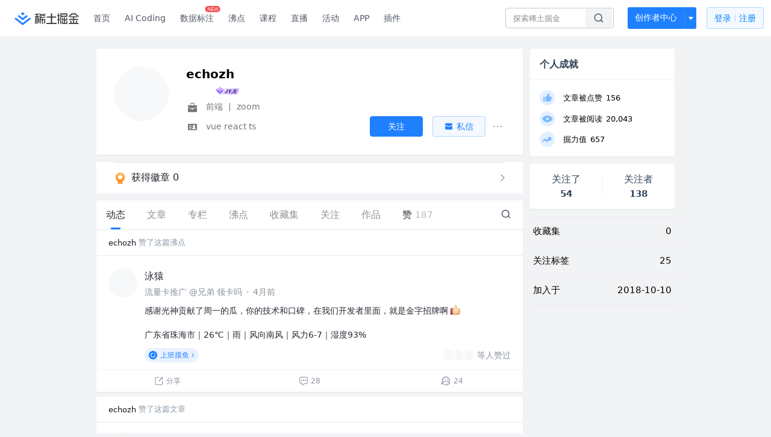

--- FILE ---
content_type: text/html; charset=utf-8
request_url: https://juejin.cn/user/2154698521189518
body_size: 46411
content:
<!doctype html>
<html data-n-head-ssr lang="zh" data-n-head="%7B%22lang%22:%7B%22ssr%22:%22zh%22%7D%7D">
  <head >
    <title>echozh 的个人主页 - 动态 - 掘金</title><meta data-n-head="ssr" charset="utf-8"><meta data-n-head="ssr" name="viewport" content="width=device-width, initial-scale=1, user-scalable=no, viewport-fit=cover"><meta data-n-head="ssr" name="apple-itunes-app" content="app-id=987739104"><meta data-n-head="ssr" name="theme-color" content="#ffffff"><meta data-n-head="ssr" name="msapplication-TileColor" content="#da532c"><meta data-n-head="ssr" name="msvalidate.01" content="BADCF2429624CB0432BE8924E5343343"><meta data-n-head="ssr" name="google-site-verification" content="m8eimwHTlWoObBcEuX3ot93QtMJFS_zHdMZROWrX7-o"><meta data-n-head="ssr" vmid="description" name="description" content="前端 @zoom vue react ts"><meta data-n-head="ssr" vmid="keywords" name="keywords" content="echozh"><link data-n-head="ssr" rel="preconnect" href="//unpkg.byted-static.com/" crossorigin="anonymous"><link data-n-head="ssr" rel="preconnect" href="//lf3-cdn-tos.bytescm.com" crossorigin="anonymous"><link data-n-head="ssr" rel="preconnect" href="//mcs.snssdk.com" crossorigin="anonymous"><link data-n-head="ssr" rel="preconnect" href="//i.snssdk.com" crossorigin="anonymous"><link data-n-head="ssr" rel="dns-prefetch" href="//lf3-short.ibytedapm.com"><link data-n-head="ssr" rel="dns-prefetch" href="//lf3-cdn-tos.bytescm.com"><link data-n-head="ssr" rel="dns-prefetch" href="//api.juejin.cn"><link data-n-head="ssr" rel="dns-prefetch" href="//lf-cdn-tos.bytescm.com"><link data-n-head="ssr" rel="dns-prefetch" href="//unpkg.byted-static.com"><link data-n-head="ssr" rel="dns-prefetch" href="//p1-juejin.byteimg.com"><link data-n-head="ssr" rel="dns-prefetch" href="//p3-juejin.byteimg.com"><link data-n-head="ssr" rel="dns-prefetch" href="//p6-juejin.byteimg.com"><link data-n-head="ssr" rel="dns-prefetch" href="//p9-juejin.byteimg.com"><link data-n-head="ssr" rel="dns-prefetch" href="//p1-jj.byteimg.com"><link data-n-head="ssr" rel="dns-prefetch" href="//p2-jj.byteimg.com"><link data-n-head="ssr" rel="dns-prefetch" href="//p6-jj.byteimg.com"><link data-n-head="ssr" rel="dns-prefetch" href="//p9-jj.byteimg.com"><link data-n-head="ssr" rel="dns-prefetch" href="//mcs.snssdk.com"><link data-n-head="ssr" rel="dns-prefetch" href="//i.snssdk.com"><link data-n-head="ssr" rel="apple-touch-icon" sizes="180x180" href="https://lf-web-assets.juejin.cn/obj/juejin-web/xitu_juejin_web/static/favicons/apple-touch-icon.png"><link data-n-head="ssr" rel="icon" type="image/png" sizes="32x32" href="https://lf-web-assets.juejin.cn/obj/juejin-web/xitu_juejin_web/static/favicons/favicon-32x32.png"><link data-n-head="ssr" rel="icon" type="image/png" sizes="16x16" href="https://lf-web-assets.juejin.cn/obj/juejin-web/xitu_juejin_web/static/favicons/favicon-16x16.png"><link data-n-head="ssr" rel="mask-icon" href="https://lf-web-assets.juejin.cn/obj/juejin-web/xitu_juejin_web/static/favicons/safari-pinned-tab.svg" color="#1E80FF"><link data-n-head="ssr" rel="manifest" href="https://lf-web-assets.juejin.cn/obj/juejin-web/xitu_juejin_web/static/favicons/site.webmanifest"><link data-n-head="ssr" rel="search" title="掘金" href="https://lf-web-assets.juejin.cn/obj/juejin-web/xitu_juejin_web/static/search.xml" type="application/opensearchdescription+xml"><link data-n-head="ssr" rel="stylesheet" href="https://lf-web-assets.juejin.cn/obj/juejin-web/xitu_juejin_web/static/bytedesign.min.css"><link data-n-head="ssr" rel="canonical" href="https://juejin.cn/user/2154698521189518"><script data-n-head="ssr" type="text/javascript" data-sdk-glue-default="load" src="https://lf-web-assets.juejin.cn/obj/juejin-web/xitu_juejin_web/static/rc-client-security-web-glue/1.0.0.19/sdk-glue.js"></script><script data-n-head="ssr" type="text/javascript" data-sdk-glue-default="init">
        (function (){
          var options = {
            bdms: {
              aid: 2608,
              paths: [
                '/growth_api/v1/publish_benefit_history',
                '/growth_api/v1/check_in',
                '/growth_api/v1/lottery/draw',
                '/growth_api/v1/lottery/ten_draw',
                '/web_shorten',
                '/user_api/v1/user/get',
                '/interact_api/v1/digg/save',
                '/interact_api/v1/digg/query_page',
                '/interact_api/v1/comment/list',
                '/interact_api/v1/comment/hots',
                '/content_api/v1/article/detail',
                '/user_api/v1/follow/followees',
                '/user_api/v1/follow/followers',
                '/interact_api/v1/follow/tag_list',
                '/recommend_api/v1/article/recommend_cate_feed',
                '/interact_api/v1/comment/publish',
                '/interact_api/v1/reply/publish',
                '/growth_api/v1/get_benefit_page',
                '/growth_api/v1/get_cur_point',
                '/growth_api/v1/ten_draw', 
                '/growth_api/v1/draw',
                '/growth_api/v1/lottery_config/get',
                '/user_api/v1/user_referral/bind',
              ]
            },
            verifyCenter: {
              interceptPathList: [
                '/user_api/v1/user/get',
                '/interact_api/v1/digg/save',
                '/interact_api/v1/digg/query_page',
                '/interact_api/v1/comment/list',
                '/interact_api/v1/comment/hots',
                '/content_api/v1/article/detail',
                '/user_api/v1/follow/followees',
                '/user_api/v1/follow/followers',
                '/interact_api/v1/follow/tag_list',
                '/recommend_api/v1/article/recommend_cate_feed',
              ],
              commonOptions: {
                aid: 2608,
                repoId: 56081
              },
              captchaOptions: {
                showMode: 'mask',
              },
            }
          }
        var sdkInfo = {
          bdms: {
            init: function (options) {
              window.bdms.init(options)
            },
            isLoaded: function () {
              return !!window.bdms
            },
            srcList: [
              'https://lf-headquarters-speed.yhgfb-cn-static.com/obj/rc-client-security/web/stable/1.0.0.33/bdms.js',
              'https://lf-c-flwb.bytetos.com/obj/rc-client-security/web/stable/1.0.0.33/bdms.js',
            ],
          },
          verifyCenter: {
            init: function (options) {
              window.TTGCaptcha.init(options);
            },
            isLoaded: function () {
              return !!window.TTGCaptcha;
            },
            srcList: [
              'https://lf-cdn-tos.bytescm.com/obj/rc-verifycenter/sec_sdk_build/4.0.10/captcha/index.js',
              'https://lf-rc1.yhgfb-cn-static.com/obj/rc-verifycenter/sec_sdk_build/4.0.10/captcha/index.js',
            ],
          }
        }
        window._SdkGlueInit(options, sdkInfo)
        })();
        </script><script data-n-head="ssr" vmid="slardar" type="text/javascript" crossorigin="anonymous">;(function (w, d, u, b, n, pc, ga, ae, po, s, p, e, t, pp) {pc = 'precollect';ga = 'getAttribute';ae = 'addEventListener';po = 'PerformanceObserver';s = function (m) {p = [].slice.call(arguments);p.push(Date.now(), location.href);(m == pc ? s.p.a : s.q).push(p)};s.q = [];s.p = { a: [] };w[n] = s;e = document.createElement('script');e.src = u + '?bid=' + b + '&globalName=' + n;e.crossOrigin = u.indexOf('sdk-web') > 0 ? 'anonymous' : 'use-credentials';d.getElementsByTagName('head')[0].appendChild(e);if (ae in w) {s.pcErr = function (e) {e = e || w.event;t = e.target || e.srcElement;if (t instanceof Element || t instanceof HTMLElement) {if (t[ga]('integrity')) {w[n](pc, 'sri', t[ga]('href') || t[ga]('src'))} else {w[n](pc, 'st', { tagName: t.tagName, url: t[ga]('href') || t[ga]('src') })}} else {w[n](pc, 'err', e.error || e.message)}};s.pcRej = function (e) {e = e || w.event;w[n](pc, 'err', e.reason || (e.detail && e.detail.reason))};w[ae]('error', s.pcErr, true);w[ae]('unhandledrejection', s.pcRej, true);};if('PerformanceLongTaskTiming' in w) {pp = s.pp = { entries: [] };pp.observer = new PerformanceObserver(function (l) {pp.entries = pp.entries.concat(l.getEntries())});pp.observer.observe({ entryTypes: ['longtask', 'largest-contentful-paint','layout-shift'] })}})(window,document,'https://lf3-short.ibytedapm.com/slardar/fe/sdk-web/browser.cn.js','2608','SlardarWeb')</script><script data-n-head="ssr" type="text/javascript" src="https://lf-web-assets.juejin.cn/obj/juejin-web/xitu_juejin_web/static/slardar-plugin/imageReport.js"></script><script data-n-head="ssr" type="text/javascript" src="https://lf-web-assets.juejin.cn/obj/juejin-web/xitu_juejin_web/static/cdn-retry/bundle-dcf007.js" id="cdn-retry" defer></script><link rel="preload" href="//lf-web-assets.juejin.cn/obj/juejin-web/xitu_juejin_web/393cbc7.js" as="script"><link rel="preload" href="//lf-web-assets.juejin.cn/obj/juejin-web/xitu_juejin_web/0369241.js" as="script"><link rel="preload" href="//lf-web-assets.juejin.cn/obj/juejin-web/xitu_juejin_web/4bc87e2.js" as="script"><link rel="preload" href="//lf-web-assets.juejin.cn/obj/juejin-web/xitu_juejin_web/app.a51996e.css" as="style"><link rel="preload" href="//lf-web-assets.juejin.cn/obj/juejin-web/xitu_juejin_web/c7aca89.js" as="script"><link rel="preload" href="//lf-web-assets.juejin.cn/obj/juejin-web/xitu_juejin_web/layouts/default.a1d6163.css" as="style"><link rel="preload" href="//lf-web-assets.juejin.cn/obj/juejin-web/xitu_juejin_web/19bb378.js" as="script"><link rel="preload" href="//lf-web-assets.juejin.cn/obj/juejin-web/xitu_juejin_web/59.edd387c.css" as="style"><link rel="preload" href="//lf-web-assets.juejin.cn/obj/juejin-web/xitu_juejin_web/26150cd.js" as="script"><link rel="stylesheet" href="//lf-web-assets.juejin.cn/obj/juejin-web/xitu_juejin_web/app.a51996e.css"><link rel="stylesheet" href="//lf-web-assets.juejin.cn/obj/juejin-web/xitu_juejin_web/layouts/default.a1d6163.css"><link rel="stylesheet" href="//lf-web-assets.juejin.cn/obj/juejin-web/xitu_juejin_web/59.edd387c.css">
  </head>
  <body >
    <script data-n-head="ssr" type="text/javascript" data-pbody="true">(function () {
    const pages = [
        /^\/$/,
        /^\/following$/,
        /^\/recommended$/,
        '^/pins.*',
        '^/pin.*',
        /^\/course(?!\/payment\/)/,
        /^\/post\/.*/,
        '^/hot.*',
        /^\/book\/\d+/,
        /^\/video\/\d+/,
        /^\/user\/settings.*/,
        /^\/spost\/\d+/,
        /^\/notification(?!\/im)/,
        '^/backend',
        '^/frontend',
        '^/android',
        '^/ios',
        '^/ai',
        '^/freebie',
        '^/career',
        '^/article',
        '^/player',
    ];
    function isInJuejinApp() {
        const userAgent = typeof navigator !== 'undefined' ? navigator.userAgent : '';
        return /juejin/i.test(userAgent);
    }
    if (typeof window !== 'undefined' && !isInJuejinApp()) {
        try {
            const path = window.location.pathname;
            const isAvailable = pages.some((page) => {
                const reg = new RegExp(page);
                return reg.test(path);
            });
            if (isAvailable) {
                const localValue = localStorage.getItem('juejin_2608_theme') || '{}';
                let { theme = 'light', isFollowSystem = false } = JSON.parse(localValue);
                if (isFollowSystem) {
                    const themeMedia = window.matchMedia('(prefers-color-scheme: light)');
                    theme = themeMedia.matches ? 'light' : 'dark';
                    localStorage.setItem('juejin_2608_theme', JSON.stringify({ theme, isFollowSystem }));
                }
                document.body.setAttribute('data-theme', theme);
            }
            else {
                document.body.setAttribute('data-theme', 'light');
            }
        }
        catch (e) {
            console.error('浏览器不支持localStorage');
        }
    }
})()</script><div data-server-rendered="true" id="__nuxt"><div id="__layout"><div id="juejin"><div data-v-539963b4 data-v-003a7416><div class="view-container" data-v-539963b4><!----> <header data-fetch-key="data-v-21a07997:0" class="main-header main-header unauthorized visible" data-v-21a07997 data-v-539963b4><div class="container" data-v-21a07997><a rel="noreferrer" class="logo" data-v-21a07997><img src="//lf-web-assets.juejin.cn/obj/juejin-web/xitu_juejin_web/e08da34488b114bd4c665ba2fa520a31.svg" alt="稀土掘金" class="logo-img" data-v-21a07997> <img src="//lf-web-assets.juejin.cn/obj/juejin-web/xitu_juejin_web/6c61ae65d1c41ae8221a670fa32d05aa.svg" alt="稀土掘金" class="mobile" data-v-21a07997></a> <!----> <nav role="navigation" class="main-nav" data-v-21a07997><ul class="nav-list" data-v-21a07997><!----> <li class="main-nav-list" data-v-21a07997><!----> <ul class="phone-hide" data-v-21a07997><li class="nav-item link-item" data-v-21a07997><a href="/" data-v-21a07997>首页</a></li> <li class="nav-item link-item activities" data-v-21a07997><a href="https://aicoding.juejin.cn" data-v-21a07997>
                AI Coding
              </a></li> <li class="nav-item link-item activities" data-v-21a07997><a href="https://aidp.juejin.cn" data-v-21a07997>
                数据标注
                <span class="new-font" data-v-21a07997>NEW</span></a></li> <li class="nav-item link-item activities" data-v-21a07997><a href="/pins" data-v-21a07997>
                沸点
                <span class="text" data-v-21a07997><!----></span></a></li> <li class="nav-item link-item book" data-v-21a07997><a href="/course" data-v-21a07997>
                课程
                <!----></a></li> <li class="nav-item link-item" data-v-21a07997><a href="/live" data-v-21a07997>
                直播
              </a></li> <li class="nav-item link-item" data-v-21a07997><a href="/events/all" data-v-21a07997>
                活动
              </a></li> <nav class="nav-item link-item download-icon" data-v-21a07997><a href="/app?utm_source=jj_nav" target="_blank" class="download-app no-border" data-v-21a07997>
                APP
              </a></nav> <nav class="nav-item link-item extension-icon" data-v-21a07997><a href="https://juejin.cn/extension?utm_source=jj_nav" target="_blank" rel="nofollow noopener noreferrer" class="jj-link broswer-extension no-border" data-v-65b50b51 data-v-21a07997><span data-v-65b50b51 data-v-21a07997>插件</span></a></nav> <!----></ul></li> <ul class="right-side-nav" data-v-21a07997><li class="search-add" data-v-21a07997><ul class="search-add-ul" data-v-21a07997><li class="nav-item search" data-v-21a07997><form role="search" class="search-form" data-v-21a07997><input type="search" maxlength="64" placeholder="" value="" class="search-input" data-v-21a07997> <div class="seach-icon-container" data-v-21a07997><svg width="18" height="18" viewBox="0 0 18 18" fill="none" xmlns="http://www.w3.org/2000/svg" class="search-icon" data-v-21a07997 data-v-21a07997><path d="M12.4008 12.4008C14.744 10.0577 14.744 6.25871 12.4008 3.91556C10.0577 1.57242 6.25871 1.57242 3.91556 3.91556C1.57242 6.25871 1.57242 10.0577 3.91556 12.4008C6.25871 14.744 10.0577 14.744 12.4008 12.4008ZM12.4008 12.4008L15.5828 15.5828" stroke-width="1.5" stroke-linecap="round" stroke-linejoin="round" data-v-21a07997 data-v-21a07997></path></svg></div> <!----> <div class="typehead" style="display:none;" data-v-21a07997><!----> <div class="title" data-v-21a07997><span data-v-21a07997>搜索历史</span> <span class="clear" data-v-21a07997>
                        清空
                      </span></div> <div class="list" data-v-21a07997></div></div></form></li> <!----> <li class="nav-item add creator-item" data-v-21a07997><div class="add-group" data-v-222d7b0f data-v-21a07997><!----> <button class="add-btn" data-v-222d7b0f>
    创作者中心
  </button> <div class="more" data-v-222d7b0f><svg width="12" height="12" viewBox="0 0 12 12" fill="none" xmlns="http://www.w3.org/2000/svg" class="unfold12-icon" data-v-222d7b0f data-v-222d7b0f><path d="M2.45025 4.82383C2.17422 4.49908 2.40501 4 2.83122 4H9.16878C9.59499 4 9.82578 4.49908 9.54975 4.82382L6.38097 8.5518C6.1813 8.7867 5.8187 8.7867 5.61903 8.5518L2.45025 4.82383Z" fill="white" data-v-222d7b0f data-v-222d7b0f></path></svg> <div class="more-mask" data-v-222d7b0f></div> <div class="more-list" data-v-222d7b0f><ul class="menu" data-v-222d7b0f><li class="item" data-v-222d7b0f><div class="icon write-article" data-v-222d7b0f></div> <div class="title" data-v-222d7b0f>写文章</div></li><li class="item" data-v-222d7b0f><div class="icon issue-points" data-v-222d7b0f></div> <div class="title" data-v-222d7b0f>发沸点</div></li><li class="item" data-v-222d7b0f><div class="icon write-note" data-v-222d7b0f></div> <div class="title" data-v-222d7b0f>写笔记</div></li><li class="item" data-v-222d7b0f><div class="icon create-jcode" data-v-222d7b0f></div> <div class="title" data-v-222d7b0f>写代码</div></li><li class="item" data-v-222d7b0f><div class="icon drafts" data-v-222d7b0f></div> <div class="title" data-v-222d7b0f>草稿箱</div></li></ul> <div class="divider" data-v-222d7b0f></div> <div class="inspiration" data-v-222d7b0f><div class="info" data-v-222d7b0f><span class="title" data-v-222d7b0f>创作灵感</span> <span class="more-info" data-v-222d7b0f>
            查看更多
            <i class="icon byte-icon byte-icon--right" data-v-222d7b0f><svg t="1561636167146" class="icon" viewBox="0 0 1024 1024" version="1.1" xmlns="http://www.w3.org/2000/svg" p-id="404349" xmlns:xlink="http://www.w3.org/1999/xlink"><path d="M630.4 512L283.52 165.12a21.12 21.12 0 0 1 0-30.08l30.08-30.08a21.12 21.12 0 0 1 30.08 0l377.6 376.96a42.24 42.24 0 0 1 0 60.16l-377.6 376.96a21.12 21.12 0 0 1-30.08 0l-30.08-30.08a21.12 21.12 0 0 1 0-30.08z" p-id="404350"></path></svg></i></span></div> <div class="list" data-v-222d7b0f>  <div class="item" data-v-21339fef data-v-222d7b0f><div class="xitu-skeleton xitu-skeleton-animated" data-v-21339fef><div class="xitu-skeleton-item" data-v-21339fef><!----> <div class="xitu-skeleton-content" style="padding:20px;" data-v-21339fef><div class="xitu-skeleton-line" data-v-21339fef></div><div class="xitu-skeleton-line" data-v-21339fef></div><div class="xitu-skeleton-line" data-v-21339fef></div></div></div></div></div></div></div></div></div> <!----></div></li></ul></li> <!----> <!----> <!----> <li class="nav-item auth" data-v-21a07997><div class="login-button-wrap" data-v-21a07997><button class="login-button" data-v-21a07997>
                登录
                <div class="login-button-inner" data-v-21a07997><div class="login-button-line" data-v-21a07997></div>
                  注册
                </div></button> <!----></div></li></ul></ul></nav></div></header>  <main class="container main-container" data-v-539963b4><!----> <div class="view user-view" data-v-539963b4 data-v-003a7416><div class="major-area" data-v-539963b4 data-v-003a7416><div itemscope="itemscope" itemtype="http://schema.org/Person" data-user-id="2154698521189518" class="user-info-block block shadow" data-v-003a7416><meta itemprop="url" content="https://juejin.cn/user/2154698521189518"> <meta itemprop="image" content="https://p1-jj.byteimg.com/tos-cn-i-t2oaga2asx/gold-user-assets/2019/2/12/168e0ad67ad35052~tplv-t2oaga2asx-image.image"> <meta itemprop="name" content="echozh"> <meta itemprop="jobTitle" content="前端"> <div itemprop="memberOf" itemscope="itemscope" itemtype="http://schema.org/Organization"><meta itemprop="name" content="zoom"></div> <div class="avatar jj-avatar" data-v-03256cc6 data-v-003a7416><img loading="eager" src="https://p1-jj.byteimg.com/tos-cn-i-t2oaga2asx/gold-user-assets/2019/2/12/168e0ad67ad35052~tplv-t2oaga2asx-jj-mark:180:180:0:0:q75.awebp" alt="echozh的个人资料头像" class="lazy avatar-img immediate" data-v-5244ef91 data-v-03256cc6> </div> <div class="info-box info-box" data-v-20db666e data-v-003a7416><div class="top" data-v-20db666e><div class="left" data-v-20db666e><h1 class="username" data-v-20db666e><span class="user-name" data-v-20db666e>echozh</span></h1> <!----></div> <div class="link-box link-box" data-v-01966b9e data-v-20db666e><!----> <!----> <!----></div></div> <div class="user-info-icon" data-v-20db666e><span to="" blank="true" class="rank rank" data-v-23743940 data-v-20db666e><img src="[data-uri]" alt="创作等级LV.3" title="创作等级LV.3" class="lazy" style="aspect-ratio:NaN;" data-v-5244ef91 data-v-23743940></span> <span show-jscore-level="true" class="jueyou-level" data-v-67c60cca data-v-20db666e><div class="byte-tooltip byte-tooltip--dark" style="display:none;">
        掘友等级
      </div><span class="byte-tooltip__wrapper"><img src="[data-uri]" alt="掘友5级：先锋掘友" title="掘友5级：先锋掘友" class="lazy" style="aspect-ratio:NaN;" data-v-5244ef91 data-v-67c60cca></span></span> <!----> <!----></div> <div class="introduction" data-v-20db666e><div class="left" data-v-20db666e><div class="position" data-v-20db666e><svg width="21" height="18" viewBox="0 0 21 18" class="icon position-icon" data-v-20db666e data-v-20db666e><g fill="none" fill-rule="evenodd" data-v-20db666e data-v-20db666e><path fill="#72777B" d="M3 8.909V6.947a1 1 0 0 1 1-1h13a1 1 0 0 1 1 1V8.92l-6 2.184v-.42c0-.436-.336-.79-.75-.79h-1.5c-.414 0-.75.354-.75.79v.409L3 8.909zm0 .7l6 2.184v.47c0 .436.336.79.75.79h1.5c.414 0 .75-.354.75-.79v-.46l6-2.183V16a1 1 0 0 1-1 1H4a1 1 0 0 1-1-1V9.609zm6.75 1.075h1.5v1.58h-1.5v-1.58z" data-v-20db666e data-v-20db666e></path><path stroke="#72777B" d="M7.5 5.213V4A1.5 1.5 0 0 1 9 2.5h3A1.5 1.5 0 0 1 13.5 4v1.213" data-v-20db666e data-v-20db666e></path></g></svg> <span class="content" data-v-20db666e><span data-v-20db666e>前端</span> <span class="divider" data-v-20db666e>
              |
            </span> <span data-v-20db666e>zoom</span></span></div> <div class="intro" data-v-20db666e><svg width="21" height="18" viewBox="0 0 21 18" class="icon intro-icon" data-v-20db666e data-v-20db666e><path fill="#72777B" fill-rule="evenodd" d="M4 4h13a1 1 0 0 1 1 1v9a1 1 0 0 1-1 1H4a1 1 0 0 1-1-1V5a1 1 0 0 1 1-1zm9 6a2 2 0 1 0 0-4 2 2 0 0 0 0 4zm3 3a3 3 0 0 0-6 0h6zM5 7v1h4V7H5zm0 2.5v1h4v-1H5zM5 12v1h4v-1H5z" data-v-20db666e data-v-20db666e></path></svg> <span class="content" data-v-20db666e>vue react ts</span></div></div> <!----></div></div> <!----></div> <a href="/badge/2154698521189518" class="badge-wall" data-v-003a7416><div class="badge-wrap" data-v-003a7416><div class="badge-left" data-v-003a7416><img src="//lf-web-assets.juejin.cn/obj/juejin-web/xitu_juejin_web/img/badge-count-icon.0586ac4.png" alt="" class="count-icon" data-v-003a7416> <div class="badge-count" data-v-003a7416>获得徽章 0</div></div> <ul class="badge-list" data-v-003a7416> <img src="//lf-web-assets.juejin.cn/obj/juejin-web/xitu_juejin_web/b307148589ab904ec14c386e41b91fda.svg" alt="" class="badge-icon" data-v-003a7416></ul></div></a> <!----> <!----> <div class="list-block" data-v-539963b4 data-v-003a7416><div class="detail-list detail-list" data-v-970ba0b6 data-v-003a7416><div class="list-header" data-v-970ba0b6><div class="header-content" data-v-970ba0b6><!----> <a href="/user/2154698521189518" aria-current="page" class="nav-item router-link-exact-active route-active active" data-v-970ba0b6><div class="item-title" data-v-970ba0b6>动态</div></a> <a href="/user/2154698521189518/posts" class="nav-item" data-v-970ba0b6><div class="item-title" data-v-970ba0b6>文章</div></a> <a href="/user/2154698521189518/columns" class="nav-item" data-v-970ba0b6><div class="item-title" data-v-970ba0b6>专栏</div></a> <a href="/user/2154698521189518/pins" class="nav-item" data-v-970ba0b6><div class="item-title" data-v-970ba0b6>沸点</div></a> <!----> <a href="/user/2154698521189518/collections" rel="nofollow" class="nav-item" data-v-970ba0b6><div class="item-title" data-v-970ba0b6>收藏集</div></a> <a href="/user/2154698521189518/tags" class="nav-item" data-v-970ba0b6><div class="item-title" data-v-970ba0b6>关注</div></a> <a href="/user/2154698521189518/robots" class="nav-item" data-v-970ba0b6><div class="item-title" data-v-970ba0b6>作品</div></a> <div class="nav-item not-in-scroll-mode" data-v-970ba0b6><div class="item-title" data-v-970ba0b6>赞</div> <div class="item-count" data-v-970ba0b6>
          187
        </div> <div class="item-count" data-v-970ba0b6><i class="ion-arrow-down-b" data-v-970ba0b6></i></div> <div class="more-panel" style="display:none;" data-v-970ba0b6><a href="/user/2154698521189518/likes" class="more-item" data-v-970ba0b6>
            文章 94
          </a> <a href="/user/2154698521189518/praise" class="more-item" data-v-970ba0b6>
            沸点 93
          </a></div></div> <a href="/user/2154698521189518/likes" class="nav-item only-in-scroll-mode" data-v-970ba0b6><div class="item-title" data-v-970ba0b6>赞</div> <div class="item-count" data-v-970ba0b6>
          187
        </div></a> <!----> <div class="search-icon-container" data-v-970ba0b6><a href="/user/2154698521189518/search?search_type=0" data-v-970ba0b6><img src="//lf-web-assets.juejin.cn/obj/juejin-web/xitu_juejin_web/4faa6e4d3204581da39135d50cec3f73.svg" alt="" class="search-icon" data-v-970ba0b6></a></div></div> <div class="search-container" data-v-970ba0b6><div class="return-content" data-v-970ba0b6><a href="/user/2154698521189518" aria-current="page" class="router-link-exact-active route-active" data-v-970ba0b6><div class="return" data-v-970ba0b6><img src="[data-uri]" class="icon" data-v-970ba0b6> <div class="title" data-v-970ba0b6>返回</div></div></a> <div class="pc-return" data-v-970ba0b6><div class="line" data-v-970ba0b6>|</div> <div class="title" data-v-970ba0b6>搜索文章</div></div></div> <div class="search-input byte-input byte-input--normal byte-input--suffixed" data-v-970ba0b6><!----><input type="text" autocomplete="" placeholder="搜索 发布/点赞/收藏的文章" name="" aria-label="" spellcheck="false" value="" class="byte-input__input byte-input__input--normal"><!----><span class="byte-input__suffix"><i class="byte-icon byte-icon--search byte-input__search-icon" style="width:normalpx;height:normalpx;"><svg t="1561632838264" class="icon" viewBox="0 0 1024 1024" version="1.1" xmlns="http://www.w3.org/2000/svg" p-id="303787" xmlns:xlink="http://www.w3.org/1999/xlink"><path d="M819.2 718.165333l154.282667 154.282667a23.210667 23.210667 0 0 1 0 32.768l-38.912 38.229333a22.528 22.528 0 0 1-32.085334 0L750.933333 793.258667a386.389333 386.389333 0 1 1 68.266667-75.093334zM500.394667 791.893333a291.498667 291.498667 0 1 0-290.816-291.498666 291.498667 291.498667 0 0 0 290.816 291.498666z" p-id="303788"></path></svg></i></span><!----></div></div></div> <div class="list-body" data-v-970ba0b6><div type="activities" is-self-page="true" dislike-message="这里什么都没有" search-id="" is-show-top-tag="true" data-v-21339fef data-v-970ba0b6><div class="activity-list-box" data-v-21339fef><div user="echozh" class="activity-list activity-list"><div class="activity-item shadow" data-v-333dade9><div class="source-header" data-v-62482dbb data-v-333dade9><div class="popover-box user-popover" data-v-487cbd49 data-v-889b6f90 data-v-62482dbb><!---->  <a href="/user/2154698521189518" target="_blank" rel="" class="jj-link username" style="margin-left:0;" data-v-65b50b51 data-v-62482dbb>
        echozh
      </a></div>
    赞了这篇沸点
  </div> <div data-jj-helper="pinItem" data-pin-id="7547236397814677538" enter-method="profile_follow_button" is-user-page="true" rank="1" class="pin pin-item content-item" data-v-80039eec data-v-d5e4e6cc data-v-333dade9><div data-jj-helper="pinItemUserHeader" data-author-id="1116759544039470" class="pin-header-row pin-header" data-v-47f4e32c data-v-80039eec><div class="account-group" data-v-47f4e32c><div class="popover-box user-popover" style="display:flex;" data-v-487cbd49 data-v-889b6f90 data-v-47f4e32c><!---->  <a href="/user/1116759544039470" target="_blank" rel="" class="jj-link user-link" data-v-65b50b51 data-v-47f4e32c><div class="avatar jj-avatar" data-v-03256cc6 data-v-47f4e32c><img src="[data-uri]" alt="泳猿的头像" class="lazy avatar-img" data-v-5244ef91 data-v-03256cc6> </div></a></div> <div class="pin-header-content" data-v-47f4e32c><div class="pin-header-popover" data-v-47f4e32c><div class="popover-box user-popover" data-v-487cbd49 data-v-889b6f90 data-v-47f4e32c><!---->  <a href="/user/1116759544039470" target="_blank" rel="" class="jj-link username" data-v-65b50b51 data-v-47f4e32c>
            泳猿
          </a></div> <!----></div> <div class="meta-box" data-v-47f4e32c><div class="position ellipsis" data-v-47f4e32c>流量卡推广 @兄弟 领卡吗</div> <div class="dot" data-v-47f4e32c>·</div> <a href="/pin/7547236397814677538" target="_blank" rel="" class="jj-link" data-v-65b50b51 data-v-47f4e32c><time datetime="1757301582000" title="2025-09-08 11:19:42" class="time" data-v-65b50b51 data-v-47f4e32c>
            4月前
          </time></a></div></div></div> <div class="right-action" data-v-47f4e32c><!----> <!----> <!----> <!----></div> <div class="header-action" data-v-47f4e32c><!----></div></div> <div class="dislike-entry" data-v-80039eec><div class="icon" data-v-80039eec><span class="dislike-icon" data-v-80039eec><svg width="16" height="16" viewBox="0 0 16 16" fill="none" xmlns="http://www.w3.org/2000/svg" data-v-80039eec data-v-80039eec><circle cx="2.33301" cy="8" r="1.0625" fill="#8A919F" data-v-80039eec data-v-80039eec></circle><circle cx="8" cy="8" r="1.0625" fill="#8A919F" data-v-80039eec data-v-80039eec></circle><circle cx="13.667" cy="8" r="1.0625" fill="#8A919F" data-v-80039eec data-v-80039eec></circle></svg></span> <div class="dislike-list dislike-list" style="display:none;" data-v-e090572a data-v-80039eec data-v-80039eec><div class="dislike-menu" data-v-e090572a><ul data-v-e090572a><!----> <li class="dislike-li" data-v-e090572a><svg width="16" height="16" viewBox="0 0 16 16" fill="none" xmlns="http://www.w3.org/2000/svg" class="icon" data-v-e090572a data-v-e090572a><path fill-rule="evenodd" clip-rule="evenodd" d="M8.06904 2.67359L13.856 12.6969C13.8684 12.7183 13.8687 12.7297 13.8686 12.7359C13.8684 12.7457 13.8654 12.7606 13.856 12.7769C13.8466 12.7932 13.8352 12.8032 13.8268 12.8083C13.8215 12.8115 13.8114 12.8169 13.7867 12.8169H2.21282C2.18809 12.8169 2.17799 12.8115 2.17273 12.8083C2.16432 12.8032 2.15294 12.7932 2.14354 12.7769C2.13413 12.7606 2.13109 12.7457 2.13092 12.7359C2.13081 12.7297 2.13117 12.7183 2.14354 12.6969L7.93048 2.67359C7.94284 2.65218 7.95258 2.64614 7.95795 2.64316C7.96654 2.6384 7.98095 2.63359 7.99976 2.63359C8.01858 2.63359 8.03299 2.6384 8.04157 2.64316C8.04694 2.64614 8.05668 2.65218 8.06904 2.67359ZM6.89125 2.07359C7.38392 1.22026 8.6156 1.22026 9.10828 2.07359L14.8952 12.0969C15.3879 12.9502 14.7721 14.0169 13.7867 14.0169H2.21282C1.22747 14.0169 0.611633 12.9502 1.10431 12.0969L6.89125 2.07359ZM7.99976 5.29656C8.33113 5.29656 8.59976 5.56519 8.59976 5.89656L8.59976 9.56844C8.59976 9.89981 8.33113 10.1684 7.99976 10.1684C7.66839 10.1684 7.39976 9.89981 7.39976 9.56844V5.89656C7.39976 5.56519 7.66839 5.29656 7.99976 5.29656ZM8.59976 11.2872C8.59976 11.6186 8.33113 11.8872 7.99976 11.8872C7.66839 11.8872 7.39976 11.6186 7.39976 11.2872C7.39976 10.9558 7.66839 10.6872 7.99976 10.6872C8.33113 10.6872 8.59976 10.9558 8.59976 11.2872Z" fill="#4E5969" data-v-e090572a data-v-e090572a></path></svg> <span class="text" data-v-e090572a>举报</span></li></ul></div></div></div></div> <div class="pin-content-row middle-row" data-v-80039eec><div class="content-box content-box" data-v-08787267 data-v-80039eec><!----> <span class="content" data-v-08787267>感谢光神贡献了周一的瓜，你的技术和口碑，在我们开发者里面，就是金字招牌啊<img class="emoji" draggable="false" " loading="lazy" alt="[赞]" src="//lf-web-assets.juejin.cn/obj/juejin-web/xitu_juejin_web/img/jj_emoji_108.a6defc6.png"/><br/><br/>广东省珠海市｜26℃｜雨｜风向南风｜风力6-7｜湿度93%</span> <div class="limit-ctl-box" data-v-08787267><!----> <!----></div> <div class="popover-box user-popover" data-v-487cbd49 data-v-78a63d78 data-v-08787267><!----> </div></div></div> <!----> <!----> <!----> <!----> <div class="club-digg-row middle-row" data-v-80039eec><div class="pin-club-box" data-v-80039eec><a href="/pin/club/6824710203301167112" target="_blank" class="club" data-v-80039eec><svg width="16" height="16" viewBox="0 0 16 16" fill="none" xmlns="http://www.w3.org/2000/svg" class="club-icon" data-v-80039eec><path fill-rule="evenodd" clip-rule="evenodd" d="M15 8C15 11.866 11.866 15 8 15C4.13401 15 1 11.866 1 8C1 4.13401 4.13401 1 8 1C11.866 1 15 4.13401 15 8ZM11.36 8C11.7135 8 12.0052 8.28834 11.9489 8.63729C11.8578 9.20177 11.6463 9.74274 11.3259 10.2223C10.8864 10.8801 10.2616 11.3928 9.53073 11.6955C8.79983 11.9983 7.99556 12.0775 7.21964 11.9231C6.44371 11.7688 5.73098 11.3878 5.17157 10.8284C4.61216 10.269 4.2312 9.55628 4.07686 8.78036C3.92252 8.00444 4.00173 7.20017 4.30448 6.46927C4.60723 5.73836 5.11992 5.11365 5.77772 4.67412C6.25726 4.3537 6.79823 4.14219 7.36271 4.05109C7.71166 3.99477 8 4.28654 8 4.64C8 4.99346 7.7096 5.27254 7.36588 5.35495C7.05478 5.42953 6.75763 5.55881 6.48885 5.7384C6.04155 6.03728 5.69292 6.46209 5.48705 6.9591C5.28118 7.45612 5.22731 8.00302 5.33226 8.53065C5.43722 9.05827 5.69627 9.54293 6.07667 9.92333C6.45707 10.3037 6.94173 10.5628 7.46935 10.6677C7.99698 10.7727 8.54388 10.7188 9.0409 10.513C9.53791 10.3071 9.96272 9.95845 10.2616 9.51115C10.4412 9.24237 10.5705 8.94522 10.6451 8.63412C10.7275 8.2904 11.0065 8 11.36 8ZM10.5 6.5C11.0523 6.5 11.5 6.05228 11.5 5.5C11.5 4.94772 11.0523 4.5 10.5 4.5C9.94771 4.5 9.5 4.94772 9.5 5.5C9.5 6.05228 9.94771 6.5 10.5 6.5Z" fill="#1E80FF" data-v-80039eec></path></svg> <span data-v-80039eec>上班摸鱼</span> <svg width="8" height="8" viewBox="0 0 8 8" fill="none" xmlns="http://www.w3.org/2000/svg" class="right-arrow" data-v-80039eec><path d="M3.11146 0.717157C2.95525 0.560948 2.70198 0.560948 2.54577 0.717157C2.38956 0.873367 2.38956 1.12663 2.54577 1.28284L3.11146 0.717157ZM5.65704 3.82843L5.93988 4.11127C6.09609 3.95506 6.09609 3.70179 5.93988 3.54558L5.65704 3.82843ZM2.54577 6.37401C2.38956 6.53022 2.38956 6.78349 2.54577 6.9397C2.70198 7.09591 2.95525 7.09591 3.11146 6.9397L2.54577 6.37401ZM2.54577 1.28284L5.3742 4.11127L5.93988 3.54558L3.11146 0.717157L2.54577 1.28284ZM5.3742 3.54558L2.54577 6.37401L3.11146 6.9397L5.93988 4.11127L5.3742 3.54558Z" fill="#1E80FF" data-v-80039eec></path></svg></a></div> <div style="flex: auto" data-v-80039eec></div> <div class="digg-container digg-box is-link" data-v-13973e1b data-v-80039eec><div class="list" data-v-13973e1b><div class="avatar jj-avatar item" style="z-index:5;" data-v-03256cc6 data-v-13973e1b><img src="[data-uri]" alt="avatar" class="lazy avatar-img" data-v-5244ef91 data-v-03256cc6> </div><div class="avatar jj-avatar item" style="z-index:4;" data-v-03256cc6 data-v-13973e1b><img src="[data-uri]" alt="avatar" class="lazy avatar-img" data-v-5244ef91 data-v-03256cc6> </div><div class="avatar jj-avatar item" style="z-index:3;" data-v-03256cc6 data-v-13973e1b><img src="[data-uri]" alt="avatar" class="lazy avatar-img" data-v-5244ef91 data-v-03256cc6> </div></div> <span class="label" data-v-13973e1b>等人赞过</span> <!----></div></div> <!----> <div class="pin-action-row" data-v-80039eec><div class="action-box action-box" data-v-23e750b4 data-v-80039eec><div class="share-action action" data-v-23e750b4><div class="action-title-box" data-v-23e750b4><span class="icon normal-icon share-icon" data-v-23e750b4></span> <span class="action-title" data-v-23e750b4>分享</span></div> <!----></div> <div class="comment-action action" data-v-23e750b4><div class="action-title-box" data-v-23e750b4><span class="icon normal-icon comment-icon" data-v-23e750b4></span> <span class="action-title" data-v-23e750b4>
          28
        </span></div></div> <div class="like-action action" data-v-23e750b4><div class="action-title-box" data-v-23e750b4><span class="icon FishingAtWork" data-v-789ba8ee data-v-23e750b4></span> <span class="action-title" data-v-23e750b4>
          24
        </span></div></div></div></div> <!----></div></div><div class="activity-item shadow" data-v-333dade9><div class="source-header" data-v-62482dbb data-v-333dade9><div class="popover-box user-popover" data-v-487cbd49 data-v-889b6f90 data-v-62482dbb><!---->  <a href="/user/2154698521189518" target="_blank" rel="" class="jj-link username" style="margin-left:0;" data-v-65b50b51 data-v-62482dbb>
        echozh
      </a></div>
    赞了这篇文章
  </div> <div class="post-item content-item" data-v-3d530aa2 data-v-333dade9><div class="post-header" data-v-3d530aa2><div class="author-info author-bar" data-v-2bcf0973 data-v-3d530aa2><div class="popover-box user-popover" data-v-487cbd49 data-v-889b6f90 data-v-2bcf0973><!---->  <a href="/user/3474112476887933" target="_blank" rel="" class="jj-link user-link" data-v-65b50b51 data-v-2bcf0973><div class="avatar jj-avatar avatar" data-v-03256cc6 data-v-2bcf0973><img src="[data-uri]" alt="Stirner的头像" class="lazy avatar-img" data-v-5244ef91 data-v-03256cc6> </div></a></div> <div class="author-info-content" data-v-2bcf0973><div class="author-info-head" data-v-2bcf0973><div class="popover-box user-popover" data-v-487cbd49 data-v-889b6f90 data-v-2bcf0973><!---->  <a href="/user/3474112476887933" target="_blank" rel="" class="jj-link username" data-v-65b50b51 data-v-2bcf0973>
          Stirner
        </a> <!----></div></div> <div class="meta-box" data-v-2bcf0973><div class="position ellipsis" data-v-2bcf0973>Web</div> <div class="dot" data-v-2bcf0973>·</div>
      9月前
    </div></div> <button attention="true" class="subscribe-btn follow-button" data-v-4ae88c38 data-v-2bcf0973><span data-v-4ae88c38>关注</span></button></div></div> <div class="post-item-content" data-v-3d530aa2><a href="/post/7491229486495907892" target="_blank" class="post-link" data-v-3d530aa2><div class="post-item-title" data-v-3d530aa2><!----> <h3 data-v-3d530aa2><!---->

          如何用 MCP 实现自动化运维？零基础从概念理解到实战开发
        </h3></div> <div class="rich-content" data-v-3d530aa2><div class="post-item-excerpt" data-v-3d530aa2>实现了一个 uptime-kuma 监控系统 open api 的 uptime-kuma-mcp-server ， 用以对话实现批量增删改查页面监控。这个方法也能快速判断...</div> <img src="[data-uri]" alt="image" class="lazy post-item-image" style="aspect-ratio:1;" data-v-5244ef91 data-v-3d530aa2></div></a></div> <div class="action-box post-item-actions" data-v-7c883ba3 data-v-3d530aa2><div class="action like-action" data-v-7c883ba3><div class="action-title-box" data-v-7c883ba3><span class="icon like-icon" data-v-7c883ba3></span> <span class="action-title" data-v-7c883ba3>7</span></div></div> <div class="action comment-action" data-v-7c883ba3><div class="action-title-box" data-v-7c883ba3><span class="icon comment-icon" data-v-7c883ba3></span> <span class="action-title" data-v-7c883ba3>评论</span></div></div> <div class="action share-action" data-v-7c883ba3><div class="action-title-box" data-v-7c883ba3><span class="icon share-icon" data-v-7c883ba3></span> <span class="action-title" data-v-7c883ba3>分享</span></div> <!----></div></div> <!----></div></div><div class="activity-item shadow" data-v-333dade9><div class="source-header" data-v-62482dbb data-v-333dade9><div class="popover-box user-popover" data-v-487cbd49 data-v-889b6f90 data-v-62482dbb><!---->  <a href="/user/2154698521189518" target="_blank" rel="" class="jj-link username" style="margin-left:0;" data-v-65b50b51 data-v-62482dbb>
        echozh
      </a></div>
    赞了这篇文章
  </div> <div class="post-item content-item" data-v-3d530aa2 data-v-333dade9><div class="post-header" data-v-3d530aa2><div class="author-info author-bar" data-v-2bcf0973 data-v-3d530aa2><div class="popover-box user-popover" data-v-487cbd49 data-v-889b6f90 data-v-2bcf0973><!---->  <a href="/user/1113141291267598" target="_blank" rel="" class="jj-link user-link" data-v-65b50b51 data-v-2bcf0973><div class="avatar jj-avatar avatar" data-v-03256cc6 data-v-2bcf0973><img src="[data-uri]" alt="不知名前端z的头像" class="lazy avatar-img" data-v-5244ef91 data-v-03256cc6> </div></a></div> <div class="author-info-content" data-v-2bcf0973><div class="author-info-head" data-v-2bcf0973><div class="popover-box user-popover" data-v-487cbd49 data-v-889b6f90 data-v-2bcf0973><!---->  <a href="/user/1113141291267598" target="_blank" rel="" class="jj-link username" data-v-65b50b51 data-v-2bcf0973>
          不知名前端z
        </a> <!----></div></div> <div class="meta-box" data-v-2bcf0973><div class="position ellipsis" data-v-2bcf0973></div> <!---->
      3年前
    </div></div> <button attention="true" class="subscribe-btn follow-button" data-v-4ae88c38 data-v-2bcf0973><span data-v-4ae88c38>关注</span></button></div></div> <div class="post-item-content" data-v-3d530aa2><a href="/post/7097051993541181454" target="_blank" class="post-link" data-v-3d530aa2><div class="post-item-title" data-v-3d530aa2><!----> <h3 data-v-3d530aa2><!---->

          js实现影视级滤镜效果,lut3d的前端实现
        </h3></div> <div class="rich-content" data-v-3d530aa2><div class="post-item-excerpt" data-v-3d530aa2>前端实现滤镜有几种方式,比如css的filter、webgl、svg等等, 其中css和svg可以实现低维度滤镜,优点是简单,方便, 无性能问题. webgl可以实现多维度...</div> <!----></div></a></div> <div class="action-box post-item-actions" data-v-7c883ba3 data-v-3d530aa2><div class="action like-action" data-v-7c883ba3><div class="action-title-box" data-v-7c883ba3><span class="icon like-icon" data-v-7c883ba3></span> <span class="action-title" data-v-7c883ba3>2</span></div></div> <div class="action comment-action" data-v-7c883ba3><div class="action-title-box" data-v-7c883ba3><span class="icon comment-icon" data-v-7c883ba3></span> <span class="action-title" data-v-7c883ba3>评论</span></div></div> <div class="action share-action" data-v-7c883ba3><div class="action-title-box" data-v-7c883ba3><span class="icon share-icon" data-v-7c883ba3></span> <span class="action-title" data-v-7c883ba3>分享</span></div> <!----></div></div> <!----></div></div><div class="activity-item shadow" data-v-333dade9><!----> <div data-jj-helper="pinItem" data-pin-id="7356233295850192930" enter-method="profile_follow_button" is-user-page="true" rank="4" class="pin pin-item content-item" data-v-80039eec data-v-d5e4e6cc data-v-333dade9><div data-jj-helper="pinItemUserHeader" data-author-id="2154698521189518" class="pin-header-row pin-header" data-v-47f4e32c data-v-80039eec><div class="account-group" data-v-47f4e32c><div class="popover-box user-popover" style="display:flex;" data-v-487cbd49 data-v-889b6f90 data-v-47f4e32c><!---->  <a href="/user/2154698521189518" target="_blank" rel="" class="jj-link user-link" data-v-65b50b51 data-v-47f4e32c><div class="avatar jj-avatar" data-v-03256cc6 data-v-47f4e32c><img src="[data-uri]" alt="echozh的头像" class="lazy avatar-img" data-v-5244ef91 data-v-03256cc6> </div></a></div> <div class="pin-header-content" data-v-47f4e32c><div class="pin-header-popover" data-v-47f4e32c><div class="popover-box user-popover" data-v-487cbd49 data-v-889b6f90 data-v-47f4e32c><!---->  <a href="/user/2154698521189518" target="_blank" rel="" class="jj-link username" data-v-65b50b51 data-v-47f4e32c>
            echozh
          </a></div> <!----></div> <div class="meta-box" data-v-47f4e32c><div class="position ellipsis" data-v-47f4e32c>前端 @zoom</div> <div class="dot" data-v-47f4e32c>·</div> <a href="/pin/7356233295850192930" target="_blank" rel="" class="jj-link" data-v-65b50b51 data-v-47f4e32c><time datetime="1712820578000" title="2024-04-11 15:29:38" class="time" data-v-65b50b51 data-v-47f4e32c>
            1年前
          </time></a></div></div></div> <div class="right-action" data-v-47f4e32c><!----> <!----> <!----> <!----></div> <div class="header-action" data-v-47f4e32c><!----></div></div> <div class="dislike-entry" data-v-80039eec><div class="icon" data-v-80039eec><span class="dislike-icon" data-v-80039eec><svg width="16" height="16" viewBox="0 0 16 16" fill="none" xmlns="http://www.w3.org/2000/svg" data-v-80039eec data-v-80039eec><circle cx="2.33301" cy="8" r="1.0625" fill="#8A919F" data-v-80039eec data-v-80039eec></circle><circle cx="8" cy="8" r="1.0625" fill="#8A919F" data-v-80039eec data-v-80039eec></circle><circle cx="13.667" cy="8" r="1.0625" fill="#8A919F" data-v-80039eec data-v-80039eec></circle></svg></span> <div class="dislike-list dislike-list" style="display:none;" data-v-e090572a data-v-80039eec data-v-80039eec><div class="dislike-menu" data-v-e090572a><ul data-v-e090572a><!----> <li class="dislike-li" data-v-e090572a><svg width="16" height="16" viewBox="0 0 16 16" fill="none" xmlns="http://www.w3.org/2000/svg" class="icon" data-v-e090572a data-v-e090572a><path fill-rule="evenodd" clip-rule="evenodd" d="M8.06904 2.67359L13.856 12.6969C13.8684 12.7183 13.8687 12.7297 13.8686 12.7359C13.8684 12.7457 13.8654 12.7606 13.856 12.7769C13.8466 12.7932 13.8352 12.8032 13.8268 12.8083C13.8215 12.8115 13.8114 12.8169 13.7867 12.8169H2.21282C2.18809 12.8169 2.17799 12.8115 2.17273 12.8083C2.16432 12.8032 2.15294 12.7932 2.14354 12.7769C2.13413 12.7606 2.13109 12.7457 2.13092 12.7359C2.13081 12.7297 2.13117 12.7183 2.14354 12.6969L7.93048 2.67359C7.94284 2.65218 7.95258 2.64614 7.95795 2.64316C7.96654 2.6384 7.98095 2.63359 7.99976 2.63359C8.01858 2.63359 8.03299 2.6384 8.04157 2.64316C8.04694 2.64614 8.05668 2.65218 8.06904 2.67359ZM6.89125 2.07359C7.38392 1.22026 8.6156 1.22026 9.10828 2.07359L14.8952 12.0969C15.3879 12.9502 14.7721 14.0169 13.7867 14.0169H2.21282C1.22747 14.0169 0.611633 12.9502 1.10431 12.0969L6.89125 2.07359ZM7.99976 5.29656C8.33113 5.29656 8.59976 5.56519 8.59976 5.89656L8.59976 9.56844C8.59976 9.89981 8.33113 10.1684 7.99976 10.1684C7.66839 10.1684 7.39976 9.89981 7.39976 9.56844V5.89656C7.39976 5.56519 7.66839 5.29656 7.99976 5.29656ZM8.59976 11.2872C8.59976 11.6186 8.33113 11.8872 7.99976 11.8872C7.66839 11.8872 7.39976 11.6186 7.39976 11.2872C7.39976 10.9558 7.66839 10.6872 7.99976 10.6872C8.33113 10.6872 8.59976 10.9558 8.59976 11.2872Z" fill="#4E5969" data-v-e090572a data-v-e090572a></path></svg> <span class="text" data-v-e090572a>举报</span></li></ul></div></div></div></div> <div class="pin-content-row middle-row" data-v-80039eec><div class="content-box content-box" data-v-08787267 data-v-80039eec><!----> <span class="content" data-v-08787267>合肥<br/><br/>岗位职责：<br/>1.负责Zoom whiteboard 前端的开发和维护工作；<br/>2.参与产品的讨论和UI设计，配合UI团队设计系统交互的流程，实现UI效果；<br/>3.协助团队改进框架、优化前端性能。<br/>任职要求：<br/>1. 本科及以上学历，2年以上前端开发经验；<br/>2. 精通 JavaScript(Typescript), ECMAScript 6 前端开发技术；<br/>3. 熟练的使用 react,redux,react-router； 善于组件化开发，对前端数据流有比较深入的理解；<br/>4. 熟悉前端工程化，熟悉 webpack, vite 等的基本原理。能结合项目进行灵活的配置和扩展；<br/>5. 善于分析问题，能合理的分解和设计项目的组件和功能模块；<br/>6. 熟悉响应式设计、 熟悉Progressive Web Application(PWA) 和 service worker，并理解其作用和原理者优先；<br/>7. 熟悉 webassembly、web worker、 webGL、HTML5 Canvas, canvaskit 等技术者优先；<br/>8. 能熟练的查找和阅读英文资料；<br/>9. 学习能力强，热衷技术，喜欢钻研, 有github或个人技术blog者优先；<br/>10. 有前端自动化测试, 单元测试方面经验者优先；<br/>12. 具备良好的沟通和团队协作能力，工作积极主动，思路清晰，责任心强。</span> <div class="limit-ctl-box" data-v-08787267><div class="limit-btn" data-v-08787267>
      展开
    </div> <!----></div> <div class="popover-box user-popover" data-v-487cbd49 data-v-78a63d78 data-v-08787267><!----> </div></div></div> <!----> <!----> <!----> <!----> <div class="club-digg-row middle-row" data-v-80039eec><div class="pin-club-box" data-v-80039eec><a href="/pin/club/6819970850532360206" target="_blank" class="club" data-v-80039eec><svg width="16" height="16" viewBox="0 0 16 16" fill="none" xmlns="http://www.w3.org/2000/svg" class="club-icon" data-v-80039eec><path fill-rule="evenodd" clip-rule="evenodd" d="M15 8C15 11.866 11.866 15 8 15C4.13401 15 1 11.866 1 8C1 4.13401 4.13401 1 8 1C11.866 1 15 4.13401 15 8ZM11.36 8C11.7135 8 12.0052 8.28834 11.9489 8.63729C11.8578 9.20177 11.6463 9.74274 11.3259 10.2223C10.8864 10.8801 10.2616 11.3928 9.53073 11.6955C8.79983 11.9983 7.99556 12.0775 7.21964 11.9231C6.44371 11.7688 5.73098 11.3878 5.17157 10.8284C4.61216 10.269 4.2312 9.55628 4.07686 8.78036C3.92252 8.00444 4.00173 7.20017 4.30448 6.46927C4.60723 5.73836 5.11992 5.11365 5.77772 4.67412C6.25726 4.3537 6.79823 4.14219 7.36271 4.05109C7.71166 3.99477 8 4.28654 8 4.64C8 4.99346 7.7096 5.27254 7.36588 5.35495C7.05478 5.42953 6.75763 5.55881 6.48885 5.7384C6.04155 6.03728 5.69292 6.46209 5.48705 6.9591C5.28118 7.45612 5.22731 8.00302 5.33226 8.53065C5.43722 9.05827 5.69627 9.54293 6.07667 9.92333C6.45707 10.3037 6.94173 10.5628 7.46935 10.6677C7.99698 10.7727 8.54388 10.7188 9.0409 10.513C9.53791 10.3071 9.96272 9.95845 10.2616 9.51115C10.4412 9.24237 10.5705 8.94522 10.6451 8.63412C10.7275 8.2904 11.0065 8 11.36 8ZM10.5 6.5C11.0523 6.5 11.5 6.05228 11.5 5.5C11.5 4.94772 11.0523 4.5 10.5 4.5C9.94771 4.5 9.5 4.94772 9.5 5.5C9.5 6.05228 9.94771 6.5 10.5 6.5Z" fill="#1E80FF" data-v-80039eec></path></svg> <span data-v-80039eec>内推招聘广场</span> <svg width="8" height="8" viewBox="0 0 8 8" fill="none" xmlns="http://www.w3.org/2000/svg" class="right-arrow" data-v-80039eec><path d="M3.11146 0.717157C2.95525 0.560948 2.70198 0.560948 2.54577 0.717157C2.38956 0.873367 2.38956 1.12663 2.54577 1.28284L3.11146 0.717157ZM5.65704 3.82843L5.93988 4.11127C6.09609 3.95506 6.09609 3.70179 5.93988 3.54558L5.65704 3.82843ZM2.54577 6.37401C2.38956 6.53022 2.38956 6.78349 2.54577 6.9397C2.70198 7.09591 2.95525 7.09591 3.11146 6.9397L2.54577 6.37401ZM2.54577 1.28284L5.3742 4.11127L5.93988 3.54558L3.11146 0.717157L2.54577 1.28284ZM5.3742 3.54558L2.54577 6.37401L3.11146 6.9397L5.93988 4.11127L5.3742 3.54558Z" fill="#1E80FF" data-v-80039eec></path></svg></a></div> <div style="flex: auto" data-v-80039eec></div> <!----></div> <!----> <div class="pin-action-row" data-v-80039eec><div class="action-box action-box" data-v-23e750b4 data-v-80039eec><div class="share-action action" data-v-23e750b4><div class="action-title-box" data-v-23e750b4><span class="icon normal-icon share-icon" data-v-23e750b4></span> <span class="action-title" data-v-23e750b4>分享</span></div> <!----></div> <div class="comment-action action" data-v-23e750b4><div class="action-title-box" data-v-23e750b4><span class="icon normal-icon comment-icon" data-v-23e750b4></span> <span class="action-title" data-v-23e750b4>评论</span></div></div> <div class="like-action action" data-v-23e750b4><div class="action-title-box" data-v-23e750b4><span class="icon Like small-icon" data-v-789ba8ee data-v-23e750b4></span> <span class="action-title" data-v-23e750b4>点赞</span></div></div></div></div> <!----></div></div><div class="activity-item shadow" data-v-333dade9><!----> <div enter-method="profile_follow_button" rank="5" class="action-item content-item" data-v-31b0ab96 data-v-333dade9><div class="author-info" data-v-31b0ab96><div class="popover-box user-popover" data-v-487cbd49 data-v-889b6f90 data-v-31b0ab96><!---->  <a href="/user/2154698521189518" target="_blank" rel="" class="jj-link user-link" data-v-65b50b51 data-v-31b0ab96><div class="avatar jj-avatar avatar" data-v-03256cc6 data-v-31b0ab96><img src="[data-uri]" alt="echozh的头像" class="lazy avatar-img" data-v-5244ef91 data-v-03256cc6> </div></a></div> <div class="author-info-content" data-v-31b0ab96><div class="author-info-head" data-v-31b0ab96><div class="popover-box user-popover author-info-item" data-v-487cbd49 data-v-889b6f90 data-v-31b0ab96><!---->  <a href="/user/2154698521189518" target="_blank" rel="" class="jj-link username" data-v-65b50b51 data-v-31b0ab96>
            echozh
          </a> <!----></div> <span data-v-31b0ab96>关注了</span> <div class="popover-box user-popover author-info-item" data-v-487cbd49 data-v-889b6f90 data-v-31b0ab96><!---->  <a href="/user/1072714335397869" target="_blank" rel="" class="jj-link username" data-v-65b50b51 data-v-31b0ab96>
              野生的码农
            </a> <!----></div> <!----></div> <div class="meta-box" data-v-31b0ab96><div class="position ellipsis" data-v-31b0ab96>前端 @zoom</div></div></div></div></div></div><div class="activity-item shadow" data-v-333dade9><!----> <div data-jj-helper="pinItem" data-pin-id="7340950101534081059" enter-method="profile_follow_button" is-user-page="true" rank="6" class="pin pin-item content-item" data-v-80039eec data-v-d5e4e6cc data-v-333dade9><div data-jj-helper="pinItemUserHeader" data-author-id="2154698521189518" class="pin-header-row pin-header" data-v-47f4e32c data-v-80039eec><div class="account-group" data-v-47f4e32c><div class="popover-box user-popover" style="display:flex;" data-v-487cbd49 data-v-889b6f90 data-v-47f4e32c><!---->  <a href="/user/2154698521189518" target="_blank" rel="" class="jj-link user-link" data-v-65b50b51 data-v-47f4e32c><div class="avatar jj-avatar" data-v-03256cc6 data-v-47f4e32c><img src="[data-uri]" alt="echozh的头像" class="lazy avatar-img" data-v-5244ef91 data-v-03256cc6> </div></a></div> <div class="pin-header-content" data-v-47f4e32c><div class="pin-header-popover" data-v-47f4e32c><div class="popover-box user-popover" data-v-487cbd49 data-v-889b6f90 data-v-47f4e32c><!---->  <a href="/user/2154698521189518" target="_blank" rel="" class="jj-link username" data-v-65b50b51 data-v-47f4e32c>
            echozh
          </a></div> <!----></div> <div class="meta-box" data-v-47f4e32c><div class="position ellipsis" data-v-47f4e32c>前端 @zoom</div> <div class="dot" data-v-47f4e32c>·</div> <a href="/pin/7340950101534081059" target="_blank" rel="" class="jj-link" data-v-65b50b51 data-v-47f4e32c><time datetime="1709266450000" title="2024-03-01 12:14:10" class="time" data-v-65b50b51 data-v-47f4e32c>
            1年前
          </time></a></div></div></div> <div class="right-action" data-v-47f4e32c><!----> <!----> <!----> <!----></div> <div class="header-action" data-v-47f4e32c><!----></div></div> <div class="dislike-entry" data-v-80039eec><div class="icon" data-v-80039eec><span class="dislike-icon" data-v-80039eec><svg width="16" height="16" viewBox="0 0 16 16" fill="none" xmlns="http://www.w3.org/2000/svg" data-v-80039eec data-v-80039eec><circle cx="2.33301" cy="8" r="1.0625" fill="#8A919F" data-v-80039eec data-v-80039eec></circle><circle cx="8" cy="8" r="1.0625" fill="#8A919F" data-v-80039eec data-v-80039eec></circle><circle cx="13.667" cy="8" r="1.0625" fill="#8A919F" data-v-80039eec data-v-80039eec></circle></svg></span> <div class="dislike-list dislike-list" style="display:none;" data-v-e090572a data-v-80039eec data-v-80039eec><div class="dislike-menu" data-v-e090572a><ul data-v-e090572a><!----> <li class="dislike-li" data-v-e090572a><svg width="16" height="16" viewBox="0 0 16 16" fill="none" xmlns="http://www.w3.org/2000/svg" class="icon" data-v-e090572a data-v-e090572a><path fill-rule="evenodd" clip-rule="evenodd" d="M8.06904 2.67359L13.856 12.6969C13.8684 12.7183 13.8687 12.7297 13.8686 12.7359C13.8684 12.7457 13.8654 12.7606 13.856 12.7769C13.8466 12.7932 13.8352 12.8032 13.8268 12.8083C13.8215 12.8115 13.8114 12.8169 13.7867 12.8169H2.21282C2.18809 12.8169 2.17799 12.8115 2.17273 12.8083C2.16432 12.8032 2.15294 12.7932 2.14354 12.7769C2.13413 12.7606 2.13109 12.7457 2.13092 12.7359C2.13081 12.7297 2.13117 12.7183 2.14354 12.6969L7.93048 2.67359C7.94284 2.65218 7.95258 2.64614 7.95795 2.64316C7.96654 2.6384 7.98095 2.63359 7.99976 2.63359C8.01858 2.63359 8.03299 2.6384 8.04157 2.64316C8.04694 2.64614 8.05668 2.65218 8.06904 2.67359ZM6.89125 2.07359C7.38392 1.22026 8.6156 1.22026 9.10828 2.07359L14.8952 12.0969C15.3879 12.9502 14.7721 14.0169 13.7867 14.0169H2.21282C1.22747 14.0169 0.611633 12.9502 1.10431 12.0969L6.89125 2.07359ZM7.99976 5.29656C8.33113 5.29656 8.59976 5.56519 8.59976 5.89656L8.59976 9.56844C8.59976 9.89981 8.33113 10.1684 7.99976 10.1684C7.66839 10.1684 7.39976 9.89981 7.39976 9.56844V5.89656C7.39976 5.56519 7.66839 5.29656 7.99976 5.29656ZM8.59976 11.2872C8.59976 11.6186 8.33113 11.8872 7.99976 11.8872C7.66839 11.8872 7.39976 11.6186 7.39976 11.2872C7.39976 10.9558 7.66839 10.6872 7.99976 10.6872C8.33113 10.6872 8.59976 10.9558 8.59976 11.2872Z" fill="#4E5969" data-v-e090572a data-v-e090572a></path></svg> <span class="text" data-v-e090572a>举报</span></li></ul></div></div></div></div> <div class="pin-content-row middle-row" data-v-80039eec><div class="content-box content-box" data-v-08787267 data-v-80039eec><!----> <span class="content" data-v-08787267>zoom 内推<br/></span> <div class="limit-ctl-box" data-v-08787267><!----> <!----></div> <div class="popover-box user-popover" data-v-487cbd49 data-v-78a63d78 data-v-08787267><!----> </div></div></div> <!----> <div class="pin-image-row middle-row" data-v-80039eec><div class="image-box-wrapper image-box" data-v-55a013c4 data-v-80039eec><div class="image-box col-1" style="display:;" data-v-55a013c4><div class="pin-img" data-v-55a013c4><img src="https://p9-juejin.byteimg.com/tos-cn-i-k3u1fbpfcp/5512ef58e7e6482f81a97d600e64211f~tplv-k3u1fbpfcp-jj-mark:460:460:460:460:q75.awebp" alt="echozh于2024-03-01 12:14发布的图片" class="image one-img" data-v-55a013c4> <!----></div></div> <!----> <!----> <div class="pin-carousel" style="display:none;" data-v-dec1331c data-v-55a013c4><div class="action-bar" data-v-dec1331c><div class="action-item" data-v-dec1331c><span class="icon" data-v-dec1331c><svg xmlns="http://www.w3.org/2000/svg" width="13" height="13" viewBox="0 0 13 13" data-v-dec1331c data-v-dec1331c><path fill="#73777A" fill-rule="evenodd" d="M5.314 9.75C2.862 9.75.818 7.719.818 5.281.818 2.844 2.862.812 5.314.812c2.453 0 4.497 2.032 4.497 4.47 0 2.437-2.044 4.468-4.497 4.468zm4.252-1.381c.654-.894 1.063-1.95 1.063-3.088C10.629 2.356 8.258 0 5.314 0 2.371 0 0 2.356 0 5.281s2.371 5.281 5.314 5.281c1.145 0 2.208-.406 3.107-.975l3.189 3.17a.794.794 0 0 0 1.145 0 .782.782 0 0 0 0-1.138l-3.189-3.25zM2.453 5.687h5.723v-.812H2.453v.812z" data-v-dec1331c data-v-dec1331c></path></svg></span> <span class="action-name" data-v-dec1331c>收起</span></div> <div class="action-item" data-v-dec1331c><span class="icon" data-v-dec1331c><svg xmlns="http://www.w3.org/2000/svg" width="13" height="13" viewBox="0 0 13 13" data-v-dec1331c data-v-dec1331c><path fill="#73777A" fill-rule="evenodd" d="M5.314 9.75C2.862 9.75.818 7.719.818 5.281.818 2.844 2.862.812 5.314.812c2.453 0 4.497 2.032 4.497 4.47 0 2.437-2.044 4.468-4.497 4.468zm4.252-1.381c.654-.894 1.063-1.95 1.063-3.088C10.629 2.356 8.258 0 5.314 0 2.371 0 0 2.356 0 5.281s2.371 5.281 5.314 5.281c1.145 0 2.208-.406 3.107-.975l3.189 3.17a.794.794 0 0 0 1.145 0 .782.782 0 0 0 0-1.138l-3.189-3.25z" data-v-dec1331c data-v-dec1331c></path></svg></span> <span class="action-name" data-v-dec1331c>查看大图</span></div> <div class="action-item" data-v-dec1331c><span class="icon" data-v-dec1331c><svg xmlns="http://www.w3.org/2000/svg" width="12" height="12" viewBox="0 0 12 12" data-v-dec1331c data-v-dec1331c><path fill="#73777A" fill-rule="evenodd" d="M.563 4.5h2.25c.309 0 .562-.253.562-.563a.564.564 0 0 0-.563-.562h-.918A4.87 4.87 0 0 1 6 1.125 4.877 4.877 0 0 1 10.875 6 4.877 4.877 0 0 1 6 10.875a4.87 4.87 0 0 1-4.866-4.688h-.009a.564.564 0 0 0-.563-.562.564.564 0 0 0-.553.666A5.998 5.998 0 0 0 12 6c0-3.31-2.69-6-6-6a5.984 5.984 0 0 0-4.875 2.503v-.816a.564.564 0 0 0-.563-.562.564.564 0 0 0-.562.563v2.25c0 .309.253.562.563.562" data-v-dec1331c data-v-dec1331c></path></svg></span> <span class="action-name" data-v-dec1331c>向左旋转</span></div> <div class="action-item" data-v-dec1331c><span class="icon" data-v-dec1331c><svg xmlns="http://www.w3.org/2000/svg" width="12" height="12" viewBox="0 0 12 12" data-v-dec1331c data-v-dec1331c><path fill="#73777A" fill-rule="evenodd" d="M11.438 4.5h-2.25a.564.564 0 0 1-.563-.563c0-.309.253-.562.563-.562h.918A4.87 4.87 0 0 0 6 1.125 4.877 4.877 0 0 0 1.125 6 4.877 4.877 0 0 0 6 10.875a4.87 4.87 0 0 0 4.866-4.688h.009c0-.309.253-.562.563-.562.309 0 .562.253.562.563 0 .037 0 .075-.01.103A5.998 5.998 0 0 1 0 6c0-3.31 2.69-6 6-6 2.006 0 3.787.984 4.875 2.503v-.816c0-.309.253-.562.563-.562.309 0 .562.253.562.563v2.25c0 .309-.253.562-.563.562" data-v-dec1331c data-v-dec1331c></path></svg></span> <span class="action-name" data-v-dec1331c>向右旋转</span></div></div> <div class="carousel-body" data-v-dec1331c><div class="carousel-loading carousel-loading" data-v-5212cd74 data-v-dec1331c><div class="content" data-v-5212cd74><div class="section a" data-v-5212cd74><img src="//lf-web-assets.juejin.cn/obj/juejin-web/xitu_juejin_web/d460af1d9506ad49cc03903fc5d2de97.svg" data-v-5212cd74></div> <div class="section b" data-v-5212cd74><img src="//lf-web-assets.juejin.cn/obj/juejin-web/xitu_juejin_web/9fc831d0e760589958834ed5d9185a5f.svg" data-v-5212cd74></div> <div class="section c" data-v-5212cd74><img src="//lf-web-assets.juejin.cn/obj/juejin-web/xitu_juejin_web/a93eb981f13c8d482a9e95eaf09de453.svg" data-v-5212cd74></div></div></div> <img src="//lf-web-assets.juejin.cn/obj/juejin-web/xitu_juejin_web/4891f76395a92ddc73cb71cf555f49e0.svg" class="carousel-error" style="display:none;" data-v-dec1331c>  <div class="toggle-area prev" style="display:none;" data-v-dec1331c></div> <div class="toggle-area zoomout" data-v-dec1331c></div> <div class="toggle-area next" style="display:;" data-v-dec1331c></div></div> <div class="nav-list" data-v-dec1331c><img loading="lazy" src="https://p9-juejin.byteimg.com/tos-cn-i-k3u1fbpfcp/5512ef58e7e6482f81a97d600e64211f~tplv-k3u1fbpfcp-jj-mark:460:460:460:460:q75.awebp" alt="echozh于2024-03-01 12:14发布的图片" class="thumb" data-v-dec1331c></div></div></div></div> <!----> <!----> <div class="club-digg-row middle-row" data-v-80039eec><div class="pin-club-box" data-v-80039eec><a href="/pin/club/6819970850532360206" target="_blank" class="club" data-v-80039eec><svg width="16" height="16" viewBox="0 0 16 16" fill="none" xmlns="http://www.w3.org/2000/svg" class="club-icon" data-v-80039eec><path fill-rule="evenodd" clip-rule="evenodd" d="M15 8C15 11.866 11.866 15 8 15C4.13401 15 1 11.866 1 8C1 4.13401 4.13401 1 8 1C11.866 1 15 4.13401 15 8ZM11.36 8C11.7135 8 12.0052 8.28834 11.9489 8.63729C11.8578 9.20177 11.6463 9.74274 11.3259 10.2223C10.8864 10.8801 10.2616 11.3928 9.53073 11.6955C8.79983 11.9983 7.99556 12.0775 7.21964 11.9231C6.44371 11.7688 5.73098 11.3878 5.17157 10.8284C4.61216 10.269 4.2312 9.55628 4.07686 8.78036C3.92252 8.00444 4.00173 7.20017 4.30448 6.46927C4.60723 5.73836 5.11992 5.11365 5.77772 4.67412C6.25726 4.3537 6.79823 4.14219 7.36271 4.05109C7.71166 3.99477 8 4.28654 8 4.64C8 4.99346 7.7096 5.27254 7.36588 5.35495C7.05478 5.42953 6.75763 5.55881 6.48885 5.7384C6.04155 6.03728 5.69292 6.46209 5.48705 6.9591C5.28118 7.45612 5.22731 8.00302 5.33226 8.53065C5.43722 9.05827 5.69627 9.54293 6.07667 9.92333C6.45707 10.3037 6.94173 10.5628 7.46935 10.6677C7.99698 10.7727 8.54388 10.7188 9.0409 10.513C9.53791 10.3071 9.96272 9.95845 10.2616 9.51115C10.4412 9.24237 10.5705 8.94522 10.6451 8.63412C10.7275 8.2904 11.0065 8 11.36 8ZM10.5 6.5C11.0523 6.5 11.5 6.05228 11.5 5.5C11.5 4.94772 11.0523 4.5 10.5 4.5C9.94771 4.5 9.5 4.94772 9.5 5.5C9.5 6.05228 9.94771 6.5 10.5 6.5Z" fill="#1E80FF" data-v-80039eec></path></svg> <span data-v-80039eec>内推招聘广场</span> <svg width="8" height="8" viewBox="0 0 8 8" fill="none" xmlns="http://www.w3.org/2000/svg" class="right-arrow" data-v-80039eec><path d="M3.11146 0.717157C2.95525 0.560948 2.70198 0.560948 2.54577 0.717157C2.38956 0.873367 2.38956 1.12663 2.54577 1.28284L3.11146 0.717157ZM5.65704 3.82843L5.93988 4.11127C6.09609 3.95506 6.09609 3.70179 5.93988 3.54558L5.65704 3.82843ZM2.54577 6.37401C2.38956 6.53022 2.38956 6.78349 2.54577 6.9397C2.70198 7.09591 2.95525 7.09591 3.11146 6.9397L2.54577 6.37401ZM2.54577 1.28284L5.3742 4.11127L5.93988 3.54558L3.11146 0.717157L2.54577 1.28284ZM5.3742 3.54558L2.54577 6.37401L3.11146 6.9397L5.93988 4.11127L5.3742 3.54558Z" fill="#1E80FF" data-v-80039eec></path></svg></a></div> <div style="flex: auto" data-v-80039eec></div> <div class="digg-container digg-box is-link" data-v-13973e1b data-v-80039eec><div class="list" data-v-13973e1b><div class="avatar jj-avatar item" style="z-index:5;" data-v-03256cc6 data-v-13973e1b><img src="[data-uri]" alt="avatar" class="lazy avatar-img" data-v-5244ef91 data-v-03256cc6> </div></div> <span class="label" data-v-13973e1b>赞过</span> <!----></div></div> <!----> <div class="pin-action-row" data-v-80039eec><div class="action-box action-box" data-v-23e750b4 data-v-80039eec><div class="share-action action" data-v-23e750b4><div class="action-title-box" data-v-23e750b4><span class="icon normal-icon share-icon" data-v-23e750b4></span> <span class="action-title" data-v-23e750b4>分享</span></div> <!----></div> <div class="comment-action action" data-v-23e750b4><div class="action-title-box" data-v-23e750b4><span class="icon normal-icon comment-icon" data-v-23e750b4></span> <span class="action-title" data-v-23e750b4>
          10
        </span></div></div> <div class="like-action action" data-v-23e750b4><div class="action-title-box" data-v-23e750b4><span class="icon Like small-icon" data-v-789ba8ee data-v-23e750b4></span> <span class="action-title" data-v-23e750b4>
          1
        </span></div></div></div></div> <!----></div></div><div class="activity-item shadow" data-v-333dade9><div class="source-header" data-v-62482dbb data-v-333dade9><div class="popover-box user-popover" data-v-487cbd49 data-v-889b6f90 data-v-62482dbb><!---->  <a href="/user/2154698521189518" target="_blank" rel="" class="jj-link username" style="margin-left:0;" data-v-65b50b51 data-v-62482dbb>
        echozh
      </a></div>
    赞了这篇沸点
  </div> <div data-jj-helper="pinItem" data-pin-id="7287053284787978275" enter-method="profile_follow_button" is-user-page="true" rank="7" class="pin pin-item content-item" data-v-80039eec data-v-d5e4e6cc data-v-333dade9><div data-jj-helper="pinItemUserHeader" data-author-id="3743208806818855" class="pin-header-row pin-header" data-v-47f4e32c data-v-80039eec><div class="account-group" data-v-47f4e32c><div class="popover-box user-popover" style="display:flex;" data-v-487cbd49 data-v-889b6f90 data-v-47f4e32c><!---->  <a href="/user/3743208806818855" target="_blank" rel="" class="jj-link user-link" data-v-65b50b51 data-v-47f4e32c><div class="avatar jj-avatar" data-v-03256cc6 data-v-47f4e32c><img src="[data-uri]" alt="user670614617357的头像" class="lazy avatar-img" data-v-5244ef91 data-v-03256cc6> </div></a></div> <div class="pin-header-content" data-v-47f4e32c><div class="pin-header-popover" data-v-47f4e32c><div class="popover-box user-popover" data-v-487cbd49 data-v-889b6f90 data-v-47f4e32c><!---->  <a href="/user/3743208806818855" target="_blank" rel="" class="jj-link username" data-v-65b50b51 data-v-47f4e32c>
            user670614617357
          </a></div> <!----></div> <div class="meta-box" data-v-47f4e32c><div class="position ellipsis" data-v-47f4e32c></div> <!----> <a href="/pin/7287053284787978275" target="_blank" rel="" class="jj-link" data-v-65b50b51 data-v-47f4e32c><time datetime="1696724552000" title="2023-10-08 08:22:32" class="time" data-v-65b50b51 data-v-47f4e32c>
            2年前
          </time></a></div></div></div> <div class="right-action" data-v-47f4e32c><!----> <!----> <!----> <!----></div> <div class="header-action" data-v-47f4e32c><!----></div></div> <div class="dislike-entry" data-v-80039eec><div class="icon" data-v-80039eec><span class="dislike-icon" data-v-80039eec><svg width="16" height="16" viewBox="0 0 16 16" fill="none" xmlns="http://www.w3.org/2000/svg" data-v-80039eec data-v-80039eec><circle cx="2.33301" cy="8" r="1.0625" fill="#8A919F" data-v-80039eec data-v-80039eec></circle><circle cx="8" cy="8" r="1.0625" fill="#8A919F" data-v-80039eec data-v-80039eec></circle><circle cx="13.667" cy="8" r="1.0625" fill="#8A919F" data-v-80039eec data-v-80039eec></circle></svg></span> <div class="dislike-list dislike-list" style="display:none;" data-v-e090572a data-v-80039eec data-v-80039eec><div class="dislike-menu" data-v-e090572a><ul data-v-e090572a><!----> <li class="dislike-li" data-v-e090572a><svg width="16" height="16" viewBox="0 0 16 16" fill="none" xmlns="http://www.w3.org/2000/svg" class="icon" data-v-e090572a data-v-e090572a><path fill-rule="evenodd" clip-rule="evenodd" d="M8.06904 2.67359L13.856 12.6969C13.8684 12.7183 13.8687 12.7297 13.8686 12.7359C13.8684 12.7457 13.8654 12.7606 13.856 12.7769C13.8466 12.7932 13.8352 12.8032 13.8268 12.8083C13.8215 12.8115 13.8114 12.8169 13.7867 12.8169H2.21282C2.18809 12.8169 2.17799 12.8115 2.17273 12.8083C2.16432 12.8032 2.15294 12.7932 2.14354 12.7769C2.13413 12.7606 2.13109 12.7457 2.13092 12.7359C2.13081 12.7297 2.13117 12.7183 2.14354 12.6969L7.93048 2.67359C7.94284 2.65218 7.95258 2.64614 7.95795 2.64316C7.96654 2.6384 7.98095 2.63359 7.99976 2.63359C8.01858 2.63359 8.03299 2.6384 8.04157 2.64316C8.04694 2.64614 8.05668 2.65218 8.06904 2.67359ZM6.89125 2.07359C7.38392 1.22026 8.6156 1.22026 9.10828 2.07359L14.8952 12.0969C15.3879 12.9502 14.7721 14.0169 13.7867 14.0169H2.21282C1.22747 14.0169 0.611633 12.9502 1.10431 12.0969L6.89125 2.07359ZM7.99976 5.29656C8.33113 5.29656 8.59976 5.56519 8.59976 5.89656L8.59976 9.56844C8.59976 9.89981 8.33113 10.1684 7.99976 10.1684C7.66839 10.1684 7.39976 9.89981 7.39976 9.56844V5.89656C7.39976 5.56519 7.66839 5.29656 7.99976 5.29656ZM8.59976 11.2872C8.59976 11.6186 8.33113 11.8872 7.99976 11.8872C7.66839 11.8872 7.39976 11.6186 7.39976 11.2872C7.39976 10.9558 7.66839 10.6872 7.99976 10.6872C8.33113 10.6872 8.59976 10.9558 8.59976 11.2872Z" fill="#4E5969" data-v-e090572a data-v-e090572a></path></svg> <span class="text" data-v-e090572a>举报</span></li></ul></div></div></div></div> <div class="pin-content-row middle-row" data-v-80039eec><div class="content-box content-box" data-v-08787267 data-v-80039eec><!----> <span class="content" data-v-08787267>记一次搬家</span> <div class="limit-ctl-box" data-v-08787267><!----> <!----></div> <div class="popover-box user-popover" data-v-487cbd49 data-v-78a63d78 data-v-08787267><!----> </div></div></div> <!----> <div class="pin-image-row middle-row" data-v-80039eec><div class="image-box-wrapper image-box" data-v-55a013c4 data-v-80039eec><div class="image-box col-4" style="display:;" data-v-55a013c4><div class="pin-img" data-v-55a013c4><img src="https://p9-juejin.byteimg.com/tos-cn-i-k3u1fbpfcp/844687cf63e24ab8a33588a720b3aa31~tplv-k3u1fbpfcp-jj-mark:480:480:480:480:q75.awebp" alt="user670614617357于2023-10-08 08:22发布的图片" class="image" data-v-55a013c4> <!----></div><div class="pin-img" data-v-55a013c4><img src="https://p3-juejin.byteimg.com/tos-cn-i-k3u1fbpfcp/11505175f4a248fb9ab53fd91144c4de~tplv-k3u1fbpfcp-jj-mark:480:480:480:480:q75.awebp" alt="user670614617357于2023-10-08 08:22发布的图片" class="image" data-v-55a013c4> <!----></div><div class="pin-img" data-v-55a013c4><img src="https://p9-juejin.byteimg.com/tos-cn-i-k3u1fbpfcp/f5aa966dd09149f18ff407759a562d43~tplv-k3u1fbpfcp-jj-mark:480:480:480:480:q75.awebp" alt="user670614617357于2023-10-08 08:22发布的图片" class="image" data-v-55a013c4> <!----></div><div class="pin-img" data-v-55a013c4><img src="https://p3-juejin.byteimg.com/tos-cn-i-k3u1fbpfcp/1ca03206dda7443db75a62e864afc6a4~tplv-k3u1fbpfcp-jj-mark:480:480:480:480:q75.awebp" alt="user670614617357于2023-10-08 08:22发布的图片" class="image" data-v-55a013c4> <!----></div><div class="pin-img" data-v-55a013c4><img src="https://p9-juejin.byteimg.com/tos-cn-i-k3u1fbpfcp/7f128e3c9f11439b9af1b1a445f87307~tplv-k3u1fbpfcp-jj-mark:480:480:480:480:q75.awebp" alt="user670614617357于2023-10-08 08:22发布的图片" class="image" data-v-55a013c4> <!----></div><div class="pin-img" data-v-55a013c4><img src="https://p1-juejin.byteimg.com/tos-cn-i-k3u1fbpfcp/3263e12244c1430a97e64f20ac1c5107~tplv-k3u1fbpfcp-jj-mark:480:480:480:480:q75.awebp" alt="user670614617357于2023-10-08 08:22发布的图片" class="image" data-v-55a013c4> <!----></div><div class="pin-img" data-v-55a013c4><img src="https://p3-juejin.byteimg.com/tos-cn-i-k3u1fbpfcp/aa3af29d21574e7c9cd8ec7f47e3bbee~tplv-k3u1fbpfcp-jj-mark:480:480:480:480:q75.awebp" alt="user670614617357于2023-10-08 08:22发布的图片" class="image" data-v-55a013c4> <!----></div></div> <!----> <!----> <div class="pin-carousel" style="display:none;" data-v-dec1331c data-v-55a013c4><div class="action-bar" data-v-dec1331c><div class="action-item" data-v-dec1331c><span class="icon" data-v-dec1331c><svg xmlns="http://www.w3.org/2000/svg" width="13" height="13" viewBox="0 0 13 13" data-v-dec1331c data-v-dec1331c><path fill="#73777A" fill-rule="evenodd" d="M5.314 9.75C2.862 9.75.818 7.719.818 5.281.818 2.844 2.862.812 5.314.812c2.453 0 4.497 2.032 4.497 4.47 0 2.437-2.044 4.468-4.497 4.468zm4.252-1.381c.654-.894 1.063-1.95 1.063-3.088C10.629 2.356 8.258 0 5.314 0 2.371 0 0 2.356 0 5.281s2.371 5.281 5.314 5.281c1.145 0 2.208-.406 3.107-.975l3.189 3.17a.794.794 0 0 0 1.145 0 .782.782 0 0 0 0-1.138l-3.189-3.25zM2.453 5.687h5.723v-.812H2.453v.812z" data-v-dec1331c data-v-dec1331c></path></svg></span> <span class="action-name" data-v-dec1331c>收起</span></div> <div class="action-item" data-v-dec1331c><span class="icon" data-v-dec1331c><svg xmlns="http://www.w3.org/2000/svg" width="13" height="13" viewBox="0 0 13 13" data-v-dec1331c data-v-dec1331c><path fill="#73777A" fill-rule="evenodd" d="M5.314 9.75C2.862 9.75.818 7.719.818 5.281.818 2.844 2.862.812 5.314.812c2.453 0 4.497 2.032 4.497 4.47 0 2.437-2.044 4.468-4.497 4.468zm4.252-1.381c.654-.894 1.063-1.95 1.063-3.088C10.629 2.356 8.258 0 5.314 0 2.371 0 0 2.356 0 5.281s2.371 5.281 5.314 5.281c1.145 0 2.208-.406 3.107-.975l3.189 3.17a.794.794 0 0 0 1.145 0 .782.782 0 0 0 0-1.138l-3.189-3.25z" data-v-dec1331c data-v-dec1331c></path></svg></span> <span class="action-name" data-v-dec1331c>查看大图</span></div> <div class="action-item" data-v-dec1331c><span class="icon" data-v-dec1331c><svg xmlns="http://www.w3.org/2000/svg" width="12" height="12" viewBox="0 0 12 12" data-v-dec1331c data-v-dec1331c><path fill="#73777A" fill-rule="evenodd" d="M.563 4.5h2.25c.309 0 .562-.253.562-.563a.564.564 0 0 0-.563-.562h-.918A4.87 4.87 0 0 1 6 1.125 4.877 4.877 0 0 1 10.875 6 4.877 4.877 0 0 1 6 10.875a4.87 4.87 0 0 1-4.866-4.688h-.009a.564.564 0 0 0-.563-.562.564.564 0 0 0-.553.666A5.998 5.998 0 0 0 12 6c0-3.31-2.69-6-6-6a5.984 5.984 0 0 0-4.875 2.503v-.816a.564.564 0 0 0-.563-.562.564.564 0 0 0-.562.563v2.25c0 .309.253.562.563.562" data-v-dec1331c data-v-dec1331c></path></svg></span> <span class="action-name" data-v-dec1331c>向左旋转</span></div> <div class="action-item" data-v-dec1331c><span class="icon" data-v-dec1331c><svg xmlns="http://www.w3.org/2000/svg" width="12" height="12" viewBox="0 0 12 12" data-v-dec1331c data-v-dec1331c><path fill="#73777A" fill-rule="evenodd" d="M11.438 4.5h-2.25a.564.564 0 0 1-.563-.563c0-.309.253-.562.563-.562h.918A4.87 4.87 0 0 0 6 1.125 4.877 4.877 0 0 0 1.125 6 4.877 4.877 0 0 0 6 10.875a4.87 4.87 0 0 0 4.866-4.688h.009c0-.309.253-.562.563-.562.309 0 .562.253.562.563 0 .037 0 .075-.01.103A5.998 5.998 0 0 1 0 6c0-3.31 2.69-6 6-6 2.006 0 3.787.984 4.875 2.503v-.816c0-.309.253-.562.563-.562.309 0 .562.253.562.563v2.25c0 .309-.253.562-.563.562" data-v-dec1331c data-v-dec1331c></path></svg></span> <span class="action-name" data-v-dec1331c>向右旋转</span></div></div> <div class="carousel-body" data-v-dec1331c><div class="carousel-loading carousel-loading" data-v-5212cd74 data-v-dec1331c><div class="content" data-v-5212cd74><div class="section a" data-v-5212cd74><img src="//lf-web-assets.juejin.cn/obj/juejin-web/xitu_juejin_web/d460af1d9506ad49cc03903fc5d2de97.svg" data-v-5212cd74></div> <div class="section b" data-v-5212cd74><img src="//lf-web-assets.juejin.cn/obj/juejin-web/xitu_juejin_web/9fc831d0e760589958834ed5d9185a5f.svg" data-v-5212cd74></div> <div class="section c" data-v-5212cd74><img src="//lf-web-assets.juejin.cn/obj/juejin-web/xitu_juejin_web/a93eb981f13c8d482a9e95eaf09de453.svg" data-v-5212cd74></div></div></div> <img src="//lf-web-assets.juejin.cn/obj/juejin-web/xitu_juejin_web/4891f76395a92ddc73cb71cf555f49e0.svg" class="carousel-error" style="display:none;" data-v-dec1331c>  <div class="toggle-area prev" style="display:none;" data-v-dec1331c></div> <div class="toggle-area zoomout" data-v-dec1331c></div> <div class="toggle-area next" style="display:;" data-v-dec1331c></div></div> <div class="nav-list" data-v-dec1331c><img loading="lazy" src="https://p9-juejin.byteimg.com/tos-cn-i-k3u1fbpfcp/844687cf63e24ab8a33588a720b3aa31~tplv-k3u1fbpfcp-jj-mark:480:480:480:480:q75.awebp" alt="user670614617357于2023-10-08 08:22发布的图片" class="thumb" data-v-dec1331c><img loading="lazy" src="https://p3-juejin.byteimg.com/tos-cn-i-k3u1fbpfcp/11505175f4a248fb9ab53fd91144c4de~tplv-k3u1fbpfcp-jj-mark:480:480:480:480:q75.awebp" alt="user670614617357于2023-10-08 08:22发布的图片" class="thumb" data-v-dec1331c><img loading="lazy" src="https://p9-juejin.byteimg.com/tos-cn-i-k3u1fbpfcp/f5aa966dd09149f18ff407759a562d43~tplv-k3u1fbpfcp-jj-mark:480:480:480:480:q75.awebp" alt="user670614617357于2023-10-08 08:22发布的图片" class="thumb" data-v-dec1331c><img loading="lazy" src="https://p3-juejin.byteimg.com/tos-cn-i-k3u1fbpfcp/1ca03206dda7443db75a62e864afc6a4~tplv-k3u1fbpfcp-jj-mark:480:480:480:480:q75.awebp" alt="user670614617357于2023-10-08 08:22发布的图片" class="thumb" data-v-dec1331c><img loading="lazy" src="https://p9-juejin.byteimg.com/tos-cn-i-k3u1fbpfcp/7f128e3c9f11439b9af1b1a445f87307~tplv-k3u1fbpfcp-jj-mark:480:480:480:480:q75.awebp" alt="user670614617357于2023-10-08 08:22发布的图片" class="thumb" data-v-dec1331c><img loading="lazy" src="https://p1-juejin.byteimg.com/tos-cn-i-k3u1fbpfcp/3263e12244c1430a97e64f20ac1c5107~tplv-k3u1fbpfcp-jj-mark:480:480:480:480:q75.awebp" alt="user670614617357于2023-10-08 08:22发布的图片" class="thumb" data-v-dec1331c><img loading="lazy" src="https://p3-juejin.byteimg.com/tos-cn-i-k3u1fbpfcp/aa3af29d21574e7c9cd8ec7f47e3bbee~tplv-k3u1fbpfcp-jj-mark:480:480:480:480:q75.awebp" alt="user670614617357于2023-10-08 08:22发布的图片" class="thumb" data-v-dec1331c></div></div></div></div> <!----> <!----> <div class="club-digg-row middle-row" data-v-80039eec><!----> <div style="flex: auto" data-v-80039eec></div> <div class="digg-container digg-box is-link" data-v-13973e1b data-v-80039eec><div class="list" data-v-13973e1b><div class="avatar jj-avatar item" style="z-index:5;" data-v-03256cc6 data-v-13973e1b><img src="[data-uri]" alt="avatar" class="lazy avatar-img" data-v-5244ef91 data-v-03256cc6> </div><div class="avatar jj-avatar item" style="z-index:4;" data-v-03256cc6 data-v-13973e1b><img src="[data-uri]" alt="avatar" class="lazy avatar-img" data-v-5244ef91 data-v-03256cc6> </div><div class="avatar jj-avatar item" style="z-index:3;" data-v-03256cc6 data-v-13973e1b><img src="[data-uri]" alt="avatar" class="lazy avatar-img" data-v-5244ef91 data-v-03256cc6> </div></div> <span class="label" data-v-13973e1b>等人赞过</span> <!----></div></div> <!----> <div class="pin-action-row" data-v-80039eec><div class="action-box action-box" data-v-23e750b4 data-v-80039eec><div class="share-action action" data-v-23e750b4><div class="action-title-box" data-v-23e750b4><span class="icon normal-icon share-icon" data-v-23e750b4></span> <span class="action-title" data-v-23e750b4>分享</span></div> <!----></div> <div class="comment-action action" data-v-23e750b4><div class="action-title-box" data-v-23e750b4><span class="icon normal-icon comment-icon" data-v-23e750b4></span> <span class="action-title" data-v-23e750b4>
          6
        </span></div></div> <div class="like-action action" data-v-23e750b4><div class="action-title-box" data-v-23e750b4><span class="icon Like small-icon" data-v-789ba8ee data-v-23e750b4></span> <span class="action-title" data-v-23e750b4>
          7
        </span></div></div></div></div> <!----></div></div><div class="activity-item shadow" data-v-333dade9><!----> <div data-jj-helper="pinItem" data-pin-id="7282007210430513186" enter-method="profile_follow_button" is-user-page="true" rank="8" class="pin pin-item content-item" data-v-80039eec data-v-d5e4e6cc data-v-333dade9><div data-jj-helper="pinItemUserHeader" data-author-id="2154698521189518" class="pin-header-row pin-header" data-v-47f4e32c data-v-80039eec><div class="account-group" data-v-47f4e32c><div class="popover-box user-popover" style="display:flex;" data-v-487cbd49 data-v-889b6f90 data-v-47f4e32c><!---->  <a href="/user/2154698521189518" target="_blank" rel="" class="jj-link user-link" data-v-65b50b51 data-v-47f4e32c><div class="avatar jj-avatar" data-v-03256cc6 data-v-47f4e32c><img src="[data-uri]" alt="echozh的头像" class="lazy avatar-img" data-v-5244ef91 data-v-03256cc6> </div></a></div> <div class="pin-header-content" data-v-47f4e32c><div class="pin-header-popover" data-v-47f4e32c><div class="popover-box user-popover" data-v-487cbd49 data-v-889b6f90 data-v-47f4e32c><!---->  <a href="/user/2154698521189518" target="_blank" rel="" class="jj-link username" data-v-65b50b51 data-v-47f4e32c>
            echozh
          </a></div> <!----></div> <div class="meta-box" data-v-47f4e32c><div class="position ellipsis" data-v-47f4e32c>前端 @zoom</div> <div class="dot" data-v-47f4e32c>·</div> <a href="/pin/7282007210430513186" target="_blank" rel="" class="jj-link" data-v-65b50b51 data-v-47f4e32c><time datetime="1695604371000" title="2023-09-25 09:12:51" class="time" data-v-65b50b51 data-v-47f4e32c>
            2年前
          </time></a></div></div></div> <div class="right-action" data-v-47f4e32c><!----> <!----> <!----> <!----></div> <div class="header-action" data-v-47f4e32c><!----></div></div> <div class="dislike-entry" data-v-80039eec><div class="icon" data-v-80039eec><span class="dislike-icon" data-v-80039eec><svg width="16" height="16" viewBox="0 0 16 16" fill="none" xmlns="http://www.w3.org/2000/svg" data-v-80039eec data-v-80039eec><circle cx="2.33301" cy="8" r="1.0625" fill="#8A919F" data-v-80039eec data-v-80039eec></circle><circle cx="8" cy="8" r="1.0625" fill="#8A919F" data-v-80039eec data-v-80039eec></circle><circle cx="13.667" cy="8" r="1.0625" fill="#8A919F" data-v-80039eec data-v-80039eec></circle></svg></span> <div class="dislike-list dislike-list" style="display:none;" data-v-e090572a data-v-80039eec data-v-80039eec><div class="dislike-menu" data-v-e090572a><ul data-v-e090572a><!----> <li class="dislike-li" data-v-e090572a><svg width="16" height="16" viewBox="0 0 16 16" fill="none" xmlns="http://www.w3.org/2000/svg" class="icon" data-v-e090572a data-v-e090572a><path fill-rule="evenodd" clip-rule="evenodd" d="M8.06904 2.67359L13.856 12.6969C13.8684 12.7183 13.8687 12.7297 13.8686 12.7359C13.8684 12.7457 13.8654 12.7606 13.856 12.7769C13.8466 12.7932 13.8352 12.8032 13.8268 12.8083C13.8215 12.8115 13.8114 12.8169 13.7867 12.8169H2.21282C2.18809 12.8169 2.17799 12.8115 2.17273 12.8083C2.16432 12.8032 2.15294 12.7932 2.14354 12.7769C2.13413 12.7606 2.13109 12.7457 2.13092 12.7359C2.13081 12.7297 2.13117 12.7183 2.14354 12.6969L7.93048 2.67359C7.94284 2.65218 7.95258 2.64614 7.95795 2.64316C7.96654 2.6384 7.98095 2.63359 7.99976 2.63359C8.01858 2.63359 8.03299 2.6384 8.04157 2.64316C8.04694 2.64614 8.05668 2.65218 8.06904 2.67359ZM6.89125 2.07359C7.38392 1.22026 8.6156 1.22026 9.10828 2.07359L14.8952 12.0969C15.3879 12.9502 14.7721 14.0169 13.7867 14.0169H2.21282C1.22747 14.0169 0.611633 12.9502 1.10431 12.0969L6.89125 2.07359ZM7.99976 5.29656C8.33113 5.29656 8.59976 5.56519 8.59976 5.89656L8.59976 9.56844C8.59976 9.89981 8.33113 10.1684 7.99976 10.1684C7.66839 10.1684 7.39976 9.89981 7.39976 9.56844V5.89656C7.39976 5.56519 7.66839 5.29656 7.99976 5.29656ZM8.59976 11.2872C8.59976 11.6186 8.33113 11.8872 7.99976 11.8872C7.66839 11.8872 7.39976 11.6186 7.39976 11.2872C7.39976 10.9558 7.66839 10.6872 7.99976 10.6872C8.33113 10.6872 8.59976 10.9558 8.59976 11.2872Z" fill="#4E5969" data-v-e090572a data-v-e090572a></path></svg> <span class="text" data-v-e090572a>举报</span></li></ul></div></div></div></div> <div class="pin-content-row middle-row" data-v-80039eec><div class="content-box content-box" data-v-08787267 data-v-80039eec><!----> <span class="content" data-v-08787267>9.30 号，池州回武汉，免费带人，前提是有 3 年以上的驾照</span> <div class="limit-ctl-box" data-v-08787267><!----> <!----></div> <div class="popover-box user-popover" data-v-487cbd49 data-v-78a63d78 data-v-08787267><!----> </div></div></div> <!----> <!----> <!----> <!----> <div class="club-digg-row middle-row" data-v-80039eec><div class="pin-club-box" data-v-80039eec><a href="/pin/club/6824710203301167112" target="_blank" class="club" data-v-80039eec><svg width="16" height="16" viewBox="0 0 16 16" fill="none" xmlns="http://www.w3.org/2000/svg" class="club-icon" data-v-80039eec><path fill-rule="evenodd" clip-rule="evenodd" d="M15 8C15 11.866 11.866 15 8 15C4.13401 15 1 11.866 1 8C1 4.13401 4.13401 1 8 1C11.866 1 15 4.13401 15 8ZM11.36 8C11.7135 8 12.0052 8.28834 11.9489 8.63729C11.8578 9.20177 11.6463 9.74274 11.3259 10.2223C10.8864 10.8801 10.2616 11.3928 9.53073 11.6955C8.79983 11.9983 7.99556 12.0775 7.21964 11.9231C6.44371 11.7688 5.73098 11.3878 5.17157 10.8284C4.61216 10.269 4.2312 9.55628 4.07686 8.78036C3.92252 8.00444 4.00173 7.20017 4.30448 6.46927C4.60723 5.73836 5.11992 5.11365 5.77772 4.67412C6.25726 4.3537 6.79823 4.14219 7.36271 4.05109C7.71166 3.99477 8 4.28654 8 4.64C8 4.99346 7.7096 5.27254 7.36588 5.35495C7.05478 5.42953 6.75763 5.55881 6.48885 5.7384C6.04155 6.03728 5.69292 6.46209 5.48705 6.9591C5.28118 7.45612 5.22731 8.00302 5.33226 8.53065C5.43722 9.05827 5.69627 9.54293 6.07667 9.92333C6.45707 10.3037 6.94173 10.5628 7.46935 10.6677C7.99698 10.7727 8.54388 10.7188 9.0409 10.513C9.53791 10.3071 9.96272 9.95845 10.2616 9.51115C10.4412 9.24237 10.5705 8.94522 10.6451 8.63412C10.7275 8.2904 11.0065 8 11.36 8ZM10.5 6.5C11.0523 6.5 11.5 6.05228 11.5 5.5C11.5 4.94772 11.0523 4.5 10.5 4.5C9.94771 4.5 9.5 4.94772 9.5 5.5C9.5 6.05228 9.94771 6.5 10.5 6.5Z" fill="#1E80FF" data-v-80039eec></path></svg> <span data-v-80039eec>上班摸鱼</span> <svg width="8" height="8" viewBox="0 0 8 8" fill="none" xmlns="http://www.w3.org/2000/svg" class="right-arrow" data-v-80039eec><path d="M3.11146 0.717157C2.95525 0.560948 2.70198 0.560948 2.54577 0.717157C2.38956 0.873367 2.38956 1.12663 2.54577 1.28284L3.11146 0.717157ZM5.65704 3.82843L5.93988 4.11127C6.09609 3.95506 6.09609 3.70179 5.93988 3.54558L5.65704 3.82843ZM2.54577 6.37401C2.38956 6.53022 2.38956 6.78349 2.54577 6.9397C2.70198 7.09591 2.95525 7.09591 3.11146 6.9397L2.54577 6.37401ZM2.54577 1.28284L5.3742 4.11127L5.93988 3.54558L3.11146 0.717157L2.54577 1.28284ZM5.3742 3.54558L2.54577 6.37401L3.11146 6.9397L5.93988 4.11127L5.3742 3.54558Z" fill="#1E80FF" data-v-80039eec></path></svg></a></div> <div style="flex: auto" data-v-80039eec></div> <div class="digg-container digg-box is-link" data-v-13973e1b data-v-80039eec><div class="list" data-v-13973e1b><div class="avatar jj-avatar item" style="z-index:5;" data-v-03256cc6 data-v-13973e1b><img src="[data-uri]" alt="avatar" class="lazy avatar-img" data-v-5244ef91 data-v-03256cc6> </div><div class="avatar jj-avatar item" style="z-index:4;" data-v-03256cc6 data-v-13973e1b><img src="[data-uri]" alt="avatar" class="lazy avatar-img" data-v-5244ef91 data-v-03256cc6> </div><div class="avatar jj-avatar item" style="z-index:3;" data-v-03256cc6 data-v-13973e1b><img src="[data-uri]" alt="avatar" class="lazy avatar-img" data-v-5244ef91 data-v-03256cc6> </div></div> <span class="label" data-v-13973e1b>等人赞过</span> <!----></div></div> <!----> <div class="pin-action-row" data-v-80039eec><div class="action-box action-box" data-v-23e750b4 data-v-80039eec><div class="share-action action" data-v-23e750b4><div class="action-title-box" data-v-23e750b4><span class="icon normal-icon share-icon" data-v-23e750b4></span> <span class="action-title" data-v-23e750b4>分享</span></div> <!----></div> <div class="comment-action action" data-v-23e750b4><div class="action-title-box" data-v-23e750b4><span class="icon normal-icon comment-icon" data-v-23e750b4></span> <span class="action-title" data-v-23e750b4>
          2
        </span></div></div> <div class="like-action action" data-v-23e750b4><div class="action-title-box" data-v-23e750b4><span class="icon FishingAtWork" data-v-789ba8ee data-v-23e750b4></span> <span class="action-title" data-v-23e750b4>
          6
        </span></div></div></div></div> <!----></div></div><div class="activity-item shadow" data-v-333dade9><!----> <div data-jj-helper="pinItem" data-pin-id="7272026266483998772" enter-method="profile_follow_button" is-user-page="true" rank="9" class="pin pin-item content-item" data-v-80039eec data-v-d5e4e6cc data-v-333dade9><div data-jj-helper="pinItemUserHeader" data-author-id="2154698521189518" class="pin-header-row pin-header" data-v-47f4e32c data-v-80039eec><div class="account-group" data-v-47f4e32c><div class="popover-box user-popover" style="display:flex;" data-v-487cbd49 data-v-889b6f90 data-v-47f4e32c><!---->  <a href="/user/2154698521189518" target="_blank" rel="" class="jj-link user-link" data-v-65b50b51 data-v-47f4e32c><div class="avatar jj-avatar" data-v-03256cc6 data-v-47f4e32c><img src="[data-uri]" alt="echozh的头像" class="lazy avatar-img" data-v-5244ef91 data-v-03256cc6> </div></a></div> <div class="pin-header-content" data-v-47f4e32c><div class="pin-header-popover" data-v-47f4e32c><div class="popover-box user-popover" data-v-487cbd49 data-v-889b6f90 data-v-47f4e32c><!---->  <a href="/user/2154698521189518" target="_blank" rel="" class="jj-link username" data-v-65b50b51 data-v-47f4e32c>
            echozh
          </a></div> <!----></div> <div class="meta-box" data-v-47f4e32c><div class="position ellipsis" data-v-47f4e32c>前端 @zoom</div> <div class="dot" data-v-47f4e32c>·</div> <a href="/pin/7272026266483998772" target="_blank" rel="" class="jj-link" data-v-65b50b51 data-v-47f4e32c><time datetime="1693210774000" title="2023-08-28 16:19:34" class="time" data-v-65b50b51 data-v-47f4e32c>
            2年前
          </time></a></div></div></div> <div class="right-action" data-v-47f4e32c><!----> <!----> <!----> <!----></div> <div class="header-action" data-v-47f4e32c><!----></div></div> <div class="dislike-entry" data-v-80039eec><div class="icon" data-v-80039eec><span class="dislike-icon" data-v-80039eec><svg width="16" height="16" viewBox="0 0 16 16" fill="none" xmlns="http://www.w3.org/2000/svg" data-v-80039eec data-v-80039eec><circle cx="2.33301" cy="8" r="1.0625" fill="#8A919F" data-v-80039eec data-v-80039eec></circle><circle cx="8" cy="8" r="1.0625" fill="#8A919F" data-v-80039eec data-v-80039eec></circle><circle cx="13.667" cy="8" r="1.0625" fill="#8A919F" data-v-80039eec data-v-80039eec></circle></svg></span> <div class="dislike-list dislike-list" style="display:none;" data-v-e090572a data-v-80039eec data-v-80039eec><div class="dislike-menu" data-v-e090572a><ul data-v-e090572a><!----> <li class="dislike-li" data-v-e090572a><svg width="16" height="16" viewBox="0 0 16 16" fill="none" xmlns="http://www.w3.org/2000/svg" class="icon" data-v-e090572a data-v-e090572a><path fill-rule="evenodd" clip-rule="evenodd" d="M8.06904 2.67359L13.856 12.6969C13.8684 12.7183 13.8687 12.7297 13.8686 12.7359C13.8684 12.7457 13.8654 12.7606 13.856 12.7769C13.8466 12.7932 13.8352 12.8032 13.8268 12.8083C13.8215 12.8115 13.8114 12.8169 13.7867 12.8169H2.21282C2.18809 12.8169 2.17799 12.8115 2.17273 12.8083C2.16432 12.8032 2.15294 12.7932 2.14354 12.7769C2.13413 12.7606 2.13109 12.7457 2.13092 12.7359C2.13081 12.7297 2.13117 12.7183 2.14354 12.6969L7.93048 2.67359C7.94284 2.65218 7.95258 2.64614 7.95795 2.64316C7.96654 2.6384 7.98095 2.63359 7.99976 2.63359C8.01858 2.63359 8.03299 2.6384 8.04157 2.64316C8.04694 2.64614 8.05668 2.65218 8.06904 2.67359ZM6.89125 2.07359C7.38392 1.22026 8.6156 1.22026 9.10828 2.07359L14.8952 12.0969C15.3879 12.9502 14.7721 14.0169 13.7867 14.0169H2.21282C1.22747 14.0169 0.611633 12.9502 1.10431 12.0969L6.89125 2.07359ZM7.99976 5.29656C8.33113 5.29656 8.59976 5.56519 8.59976 5.89656L8.59976 9.56844C8.59976 9.89981 8.33113 10.1684 7.99976 10.1684C7.66839 10.1684 7.39976 9.89981 7.39976 9.56844V5.89656C7.39976 5.56519 7.66839 5.29656 7.99976 5.29656ZM8.59976 11.2872C8.59976 11.6186 8.33113 11.8872 7.99976 11.8872C7.66839 11.8872 7.39976 11.6186 7.39976 11.2872C7.39976 10.9558 7.66839 10.6872 7.99976 10.6872C8.33113 10.6872 8.59976 10.9558 8.59976 11.2872Z" fill="#4E5969" data-v-e090572a data-v-e090572a></path></svg> <span class="text" data-v-e090572a>举报</span></li></ul></div></div></div></div> <div class="pin-content-row middle-row" data-v-80039eec><div class="content-box content-box" data-v-08787267 data-v-80039eec><!----> <span class="content" data-v-08787267>合肥周边自驾可以去哪</span> <div class="limit-ctl-box" data-v-08787267><!----> <!----></div> <div class="popover-box user-popover" data-v-487cbd49 data-v-78a63d78 data-v-08787267><!----> </div></div></div> <!----> <!----> <!----> <!----> <div class="club-digg-row middle-row" data-v-80039eec><div class="pin-club-box" data-v-80039eec><a href="/pin/club/6824710203301167112" target="_blank" class="club" data-v-80039eec><svg width="16" height="16" viewBox="0 0 16 16" fill="none" xmlns="http://www.w3.org/2000/svg" class="club-icon" data-v-80039eec><path fill-rule="evenodd" clip-rule="evenodd" d="M15 8C15 11.866 11.866 15 8 15C4.13401 15 1 11.866 1 8C1 4.13401 4.13401 1 8 1C11.866 1 15 4.13401 15 8ZM11.36 8C11.7135 8 12.0052 8.28834 11.9489 8.63729C11.8578 9.20177 11.6463 9.74274 11.3259 10.2223C10.8864 10.8801 10.2616 11.3928 9.53073 11.6955C8.79983 11.9983 7.99556 12.0775 7.21964 11.9231C6.44371 11.7688 5.73098 11.3878 5.17157 10.8284C4.61216 10.269 4.2312 9.55628 4.07686 8.78036C3.92252 8.00444 4.00173 7.20017 4.30448 6.46927C4.60723 5.73836 5.11992 5.11365 5.77772 4.67412C6.25726 4.3537 6.79823 4.14219 7.36271 4.05109C7.71166 3.99477 8 4.28654 8 4.64C8 4.99346 7.7096 5.27254 7.36588 5.35495C7.05478 5.42953 6.75763 5.55881 6.48885 5.7384C6.04155 6.03728 5.69292 6.46209 5.48705 6.9591C5.28118 7.45612 5.22731 8.00302 5.33226 8.53065C5.43722 9.05827 5.69627 9.54293 6.07667 9.92333C6.45707 10.3037 6.94173 10.5628 7.46935 10.6677C7.99698 10.7727 8.54388 10.7188 9.0409 10.513C9.53791 10.3071 9.96272 9.95845 10.2616 9.51115C10.4412 9.24237 10.5705 8.94522 10.6451 8.63412C10.7275 8.2904 11.0065 8 11.36 8ZM10.5 6.5C11.0523 6.5 11.5 6.05228 11.5 5.5C11.5 4.94772 11.0523 4.5 10.5 4.5C9.94771 4.5 9.5 4.94772 9.5 5.5C9.5 6.05228 9.94771 6.5 10.5 6.5Z" fill="#1E80FF" data-v-80039eec></path></svg> <span data-v-80039eec>上班摸鱼</span> <svg width="8" height="8" viewBox="0 0 8 8" fill="none" xmlns="http://www.w3.org/2000/svg" class="right-arrow" data-v-80039eec><path d="M3.11146 0.717157C2.95525 0.560948 2.70198 0.560948 2.54577 0.717157C2.38956 0.873367 2.38956 1.12663 2.54577 1.28284L3.11146 0.717157ZM5.65704 3.82843L5.93988 4.11127C6.09609 3.95506 6.09609 3.70179 5.93988 3.54558L5.65704 3.82843ZM2.54577 6.37401C2.38956 6.53022 2.38956 6.78349 2.54577 6.9397C2.70198 7.09591 2.95525 7.09591 3.11146 6.9397L2.54577 6.37401ZM2.54577 1.28284L5.3742 4.11127L5.93988 3.54558L3.11146 0.717157L2.54577 1.28284ZM5.3742 3.54558L2.54577 6.37401L3.11146 6.9397L5.93988 4.11127L5.3742 3.54558Z" fill="#1E80FF" data-v-80039eec></path></svg></a></div> <div style="flex: auto" data-v-80039eec></div> <div class="digg-container digg-box is-link" data-v-13973e1b data-v-80039eec><div class="list" data-v-13973e1b><div class="avatar jj-avatar item" style="z-index:5;" data-v-03256cc6 data-v-13973e1b><img src="[data-uri]" alt="avatar" class="lazy avatar-img" data-v-5244ef91 data-v-03256cc6> </div></div> <span class="label" data-v-13973e1b>赞过</span> <!----></div></div> <!----> <div class="pin-action-row" data-v-80039eec><div class="action-box action-box" data-v-23e750b4 data-v-80039eec><div class="share-action action" data-v-23e750b4><div class="action-title-box" data-v-23e750b4><span class="icon normal-icon share-icon" data-v-23e750b4></span> <span class="action-title" data-v-23e750b4>分享</span></div> <!----></div> <div class="comment-action action" data-v-23e750b4><div class="action-title-box" data-v-23e750b4><span class="icon normal-icon comment-icon" data-v-23e750b4></span> <span class="action-title" data-v-23e750b4>
          7
        </span></div></div> <div class="like-action action" data-v-23e750b4><div class="action-title-box" data-v-23e750b4><span class="icon FishingAtWork" data-v-789ba8ee data-v-23e750b4></span> <span class="action-title" data-v-23e750b4>
          1
        </span></div></div></div></div> <!----></div></div><div class="activity-item shadow" data-v-333dade9><!----> <div class="post-item content-item" data-v-3d530aa2 data-v-333dade9><div class="post-header" data-v-3d530aa2><div class="author-info author-bar" data-v-2bcf0973 data-v-3d530aa2><div class="popover-box user-popover" data-v-487cbd49 data-v-889b6f90 data-v-2bcf0973><!---->  <a href="/user/2154698521189518" target="_blank" rel="" class="jj-link user-link" data-v-65b50b51 data-v-2bcf0973><div class="avatar jj-avatar avatar" data-v-03256cc6 data-v-2bcf0973><img src="[data-uri]" alt="echozh的头像" class="lazy avatar-img" data-v-5244ef91 data-v-03256cc6> </div></a></div> <div class="author-info-content" data-v-2bcf0973><div class="author-info-head" data-v-2bcf0973><div class="popover-box user-popover" data-v-487cbd49 data-v-889b6f90 data-v-2bcf0973><!---->  <a href="/user/2154698521189518" target="_blank" rel="" class="jj-link username" data-v-65b50b51 data-v-2bcf0973>
          echozh
        </a> <!----></div></div> <div class="meta-box" data-v-2bcf0973><div class="position ellipsis" data-v-2bcf0973>前端 @zoom</div> <div class="dot" data-v-2bcf0973>·</div>
      2年前
    </div></div> <button attention="true" class="subscribe-btn follow-button" data-v-4ae88c38 data-v-2bcf0973><span data-v-4ae88c38>关注</span></button></div></div> <div class="post-item-content" data-v-3d530aa2><a href="/post/7262751472567500860" target="_blank" class="post-link" data-v-3d530aa2><div class="post-item-title" data-v-3d530aa2><!----> <h3 data-v-3d530aa2><!---->

          大型前端项目如何解耦各模块
        </h3></div> <div class="rich-content" data-v-3d530aa2><div class="post-item-excerpt" data-v-3d530aa2># 大型前端项目如何解耦各模块 ## 插件机制 通过注册插件来扩展各个模块 ```typescript // plugin export type SyncPluginCa...</div> <!----></div></a></div> <div class="action-box post-item-actions" data-v-7c883ba3 data-v-3d530aa2><div class="action like-action" data-v-7c883ba3><div class="action-title-box" data-v-7c883ba3><span class="icon like-icon" data-v-7c883ba3></span> <span class="action-title" data-v-7c883ba3>1</span></div></div> <div class="action comment-action" data-v-7c883ba3><div class="action-title-box" data-v-7c883ba3><span class="icon comment-icon" data-v-7c883ba3></span> <span class="action-title" data-v-7c883ba3>评论</span></div></div> <div class="action share-action" data-v-7c883ba3><div class="action-title-box" data-v-7c883ba3><span class="icon share-icon" data-v-7c883ba3></span> <span class="action-title" data-v-7c883ba3>分享</span></div> <!----></div></div> <!----></div></div><div class="activity-item shadow" data-v-333dade9><!----> <div data-jj-helper="pinItem" data-pin-id="7259562014418042940" enter-method="profile_follow_button" is-user-page="true" rank="11" class="pin pin-item content-item" data-v-80039eec data-v-d5e4e6cc data-v-333dade9><div data-jj-helper="pinItemUserHeader" data-author-id="2154698521189518" class="pin-header-row pin-header" data-v-47f4e32c data-v-80039eec><div class="account-group" data-v-47f4e32c><div class="popover-box user-popover" style="display:flex;" data-v-487cbd49 data-v-889b6f90 data-v-47f4e32c><!---->  <a href="/user/2154698521189518" target="_blank" rel="" class="jj-link user-link" data-v-65b50b51 data-v-47f4e32c><div class="avatar jj-avatar" data-v-03256cc6 data-v-47f4e32c><img src="[data-uri]" alt="echozh的头像" class="lazy avatar-img" data-v-5244ef91 data-v-03256cc6> </div></a></div> <div class="pin-header-content" data-v-47f4e32c><div class="pin-header-popover" data-v-47f4e32c><div class="popover-box user-popover" data-v-487cbd49 data-v-889b6f90 data-v-47f4e32c><!---->  <a href="/user/2154698521189518" target="_blank" rel="" class="jj-link username" data-v-65b50b51 data-v-47f4e32c>
            echozh
          </a></div> <!----></div> <div class="meta-box" data-v-47f4e32c><div class="position ellipsis" data-v-47f4e32c>前端 @zoom</div> <div class="dot" data-v-47f4e32c>·</div> <a href="/pin/7259562014418042940" target="_blank" rel="" class="jj-link" data-v-65b50b51 data-v-47f4e32c><time datetime="1690263285000" title="2023-07-25 13:34:45" class="time" data-v-65b50b51 data-v-47f4e32c>
            2年前
          </time></a></div></div></div> <div class="right-action" data-v-47f4e32c><!----> <!----> <!----> <!----></div> <div class="header-action" data-v-47f4e32c><!----></div></div> <div class="dislike-entry" data-v-80039eec><div class="icon" data-v-80039eec><span class="dislike-icon" data-v-80039eec><svg width="16" height="16" viewBox="0 0 16 16" fill="none" xmlns="http://www.w3.org/2000/svg" data-v-80039eec data-v-80039eec><circle cx="2.33301" cy="8" r="1.0625" fill="#8A919F" data-v-80039eec data-v-80039eec></circle><circle cx="8" cy="8" r="1.0625" fill="#8A919F" data-v-80039eec data-v-80039eec></circle><circle cx="13.667" cy="8" r="1.0625" fill="#8A919F" data-v-80039eec data-v-80039eec></circle></svg></span> <div class="dislike-list dislike-list" style="display:none;" data-v-e090572a data-v-80039eec data-v-80039eec><div class="dislike-menu" data-v-e090572a><ul data-v-e090572a><!----> <li class="dislike-li" data-v-e090572a><svg width="16" height="16" viewBox="0 0 16 16" fill="none" xmlns="http://www.w3.org/2000/svg" class="icon" data-v-e090572a data-v-e090572a><path fill-rule="evenodd" clip-rule="evenodd" d="M8.06904 2.67359L13.856 12.6969C13.8684 12.7183 13.8687 12.7297 13.8686 12.7359C13.8684 12.7457 13.8654 12.7606 13.856 12.7769C13.8466 12.7932 13.8352 12.8032 13.8268 12.8083C13.8215 12.8115 13.8114 12.8169 13.7867 12.8169H2.21282C2.18809 12.8169 2.17799 12.8115 2.17273 12.8083C2.16432 12.8032 2.15294 12.7932 2.14354 12.7769C2.13413 12.7606 2.13109 12.7457 2.13092 12.7359C2.13081 12.7297 2.13117 12.7183 2.14354 12.6969L7.93048 2.67359C7.94284 2.65218 7.95258 2.64614 7.95795 2.64316C7.96654 2.6384 7.98095 2.63359 7.99976 2.63359C8.01858 2.63359 8.03299 2.6384 8.04157 2.64316C8.04694 2.64614 8.05668 2.65218 8.06904 2.67359ZM6.89125 2.07359C7.38392 1.22026 8.6156 1.22026 9.10828 2.07359L14.8952 12.0969C15.3879 12.9502 14.7721 14.0169 13.7867 14.0169H2.21282C1.22747 14.0169 0.611633 12.9502 1.10431 12.0969L6.89125 2.07359ZM7.99976 5.29656C8.33113 5.29656 8.59976 5.56519 8.59976 5.89656L8.59976 9.56844C8.59976 9.89981 8.33113 10.1684 7.99976 10.1684C7.66839 10.1684 7.39976 9.89981 7.39976 9.56844V5.89656C7.39976 5.56519 7.66839 5.29656 7.99976 5.29656ZM8.59976 11.2872C8.59976 11.6186 8.33113 11.8872 7.99976 11.8872C7.66839 11.8872 7.39976 11.6186 7.39976 11.2872C7.39976 10.9558 7.66839 10.6872 7.99976 10.6872C8.33113 10.6872 8.59976 10.9558 8.59976 11.2872Z" fill="#4E5969" data-v-e090572a data-v-e090572a></path></svg> <span class="text" data-v-e090572a>举报</span></li></ul></div></div></div></div> <div class="pin-content-row middle-row" data-v-80039eec><div class="content-box content-box" data-v-08787267 data-v-80039eec><!----> <span class="content" data-v-08787267><a href="https://link.juejin.cn?target=https%3A%2F%2Fwww.tesla.cn%2Freferral%2Fechozhaohua252992" class="parse-emoji-url" style="color: var(--juejin-font-brand1-normal)"title="https://www.tesla.cn/referral/echozhaohua252992"target="_blank" rel="nofollow noopener noreferrer"><img alt="" style="vertical-align: sub"draggable="false" src="//lf-web-assets.juejin.cn/obj/juejin-web/xitu_juejin_web/3f843e8626a3844c624fb596dddd9674.svg"/>www.tesla.cn</a><br/><br/>要买特斯拉的 jy 可以用下上面的推荐码</span> <div class="limit-ctl-box" data-v-08787267><!----> <!----></div> <div class="popover-box user-popover" data-v-487cbd49 data-v-78a63d78 data-v-08787267><!----> </div></div></div> <!----> <!----> <!----> <!----> <div class="club-digg-row middle-row" data-v-80039eec><div class="pin-club-box" data-v-80039eec><a href="/pin/club/6824710203301167112" target="_blank" class="club" data-v-80039eec><svg width="16" height="16" viewBox="0 0 16 16" fill="none" xmlns="http://www.w3.org/2000/svg" class="club-icon" data-v-80039eec><path fill-rule="evenodd" clip-rule="evenodd" d="M15 8C15 11.866 11.866 15 8 15C4.13401 15 1 11.866 1 8C1 4.13401 4.13401 1 8 1C11.866 1 15 4.13401 15 8ZM11.36 8C11.7135 8 12.0052 8.28834 11.9489 8.63729C11.8578 9.20177 11.6463 9.74274 11.3259 10.2223C10.8864 10.8801 10.2616 11.3928 9.53073 11.6955C8.79983 11.9983 7.99556 12.0775 7.21964 11.9231C6.44371 11.7688 5.73098 11.3878 5.17157 10.8284C4.61216 10.269 4.2312 9.55628 4.07686 8.78036C3.92252 8.00444 4.00173 7.20017 4.30448 6.46927C4.60723 5.73836 5.11992 5.11365 5.77772 4.67412C6.25726 4.3537 6.79823 4.14219 7.36271 4.05109C7.71166 3.99477 8 4.28654 8 4.64C8 4.99346 7.7096 5.27254 7.36588 5.35495C7.05478 5.42953 6.75763 5.55881 6.48885 5.7384C6.04155 6.03728 5.69292 6.46209 5.48705 6.9591C5.28118 7.45612 5.22731 8.00302 5.33226 8.53065C5.43722 9.05827 5.69627 9.54293 6.07667 9.92333C6.45707 10.3037 6.94173 10.5628 7.46935 10.6677C7.99698 10.7727 8.54388 10.7188 9.0409 10.513C9.53791 10.3071 9.96272 9.95845 10.2616 9.51115C10.4412 9.24237 10.5705 8.94522 10.6451 8.63412C10.7275 8.2904 11.0065 8 11.36 8ZM10.5 6.5C11.0523 6.5 11.5 6.05228 11.5 5.5C11.5 4.94772 11.0523 4.5 10.5 4.5C9.94771 4.5 9.5 4.94772 9.5 5.5C9.5 6.05228 9.94771 6.5 10.5 6.5Z" fill="#1E80FF" data-v-80039eec></path></svg> <span data-v-80039eec>上班摸鱼</span> <svg width="8" height="8" viewBox="0 0 8 8" fill="none" xmlns="http://www.w3.org/2000/svg" class="right-arrow" data-v-80039eec><path d="M3.11146 0.717157C2.95525 0.560948 2.70198 0.560948 2.54577 0.717157C2.38956 0.873367 2.38956 1.12663 2.54577 1.28284L3.11146 0.717157ZM5.65704 3.82843L5.93988 4.11127C6.09609 3.95506 6.09609 3.70179 5.93988 3.54558L5.65704 3.82843ZM2.54577 6.37401C2.38956 6.53022 2.38956 6.78349 2.54577 6.9397C2.70198 7.09591 2.95525 7.09591 3.11146 6.9397L2.54577 6.37401ZM2.54577 1.28284L5.3742 4.11127L5.93988 3.54558L3.11146 0.717157L2.54577 1.28284ZM5.3742 3.54558L2.54577 6.37401L3.11146 6.9397L5.93988 4.11127L5.3742 3.54558Z" fill="#1E80FF" data-v-80039eec></path></svg></a></div> <div style="flex: auto" data-v-80039eec></div> <!----></div> <!----> <div class="pin-action-row" data-v-80039eec><div class="action-box action-box" data-v-23e750b4 data-v-80039eec><div class="share-action action" data-v-23e750b4><div class="action-title-box" data-v-23e750b4><span class="icon normal-icon share-icon" data-v-23e750b4></span> <span class="action-title" data-v-23e750b4>分享</span></div> <!----></div> <div class="comment-action action" data-v-23e750b4><div class="action-title-box" data-v-23e750b4><span class="icon normal-icon comment-icon" data-v-23e750b4></span> <span class="action-title" data-v-23e750b4>评论</span></div></div> <div class="like-action action" data-v-23e750b4><div class="action-title-box" data-v-23e750b4><span class="icon FishingAtWork" data-v-789ba8ee data-v-23e750b4></span> <span class="action-title" data-v-23e750b4>点赞</span></div></div></div></div> <!----></div></div><div class="activity-item shadow" data-v-333dade9><div class="source-header" data-v-62482dbb data-v-333dade9><div class="popover-box user-popover" data-v-487cbd49 data-v-889b6f90 data-v-62482dbb><!---->  <a href="/user/2154698521189518" target="_blank" rel="" class="jj-link username" style="margin-left:0;" data-v-65b50b51 data-v-62482dbb>
        echozh
      </a></div>
    赞了这篇沸点
  </div> <div data-jj-helper="pinItem" data-pin-id="7215825282039955516" enter-method="profile_follow_button" is-user-page="true" rank="12" class="pin pin-item content-item" data-v-80039eec data-v-d5e4e6cc data-v-333dade9><div data-jj-helper="pinItemUserHeader" data-author-id="3175045313607527" class="pin-header-row pin-header" data-v-47f4e32c data-v-80039eec><div class="account-group" data-v-47f4e32c><div class="popover-box user-popover" style="display:flex;" data-v-487cbd49 data-v-889b6f90 data-v-47f4e32c><!---->  <a href="/user/3175045313607527" target="_blank" rel="" class="jj-link user-link" data-v-65b50b51 data-v-47f4e32c><div class="avatar jj-avatar" data-v-03256cc6 data-v-47f4e32c><img src="[data-uri]" alt="编程小飞侠的头像" class="lazy avatar-img" data-v-5244ef91 data-v-03256cc6> </div></a></div> <div class="pin-header-content" data-v-47f4e32c><div class="pin-header-popover" data-v-47f4e32c><div class="popover-box user-popover" data-v-487cbd49 data-v-889b6f90 data-v-47f4e32c><!---->  <a href="/user/3175045313607527" target="_blank" rel="" class="jj-link username" data-v-65b50b51 data-v-47f4e32c>
            编程小飞侠
          </a></div> <!----></div> <div class="meta-box" data-v-47f4e32c><div class="position ellipsis" data-v-47f4e32c>web前端开发 @家里蹲公司</div> <div class="dot" data-v-47f4e32c>·</div> <a href="/pin/7215825282039955516" target="_blank" rel="" class="jj-link" data-v-65b50b51 data-v-47f4e32c><time datetime="1680070756000" title="2023-03-29 14:19:16" class="time" data-v-65b50b51 data-v-47f4e32c>
            2年前
          </time></a></div></div></div> <div class="right-action" data-v-47f4e32c><!----> <!----> <!----> <!----></div> <div class="header-action" data-v-47f4e32c><!----></div></div> <div class="dislike-entry" data-v-80039eec><div class="icon" data-v-80039eec><span class="dislike-icon" data-v-80039eec><svg width="16" height="16" viewBox="0 0 16 16" fill="none" xmlns="http://www.w3.org/2000/svg" data-v-80039eec data-v-80039eec><circle cx="2.33301" cy="8" r="1.0625" fill="#8A919F" data-v-80039eec data-v-80039eec></circle><circle cx="8" cy="8" r="1.0625" fill="#8A919F" data-v-80039eec data-v-80039eec></circle><circle cx="13.667" cy="8" r="1.0625" fill="#8A919F" data-v-80039eec data-v-80039eec></circle></svg></span> <div class="dislike-list dislike-list" style="display:none;" data-v-e090572a data-v-80039eec data-v-80039eec><div class="dislike-menu" data-v-e090572a><ul data-v-e090572a><!----> <li class="dislike-li" data-v-e090572a><svg width="16" height="16" viewBox="0 0 16 16" fill="none" xmlns="http://www.w3.org/2000/svg" class="icon" data-v-e090572a data-v-e090572a><path fill-rule="evenodd" clip-rule="evenodd" d="M8.06904 2.67359L13.856 12.6969C13.8684 12.7183 13.8687 12.7297 13.8686 12.7359C13.8684 12.7457 13.8654 12.7606 13.856 12.7769C13.8466 12.7932 13.8352 12.8032 13.8268 12.8083C13.8215 12.8115 13.8114 12.8169 13.7867 12.8169H2.21282C2.18809 12.8169 2.17799 12.8115 2.17273 12.8083C2.16432 12.8032 2.15294 12.7932 2.14354 12.7769C2.13413 12.7606 2.13109 12.7457 2.13092 12.7359C2.13081 12.7297 2.13117 12.7183 2.14354 12.6969L7.93048 2.67359C7.94284 2.65218 7.95258 2.64614 7.95795 2.64316C7.96654 2.6384 7.98095 2.63359 7.99976 2.63359C8.01858 2.63359 8.03299 2.6384 8.04157 2.64316C8.04694 2.64614 8.05668 2.65218 8.06904 2.67359ZM6.89125 2.07359C7.38392 1.22026 8.6156 1.22026 9.10828 2.07359L14.8952 12.0969C15.3879 12.9502 14.7721 14.0169 13.7867 14.0169H2.21282C1.22747 14.0169 0.611633 12.9502 1.10431 12.0969L6.89125 2.07359ZM7.99976 5.29656C8.33113 5.29656 8.59976 5.56519 8.59976 5.89656L8.59976 9.56844C8.59976 9.89981 8.33113 10.1684 7.99976 10.1684C7.66839 10.1684 7.39976 9.89981 7.39976 9.56844V5.89656C7.39976 5.56519 7.66839 5.29656 7.99976 5.29656ZM8.59976 11.2872C8.59976 11.6186 8.33113 11.8872 7.99976 11.8872C7.66839 11.8872 7.39976 11.6186 7.39976 11.2872C7.39976 10.9558 7.66839 10.6872 7.99976 10.6872C8.33113 10.6872 8.59976 10.9558 8.59976 11.2872Z" fill="#4E5969" data-v-e090572a data-v-e090572a></path></svg> <span class="text" data-v-e090572a>举报</span></li></ul></div></div></div></div> <div class="pin-content-row middle-row" data-v-80039eec><div class="content-box content-box" data-v-08787267 data-v-80039eec><!----> <span class="content" data-v-08787267>jym，如果你们现在有1百万，如何做到年收益最大化<img class="emoji" draggable="false" " loading="lazy" alt="[疑问]" src="//lf-web-assets.juejin.cn/obj/juejin-web/xitu_juejin_web/img/jj_emoji_31.606e7a5.png"/></span> <div class="limit-ctl-box" data-v-08787267><!----> <!----></div> <div class="popover-box user-popover" data-v-487cbd49 data-v-78a63d78 data-v-08787267><!----> </div></div></div> <!----> <!----> <!----> <!----> <div class="club-digg-row middle-row" data-v-80039eec><div class="pin-club-box" data-v-80039eec><a href="/pin/club/6824710203301167112" target="_blank" class="club" data-v-80039eec><svg width="16" height="16" viewBox="0 0 16 16" fill="none" xmlns="http://www.w3.org/2000/svg" class="club-icon" data-v-80039eec><path fill-rule="evenodd" clip-rule="evenodd" d="M15 8C15 11.866 11.866 15 8 15C4.13401 15 1 11.866 1 8C1 4.13401 4.13401 1 8 1C11.866 1 15 4.13401 15 8ZM11.36 8C11.7135 8 12.0052 8.28834 11.9489 8.63729C11.8578 9.20177 11.6463 9.74274 11.3259 10.2223C10.8864 10.8801 10.2616 11.3928 9.53073 11.6955C8.79983 11.9983 7.99556 12.0775 7.21964 11.9231C6.44371 11.7688 5.73098 11.3878 5.17157 10.8284C4.61216 10.269 4.2312 9.55628 4.07686 8.78036C3.92252 8.00444 4.00173 7.20017 4.30448 6.46927C4.60723 5.73836 5.11992 5.11365 5.77772 4.67412C6.25726 4.3537 6.79823 4.14219 7.36271 4.05109C7.71166 3.99477 8 4.28654 8 4.64C8 4.99346 7.7096 5.27254 7.36588 5.35495C7.05478 5.42953 6.75763 5.55881 6.48885 5.7384C6.04155 6.03728 5.69292 6.46209 5.48705 6.9591C5.28118 7.45612 5.22731 8.00302 5.33226 8.53065C5.43722 9.05827 5.69627 9.54293 6.07667 9.92333C6.45707 10.3037 6.94173 10.5628 7.46935 10.6677C7.99698 10.7727 8.54388 10.7188 9.0409 10.513C9.53791 10.3071 9.96272 9.95845 10.2616 9.51115C10.4412 9.24237 10.5705 8.94522 10.6451 8.63412C10.7275 8.2904 11.0065 8 11.36 8ZM10.5 6.5C11.0523 6.5 11.5 6.05228 11.5 5.5C11.5 4.94772 11.0523 4.5 10.5 4.5C9.94771 4.5 9.5 4.94772 9.5 5.5C9.5 6.05228 9.94771 6.5 10.5 6.5Z" fill="#1E80FF" data-v-80039eec></path></svg> <span data-v-80039eec>上班摸鱼</span> <svg width="8" height="8" viewBox="0 0 8 8" fill="none" xmlns="http://www.w3.org/2000/svg" class="right-arrow" data-v-80039eec><path d="M3.11146 0.717157C2.95525 0.560948 2.70198 0.560948 2.54577 0.717157C2.38956 0.873367 2.38956 1.12663 2.54577 1.28284L3.11146 0.717157ZM5.65704 3.82843L5.93988 4.11127C6.09609 3.95506 6.09609 3.70179 5.93988 3.54558L5.65704 3.82843ZM2.54577 6.37401C2.38956 6.53022 2.38956 6.78349 2.54577 6.9397C2.70198 7.09591 2.95525 7.09591 3.11146 6.9397L2.54577 6.37401ZM2.54577 1.28284L5.3742 4.11127L5.93988 3.54558L3.11146 0.717157L2.54577 1.28284ZM5.3742 3.54558L2.54577 6.37401L3.11146 6.9397L5.93988 4.11127L5.3742 3.54558Z" fill="#1E80FF" data-v-80039eec></path></svg></a></div> <div style="flex: auto" data-v-80039eec></div> <div class="digg-container digg-box is-link" data-v-13973e1b data-v-80039eec><div class="list" data-v-13973e1b><div class="avatar jj-avatar item" style="z-index:5;" data-v-03256cc6 data-v-13973e1b><img src="[data-uri]" alt="avatar" class="lazy avatar-img" data-v-5244ef91 data-v-03256cc6> </div><div class="avatar jj-avatar item" style="z-index:4;" data-v-03256cc6 data-v-13973e1b><img src="[data-uri]" alt="avatar" class="lazy avatar-img" data-v-5244ef91 data-v-03256cc6> </div><div class="avatar jj-avatar item" style="z-index:3;" data-v-03256cc6 data-v-13973e1b><img src="[data-uri]" alt="avatar" class="lazy avatar-img" data-v-5244ef91 data-v-03256cc6> </div></div> <span class="label" data-v-13973e1b>等人赞过</span> <!----></div></div> <!----> <div class="pin-action-row" data-v-80039eec><div class="action-box action-box" data-v-23e750b4 data-v-80039eec><div class="share-action action" data-v-23e750b4><div class="action-title-box" data-v-23e750b4><span class="icon normal-icon share-icon" data-v-23e750b4></span> <span class="action-title" data-v-23e750b4>分享</span></div> <!----></div> <div class="comment-action action" data-v-23e750b4><div class="action-title-box" data-v-23e750b4><span class="icon normal-icon comment-icon" data-v-23e750b4></span> <span class="action-title" data-v-23e750b4>
          18
        </span></div></div> <div class="like-action action" data-v-23e750b4><div class="action-title-box" data-v-23e750b4><span class="icon FishingAtWork" data-v-789ba8ee data-v-23e750b4></span> <span class="action-title" data-v-23e750b4>
          7
        </span></div></div></div></div> <!----></div></div><div class="activity-item shadow" data-v-333dade9><!----> <div data-jj-helper="pinItem" data-pin-id="7122638362019627021" enter-method="profile_follow_button" is-user-page="true" rank="13" class="pin pin-item content-item" data-v-80039eec data-v-d5e4e6cc data-v-333dade9><div data-jj-helper="pinItemUserHeader" data-author-id="2154698521189518" class="pin-header-row pin-header" data-v-47f4e32c data-v-80039eec><div class="account-group" data-v-47f4e32c><div class="popover-box user-popover" style="display:flex;" data-v-487cbd49 data-v-889b6f90 data-v-47f4e32c><!---->  <a href="/user/2154698521189518" target="_blank" rel="" class="jj-link user-link" data-v-65b50b51 data-v-47f4e32c><div class="avatar jj-avatar" data-v-03256cc6 data-v-47f4e32c><img src="[data-uri]" alt="echozh的头像" class="lazy avatar-img" data-v-5244ef91 data-v-03256cc6> </div></a></div> <div class="pin-header-content" data-v-47f4e32c><div class="pin-header-popover" data-v-47f4e32c><div class="popover-box user-popover" data-v-487cbd49 data-v-889b6f90 data-v-47f4e32c><!---->  <a href="/user/2154698521189518" target="_blank" rel="" class="jj-link username" data-v-65b50b51 data-v-47f4e32c>
            echozh
          </a></div> <!----></div> <div class="meta-box" data-v-47f4e32c><div class="position ellipsis" data-v-47f4e32c>前端 @zoom</div> <div class="dot" data-v-47f4e32c>·</div> <a href="/pin/7122638362019627021" target="_blank" rel="" class="jj-link" data-v-65b50b51 data-v-47f4e32c><time datetime="1658368497000" title="2022-07-21 09:54:57" class="time" data-v-65b50b51 data-v-47f4e32c>
            3年前
          </time></a></div></div></div> <div class="right-action" data-v-47f4e32c><!----> <!----> <!----> <!----></div> <div class="header-action" data-v-47f4e32c><!----></div></div> <div class="dislike-entry" data-v-80039eec><div class="icon" data-v-80039eec><span class="dislike-icon" data-v-80039eec><svg width="16" height="16" viewBox="0 0 16 16" fill="none" xmlns="http://www.w3.org/2000/svg" data-v-80039eec data-v-80039eec><circle cx="2.33301" cy="8" r="1.0625" fill="#8A919F" data-v-80039eec data-v-80039eec></circle><circle cx="8" cy="8" r="1.0625" fill="#8A919F" data-v-80039eec data-v-80039eec></circle><circle cx="13.667" cy="8" r="1.0625" fill="#8A919F" data-v-80039eec data-v-80039eec></circle></svg></span> <div class="dislike-list dislike-list" style="display:none;" data-v-e090572a data-v-80039eec data-v-80039eec><div class="dislike-menu" data-v-e090572a><ul data-v-e090572a><!----> <li class="dislike-li" data-v-e090572a><svg width="16" height="16" viewBox="0 0 16 16" fill="none" xmlns="http://www.w3.org/2000/svg" class="icon" data-v-e090572a data-v-e090572a><path fill-rule="evenodd" clip-rule="evenodd" d="M8.06904 2.67359L13.856 12.6969C13.8684 12.7183 13.8687 12.7297 13.8686 12.7359C13.8684 12.7457 13.8654 12.7606 13.856 12.7769C13.8466 12.7932 13.8352 12.8032 13.8268 12.8083C13.8215 12.8115 13.8114 12.8169 13.7867 12.8169H2.21282C2.18809 12.8169 2.17799 12.8115 2.17273 12.8083C2.16432 12.8032 2.15294 12.7932 2.14354 12.7769C2.13413 12.7606 2.13109 12.7457 2.13092 12.7359C2.13081 12.7297 2.13117 12.7183 2.14354 12.6969L7.93048 2.67359C7.94284 2.65218 7.95258 2.64614 7.95795 2.64316C7.96654 2.6384 7.98095 2.63359 7.99976 2.63359C8.01858 2.63359 8.03299 2.6384 8.04157 2.64316C8.04694 2.64614 8.05668 2.65218 8.06904 2.67359ZM6.89125 2.07359C7.38392 1.22026 8.6156 1.22026 9.10828 2.07359L14.8952 12.0969C15.3879 12.9502 14.7721 14.0169 13.7867 14.0169H2.21282C1.22747 14.0169 0.611633 12.9502 1.10431 12.0969L6.89125 2.07359ZM7.99976 5.29656C8.33113 5.29656 8.59976 5.56519 8.59976 5.89656L8.59976 9.56844C8.59976 9.89981 8.33113 10.1684 7.99976 10.1684C7.66839 10.1684 7.39976 9.89981 7.39976 9.56844V5.89656C7.39976 5.56519 7.66839 5.29656 7.99976 5.29656ZM8.59976 11.2872C8.59976 11.6186 8.33113 11.8872 7.99976 11.8872C7.66839 11.8872 7.39976 11.6186 7.39976 11.2872C7.39976 10.9558 7.66839 10.6872 7.99976 10.6872C8.33113 10.6872 8.59976 10.9558 8.59976 11.2872Z" fill="#4E5969" data-v-e090572a data-v-e090572a></path></svg> <span class="text" data-v-e090572a>举报</span></li></ul></div></div></div></div> <div class="pin-content-row middle-row" data-v-80039eec><div class="content-box content-box" data-v-08787267 data-v-80039eec><!----> <span class="content" data-v-08787267><a href="https://link.juejin.cn?target=https%3A%2F%2Fdwz.cn%2FwKAritPO" class="parse-emoji-url" style="color: var(--juejin-font-brand1-normal)"title="https://dwz.cn/wKAritPO"target="_blank" rel="nofollow noopener noreferrer"><img alt="" style="vertical-align: sub"draggable="false" src="//lf-web-assets.juejin.cn/obj/juejin-web/xitu_juejin_web/3f843e8626a3844c624fb596dddd9674.svg"/>dwz.cn</a> zoom 23 届校招内推了</span> <div class="limit-ctl-box" data-v-08787267><!----> <!----></div> <div class="popover-box user-popover" data-v-487cbd49 data-v-78a63d78 data-v-08787267><!----> </div></div></div> <!----> <!----> <!----> <!----> <div class="club-digg-row middle-row" data-v-80039eec><div class="pin-club-box" data-v-80039eec><a href="/pin/club/6819970850532360206" target="_blank" class="club" data-v-80039eec><svg width="16" height="16" viewBox="0 0 16 16" fill="none" xmlns="http://www.w3.org/2000/svg" class="club-icon" data-v-80039eec><path fill-rule="evenodd" clip-rule="evenodd" d="M15 8C15 11.866 11.866 15 8 15C4.13401 15 1 11.866 1 8C1 4.13401 4.13401 1 8 1C11.866 1 15 4.13401 15 8ZM11.36 8C11.7135 8 12.0052 8.28834 11.9489 8.63729C11.8578 9.20177 11.6463 9.74274 11.3259 10.2223C10.8864 10.8801 10.2616 11.3928 9.53073 11.6955C8.79983 11.9983 7.99556 12.0775 7.21964 11.9231C6.44371 11.7688 5.73098 11.3878 5.17157 10.8284C4.61216 10.269 4.2312 9.55628 4.07686 8.78036C3.92252 8.00444 4.00173 7.20017 4.30448 6.46927C4.60723 5.73836 5.11992 5.11365 5.77772 4.67412C6.25726 4.3537 6.79823 4.14219 7.36271 4.05109C7.71166 3.99477 8 4.28654 8 4.64C8 4.99346 7.7096 5.27254 7.36588 5.35495C7.05478 5.42953 6.75763 5.55881 6.48885 5.7384C6.04155 6.03728 5.69292 6.46209 5.48705 6.9591C5.28118 7.45612 5.22731 8.00302 5.33226 8.53065C5.43722 9.05827 5.69627 9.54293 6.07667 9.92333C6.45707 10.3037 6.94173 10.5628 7.46935 10.6677C7.99698 10.7727 8.54388 10.7188 9.0409 10.513C9.53791 10.3071 9.96272 9.95845 10.2616 9.51115C10.4412 9.24237 10.5705 8.94522 10.6451 8.63412C10.7275 8.2904 11.0065 8 11.36 8ZM10.5 6.5C11.0523 6.5 11.5 6.05228 11.5 5.5C11.5 4.94772 11.0523 4.5 10.5 4.5C9.94771 4.5 9.5 4.94772 9.5 5.5C9.5 6.05228 9.94771 6.5 10.5 6.5Z" fill="#1E80FF" data-v-80039eec></path></svg> <span data-v-80039eec>内推招聘广场</span> <svg width="8" height="8" viewBox="0 0 8 8" fill="none" xmlns="http://www.w3.org/2000/svg" class="right-arrow" data-v-80039eec><path d="M3.11146 0.717157C2.95525 0.560948 2.70198 0.560948 2.54577 0.717157C2.38956 0.873367 2.38956 1.12663 2.54577 1.28284L3.11146 0.717157ZM5.65704 3.82843L5.93988 4.11127C6.09609 3.95506 6.09609 3.70179 5.93988 3.54558L5.65704 3.82843ZM2.54577 6.37401C2.38956 6.53022 2.38956 6.78349 2.54577 6.9397C2.70198 7.09591 2.95525 7.09591 3.11146 6.9397L2.54577 6.37401ZM2.54577 1.28284L5.3742 4.11127L5.93988 3.54558L3.11146 0.717157L2.54577 1.28284ZM5.3742 3.54558L2.54577 6.37401L3.11146 6.9397L5.93988 4.11127L5.3742 3.54558Z" fill="#1E80FF" data-v-80039eec></path></svg></a></div> <div style="flex: auto" data-v-80039eec></div> <div class="digg-container digg-box is-link" data-v-13973e1b data-v-80039eec><div class="list" data-v-13973e1b><div class="avatar jj-avatar item" style="z-index:5;" data-v-03256cc6 data-v-13973e1b><img src="[data-uri]" alt="avatar" class="lazy avatar-img" data-v-5244ef91 data-v-03256cc6> </div><div class="avatar jj-avatar item" style="z-index:4;" data-v-03256cc6 data-v-13973e1b><img src="[data-uri]" alt="avatar" class="lazy avatar-img" data-v-5244ef91 data-v-03256cc6> </div></div> <span class="label" data-v-13973e1b>赞过</span> <!----></div></div> <!----> <div class="pin-action-row" data-v-80039eec><div class="action-box action-box" data-v-23e750b4 data-v-80039eec><div class="share-action action" data-v-23e750b4><div class="action-title-box" data-v-23e750b4><span class="icon normal-icon share-icon" data-v-23e750b4></span> <span class="action-title" data-v-23e750b4>分享</span></div> <!----></div> <div class="comment-action action" data-v-23e750b4><div class="action-title-box" data-v-23e750b4><span class="icon normal-icon comment-icon" data-v-23e750b4></span> <span class="action-title" data-v-23e750b4>评论</span></div></div> <div class="like-action action" data-v-23e750b4><div class="action-title-box" data-v-23e750b4><span class="icon Like small-icon" data-v-789ba8ee data-v-23e750b4></span> <span class="action-title" data-v-23e750b4>
          2
        </span></div></div></div></div> <!----></div></div><div class="activity-item shadow" data-v-333dade9><!----> <div data-jj-helper="pinItem" data-pin-id="7111133875488686110" enter-method="profile_follow_button" is-user-page="true" rank="14" class="pin pin-item content-item" data-v-80039eec data-v-d5e4e6cc data-v-333dade9><div data-jj-helper="pinItemUserHeader" data-author-id="2154698521189518" class="pin-header-row pin-header" data-v-47f4e32c data-v-80039eec><div class="account-group" data-v-47f4e32c><div class="popover-box user-popover" style="display:flex;" data-v-487cbd49 data-v-889b6f90 data-v-47f4e32c><!---->  <a href="/user/2154698521189518" target="_blank" rel="" class="jj-link user-link" data-v-65b50b51 data-v-47f4e32c><div class="avatar jj-avatar" data-v-03256cc6 data-v-47f4e32c><img src="[data-uri]" alt="echozh的头像" class="lazy avatar-img" data-v-5244ef91 data-v-03256cc6> </div></a></div> <div class="pin-header-content" data-v-47f4e32c><div class="pin-header-popover" data-v-47f4e32c><div class="popover-box user-popover" data-v-487cbd49 data-v-889b6f90 data-v-47f4e32c><!---->  <a href="/user/2154698521189518" target="_blank" rel="" class="jj-link username" data-v-65b50b51 data-v-47f4e32c>
            echozh
          </a></div> <!----></div> <div class="meta-box" data-v-47f4e32c><div class="position ellipsis" data-v-47f4e32c>前端 @zoom</div> <div class="dot" data-v-47f4e32c>·</div> <a href="/pin/7111133875488686110" target="_blank" rel="" class="jj-link" data-v-65b50b51 data-v-47f4e32c><time datetime="1655689889000" title="2022-06-20 09:51:29" class="time" data-v-65b50b51 data-v-47f4e32c>
            3年前
          </time></a></div></div></div> <div class="right-action" data-v-47f4e32c><!----> <!----> <!----> <!----></div> <div class="header-action" data-v-47f4e32c><!----></div></div> <div class="dislike-entry" data-v-80039eec><div class="icon" data-v-80039eec><span class="dislike-icon" data-v-80039eec><svg width="16" height="16" viewBox="0 0 16 16" fill="none" xmlns="http://www.w3.org/2000/svg" data-v-80039eec data-v-80039eec><circle cx="2.33301" cy="8" r="1.0625" fill="#8A919F" data-v-80039eec data-v-80039eec></circle><circle cx="8" cy="8" r="1.0625" fill="#8A919F" data-v-80039eec data-v-80039eec></circle><circle cx="13.667" cy="8" r="1.0625" fill="#8A919F" data-v-80039eec data-v-80039eec></circle></svg></span> <div class="dislike-list dislike-list" style="display:none;" data-v-e090572a data-v-80039eec data-v-80039eec><div class="dislike-menu" data-v-e090572a><ul data-v-e090572a><!----> <li class="dislike-li" data-v-e090572a><svg width="16" height="16" viewBox="0 0 16 16" fill="none" xmlns="http://www.w3.org/2000/svg" class="icon" data-v-e090572a data-v-e090572a><path fill-rule="evenodd" clip-rule="evenodd" d="M8.06904 2.67359L13.856 12.6969C13.8684 12.7183 13.8687 12.7297 13.8686 12.7359C13.8684 12.7457 13.8654 12.7606 13.856 12.7769C13.8466 12.7932 13.8352 12.8032 13.8268 12.8083C13.8215 12.8115 13.8114 12.8169 13.7867 12.8169H2.21282C2.18809 12.8169 2.17799 12.8115 2.17273 12.8083C2.16432 12.8032 2.15294 12.7932 2.14354 12.7769C2.13413 12.7606 2.13109 12.7457 2.13092 12.7359C2.13081 12.7297 2.13117 12.7183 2.14354 12.6969L7.93048 2.67359C7.94284 2.65218 7.95258 2.64614 7.95795 2.64316C7.96654 2.6384 7.98095 2.63359 7.99976 2.63359C8.01858 2.63359 8.03299 2.6384 8.04157 2.64316C8.04694 2.64614 8.05668 2.65218 8.06904 2.67359ZM6.89125 2.07359C7.38392 1.22026 8.6156 1.22026 9.10828 2.07359L14.8952 12.0969C15.3879 12.9502 14.7721 14.0169 13.7867 14.0169H2.21282C1.22747 14.0169 0.611633 12.9502 1.10431 12.0969L6.89125 2.07359ZM7.99976 5.29656C8.33113 5.29656 8.59976 5.56519 8.59976 5.89656L8.59976 9.56844C8.59976 9.89981 8.33113 10.1684 7.99976 10.1684C7.66839 10.1684 7.39976 9.89981 7.39976 9.56844V5.89656C7.39976 5.56519 7.66839 5.29656 7.99976 5.29656ZM8.59976 11.2872C8.59976 11.6186 8.33113 11.8872 7.99976 11.8872C7.66839 11.8872 7.39976 11.6186 7.39976 11.2872C7.39976 10.9558 7.66839 10.6872 7.99976 10.6872C8.33113 10.6872 8.59976 10.9558 8.59976 11.2872Z" fill="#4E5969" data-v-e090572a data-v-e090572a></path></svg> <span class="text" data-v-e090572a>举报</span></li></ul></div></div></div></div> <div class="pin-content-row middle-row" data-v-80039eec><div class="content-box content-box" data-v-08787267 data-v-80039eec><!----> <span class="content" data-v-08787267>zoom 合肥 whiteboard team 招高级前端，技术栈 react + ts，业务主要是在线的多人协作画板，对标 miro，欢迎投简历 echo.zhao@zoom.us</span> <div class="limit-ctl-box" data-v-08787267><!----> <!----></div> <div class="popover-box user-popover" data-v-487cbd49 data-v-78a63d78 data-v-08787267><!----> </div></div></div> <!----> <!----> <!----> <!----> <div class="club-digg-row middle-row" data-v-80039eec><div class="pin-club-box" data-v-80039eec><a href="/pin/club/6819970850532360206" target="_blank" class="club" data-v-80039eec><svg width="16" height="16" viewBox="0 0 16 16" fill="none" xmlns="http://www.w3.org/2000/svg" class="club-icon" data-v-80039eec><path fill-rule="evenodd" clip-rule="evenodd" d="M15 8C15 11.866 11.866 15 8 15C4.13401 15 1 11.866 1 8C1 4.13401 4.13401 1 8 1C11.866 1 15 4.13401 15 8ZM11.36 8C11.7135 8 12.0052 8.28834 11.9489 8.63729C11.8578 9.20177 11.6463 9.74274 11.3259 10.2223C10.8864 10.8801 10.2616 11.3928 9.53073 11.6955C8.79983 11.9983 7.99556 12.0775 7.21964 11.9231C6.44371 11.7688 5.73098 11.3878 5.17157 10.8284C4.61216 10.269 4.2312 9.55628 4.07686 8.78036C3.92252 8.00444 4.00173 7.20017 4.30448 6.46927C4.60723 5.73836 5.11992 5.11365 5.77772 4.67412C6.25726 4.3537 6.79823 4.14219 7.36271 4.05109C7.71166 3.99477 8 4.28654 8 4.64C8 4.99346 7.7096 5.27254 7.36588 5.35495C7.05478 5.42953 6.75763 5.55881 6.48885 5.7384C6.04155 6.03728 5.69292 6.46209 5.48705 6.9591C5.28118 7.45612 5.22731 8.00302 5.33226 8.53065C5.43722 9.05827 5.69627 9.54293 6.07667 9.92333C6.45707 10.3037 6.94173 10.5628 7.46935 10.6677C7.99698 10.7727 8.54388 10.7188 9.0409 10.513C9.53791 10.3071 9.96272 9.95845 10.2616 9.51115C10.4412 9.24237 10.5705 8.94522 10.6451 8.63412C10.7275 8.2904 11.0065 8 11.36 8ZM10.5 6.5C11.0523 6.5 11.5 6.05228 11.5 5.5C11.5 4.94772 11.0523 4.5 10.5 4.5C9.94771 4.5 9.5 4.94772 9.5 5.5C9.5 6.05228 9.94771 6.5 10.5 6.5Z" fill="#1E80FF" data-v-80039eec></path></svg> <span data-v-80039eec>内推招聘广场</span> <svg width="8" height="8" viewBox="0 0 8 8" fill="none" xmlns="http://www.w3.org/2000/svg" class="right-arrow" data-v-80039eec><path d="M3.11146 0.717157C2.95525 0.560948 2.70198 0.560948 2.54577 0.717157C2.38956 0.873367 2.38956 1.12663 2.54577 1.28284L3.11146 0.717157ZM5.65704 3.82843L5.93988 4.11127C6.09609 3.95506 6.09609 3.70179 5.93988 3.54558L5.65704 3.82843ZM2.54577 6.37401C2.38956 6.53022 2.38956 6.78349 2.54577 6.9397C2.70198 7.09591 2.95525 7.09591 3.11146 6.9397L2.54577 6.37401ZM2.54577 1.28284L5.3742 4.11127L5.93988 3.54558L3.11146 0.717157L2.54577 1.28284ZM5.3742 3.54558L2.54577 6.37401L3.11146 6.9397L5.93988 4.11127L5.3742 3.54558Z" fill="#1E80FF" data-v-80039eec></path></svg></a></div> <div style="flex: auto" data-v-80039eec></div> <div class="digg-container digg-box is-link" data-v-13973e1b data-v-80039eec><div class="list" data-v-13973e1b><div class="avatar jj-avatar item" style="z-index:5;" data-v-03256cc6 data-v-13973e1b><img src="[data-uri]" alt="avatar" class="lazy avatar-img" data-v-5244ef91 data-v-03256cc6> </div><div class="avatar jj-avatar item" style="z-index:4;" data-v-03256cc6 data-v-13973e1b><img src="[data-uri]" alt="avatar" class="lazy avatar-img" data-v-5244ef91 data-v-03256cc6> </div></div> <span class="label" data-v-13973e1b>赞过</span> <!----></div></div> <!----> <div class="pin-action-row" data-v-80039eec><div class="action-box action-box" data-v-23e750b4 data-v-80039eec><div class="share-action action" data-v-23e750b4><div class="action-title-box" data-v-23e750b4><span class="icon normal-icon share-icon" data-v-23e750b4></span> <span class="action-title" data-v-23e750b4>分享</span></div> <!----></div> <div class="comment-action action" data-v-23e750b4><div class="action-title-box" data-v-23e750b4><span class="icon normal-icon comment-icon" data-v-23e750b4></span> <span class="action-title" data-v-23e750b4>
          2
        </span></div></div> <div class="like-action action" data-v-23e750b4><div class="action-title-box" data-v-23e750b4><span class="icon Like small-icon" data-v-789ba8ee data-v-23e750b4></span> <span class="action-title" data-v-23e750b4>
          2
        </span></div></div></div></div> <!----></div></div><div class="activity-item shadow" data-v-333dade9><!----> <div data-jj-helper="pinItem" data-pin-id="7106671024942350366" enter-method="profile_follow_button" is-user-page="true" rank="15" class="pin pin-item content-item" data-v-80039eec data-v-d5e4e6cc data-v-333dade9><div data-jj-helper="pinItemUserHeader" data-author-id="2154698521189518" class="pin-header-row pin-header" data-v-47f4e32c data-v-80039eec><div class="account-group" data-v-47f4e32c><div class="popover-box user-popover" style="display:flex;" data-v-487cbd49 data-v-889b6f90 data-v-47f4e32c><!---->  <a href="/user/2154698521189518" target="_blank" rel="" class="jj-link user-link" data-v-65b50b51 data-v-47f4e32c><div class="avatar jj-avatar" data-v-03256cc6 data-v-47f4e32c><img src="[data-uri]" alt="echozh的头像" class="lazy avatar-img" data-v-5244ef91 data-v-03256cc6> </div></a></div> <div class="pin-header-content" data-v-47f4e32c><div class="pin-header-popover" data-v-47f4e32c><div class="popover-box user-popover" data-v-487cbd49 data-v-889b6f90 data-v-47f4e32c><!---->  <a href="/user/2154698521189518" target="_blank" rel="" class="jj-link username" data-v-65b50b51 data-v-47f4e32c>
            echozh
          </a></div> <!----></div> <div class="meta-box" data-v-47f4e32c><div class="position ellipsis" data-v-47f4e32c>前端 @zoom</div> <div class="dot" data-v-47f4e32c>·</div> <a href="/pin/7106671024942350366" target="_blank" rel="" class="jj-link" data-v-65b50b51 data-v-47f4e32c><time datetime="1654650805000" title="2022-06-08 09:13:25" class="time" data-v-65b50b51 data-v-47f4e32c>
            3年前
          </time></a></div></div></div> <div class="right-action" data-v-47f4e32c><!----> <!----> <!----> <!----></div> <div class="header-action" data-v-47f4e32c><!----></div></div> <div class="dislike-entry" data-v-80039eec><div class="icon" data-v-80039eec><span class="dislike-icon" data-v-80039eec><svg width="16" height="16" viewBox="0 0 16 16" fill="none" xmlns="http://www.w3.org/2000/svg" data-v-80039eec data-v-80039eec><circle cx="2.33301" cy="8" r="1.0625" fill="#8A919F" data-v-80039eec data-v-80039eec></circle><circle cx="8" cy="8" r="1.0625" fill="#8A919F" data-v-80039eec data-v-80039eec></circle><circle cx="13.667" cy="8" r="1.0625" fill="#8A919F" data-v-80039eec data-v-80039eec></circle></svg></span> <div class="dislike-list dislike-list" style="display:none;" data-v-e090572a data-v-80039eec data-v-80039eec><div class="dislike-menu" data-v-e090572a><ul data-v-e090572a><!----> <li class="dislike-li" data-v-e090572a><svg width="16" height="16" viewBox="0 0 16 16" fill="none" xmlns="http://www.w3.org/2000/svg" class="icon" data-v-e090572a data-v-e090572a><path fill-rule="evenodd" clip-rule="evenodd" d="M8.06904 2.67359L13.856 12.6969C13.8684 12.7183 13.8687 12.7297 13.8686 12.7359C13.8684 12.7457 13.8654 12.7606 13.856 12.7769C13.8466 12.7932 13.8352 12.8032 13.8268 12.8083C13.8215 12.8115 13.8114 12.8169 13.7867 12.8169H2.21282C2.18809 12.8169 2.17799 12.8115 2.17273 12.8083C2.16432 12.8032 2.15294 12.7932 2.14354 12.7769C2.13413 12.7606 2.13109 12.7457 2.13092 12.7359C2.13081 12.7297 2.13117 12.7183 2.14354 12.6969L7.93048 2.67359C7.94284 2.65218 7.95258 2.64614 7.95795 2.64316C7.96654 2.6384 7.98095 2.63359 7.99976 2.63359C8.01858 2.63359 8.03299 2.6384 8.04157 2.64316C8.04694 2.64614 8.05668 2.65218 8.06904 2.67359ZM6.89125 2.07359C7.38392 1.22026 8.6156 1.22026 9.10828 2.07359L14.8952 12.0969C15.3879 12.9502 14.7721 14.0169 13.7867 14.0169H2.21282C1.22747 14.0169 0.611633 12.9502 1.10431 12.0969L6.89125 2.07359ZM7.99976 5.29656C8.33113 5.29656 8.59976 5.56519 8.59976 5.89656L8.59976 9.56844C8.59976 9.89981 8.33113 10.1684 7.99976 10.1684C7.66839 10.1684 7.39976 9.89981 7.39976 9.56844V5.89656C7.39976 5.56519 7.66839 5.29656 7.99976 5.29656ZM8.59976 11.2872C8.59976 11.6186 8.33113 11.8872 7.99976 11.8872C7.66839 11.8872 7.39976 11.6186 7.39976 11.2872C7.39976 10.9558 7.66839 10.6872 7.99976 10.6872C8.33113 10.6872 8.59976 10.9558 8.59976 11.2872Z" fill="#4E5969" data-v-e090572a data-v-e090572a></path></svg> <span class="text" data-v-e090572a>举报</span></li></ul></div></div></div></div> <div class="pin-content-row middle-row" data-v-80039eec><div class="content-box content-box" data-v-08787267 data-v-80039eec><!----> <span class="content" data-v-08787267>zoom 合肥 whiteboard team 招高级前端，技术栈 react + ts，业务主要是在线的多人协作画板，对标 miro，欢迎投简历 echo.zhao@zoom.us</span> <div class="limit-ctl-box" data-v-08787267><!----> <!----></div> <div class="popover-box user-popover" data-v-487cbd49 data-v-78a63d78 data-v-08787267><!----> </div></div></div> <!----> <!----> <!----> <!----> <div class="club-digg-row middle-row" data-v-80039eec><div class="pin-club-box" data-v-80039eec><a href="/pin/club/6819970850532360206" target="_blank" class="club" data-v-80039eec><svg width="16" height="16" viewBox="0 0 16 16" fill="none" xmlns="http://www.w3.org/2000/svg" class="club-icon" data-v-80039eec><path fill-rule="evenodd" clip-rule="evenodd" d="M15 8C15 11.866 11.866 15 8 15C4.13401 15 1 11.866 1 8C1 4.13401 4.13401 1 8 1C11.866 1 15 4.13401 15 8ZM11.36 8C11.7135 8 12.0052 8.28834 11.9489 8.63729C11.8578 9.20177 11.6463 9.74274 11.3259 10.2223C10.8864 10.8801 10.2616 11.3928 9.53073 11.6955C8.79983 11.9983 7.99556 12.0775 7.21964 11.9231C6.44371 11.7688 5.73098 11.3878 5.17157 10.8284C4.61216 10.269 4.2312 9.55628 4.07686 8.78036C3.92252 8.00444 4.00173 7.20017 4.30448 6.46927C4.60723 5.73836 5.11992 5.11365 5.77772 4.67412C6.25726 4.3537 6.79823 4.14219 7.36271 4.05109C7.71166 3.99477 8 4.28654 8 4.64C8 4.99346 7.7096 5.27254 7.36588 5.35495C7.05478 5.42953 6.75763 5.55881 6.48885 5.7384C6.04155 6.03728 5.69292 6.46209 5.48705 6.9591C5.28118 7.45612 5.22731 8.00302 5.33226 8.53065C5.43722 9.05827 5.69627 9.54293 6.07667 9.92333C6.45707 10.3037 6.94173 10.5628 7.46935 10.6677C7.99698 10.7727 8.54388 10.7188 9.0409 10.513C9.53791 10.3071 9.96272 9.95845 10.2616 9.51115C10.4412 9.24237 10.5705 8.94522 10.6451 8.63412C10.7275 8.2904 11.0065 8 11.36 8ZM10.5 6.5C11.0523 6.5 11.5 6.05228 11.5 5.5C11.5 4.94772 11.0523 4.5 10.5 4.5C9.94771 4.5 9.5 4.94772 9.5 5.5C9.5 6.05228 9.94771 6.5 10.5 6.5Z" fill="#1E80FF" data-v-80039eec></path></svg> <span data-v-80039eec>内推招聘广场</span> <svg width="8" height="8" viewBox="0 0 8 8" fill="none" xmlns="http://www.w3.org/2000/svg" class="right-arrow" data-v-80039eec><path d="M3.11146 0.717157C2.95525 0.560948 2.70198 0.560948 2.54577 0.717157C2.38956 0.873367 2.38956 1.12663 2.54577 1.28284L3.11146 0.717157ZM5.65704 3.82843L5.93988 4.11127C6.09609 3.95506 6.09609 3.70179 5.93988 3.54558L5.65704 3.82843ZM2.54577 6.37401C2.38956 6.53022 2.38956 6.78349 2.54577 6.9397C2.70198 7.09591 2.95525 7.09591 3.11146 6.9397L2.54577 6.37401ZM2.54577 1.28284L5.3742 4.11127L5.93988 3.54558L3.11146 0.717157L2.54577 1.28284ZM5.3742 3.54558L2.54577 6.37401L3.11146 6.9397L5.93988 4.11127L5.3742 3.54558Z" fill="#1E80FF" data-v-80039eec></path></svg></a></div> <div style="flex: auto" data-v-80039eec></div> <div class="digg-container digg-box is-link" data-v-13973e1b data-v-80039eec><div class="list" data-v-13973e1b><div class="avatar jj-avatar item" style="z-index:5;" data-v-03256cc6 data-v-13973e1b><img src="[data-uri]" alt="avatar" class="lazy avatar-img" data-v-5244ef91 data-v-03256cc6> </div><div class="avatar jj-avatar item" style="z-index:4;" data-v-03256cc6 data-v-13973e1b><img src="[data-uri]" alt="avatar" class="lazy avatar-img" data-v-5244ef91 data-v-03256cc6> </div><div class="avatar jj-avatar item" style="z-index:3;" data-v-03256cc6 data-v-13973e1b><img src="[data-uri]" alt="avatar" class="lazy avatar-img" data-v-5244ef91 data-v-03256cc6> </div></div> <span class="label" data-v-13973e1b>等人赞过</span> <!----></div></div> <!----> <div class="pin-action-row" data-v-80039eec><div class="action-box action-box" data-v-23e750b4 data-v-80039eec><div class="share-action action" data-v-23e750b4><div class="action-title-box" data-v-23e750b4><span class="icon normal-icon share-icon" data-v-23e750b4></span> <span class="action-title" data-v-23e750b4>分享</span></div> <!----></div> <div class="comment-action action" data-v-23e750b4><div class="action-title-box" data-v-23e750b4><span class="icon normal-icon comment-icon" data-v-23e750b4></span> <span class="action-title" data-v-23e750b4>
          2
        </span></div></div> <div class="like-action action" data-v-23e750b4><div class="action-title-box" data-v-23e750b4><span class="icon Like small-icon" data-v-789ba8ee data-v-23e750b4></span> <span class="action-title" data-v-23e750b4>
          4
        </span></div></div></div></div> <!----></div></div><div class="activity-item shadow" data-v-333dade9><div class="source-header" data-v-62482dbb data-v-333dade9><div class="popover-box user-popover" data-v-487cbd49 data-v-889b6f90 data-v-62482dbb><!---->  <a href="/user/2154698521189518" target="_blank" rel="" class="jj-link username" style="margin-left:0;" data-v-65b50b51 data-v-62482dbb>
        echozh
      </a></div>
    赞了这篇文章
  </div> <div class="post-item content-item" data-v-3d530aa2 data-v-333dade9><div class="post-header" data-v-3d530aa2><div class="author-info author-bar" data-v-2bcf0973 data-v-3d530aa2><div class="popover-box user-popover" data-v-487cbd49 data-v-889b6f90 data-v-2bcf0973><!---->  <a href="/user/3139860939408286" target="_blank" rel="" class="jj-link user-link" data-v-65b50b51 data-v-2bcf0973><div class="avatar jj-avatar avatar" data-v-03256cc6 data-v-2bcf0973><img src="[data-uri]" alt="杨大刚哩个刚的头像" class="lazy avatar-img" data-v-5244ef91 data-v-03256cc6> </div></a></div> <div class="author-info-content" data-v-2bcf0973><div class="author-info-head" data-v-2bcf0973><div class="popover-box user-popover" data-v-487cbd49 data-v-889b6f90 data-v-2bcf0973><!---->  <a href="/user/3139860939408286" target="_blank" rel="" class="jj-link username" data-v-65b50b51 data-v-2bcf0973>
          杨大刚哩个刚
        </a> <!----></div></div> <div class="meta-box" data-v-2bcf0973><div class="position ellipsis" data-v-2bcf0973>前端 @辣么大公司</div> <div class="dot" data-v-2bcf0973>·</div>
      3年前
    </div></div> <button attention="true" class="subscribe-btn follow-button" data-v-4ae88c38 data-v-2bcf0973><span data-v-4ae88c38>关注</span></button></div></div> <div class="post-item-content" data-v-3d530aa2><a href="/post/7095922984879128583" target="_blank" class="post-link" data-v-3d530aa2><div class="post-item-title" data-v-3d530aa2><!----> <h3 data-v-3d530aa2><!---->

          UniPush推送消息配置IOS证书
        </h3></div> <div class="rich-content" data-v-3d530aa2><div class="post-item-excerpt" data-v-3d530aa2>哈喽哈喽，这次是要配置IOS证书的整体流程。 当我们配置完。我们就可以通过Unipush 给我们的应用推送啦。 首先我们先知道在哪里配置Dcloud后台中，UniPush栏...</div> <!----></div></a></div> <div class="action-box post-item-actions" data-v-7c883ba3 data-v-3d530aa2><div class="action like-action" data-v-7c883ba3><div class="action-title-box" data-v-7c883ba3><span class="icon like-icon" data-v-7c883ba3></span> <span class="action-title" data-v-7c883ba3>7</span></div></div> <div class="action comment-action" data-v-7c883ba3><div class="action-title-box" data-v-7c883ba3><span class="icon comment-icon" data-v-7c883ba3></span> <span class="action-title" data-v-7c883ba3>
          1
        </span></div></div> <div class="action share-action" data-v-7c883ba3><div class="action-title-box" data-v-7c883ba3><span class="icon share-icon" data-v-7c883ba3></span> <span class="action-title" data-v-7c883ba3>分享</span></div> <!----></div></div> <!----></div></div><div class="activity-item shadow" data-v-333dade9><!----> <div data-jj-helper="pinItem" data-pin-id="7094882618839138311" enter-method="profile_follow_button" is-user-page="true" rank="17" class="pin pin-item content-item" data-v-80039eec data-v-d5e4e6cc data-v-333dade9><div data-jj-helper="pinItemUserHeader" data-author-id="2154698521189518" class="pin-header-row pin-header" data-v-47f4e32c data-v-80039eec><div class="account-group" data-v-47f4e32c><div class="popover-box user-popover" style="display:flex;" data-v-487cbd49 data-v-889b6f90 data-v-47f4e32c><!---->  <a href="/user/2154698521189518" target="_blank" rel="" class="jj-link user-link" data-v-65b50b51 data-v-47f4e32c><div class="avatar jj-avatar" data-v-03256cc6 data-v-47f4e32c><img src="[data-uri]" alt="echozh的头像" class="lazy avatar-img" data-v-5244ef91 data-v-03256cc6> </div></a></div> <div class="pin-header-content" data-v-47f4e32c><div class="pin-header-popover" data-v-47f4e32c><div class="popover-box user-popover" data-v-487cbd49 data-v-889b6f90 data-v-47f4e32c><!---->  <a href="/user/2154698521189518" target="_blank" rel="" class="jj-link username" data-v-65b50b51 data-v-47f4e32c>
            echozh
          </a></div> <!----></div> <div class="meta-box" data-v-47f4e32c><div class="position ellipsis" data-v-47f4e32c>前端 @zoom</div> <div class="dot" data-v-47f4e32c>·</div> <a href="/pin/7094882618839138311" target="_blank" rel="" class="jj-link" data-v-65b50b51 data-v-47f4e32c><time datetime="1651906094000" title="2022-05-07 14:48:14" class="time" data-v-65b50b51 data-v-47f4e32c>
            3年前
          </time></a></div></div></div> <div class="right-action" data-v-47f4e32c><!----> <!----> <!----> <!----></div> <div class="header-action" data-v-47f4e32c><!----></div></div> <div class="dislike-entry" data-v-80039eec><div class="icon" data-v-80039eec><span class="dislike-icon" data-v-80039eec><svg width="16" height="16" viewBox="0 0 16 16" fill="none" xmlns="http://www.w3.org/2000/svg" data-v-80039eec data-v-80039eec><circle cx="2.33301" cy="8" r="1.0625" fill="#8A919F" data-v-80039eec data-v-80039eec></circle><circle cx="8" cy="8" r="1.0625" fill="#8A919F" data-v-80039eec data-v-80039eec></circle><circle cx="13.667" cy="8" r="1.0625" fill="#8A919F" data-v-80039eec data-v-80039eec></circle></svg></span> <div class="dislike-list dislike-list" style="display:none;" data-v-e090572a data-v-80039eec data-v-80039eec><div class="dislike-menu" data-v-e090572a><ul data-v-e090572a><!----> <li class="dislike-li" data-v-e090572a><svg width="16" height="16" viewBox="0 0 16 16" fill="none" xmlns="http://www.w3.org/2000/svg" class="icon" data-v-e090572a data-v-e090572a><path fill-rule="evenodd" clip-rule="evenodd" d="M8.06904 2.67359L13.856 12.6969C13.8684 12.7183 13.8687 12.7297 13.8686 12.7359C13.8684 12.7457 13.8654 12.7606 13.856 12.7769C13.8466 12.7932 13.8352 12.8032 13.8268 12.8083C13.8215 12.8115 13.8114 12.8169 13.7867 12.8169H2.21282C2.18809 12.8169 2.17799 12.8115 2.17273 12.8083C2.16432 12.8032 2.15294 12.7932 2.14354 12.7769C2.13413 12.7606 2.13109 12.7457 2.13092 12.7359C2.13081 12.7297 2.13117 12.7183 2.14354 12.6969L7.93048 2.67359C7.94284 2.65218 7.95258 2.64614 7.95795 2.64316C7.96654 2.6384 7.98095 2.63359 7.99976 2.63359C8.01858 2.63359 8.03299 2.6384 8.04157 2.64316C8.04694 2.64614 8.05668 2.65218 8.06904 2.67359ZM6.89125 2.07359C7.38392 1.22026 8.6156 1.22026 9.10828 2.07359L14.8952 12.0969C15.3879 12.9502 14.7721 14.0169 13.7867 14.0169H2.21282C1.22747 14.0169 0.611633 12.9502 1.10431 12.0969L6.89125 2.07359ZM7.99976 5.29656C8.33113 5.29656 8.59976 5.56519 8.59976 5.89656L8.59976 9.56844C8.59976 9.89981 8.33113 10.1684 7.99976 10.1684C7.66839 10.1684 7.39976 9.89981 7.39976 9.56844V5.89656C7.39976 5.56519 7.66839 5.29656 7.99976 5.29656ZM8.59976 11.2872C8.59976 11.6186 8.33113 11.8872 7.99976 11.8872C7.66839 11.8872 7.39976 11.6186 7.39976 11.2872C7.39976 10.9558 7.66839 10.6872 7.99976 10.6872C8.33113 10.6872 8.59976 10.9558 8.59976 11.2872Z" fill="#4E5969" data-v-e090572a data-v-e090572a></path></svg> <span class="text" data-v-e090572a>举报</span></li></ul></div></div></div></div> <div class="pin-content-row middle-row" data-v-80039eec><div class="content-box content-box" data-v-08787267 data-v-80039eec><!----> <span class="content" data-v-08787267>合肥 zoom whiteboard 招高级前端，需要的技术 react ts canvas，react 不做要求</span> <div class="limit-ctl-box" data-v-08787267><!----> <!----></div> <div class="popover-box user-popover" data-v-487cbd49 data-v-78a63d78 data-v-08787267><!----> </div></div></div> <!----> <!----> <!----> <!----> <div class="club-digg-row middle-row" data-v-80039eec><div class="pin-club-box" data-v-80039eec><a href="/pin/club/6819970850532360206" target="_blank" class="club" data-v-80039eec><svg width="16" height="16" viewBox="0 0 16 16" fill="none" xmlns="http://www.w3.org/2000/svg" class="club-icon" data-v-80039eec><path fill-rule="evenodd" clip-rule="evenodd" d="M15 8C15 11.866 11.866 15 8 15C4.13401 15 1 11.866 1 8C1 4.13401 4.13401 1 8 1C11.866 1 15 4.13401 15 8ZM11.36 8C11.7135 8 12.0052 8.28834 11.9489 8.63729C11.8578 9.20177 11.6463 9.74274 11.3259 10.2223C10.8864 10.8801 10.2616 11.3928 9.53073 11.6955C8.79983 11.9983 7.99556 12.0775 7.21964 11.9231C6.44371 11.7688 5.73098 11.3878 5.17157 10.8284C4.61216 10.269 4.2312 9.55628 4.07686 8.78036C3.92252 8.00444 4.00173 7.20017 4.30448 6.46927C4.60723 5.73836 5.11992 5.11365 5.77772 4.67412C6.25726 4.3537 6.79823 4.14219 7.36271 4.05109C7.71166 3.99477 8 4.28654 8 4.64C8 4.99346 7.7096 5.27254 7.36588 5.35495C7.05478 5.42953 6.75763 5.55881 6.48885 5.7384C6.04155 6.03728 5.69292 6.46209 5.48705 6.9591C5.28118 7.45612 5.22731 8.00302 5.33226 8.53065C5.43722 9.05827 5.69627 9.54293 6.07667 9.92333C6.45707 10.3037 6.94173 10.5628 7.46935 10.6677C7.99698 10.7727 8.54388 10.7188 9.0409 10.513C9.53791 10.3071 9.96272 9.95845 10.2616 9.51115C10.4412 9.24237 10.5705 8.94522 10.6451 8.63412C10.7275 8.2904 11.0065 8 11.36 8ZM10.5 6.5C11.0523 6.5 11.5 6.05228 11.5 5.5C11.5 4.94772 11.0523 4.5 10.5 4.5C9.94771 4.5 9.5 4.94772 9.5 5.5C9.5 6.05228 9.94771 6.5 10.5 6.5Z" fill="#1E80FF" data-v-80039eec></path></svg> <span data-v-80039eec>内推招聘广场</span> <svg width="8" height="8" viewBox="0 0 8 8" fill="none" xmlns="http://www.w3.org/2000/svg" class="right-arrow" data-v-80039eec><path d="M3.11146 0.717157C2.95525 0.560948 2.70198 0.560948 2.54577 0.717157C2.38956 0.873367 2.38956 1.12663 2.54577 1.28284L3.11146 0.717157ZM5.65704 3.82843L5.93988 4.11127C6.09609 3.95506 6.09609 3.70179 5.93988 3.54558L5.65704 3.82843ZM2.54577 6.37401C2.38956 6.53022 2.38956 6.78349 2.54577 6.9397C2.70198 7.09591 2.95525 7.09591 3.11146 6.9397L2.54577 6.37401ZM2.54577 1.28284L5.3742 4.11127L5.93988 3.54558L3.11146 0.717157L2.54577 1.28284ZM5.3742 3.54558L2.54577 6.37401L3.11146 6.9397L5.93988 4.11127L5.3742 3.54558Z" fill="#1E80FF" data-v-80039eec></path></svg></a></div> <div style="flex: auto" data-v-80039eec></div> <div class="digg-container digg-box is-link" data-v-13973e1b data-v-80039eec><div class="list" data-v-13973e1b><div class="avatar jj-avatar item" style="z-index:5;" data-v-03256cc6 data-v-13973e1b><img src="[data-uri]" alt="avatar" class="lazy avatar-img" data-v-5244ef91 data-v-03256cc6> </div><div class="avatar jj-avatar item" style="z-index:4;" data-v-03256cc6 data-v-13973e1b><img src="[data-uri]" alt="avatar" class="lazy avatar-img" data-v-5244ef91 data-v-03256cc6> </div><div class="avatar jj-avatar item" style="z-index:3;" data-v-03256cc6 data-v-13973e1b><img src="[data-uri]" alt="avatar" class="lazy avatar-img" data-v-5244ef91 data-v-03256cc6> </div></div> <span class="label" data-v-13973e1b>等人赞过</span> <!----></div></div> <!----> <div class="pin-action-row" data-v-80039eec><div class="action-box action-box" data-v-23e750b4 data-v-80039eec><div class="share-action action" data-v-23e750b4><div class="action-title-box" data-v-23e750b4><span class="icon normal-icon share-icon" data-v-23e750b4></span> <span class="action-title" data-v-23e750b4>分享</span></div> <!----></div> <div class="comment-action action" data-v-23e750b4><div class="action-title-box" data-v-23e750b4><span class="icon normal-icon comment-icon" data-v-23e750b4></span> <span class="action-title" data-v-23e750b4>评论</span></div></div> <div class="like-action action" data-v-23e750b4><div class="action-title-box" data-v-23e750b4><span class="icon Like small-icon" data-v-789ba8ee data-v-23e750b4></span> <span class="action-title" data-v-23e750b4>
          5
        </span></div></div></div></div> <!----></div></div><div class="activity-item shadow" data-v-333dade9><!----> <div data-jj-helper="pinItem" data-pin-id="7088677279118671879" enter-method="profile_follow_button" is-user-page="true" rank="18" class="pin pin-item content-item" data-v-80039eec data-v-d5e4e6cc data-v-333dade9><div data-jj-helper="pinItemUserHeader" data-author-id="2154698521189518" class="pin-header-row pin-header" data-v-47f4e32c data-v-80039eec><div class="account-group" data-v-47f4e32c><div class="popover-box user-popover" style="display:flex;" data-v-487cbd49 data-v-889b6f90 data-v-47f4e32c><!---->  <a href="/user/2154698521189518" target="_blank" rel="" class="jj-link user-link" data-v-65b50b51 data-v-47f4e32c><div class="avatar jj-avatar" data-v-03256cc6 data-v-47f4e32c><img src="[data-uri]" alt="echozh的头像" class="lazy avatar-img" data-v-5244ef91 data-v-03256cc6> </div></a></div> <div class="pin-header-content" data-v-47f4e32c><div class="pin-header-popover" data-v-47f4e32c><div class="popover-box user-popover" data-v-487cbd49 data-v-889b6f90 data-v-47f4e32c><!---->  <a href="/user/2154698521189518" target="_blank" rel="" class="jj-link username" data-v-65b50b51 data-v-47f4e32c>
            echozh
          </a></div> <!----></div> <div class="meta-box" data-v-47f4e32c><div class="position ellipsis" data-v-47f4e32c>前端 @zoom</div> <div class="dot" data-v-47f4e32c>·</div> <a href="/pin/7088677279118671879" target="_blank" rel="" class="jj-link" data-v-65b50b51 data-v-47f4e32c><time datetime="1650461315000" title="2022-04-20 21:28:35" class="time" data-v-65b50b51 data-v-47f4e32c>
            3年前
          </time></a></div></div></div> <div class="right-action" data-v-47f4e32c><!----> <!----> <!----> <!----></div> <div class="header-action" data-v-47f4e32c><!----></div></div> <div class="dislike-entry" data-v-80039eec><div class="icon" data-v-80039eec><span class="dislike-icon" data-v-80039eec><svg width="16" height="16" viewBox="0 0 16 16" fill="none" xmlns="http://www.w3.org/2000/svg" data-v-80039eec data-v-80039eec><circle cx="2.33301" cy="8" r="1.0625" fill="#8A919F" data-v-80039eec data-v-80039eec></circle><circle cx="8" cy="8" r="1.0625" fill="#8A919F" data-v-80039eec data-v-80039eec></circle><circle cx="13.667" cy="8" r="1.0625" fill="#8A919F" data-v-80039eec data-v-80039eec></circle></svg></span> <div class="dislike-list dislike-list" style="display:none;" data-v-e090572a data-v-80039eec data-v-80039eec><div class="dislike-menu" data-v-e090572a><ul data-v-e090572a><!----> <li class="dislike-li" data-v-e090572a><svg width="16" height="16" viewBox="0 0 16 16" fill="none" xmlns="http://www.w3.org/2000/svg" class="icon" data-v-e090572a data-v-e090572a><path fill-rule="evenodd" clip-rule="evenodd" d="M8.06904 2.67359L13.856 12.6969C13.8684 12.7183 13.8687 12.7297 13.8686 12.7359C13.8684 12.7457 13.8654 12.7606 13.856 12.7769C13.8466 12.7932 13.8352 12.8032 13.8268 12.8083C13.8215 12.8115 13.8114 12.8169 13.7867 12.8169H2.21282C2.18809 12.8169 2.17799 12.8115 2.17273 12.8083C2.16432 12.8032 2.15294 12.7932 2.14354 12.7769C2.13413 12.7606 2.13109 12.7457 2.13092 12.7359C2.13081 12.7297 2.13117 12.7183 2.14354 12.6969L7.93048 2.67359C7.94284 2.65218 7.95258 2.64614 7.95795 2.64316C7.96654 2.6384 7.98095 2.63359 7.99976 2.63359C8.01858 2.63359 8.03299 2.6384 8.04157 2.64316C8.04694 2.64614 8.05668 2.65218 8.06904 2.67359ZM6.89125 2.07359C7.38392 1.22026 8.6156 1.22026 9.10828 2.07359L14.8952 12.0969C15.3879 12.9502 14.7721 14.0169 13.7867 14.0169H2.21282C1.22747 14.0169 0.611633 12.9502 1.10431 12.0969L6.89125 2.07359ZM7.99976 5.29656C8.33113 5.29656 8.59976 5.56519 8.59976 5.89656L8.59976 9.56844C8.59976 9.89981 8.33113 10.1684 7.99976 10.1684C7.66839 10.1684 7.39976 9.89981 7.39976 9.56844V5.89656C7.39976 5.56519 7.66839 5.29656 7.99976 5.29656ZM8.59976 11.2872C8.59976 11.6186 8.33113 11.8872 7.99976 11.8872C7.66839 11.8872 7.39976 11.6186 7.39976 11.2872C7.39976 10.9558 7.66839 10.6872 7.99976 10.6872C8.33113 10.6872 8.59976 10.9558 8.59976 11.2872Z" fill="#4E5969" data-v-e090572a data-v-e090572a></path></svg> <span class="text" data-v-e090572a>举报</span></li></ul></div></div></div></div> <div class="pin-content-row middle-row" data-v-80039eec><div class="content-box content-box" data-v-08787267 data-v-80039eec><!----> <span class="content" data-v-08787267><a href="https://link.juejin.cn?target=https%3A%2F%2Fblog.zoom.us%2Fzoom-digital-whiteboard-collaboration%2F" class="parse-emoji-url" style="color: var(--juejin-font-brand1-normal)"title="https://blog.zoom.us/zoom-digital-whiteboard-collaboration/"target="_blank" rel="nofollow noopener noreferrer"><img alt="" style="vertical-align: sub"draggable="false" src="//lf-web-assets.juejin.cn/obj/juejin-web/xitu_juejin_web/3f843e8626a3844c624fb596dddd9674.svg"/>blog.zoom.us</a><br/> zoom whiteboard 合肥招 高级前端目前还有 3 个hc</span> <div class="limit-ctl-box" data-v-08787267><!----> <!----></div> <div class="popover-box user-popover" data-v-487cbd49 data-v-78a63d78 data-v-08787267><!----> </div></div></div> <!----> <!----> <!----> <!----> <div class="club-digg-row middle-row" data-v-80039eec><div class="pin-club-box" data-v-80039eec><a href="/pin/club/6819970850532360206" target="_blank" class="club" data-v-80039eec><svg width="16" height="16" viewBox="0 0 16 16" fill="none" xmlns="http://www.w3.org/2000/svg" class="club-icon" data-v-80039eec><path fill-rule="evenodd" clip-rule="evenodd" d="M15 8C15 11.866 11.866 15 8 15C4.13401 15 1 11.866 1 8C1 4.13401 4.13401 1 8 1C11.866 1 15 4.13401 15 8ZM11.36 8C11.7135 8 12.0052 8.28834 11.9489 8.63729C11.8578 9.20177 11.6463 9.74274 11.3259 10.2223C10.8864 10.8801 10.2616 11.3928 9.53073 11.6955C8.79983 11.9983 7.99556 12.0775 7.21964 11.9231C6.44371 11.7688 5.73098 11.3878 5.17157 10.8284C4.61216 10.269 4.2312 9.55628 4.07686 8.78036C3.92252 8.00444 4.00173 7.20017 4.30448 6.46927C4.60723 5.73836 5.11992 5.11365 5.77772 4.67412C6.25726 4.3537 6.79823 4.14219 7.36271 4.05109C7.71166 3.99477 8 4.28654 8 4.64C8 4.99346 7.7096 5.27254 7.36588 5.35495C7.05478 5.42953 6.75763 5.55881 6.48885 5.7384C6.04155 6.03728 5.69292 6.46209 5.48705 6.9591C5.28118 7.45612 5.22731 8.00302 5.33226 8.53065C5.43722 9.05827 5.69627 9.54293 6.07667 9.92333C6.45707 10.3037 6.94173 10.5628 7.46935 10.6677C7.99698 10.7727 8.54388 10.7188 9.0409 10.513C9.53791 10.3071 9.96272 9.95845 10.2616 9.51115C10.4412 9.24237 10.5705 8.94522 10.6451 8.63412C10.7275 8.2904 11.0065 8 11.36 8ZM10.5 6.5C11.0523 6.5 11.5 6.05228 11.5 5.5C11.5 4.94772 11.0523 4.5 10.5 4.5C9.94771 4.5 9.5 4.94772 9.5 5.5C9.5 6.05228 9.94771 6.5 10.5 6.5Z" fill="#1E80FF" data-v-80039eec></path></svg> <span data-v-80039eec>内推招聘广场</span> <svg width="8" height="8" viewBox="0 0 8 8" fill="none" xmlns="http://www.w3.org/2000/svg" class="right-arrow" data-v-80039eec><path d="M3.11146 0.717157C2.95525 0.560948 2.70198 0.560948 2.54577 0.717157C2.38956 0.873367 2.38956 1.12663 2.54577 1.28284L3.11146 0.717157ZM5.65704 3.82843L5.93988 4.11127C6.09609 3.95506 6.09609 3.70179 5.93988 3.54558L5.65704 3.82843ZM2.54577 6.37401C2.38956 6.53022 2.38956 6.78349 2.54577 6.9397C2.70198 7.09591 2.95525 7.09591 3.11146 6.9397L2.54577 6.37401ZM2.54577 1.28284L5.3742 4.11127L5.93988 3.54558L3.11146 0.717157L2.54577 1.28284ZM5.3742 3.54558L2.54577 6.37401L3.11146 6.9397L5.93988 4.11127L5.3742 3.54558Z" fill="#1E80FF" data-v-80039eec></path></svg></a></div> <div style="flex: auto" data-v-80039eec></div> <div class="digg-container digg-box is-link" data-v-13973e1b data-v-80039eec><div class="list" data-v-13973e1b><div class="avatar jj-avatar item" style="z-index:5;" data-v-03256cc6 data-v-13973e1b><img src="[data-uri]" alt="avatar" class="lazy avatar-img" data-v-5244ef91 data-v-03256cc6> </div><div class="avatar jj-avatar item" style="z-index:4;" data-v-03256cc6 data-v-13973e1b><img src="[data-uri]" alt="avatar" class="lazy avatar-img" data-v-5244ef91 data-v-03256cc6> </div></div> <span class="label" data-v-13973e1b>赞过</span> <!----></div></div> <!----> <div class="pin-action-row" data-v-80039eec><div class="action-box action-box" data-v-23e750b4 data-v-80039eec><div class="share-action action" data-v-23e750b4><div class="action-title-box" data-v-23e750b4><span class="icon normal-icon share-icon" data-v-23e750b4></span> <span class="action-title" data-v-23e750b4>分享</span></div> <!----></div> <div class="comment-action action" data-v-23e750b4><div class="action-title-box" data-v-23e750b4><span class="icon normal-icon comment-icon" data-v-23e750b4></span> <span class="action-title" data-v-23e750b4>评论</span></div></div> <div class="like-action action" data-v-23e750b4><div class="action-title-box" data-v-23e750b4><span class="icon Like small-icon" data-v-789ba8ee data-v-23e750b4></span> <span class="action-title" data-v-23e750b4>
          2
        </span></div></div></div></div> <!----></div></div><div class="activity-item shadow" data-v-333dade9><!----> <div data-jj-helper="pinItem" data-pin-id="7087053182785814535" enter-method="profile_follow_button" is-user-page="true" rank="19" class="pin pin-item content-item" data-v-80039eec data-v-d5e4e6cc data-v-333dade9><div data-jj-helper="pinItemUserHeader" data-author-id="2154698521189518" class="pin-header-row pin-header" data-v-47f4e32c data-v-80039eec><div class="account-group" data-v-47f4e32c><div class="popover-box user-popover" style="display:flex;" data-v-487cbd49 data-v-889b6f90 data-v-47f4e32c><!---->  <a href="/user/2154698521189518" target="_blank" rel="" class="jj-link user-link" data-v-65b50b51 data-v-47f4e32c><div class="avatar jj-avatar" data-v-03256cc6 data-v-47f4e32c><img src="[data-uri]" alt="echozh的头像" class="lazy avatar-img" data-v-5244ef91 data-v-03256cc6> </div></a></div> <div class="pin-header-content" data-v-47f4e32c><div class="pin-header-popover" data-v-47f4e32c><div class="popover-box user-popover" data-v-487cbd49 data-v-889b6f90 data-v-47f4e32c><!---->  <a href="/user/2154698521189518" target="_blank" rel="" class="jj-link username" data-v-65b50b51 data-v-47f4e32c>
            echozh
          </a></div> <!----></div> <div class="meta-box" data-v-47f4e32c><div class="position ellipsis" data-v-47f4e32c>前端 @zoom</div> <div class="dot" data-v-47f4e32c>·</div> <a href="/pin/7087053182785814535" target="_blank" rel="" class="jj-link" data-v-65b50b51 data-v-47f4e32c><time datetime="1650083175000" title="2022-04-16 12:26:15" class="time" data-v-65b50b51 data-v-47f4e32c>
            3年前
          </time></a></div></div></div> <div class="right-action" data-v-47f4e32c><!----> <!----> <!----> <!----></div> <div class="header-action" data-v-47f4e32c><!----></div></div> <div class="dislike-entry" data-v-80039eec><div class="icon" data-v-80039eec><span class="dislike-icon" data-v-80039eec><svg width="16" height="16" viewBox="0 0 16 16" fill="none" xmlns="http://www.w3.org/2000/svg" data-v-80039eec data-v-80039eec><circle cx="2.33301" cy="8" r="1.0625" fill="#8A919F" data-v-80039eec data-v-80039eec></circle><circle cx="8" cy="8" r="1.0625" fill="#8A919F" data-v-80039eec data-v-80039eec></circle><circle cx="13.667" cy="8" r="1.0625" fill="#8A919F" data-v-80039eec data-v-80039eec></circle></svg></span> <div class="dislike-list dislike-list" style="display:none;" data-v-e090572a data-v-80039eec data-v-80039eec><div class="dislike-menu" data-v-e090572a><ul data-v-e090572a><!----> <li class="dislike-li" data-v-e090572a><svg width="16" height="16" viewBox="0 0 16 16" fill="none" xmlns="http://www.w3.org/2000/svg" class="icon" data-v-e090572a data-v-e090572a><path fill-rule="evenodd" clip-rule="evenodd" d="M8.06904 2.67359L13.856 12.6969C13.8684 12.7183 13.8687 12.7297 13.8686 12.7359C13.8684 12.7457 13.8654 12.7606 13.856 12.7769C13.8466 12.7932 13.8352 12.8032 13.8268 12.8083C13.8215 12.8115 13.8114 12.8169 13.7867 12.8169H2.21282C2.18809 12.8169 2.17799 12.8115 2.17273 12.8083C2.16432 12.8032 2.15294 12.7932 2.14354 12.7769C2.13413 12.7606 2.13109 12.7457 2.13092 12.7359C2.13081 12.7297 2.13117 12.7183 2.14354 12.6969L7.93048 2.67359C7.94284 2.65218 7.95258 2.64614 7.95795 2.64316C7.96654 2.6384 7.98095 2.63359 7.99976 2.63359C8.01858 2.63359 8.03299 2.6384 8.04157 2.64316C8.04694 2.64614 8.05668 2.65218 8.06904 2.67359ZM6.89125 2.07359C7.38392 1.22026 8.6156 1.22026 9.10828 2.07359L14.8952 12.0969C15.3879 12.9502 14.7721 14.0169 13.7867 14.0169H2.21282C1.22747 14.0169 0.611633 12.9502 1.10431 12.0969L6.89125 2.07359ZM7.99976 5.29656C8.33113 5.29656 8.59976 5.56519 8.59976 5.89656L8.59976 9.56844C8.59976 9.89981 8.33113 10.1684 7.99976 10.1684C7.66839 10.1684 7.39976 9.89981 7.39976 9.56844V5.89656C7.39976 5.56519 7.66839 5.29656 7.99976 5.29656ZM8.59976 11.2872C8.59976 11.6186 8.33113 11.8872 7.99976 11.8872C7.66839 11.8872 7.39976 11.6186 7.39976 11.2872C7.39976 10.9558 7.66839 10.6872 7.99976 10.6872C8.33113 10.6872 8.59976 10.9558 8.59976 11.2872Z" fill="#4E5969" data-v-e090572a data-v-e090572a></path></svg> <span class="text" data-v-e090572a>举报</span></li></ul></div></div></div></div> <div class="pin-content-row middle-row" data-v-80039eec><div class="content-box content-box" data-v-08787267 data-v-80039eec><!----> <span class="content" data-v-08787267>找个熟悉 canvas 的，最好有 ts + react 使用经验的，不卡性别。坐标合肥</span> <div class="limit-ctl-box" data-v-08787267><!----> <!----></div> <div class="popover-box user-popover" data-v-487cbd49 data-v-78a63d78 data-v-08787267><!----> </div></div></div> <!----> <!----> <!----> <!----> <div class="club-digg-row middle-row" data-v-80039eec><div class="pin-club-box" data-v-80039eec><a href="/pin/club/6824710202416332807" target="_blank" class="club" data-v-80039eec><svg width="16" height="16" viewBox="0 0 16 16" fill="none" xmlns="http://www.w3.org/2000/svg" class="club-icon" data-v-80039eec><path fill-rule="evenodd" clip-rule="evenodd" d="M15 8C15 11.866 11.866 15 8 15C4.13401 15 1 11.866 1 8C1 4.13401 4.13401 1 8 1C11.866 1 15 4.13401 15 8ZM11.36 8C11.7135 8 12.0052 8.28834 11.9489 8.63729C11.8578 9.20177 11.6463 9.74274 11.3259 10.2223C10.8864 10.8801 10.2616 11.3928 9.53073 11.6955C8.79983 11.9983 7.99556 12.0775 7.21964 11.9231C6.44371 11.7688 5.73098 11.3878 5.17157 10.8284C4.61216 10.269 4.2312 9.55628 4.07686 8.78036C3.92252 8.00444 4.00173 7.20017 4.30448 6.46927C4.60723 5.73836 5.11992 5.11365 5.77772 4.67412C6.25726 4.3537 6.79823 4.14219 7.36271 4.05109C7.71166 3.99477 8 4.28654 8 4.64C8 4.99346 7.7096 5.27254 7.36588 5.35495C7.05478 5.42953 6.75763 5.55881 6.48885 5.7384C6.04155 6.03728 5.69292 6.46209 5.48705 6.9591C5.28118 7.45612 5.22731 8.00302 5.33226 8.53065C5.43722 9.05827 5.69627 9.54293 6.07667 9.92333C6.45707 10.3037 6.94173 10.5628 7.46935 10.6677C7.99698 10.7727 8.54388 10.7188 9.0409 10.513C9.53791 10.3071 9.96272 9.95845 10.2616 9.51115C10.4412 9.24237 10.5705 8.94522 10.6451 8.63412C10.7275 8.2904 11.0065 8 11.36 8ZM10.5 6.5C11.0523 6.5 11.5 6.05228 11.5 5.5C11.5 4.94772 11.0523 4.5 10.5 4.5C9.94771 4.5 9.5 4.94772 9.5 5.5C9.5 6.05228 9.94771 6.5 10.5 6.5Z" fill="#1E80FF" data-v-80039eec></path></svg> <span data-v-80039eec>掘金相亲角</span> <svg width="8" height="8" viewBox="0 0 8 8" fill="none" xmlns="http://www.w3.org/2000/svg" class="right-arrow" data-v-80039eec><path d="M3.11146 0.717157C2.95525 0.560948 2.70198 0.560948 2.54577 0.717157C2.38956 0.873367 2.38956 1.12663 2.54577 1.28284L3.11146 0.717157ZM5.65704 3.82843L5.93988 4.11127C6.09609 3.95506 6.09609 3.70179 5.93988 3.54558L5.65704 3.82843ZM2.54577 6.37401C2.38956 6.53022 2.38956 6.78349 2.54577 6.9397C2.70198 7.09591 2.95525 7.09591 3.11146 6.9397L2.54577 6.37401ZM2.54577 1.28284L5.3742 4.11127L5.93988 3.54558L3.11146 0.717157L2.54577 1.28284ZM5.3742 3.54558L2.54577 6.37401L3.11146 6.9397L5.93988 4.11127L5.3742 3.54558Z" fill="#1E80FF" data-v-80039eec></path></svg></a></div> <div style="flex: auto" data-v-80039eec></div> <!----></div> <!----> <div class="pin-action-row" data-v-80039eec><div class="action-box action-box" data-v-23e750b4 data-v-80039eec><div class="share-action action" data-v-23e750b4><div class="action-title-box" data-v-23e750b4><span class="icon normal-icon share-icon" data-v-23e750b4></span> <span class="action-title" data-v-23e750b4>分享</span></div> <!----></div> <div class="comment-action action" data-v-23e750b4><div class="action-title-box" data-v-23e750b4><span class="icon normal-icon comment-icon" data-v-23e750b4></span> <span class="action-title" data-v-23e750b4>
          8
        </span></div></div> <div class="like-action action" data-v-23e750b4><div class="action-title-box" data-v-23e750b4><span class="icon Like small-icon" data-v-789ba8ee data-v-23e750b4></span> <span class="action-title" data-v-23e750b4>点赞</span></div></div></div></div> <!----></div></div><div class="activity-item shadow" data-v-333dade9><!----> <div data-jj-helper="pinItem" data-pin-id="7086795151107948575" enter-method="profile_follow_button" is-user-page="true" rank="20" class="pin pin-item content-item" data-v-80039eec data-v-d5e4e6cc data-v-333dade9><div data-jj-helper="pinItemUserHeader" data-author-id="2154698521189518" class="pin-header-row pin-header" data-v-47f4e32c data-v-80039eec><div class="account-group" data-v-47f4e32c><div class="popover-box user-popover" style="display:flex;" data-v-487cbd49 data-v-889b6f90 data-v-47f4e32c><!---->  <a href="/user/2154698521189518" target="_blank" rel="" class="jj-link user-link" data-v-65b50b51 data-v-47f4e32c><div class="avatar jj-avatar" data-v-03256cc6 data-v-47f4e32c><img src="[data-uri]" alt="echozh的头像" class="lazy avatar-img" data-v-5244ef91 data-v-03256cc6> </div></a></div> <div class="pin-header-content" data-v-47f4e32c><div class="pin-header-popover" data-v-47f4e32c><div class="popover-box user-popover" data-v-487cbd49 data-v-889b6f90 data-v-47f4e32c><!---->  <a href="/user/2154698521189518" target="_blank" rel="" class="jj-link username" data-v-65b50b51 data-v-47f4e32c>
            echozh
          </a></div> <!----></div> <div class="meta-box" data-v-47f4e32c><div class="position ellipsis" data-v-47f4e32c>前端 @zoom</div> <div class="dot" data-v-47f4e32c>·</div> <a href="/pin/7086795151107948575" target="_blank" rel="" class="jj-link" data-v-65b50b51 data-v-47f4e32c><time datetime="1650023265000" title="2022-04-15 19:47:45" class="time" data-v-65b50b51 data-v-47f4e32c>
            3年前
          </time></a></div></div></div> <div class="right-action" data-v-47f4e32c><!----> <!----> <!----> <!----></div> <div class="header-action" data-v-47f4e32c><!----></div></div> <div class="dislike-entry" data-v-80039eec><div class="icon" data-v-80039eec><span class="dislike-icon" data-v-80039eec><svg width="16" height="16" viewBox="0 0 16 16" fill="none" xmlns="http://www.w3.org/2000/svg" data-v-80039eec data-v-80039eec><circle cx="2.33301" cy="8" r="1.0625" fill="#8A919F" data-v-80039eec data-v-80039eec></circle><circle cx="8" cy="8" r="1.0625" fill="#8A919F" data-v-80039eec data-v-80039eec></circle><circle cx="13.667" cy="8" r="1.0625" fill="#8A919F" data-v-80039eec data-v-80039eec></circle></svg></span> <div class="dislike-list dislike-list" style="display:none;" data-v-e090572a data-v-80039eec data-v-80039eec><div class="dislike-menu" data-v-e090572a><ul data-v-e090572a><!----> <li class="dislike-li" data-v-e090572a><svg width="16" height="16" viewBox="0 0 16 16" fill="none" xmlns="http://www.w3.org/2000/svg" class="icon" data-v-e090572a data-v-e090572a><path fill-rule="evenodd" clip-rule="evenodd" d="M8.06904 2.67359L13.856 12.6969C13.8684 12.7183 13.8687 12.7297 13.8686 12.7359C13.8684 12.7457 13.8654 12.7606 13.856 12.7769C13.8466 12.7932 13.8352 12.8032 13.8268 12.8083C13.8215 12.8115 13.8114 12.8169 13.7867 12.8169H2.21282C2.18809 12.8169 2.17799 12.8115 2.17273 12.8083C2.16432 12.8032 2.15294 12.7932 2.14354 12.7769C2.13413 12.7606 2.13109 12.7457 2.13092 12.7359C2.13081 12.7297 2.13117 12.7183 2.14354 12.6969L7.93048 2.67359C7.94284 2.65218 7.95258 2.64614 7.95795 2.64316C7.96654 2.6384 7.98095 2.63359 7.99976 2.63359C8.01858 2.63359 8.03299 2.6384 8.04157 2.64316C8.04694 2.64614 8.05668 2.65218 8.06904 2.67359ZM6.89125 2.07359C7.38392 1.22026 8.6156 1.22026 9.10828 2.07359L14.8952 12.0969C15.3879 12.9502 14.7721 14.0169 13.7867 14.0169H2.21282C1.22747 14.0169 0.611633 12.9502 1.10431 12.0969L6.89125 2.07359ZM7.99976 5.29656C8.33113 5.29656 8.59976 5.56519 8.59976 5.89656L8.59976 9.56844C8.59976 9.89981 8.33113 10.1684 7.99976 10.1684C7.66839 10.1684 7.39976 9.89981 7.39976 9.56844V5.89656C7.39976 5.56519 7.66839 5.29656 7.99976 5.29656ZM8.59976 11.2872C8.59976 11.6186 8.33113 11.8872 7.99976 11.8872C7.66839 11.8872 7.39976 11.6186 7.39976 11.2872C7.39976 10.9558 7.66839 10.6872 7.99976 10.6872C8.33113 10.6872 8.59976 10.9558 8.59976 11.2872Z" fill="#4E5969" data-v-e090572a data-v-e090572a></path></svg> <span class="text" data-v-e090572a>举报</span></li></ul></div></div></div></div> <div class="pin-content-row middle-row" data-v-80039eec><div class="content-box content-box" data-v-08787267 data-v-80039eec><!----> <span class="content" data-v-08787267>zoom 合肥 whiteboard 组招高级前端，熟悉 canvas，有 ts 和 react 开发经验更好，目前还有3个 hc。简历可发送到 echo.zhao@zoom.us</span> <div class="limit-ctl-box" data-v-08787267><!----> <!----></div> <div class="popover-box user-popover" data-v-487cbd49 data-v-78a63d78 data-v-08787267><!----> </div></div></div> <!----> <!----> <!----> <!----> <div class="club-digg-row middle-row" data-v-80039eec><div class="pin-club-box" data-v-80039eec><a href="/pin/club/6819970850532360206" target="_blank" class="club" data-v-80039eec><svg width="16" height="16" viewBox="0 0 16 16" fill="none" xmlns="http://www.w3.org/2000/svg" class="club-icon" data-v-80039eec><path fill-rule="evenodd" clip-rule="evenodd" d="M15 8C15 11.866 11.866 15 8 15C4.13401 15 1 11.866 1 8C1 4.13401 4.13401 1 8 1C11.866 1 15 4.13401 15 8ZM11.36 8C11.7135 8 12.0052 8.28834 11.9489 8.63729C11.8578 9.20177 11.6463 9.74274 11.3259 10.2223C10.8864 10.8801 10.2616 11.3928 9.53073 11.6955C8.79983 11.9983 7.99556 12.0775 7.21964 11.9231C6.44371 11.7688 5.73098 11.3878 5.17157 10.8284C4.61216 10.269 4.2312 9.55628 4.07686 8.78036C3.92252 8.00444 4.00173 7.20017 4.30448 6.46927C4.60723 5.73836 5.11992 5.11365 5.77772 4.67412C6.25726 4.3537 6.79823 4.14219 7.36271 4.05109C7.71166 3.99477 8 4.28654 8 4.64C8 4.99346 7.7096 5.27254 7.36588 5.35495C7.05478 5.42953 6.75763 5.55881 6.48885 5.7384C6.04155 6.03728 5.69292 6.46209 5.48705 6.9591C5.28118 7.45612 5.22731 8.00302 5.33226 8.53065C5.43722 9.05827 5.69627 9.54293 6.07667 9.92333C6.45707 10.3037 6.94173 10.5628 7.46935 10.6677C7.99698 10.7727 8.54388 10.7188 9.0409 10.513C9.53791 10.3071 9.96272 9.95845 10.2616 9.51115C10.4412 9.24237 10.5705 8.94522 10.6451 8.63412C10.7275 8.2904 11.0065 8 11.36 8ZM10.5 6.5C11.0523 6.5 11.5 6.05228 11.5 5.5C11.5 4.94772 11.0523 4.5 10.5 4.5C9.94771 4.5 9.5 4.94772 9.5 5.5C9.5 6.05228 9.94771 6.5 10.5 6.5Z" fill="#1E80FF" data-v-80039eec></path></svg> <span data-v-80039eec>内推招聘广场</span> <svg width="8" height="8" viewBox="0 0 8 8" fill="none" xmlns="http://www.w3.org/2000/svg" class="right-arrow" data-v-80039eec><path d="M3.11146 0.717157C2.95525 0.560948 2.70198 0.560948 2.54577 0.717157C2.38956 0.873367 2.38956 1.12663 2.54577 1.28284L3.11146 0.717157ZM5.65704 3.82843L5.93988 4.11127C6.09609 3.95506 6.09609 3.70179 5.93988 3.54558L5.65704 3.82843ZM2.54577 6.37401C2.38956 6.53022 2.38956 6.78349 2.54577 6.9397C2.70198 7.09591 2.95525 7.09591 3.11146 6.9397L2.54577 6.37401ZM2.54577 1.28284L5.3742 4.11127L5.93988 3.54558L3.11146 0.717157L2.54577 1.28284ZM5.3742 3.54558L2.54577 6.37401L3.11146 6.9397L5.93988 4.11127L5.3742 3.54558Z" fill="#1E80FF" data-v-80039eec></path></svg></a></div> <div style="flex: auto" data-v-80039eec></div> <div class="digg-container digg-box is-link" data-v-13973e1b data-v-80039eec><div class="list" data-v-13973e1b><div class="avatar jj-avatar item" style="z-index:5;" data-v-03256cc6 data-v-13973e1b><img src="[data-uri]" alt="avatar" class="lazy avatar-img" data-v-5244ef91 data-v-03256cc6> </div><div class="avatar jj-avatar item" style="z-index:4;" data-v-03256cc6 data-v-13973e1b><img src="[data-uri]" alt="avatar" class="lazy avatar-img" data-v-5244ef91 data-v-03256cc6> </div><div class="avatar jj-avatar item" style="z-index:3;" data-v-03256cc6 data-v-13973e1b><img src="[data-uri]" alt="avatar" class="lazy avatar-img" data-v-5244ef91 data-v-03256cc6> </div></div> <span class="label" data-v-13973e1b>等人赞过</span> <!----></div></div> <!----> <div class="pin-action-row" data-v-80039eec><div class="action-box action-box" data-v-23e750b4 data-v-80039eec><div class="share-action action" data-v-23e750b4><div class="action-title-box" data-v-23e750b4><span class="icon normal-icon share-icon" data-v-23e750b4></span> <span class="action-title" data-v-23e750b4>分享</span></div> <!----></div> <div class="comment-action action" data-v-23e750b4><div class="action-title-box" data-v-23e750b4><span class="icon normal-icon comment-icon" data-v-23e750b4></span> <span class="action-title" data-v-23e750b4>评论</span></div></div> <div class="like-action action" data-v-23e750b4><div class="action-title-box" data-v-23e750b4><span class="icon Like small-icon" data-v-789ba8ee data-v-23e750b4></span> <span class="action-title" data-v-23e750b4>
          4
        </span></div></div></div></div> <!----></div></div></div></div></div> <!----></div> <a href="/user/2154698521189518/activities?cursor=20" class="next-page" data-v-970ba0b6>
    下一页
  </a></div></div></div> <div class="minor-area" data-v-539963b4 data-v-003a7416><div class="sticky-wrap sticky" data-v-539963b4 data-v-003a7416><div class="stat-block block shadow" data-v-539963b4 data-v-003a7416><div class="block-title" data-v-539963b4 data-v-003a7416>个人成就</div> <div class="block-body" data-v-539963b4 data-v-003a7416> <!----> <!----> <div class="stat-item" data-v-539963b4 data-v-003a7416><svg xmlns="http://www.w3.org/2000/svg" width="25" height="26" viewBox="0 0 25 26" class="zan" data-v-539963b4 data-v-003a7416><g fill="none" fill-rule="evenodd" transform="translate(0 .57)" data-v-539963b4 data-v-003a7416><ellipse cx="12.5" cy="12.57" fill="#E1EFFF" rx="12.5" ry="12.57" data-v-539963b4 data-v-003a7416></ellipse><path fill="#7BB9FF" d="M8.596 11.238V19H7.033C6.463 19 6 18.465 6 17.807v-5.282c0-.685.483-1.287 1.033-1.287h1.563zm4.275-4.156A1.284 1.284 0 0 1 14.156 6c.885.016 1.412.722 1.595 1.07.334.638.343 1.687.114 2.361-.207.61-.687 1.412-.687 1.412h3.596c.38 0 .733.178.969.488.239.317.318.728.21 1.102l-1.628 5.645a1.245 1.245 0 0 1-1.192.922h-7.068v-7.889c1.624-.336 2.623-2.866 2.806-4.029z" data-v-539963b4 data-v-003a7416></path></g></svg> <span class="content" data-v-539963b4 data-v-003a7416>
                文章被点赞
                <span class="count" data-v-539963b4 data-v-003a7416>156</span></span></div> <div class="stat-item" data-v-539963b4 data-v-003a7416><svg width="25" height="25" viewBox="0 0 25 25" class="icon stat-view-icon" data-v-539963b4 data-v-003a7416><g fill="none" fill-rule="evenodd" data-v-539963b4 data-v-003a7416><circle cx="12.5" cy="12.5" r="12.5" fill="#E1EFFF" data-v-539963b4 data-v-003a7416></circle><path fill="#7BB9FF" d="M4 12.5S6.917 7 12.75 7s8.75 5.5 8.75 5.5-2.917 5.5-8.75 5.5S4 12.5 4 12.5zm8.75 2.292c1.208 0 2.188-1.026 2.188-2.292 0-1.266-.98-2.292-2.188-2.292-1.208 0-2.188 1.026-2.188 2.292 0 1.266.98 2.292 2.188 2.292z" data-v-539963b4 data-v-003a7416></path></g></svg> <span class="content" data-v-539963b4 data-v-003a7416>
                文章被阅读
                <span class="count" data-v-539963b4 data-v-003a7416>20,043</span></span></div> <a href="https://juejin.cn/book/6844733795329900551/section/6844733795371843597" target="_blank" rel="nofollow noopener noreferrer" class="jj-link stat-item" data-v-65b50b51 data-v-003a7416><svg xmlns="http://www.w3.org/2000/svg" width="25" height="25" viewBox="0 0 25 25" class="icon stat-jp-icon" data-v-65b50b51 data-v-003a7416><g fill="none" fill-rule="evenodd" data-v-65b50b51 data-v-003a7416><circle cx="12.5" cy="12.5" r="12.5" fill="#E1EFFF" data-v-65b50b51 data-v-003a7416></circle><path fill="#7BB9FF" d="M16.694 13.516l-3.719 3.055a1.1 1.1 0 0 1-1.412-.013l-2.77-2.362-3.597 2.437a.693.693 0 0 1-.895-.101.649.649 0 0 1-.008-.876l3.68-4.096a1.1 1.1 0 0 1 1.507-.122l2.653 2.135 2.248-2.4-1.34-1.358a.5.5 0 0 1 .327-.85l5.438-.313a.5.5 0 0 1 .528.533l-.368 5.449a.5.5 0 0 1-.855.317l-1.417-1.435z" data-v-65b50b51 data-v-003a7416></path></g></svg> <span class="content" data-v-65b50b51 data-v-003a7416>
                掘力值
                <span class="count" data-v-65b50b51 data-v-003a7416>657</span></span></a></div></div> <!----> <div class="follow-block block shadow" data-v-539963b4 data-v-003a7416><a href="/user/2154698521189518/following" class="follow-item" data-v-003a7416><div class="item-title" data-v-003a7416>关注了</div> <div class="item-count" data-v-003a7416>
              54
            </div></a> <a href="/user/2154698521189518/followers" class="follow-item" data-v-003a7416><div class="item-title" data-v-003a7416>关注者</div> <div class="item-count" data-v-003a7416>
              138
            </div></a></div> <div class="adverts-list" data-v-0eca8145 data-v-003a7416></div> <div class="more-block block" data-v-539963b4 data-v-003a7416><a href="/user/2154698521189518/collections" rel="nofollow" class="more-item" data-v-003a7416><div class="item-title" data-v-003a7416>收藏集</div> <div class="item-count" data-v-003a7416>
              0
            </div></a> <a href="/user/2154698521189518/tags" class="more-item" data-v-003a7416><div class="item-title" data-v-003a7416>关注标签</div> <div class="item-count" data-v-003a7416>
              25
            </div></a> <div class="more-item" data-v-539963b4 data-v-003a7416><div class="item-title" data-v-539963b4 data-v-003a7416>加入于</div> <div class="item-count" data-v-539963b4 data-v-003a7416><time datetime="2018-10-10T02:51:37.000Z" title="2018-10-10 10:51:37" class="time" data-v-539963b4 data-v-003a7416>
                2018-10-10
              </time></div></div></div></div></div></div></main> <!----></div> <!----></div> <!----> <div class="global-component-box"><!----></div> <!----><!----><!----><!----><!----><!----><!----><!----><!----><!----><!----> <!----><!----><!----><!----><!----><!----><!----><!----><!----><!----><!----></div></div></div><script>window.__NUXT__=(function(a,b,c,d,e,f,g,h,i,j,k,l,m,n,o,p,q,r,s,t,u,v,w,x,y,z,A,B,C){r.loading=a;r.skeleton=c;r.cursor=f;r.data=[];r.total=e;r.hasMore=c;return {layout:"default",data:[{}],fetch:{"data-v-21a07997:0":{queryString:d,isShowUserDropdownList:a,isShowAddMoreList:a,isFocus:a,isPhoneMenuShow:a,visibleBadge:a,placeholder:d,hiddenProperty:"hidden",searchHistoryVisible:a,searchHistoryItems:[],tabBadge:b,isChangePlaceholder:c,showMallBridge:a,showAIProblemBridge:a,removeSearchInputKeyupListener:b,logoImg:"\u002F\u002Flf-web-assets.juejin.cn\u002Fobj\u002Fjuejin-web\u002Fxitu_juejin_web\u002Fe08da34488b114bd4c665ba2fa520a31.svg",rightHomeLogo:"\u002F\u002Flf-web-assets.juejin.cn\u002Fobj\u002Fjuejin-web\u002Fxitu_juejin_web\u002Fb48a296975c1bcd5efbbfe47c3141ca0.svg"}},error:b,state:{view:{activityIndex:{activityList:[],pageInfo:{hasNextPage:a,endCursor:d},afterPosition:d,activityListIsLoading:c,activityListIsError:a,userActivityList:[],placeholder:d,actionType:{FETCH:"@\u002Fview\u002Factivity-index\u002FFETCH",FETCH_RECOMMEND_LIST:"@\u002Fview\u002Factivity-index\u002FFETCH_RECOMMEND_LIST",RESET_ACTIVITY_LIST:"@\u002Fview\u002Factivity-index\u002FRESET_ACTIVITY_LIST",FETCH_USER_ACTIVITY_LIST:"@\u002Fview\u002Factivity-index\u002FFETCH_USER_ACTIVITY_LIST",FETCH_NEW_COUNT:"@\u002Fview\u002Factivity-index\u002FFETCH_NEW_COUNT",DELETE_ACTIVITY:"@\u002Fview\u002Factivity-index\u002FDELETE_ACTIVITY",TOGGLE_FOLLOW_USER:"@\u002Fview\u002Factivity-index\u002FTOGGLE_FOLLOW_USER",FETCH_ENTRY_COMMENT_LIST:"@\u002Fview\u002Factivity-index\u002FFETCH_ENTRY_COMMENT_LIST",UPDATE_LIST_LOADING:"@\u002Fview\u002Factivity-index\u002FUPDATE_LIST_LOADING",RESET:"@\u002Fview\u002Factivity-index\u002FRESET"},hotList:{list:[],after:d,loading:a,hasNextPage:a,actionType:{UPDATE_STATE:"@\u002Fview\u002Factivity-index\u002Fhot-list\u002FUPDATE_STATE",FETCH_MORE:"@\u002Fview\u002Factivity-index\u002Fhot-list\u002FFETCH_MORE",FETCH:"@\u002Fview\u002Factivity-index\u002Fhot-list\u002FFETCH",RESET:"@\u002Fview\u002Factivity-index\u002Fhot-list\u002FRESET"}},sidebar:{bannerList:[],actionType:{RESET:"@\u002Fview\u002Factivity-index\u002Fsidebar\u002FRESET",UPDATE_STATE:"@\u002Fview\u002Factivity-index\u002Fsidebar\u002FUPDATE_STATE",FETCH_BANNER:"@\u002Fview\u002Factivity-index\u002Fsidebar\u002FFETCH_BANNER"},recommend:{pageSize:g,page:e,total:e,pointer:b,lastPointer:b,list:[],loading:a,error:b,canPrev:c,canNext:c,linkList:[],lastFetchOnServer:a,actionType:{UPDATE:"@\u002Fview\u002Factivity-index\u002Fsidebar\u002Frecommend-topic-list\u002FUPDATE",FETCH:"@\u002Fview\u002Factivity-index\u002Fsidebar\u002Frecommend-topic-list\u002FFETCH",FORCE_FETCH:"@\u002Fview\u002Factivity-index\u002Fsidebar\u002Frecommend-topic-list\u002FFORCE_FETCH",FETCH_MORE:"@\u002Fview\u002Factivity-index\u002Fsidebar\u002Frecommend-topic-list\u002FFETCH_MORE",RESET:"@\u002Fview\u002Factivity-index\u002Fsidebar\u002Frecommend-topic-list\u002FRESET"},after:e},followed:{pageSize:g,page:e,total:e,pointer:b,lastPointer:b,list:[],loading:a,error:b,canPrev:c,canNext:c,linkList:[],lastFetchOnServer:a,actionType:{UPDATE:"@\u002Fview\u002Factivity-index\u002Fsidebar\u002Ffollowed-topic-list\u002FUPDATE",FETCH:"@\u002Fview\u002Factivity-index\u002Fsidebar\u002Ffollowed-topic-list\u002FFETCH",FORCE_FETCH:"@\u002Fview\u002Factivity-index\u002Fsidebar\u002Ffollowed-topic-list\u002FFORCE_FETCH",FETCH_MORE:"@\u002Fview\u002Factivity-index\u002Fsidebar\u002Ffollowed-topic-list\u002FFETCH_MORE",RESET:"@\u002Fview\u002Factivity-index\u002Fsidebar\u002Ffollowed-topic-list\u002FRESET"},after:e},recommendPin:{list:[],after:d,loading:a,hasNextPage:c,actionType:{UPDATE_STATE:"@\u002Fview\u002Factivity-index\u002Fsidebar\u002Frecommend-pin-list\u002FUPDATE_STATE",FETCH_MORE:"@\u002Fview\u002Factivity-index\u002Fsidebar\u002Frecommend-pin-list\u002FFETCH_MORE",FETCH:"@\u002Fview\u002Factivity-index\u002Fsidebar\u002Frecommend-pin-list\u002FFETCH",RESET:"@\u002Fview\u002Factivity-index\u002Fsidebar\u002Frecommend-pin-list\u002FRESET"}}},topicPinList:{pageSize:g,page:h,total:e,pointer:b,lastPointer:b,list:[],loading:a,error:b,canPrev:c,canNext:c,linkList:[],lastFetchOnServer:a,actionType:{UPDATE:"@\u002Fview\u002Factivity-index\u002Ftopic-pin-list\u002FUPDATE",FETCH:"@\u002Fview\u002Factivity-index\u002Ftopic-pin-list\u002FFETCH",FORCE_FETCH:"@\u002Fview\u002Factivity-index\u002Ftopic-pin-list\u002FFORCE_FETCH",FETCH_MORE:"@\u002Fview\u002Factivity-index\u002Ftopic-pin-list\u002FFETCH_MORE",RESET:"@\u002Fview\u002Factivity-index\u002Ftopic-pin-list\u002FRESET"},topicId:d,navList:[{type:k,name:k,title:"推荐 ",id:k},{type:m,name:m,title:"热门 ",id:m},{type:p,name:p,title:"关注 ",id:p},{type:i,name:"opensource",title:"开源推荐 ",id:"5c09ea2b092dcb42c740fe73"},{type:i,name:"recruitment",title:"内推招聘",id:"5abb61e1092dcb4620ca3322"},{type:i,name:"dating",title:"掘金相亲",id:"5abcaa67092dcb4620ca335c"},{type:i,name:"slacking",title:"上班摸鱼",id:"5c106be9092dcb2cc5de7257"},{type:i,name:"app",title:"应用安利",id:"5b514af1092dcb61bd72800d"},{type:i,name:"tool",title:"开发工具",id:"5abb67d2092dcb4620ca3324"},{type:i,name:"news",title:"New资讯",id:"5c46a17f092dcb4737217152"}],sortType:q}},search:{search_result_from:e,query:d,list:[],linkList:[],loading:a,skeleton:c,actionType:{FETCH:"@\u002Fview\u002Fsearch\u002FFETCH",FETCH_MORE:"@\u002Fview\u002Fsearch\u002FFETCH_MORE",RESET:"@\u002Fview\u002Fsearch\u002FRESET"}},columnIndex:{list:{pageSize:g,page:h,total:e,pointer:b,lastPointer:b,list:[],loading:a,error:b,canPrev:c,canNext:c,linkList:[],lastFetchOnServer:a,actionType:{UPDATE:"@\u002Fview\u002FcolumnIndex\u002Flist\u002FUPDATE",FETCH:"@\u002Fview\u002FcolumnIndex\u002Flist\u002FFETCH",FORCE_FETCH:"@\u002Fview\u002FcolumnIndex\u002Flist\u002FFORCE_FETCH",FETCH_MORE:"@\u002Fview\u002FcolumnIndex\u002Flist\u002FFETCH_MORE",RESET:"@\u002Fview\u002FcolumnIndex\u002Flist\u002FRESET"},sort:n,category:t},hotList:{pageSize:g,page:h,total:e,pointer:b,lastPointer:b,list:[],loading:a,error:b,canPrev:c,canNext:c,linkList:[],lastFetchOnServer:a,actionType:{UPDATE:"@\u002Fview\u002FcolumnIndex\u002FhotList\u002FUPDATE",FETCH:"@\u002Fview\u002FcolumnIndex\u002FhotList\u002FFETCH",FORCE_FETCH:"@\u002Fview\u002FcolumnIndex\u002FhotList\u002FFORCE_FETCH",FETCH_MORE:"@\u002Fview\u002FcolumnIndex\u002FhotList\u002FFETCH_MORE",RESET:"@\u002Fview\u002FcolumnIndex\u002FhotList\u002FRESET"}}},timelineIndex:{tdkTemplates:[],categoryNavList:[],tagNavList:[],splitTagList:[],timelineAdList:[],list:[],sort:q,category:k,categoryId:d,tagId:d,tag:"全部",actionType:{FETCH_TIMELINE_LIST:"@\u002Fview\u002FtimelineIndex\u002FFETCH_TIMELINE_LIST",FETCH_CATEGORY_LIST:"@\u002Fview\u002FtimelineIndex\u002FFETCH_CATEGORY_LIST",FETCH_TAG_LIST:"@\u002Fview\u002FtimelineIndex\u002FFETCH_TAG_LIST",DELETE_ENTRY:"@\u002Fview\u002FtimelineIndex\u002FDELETE_ENTRY",DELETE_USER_ENTRIES:"@\u002Fview\u002FtimelineIndex\u002FDELETE_USER_ENTRIES",DELETE_TAG_ENTRIES:"@\u002Fview\u002FtimelineIndex\u002FDELETE_TAG_ENTRIES",FETCH_MORE:"@\u002Fview\u002FtimelineIndex\u002FFETCH_MORE",FETCH:"@\u002Fview\u002FtimelineIndex\u002FFETCH",RESET:"@\u002Fview\u002FtimelineIndex\u002FRESET"},serverRenderTimelineList:a,timelineList:{list:[],cursor:f,skeleton:c,loading:a,hasMore:c,categoryId:d,tagId:d,sort:d,actionType:{UPDATE_STATE:"timeline-list\u002FUPDATE_STATE",FETCH_MORE:"timeline-list\u002FFETCH_MORE",FETCH:"timeline-list\u002FFETCH",RESET:"timeline-list\u002FRESET"}},recommendList:{list:[],cursor:f,sort:d,loading:a,skeleton:c,hasMore:c,actionType:{UPDATE_STATE:"recommend-list\u002FUPDATE_STATE",FETCH_MORE:"recommend-list\u002FFETCH_MORE",FETCH:"recommend-list\u002FFETCH",RESET:"recommend-list\u002FRESET"}},followingList:{list:[],cursor:f,skeleton:c,loading:a,hasMore:c,actionType:{UPDATE_STATE:"following-list\u002FUPDATE_STATE",FETCH_MORE:"following-list\u002FFETCH_MORE",FETCH:"following-list\u002FFETCH",RESET:"following-list\u002FRESET"}}},subscribe:{subscribed:{list:[],cursor:f,skeleton:c,loading:a,hasMore:a,actionType:{UPDATE_STATE:"view\u002Fsubscribe\u002Fsubscribed\u002Flist\u002FUPDATE_STATE",FETCH_MORE:"view\u002Fsubscribe\u002Fsubscribed\u002Flist\u002FFETCH_MORE",FETCH:"view\u002Fsubscribe\u002Fsubscribed\u002Flist\u002FFETCH",RESET:"view\u002Fsubscribe\u002Fsubscribed\u002Flist\u002FRESET"}},all:{list:[],cursor:f,loading:a,skeleton:c,hasMore:a,linkList:d,actionType:{UPDATE_STATE:"view\u002Fsubscribe\u002Fall\u002Flist\u002FUPDATE_STATE",FETCH_MORE:"view\u002Fsubscribe\u002Fall\u002Flist\u002FFETCH_MORE",FETCH:"view\u002Fsubscribe\u002Fall\u002Flist\u002FFETCH",RESET:"view\u002Fsubscribe\u002Fall\u002Flist\u002FRESET"}}},entryPublic:{entry:{user:{}},relatedEntryList:[],relatedCollectionList:[],actionType:{FETCH:"@\u002Fview\u002FentryPublic\u002FFETCH",RESET:"@\u002Fview\u002FentryPublic\u002FRESET"}},user:{user:{id:j,self_description:o,followed:a,viewerIsFollowing:o,community:o,subscribedTagCount:25,wroteBookCount:e,boughtBookCount:4,isBindedPhone:h,level:3,user_id:j,user_name:"echozh",company:"zoom",job_title:"前端",avatar_large:"https:\u002F\u002Fp1-jj.byteimg.com\u002Ftos-cn-i-t2oaga2asx\u002Fgold-user-assets\u002F2019\u002F2\u002F12\u002F168e0ad67ad35052~tplv-t2oaga2asx-image.image",power:657,phone:d,email:d,allow_notification:c,rank_index:e,wallet_total_bill:1020,description:"vue react ts",blog_address:d,is_black:a,editor_type:"md",register_time:1539139897,update_time:1599103961,administrator:e,builder:e,favorable_author:e,book_author:e,phone_verified:h,wechat_verified:e,weibo_verified:e,github_verified:e,followee_count:54,follower_count:138,post_article_count:10,digg_article_count:94,view_article_count:4493,subscribe_tag_count:25,got_digg_count:156,got_view_count:20043,comment_count:829,collect_set_count:e,booklet_count:e,buy_booklet_count:4,post_shortmsg_count:48,comment_shortmsg_count:780,digg_shortmsg_count:93,ltime:e,isfollowed:a,forbidden_words:e,create_collect_set_count:e,follow_collect_set_count:e,weibo_nickname:d,wechat_nickname:d,github_nickname:d,apply_logout:e,is_logout:e,weibo_id:d,is_new:a,study_point:e,university:{university_id:f,name:d,logo:d},major:{major_id:f,parent_id:f,name:d},student_status:e,select_event_count:e,select_online_course_count:e,identity:e,graduated_at:-62135596800,blog_move_priority:a,tech_team:{org_id:f,org_name:d,org_icon:d,role:e},job_count:e,is_select_annual:a,select_annual_rank:e,annual_list_type:e,digg_news_count:e,news_privilege:e,digg_toutiao_count:e,follow_column_cnt:e,can_tag_cnt:3,need_lead:e,follow_topic_count:5,badges:{wear_badges:[],obtain_badges:[],obtain_count:e,show_badge:c,link_url:"https:\u002F\u002Fjuejin.cn\u002Fbadge\u002F"},is_collect_fast:a,user_growth_info:{user_id:2154698521189518,jpower:657,jscore:921,jpower_level:3,jscore_level:5,jscore_title:"先锋掘友",author_achievement_list:[],vip_level:e,vip_title:d,jscore_next_level_score:2000,jscore_this_level_mini_score:500,vip_score:e},is_vip:a,collection_set_article_count:e,user_dislike_status:e,llm_post_priority:a,juejinPower:657,jobTitle:"前端",roles:{isBookAuthor:a,isFavorableAuthor:a,isCobuilder:a,isAdmin:a},username:"echozh",blogAddress:d,selfDescription:"vue react ts",beLikedCount:156,beReadCount:20043,followerCount:138,followingCount:54,collectionCount:e,createdCollectionCount:e,followingCollectionCount:e,postedPostsCount:10,pinCount:48,likedArticleCount:94,likedPinCount:93,avatar:"https:\u002F\u002Fp1-jj.byteimg.com\u002Ftos-cn-i-t2oaga2asx\u002Fgold-user-assets\u002F2019\u002F2\u002F12\u002F168e0ad67ad35052~tplv-t2oaga2asx-image.image",latestLoginedInAt:b,createdAt:new Date(1539139897000),updatedAt:b,phoneNumber:d,titleDescription:d,followeesCount:54,applyEventCount:e,followTopicCnt:5},serverRendered:c,userAnnuals:[{user_id:j,is_select_annual:a,status:l,prize_icon:d,prize_title:d,banner:d,url:"https:\u002F\u002Factivity.juejin.cn\u002Frank\u002F2024\u002Fwriter",is_show:e,annual_id:"2024",vote_guide_sign:d},{user_id:j,is_select_annual:a,status:l,prize_icon:d,prize_title:d,banner:d,url:"https:\u002F\u002Factivity.juejin.cn\u002Frank\u002F2023\u002Fwriter",is_show:e,annual_id:"2023",vote_guide_sign:d},{user_id:j,is_select_annual:a,status:l,prize_icon:d,prize_title:d,banner:d,url:"https:\u002F\u002Frank.juejin.cn\u002Frank\u002F2022\u002Fwriter",is_show:e,annual_id:"2022",vote_guide_sign:d},{user_id:j,is_select_annual:a,status:l,prize_icon:d,prize_title:d,banner:d,url:"https:\u002F\u002Frank.juejin.cn\u002Frank\u002F2021",is_show:e,annual_id:"2021",vote_guide_sign:d},{user_id:j,is_select_annual:a,status:l,prize_icon:d,prize_title:d,banner:d,url:"https:\u002F\u002Fjuejin-activity.bytedance.net\u002Frank",is_show:e,annual_id:"2020",vote_guide_sign:d}],actionType:{FETCH:"@\u002Fview\u002Fuser\u002FFETCH",RESET:"@\u002Fview\u002Fuser\u002FRESET",UPDATE:"@\u002Fview\u002Fuser\u002FUPDATE",FETCH_ANNUALS:"@\u002Fview\u002Fuser\u002FFETCH_ANNUALS"},detailList:{actionType:{RESET:"@\u002Fview\u002Fuser\u002FdetailList\u002FRESET"},likeList:{list:[],cursor:f,hasMore:a,loading:a,skeleton:a,actionType:{FETCH:"@\u002Fview\u002Fuser\u002FdetailList\u002FlikePostList\u002FFETCH",UPDATE_STATE:"@\u002Fview\u002Fuser\u002FdetailList\u002FlikePostList\u002FUPDATE_STATE",FETCH_MORE:"@\u002Fview\u002Fuser\u002FdetailList\u002FlikePostList\u002FFETCH_MORE",RESET:"@\u002Fview\u002Fuser\u002FdetailList\u002FlikePostList\u002FRESET"}},postList:{list:[],hasMore:a,skeleton:a,loading:a,sort:n,actionType:{FETCH:"@\u002Fview\u002Fuser\u002FdetailList\u002FpostList\u002FFETCH",UPDATE_STATE:"@\u002Fview\u002Fuser\u002FdetailList\u002FpostList\u002FUPDATE_STATE",FETCH_MORE:"@\u002Fview\u002Fuser\u002FdetailList\u002FpostList\u002FFETCH_MORE",RESET:"@\u002Fview\u002Fuser\u002FdetailList\u002FpostList\u002FRESET"}},searchList:{list:[],hasMore:a,skeleton:a,loading:a,key_word:d,search_type:e,cursor:f,isPostSearch:a,actionType:{FETCH:"@\u002Fview\u002Fuser\u002FdetailList\u002FsearchList\u002FFETCH",UPDATE_STATE:"@\u002Fview\u002Fuser\u002FdetailList\u002FsearchList\u002FUPDATE_STATE",FETCH_MORE:"@\u002Fview\u002Fuser\u002FdetailList\u002FsearchList\u002FFETCH_MORE",RESET:"@\u002Fview\u002Fuser\u002FdetailList\u002FsearchList\u002FRESET"}},tagList:{list:[],loading:a,skeleton:a,hasMore:a,cursor:f,actionType:{FETCH:"@\u002Fview\u002Fuser\u002FdetailList\u002FtagList\u002FFETCH",UPDATE_STATE:"@\u002Fview\u002Fuser\u002FdetailList\u002FtagList\u002FUPDATE_STATE",FETCH_MORE:"@\u002Fview\u002Fuser\u002FdetailList\u002FtagList\u002FFETCH_MORE",RESET:"@\u002Fview\u002Fuser\u002FdetailList\u002FtagList\u002FRESET"}},collectionList:{list:[],userId:d,skeleton:a,hasMore:a,cursor:f,type:u,loading:a,actionType:{FETCH:"@\u002Fview\u002Fuser\u002FdetailList\u002FcollectionList\u002FFETCH",UPDATE_STATE:"@\u002Fview\u002Fuser\u002FdetailList\u002FcollectionList\u002FUPDATE_STATE",FETCH_MORE:"@\u002Fview\u002Fuser\u002FdetailList\u002FcollectionList\u002FFETCH_MORE",RESET:"@\u002Fview\u002Fuser\u002FdetailList\u002FcollectionList\u002FRESET",TOGGLE_FOLLOW_COLLECTION:"@\u002Fview\u002Fuser\u002FdetailList\u002FcollectionList\u002FTOGGLE_FOLLOW_COLLECTION",FOLLOW_COLLECTION:"@\u002Fview\u002Fuser\u002FdetailList\u002FcollectionList\u002FFOLLOW_COLLECTION",UNFOLLOW_COLLECTION:"@\u002Fview\u002Fuser\u002FdetailList\u002FcollectionList\u002FUNFOLLOW_COLLECTION",DELELTE_COLLECTION:"@\u002Fview\u002Fuser\u002FdetailList\u002FcollectionList\u002FDELELTE_COLLECTION",ADD_COLLECTION:"@\u002Fview\u002Fuser\u002FdetailList\u002FcollectionList\u002FADD_COLLECTION",EDIT_COLLECTION:"@\u002Fview\u002Fuser\u002FdetailList\u002FcollectionList\u002FEDIT_COLLECTION"}},followerList:{list:[],cursor:f,hasMore:a,loading:a,skeleton:a,actionType:{FETCH:"@\u002Fview\u002Fuser\u002FdetailList\u002FfollowerList\u002FFETCH",UPDATE_STATE:"@\u002Fview\u002Fuser\u002FdetailList\u002FfollowerList\u002FUPDATE_STATE",FETCH_MORE:"@\u002Fview\u002Fuser\u002FdetailList\u002FfollowerList\u002FFETCH_MORE",RESET:"@\u002Fview\u002Fuser\u002FdetailList\u002FfollowerList\u002FRESET"}},followingList:{list:[],cursor:f,hasMore:a,skeleton:a,loading:a,actionType:{FETCH:"@\u002Fview\u002Fuser\u002FdetailList\u002FfollowingList\u002FFETCH",UPDATE_STATE:"@\u002Fview\u002Fuser\u002FdetailList\u002FfollowingList\u002FUPDATE_STATE",FETCH_MORE:"@\u002Fview\u002Fuser\u002FdetailList\u002FfollowingList\u002FFETCH_MORE",RESET:"@\u002Fview\u002Fuser\u002FdetailList\u002FfollowingList\u002FRESET"}},followingTeamsList:{list:[],cursor:f,hasMore:a,skeleton:a,loading:a,actionType:{FETCH:"@\u002Fview\u002Fuser\u002FdetailList\u002FfollowingTeamsList\u002FFETCH",UPDATE_STATE:"@\u002Fview\u002Fuser\u002FdetailList\u002FfollowingTeamsList\u002FUPDATE_STATE",FETCH_MORE:"@\u002Fview\u002Fuser\u002FdetailList\u002FfollowingTeamsList\u002FFETCH_MORE",RESET:"@\u002Fview\u002Fuser\u002FdetailList\u002FfollowingTeamsList\u002FRESET"}},activityList:{list:[{id:67108815,action:"LIKE_PIN",target_data:{msg_id:"7547236397814677538",msg_Info:{id:3030169,msg_id:"7547236397814677538",user_id:"1116759544039470",topic_id:"6824710203301167112",content:"感谢光神贡献了周一的瓜，你的技术和口碑，在我们开发者里面，就是金字招牌啊[赞]\n\n广东省珠海市｜26℃｜雨｜风向南风｜风力6-7｜湿度93%",pic_list:[],url:d,url_title:d,url_pic:d,verify_status:h,status:l,ctime:"1757301582",mtime:"1757301764",rtime:"1757301764",comment_count:28,digg_count:24,hot_index:26.400000000000002,rank_index:.000921974366482,comment_score:e,is_advert_recommend:a,audit_status:l,theme_id:f,jcode_id:f},author_user_info:{user_id:"1116759544039470",user_name:"泳猿",company:"兄弟 领卡吗",job_title:"流量卡推广",avatar_large:"https:\u002F\u002Fp9-passport.byteacctimg.com\u002Fimg\u002Fuser-avatar\u002Fe7abc1466ed64ac152d470b3d2de4b9c~300x300.image",level:h,description:"公众号：gh_3d6e3518f178",followee_count:74,follower_count:97,post_article_count:h,digg_article_count:203,got_digg_count:e,got_view_count:156,post_shortmsg_count:650,digg_shortmsg_count:413,isfollowed:a,favorable_author:e,power:11,study_point:e,university:{university_id:f,name:d,logo:d},major:{major_id:f,parent_id:f,name:d},student_status:e,select_event_count:e,select_online_course_count:e,identity:e,is_select_annual:a,select_annual_rank:e,annual_list_type:e,extraMap:{},is_logout:e,annual_info:[],account_amount:e,user_growth_info:{user_id:1116759544039470,jpower:11,jscore:10483,jpower_level:h,jscore_level:7,jscore_title:"荣誉掘友",author_achievement_list:[],vip_level:5,vip_title:"如鱼得水",jscore_next_level_score:25000,jscore_this_level_mini_score:7000,vip_score:2980},is_vip:a,become_author_days:e,collection_set_article_count:e,recommend_article_count_daily:e,article_collect_count_daily:e,user_priv_info:{administrator:e,builder:e,favorable_author:e,book_author:e,forbidden_words:e,can_tag_cnt:e,auto_recommend:e,signed_author:e,popular_author:e,can_add_video:e}},topic:{topic_id:"6824710203301167112",title:"上班摸鱼",description:"来分享下你上班看到的好东西吧~",icon:"https:\u002F\u002Fp9-juejin.byteimg.com\u002Ftos-cn-i-k3u1fbpfcp\u002F280733f52ebc4ac68cdd873a01e5c4ae~tplv-k3u1fbpfcp-no-mark:0:0:0:0.image?",msg_count:287151,follower_count:24236,attender_count:18413,notice:"✅ 分享上班日常。\n✅ 大家和平相处，peace&love。\n❌ 骂人、挂人、引战等内容，多次看到关进小黑屋。",admin_ids:[A],theme_ids:[],cate_id:"7006945368617254942",is_rec:c,rec_rank:9,bot_ids:[]},user_interact:{omitempty:e,user_id:e,is_digg:a,is_follow:a,is_collect:a,collect_set_count:e},org:{is_followed:a},theme:{theme_id:f,name:d,cover:d,brief:d,is_lottery:a,is_rec:a,rec_rank:e,topic_ids:[],hot:e,view_cnt:e,user_cnt:e,status:e,ctime:e,mtime:e,lottery_begin_time:e,lottery_end_time:e,theme_type:e,last_hot:e,has_expiration:a,valid_begin_time:e,valid_end_time:e,expired:e},hot_comment:{comment_id:f,comment_info:b,user_info:b,user_interact:b,reply_infos:b,is_author:a,root_item:b,is_hot:a,bot_info:b,mentions:b},digg_user:[{user_id:"3553221388805805",user_name:"Geles",company:d,job_title:d,avatar_large:"https:\u002F\u002Fp6-passport.byteacctimg.com\u002Fimg\u002Fuser-avatar\u002F2a4bb06e479455f4d031c9272593f9be~300x300.image",level:e,description:d,followee_count:19,follower_count:3,post_article_count:e,digg_article_count:17,got_digg_count:e,got_view_count:e,post_shortmsg_count:h,digg_shortmsg_count:51,isfollowed:a,favorable_author:e,power:e,study_point:e,university:{university_id:f,name:d,logo:d},major:{major_id:f,parent_id:f,name:d},student_status:e,select_event_count:e,select_online_course_count:e,identity:e,is_select_annual:a,select_annual_rank:e,annual_list_type:e,extraMap:{},is_logout:e,annual_info:[],account_amount:e,user_growth_info:{user_id:3553221388805805,jpower:e,jscore:429.4,jpower_level:e,jscore_level:4,jscore_title:"进阶掘友",author_achievement_list:[],vip_level:l,vip_title:"稳步进阶",jscore_next_level_score:500,jscore_this_level_mini_score:150,vip_score:230},is_vip:a,become_author_days:e,collection_set_article_count:e,recommend_article_count_daily:e,article_collect_count_daily:e,user_priv_info:{administrator:e,builder:e,favorable_author:e,book_author:e,forbidden_words:e,can_tag_cnt:e,auto_recommend:e,signed_author:e,popular_author:e,can_add_video:e}},{user_id:"1016365466517854",user_name:"shijie_coding",company:d,job_title:d,avatar_large:"https:\u002F\u002Fp9-passport.byteacctimg.com\u002Fimg\u002Fuser-avatar\u002F59d7a34e9ffe95a9ab121eac30f57cc8~300x300.image",level:l,description:d,followee_count:15,follower_count:5,post_article_count:4,digg_article_count:8,got_digg_count:4,got_view_count:1240,post_shortmsg_count:h,digg_shortmsg_count:55,isfollowed:a,favorable_author:e,power:66,study_point:e,university:{university_id:f,name:d,logo:d},major:{major_id:f,parent_id:f,name:d},student_status:e,select_event_count:e,select_online_course_count:e,identity:e,is_select_annual:c,select_annual_rank:e,annual_list_type:e,extraMap:{},is_logout:e,annual_info:[],account_amount:e,user_growth_info:{user_id:1016365466517854,jpower:66,jscore:724.7,jpower_level:l,jscore_level:5,jscore_title:"先锋掘友",author_achievement_list:[],vip_level:h,vip_title:"初学乍练",jscore_next_level_score:2000,jscore_this_level_mini_score:500,vip_score:e},is_vip:a,become_author_days:e,collection_set_article_count:e,recommend_article_count_daily:e,article_collect_count_daily:e,user_priv_info:{administrator:e,builder:e,favorable_author:e,book_author:e,forbidden_words:e,can_tag_cnt:e,auto_recommend:e,signed_author:e,popular_author:e,can_add_video:e}},{user_id:"2242659450363527",user_name:"越努力越幸运兮",company:d,job_title:d,avatar_large:"https:\u002F\u002Fp26-passport.byteacctimg.com\u002Fimg\u002Fuser-avatar\u002Fc126461e364798d04b508f8a4ad0cf63~300x300.image",level:e,description:d,followee_count:49,follower_count:12,post_article_count:e,digg_article_count:e,got_digg_count:e,got_view_count:e,post_shortmsg_count:h,digg_shortmsg_count:10158,isfollowed:a,favorable_author:e,power:e,study_point:e,university:{university_id:f,name:d,logo:d},major:{major_id:f,parent_id:f,name:d},student_status:e,select_event_count:e,select_online_course_count:e,identity:e,is_select_annual:a,select_annual_rank:e,annual_list_type:e,extraMap:{},is_logout:e,annual_info:[],account_amount:e,user_growth_info:{user_id:2242659450363527,jpower:e,jscore:2183.5,jpower_level:e,jscore_level:6,jscore_title:"杰出掘友",author_achievement_list:[],vip_level:e,vip_title:d,jscore_next_level_score:7000,jscore_this_level_mini_score:2000,vip_score:e},is_vip:a,become_author_days:e,collection_set_article_count:e,recommend_article_count_daily:e,article_collect_count_daily:e,user_priv_info:{administrator:e,builder:e,favorable_author:e,book_author:e,forbidden_words:e,can_tag_cnt:e,auto_recommend:e,signed_author:e,popular_author:e,can_add_video:e}}],is_selected:a,item_topic:{id:1608425,item_id:7547236397814678000,item_type:4,topic_id:6824710203301167000,status:e,ctime:"1757301673",mtime:"1757301764",is_featured:e,is_top:e},is_topic_administrator:a},target_type:"short_msg",time:1757400534,user:{user_id:j,user_name:"echozh",company:"zoom",job_title:"前端",avatar_large:"https:\u002F\u002Fp1-jj.byteimg.com\u002Ftos-cn-i-t2oaga2asx\u002Fgold-user-assets\u002F2019\u002F2\u002F12\u002F168e0ad67ad35052~tplv-t2oaga2asx-image.image",level:3,power:657,phone:d,email:d,allow_notification:c,rank_index:e,wallet_total_bill:1020,description:"vue react ts",blog_address:d,is_black:a,editor_type:"md",register_time:1539139897,update_time:1599103961,administrator:e,builder:e,favorable_author:e,book_author:e,phone_verified:h,wechat_verified:e,weibo_verified:e,github_verified:e,followee_count:54,follower_count:138,post_article_count:10,digg_article_count:94,view_article_count:4493,subscribe_tag_count:25,got_digg_count:156,got_view_count:20043,comment_count:829,collect_set_count:e,booklet_count:e,buy_booklet_count:4,post_shortmsg_count:48,comment_shortmsg_count:780,digg_shortmsg_count:93,ltime:e,isfollowed:a,forbidden_words:e,create_collect_set_count:e,follow_collect_set_count:e,weibo_nickname:d,wechat_nickname:d,github_nickname:d,apply_logout:e,is_logout:e,weibo_id:d,study_point:e,university:{university_id:f,name:d,logo:d},major:{major_id:f,parent_id:f,name:d},student_status:e,select_event_count:e,select_online_course_count:e,identity:e,graduated_at:-62135596800,blog_move_priority:a,is_select_annual:a,select_annual_rank:e,annual_list_type:e,tech_team:{org_id:f,org_name:d,org_icon:d,role:e},job_count:e,follow_column_cnt:e,news_privilege:e,digg_news_count:e,digg_toutiao_article_count:e,can_tag_cnt:3,accumulate_check_in_count:e,need_lead:e,follow_topic_count:5,translate_author:e,is_collect_fast:a,account_amount:e,user_growth_info:{user_id:2154698521189518,jpower:657,jscore:921,jpower_level:3,jscore_level:5,jscore_title:"先锋掘友",author_achievement_list:[],vip_level:e,vip_title:d,jscore_next_level_score:2000,jscore_this_level_mini_score:500,vip_score:e},is_vip:a,ban_private_msg:e,become_author_days:e,collection_set_article_count:e,llm_post_priority:a,id:"1116759544039470"},target:{id:"7547236397814677538",liked:a,msg_id:"7547236397814677538",msg_Info:{id:3030169,msg_id:"7547236397814677538",user_id:"1116759544039470",topic_id:"6824710203301167112",content:"感谢光神贡献了周一的瓜，你的技术和口碑，在我们开发者里面，就是金字招牌啊[赞]\n\n广东省珠海市｜26℃｜雨｜风向南风｜风力6-7｜湿度93%",pic_list:[],url:d,url_title:d,url_pic:d,verify_status:h,status:l,ctime:"1757301582",mtime:"1757301764",rtime:"1757301764",comment_count:28,digg_count:24,hot_index:26.400000000000002,rank_index:.000921974366482,comment_score:e,is_advert_recommend:a,audit_status:l,theme_id:f,jcode_id:f},author_user_info:{user_id:"1116759544039470",user_name:"泳猿",company:"兄弟 领卡吗",job_title:"流量卡推广",avatar_large:"https:\u002F\u002Fp9-passport.byteacctimg.com\u002Fimg\u002Fuser-avatar\u002Fe7abc1466ed64ac152d470b3d2de4b9c~300x300.image",level:h,description:"公众号：gh_3d6e3518f178",followee_count:74,follower_count:97,post_article_count:h,digg_article_count:203,got_digg_count:e,got_view_count:156,post_shortmsg_count:650,digg_shortmsg_count:413,isfollowed:a,favorable_author:e,power:11,study_point:e,university:{university_id:f,name:d,logo:d},major:{major_id:f,parent_id:f,name:d},student_status:e,select_event_count:e,select_online_course_count:e,identity:e,is_select_annual:a,select_annual_rank:e,annual_list_type:e,extraMap:{},is_logout:e,annual_info:[],account_amount:e,user_growth_info:{user_id:1116759544039470,jpower:11,jscore:10483,jpower_level:h,jscore_level:7,jscore_title:"荣誉掘友",author_achievement_list:[],vip_level:5,vip_title:"如鱼得水",jscore_next_level_score:25000,jscore_this_level_mini_score:7000,vip_score:2980},is_vip:a,become_author_days:e,collection_set_article_count:e,recommend_article_count_daily:e,article_collect_count_daily:e,user_priv_info:{administrator:e,builder:e,favorable_author:e,book_author:e,forbidden_words:e,can_tag_cnt:e,auto_recommend:e,signed_author:e,popular_author:e,can_add_video:e}},topic:{id:"6824710203301167112",topic_id:"6824710203301167112",title:"上班摸鱼",description:"来分享下你上班看到的好东西吧~",icon:"https:\u002F\u002Fp9-juejin.byteimg.com\u002Ftos-cn-i-k3u1fbpfcp\u002F280733f52ebc4ac68cdd873a01e5c4ae~tplv-k3u1fbpfcp-no-mark:0:0:0:0.image?",msg_count:287151,follower_count:24236,attender_count:18413,notice:"✅ 分享上班日常。\n✅ 大家和平相处，peace&love。\n❌ 骂人、挂人、引战等内容，多次看到关进小黑屋。",admin_ids:[A],theme_ids:[],cate_id:"7006945368617254942",is_rec:c,rec_rank:9,bot_ids:[],followed:a,msgsCount:287151,followersCount:24236,attendersCount:18413,createdAt:b},user_interact:{omitempty:e,user_id:e,is_digg:a,is_follow:a,is_collect:a,collect_set_count:e},org:{is_followed:a},theme:{theme_id:f,name:d,cover:d,brief:d,is_lottery:a,is_rec:a,rec_rank:e,topic_ids:[],hot:e,view_cnt:e,user_cnt:e,status:e,ctime:e,mtime:e,lottery_begin_time:e,lottery_end_time:e,theme_type:e,last_hot:e,has_expiration:a,valid_begin_time:e,valid_end_time:e,expired:e},hot_comment:{comment_id:f,comment_info:b,user_info:b,user_interact:b,reply_infos:b,is_author:a,root_item:b,is_hot:a,bot_info:b,mentions:b},digg_user:[{user_id:"3553221388805805",user_name:"Geles",company:d,job_title:d,avatar_large:"https:\u002F\u002Fp6-passport.byteacctimg.com\u002Fimg\u002Fuser-avatar\u002F2a4bb06e479455f4d031c9272593f9be~300x300.image",level:e,description:d,followee_count:19,follower_count:3,post_article_count:e,digg_article_count:17,got_digg_count:e,got_view_count:e,post_shortmsg_count:h,digg_shortmsg_count:51,isfollowed:a,favorable_author:e,power:e,study_point:e,university:{university_id:f,name:d,logo:d},major:{major_id:f,parent_id:f,name:d},student_status:e,select_event_count:e,select_online_course_count:e,identity:e,is_select_annual:a,select_annual_rank:e,annual_list_type:e,extraMap:{},is_logout:e,annual_info:[],account_amount:e,user_growth_info:{user_id:3553221388805805,jpower:e,jscore:429.4,jpower_level:e,jscore_level:4,jscore_title:"进阶掘友",author_achievement_list:[],vip_level:l,vip_title:"稳步进阶",jscore_next_level_score:500,jscore_this_level_mini_score:150,vip_score:230},is_vip:a,become_author_days:e,collection_set_article_count:e,recommend_article_count_daily:e,article_collect_count_daily:e,user_priv_info:{administrator:e,builder:e,favorable_author:e,book_author:e,forbidden_words:e,can_tag_cnt:e,auto_recommend:e,signed_author:e,popular_author:e,can_add_video:e}},{user_id:"1016365466517854",user_name:"shijie_coding",company:d,job_title:d,avatar_large:"https:\u002F\u002Fp9-passport.byteacctimg.com\u002Fimg\u002Fuser-avatar\u002F59d7a34e9ffe95a9ab121eac30f57cc8~300x300.image",level:l,description:d,followee_count:15,follower_count:5,post_article_count:4,digg_article_count:8,got_digg_count:4,got_view_count:1240,post_shortmsg_count:h,digg_shortmsg_count:55,isfollowed:a,favorable_author:e,power:66,study_point:e,university:{university_id:f,name:d,logo:d},major:{major_id:f,parent_id:f,name:d},student_status:e,select_event_count:e,select_online_course_count:e,identity:e,is_select_annual:c,select_annual_rank:e,annual_list_type:e,extraMap:{},is_logout:e,annual_info:[],account_amount:e,user_growth_info:{user_id:1016365466517854,jpower:66,jscore:724.7,jpower_level:l,jscore_level:5,jscore_title:"先锋掘友",author_achievement_list:[],vip_level:h,vip_title:"初学乍练",jscore_next_level_score:2000,jscore_this_level_mini_score:500,vip_score:e},is_vip:a,become_author_days:e,collection_set_article_count:e,recommend_article_count_daily:e,article_collect_count_daily:e,user_priv_info:{administrator:e,builder:e,favorable_author:e,book_author:e,forbidden_words:e,can_tag_cnt:e,auto_recommend:e,signed_author:e,popular_author:e,can_add_video:e}},{user_id:"2242659450363527",user_name:"越努力越幸运兮",company:d,job_title:d,avatar_large:"https:\u002F\u002Fp26-passport.byteacctimg.com\u002Fimg\u002Fuser-avatar\u002Fc126461e364798d04b508f8a4ad0cf63~300x300.image",level:e,description:d,followee_count:49,follower_count:12,post_article_count:e,digg_article_count:e,got_digg_count:e,got_view_count:e,post_shortmsg_count:h,digg_shortmsg_count:10158,isfollowed:a,favorable_author:e,power:e,study_point:e,university:{university_id:f,name:d,logo:d},major:{major_id:f,parent_id:f,name:d},student_status:e,select_event_count:e,select_online_course_count:e,identity:e,is_select_annual:a,select_annual_rank:e,annual_list_type:e,extraMap:{},is_logout:e,annual_info:[],account_amount:e,user_growth_info:{user_id:2242659450363527,jpower:e,jscore:2183.5,jpower_level:e,jscore_level:6,jscore_title:"杰出掘友",author_achievement_list:[],vip_level:e,vip_title:d,jscore_next_level_score:7000,jscore_this_level_mini_score:2000,vip_score:e},is_vip:a,become_author_days:e,collection_set_article_count:e,recommend_article_count_daily:e,article_collect_count_daily:e,user_priv_info:{administrator:e,builder:e,favorable_author:e,book_author:e,forbidden_words:e,can_tag_cnt:e,auto_recommend:e,signed_author:e,popular_author:e,can_add_video:e}}],is_selected:a,item_topic:{id:1608425,item_id:7547236397814678000,item_type:4,topic_id:6824710203301167000,status:e,ctime:"1757301673",mtime:"1757301764",is_featured:e,is_top:e},is_topic_administrator:a,user:{id:"1116759544039470",self_description:o,followed:a,viewerIsFollowing:o,community:o,subscribedTagCount:e,wroteBookCount:e,boughtBookCount:e,isBindedPhone:a,level:h,user_id:"1116759544039470",user_name:"泳猿",company:"兄弟 领卡吗",job_title:"流量卡推广",avatar_large:"https:\u002F\u002Fp9-passport.byteacctimg.com\u002Fimg\u002Fuser-avatar\u002Fe7abc1466ed64ac152d470b3d2de4b9c~300x300.image",description:"公众号：gh_3d6e3518f178",followee_count:74,follower_count:97,post_article_count:h,digg_article_count:203,got_digg_count:e,got_view_count:156,post_shortmsg_count:650,digg_shortmsg_count:413,isfollowed:a,favorable_author:e,power:11,study_point:e,university:{university_id:f,name:d,logo:d},major:{major_id:f,parent_id:f,name:d},student_status:e,select_event_count:e,select_online_course_count:e,identity:e,is_select_annual:a,select_annual_rank:e,annual_list_type:e,extraMap:{},is_logout:e,annual_info:[],account_amount:e,user_growth_info:{user_id:1116759544039470,jpower:11,jscore:10483,jpower_level:h,jscore_level:7,jscore_title:"荣誉掘友",author_achievement_list:[],vip_level:5,vip_title:"如鱼得水",jscore_next_level_score:25000,jscore_this_level_mini_score:7000,vip_score:2980},is_vip:a,become_author_days:e,collection_set_article_count:e,recommend_article_count_daily:e,article_collect_count_daily:e,user_priv_info:{administrator:e,builder:e,favorable_author:e,book_author:e,forbidden_words:e,can_tag_cnt:e,auto_recommend:e,signed_author:e,popular_author:e,can_add_video:e},juejinPower:11,jobTitle:"流量卡推广",roles:{isBookAuthor:a,isFavorableAuthor:a,isCobuilder:a,isAdmin:a},username:"泳猿",blogAddress:o,selfDescription:"公众号：gh_3d6e3518f178",beLikedCount:e,beReadCount:156,followerCount:97,followingCount:74,collectionCount:e,createdCollectionCount:e,followingCollectionCount:e,postedPostsCount:h,pinCount:650,likedArticleCount:203,likedPinCount:413,avatar:"https:\u002F\u002Fp9-passport.byteacctimg.com\u002Fimg\u002Fuser-avatar\u002Fe7abc1466ed64ac152d470b3d2de4b9c~300x300.image",latestLoginedInAt:b,createdAt:b,updatedAt:b,phoneNumber:d,titleDescription:d,followeesCount:74,applyEventCount:e,need_lead:e,followTopicCnt:e},content:"感谢光神贡献了周一的瓜，你的技术和口碑，在我们开发者里面，就是金字招牌啊[赞]\n\n广东省珠海市｜26℃｜雨｜风向南风｜风力6-7｜湿度93%",imageUrlList:[],pictures:[],url:d,urlTitle:d,urlPic:d,commentCount:28,likeCount:24,createdAt:new Date(1757301582000),updatedAt:new Date(1757301764000),type:"pin"},actor:{id:j,self_description:o,followed:a,viewerIsFollowing:o,community:o,subscribedTagCount:25,wroteBookCount:e,boughtBookCount:4,isBindedPhone:h,level:3,user_id:j,user_name:"echozh",company:"zoom",job_title:"前端",avatar_large:"https:\u002F\u002Fp1-jj.byteimg.com\u002Ftos-cn-i-t2oaga2asx\u002Fgold-user-assets\u002F2019\u002F2\u002F12\u002F168e0ad67ad35052~tplv-t2oaga2asx-image.image",power:657,phone:d,email:d,allow_notification:c,rank_index:e,wallet_total_bill:1020,description:"vue react ts",blog_address:d,is_black:a,editor_type:"md",register_time:1539139897,update_time:1599103961,administrator:e,builder:e,favorable_author:e,book_author:e,phone_verified:h,wechat_verified:e,weibo_verified:e,github_verified:e,followee_count:54,follower_count:138,post_article_count:10,digg_article_count:94,view_article_count:4493,subscribe_tag_count:25,got_digg_count:156,got_view_count:20043,comment_count:829,collect_set_count:e,booklet_count:e,buy_booklet_count:4,post_shortmsg_count:48,comment_shortmsg_count:780,digg_shortmsg_count:93,ltime:e,isfollowed:a,forbidden_words:e,create_collect_set_count:e,follow_collect_set_count:e,weibo_nickname:d,wechat_nickname:d,github_nickname:d,apply_logout:e,is_logout:e,weibo_id:d,study_point:e,university:{university_id:f,name:d,logo:d},major:{major_id:f,parent_id:f,name:d},student_status:e,select_event_count:e,select_online_course_count:e,identity:e,graduated_at:-62135596800,blog_move_priority:a,is_select_annual:a,select_annual_rank:e,annual_list_type:e,tech_team:{org_id:f,org_name:d,org_icon:d,role:e},job_count:e,follow_column_cnt:e,news_privilege:e,digg_news_count:e,digg_toutiao_article_count:e,can_tag_cnt:3,accumulate_check_in_count:e,need_lead:e,follow_topic_count:5,translate_author:e,is_collect_fast:a,account_amount:e,user_growth_info:{user_id:2154698521189518,jpower:657,jscore:921,jpower_level:3,jscore_level:5,jscore_title:"先锋掘友",author_achievement_list:[],vip_level:e,vip_title:d,jscore_next_level_score:2000,jscore_this_level_mini_score:500,vip_score:e},is_vip:a,ban_private_msg:e,become_author_days:e,collection_set_article_count:e,llm_post_priority:a,juejinPower:657,jobTitle:"前端",roles:{isBookAuthor:a,isFavorableAuthor:a,isCobuilder:a,isAdmin:a},username:"echozh",blogAddress:d,selfDescription:"vue react ts",beLikedCount:156,beReadCount:20043,followerCount:138,followingCount:54,collectionCount:e,createdCollectionCount:e,followingCollectionCount:e,postedPostsCount:10,pinCount:48,likedArticleCount:94,likedPinCount:93,avatar:"https:\u002F\u002Fp1-jj.byteimg.com\u002Ftos-cn-i-t2oaga2asx\u002Fgold-user-assets\u002F2019\u002F2\u002F12\u002F168e0ad67ad35052~tplv-t2oaga2asx-image.image",latestLoginedInAt:b,createdAt:new Date(1539139897000),updatedAt:b,phoneNumber:d,titleDescription:d,followeesCount:54,applyEventCount:e,followTopicCnt:5}},{id:65681864,action:"LIKE_ARTICLE",target_data:{article_id:"7491229486495907892",article_info:{article_id:"7491229486495907892",user_id:"3474112476887933",category_id:"6809637773935378440",tag_ids:[7257794499869573000,6809641119362580000,6809640540305359000],visible_level:e,link_url:d,cover_image:"https:\u002F\u002Fp3-xtjj-sign.byteimg.com\u002Ftos-cn-i-73owjymdk6\u002Fc9549170cbc1455d840b694098d7e461~tplv-73owjymdk6-jj-mark-v1:0:0:0:0:5o6Y6YeR5oqA5pyv56S-5Yy6IEAgU3Rpcm5lcg==:q75.awebp?rk3s=f64ab15b&x-expires=1770162224&x-signature=KtEwgZ7tTEa6zHK%2FNyEVLthNUao%3D",is_gfw:e,title:"如何用 MCP 实现自动化运维？零基础从概念理解到实战开发",brief_content:"实现了一个 uptime-kuma 监控系统 open api 的 uptime-kuma-mcp-server ， 用以对话实现批量增删改查页面监控。这个方法也能快速判断某个域名 GFW 情况。",is_english:e,is_original:h,user_index:13.245623163941785,original_type:e,original_author:d,content:d,ctime:"1744263141",mtime:"1744359839",rtime:"1744359839",draft_id:"7490846852619845647",view_count:878,collect_count:5,digg_count:7,comment_count:e,hot_index:50,is_hot:e,rank_index:.00063615,status:l,verify_status:h,audit_status:l,mark_content:d,display_count:e,is_markdown:h,app_html_content:d,version:5,web_html_content:b,meta_info:b,catalog:b,homepage_top_time:-62135596800,homepage_top_status:e,content_count:2578,read_time:"9分钟",pics_expire_time:1770162224},author_user_info:{user_id:"3474112476887933",user_name:"Stirner",company:d,job_title:"Web",avatar_large:"https:\u002F\u002Fp6-passport.byteacctimg.com\u002Fimg\u002Fuser-avatar\u002Faee27e2ea901900f783b7dbf3c0ed37a~300x300.image",level:4,description:d,followee_count:37,follower_count:173,post_article_count:18,digg_article_count:86,got_digg_count:736,got_view_count:109699,post_shortmsg_count:e,digg_shortmsg_count:e,isfollowed:a,favorable_author:e,power:3207,study_point:e,university:{university_id:f,name:d,logo:d},major:{major_id:f,parent_id:f,name:d},student_status:e,select_event_count:e,select_online_course_count:e,identity:e,is_select_annual:c,select_annual_rank:e,annual_list_type:e,extraMap:{},is_logout:e,annual_info:[],account_amount:e,user_growth_info:{user_id:3474112476887933,jpower:3207,jscore:1489.8,jpower_level:4,jscore_level:5,jscore_title:"先锋掘友",author_achievement_list:[],vip_level:e,vip_title:d,jscore_next_level_score:2000,jscore_this_level_mini_score:500,vip_score:e},is_vip:a,become_author_days:e,collection_set_article_count:e,recommend_article_count_daily:e,article_collect_count_daily:e,user_priv_info:{administrator:e,builder:e,favorable_author:e,book_author:e,forbidden_words:e,can_tag_cnt:e,auto_recommend:e,signed_author:e,popular_author:e,can_add_video:e}},category:{category_id:"6809637773935378440",category_name:"人工智能",category_url:"ai",rank:5,back_ground:"https:\u002F\u002Flc-mhke0kuv.cn-n1.lcfile.com\u002Ff7cecf8806e8621ef35e.jpg",icon:"https:\u002F\u002Flc-mhke0kuv.cn-n1.lcfile.com\u002F9b525117507d7a76c4ac.png",ctime:1500876664,mtime:1500876667,show_type:3,item_type:l,promote_tag_cap:4,promote_priority:5},tags:[{id:4901123,tag_id:"7257794499869573175",tag_name:"LLM",color:d,icon:"https:\u002F\u002Fp3-juejin.byteimg.com\u002Ftos-cn-i-k3u1fbpfcp\u002F461a12434205464287418fa250495073~tplv-k3u1fbpfcp-watermark.image?",back_ground:d,show_navi:e,ctime:1689836965,mtime:1769531411,id_type:9,tag_alias:"大型语言模型,Large Language Model",post_article_count:7898,concern_user_count:17029},{id:2547041,tag_id:"6809641119362580487",tag_name:"自动化运维",color:d,icon:"https:\u002F\u002Fp1-jj.byteimg.com\u002Ftos-cn-i-t2oaga2asx\u002Fgold-user-assets\u002F1531896314970244c4bf9f18cd494414f7128b9fa6a7d.jpg~tplv-t2oaga2asx-image.image",back_ground:d,show_navi:e,ctime:1531268806,mtime:1769510846,id_type:9,tag_alias:"DevOps",post_article_count:2821,concern_user_count:9551},{id:2546623,tag_id:"6809640540305358862",tag_name:"HTTP",color:"#616161",icon:"https:\u002F\u002Fp1-jj.byteimg.com\u002Ftos-cn-i-t2oaga2asx\u002Fleancloud-assets\u002F936251cc1634d8d98959.png~tplv-t2oaga2asx-image.image",back_ground:d,show_navi:e,ctime:1441226632,mtime:1769527390,id_type:9,tag_alias:d,post_article_count:8708,concern_user_count:215011}],user_interact:{id:7491229486495908000,omitempty:l,user_id:e,is_digg:a,is_follow:a,is_collect:a,collect_set_count:e},org:{is_followed:a},req_id:"021769557423946fdbddc0300050049000000000000002652da32",status:{push_status:e},theme_list:[],extra:{extra:d}},target_type:"article",time:1745905694,user:{user_id:j,user_name:"echozh",company:"zoom",job_title:"前端",avatar_large:"https:\u002F\u002Fp1-jj.byteimg.com\u002Ftos-cn-i-t2oaga2asx\u002Fgold-user-assets\u002F2019\u002F2\u002F12\u002F168e0ad67ad35052~tplv-t2oaga2asx-image.image",level:3,power:657,phone:d,email:d,allow_notification:c,rank_index:e,wallet_total_bill:1020,description:"vue react ts",blog_address:d,is_black:a,editor_type:"md",register_time:1539139897,update_time:1599103961,administrator:e,builder:e,favorable_author:e,book_author:e,phone_verified:h,wechat_verified:e,weibo_verified:e,github_verified:e,followee_count:54,follower_count:138,post_article_count:10,digg_article_count:94,view_article_count:4493,subscribe_tag_count:25,got_digg_count:156,got_view_count:20043,comment_count:829,collect_set_count:e,booklet_count:e,buy_booklet_count:4,post_shortmsg_count:48,comment_shortmsg_count:780,digg_shortmsg_count:93,ltime:e,isfollowed:a,forbidden_words:e,create_collect_set_count:e,follow_collect_set_count:e,weibo_nickname:d,wechat_nickname:d,github_nickname:d,apply_logout:e,is_logout:e,weibo_id:d,study_point:e,university:{university_id:f,name:d,logo:d},major:{major_id:f,parent_id:f,name:d},student_status:e,select_event_count:e,select_online_course_count:e,identity:e,graduated_at:-62135596800,blog_move_priority:a,is_select_annual:a,select_annual_rank:e,annual_list_type:e,tech_team:{org_id:f,org_name:d,org_icon:d,role:e},job_count:e,follow_column_cnt:e,news_privilege:e,digg_news_count:e,digg_toutiao_article_count:e,can_tag_cnt:3,accumulate_check_in_count:e,need_lead:e,follow_topic_count:5,translate_author:e,is_collect_fast:a,account_amount:e,user_growth_info:{user_id:2154698521189518,jpower:657,jscore:921,jpower_level:3,jscore_level:5,jscore_title:"先锋掘友",author_achievement_list:[],vip_level:e,vip_title:d,jscore_next_level_score:2000,jscore_this_level_mini_score:500,vip_score:e},is_vip:a,ban_private_msg:e,become_author_days:e,collection_set_article_count:e,llm_post_priority:a},target:{id:"7491229486495907892",screenshot:o,liked:a,article_id:"7491229486495907892",article_info:{article_id:"7491229486495907892",user_id:"3474112476887933",category_id:"6809637773935378440",tag_ids:[7257794499869573000,6809641119362580000,6809640540305359000],visible_level:e,link_url:d,cover_image:"https:\u002F\u002Fp3-xtjj-sign.byteimg.com\u002Ftos-cn-i-73owjymdk6\u002Fc9549170cbc1455d840b694098d7e461~tplv-73owjymdk6-jj-mark-v1:0:0:0:0:5o6Y6YeR5oqA5pyv56S-5Yy6IEAgU3Rpcm5lcg==:q75.awebp?rk3s=f64ab15b&x-expires=1770162224&x-signature=KtEwgZ7tTEa6zHK%2FNyEVLthNUao%3D",is_gfw:e,title:"如何用 MCP 实现自动化运维？零基础从概念理解到实战开发",brief_content:"实现了一个 uptime-kuma 监控系统 open api 的 uptime-kuma-mcp-server ， 用以对话实现批量增删改查页面监控。这个方法也能快速判断某个域名 GFW 情况。",is_english:e,is_original:h,user_index:13.245623163941785,original_type:e,original_author:d,content:d,ctime:"1744263141",mtime:"1744359839",rtime:"1744359839",draft_id:"7490846852619845647",view_count:878,collect_count:5,digg_count:7,comment_count:e,hot_index:50,is_hot:e,rank_index:.00063615,status:l,verify_status:h,audit_status:l,mark_content:d,display_count:e,is_markdown:h,app_html_content:d,version:5,web_html_content:b,meta_info:b,catalog:b,homepage_top_time:-62135596800,homepage_top_status:e,content_count:2578,read_time:"9分钟",pics_expire_time:1770162224},author_user_info:{user_id:"3474112476887933",user_name:"Stirner",company:d,job_title:"Web",avatar_large:"https:\u002F\u002Fp6-passport.byteacctimg.com\u002Fimg\u002Fuser-avatar\u002Faee27e2ea901900f783b7dbf3c0ed37a~300x300.image",level:4,description:d,followee_count:37,follower_count:173,post_article_count:18,digg_article_count:86,got_digg_count:736,got_view_count:109699,post_shortmsg_count:e,digg_shortmsg_count:e,isfollowed:a,favorable_author:e,power:3207,study_point:e,university:{university_id:f,name:d,logo:d},major:{major_id:f,parent_id:f,name:d},student_status:e,select_event_count:e,select_online_course_count:e,identity:e,is_select_annual:c,select_annual_rank:e,annual_list_type:e,extraMap:{},is_logout:e,annual_info:[],account_amount:e,user_growth_info:{user_id:3474112476887933,jpower:3207,jscore:1489.8,jpower_level:4,jscore_level:5,jscore_title:"先锋掘友",author_achievement_list:[],vip_level:e,vip_title:d,jscore_next_level_score:2000,jscore_this_level_mini_score:500,vip_score:e},is_vip:a,become_author_days:e,collection_set_article_count:e,recommend_article_count_daily:e,article_collect_count_daily:e,user_priv_info:{administrator:e,builder:e,favorable_author:e,book_author:e,forbidden_words:e,can_tag_cnt:e,auto_recommend:e,signed_author:e,popular_author:e,can_add_video:e}},category:{category_id:"6809637773935378440",category_name:"人工智能",category_url:"ai",rank:5,back_ground:"https:\u002F\u002Flc-mhke0kuv.cn-n1.lcfile.com\u002Ff7cecf8806e8621ef35e.jpg",icon:"https:\u002F\u002Flc-mhke0kuv.cn-n1.lcfile.com\u002F9b525117507d7a76c4ac.png",ctime:1500876664,mtime:1500876667,show_type:3,item_type:l,promote_tag_cap:4,promote_priority:5,id:"6809637773935378440",name:"人工智能",title:"人工智能",alias:"ai"},tags:[{entriesCount:o,subscribed:a,id:"7257794499869573175",tag_id:"7257794499869573175",tag_name:"LLM",color:d,icon:"https:\u002F\u002Fp3-juejin.byteimg.com\u002Ftos-cn-i-k3u1fbpfcp\u002F461a12434205464287418fa250495073~tplv-k3u1fbpfcp-watermark.image?",back_ground:d,show_navi:e,ctime:1689836965,mtime:1769531411,id_type:9,tag_alias:"大型语言模型,Large Language Model",post_article_count:7898,concern_user_count:17029,title:"LLM",tagId:"7257794499869573175",articleCount:7898,subscribersCount:17029,createdAt:b,updatedAt:b},{entriesCount:o,subscribed:a,id:"6809641119362580487",tag_id:"6809641119362580487",tag_name:"自动化运维",color:d,icon:"https:\u002F\u002Fp1-jj.byteimg.com\u002Ftos-cn-i-t2oaga2asx\u002Fgold-user-assets\u002F1531896314970244c4bf9f18cd494414f7128b9fa6a7d.jpg~tplv-t2oaga2asx-image.image",back_ground:d,show_navi:e,ctime:1531268806,mtime:1769510846,id_type:9,tag_alias:"DevOps",post_article_count:2821,concern_user_count:9551,title:"自动化运维",tagId:"6809641119362580487",articleCount:2821,subscribersCount:9551,createdAt:b,updatedAt:b},{entriesCount:o,subscribed:a,id:"6809640540305358862",tag_id:"6809640540305358862",tag_name:"HTTP",color:"#616161",icon:"https:\u002F\u002Fp1-jj.byteimg.com\u002Ftos-cn-i-t2oaga2asx\u002Fleancloud-assets\u002F936251cc1634d8d98959.png~tplv-t2oaga2asx-image.image",back_ground:d,show_navi:e,ctime:1441226632,mtime:1769527390,id_type:9,tag_alias:d,post_article_count:8708,concern_user_count:215011,title:"HTTP",tagId:"6809640540305358862",articleCount:8708,subscribersCount:215011,createdAt:b,updatedAt:b}],user_interact:{id:7491229486495908000,omitempty:l,user_id:e,is_digg:a,is_follow:a,is_collect:a,collect_set_count:e},org:{is_followed:a},req_id:"021769557423946fdbddc0300050049000000000000002652da32",status:{push_status:e},theme_list:[],extra:{extra:d},title:"如何用 MCP 实现自动化运维？零基础从概念理解到实战开发",user:{id:"3474112476887933",self_description:o,followed:a,viewerIsFollowing:o,community:o,subscribedTagCount:e,wroteBookCount:e,boughtBookCount:e,isBindedPhone:a,level:4,user_id:"3474112476887933",user_name:"Stirner",company:d,job_title:"Web",avatar_large:"https:\u002F\u002Fp6-passport.byteacctimg.com\u002Fimg\u002Fuser-avatar\u002Faee27e2ea901900f783b7dbf3c0ed37a~300x300.image",description:d,followee_count:37,follower_count:173,post_article_count:18,digg_article_count:86,got_digg_count:736,got_view_count:109699,post_shortmsg_count:e,digg_shortmsg_count:e,isfollowed:a,favorable_author:e,power:3207,study_point:e,university:{university_id:f,name:d,logo:d},major:{major_id:f,parent_id:f,name:d},student_status:e,select_event_count:e,select_online_course_count:e,identity:e,is_select_annual:c,select_annual_rank:e,annual_list_type:e,extraMap:{},is_logout:e,annual_info:[],account_amount:e,user_growth_info:{user_id:3474112476887933,jpower:3207,jscore:1489.8,jpower_level:4,jscore_level:5,jscore_title:"先锋掘友",author_achievement_list:[],vip_level:e,vip_title:d,jscore_next_level_score:2000,jscore_this_level_mini_score:500,vip_score:e},is_vip:a,become_author_days:e,collection_set_article_count:e,recommend_article_count_daily:e,article_collect_count_daily:e,user_priv_info:{administrator:e,builder:e,favorable_author:e,book_author:e,forbidden_words:e,can_tag_cnt:e,auto_recommend:e,signed_author:e,popular_author:e,can_add_video:e},juejinPower:3207,jobTitle:"Web",roles:{isBookAuthor:a,isFavorableAuthor:a,isCobuilder:a,isAdmin:a},username:"Stirner",blogAddress:o,selfDescription:d,beLikedCount:736,beReadCount:109699,followerCount:173,followingCount:37,collectionCount:e,createdCollectionCount:e,followingCollectionCount:e,postedPostsCount:18,pinCount:e,likedArticleCount:86,likedPinCount:e,avatar:"https:\u002F\u002Fp6-passport.byteacctimg.com\u002Fimg\u002Fuser-avatar\u002Faee27e2ea901900f783b7dbf3c0ed37a~300x300.image",latestLoginedInAt:b,createdAt:b,updatedAt:b,phoneNumber:d,titleDescription:d,followeesCount:37,applyEventCount:e,need_lead:e,followTopicCnt:e},viewCount:o,commentsCount:e,isEvent:o,abstract:"实现了一个 uptime-kuma 监控系统 open api 的 uptime-kuma-mcp-server ， 用以对话实现批量增删改查页面监控。这个方法也能快速判断某个域名 GFW 情况。",latestCommentAt:b,createdAt:new Date(1744263141000),updatedAt:b,isTopicEvent:a,likedCount:7,likeCount:7,content:d,originalUrl:d,type:"post",collected:a,viewsCount:878,username:"Stirner",viewerHasLiked:a,draftId:"7490846852619845647",collectionCount:5,summaryInfo:d},actor:{id:j,self_description:o,followed:a,viewerIsFollowing:o,community:o,subscribedTagCount:25,wroteBookCount:e,boughtBookCount:4,isBindedPhone:h,level:3,user_id:j,user_name:"echozh",company:"zoom",job_title:"前端",avatar_large:"https:\u002F\u002Fp1-jj.byteimg.com\u002Ftos-cn-i-t2oaga2asx\u002Fgold-user-assets\u002F2019\u002F2\u002F12\u002F168e0ad67ad35052~tplv-t2oaga2asx-image.image",power:657,phone:d,email:d,allow_notification:c,rank_index:e,wallet_total_bill:1020,description:"vue react ts",blog_address:d,is_black:a,editor_type:"md",register_time:1539139897,update_time:1599103961,administrator:e,builder:e,favorable_author:e,book_author:e,phone_verified:h,wechat_verified:e,weibo_verified:e,github_verified:e,followee_count:54,follower_count:138,post_article_count:10,digg_article_count:94,view_article_count:4493,subscribe_tag_count:25,got_digg_count:156,got_view_count:20043,comment_count:829,collect_set_count:e,booklet_count:e,buy_booklet_count:4,post_shortmsg_count:48,comment_shortmsg_count:780,digg_shortmsg_count:93,ltime:e,isfollowed:a,forbidden_words:e,create_collect_set_count:e,follow_collect_set_count:e,weibo_nickname:d,wechat_nickname:d,github_nickname:d,apply_logout:e,is_logout:e,weibo_id:d,study_point:e,university:{university_id:f,name:d,logo:d},major:{major_id:f,parent_id:f,name:d},student_status:e,select_event_count:e,select_online_course_count:e,identity:e,graduated_at:-62135596800,blog_move_priority:a,is_select_annual:a,select_annual_rank:e,annual_list_type:e,tech_team:{org_id:f,org_name:d,org_icon:d,role:e},job_count:e,follow_column_cnt:e,news_privilege:e,digg_news_count:e,digg_toutiao_article_count:e,can_tag_cnt:3,accumulate_check_in_count:e,need_lead:e,follow_topic_count:5,translate_author:e,is_collect_fast:a,account_amount:e,user_growth_info:{user_id:2154698521189518,jpower:657,jscore:921,jpower_level:3,jscore_level:5,jscore_title:"先锋掘友",author_achievement_list:[],vip_level:e,vip_title:d,jscore_next_level_score:2000,jscore_this_level_mini_score:500,vip_score:e},is_vip:a,ban_private_msg:e,become_author_days:e,collection_set_article_count:e,llm_post_priority:a,juejinPower:657,jobTitle:"前端",roles:{isBookAuthor:a,isFavorableAuthor:a,isCobuilder:a,isAdmin:a},username:"echozh",blogAddress:d,selfDescription:"vue react ts",beLikedCount:156,beReadCount:20043,followerCount:138,followingCount:54,collectionCount:e,createdCollectionCount:e,followingCollectionCount:e,postedPostsCount:10,pinCount:48,likedArticleCount:94,likedPinCount:93,avatar:"https:\u002F\u002Fp1-jj.byteimg.com\u002Ftos-cn-i-t2oaga2asx\u002Fgold-user-assets\u002F2019\u002F2\u002F12\u002F168e0ad67ad35052~tplv-t2oaga2asx-image.image",latestLoginedInAt:b,createdAt:new Date(1539139897000),updatedAt:b,phoneNumber:d,titleDescription:d,followeesCount:54,applyEventCount:e,followTopicCnt:5}},{id:64893945,action:"LIKE_ARTICLE",target_data:{article_id:"7097051993541181454",article_info:{article_id:"7097051993541181454",user_id:"1113141291267598",category_id:"6809637767543259144",tag_ids:[6809640407484334000],visible_level:e,link_url:d,cover_image:d,is_gfw:e,title:"js实现影视级滤镜效果,lut3d的前端实现",brief_content:"前端实现滤镜有几种方式,比如css的filter、webgl、svg等等, 其中css和svg可以实现低维度滤镜,优点是简单,方便, 无性能问题. webgl可以实现多维度滤镜, 其中选择可以自己纯手",is_english:e,is_original:h,user_index:1.380182355385648,original_type:e,original_author:d,content:d,ctime:"1652411226",mtime:"1652433220",rtime:"1652433220",draft_id:"7097051854277869605",view_count:1227,collect_count:3,digg_count:l,comment_count:e,hot_index:63,is_hot:e,rank_index:.00008771,status:l,verify_status:h,audit_status:l,mark_content:d,display_count:e,is_markdown:h,app_html_content:d,version:h,web_html_content:b,meta_info:b,catalog:b,homepage_top_time:-62135596800,homepage_top_status:e,content_count:3731,read_time:"12分钟",pics_expire_time:1770162224},author_user_info:{user_id:"1113141291267598",user_name:"不知名前端z",company:d,job_title:d,avatar_large:"https:\u002F\u002Fp9-passport.byteacctimg.com\u002Fimg\u002Fuser-avatar\u002F219999cb68b2c1f3d3fca88affa20bcf~300x300.image",level:3,description:d,followee_count:5,follower_count:5,post_article_count:21,digg_article_count:7,got_digg_count:42,got_view_count:30164,post_shortmsg_count:e,digg_shortmsg_count:e,isfollowed:a,favorable_author:e,power:693,study_point:e,university:{university_id:f,name:d,logo:d},major:{major_id:f,parent_id:f,name:d},student_status:e,select_event_count:e,select_online_course_count:e,identity:e,is_select_annual:a,select_annual_rank:e,annual_list_type:e,extraMap:{},is_logout:e,annual_info:[],account_amount:e,user_growth_info:{user_id:1113141291267598,jpower:693,jscore:91.6,jpower_level:3,jscore_level:3,jscore_title:"新星掘友",author_achievement_list:[],vip_level:e,vip_title:d,jscore_next_level_score:150,jscore_this_level_mini_score:30,vip_score:e},is_vip:a,become_author_days:e,collection_set_article_count:e,recommend_article_count_daily:e,article_collect_count_daily:e,user_priv_info:{administrator:e,builder:e,favorable_author:e,book_author:e,forbidden_words:e,can_tag_cnt:e,auto_recommend:e,signed_author:e,popular_author:e,can_add_video:e}},category:{category_id:"6809637767543259144",category_name:"前端",category_url:"frontend",rank:l,back_ground:"https:\u002F\u002Flc-mhke0kuv.cn-n1.lcfile.com\u002F8c95587526f346c0.png",icon:"https:\u002F\u002Flc-mhke0kuv.cn-n1.lcfile.com\u002F1c40f5eaba561e32.png",ctime:1457483942,mtime:1432503190,show_type:3,item_type:l,promote_tag_cap:4,promote_priority:l},tags:[{id:2546526,tag_id:"6809640407484334093",tag_name:"前端",color:"#60ADFF",icon:"https:\u002F\u002Fp1-jj.byteimg.com\u002Ftos-cn-i-t2oaga2asx\u002Fleancloud-assets\u002Fbac28828a49181c34110.png~tplv-t2oaga2asx-image.image",back_ground:d,show_navi:h,ctime:1435971546,mtime:1769556893,id_type:9,tag_alias:d,post_article_count:675964,concern_user_count:726673}],user_interact:{id:7097051993541181000,omitempty:l,user_id:e,is_digg:a,is_follow:a,is_collect:a,collect_set_count:e},org:{is_followed:a},req_id:"021769557423946fdbddc0300050049000000000000002652da32",status:{push_status:e},theme_list:[],extra:{extra:d}},target_type:"article",time:1740016491,user:{user_id:j,user_name:"echozh",company:"zoom",job_title:"前端",avatar_large:"https:\u002F\u002Fp1-jj.byteimg.com\u002Ftos-cn-i-t2oaga2asx\u002Fgold-user-assets\u002F2019\u002F2\u002F12\u002F168e0ad67ad35052~tplv-t2oaga2asx-image.image",level:3,power:657,phone:d,email:d,allow_notification:c,rank_index:e,wallet_total_bill:1020,description:"vue react ts",blog_address:d,is_black:a,editor_type:"md",register_time:1539139897,update_time:1599103961,administrator:e,builder:e,favorable_author:e,book_author:e,phone_verified:h,wechat_verified:e,weibo_verified:e,github_verified:e,followee_count:54,follower_count:138,post_article_count:10,digg_article_count:94,view_article_count:4493,subscribe_tag_count:25,got_digg_count:156,got_view_count:20043,comment_count:829,collect_set_count:e,booklet_count:e,buy_booklet_count:4,post_shortmsg_count:48,comment_shortmsg_count:780,digg_shortmsg_count:93,ltime:e,isfollowed:a,forbidden_words:e,create_collect_set_count:e,follow_collect_set_count:e,weibo_nickname:d,wechat_nickname:d,github_nickname:d,apply_logout:e,is_logout:e,weibo_id:d,study_point:e,university:{university_id:f,name:d,logo:d},major:{major_id:f,parent_id:f,name:d},student_status:e,select_event_count:e,select_online_course_count:e,identity:e,graduated_at:-62135596800,blog_move_priority:a,is_select_annual:a,select_annual_rank:e,annual_list_type:e,tech_team:{org_id:f,org_name:d,org_icon:d,role:e},job_count:e,follow_column_cnt:e,news_privilege:e,digg_news_count:e,digg_toutiao_article_count:e,can_tag_cnt:3,accumulate_check_in_count:e,need_lead:e,follow_topic_count:5,translate_author:e,is_collect_fast:a,account_amount:e,user_growth_info:{user_id:2154698521189518,jpower:657,jscore:921,jpower_level:3,jscore_level:5,jscore_title:"先锋掘友",author_achievement_list:[],vip_level:e,vip_title:d,jscore_next_level_score:2000,jscore_this_level_mini_score:500,vip_score:e},is_vip:a,ban_private_msg:e,become_author_days:e,collection_set_article_count:e,llm_post_priority:a},target:{id:"7097051993541181454",screenshot:o,liked:a,article_id:"7097051993541181454",article_info:{article_id:"7097051993541181454",user_id:"1113141291267598",category_id:"6809637767543259144",tag_ids:[6809640407484334000],visible_level:e,link_url:d,cover_image:d,is_gfw:e,title:"js实现影视级滤镜效果,lut3d的前端实现",brief_content:"前端实现滤镜有几种方式,比如css的filter、webgl、svg等等, 其中css和svg可以实现低维度滤镜,优点是简单,方便, 无性能问题. webgl可以实现多维度滤镜, 其中选择可以自己纯手",is_english:e,is_original:h,user_index:1.380182355385648,original_type:e,original_author:d,content:d,ctime:"1652411226",mtime:"1652433220",rtime:"1652433220",draft_id:"7097051854277869605",view_count:1227,collect_count:3,digg_count:l,comment_count:e,hot_index:63,is_hot:e,rank_index:.00008771,status:l,verify_status:h,audit_status:l,mark_content:d,display_count:e,is_markdown:h,app_html_content:d,version:h,web_html_content:b,meta_info:b,catalog:b,homepage_top_time:-62135596800,homepage_top_status:e,content_count:3731,read_time:"12分钟",pics_expire_time:1770162224},author_user_info:{user_id:"1113141291267598",user_name:"不知名前端z",company:d,job_title:d,avatar_large:"https:\u002F\u002Fp9-passport.byteacctimg.com\u002Fimg\u002Fuser-avatar\u002F219999cb68b2c1f3d3fca88affa20bcf~300x300.image",level:3,description:d,followee_count:5,follower_count:5,post_article_count:21,digg_article_count:7,got_digg_count:42,got_view_count:30164,post_shortmsg_count:e,digg_shortmsg_count:e,isfollowed:a,favorable_author:e,power:693,study_point:e,university:{university_id:f,name:d,logo:d},major:{major_id:f,parent_id:f,name:d},student_status:e,select_event_count:e,select_online_course_count:e,identity:e,is_select_annual:a,select_annual_rank:e,annual_list_type:e,extraMap:{},is_logout:e,annual_info:[],account_amount:e,user_growth_info:{user_id:1113141291267598,jpower:693,jscore:91.6,jpower_level:3,jscore_level:3,jscore_title:"新星掘友",author_achievement_list:[],vip_level:e,vip_title:d,jscore_next_level_score:150,jscore_this_level_mini_score:30,vip_score:e},is_vip:a,become_author_days:e,collection_set_article_count:e,recommend_article_count_daily:e,article_collect_count_daily:e,user_priv_info:{administrator:e,builder:e,favorable_author:e,book_author:e,forbidden_words:e,can_tag_cnt:e,auto_recommend:e,signed_author:e,popular_author:e,can_add_video:e}},category:{category_id:"6809637767543259144",category_name:"前端",category_url:"frontend",rank:l,back_ground:"https:\u002F\u002Flc-mhke0kuv.cn-n1.lcfile.com\u002F8c95587526f346c0.png",icon:"https:\u002F\u002Flc-mhke0kuv.cn-n1.lcfile.com\u002F1c40f5eaba561e32.png",ctime:1457483942,mtime:1432503190,show_type:3,item_type:l,promote_tag_cap:4,promote_priority:l,id:"6809637767543259144",name:"前端",title:"前端",alias:"frontend"},tags:[{entriesCount:o,subscribed:a,id:"6809640407484334093",tag_id:"6809640407484334093",tag_name:"前端",color:"#60ADFF",icon:"https:\u002F\u002Fp1-jj.byteimg.com\u002Ftos-cn-i-t2oaga2asx\u002Fleancloud-assets\u002Fbac28828a49181c34110.png~tplv-t2oaga2asx-image.image",back_ground:d,show_navi:h,ctime:1435971546,mtime:1769556893,id_type:9,tag_alias:d,post_article_count:675964,concern_user_count:726673,title:"前端",tagId:"6809640407484334093",articleCount:675964,subscribersCount:726673,createdAt:b,updatedAt:b}],user_interact:{id:7097051993541181000,omitempty:l,user_id:e,is_digg:a,is_follow:a,is_collect:a,collect_set_count:e},org:{is_followed:a},req_id:"021769557423946fdbddc0300050049000000000000002652da32",status:{push_status:e},theme_list:[],extra:{extra:d},title:"js实现影视级滤镜效果,lut3d的前端实现",user:{id:"1113141291267598",self_description:o,followed:a,viewerIsFollowing:o,community:o,subscribedTagCount:e,wroteBookCount:e,boughtBookCount:e,isBindedPhone:a,level:3,user_id:"1113141291267598",user_name:"不知名前端z",company:d,job_title:d,avatar_large:"https:\u002F\u002Fp9-passport.byteacctimg.com\u002Fimg\u002Fuser-avatar\u002F219999cb68b2c1f3d3fca88affa20bcf~300x300.image",description:d,followee_count:5,follower_count:5,post_article_count:21,digg_article_count:7,got_digg_count:42,got_view_count:30164,post_shortmsg_count:e,digg_shortmsg_count:e,isfollowed:a,favorable_author:e,power:693,study_point:e,university:{university_id:f,name:d,logo:d},major:{major_id:f,parent_id:f,name:d},student_status:e,select_event_count:e,select_online_course_count:e,identity:e,is_select_annual:a,select_annual_rank:e,annual_list_type:e,extraMap:{},is_logout:e,annual_info:[],account_amount:e,user_growth_info:{user_id:1113141291267598,jpower:693,jscore:91.6,jpower_level:3,jscore_level:3,jscore_title:"新星掘友",author_achievement_list:[],vip_level:e,vip_title:d,jscore_next_level_score:150,jscore_this_level_mini_score:30,vip_score:e},is_vip:a,become_author_days:e,collection_set_article_count:e,recommend_article_count_daily:e,article_collect_count_daily:e,user_priv_info:{administrator:e,builder:e,favorable_author:e,book_author:e,forbidden_words:e,can_tag_cnt:e,auto_recommend:e,signed_author:e,popular_author:e,can_add_video:e},juejinPower:693,jobTitle:d,roles:{isBookAuthor:a,isFavorableAuthor:a,isCobuilder:a,isAdmin:a},username:"不知名前端z",blogAddress:o,selfDescription:d,beLikedCount:42,beReadCount:30164,followerCount:5,followingCount:5,collectionCount:e,createdCollectionCount:e,followingCollectionCount:e,postedPostsCount:21,pinCount:e,likedArticleCount:7,likedPinCount:e,avatar:"https:\u002F\u002Fp9-passport.byteacctimg.com\u002Fimg\u002Fuser-avatar\u002F219999cb68b2c1f3d3fca88affa20bcf~300x300.image",latestLoginedInAt:b,createdAt:b,updatedAt:b,phoneNumber:d,titleDescription:d,followeesCount:5,applyEventCount:e,need_lead:e,followTopicCnt:e},viewCount:o,commentsCount:e,isEvent:o,abstract:"前端实现滤镜有几种方式,比如css的filter、webgl、svg等等, 其中css和svg可以实现低维度滤镜,优点是简单,方便, 无性能问题. webgl可以实现多维度滤镜, 其中选择可以自己纯手",latestCommentAt:b,createdAt:new Date(1652411226000),updatedAt:b,isTopicEvent:a,likedCount:l,likeCount:l,content:d,originalUrl:d,type:"post",collected:a,viewsCount:1227,username:"不知名前端z",viewerHasLiked:a,draftId:"7097051854277869605",collectionCount:3,summaryInfo:d},actor:{id:j,self_description:o,followed:a,viewerIsFollowing:o,community:o,subscribedTagCount:25,wroteBookCount:e,boughtBookCount:4,isBindedPhone:h,level:3,user_id:j,user_name:"echozh",company:"zoom",job_title:"前端",avatar_large:"https:\u002F\u002Fp1-jj.byteimg.com\u002Ftos-cn-i-t2oaga2asx\u002Fgold-user-assets\u002F2019\u002F2\u002F12\u002F168e0ad67ad35052~tplv-t2oaga2asx-image.image",power:657,phone:d,email:d,allow_notification:c,rank_index:e,wallet_total_bill:1020,description:"vue react ts",blog_address:d,is_black:a,editor_type:"md",register_time:1539139897,update_time:1599103961,administrator:e,builder:e,favorable_author:e,book_author:e,phone_verified:h,wechat_verified:e,weibo_verified:e,github_verified:e,followee_count:54,follower_count:138,post_article_count:10,digg_article_count:94,view_article_count:4493,subscribe_tag_count:25,got_digg_count:156,got_view_count:20043,comment_count:829,collect_set_count:e,booklet_count:e,buy_booklet_count:4,post_shortmsg_count:48,comment_shortmsg_count:780,digg_shortmsg_count:93,ltime:e,isfollowed:a,forbidden_words:e,create_collect_set_count:e,follow_collect_set_count:e,weibo_nickname:d,wechat_nickname:d,github_nickname:d,apply_logout:e,is_logout:e,weibo_id:d,study_point:e,university:{university_id:f,name:d,logo:d},major:{major_id:f,parent_id:f,name:d},student_status:e,select_event_count:e,select_online_course_count:e,identity:e,graduated_at:-62135596800,blog_move_priority:a,is_select_annual:a,select_annual_rank:e,annual_list_type:e,tech_team:{org_id:f,org_name:d,org_icon:d,role:e},job_count:e,follow_column_cnt:e,news_privilege:e,digg_news_count:e,digg_toutiao_article_count:e,can_tag_cnt:3,accumulate_check_in_count:e,need_lead:e,follow_topic_count:5,translate_author:e,is_collect_fast:a,account_amount:e,user_growth_info:{user_id:2154698521189518,jpower:657,jscore:921,jpower_level:3,jscore_level:5,jscore_title:"先锋掘友",author_achievement_list:[],vip_level:e,vip_title:d,jscore_next_level_score:2000,jscore_this_level_mini_score:500,vip_score:e},is_vip:a,ban_private_msg:e,become_author_days:e,collection_set_article_count:e,llm_post_priority:a,juejinPower:657,jobTitle:"前端",roles:{isBookAuthor:a,isFavorableAuthor:a,isCobuilder:a,isAdmin:a},username:"echozh",blogAddress:d,selfDescription:"vue react ts",beLikedCount:156,beReadCount:20043,followerCount:138,followingCount:54,collectionCount:e,createdCollectionCount:e,followingCollectionCount:e,postedPostsCount:10,pinCount:48,likedArticleCount:94,likedPinCount:93,avatar:"https:\u002F\u002Fp1-jj.byteimg.com\u002Ftos-cn-i-t2oaga2asx\u002Fgold-user-assets\u002F2019\u002F2\u002F12\u002F168e0ad67ad35052~tplv-t2oaga2asx-image.image",latestLoginedInAt:b,createdAt:new Date(1539139897000),updatedAt:b,phoneNumber:d,titleDescription:d,followeesCount:54,applyEventCount:e,followTopicCnt:5}},{id:60940051,action:"PUBLISH_PIN",target_data:{msg_id:"7356233295850192930",msg_Info:{id:2649914,msg_id:"7356233295850192930",user_id:j,topic_id:"6819970850532360206",content:"合肥\n\n岗位职责：\n1.负责Zoom whiteboard 前端的开发和维护工作；\n2.参与产品的讨论和UI设计，配合UI团队设计系统交互的流程，实现UI效果；\n3.协助团队改进框架、优化前端性能。\n任职要求：\n1. 本科及以上学历，2年以上前端开发经验；\n2. 精通 JavaScript(Typescript), ECMAScript 6 前端开发技术；\n3. 熟练的使用 react,redux,react-router； 善于组件化开发，对前端数据流有比较深入的理解；\n4. 熟悉前端工程化，熟悉 webpack, vite 等的基本原理。能结合项目进行灵活的配置和扩展；\n5. 善于分析问题，能合理的分解和设计项目的组件和功能模块；\n6. 熟悉响应式设计、 熟悉Progressive Web Application(PWA) 和 service worker，并理解其作用和原理者优先；\n7. 熟悉 webassembly、web worker、 webGL、HTML5 Canvas, canvaskit 等技术者优先；\n8. 能熟练的查找和阅读英文资料；\n9. 学习能力强，热衷技术，喜欢钻研, 有github或个人技术blog者优先；\n10. 有前端自动化测试, 单元测试方面经验者优先；\n12. 具备良好的沟通和团队协作能力，工作积极主动，思路清晰，责任心强。",pic_list:[],url:d,url_title:d,url_pic:d,verify_status:h,status:h,ctime:"1712820578",mtime:"1712821875",rtime:"-62135596800",comment_count:e,digg_count:e,hot_index:e,rank_index:e,comment_score:e,is_advert_recommend:a,audit_status:l,theme_id:f,jcode_id:f},author_user_info:{user_id:j,user_name:"echozh",company:"zoom",job_title:"前端",avatar_large:"https:\u002F\u002Fp1-jj.byteimg.com\u002Ftos-cn-i-t2oaga2asx\u002Fgold-user-assets\u002F2019\u002F2\u002F12\u002F168e0ad67ad35052~tplv-t2oaga2asx-image.image",level:3,description:"vue react ts",followee_count:54,follower_count:138,post_article_count:10,digg_article_count:94,got_digg_count:156,got_view_count:20043,post_shortmsg_count:48,digg_shortmsg_count:93,isfollowed:a,favorable_author:e,power:657,study_point:e,university:{university_id:f,name:d,logo:d},major:{major_id:f,parent_id:f,name:d},student_status:e,select_event_count:e,select_online_course_count:e,identity:e,is_select_annual:a,select_annual_rank:e,annual_list_type:e,extraMap:{},is_logout:e,annual_info:[],account_amount:e,user_growth_info:{user_id:2154698521189518,jpower:657,jscore:921,jpower_level:3,jscore_level:5,jscore_title:"先锋掘友",author_achievement_list:[],vip_level:e,vip_title:d,jscore_next_level_score:2000,jscore_this_level_mini_score:500,vip_score:e},is_vip:a,become_author_days:e,collection_set_article_count:e,recommend_article_count_daily:e,article_collect_count_daily:e,user_priv_info:{administrator:e,builder:e,favorable_author:e,book_author:e,forbidden_words:e,can_tag_cnt:e,auto_recommend:e,signed_author:e,popular_author:e,can_add_video:e}},topic:{topic_id:"6819970850532360206",title:"内推招聘广场",description:"人才招聘专属频道！欢迎大家发布招聘、内推信息，同时也欢迎掘友毛遂自荐，发布求职意愿。",icon:"https:\u002F\u002Fp3-juejin.byteimg.com\u002Ftos-cn-i-k3u1fbpfcp\u002Fe728608a90b34c94b26c5e26a153f745~tplv-k3u1fbpfcp-no-mark:0:0:0:0.image?",msg_count:15241,follower_count:25541,attender_count:6812,notice:"✅ 真实的招聘信息。\n❌ 虚假jd、钓鱼邮箱。\n请各位掘友认真辨别信息真伪，选择可靠的信息再投递简历。",admin_ids:[],theme_ids:[],cate_id:"7006945368634032159",is_rec:a,rec_rank:l,bot_ids:[]},user_interact:{omitempty:e,user_id:e,is_digg:a,is_follow:a,is_collect:a,collect_set_count:e},org:{is_followed:a},theme:{theme_id:f,name:d,cover:d,brief:d,is_lottery:a,is_rec:a,rec_rank:e,topic_ids:[],hot:e,view_cnt:e,user_cnt:e,status:e,ctime:e,mtime:e,lottery_begin_time:e,lottery_end_time:e,theme_type:e,last_hot:e,has_expiration:a,valid_begin_time:e,valid_end_time:e,expired:e},hot_comment:{comment_id:f,comment_info:b,user_info:b,user_interact:b,reply_infos:b,is_author:a,root_item:b,is_hot:a,bot_info:b,mentions:b},digg_user:[],is_selected:a,item_topic:{id:1427641,item_id:7356233295850193000,item_type:4,topic_id:6819970850532360000,status:e,ctime:"1712820581",mtime:"1712820581",is_featured:e,is_top:e},is_topic_administrator:a},target_type:"short_msg",time:1712820578,user:{user_id:j,user_name:"echozh",company:"zoom",job_title:"前端",avatar_large:"https:\u002F\u002Fp1-jj.byteimg.com\u002Ftos-cn-i-t2oaga2asx\u002Fgold-user-assets\u002F2019\u002F2\u002F12\u002F168e0ad67ad35052~tplv-t2oaga2asx-image.image",level:3,power:657,phone:d,email:d,allow_notification:c,rank_index:e,wallet_total_bill:1020,description:"vue react ts",blog_address:d,is_black:a,editor_type:"md",register_time:1539139897,update_time:1599103961,administrator:e,builder:e,favorable_author:e,book_author:e,phone_verified:h,wechat_verified:e,weibo_verified:e,github_verified:e,followee_count:54,follower_count:138,post_article_count:10,digg_article_count:94,view_article_count:4493,subscribe_tag_count:25,got_digg_count:156,got_view_count:20043,comment_count:829,collect_set_count:e,booklet_count:e,buy_booklet_count:4,post_shortmsg_count:48,comment_shortmsg_count:780,digg_shortmsg_count:93,ltime:e,isfollowed:a,forbidden_words:e,create_collect_set_count:e,follow_collect_set_count:e,weibo_nickname:d,wechat_nickname:d,github_nickname:d,apply_logout:e,is_logout:e,weibo_id:d,study_point:e,university:{university_id:f,name:d,logo:d},major:{major_id:f,parent_id:f,name:d},student_status:e,select_event_count:e,select_online_course_count:e,identity:e,graduated_at:-62135596800,blog_move_priority:a,is_select_annual:a,select_annual_rank:e,annual_list_type:e,tech_team:{org_id:f,org_name:d,org_icon:d,role:e},job_count:e,follow_column_cnt:e,news_privilege:e,digg_news_count:e,digg_toutiao_article_count:e,can_tag_cnt:3,accumulate_check_in_count:e,need_lead:e,follow_topic_count:5,translate_author:e,is_collect_fast:a,account_amount:e,user_growth_info:{user_id:2154698521189518,jpower:657,jscore:921,jpower_level:3,jscore_level:5,jscore_title:"先锋掘友",author_achievement_list:[],vip_level:e,vip_title:d,jscore_next_level_score:2000,jscore_this_level_mini_score:500,vip_score:e},is_vip:a,ban_private_msg:e,become_author_days:e,collection_set_article_count:e,llm_post_priority:a,id:j},target:{id:"7356233295850192930",liked:a,msg_id:"7356233295850192930",msg_Info:{id:2649914,msg_id:"7356233295850192930",user_id:j,topic_id:"6819970850532360206",content:"合肥\n\n岗位职责：\n1.负责Zoom whiteboard 前端的开发和维护工作；\n2.参与产品的讨论和UI设计，配合UI团队设计系统交互的流程，实现UI效果；\n3.协助团队改进框架、优化前端性能。\n任职要求：\n1. 本科及以上学历，2年以上前端开发经验；\n2. 精通 JavaScript(Typescript), ECMAScript 6 前端开发技术；\n3. 熟练的使用 react,redux,react-router； 善于组件化开发，对前端数据流有比较深入的理解；\n4. 熟悉前端工程化，熟悉 webpack, vite 等的基本原理。能结合项目进行灵活的配置和扩展；\n5. 善于分析问题，能合理的分解和设计项目的组件和功能模块；\n6. 熟悉响应式设计、 熟悉Progressive Web Application(PWA) 和 service worker，并理解其作用和原理者优先；\n7. 熟悉 webassembly、web worker、 webGL、HTML5 Canvas, canvaskit 等技术者优先；\n8. 能熟练的查找和阅读英文资料；\n9. 学习能力强，热衷技术，喜欢钻研, 有github或个人技术blog者优先；\n10. 有前端自动化测试, 单元测试方面经验者优先；\n12. 具备良好的沟通和团队协作能力，工作积极主动，思路清晰，责任心强。",pic_list:[],url:d,url_title:d,url_pic:d,verify_status:h,status:h,ctime:"1712820578",mtime:"1712821875",rtime:"-62135596800",comment_count:e,digg_count:e,hot_index:e,rank_index:e,comment_score:e,is_advert_recommend:a,audit_status:l,theme_id:f,jcode_id:f},author_user_info:{user_id:j,user_name:"echozh",company:"zoom",job_title:"前端",avatar_large:"https:\u002F\u002Fp1-jj.byteimg.com\u002Ftos-cn-i-t2oaga2asx\u002Fgold-user-assets\u002F2019\u002F2\u002F12\u002F168e0ad67ad35052~tplv-t2oaga2asx-image.image",level:3,description:"vue react ts",followee_count:54,follower_count:138,post_article_count:10,digg_article_count:94,got_digg_count:156,got_view_count:20043,post_shortmsg_count:48,digg_shortmsg_count:93,isfollowed:a,favorable_author:e,power:657,study_point:e,university:{university_id:f,name:d,logo:d},major:{major_id:f,parent_id:f,name:d},student_status:e,select_event_count:e,select_online_course_count:e,identity:e,is_select_annual:a,select_annual_rank:e,annual_list_type:e,extraMap:{},is_logout:e,annual_info:[],account_amount:e,user_growth_info:{user_id:2154698521189518,jpower:657,jscore:921,jpower_level:3,jscore_level:5,jscore_title:"先锋掘友",author_achievement_list:[],vip_level:e,vip_title:d,jscore_next_level_score:2000,jscore_this_level_mini_score:500,vip_score:e},is_vip:a,become_author_days:e,collection_set_article_count:e,recommend_article_count_daily:e,article_collect_count_daily:e,user_priv_info:{administrator:e,builder:e,favorable_author:e,book_author:e,forbidden_words:e,can_tag_cnt:e,auto_recommend:e,signed_author:e,popular_author:e,can_add_video:e}},topic:{id:"6819970850532360206",topic_id:"6819970850532360206",title:"内推招聘广场",description:"人才招聘专属频道！欢迎大家发布招聘、内推信息，同时也欢迎掘友毛遂自荐，发布求职意愿。",icon:"https:\u002F\u002Fp3-juejin.byteimg.com\u002Ftos-cn-i-k3u1fbpfcp\u002Fe728608a90b34c94b26c5e26a153f745~tplv-k3u1fbpfcp-no-mark:0:0:0:0.image?",msg_count:15241,follower_count:25541,attender_count:6812,notice:"✅ 真实的招聘信息。\n❌ 虚假jd、钓鱼邮箱。\n请各位掘友认真辨别信息真伪，选择可靠的信息再投递简历。",admin_ids:[],theme_ids:[],cate_id:"7006945368634032159",is_rec:a,rec_rank:l,bot_ids:[],followed:a,msgsCount:15241,followersCount:25541,attendersCount:6812,createdAt:b},user_interact:{omitempty:e,user_id:e,is_digg:a,is_follow:a,is_collect:a,collect_set_count:e},org:{is_followed:a},theme:{theme_id:f,name:d,cover:d,brief:d,is_lottery:a,is_rec:a,rec_rank:e,topic_ids:[],hot:e,view_cnt:e,user_cnt:e,status:e,ctime:e,mtime:e,lottery_begin_time:e,lottery_end_time:e,theme_type:e,last_hot:e,has_expiration:a,valid_begin_time:e,valid_end_time:e,expired:e},hot_comment:{comment_id:f,comment_info:b,user_info:b,user_interact:b,reply_infos:b,is_author:a,root_item:b,is_hot:a,bot_info:b,mentions:b},digg_user:[],is_selected:a,item_topic:{id:1427641,item_id:7356233295850193000,item_type:4,topic_id:6819970850532360000,status:e,ctime:"1712820581",mtime:"1712820581",is_featured:e,is_top:e},is_topic_administrator:a,user:{id:j,self_description:o,followed:a,viewerIsFollowing:o,community:o,subscribedTagCount:e,wroteBookCount:e,boughtBookCount:e,isBindedPhone:a,level:3,user_id:j,user_name:"echozh",company:"zoom",job_title:"前端",avatar_large:"https:\u002F\u002Fp1-jj.byteimg.com\u002Ftos-cn-i-t2oaga2asx\u002Fgold-user-assets\u002F2019\u002F2\u002F12\u002F168e0ad67ad35052~tplv-t2oaga2asx-image.image",description:"vue react ts",followee_count:54,follower_count:138,post_article_count:10,digg_article_count:94,got_digg_count:156,got_view_count:20043,post_shortmsg_count:48,digg_shortmsg_count:93,isfollowed:a,favorable_author:e,power:657,study_point:e,university:{university_id:f,name:d,logo:d},major:{major_id:f,parent_id:f,name:d},student_status:e,select_event_count:e,select_online_course_count:e,identity:e,is_select_annual:a,select_annual_rank:e,annual_list_type:e,extraMap:{},is_logout:e,annual_info:[],account_amount:e,user_growth_info:{user_id:2154698521189518,jpower:657,jscore:921,jpower_level:3,jscore_level:5,jscore_title:"先锋掘友",author_achievement_list:[],vip_level:e,vip_title:d,jscore_next_level_score:2000,jscore_this_level_mini_score:500,vip_score:e},is_vip:a,become_author_days:e,collection_set_article_count:e,recommend_article_count_daily:e,article_collect_count_daily:e,user_priv_info:{administrator:e,builder:e,favorable_author:e,book_author:e,forbidden_words:e,can_tag_cnt:e,auto_recommend:e,signed_author:e,popular_author:e,can_add_video:e},juejinPower:657,jobTitle:"前端",roles:{isBookAuthor:a,isFavorableAuthor:a,isCobuilder:a,isAdmin:a},username:"echozh",blogAddress:o,selfDescription:"vue react ts",beLikedCount:156,beReadCount:20043,followerCount:138,followingCount:54,collectionCount:e,createdCollectionCount:e,followingCollectionCount:e,postedPostsCount:10,pinCount:48,likedArticleCount:94,likedPinCount:93,avatar:"https:\u002F\u002Fp1-jj.byteimg.com\u002Ftos-cn-i-t2oaga2asx\u002Fgold-user-assets\u002F2019\u002F2\u002F12\u002F168e0ad67ad35052~tplv-t2oaga2asx-image.image",latestLoginedInAt:b,createdAt:b,updatedAt:b,phoneNumber:d,titleDescription:d,followeesCount:54,applyEventCount:e,need_lead:e,followTopicCnt:e},content:"合肥\n\n岗位职责：\n1.负责Zoom whiteboard 前端的开发和维护工作；\n2.参与产品的讨论和UI设计，配合UI团队设计系统交互的流程，实现UI效果；\n3.协助团队改进框架、优化前端性能。\n任职要求：\n1. 本科及以上学历，2年以上前端开发经验；\n2. 精通 JavaScript(Typescript), ECMAScript 6 前端开发技术；\n3. 熟练的使用 react,redux,react-router； 善于组件化开发，对前端数据流有比较深入的理解；\n4. 熟悉前端工程化，熟悉 webpack, vite 等的基本原理。能结合项目进行灵活的配置和扩展；\n5. 善于分析问题，能合理的分解和设计项目的组件和功能模块；\n6. 熟悉响应式设计、 熟悉Progressive Web Application(PWA) 和 service worker，并理解其作用和原理者优先；\n7. 熟悉 webassembly、web worker、 webGL、HTML5 Canvas, canvaskit 等技术者优先；\n8. 能熟练的查找和阅读英文资料；\n9. 学习能力强，热衷技术，喜欢钻研, 有github或个人技术blog者优先；\n10. 有前端自动化测试, 单元测试方面经验者优先；\n12. 具备良好的沟通和团队协作能力，工作积极主动，思路清晰，责任心强。",imageUrlList:[],pictures:[],url:d,urlTitle:d,urlPic:d,commentCount:e,likeCount:e,createdAt:new Date(1712820578000),updatedAt:new Date(1712821875000),type:"pin"},actor:{id:j,self_description:o,followed:a,viewerIsFollowing:o,community:o,subscribedTagCount:25,wroteBookCount:e,boughtBookCount:4,isBindedPhone:h,level:3,user_id:j,user_name:"echozh",company:"zoom",job_title:"前端",avatar_large:"https:\u002F\u002Fp1-jj.byteimg.com\u002Ftos-cn-i-t2oaga2asx\u002Fgold-user-assets\u002F2019\u002F2\u002F12\u002F168e0ad67ad35052~tplv-t2oaga2asx-image.image",power:657,phone:d,email:d,allow_notification:c,rank_index:e,wallet_total_bill:1020,description:"vue react ts",blog_address:d,is_black:a,editor_type:"md",register_time:1539139897,update_time:1599103961,administrator:e,builder:e,favorable_author:e,book_author:e,phone_verified:h,wechat_verified:e,weibo_verified:e,github_verified:e,followee_count:54,follower_count:138,post_article_count:10,digg_article_count:94,view_article_count:4493,subscribe_tag_count:25,got_digg_count:156,got_view_count:20043,comment_count:829,collect_set_count:e,booklet_count:e,buy_booklet_count:4,post_shortmsg_count:48,comment_shortmsg_count:780,digg_shortmsg_count:93,ltime:e,isfollowed:a,forbidden_words:e,create_collect_set_count:e,follow_collect_set_count:e,weibo_nickname:d,wechat_nickname:d,github_nickname:d,apply_logout:e,is_logout:e,weibo_id:d,study_point:e,university:{university_id:f,name:d,logo:d},major:{major_id:f,parent_id:f,name:d},student_status:e,select_event_count:e,select_online_course_count:e,identity:e,graduated_at:-62135596800,blog_move_priority:a,is_select_annual:a,select_annual_rank:e,annual_list_type:e,tech_team:{org_id:f,org_name:d,org_icon:d,role:e},job_count:e,follow_column_cnt:e,news_privilege:e,digg_news_count:e,digg_toutiao_article_count:e,can_tag_cnt:3,accumulate_check_in_count:e,need_lead:e,follow_topic_count:5,translate_author:e,is_collect_fast:a,account_amount:e,user_growth_info:{user_id:2154698521189518,jpower:657,jscore:921,jpower_level:3,jscore_level:5,jscore_title:"先锋掘友",author_achievement_list:[],vip_level:e,vip_title:d,jscore_next_level_score:2000,jscore_this_level_mini_score:500,vip_score:e},is_vip:a,ban_private_msg:e,become_author_days:e,collection_set_article_count:e,llm_post_priority:a,juejinPower:657,jobTitle:"前端",roles:{isBookAuthor:a,isFavorableAuthor:a,isCobuilder:a,isAdmin:a},username:"echozh",blogAddress:d,selfDescription:"vue react ts",beLikedCount:156,beReadCount:20043,followerCount:138,followingCount:54,collectionCount:e,createdCollectionCount:e,followingCollectionCount:e,postedPostsCount:10,pinCount:48,likedArticleCount:94,likedPinCount:93,avatar:"https:\u002F\u002Fp1-jj.byteimg.com\u002Ftos-cn-i-t2oaga2asx\u002Fgold-user-assets\u002F2019\u002F2\u002F12\u002F168e0ad67ad35052~tplv-t2oaga2asx-image.image",latestLoginedInAt:b,createdAt:new Date(1539139897000),updatedAt:b,phoneNumber:d,titleDescription:d,followeesCount:54,applyEventCount:e,followTopicCnt:5}},{id:60528564,action:"FOLLOW_USER",target_data:{user_id:"1072714335397869",user_name:"野生的码农",company:"「野生的码农」，分享代码世界的趣事",job_title:"我的同名公众号",avatar_large:"https:\u002F\u002Fp6-passport.byteacctimg.com\u002Fimg\u002Fuser-avatar\u002Fcd986bfd8cf9cbb772b42ec8c00f144e~300x300.image",level:5,description:"大龄逗逼码农，医学本科，计算机硕士，爱好捡垃圾，骑摩托",followee_count:h,follower_count:1107,post_article_count:19,digg_article_count:e,got_digg_count:2555,got_view_count:297088,post_shortmsg_count:l,digg_shortmsg_count:e,isfollowed:a,favorable_author:h,power:6868,study_point:e,university:{university_id:f,name:d,logo:d},major:{major_id:f,parent_id:f,name:d},student_status:e,select_event_count:e,select_online_course_count:e,identity:e,is_select_annual:c,select_annual_rank:e,annual_list_type:e,extraMap:{},is_logout:e,annual_info:[],account_amount:e,user_growth_info:{user_id:1072714335397869,jpower:6868,jscore:1723.7,jpower_level:5,jscore_level:5,jscore_title:"先锋掘友",author_achievement_list:[h],vip_level:e,vip_title:d,jscore_next_level_score:2000,jscore_this_level_mini_score:500,vip_score:e},is_vip:a,become_author_days:e,collection_set_article_count:e,recommend_article_count_daily:e,article_collect_count_daily:e,user_priv_info:{administrator:e,builder:e,favorable_author:e,book_author:e,forbidden_words:e,can_tag_cnt:e,auto_recommend:e,signed_author:e,popular_author:e,can_add_video:e}},target_type:"user",time:1710490006,user:{user_id:j,user_name:"echozh",company:"zoom",job_title:"前端",avatar_large:"https:\u002F\u002Fp1-jj.byteimg.com\u002Ftos-cn-i-t2oaga2asx\u002Fgold-user-assets\u002F2019\u002F2\u002F12\u002F168e0ad67ad35052~tplv-t2oaga2asx-image.image",level:3,power:657,phone:d,email:d,allow_notification:c,rank_index:e,wallet_total_bill:1020,description:"vue react ts",blog_address:d,is_black:a,editor_type:"md",register_time:1539139897,update_time:1599103961,administrator:e,builder:e,favorable_author:e,book_author:e,phone_verified:h,wechat_verified:e,weibo_verified:e,github_verified:e,followee_count:54,follower_count:138,post_article_count:10,digg_article_count:94,view_article_count:4493,subscribe_tag_count:25,got_digg_count:156,got_view_count:20043,comment_count:829,collect_set_count:e,booklet_count:e,buy_booklet_count:4,post_shortmsg_count:48,comment_shortmsg_count:780,digg_shortmsg_count:93,ltime:e,isfollowed:a,forbidden_words:e,create_collect_set_count:e,follow_collect_set_count:e,weibo_nickname:d,wechat_nickname:d,github_nickname:d,apply_logout:e,is_logout:e,weibo_id:d,study_point:e,university:{university_id:f,name:d,logo:d},major:{major_id:f,parent_id:f,name:d},student_status:e,select_event_count:e,select_online_course_count:e,identity:e,graduated_at:-62135596800,blog_move_priority:a,is_select_annual:a,select_annual_rank:e,annual_list_type:e,tech_team:{org_id:f,org_name:d,org_icon:d,role:e},job_count:e,follow_column_cnt:e,news_privilege:e,digg_news_count:e,digg_toutiao_article_count:e,can_tag_cnt:3,accumulate_check_in_count:e,need_lead:e,follow_topic_count:5,translate_author:e,is_collect_fast:a,account_amount:e,user_growth_info:{user_id:2154698521189518,jpower:657,jscore:921,jpower_level:3,jscore_level:5,jscore_title:"先锋掘友",author_achievement_list:[],vip_level:e,vip_title:d,jscore_next_level_score:2000,jscore_this_level_mini_score:500,vip_score:e},is_vip:a,ban_private_msg:e,become_author_days:e,collection_set_article_count:e,llm_post_priority:a},target:{id:"1072714335397869",self_description:o,followed:a,viewerIsFollowing:o,community:o,subscribedTagCount:e,wroteBookCount:e,boughtBookCount:e,isBindedPhone:a,level:5,user_id:"1072714335397869",user_name:"野生的码农",company:"「野生的码农」，分享代码世界的趣事",job_title:"我的同名公众号",avatar_large:"https:\u002F\u002Fp6-passport.byteacctimg.com\u002Fimg\u002Fuser-avatar\u002Fcd986bfd8cf9cbb772b42ec8c00f144e~300x300.image",description:"大龄逗逼码农，医学本科，计算机硕士，爱好捡垃圾，骑摩托",followee_count:h,follower_count:1107,post_article_count:19,digg_article_count:e,got_digg_count:2555,got_view_count:297088,post_shortmsg_count:l,digg_shortmsg_count:e,isfollowed:a,favorable_author:h,power:6868,study_point:e,university:{university_id:f,name:d,logo:d},major:{major_id:f,parent_id:f,name:d},student_status:e,select_event_count:e,select_online_course_count:e,identity:e,is_select_annual:c,select_annual_rank:e,annual_list_type:e,extraMap:{},is_logout:e,annual_info:[],account_amount:e,user_growth_info:{user_id:1072714335397869,jpower:6868,jscore:1723.7,jpower_level:5,jscore_level:5,jscore_title:"先锋掘友",author_achievement_list:[h],vip_level:e,vip_title:d,jscore_next_level_score:2000,jscore_this_level_mini_score:500,vip_score:e},is_vip:a,become_author_days:e,collection_set_article_count:e,recommend_article_count_daily:e,article_collect_count_daily:e,user_priv_info:{administrator:e,builder:e,favorable_author:e,book_author:e,forbidden_words:e,can_tag_cnt:e,auto_recommend:e,signed_author:e,popular_author:e,can_add_video:e},juejinPower:6868,jobTitle:"我的同名公众号",roles:{isBookAuthor:a,isFavorableAuthor:c,isCobuilder:a,isAdmin:a},username:"野生的码农",blogAddress:o,selfDescription:"大龄逗逼码农，医学本科，计算机硕士，爱好捡垃圾，骑摩托",beLikedCount:2555,beReadCount:297088,followerCount:1107,followingCount:h,collectionCount:e,createdCollectionCount:e,followingCollectionCount:e,postedPostsCount:19,pinCount:l,likedArticleCount:e,likedPinCount:e,avatar:"https:\u002F\u002Fp6-passport.byteacctimg.com\u002Fimg\u002Fuser-avatar\u002Fcd986bfd8cf9cbb772b42ec8c00f144e~300x300.image",latestLoginedInAt:b,createdAt:b,updatedAt:b,phoneNumber:d,titleDescription:d,followeesCount:h,applyEventCount:e,need_lead:e,followTopicCnt:e},actor:{id:j,self_description:o,followed:a,viewerIsFollowing:o,community:o,subscribedTagCount:25,wroteBookCount:e,boughtBookCount:4,isBindedPhone:h,level:3,user_id:j,user_name:"echozh",company:"zoom",job_title:"前端",avatar_large:"https:\u002F\u002Fp1-jj.byteimg.com\u002Ftos-cn-i-t2oaga2asx\u002Fgold-user-assets\u002F2019\u002F2\u002F12\u002F168e0ad67ad35052~tplv-t2oaga2asx-image.image",power:657,phone:d,email:d,allow_notification:c,rank_index:e,wallet_total_bill:1020,description:"vue react ts",blog_address:d,is_black:a,editor_type:"md",register_time:1539139897,update_time:1599103961,administrator:e,builder:e,favorable_author:e,book_author:e,phone_verified:h,wechat_verified:e,weibo_verified:e,github_verified:e,followee_count:54,follower_count:138,post_article_count:10,digg_article_count:94,view_article_count:4493,subscribe_tag_count:25,got_digg_count:156,got_view_count:20043,comment_count:829,collect_set_count:e,booklet_count:e,buy_booklet_count:4,post_shortmsg_count:48,comment_shortmsg_count:780,digg_shortmsg_count:93,ltime:e,isfollowed:a,forbidden_words:e,create_collect_set_count:e,follow_collect_set_count:e,weibo_nickname:d,wechat_nickname:d,github_nickname:d,apply_logout:e,is_logout:e,weibo_id:d,study_point:e,university:{university_id:f,name:d,logo:d},major:{major_id:f,parent_id:f,name:d},student_status:e,select_event_count:e,select_online_course_count:e,identity:e,graduated_at:-62135596800,blog_move_priority:a,is_select_annual:a,select_annual_rank:e,annual_list_type:e,tech_team:{org_id:f,org_name:d,org_icon:d,role:e},job_count:e,follow_column_cnt:e,news_privilege:e,digg_news_count:e,digg_toutiao_article_count:e,can_tag_cnt:3,accumulate_check_in_count:e,need_lead:e,follow_topic_count:5,translate_author:e,is_collect_fast:a,account_amount:e,user_growth_info:{user_id:2154698521189518,jpower:657,jscore:921,jpower_level:3,jscore_level:5,jscore_title:"先锋掘友",author_achievement_list:[],vip_level:e,vip_title:d,jscore_next_level_score:2000,jscore_this_level_mini_score:500,vip_score:e},is_vip:a,ban_private_msg:e,become_author_days:e,collection_set_article_count:e,llm_post_priority:a,juejinPower:657,jobTitle:"前端",roles:{isBookAuthor:a,isFavorableAuthor:a,isCobuilder:a,isAdmin:a},username:"echozh",blogAddress:d,selfDescription:"vue react ts",beLikedCount:156,beReadCount:20043,followerCount:138,followingCount:54,collectionCount:e,createdCollectionCount:e,followingCollectionCount:e,postedPostsCount:10,pinCount:48,likedArticleCount:94,likedPinCount:93,avatar:"https:\u002F\u002Fp1-jj.byteimg.com\u002Ftos-cn-i-t2oaga2asx\u002Fgold-user-assets\u002F2019\u002F2\u002F12\u002F168e0ad67ad35052~tplv-t2oaga2asx-image.image",latestLoginedInAt:b,createdAt:new Date(1539139897000),updatedAt:b,phoneNumber:d,titleDescription:d,followeesCount:54,applyEventCount:e,followTopicCnt:5}},{id:60280633,action:"PUBLISH_PIN",target_data:{msg_id:"7340950101534081059",msg_Info:{id:2610058,msg_id:"7340950101534081059",user_id:j,topic_id:"6819970850532360206",content:"zoom 内推\n",pic_list:["https:\u002F\u002Fp9-juejin.byteimg.com\u002Ftos-cn-i-k3u1fbpfcp\u002F5512ef58e7e6482f81a97d600e64211f~tplv-k3u1fbpfcp-watermark.image?"],url:d,url_title:d,url_pic:d,verify_status:h,status:h,ctime:"1709266450",mtime:"1709271357",rtime:"-62135596800",comment_count:10,digg_count:h,hot_index:6.4,rank_index:.000009149240643,comment_score:e,is_advert_recommend:a,audit_status:l,theme_id:f,jcode_id:f},author_user_info:{user_id:j,user_name:"echozh",company:"zoom",job_title:"前端",avatar_large:"https:\u002F\u002Fp1-jj.byteimg.com\u002Ftos-cn-i-t2oaga2asx\u002Fgold-user-assets\u002F2019\u002F2\u002F12\u002F168e0ad67ad35052~tplv-t2oaga2asx-image.image",level:3,description:"vue react ts",followee_count:54,follower_count:138,post_article_count:10,digg_article_count:94,got_digg_count:156,got_view_count:20043,post_shortmsg_count:48,digg_shortmsg_count:93,isfollowed:a,favorable_author:e,power:657,study_point:e,university:{university_id:f,name:d,logo:d},major:{major_id:f,parent_id:f,name:d},student_status:e,select_event_count:e,select_online_course_count:e,identity:e,is_select_annual:a,select_annual_rank:e,annual_list_type:e,extraMap:{},is_logout:e,annual_info:[],account_amount:e,user_growth_info:{user_id:2154698521189518,jpower:657,jscore:921,jpower_level:3,jscore_level:5,jscore_title:"先锋掘友",author_achievement_list:[],vip_level:e,vip_title:d,jscore_next_level_score:2000,jscore_this_level_mini_score:500,vip_score:e},is_vip:a,become_author_days:e,collection_set_article_count:e,recommend_article_count_daily:e,article_collect_count_daily:e,user_priv_info:{administrator:e,builder:e,favorable_author:e,book_author:e,forbidden_words:e,can_tag_cnt:e,auto_recommend:e,signed_author:e,popular_author:e,can_add_video:e}},topic:{topic_id:"6819970850532360206",title:"内推招聘广场",description:"人才招聘专属频道！欢迎大家发布招聘、内推信息，同时也欢迎掘友毛遂自荐，发布求职意愿。",icon:"https:\u002F\u002Fp3-juejin.byteimg.com\u002Ftos-cn-i-k3u1fbpfcp\u002Fe728608a90b34c94b26c5e26a153f745~tplv-k3u1fbpfcp-no-mark:0:0:0:0.image?",msg_count:15241,follower_count:25541,attender_count:6812,notice:"✅ 真实的招聘信息。\n❌ 虚假jd、钓鱼邮箱。\n请各位掘友认真辨别信息真伪，选择可靠的信息再投递简历。",admin_ids:[],theme_ids:[],cate_id:"7006945368634032159",is_rec:a,rec_rank:l,bot_ids:[]},user_interact:{omitempty:e,user_id:e,is_digg:a,is_follow:a,is_collect:a,collect_set_count:e},org:{is_followed:a},theme:{theme_id:f,name:d,cover:d,brief:d,is_lottery:a,is_rec:a,rec_rank:e,topic_ids:[],hot:e,view_cnt:e,user_cnt:e,status:e,ctime:e,mtime:e,lottery_begin_time:e,lottery_end_time:e,theme_type:e,last_hot:e,has_expiration:a,valid_begin_time:e,valid_end_time:e,expired:e},hot_comment:{comment_id:f,comment_info:b,user_info:b,user_interact:b,reply_infos:b,is_author:a,root_item:b,is_hot:a,bot_info:b,mentions:b},digg_user:[{user_id:"2269834813138206",user_name:"Leoko",company:d,job_title:d,avatar_large:"https:\u002F\u002Fp9-passport.byteacctimg.com\u002Fimg\u002Fuser-avatar\u002F201753a8ad767fea8d81dab0b7a5afdb~300x300.image",level:e,description:d,followee_count:30,follower_count:23,post_article_count:e,digg_article_count:44,got_digg_count:e,got_view_count:e,post_shortmsg_count:292,digg_shortmsg_count:110,isfollowed:a,favorable_author:e,power:e,study_point:e,university:{university_id:f,name:d,logo:d},major:{major_id:f,parent_id:f,name:d},student_status:e,select_event_count:e,select_online_course_count:e,identity:e,is_select_annual:a,select_annual_rank:e,annual_list_type:e,extraMap:{},is_logout:e,annual_info:[],account_amount:e,user_growth_info:{user_id:2269834813138206,jpower:e,jscore:4439,jpower_level:e,jscore_level:6,jscore_title:"杰出掘友",author_achievement_list:[],vip_level:5,vip_title:"如鱼得水",jscore_next_level_score:7000,jscore_this_level_mini_score:2000,vip_score:15480},is_vip:a,become_author_days:e,collection_set_article_count:e,recommend_article_count_daily:e,article_collect_count_daily:e,user_priv_info:{administrator:e,builder:e,favorable_author:e,book_author:e,forbidden_words:e,can_tag_cnt:e,auto_recommend:e,signed_author:e,popular_author:e,can_add_video:e}}],is_selected:a,item_topic:{id:1404286,item_id:7340950101534081000,item_type:4,topic_id:6819970850532360000,status:e,ctime:"1709266582",mtime:"1709266582",is_featured:e,is_top:e},is_topic_administrator:a},target_type:"short_msg",time:1709266450,user:{user_id:j,user_name:"echozh",company:"zoom",job_title:"前端",avatar_large:"https:\u002F\u002Fp1-jj.byteimg.com\u002Ftos-cn-i-t2oaga2asx\u002Fgold-user-assets\u002F2019\u002F2\u002F12\u002F168e0ad67ad35052~tplv-t2oaga2asx-image.image",level:3,power:657,phone:d,email:d,allow_notification:c,rank_index:e,wallet_total_bill:1020,description:"vue react ts",blog_address:d,is_black:a,editor_type:"md",register_time:1539139897,update_time:1599103961,administrator:e,builder:e,favorable_author:e,book_author:e,phone_verified:h,wechat_verified:e,weibo_verified:e,github_verified:e,followee_count:54,follower_count:138,post_article_count:10,digg_article_count:94,view_article_count:4493,subscribe_tag_count:25,got_digg_count:156,got_view_count:20043,comment_count:829,collect_set_count:e,booklet_count:e,buy_booklet_count:4,post_shortmsg_count:48,comment_shortmsg_count:780,digg_shortmsg_count:93,ltime:e,isfollowed:a,forbidden_words:e,create_collect_set_count:e,follow_collect_set_count:e,weibo_nickname:d,wechat_nickname:d,github_nickname:d,apply_logout:e,is_logout:e,weibo_id:d,study_point:e,university:{university_id:f,name:d,logo:d},major:{major_id:f,parent_id:f,name:d},student_status:e,select_event_count:e,select_online_course_count:e,identity:e,graduated_at:-62135596800,blog_move_priority:a,is_select_annual:a,select_annual_rank:e,annual_list_type:e,tech_team:{org_id:f,org_name:d,org_icon:d,role:e},job_count:e,follow_column_cnt:e,news_privilege:e,digg_news_count:e,digg_toutiao_article_count:e,can_tag_cnt:3,accumulate_check_in_count:e,need_lead:e,follow_topic_count:5,translate_author:e,is_collect_fast:a,account_amount:e,user_growth_info:{user_id:2154698521189518,jpower:657,jscore:921,jpower_level:3,jscore_level:5,jscore_title:"先锋掘友",author_achievement_list:[],vip_level:e,vip_title:d,jscore_next_level_score:2000,jscore_this_level_mini_score:500,vip_score:e},is_vip:a,ban_private_msg:e,become_author_days:e,collection_set_article_count:e,llm_post_priority:a,id:j},target:{id:"7340950101534081059",liked:a,msg_id:"7340950101534081059",msg_Info:{id:2610058,msg_id:"7340950101534081059",user_id:j,topic_id:"6819970850532360206",content:"zoom 内推\n",pic_list:["https:\u002F\u002Fp9-juejin.byteimg.com\u002Ftos-cn-i-k3u1fbpfcp\u002F5512ef58e7e6482f81a97d600e64211f~tplv-k3u1fbpfcp-watermark.image?"],url:d,url_title:d,url_pic:d,verify_status:h,status:h,ctime:"1709266450",mtime:"1709271357",rtime:"-62135596800",comment_count:10,digg_count:h,hot_index:6.4,rank_index:.000009149240643,comment_score:e,is_advert_recommend:a,audit_status:l,theme_id:f,jcode_id:f},author_user_info:{user_id:j,user_name:"echozh",company:"zoom",job_title:"前端",avatar_large:"https:\u002F\u002Fp1-jj.byteimg.com\u002Ftos-cn-i-t2oaga2asx\u002Fgold-user-assets\u002F2019\u002F2\u002F12\u002F168e0ad67ad35052~tplv-t2oaga2asx-image.image",level:3,description:"vue react ts",followee_count:54,follower_count:138,post_article_count:10,digg_article_count:94,got_digg_count:156,got_view_count:20043,post_shortmsg_count:48,digg_shortmsg_count:93,isfollowed:a,favorable_author:e,power:657,study_point:e,university:{university_id:f,name:d,logo:d},major:{major_id:f,parent_id:f,name:d},student_status:e,select_event_count:e,select_online_course_count:e,identity:e,is_select_annual:a,select_annual_rank:e,annual_list_type:e,extraMap:{},is_logout:e,annual_info:[],account_amount:e,user_growth_info:{user_id:2154698521189518,jpower:657,jscore:921,jpower_level:3,jscore_level:5,jscore_title:"先锋掘友",author_achievement_list:[],vip_level:e,vip_title:d,jscore_next_level_score:2000,jscore_this_level_mini_score:500,vip_score:e},is_vip:a,become_author_days:e,collection_set_article_count:e,recommend_article_count_daily:e,article_collect_count_daily:e,user_priv_info:{administrator:e,builder:e,favorable_author:e,book_author:e,forbidden_words:e,can_tag_cnt:e,auto_recommend:e,signed_author:e,popular_author:e,can_add_video:e}},topic:{id:"6819970850532360206",topic_id:"6819970850532360206",title:"内推招聘广场",description:"人才招聘专属频道！欢迎大家发布招聘、内推信息，同时也欢迎掘友毛遂自荐，发布求职意愿。",icon:"https:\u002F\u002Fp3-juejin.byteimg.com\u002Ftos-cn-i-k3u1fbpfcp\u002Fe728608a90b34c94b26c5e26a153f745~tplv-k3u1fbpfcp-no-mark:0:0:0:0.image?",msg_count:15241,follower_count:25541,attender_count:6812,notice:"✅ 真实的招聘信息。\n❌ 虚假jd、钓鱼邮箱。\n请各位掘友认真辨别信息真伪，选择可靠的信息再投递简历。",admin_ids:[],theme_ids:[],cate_id:"7006945368634032159",is_rec:a,rec_rank:l,bot_ids:[],followed:a,msgsCount:15241,followersCount:25541,attendersCount:6812,createdAt:b},user_interact:{omitempty:e,user_id:e,is_digg:a,is_follow:a,is_collect:a,collect_set_count:e},org:{is_followed:a},theme:{theme_id:f,name:d,cover:d,brief:d,is_lottery:a,is_rec:a,rec_rank:e,topic_ids:[],hot:e,view_cnt:e,user_cnt:e,status:e,ctime:e,mtime:e,lottery_begin_time:e,lottery_end_time:e,theme_type:e,last_hot:e,has_expiration:a,valid_begin_time:e,valid_end_time:e,expired:e},hot_comment:{comment_id:f,comment_info:b,user_info:b,user_interact:b,reply_infos:b,is_author:a,root_item:b,is_hot:a,bot_info:b,mentions:b},digg_user:[{user_id:"2269834813138206",user_name:"Leoko",company:d,job_title:d,avatar_large:"https:\u002F\u002Fp9-passport.byteacctimg.com\u002Fimg\u002Fuser-avatar\u002F201753a8ad767fea8d81dab0b7a5afdb~300x300.image",level:e,description:d,followee_count:30,follower_count:23,post_article_count:e,digg_article_count:44,got_digg_count:e,got_view_count:e,post_shortmsg_count:292,digg_shortmsg_count:110,isfollowed:a,favorable_author:e,power:e,study_point:e,university:{university_id:f,name:d,logo:d},major:{major_id:f,parent_id:f,name:d},student_status:e,select_event_count:e,select_online_course_count:e,identity:e,is_select_annual:a,select_annual_rank:e,annual_list_type:e,extraMap:{},is_logout:e,annual_info:[],account_amount:e,user_growth_info:{user_id:2269834813138206,jpower:e,jscore:4439,jpower_level:e,jscore_level:6,jscore_title:"杰出掘友",author_achievement_list:[],vip_level:5,vip_title:"如鱼得水",jscore_next_level_score:7000,jscore_this_level_mini_score:2000,vip_score:15480},is_vip:a,become_author_days:e,collection_set_article_count:e,recommend_article_count_daily:e,article_collect_count_daily:e,user_priv_info:{administrator:e,builder:e,favorable_author:e,book_author:e,forbidden_words:e,can_tag_cnt:e,auto_recommend:e,signed_author:e,popular_author:e,can_add_video:e}}],is_selected:a,item_topic:{id:1404286,item_id:7340950101534081000,item_type:4,topic_id:6819970850532360000,status:e,ctime:"1709266582",mtime:"1709266582",is_featured:e,is_top:e},is_topic_administrator:a,user:{id:j,self_description:o,followed:a,viewerIsFollowing:o,community:o,subscribedTagCount:e,wroteBookCount:e,boughtBookCount:e,isBindedPhone:a,level:3,user_id:j,user_name:"echozh",company:"zoom",job_title:"前端",avatar_large:"https:\u002F\u002Fp1-jj.byteimg.com\u002Ftos-cn-i-t2oaga2asx\u002Fgold-user-assets\u002F2019\u002F2\u002F12\u002F168e0ad67ad35052~tplv-t2oaga2asx-image.image",description:"vue react ts",followee_count:54,follower_count:138,post_article_count:10,digg_article_count:94,got_digg_count:156,got_view_count:20043,post_shortmsg_count:48,digg_shortmsg_count:93,isfollowed:a,favorable_author:e,power:657,study_point:e,university:{university_id:f,name:d,logo:d},major:{major_id:f,parent_id:f,name:d},student_status:e,select_event_count:e,select_online_course_count:e,identity:e,is_select_annual:a,select_annual_rank:e,annual_list_type:e,extraMap:{},is_logout:e,annual_info:[],account_amount:e,user_growth_info:{user_id:2154698521189518,jpower:657,jscore:921,jpower_level:3,jscore_level:5,jscore_title:"先锋掘友",author_achievement_list:[],vip_level:e,vip_title:d,jscore_next_level_score:2000,jscore_this_level_mini_score:500,vip_score:e},is_vip:a,become_author_days:e,collection_set_article_count:e,recommend_article_count_daily:e,article_collect_count_daily:e,user_priv_info:{administrator:e,builder:e,favorable_author:e,book_author:e,forbidden_words:e,can_tag_cnt:e,auto_recommend:e,signed_author:e,popular_author:e,can_add_video:e},juejinPower:657,jobTitle:"前端",roles:{isBookAuthor:a,isFavorableAuthor:a,isCobuilder:a,isAdmin:a},username:"echozh",blogAddress:o,selfDescription:"vue react ts",beLikedCount:156,beReadCount:20043,followerCount:138,followingCount:54,collectionCount:e,createdCollectionCount:e,followingCollectionCount:e,postedPostsCount:10,pinCount:48,likedArticleCount:94,likedPinCount:93,avatar:"https:\u002F\u002Fp1-jj.byteimg.com\u002Ftos-cn-i-t2oaga2asx\u002Fgold-user-assets\u002F2019\u002F2\u002F12\u002F168e0ad67ad35052~tplv-t2oaga2asx-image.image",latestLoginedInAt:b,createdAt:b,updatedAt:b,phoneNumber:d,titleDescription:d,followeesCount:54,applyEventCount:e,need_lead:e,followTopicCnt:e},content:"zoom 内推",imageUrlList:["https:\u002F\u002Fp9-juejin.byteimg.com\u002Ftos-cn-i-k3u1fbpfcp\u002F5512ef58e7e6482f81a97d600e64211f~tplv-k3u1fbpfcp-watermark.image?"],pictures:["https:\u002F\u002Fp9-juejin.byteimg.com\u002Ftos-cn-i-k3u1fbpfcp\u002F5512ef58e7e6482f81a97d600e64211f~tplv-k3u1fbpfcp-watermark.image?"],url:d,urlTitle:d,urlPic:d,commentCount:10,likeCount:h,createdAt:new Date(1709266450000),updatedAt:new Date(1709271357000),type:"pin"},actor:{id:j,self_description:o,followed:a,viewerIsFollowing:o,community:o,subscribedTagCount:25,wroteBookCount:e,boughtBookCount:4,isBindedPhone:h,level:3,user_id:j,user_name:"echozh",company:"zoom",job_title:"前端",avatar_large:"https:\u002F\u002Fp1-jj.byteimg.com\u002Ftos-cn-i-t2oaga2asx\u002Fgold-user-assets\u002F2019\u002F2\u002F12\u002F168e0ad67ad35052~tplv-t2oaga2asx-image.image",power:657,phone:d,email:d,allow_notification:c,rank_index:e,wallet_total_bill:1020,description:"vue react ts",blog_address:d,is_black:a,editor_type:"md",register_time:1539139897,update_time:1599103961,administrator:e,builder:e,favorable_author:e,book_author:e,phone_verified:h,wechat_verified:e,weibo_verified:e,github_verified:e,followee_count:54,follower_count:138,post_article_count:10,digg_article_count:94,view_article_count:4493,subscribe_tag_count:25,got_digg_count:156,got_view_count:20043,comment_count:829,collect_set_count:e,booklet_count:e,buy_booklet_count:4,post_shortmsg_count:48,comment_shortmsg_count:780,digg_shortmsg_count:93,ltime:e,isfollowed:a,forbidden_words:e,create_collect_set_count:e,follow_collect_set_count:e,weibo_nickname:d,wechat_nickname:d,github_nickname:d,apply_logout:e,is_logout:e,weibo_id:d,study_point:e,university:{university_id:f,name:d,logo:d},major:{major_id:f,parent_id:f,name:d},student_status:e,select_event_count:e,select_online_course_count:e,identity:e,graduated_at:-62135596800,blog_move_priority:a,is_select_annual:a,select_annual_rank:e,annual_list_type:e,tech_team:{org_id:f,org_name:d,org_icon:d,role:e},job_count:e,follow_column_cnt:e,news_privilege:e,digg_news_count:e,digg_toutiao_article_count:e,can_tag_cnt:3,accumulate_check_in_count:e,need_lead:e,follow_topic_count:5,translate_author:e,is_collect_fast:a,account_amount:e,user_growth_info:{user_id:2154698521189518,jpower:657,jscore:921,jpower_level:3,jscore_level:5,jscore_title:"先锋掘友",author_achievement_list:[],vip_level:e,vip_title:d,jscore_next_level_score:2000,jscore_this_level_mini_score:500,vip_score:e},is_vip:a,ban_private_msg:e,become_author_days:e,collection_set_article_count:e,llm_post_priority:a,juejinPower:657,jobTitle:"前端",roles:{isBookAuthor:a,isFavorableAuthor:a,isCobuilder:a,isAdmin:a},username:"echozh",blogAddress:d,selfDescription:"vue react ts",beLikedCount:156,beReadCount:20043,followerCount:138,followingCount:54,collectionCount:e,createdCollectionCount:e,followingCollectionCount:e,postedPostsCount:10,pinCount:48,likedArticleCount:94,likedPinCount:93,avatar:"https:\u002F\u002Fp1-jj.byteimg.com\u002Ftos-cn-i-t2oaga2asx\u002Fgold-user-assets\u002F2019\u002F2\u002F12\u002F168e0ad67ad35052~tplv-t2oaga2asx-image.image",latestLoginedInAt:b,createdAt:new Date(1539139897000),updatedAt:b,phoneNumber:d,titleDescription:d,followeesCount:54,applyEventCount:e,followTopicCnt:5}},{id:57330630,action:"LIKE_PIN",target_data:{msg_id:"7287053284787978275",msg_Info:{id:2450610,msg_id:"7287053284787978275",user_id:"3743208806818855",topic_id:f,content:"记一次搬家",pic_list:["https:\u002F\u002Fp9-juejin.byteimg.com\u002Ftos-cn-i-k3u1fbpfcp\u002F844687cf63e24ab8a33588a720b3aa31~tplv-k3u1fbpfcp-watermark.image?","https:\u002F\u002Fp3-juejin.byteimg.com\u002Ftos-cn-i-k3u1fbpfcp\u002F11505175f4a248fb9ab53fd91144c4de~tplv-k3u1fbpfcp-watermark.image?","https:\u002F\u002Fp9-juejin.byteimg.com\u002Ftos-cn-i-k3u1fbpfcp\u002Ff5aa966dd09149f18ff407759a562d43~tplv-k3u1fbpfcp-watermark.image?","https:\u002F\u002Fp3-juejin.byteimg.com\u002Ftos-cn-i-k3u1fbpfcp\u002F1ca03206dda7443db75a62e864afc6a4~tplv-k3u1fbpfcp-watermark.image?","https:\u002F\u002Fp9-juejin.byteimg.com\u002Ftos-cn-i-k3u1fbpfcp\u002F7f128e3c9f11439b9af1b1a445f87307~tplv-k3u1fbpfcp-watermark.image?","https:\u002F\u002Fp1-juejin.byteimg.com\u002Ftos-cn-i-k3u1fbpfcp\u002F3263e12244c1430a97e64f20ac1c5107~tplv-k3u1fbpfcp-watermark.image?","https:\u002F\u002Fp3-juejin.byteimg.com\u002Ftos-cn-i-k3u1fbpfcp\u002Faa3af29d21574e7c9cd8ec7f47e3bbee~tplv-k3u1fbpfcp-watermark.image?"],url:d,url_title:d,url_pic:d,verify_status:h,status:l,ctime:"1696724552",mtime:"1696728070",rtime:"1696728070",comment_count:6,digg_count:7,hot_index:6.4,rank_index:.000006266933742,comment_score:e,is_advert_recommend:a,audit_status:l,theme_id:f,jcode_id:f},author_user_info:{user_id:"3743208806818855",user_name:"user670614617357",company:d,job_title:d,avatar_large:"https:\u002F\u002Fp26-passport.byteacctimg.com\u002Fimg\u002Fuser-avatar\u002F7aabd03ab502c4ec7a11f5ccabab94d3~300x300.image",level:h,description:"日语英语达人 羽毛球爱好者 学习编程中 求指教",followee_count:9,follower_count:13,post_article_count:h,digg_article_count:l,got_digg_count:e,got_view_count:106,post_shortmsg_count:44,digg_shortmsg_count:5,isfollowed:a,favorable_author:e,power:10,study_point:e,university:{university_id:f,name:d,logo:d},major:{major_id:f,parent_id:f,name:d},student_status:e,select_event_count:e,select_online_course_count:e,identity:e,is_select_annual:a,select_annual_rank:e,annual_list_type:e,extraMap:{},is_logout:e,annual_info:[],account_amount:e,user_growth_info:{user_id:3743208806818855,jpower:10,jscore:610.8,jpower_level:h,jscore_level:5,jscore_title:"先锋掘友",author_achievement_list:[],vip_level:h,vip_title:"初学乍练",jscore_next_level_score:2000,jscore_this_level_mini_score:500,vip_score:40},is_vip:a,become_author_days:e,collection_set_article_count:e,recommend_article_count_daily:e,article_collect_count_daily:e,user_priv_info:{administrator:e,builder:e,favorable_author:e,book_author:e,forbidden_words:e,can_tag_cnt:e,auto_recommend:e,signed_author:e,popular_author:e,can_add_video:e}},topic:{topic_id:f,title:d,description:d,icon:d,msg_count:e,follower_count:e,attender_count:e,notice:d,admin_ids:b,theme_ids:b,cate_id:f,is_rec:a,rec_rank:e,bot_ids:b},user_interact:{omitempty:e,user_id:e,is_digg:a,is_follow:a,is_collect:a,collect_set_count:e},org:{is_followed:a},theme:{theme_id:f,name:d,cover:d,brief:d,is_lottery:a,is_rec:a,rec_rank:e,topic_ids:[],hot:e,view_cnt:e,user_cnt:e,status:e,ctime:e,mtime:e,lottery_begin_time:e,lottery_end_time:e,theme_type:e,last_hot:e,has_expiration:a,valid_begin_time:e,valid_end_time:e,expired:e},hot_comment:{comment_id:f,comment_info:b,user_info:b,user_interact:b,reply_infos:b,is_author:a,root_item:b,is_hot:a,bot_info:b,mentions:b},digg_user:[{user_id:j,user_name:"echozh",company:"zoom",job_title:"前端",avatar_large:"https:\u002F\u002Fp1-jj.byteimg.com\u002Ftos-cn-i-t2oaga2asx\u002Fgold-user-assets\u002F2019\u002F2\u002F12\u002F168e0ad67ad35052~tplv-t2oaga2asx-image.image",level:3,description:"vue react ts",followee_count:54,follower_count:138,post_article_count:10,digg_article_count:94,got_digg_count:156,got_view_count:20043,post_shortmsg_count:48,digg_shortmsg_count:93,isfollowed:a,favorable_author:e,power:657,study_point:e,university:{university_id:f,name:d,logo:d},major:{major_id:f,parent_id:f,name:d},student_status:e,select_event_count:e,select_online_course_count:e,identity:e,is_select_annual:a,select_annual_rank:e,annual_list_type:e,extraMap:{},is_logout:e,annual_info:[],account_amount:e,user_growth_info:{user_id:2154698521189518,jpower:657,jscore:921,jpower_level:3,jscore_level:5,jscore_title:"先锋掘友",author_achievement_list:[],vip_level:e,vip_title:d,jscore_next_level_score:2000,jscore_this_level_mini_score:500,vip_score:e},is_vip:a,become_author_days:e,collection_set_article_count:e,recommend_article_count_daily:e,article_collect_count_daily:e,user_priv_info:{administrator:e,builder:e,favorable_author:e,book_author:e,forbidden_words:e,can_tag_cnt:e,auto_recommend:e,signed_author:e,popular_author:e,can_add_video:e}},{user_id:"523802940020551",user_name:"十八线躺平小能手",company:"全国牛马批发市场",job_title:"牛马全干",avatar_large:"https:\u002F\u002Fp26-passport.byteacctimg.com\u002Fimg\u002Fuser-avatar\u002Fee1a1456b52fb7cff320f0f8b8a96698~300x300.image",level:e,description:d,followee_count:47,follower_count:34,post_article_count:e,digg_article_count:38,got_digg_count:e,got_view_count:e,post_shortmsg_count:95,digg_shortmsg_count:28143,isfollowed:a,favorable_author:e,power:e,study_point:e,university:{university_id:f,name:d,logo:d},major:{major_id:f,parent_id:f,name:d},student_status:e,select_event_count:e,select_online_course_count:e,identity:e,is_select_annual:a,select_annual_rank:e,annual_list_type:e,extraMap:{},is_logout:e,annual_info:[],account_amount:e,user_growth_info:{user_id:523802940020551,jpower:e,jscore:1765.9,jpower_level:e,jscore_level:5,jscore_title:"先锋掘友",author_achievement_list:[],vip_level:h,vip_title:"初学乍练",jscore_next_level_score:2000,jscore_this_level_mini_score:500,vip_score:e},is_vip:a,become_author_days:e,collection_set_article_count:e,recommend_article_count_daily:e,article_collect_count_daily:e,user_priv_info:{administrator:e,builder:e,favorable_author:e,book_author:e,forbidden_words:e,can_tag_cnt:e,auto_recommend:e,signed_author:e,popular_author:e,can_add_video:e}},{user_id:"4394112514267374",user_name:"Katerherat",company:d,job_title:d,avatar_large:"https:\u002F\u002Fp9-passport.byteacctimg.com\u002Fimg\u002Fuser-avatar\u002Fdbe68af40bc02e65b8f1ff4a191c1ad8~300x300.image",level:h,description:d,followee_count:34,follower_count:40,post_article_count:h,digg_article_count:8,got_digg_count:e,got_view_count:94,post_shortmsg_count:220,digg_shortmsg_count:1441,isfollowed:a,favorable_author:e,power:10,study_point:e,university:{university_id:f,name:d,logo:d},major:{major_id:f,parent_id:f,name:d},student_status:e,select_event_count:e,select_online_course_count:e,identity:e,is_select_annual:a,select_annual_rank:e,annual_list_type:e,extraMap:{},is_logout:e,annual_info:[],account_amount:e,user_growth_info:{user_id:4394112514267374,jpower:10,jscore:5722.1,jpower_level:h,jscore_level:6,jscore_title:"杰出掘友",author_achievement_list:[],vip_level:h,vip_title:"初学乍练",jscore_next_level_score:7000,jscore_this_level_mini_score:2000,vip_score:e},is_vip:a,become_author_days:e,collection_set_article_count:e,recommend_article_count_daily:e,article_collect_count_daily:e,user_priv_info:{administrator:e,builder:e,favorable_author:e,book_author:e,forbidden_words:e,can_tag_cnt:e,auto_recommend:e,signed_author:e,popular_author:e,can_add_video:e}}],is_selected:a,is_topic_administrator:a},target_type:"short_msg",time:1696815980,user:{user_id:j,user_name:"echozh",company:"zoom",job_title:"前端",avatar_large:"https:\u002F\u002Fp1-jj.byteimg.com\u002Ftos-cn-i-t2oaga2asx\u002Fgold-user-assets\u002F2019\u002F2\u002F12\u002F168e0ad67ad35052~tplv-t2oaga2asx-image.image",level:3,power:657,phone:d,email:d,allow_notification:c,rank_index:e,wallet_total_bill:1020,description:"vue react ts",blog_address:d,is_black:a,editor_type:"md",register_time:1539139897,update_time:1599103961,administrator:e,builder:e,favorable_author:e,book_author:e,phone_verified:h,wechat_verified:e,weibo_verified:e,github_verified:e,followee_count:54,follower_count:138,post_article_count:10,digg_article_count:94,view_article_count:4493,subscribe_tag_count:25,got_digg_count:156,got_view_count:20043,comment_count:829,collect_set_count:e,booklet_count:e,buy_booklet_count:4,post_shortmsg_count:48,comment_shortmsg_count:780,digg_shortmsg_count:93,ltime:e,isfollowed:a,forbidden_words:e,create_collect_set_count:e,follow_collect_set_count:e,weibo_nickname:d,wechat_nickname:d,github_nickname:d,apply_logout:e,is_logout:e,weibo_id:d,study_point:e,university:{university_id:f,name:d,logo:d},major:{major_id:f,parent_id:f,name:d},student_status:e,select_event_count:e,select_online_course_count:e,identity:e,graduated_at:-62135596800,blog_move_priority:a,is_select_annual:a,select_annual_rank:e,annual_list_type:e,tech_team:{org_id:f,org_name:d,org_icon:d,role:e},job_count:e,follow_column_cnt:e,news_privilege:e,digg_news_count:e,digg_toutiao_article_count:e,can_tag_cnt:3,accumulate_check_in_count:e,need_lead:e,follow_topic_count:5,translate_author:e,is_collect_fast:a,account_amount:e,user_growth_info:{user_id:2154698521189518,jpower:657,jscore:921,jpower_level:3,jscore_level:5,jscore_title:"先锋掘友",author_achievement_list:[],vip_level:e,vip_title:d,jscore_next_level_score:2000,jscore_this_level_mini_score:500,vip_score:e},is_vip:a,ban_private_msg:e,become_author_days:e,collection_set_article_count:e,llm_post_priority:a,id:"3743208806818855"},target:{id:"7287053284787978275",liked:a,msg_id:"7287053284787978275",msg_Info:{id:2450610,msg_id:"7287053284787978275",user_id:"3743208806818855",topic_id:f,content:"记一次搬家",pic_list:["https:\u002F\u002Fp9-juejin.byteimg.com\u002Ftos-cn-i-k3u1fbpfcp\u002F844687cf63e24ab8a33588a720b3aa31~tplv-k3u1fbpfcp-watermark.image?","https:\u002F\u002Fp3-juejin.byteimg.com\u002Ftos-cn-i-k3u1fbpfcp\u002F11505175f4a248fb9ab53fd91144c4de~tplv-k3u1fbpfcp-watermark.image?","https:\u002F\u002Fp9-juejin.byteimg.com\u002Ftos-cn-i-k3u1fbpfcp\u002Ff5aa966dd09149f18ff407759a562d43~tplv-k3u1fbpfcp-watermark.image?","https:\u002F\u002Fp3-juejin.byteimg.com\u002Ftos-cn-i-k3u1fbpfcp\u002F1ca03206dda7443db75a62e864afc6a4~tplv-k3u1fbpfcp-watermark.image?","https:\u002F\u002Fp9-juejin.byteimg.com\u002Ftos-cn-i-k3u1fbpfcp\u002F7f128e3c9f11439b9af1b1a445f87307~tplv-k3u1fbpfcp-watermark.image?","https:\u002F\u002Fp1-juejin.byteimg.com\u002Ftos-cn-i-k3u1fbpfcp\u002F3263e12244c1430a97e64f20ac1c5107~tplv-k3u1fbpfcp-watermark.image?","https:\u002F\u002Fp3-juejin.byteimg.com\u002Ftos-cn-i-k3u1fbpfcp\u002Faa3af29d21574e7c9cd8ec7f47e3bbee~tplv-k3u1fbpfcp-watermark.image?"],url:d,url_title:d,url_pic:d,verify_status:h,status:l,ctime:"1696724552",mtime:"1696728070",rtime:"1696728070",comment_count:6,digg_count:7,hot_index:6.4,rank_index:.000006266933742,comment_score:e,is_advert_recommend:a,audit_status:l,theme_id:f,jcode_id:f},author_user_info:{user_id:"3743208806818855",user_name:"user670614617357",company:d,job_title:d,avatar_large:"https:\u002F\u002Fp26-passport.byteacctimg.com\u002Fimg\u002Fuser-avatar\u002F7aabd03ab502c4ec7a11f5ccabab94d3~300x300.image",level:h,description:"日语英语达人 羽毛球爱好者 学习编程中 求指教",followee_count:9,follower_count:13,post_article_count:h,digg_article_count:l,got_digg_count:e,got_view_count:106,post_shortmsg_count:44,digg_shortmsg_count:5,isfollowed:a,favorable_author:e,power:10,study_point:e,university:{university_id:f,name:d,logo:d},major:{major_id:f,parent_id:f,name:d},student_status:e,select_event_count:e,select_online_course_count:e,identity:e,is_select_annual:a,select_annual_rank:e,annual_list_type:e,extraMap:{},is_logout:e,annual_info:[],account_amount:e,user_growth_info:{user_id:3743208806818855,jpower:10,jscore:610.8,jpower_level:h,jscore_level:5,jscore_title:"先锋掘友",author_achievement_list:[],vip_level:h,vip_title:"初学乍练",jscore_next_level_score:2000,jscore_this_level_mini_score:500,vip_score:40},is_vip:a,become_author_days:e,collection_set_article_count:e,recommend_article_count_daily:e,article_collect_count_daily:e,user_priv_info:{administrator:e,builder:e,favorable_author:e,book_author:e,forbidden_words:e,can_tag_cnt:e,auto_recommend:e,signed_author:e,popular_author:e,can_add_video:e}},topic:{id:f,topic_id:f,title:d,description:d,icon:d,msg_count:e,follower_count:e,attender_count:e,notice:d,admin_ids:b,theme_ids:b,cate_id:f,is_rec:a,rec_rank:e,bot_ids:b,followed:a,msgsCount:e,followersCount:e,attendersCount:e,createdAt:b},user_interact:{omitempty:e,user_id:e,is_digg:a,is_follow:a,is_collect:a,collect_set_count:e},org:{is_followed:a},theme:{theme_id:f,name:d,cover:d,brief:d,is_lottery:a,is_rec:a,rec_rank:e,topic_ids:[],hot:e,view_cnt:e,user_cnt:e,status:e,ctime:e,mtime:e,lottery_begin_time:e,lottery_end_time:e,theme_type:e,last_hot:e,has_expiration:a,valid_begin_time:e,valid_end_time:e,expired:e},hot_comment:{comment_id:f,comment_info:b,user_info:b,user_interact:b,reply_infos:b,is_author:a,root_item:b,is_hot:a,bot_info:b,mentions:b},digg_user:[{user_id:j,user_name:"echozh",company:"zoom",job_title:"前端",avatar_large:"https:\u002F\u002Fp1-jj.byteimg.com\u002Ftos-cn-i-t2oaga2asx\u002Fgold-user-assets\u002F2019\u002F2\u002F12\u002F168e0ad67ad35052~tplv-t2oaga2asx-image.image",level:3,description:"vue react ts",followee_count:54,follower_count:138,post_article_count:10,digg_article_count:94,got_digg_count:156,got_view_count:20043,post_shortmsg_count:48,digg_shortmsg_count:93,isfollowed:a,favorable_author:e,power:657,study_point:e,university:{university_id:f,name:d,logo:d},major:{major_id:f,parent_id:f,name:d},student_status:e,select_event_count:e,select_online_course_count:e,identity:e,is_select_annual:a,select_annual_rank:e,annual_list_type:e,extraMap:{},is_logout:e,annual_info:[],account_amount:e,user_growth_info:{user_id:2154698521189518,jpower:657,jscore:921,jpower_level:3,jscore_level:5,jscore_title:"先锋掘友",author_achievement_list:[],vip_level:e,vip_title:d,jscore_next_level_score:2000,jscore_this_level_mini_score:500,vip_score:e},is_vip:a,become_author_days:e,collection_set_article_count:e,recommend_article_count_daily:e,article_collect_count_daily:e,user_priv_info:{administrator:e,builder:e,favorable_author:e,book_author:e,forbidden_words:e,can_tag_cnt:e,auto_recommend:e,signed_author:e,popular_author:e,can_add_video:e}},{user_id:"523802940020551",user_name:"十八线躺平小能手",company:"全国牛马批发市场",job_title:"牛马全干",avatar_large:"https:\u002F\u002Fp26-passport.byteacctimg.com\u002Fimg\u002Fuser-avatar\u002Fee1a1456b52fb7cff320f0f8b8a96698~300x300.image",level:e,description:d,followee_count:47,follower_count:34,post_article_count:e,digg_article_count:38,got_digg_count:e,got_view_count:e,post_shortmsg_count:95,digg_shortmsg_count:28143,isfollowed:a,favorable_author:e,power:e,study_point:e,university:{university_id:f,name:d,logo:d},major:{major_id:f,parent_id:f,name:d},student_status:e,select_event_count:e,select_online_course_count:e,identity:e,is_select_annual:a,select_annual_rank:e,annual_list_type:e,extraMap:{},is_logout:e,annual_info:[],account_amount:e,user_growth_info:{user_id:523802940020551,jpower:e,jscore:1765.9,jpower_level:e,jscore_level:5,jscore_title:"先锋掘友",author_achievement_list:[],vip_level:h,vip_title:"初学乍练",jscore_next_level_score:2000,jscore_this_level_mini_score:500,vip_score:e},is_vip:a,become_author_days:e,collection_set_article_count:e,recommend_article_count_daily:e,article_collect_count_daily:e,user_priv_info:{administrator:e,builder:e,favorable_author:e,book_author:e,forbidden_words:e,can_tag_cnt:e,auto_recommend:e,signed_author:e,popular_author:e,can_add_video:e}},{user_id:"4394112514267374",user_name:"Katerherat",company:d,job_title:d,avatar_large:"https:\u002F\u002Fp9-passport.byteacctimg.com\u002Fimg\u002Fuser-avatar\u002Fdbe68af40bc02e65b8f1ff4a191c1ad8~300x300.image",level:h,description:d,followee_count:34,follower_count:40,post_article_count:h,digg_article_count:8,got_digg_count:e,got_view_count:94,post_shortmsg_count:220,digg_shortmsg_count:1441,isfollowed:a,favorable_author:e,power:10,study_point:e,university:{university_id:f,name:d,logo:d},major:{major_id:f,parent_id:f,name:d},student_status:e,select_event_count:e,select_online_course_count:e,identity:e,is_select_annual:a,select_annual_rank:e,annual_list_type:e,extraMap:{},is_logout:e,annual_info:[],account_amount:e,user_growth_info:{user_id:4394112514267374,jpower:10,jscore:5722.1,jpower_level:h,jscore_level:6,jscore_title:"杰出掘友",author_achievement_list:[],vip_level:h,vip_title:"初学乍练",jscore_next_level_score:7000,jscore_this_level_mini_score:2000,vip_score:e},is_vip:a,become_author_days:e,collection_set_article_count:e,recommend_article_count_daily:e,article_collect_count_daily:e,user_priv_info:{administrator:e,builder:e,favorable_author:e,book_author:e,forbidden_words:e,can_tag_cnt:e,auto_recommend:e,signed_author:e,popular_author:e,can_add_video:e}}],is_selected:a,is_topic_administrator:a,user:{id:"3743208806818855",self_description:o,followed:a,viewerIsFollowing:o,community:o,subscribedTagCount:e,wroteBookCount:e,boughtBookCount:e,isBindedPhone:a,level:h,user_id:"3743208806818855",user_name:"user670614617357",company:d,job_title:d,avatar_large:"https:\u002F\u002Fp26-passport.byteacctimg.com\u002Fimg\u002Fuser-avatar\u002F7aabd03ab502c4ec7a11f5ccabab94d3~300x300.image",description:"日语英语达人 羽毛球爱好者 学习编程中 求指教",followee_count:9,follower_count:13,post_article_count:h,digg_article_count:l,got_digg_count:e,got_view_count:106,post_shortmsg_count:44,digg_shortmsg_count:5,isfollowed:a,favorable_author:e,power:10,study_point:e,university:{university_id:f,name:d,logo:d},major:{major_id:f,parent_id:f,name:d},student_status:e,select_event_count:e,select_online_course_count:e,identity:e,is_select_annual:a,select_annual_rank:e,annual_list_type:e,extraMap:{},is_logout:e,annual_info:[],account_amount:e,user_growth_info:{user_id:3743208806818855,jpower:10,jscore:610.8,jpower_level:h,jscore_level:5,jscore_title:"先锋掘友",author_achievement_list:[],vip_level:h,vip_title:"初学乍练",jscore_next_level_score:2000,jscore_this_level_mini_score:500,vip_score:40},is_vip:a,become_author_days:e,collection_set_article_count:e,recommend_article_count_daily:e,article_collect_count_daily:e,user_priv_info:{administrator:e,builder:e,favorable_author:e,book_author:e,forbidden_words:e,can_tag_cnt:e,auto_recommend:e,signed_author:e,popular_author:e,can_add_video:e},juejinPower:10,jobTitle:d,roles:{isBookAuthor:a,isFavorableAuthor:a,isCobuilder:a,isAdmin:a},username:"user670614617357",blogAddress:o,selfDescription:"日语英语达人 羽毛球爱好者 学习编程中 求指教",beLikedCount:e,beReadCount:106,followerCount:13,followingCount:9,collectionCount:e,createdCollectionCount:e,followingCollectionCount:e,postedPostsCount:h,pinCount:44,likedArticleCount:l,likedPinCount:5,avatar:"https:\u002F\u002Fp26-passport.byteacctimg.com\u002Fimg\u002Fuser-avatar\u002F7aabd03ab502c4ec7a11f5ccabab94d3~300x300.image",latestLoginedInAt:b,createdAt:b,updatedAt:b,phoneNumber:d,titleDescription:d,followeesCount:9,applyEventCount:e,need_lead:e,followTopicCnt:e},content:"记一次搬家",imageUrlList:["https:\u002F\u002Fp9-juejin.byteimg.com\u002Ftos-cn-i-k3u1fbpfcp\u002F844687cf63e24ab8a33588a720b3aa31~tplv-k3u1fbpfcp-watermark.image?","https:\u002F\u002Fp3-juejin.byteimg.com\u002Ftos-cn-i-k3u1fbpfcp\u002F11505175f4a248fb9ab53fd91144c4de~tplv-k3u1fbpfcp-watermark.image?","https:\u002F\u002Fp9-juejin.byteimg.com\u002Ftos-cn-i-k3u1fbpfcp\u002Ff5aa966dd09149f18ff407759a562d43~tplv-k3u1fbpfcp-watermark.image?","https:\u002F\u002Fp3-juejin.byteimg.com\u002Ftos-cn-i-k3u1fbpfcp\u002F1ca03206dda7443db75a62e864afc6a4~tplv-k3u1fbpfcp-watermark.image?","https:\u002F\u002Fp9-juejin.byteimg.com\u002Ftos-cn-i-k3u1fbpfcp\u002F7f128e3c9f11439b9af1b1a445f87307~tplv-k3u1fbpfcp-watermark.image?","https:\u002F\u002Fp1-juejin.byteimg.com\u002Ftos-cn-i-k3u1fbpfcp\u002F3263e12244c1430a97e64f20ac1c5107~tplv-k3u1fbpfcp-watermark.image?","https:\u002F\u002Fp3-juejin.byteimg.com\u002Ftos-cn-i-k3u1fbpfcp\u002Faa3af29d21574e7c9cd8ec7f47e3bbee~tplv-k3u1fbpfcp-watermark.image?"],pictures:["https:\u002F\u002Fp9-juejin.byteimg.com\u002Ftos-cn-i-k3u1fbpfcp\u002F844687cf63e24ab8a33588a720b3aa31~tplv-k3u1fbpfcp-watermark.image?","https:\u002F\u002Fp3-juejin.byteimg.com\u002Ftos-cn-i-k3u1fbpfcp\u002F11505175f4a248fb9ab53fd91144c4de~tplv-k3u1fbpfcp-watermark.image?","https:\u002F\u002Fp9-juejin.byteimg.com\u002Ftos-cn-i-k3u1fbpfcp\u002Ff5aa966dd09149f18ff407759a562d43~tplv-k3u1fbpfcp-watermark.image?","https:\u002F\u002Fp3-juejin.byteimg.com\u002Ftos-cn-i-k3u1fbpfcp\u002F1ca03206dda7443db75a62e864afc6a4~tplv-k3u1fbpfcp-watermark.image?","https:\u002F\u002Fp9-juejin.byteimg.com\u002Ftos-cn-i-k3u1fbpfcp\u002F7f128e3c9f11439b9af1b1a445f87307~tplv-k3u1fbpfcp-watermark.image?","https:\u002F\u002Fp1-juejin.byteimg.com\u002Ftos-cn-i-k3u1fbpfcp\u002F3263e12244c1430a97e64f20ac1c5107~tplv-k3u1fbpfcp-watermark.image?","https:\u002F\u002Fp3-juejin.byteimg.com\u002Ftos-cn-i-k3u1fbpfcp\u002Faa3af29d21574e7c9cd8ec7f47e3bbee~tplv-k3u1fbpfcp-watermark.image?"],url:d,urlTitle:d,urlPic:d,commentCount:6,likeCount:7,createdAt:new Date(1696724552000),updatedAt:new Date(1696728070000),type:"pin"},actor:{id:j,self_description:o,followed:a,viewerIsFollowing:o,community:o,subscribedTagCount:25,wroteBookCount:e,boughtBookCount:4,isBindedPhone:h,level:3,user_id:j,user_name:"echozh",company:"zoom",job_title:"前端",avatar_large:"https:\u002F\u002Fp1-jj.byteimg.com\u002Ftos-cn-i-t2oaga2asx\u002Fgold-user-assets\u002F2019\u002F2\u002F12\u002F168e0ad67ad35052~tplv-t2oaga2asx-image.image",power:657,phone:d,email:d,allow_notification:c,rank_index:e,wallet_total_bill:1020,description:"vue react ts",blog_address:d,is_black:a,editor_type:"md",register_time:1539139897,update_time:1599103961,administrator:e,builder:e,favorable_author:e,book_author:e,phone_verified:h,wechat_verified:e,weibo_verified:e,github_verified:e,followee_count:54,follower_count:138,post_article_count:10,digg_article_count:94,view_article_count:4493,subscribe_tag_count:25,got_digg_count:156,got_view_count:20043,comment_count:829,collect_set_count:e,booklet_count:e,buy_booklet_count:4,post_shortmsg_count:48,comment_shortmsg_count:780,digg_shortmsg_count:93,ltime:e,isfollowed:a,forbidden_words:e,create_collect_set_count:e,follow_collect_set_count:e,weibo_nickname:d,wechat_nickname:d,github_nickname:d,apply_logout:e,is_logout:e,weibo_id:d,study_point:e,university:{university_id:f,name:d,logo:d},major:{major_id:f,parent_id:f,name:d},student_status:e,select_event_count:e,select_online_course_count:e,identity:e,graduated_at:-62135596800,blog_move_priority:a,is_select_annual:a,select_annual_rank:e,annual_list_type:e,tech_team:{org_id:f,org_name:d,org_icon:d,role:e},job_count:e,follow_column_cnt:e,news_privilege:e,digg_news_count:e,digg_toutiao_article_count:e,can_tag_cnt:3,accumulate_check_in_count:e,need_lead:e,follow_topic_count:5,translate_author:e,is_collect_fast:a,account_amount:e,user_growth_info:{user_id:2154698521189518,jpower:657,jscore:921,jpower_level:3,jscore_level:5,jscore_title:"先锋掘友",author_achievement_list:[],vip_level:e,vip_title:d,jscore_next_level_score:2000,jscore_this_level_mini_score:500,vip_score:e},is_vip:a,ban_private_msg:e,become_author_days:e,collection_set_article_count:e,llm_post_priority:a,juejinPower:657,jobTitle:"前端",roles:{isBookAuthor:a,isFavorableAuthor:a,isCobuilder:a,isAdmin:a},username:"echozh",blogAddress:d,selfDescription:"vue react ts",beLikedCount:156,beReadCount:20043,followerCount:138,followingCount:54,collectionCount:e,createdCollectionCount:e,followingCollectionCount:e,postedPostsCount:10,pinCount:48,likedArticleCount:94,likedPinCount:93,avatar:"https:\u002F\u002Fp1-jj.byteimg.com\u002Ftos-cn-i-t2oaga2asx\u002Fgold-user-assets\u002F2019\u002F2\u002F12\u002F168e0ad67ad35052~tplv-t2oaga2asx-image.image",latestLoginedInAt:b,createdAt:new Date(1539139897000),updatedAt:b,phoneNumber:d,titleDescription:d,followeesCount:54,applyEventCount:e,followTopicCnt:5}},{id:57139181,action:"PUBLISH_PIN",target_data:{msg_id:"7282007210430513186",msg_Info:{id:2441874,msg_id:"7282007210430513186",user_id:j,topic_id:"6824710203301167112",content:"9.30 号，池州回武汉，免费带人，前提是有 3 年以上的驾照",pic_list:[],url:d,url_title:d,url_pic:d,verify_status:h,status:l,ctime:"1695604371",mtime:"1695605421",rtime:"1695605421",comment_count:l,digg_count:6,hot_index:3.600000000000001,rank_index:.000003419063743,comment_score:e,is_advert_recommend:a,audit_status:l,theme_id:f,jcode_id:f},author_user_info:{user_id:j,user_name:"echozh",company:"zoom",job_title:"前端",avatar_large:"https:\u002F\u002Fp1-jj.byteimg.com\u002Ftos-cn-i-t2oaga2asx\u002Fgold-user-assets\u002F2019\u002F2\u002F12\u002F168e0ad67ad35052~tplv-t2oaga2asx-image.image",level:3,description:"vue react ts",followee_count:54,follower_count:138,post_article_count:10,digg_article_count:94,got_digg_count:156,got_view_count:20043,post_shortmsg_count:48,digg_shortmsg_count:93,isfollowed:a,favorable_author:e,power:657,study_point:e,university:{university_id:f,name:d,logo:d},major:{major_id:f,parent_id:f,name:d},student_status:e,select_event_count:e,select_online_course_count:e,identity:e,is_select_annual:a,select_annual_rank:e,annual_list_type:e,extraMap:{},is_logout:e,annual_info:[],account_amount:e,user_growth_info:{user_id:2154698521189518,jpower:657,jscore:921,jpower_level:3,jscore_level:5,jscore_title:"先锋掘友",author_achievement_list:[],vip_level:e,vip_title:d,jscore_next_level_score:2000,jscore_this_level_mini_score:500,vip_score:e},is_vip:a,become_author_days:e,collection_set_article_count:e,recommend_article_count_daily:e,article_collect_count_daily:e,user_priv_info:{administrator:e,builder:e,favorable_author:e,book_author:e,forbidden_words:e,can_tag_cnt:e,auto_recommend:e,signed_author:e,popular_author:e,can_add_video:e}},topic:{topic_id:"6824710203301167112",title:"上班摸鱼",description:"来分享下你上班看到的好东西吧~",icon:"https:\u002F\u002Fp9-juejin.byteimg.com\u002Ftos-cn-i-k3u1fbpfcp\u002F280733f52ebc4ac68cdd873a01e5c4ae~tplv-k3u1fbpfcp-no-mark:0:0:0:0.image?",msg_count:287151,follower_count:24236,attender_count:18413,notice:"✅ 分享上班日常。\n✅ 大家和平相处，peace&love。\n❌ 骂人、挂人、引战等内容，多次看到关进小黑屋。",admin_ids:[A],theme_ids:[],cate_id:"7006945368617254942",is_rec:c,rec_rank:9,bot_ids:[]},user_interact:{omitempty:e,user_id:e,is_digg:a,is_follow:a,is_collect:a,collect_set_count:e},org:{is_followed:a},theme:{theme_id:f,name:d,cover:d,brief:d,is_lottery:a,is_rec:a,rec_rank:e,topic_ids:[],hot:e,view_cnt:e,user_cnt:e,status:e,ctime:e,mtime:e,lottery_begin_time:e,lottery_end_time:e,theme_type:e,last_hot:e,has_expiration:a,valid_begin_time:e,valid_end_time:e,expired:e},hot_comment:{comment_id:f,comment_info:b,user_info:b,user_interact:b,reply_infos:b,is_author:a,root_item:b,is_hot:a,bot_info:b,mentions:b},digg_user:[{user_id:"1744251702751117",user_name:"爱莉希雅老公",company:d,job_title:"摸鱼部部长",avatar_large:"https:\u002F\u002Fp6-passport.byteacctimg.com\u002Fimg\u002Fuser-avatar\u002F8d1c859e53b954a62a300fb5aa2ce7af~300x300.image",level:e,description:"多做让自己开心的事，比如少反省自己，多责怪他人🤣",followee_count:12,follower_count:24,post_article_count:e,digg_article_count:34,got_digg_count:e,got_view_count:e,post_shortmsg_count:38,digg_shortmsg_count:8924,isfollowed:a,favorable_author:e,power:e,study_point:e,university:{university_id:f,name:d,logo:d},major:{major_id:f,parent_id:f,name:d},student_status:e,select_event_count:e,select_online_course_count:e,identity:e,is_select_annual:a,select_annual_rank:e,annual_list_type:e,extraMap:{},is_logout:e,annual_info:[],account_amount:e,user_growth_info:{user_id:1744251702751117,jpower:e,jscore:1147.4,jpower_level:e,jscore_level:5,jscore_title:"先锋掘友",author_achievement_list:[],vip_level:h,vip_title:"初学乍练",jscore_next_level_score:2000,jscore_this_level_mini_score:500,vip_score:e},is_vip:a,become_author_days:e,collection_set_article_count:e,recommend_article_count_daily:e,article_collect_count_daily:e,user_priv_info:{administrator:e,builder:e,favorable_author:e,book_author:e,forbidden_words:e,can_tag_cnt:e,auto_recommend:e,signed_author:e,popular_author:e,can_add_video:e}},{user_id:"4182979107364285",user_name:"易想天开yh",company:d,job_title:d,avatar_large:"https:\u002F\u002Fp6-passport.byteacctimg.com\u002Fimg\u002Fuser-avatar\u002F66c1e4cb187b7db6c7d90ac4df9fa5a0~300x300.image",level:e,description:d,followee_count:e,follower_count:23,post_article_count:e,digg_article_count:h,got_digg_count:e,got_view_count:e,post_shortmsg_count:e,digg_shortmsg_count:14571,isfollowed:a,favorable_author:e,power:e,study_point:e,university:{university_id:f,name:d,logo:d},major:{major_id:f,parent_id:f,name:d},student_status:e,select_event_count:e,select_online_course_count:e,identity:e,is_select_annual:a,select_annual_rank:e,annual_list_type:e,extraMap:{},is_logout:e,annual_info:[],account_amount:e,user_growth_info:{user_id:4182979107364285,jpower:e,jscore:3691.3,jpower_level:e,jscore_level:6,jscore_title:"杰出掘友",author_achievement_list:[],vip_level:l,vip_title:"稳步进阶",jscore_next_level_score:7000,jscore_this_level_mini_score:2000,vip_score:190},is_vip:a,become_author_days:e,collection_set_article_count:e,recommend_article_count_daily:e,article_collect_count_daily:e,user_priv_info:{administrator:e,builder:e,favorable_author:e,book_author:e,forbidden_words:e,can_tag_cnt:e,auto_recommend:e,signed_author:e,popular_author:e,can_add_video:e}},{user_id:"1931195651202141",user_name:"点赞侠",company:d,job_title:"你已经很棒了",avatar_large:"https:\u002F\u002Fp6-passport.byteacctimg.com\u002Fimg\u002Fuser-avatar\u002Fa4db917f6c77785916df3bf3572d69c1~300x300.image",level:e,description:d,followee_count:26,follower_count:84,post_article_count:e,digg_article_count:303,got_digg_count:e,got_view_count:e,post_shortmsg_count:98,digg_shortmsg_count:87154,isfollowed:a,favorable_author:e,power:e,study_point:e,university:{university_id:f,name:d,logo:d},major:{major_id:f,parent_id:f,name:d},student_status:e,select_event_count:e,select_online_course_count:e,identity:e,is_select_annual:a,select_annual_rank:e,annual_list_type:e,extraMap:{},is_logout:e,annual_info:[],account_amount:e,user_growth_info:{user_id:1931195651202141,jpower:e,jscore:2089.9,jpower_level:e,jscore_level:6,jscore_title:"杰出掘友",author_achievement_list:[],vip_level:e,vip_title:d,jscore_next_level_score:7000,jscore_this_level_mini_score:2000,vip_score:e},is_vip:a,become_author_days:e,collection_set_article_count:e,recommend_article_count_daily:e,article_collect_count_daily:e,user_priv_info:{administrator:e,builder:e,favorable_author:e,book_author:e,forbidden_words:e,can_tag_cnt:e,auto_recommend:e,signed_author:e,popular_author:e,can_add_video:e}}],is_selected:a,item_topic:{id:1331131,item_id:7282007210430513000,item_type:4,topic_id:6824710203301167000,status:e,ctime:"1695604373",mtime:"1695605421",is_featured:e,is_top:e},is_topic_administrator:a},target_type:"short_msg",time:1695604371,user:{user_id:j,user_name:"echozh",company:"zoom",job_title:"前端",avatar_large:"https:\u002F\u002Fp1-jj.byteimg.com\u002Ftos-cn-i-t2oaga2asx\u002Fgold-user-assets\u002F2019\u002F2\u002F12\u002F168e0ad67ad35052~tplv-t2oaga2asx-image.image",level:3,power:657,phone:d,email:d,allow_notification:c,rank_index:e,wallet_total_bill:1020,description:"vue react ts",blog_address:d,is_black:a,editor_type:"md",register_time:1539139897,update_time:1599103961,administrator:e,builder:e,favorable_author:e,book_author:e,phone_verified:h,wechat_verified:e,weibo_verified:e,github_verified:e,followee_count:54,follower_count:138,post_article_count:10,digg_article_count:94,view_article_count:4493,subscribe_tag_count:25,got_digg_count:156,got_view_count:20043,comment_count:829,collect_set_count:e,booklet_count:e,buy_booklet_count:4,post_shortmsg_count:48,comment_shortmsg_count:780,digg_shortmsg_count:93,ltime:e,isfollowed:a,forbidden_words:e,create_collect_set_count:e,follow_collect_set_count:e,weibo_nickname:d,wechat_nickname:d,github_nickname:d,apply_logout:e,is_logout:e,weibo_id:d,study_point:e,university:{university_id:f,name:d,logo:d},major:{major_id:f,parent_id:f,name:d},student_status:e,select_event_count:e,select_online_course_count:e,identity:e,graduated_at:-62135596800,blog_move_priority:a,is_select_annual:a,select_annual_rank:e,annual_list_type:e,tech_team:{org_id:f,org_name:d,org_icon:d,role:e},job_count:e,follow_column_cnt:e,news_privilege:e,digg_news_count:e,digg_toutiao_article_count:e,can_tag_cnt:3,accumulate_check_in_count:e,need_lead:e,follow_topic_count:5,translate_author:e,is_collect_fast:a,account_amount:e,user_growth_info:{user_id:2154698521189518,jpower:657,jscore:921,jpower_level:3,jscore_level:5,jscore_title:"先锋掘友",author_achievement_list:[],vip_level:e,vip_title:d,jscore_next_level_score:2000,jscore_this_level_mini_score:500,vip_score:e},is_vip:a,ban_private_msg:e,become_author_days:e,collection_set_article_count:e,llm_post_priority:a,id:j},target:{id:"7282007210430513186",liked:a,msg_id:"7282007210430513186",msg_Info:{id:2441874,msg_id:"7282007210430513186",user_id:j,topic_id:"6824710203301167112",content:"9.30 号，池州回武汉，免费带人，前提是有 3 年以上的驾照",pic_list:[],url:d,url_title:d,url_pic:d,verify_status:h,status:l,ctime:"1695604371",mtime:"1695605421",rtime:"1695605421",comment_count:l,digg_count:6,hot_index:3.600000000000001,rank_index:.000003419063743,comment_score:e,is_advert_recommend:a,audit_status:l,theme_id:f,jcode_id:f},author_user_info:{user_id:j,user_name:"echozh",company:"zoom",job_title:"前端",avatar_large:"https:\u002F\u002Fp1-jj.byteimg.com\u002Ftos-cn-i-t2oaga2asx\u002Fgold-user-assets\u002F2019\u002F2\u002F12\u002F168e0ad67ad35052~tplv-t2oaga2asx-image.image",level:3,description:"vue react ts",followee_count:54,follower_count:138,post_article_count:10,digg_article_count:94,got_digg_count:156,got_view_count:20043,post_shortmsg_count:48,digg_shortmsg_count:93,isfollowed:a,favorable_author:e,power:657,study_point:e,university:{university_id:f,name:d,logo:d},major:{major_id:f,parent_id:f,name:d},student_status:e,select_event_count:e,select_online_course_count:e,identity:e,is_select_annual:a,select_annual_rank:e,annual_list_type:e,extraMap:{},is_logout:e,annual_info:[],account_amount:e,user_growth_info:{user_id:2154698521189518,jpower:657,jscore:921,jpower_level:3,jscore_level:5,jscore_title:"先锋掘友",author_achievement_list:[],vip_level:e,vip_title:d,jscore_next_level_score:2000,jscore_this_level_mini_score:500,vip_score:e},is_vip:a,become_author_days:e,collection_set_article_count:e,recommend_article_count_daily:e,article_collect_count_daily:e,user_priv_info:{administrator:e,builder:e,favorable_author:e,book_author:e,forbidden_words:e,can_tag_cnt:e,auto_recommend:e,signed_author:e,popular_author:e,can_add_video:e}},topic:{id:"6824710203301167112",topic_id:"6824710203301167112",title:"上班摸鱼",description:"来分享下你上班看到的好东西吧~",icon:"https:\u002F\u002Fp9-juejin.byteimg.com\u002Ftos-cn-i-k3u1fbpfcp\u002F280733f52ebc4ac68cdd873a01e5c4ae~tplv-k3u1fbpfcp-no-mark:0:0:0:0.image?",msg_count:287151,follower_count:24236,attender_count:18413,notice:"✅ 分享上班日常。\n✅ 大家和平相处，peace&love。\n❌ 骂人、挂人、引战等内容，多次看到关进小黑屋。",admin_ids:[A],theme_ids:[],cate_id:"7006945368617254942",is_rec:c,rec_rank:9,bot_ids:[],followed:a,msgsCount:287151,followersCount:24236,attendersCount:18413,createdAt:b},user_interact:{omitempty:e,user_id:e,is_digg:a,is_follow:a,is_collect:a,collect_set_count:e},org:{is_followed:a},theme:{theme_id:f,name:d,cover:d,brief:d,is_lottery:a,is_rec:a,rec_rank:e,topic_ids:[],hot:e,view_cnt:e,user_cnt:e,status:e,ctime:e,mtime:e,lottery_begin_time:e,lottery_end_time:e,theme_type:e,last_hot:e,has_expiration:a,valid_begin_time:e,valid_end_time:e,expired:e},hot_comment:{comment_id:f,comment_info:b,user_info:b,user_interact:b,reply_infos:b,is_author:a,root_item:b,is_hot:a,bot_info:b,mentions:b},digg_user:[{user_id:"1744251702751117",user_name:"爱莉希雅老公",company:d,job_title:"摸鱼部部长",avatar_large:"https:\u002F\u002Fp6-passport.byteacctimg.com\u002Fimg\u002Fuser-avatar\u002F8d1c859e53b954a62a300fb5aa2ce7af~300x300.image",level:e,description:"多做让自己开心的事，比如少反省自己，多责怪他人🤣",followee_count:12,follower_count:24,post_article_count:e,digg_article_count:34,got_digg_count:e,got_view_count:e,post_shortmsg_count:38,digg_shortmsg_count:8924,isfollowed:a,favorable_author:e,power:e,study_point:e,university:{university_id:f,name:d,logo:d},major:{major_id:f,parent_id:f,name:d},student_status:e,select_event_count:e,select_online_course_count:e,identity:e,is_select_annual:a,select_annual_rank:e,annual_list_type:e,extraMap:{},is_logout:e,annual_info:[],account_amount:e,user_growth_info:{user_id:1744251702751117,jpower:e,jscore:1147.4,jpower_level:e,jscore_level:5,jscore_title:"先锋掘友",author_achievement_list:[],vip_level:h,vip_title:"初学乍练",jscore_next_level_score:2000,jscore_this_level_mini_score:500,vip_score:e},is_vip:a,become_author_days:e,collection_set_article_count:e,recommend_article_count_daily:e,article_collect_count_daily:e,user_priv_info:{administrator:e,builder:e,favorable_author:e,book_author:e,forbidden_words:e,can_tag_cnt:e,auto_recommend:e,signed_author:e,popular_author:e,can_add_video:e}},{user_id:"4182979107364285",user_name:"易想天开yh",company:d,job_title:d,avatar_large:"https:\u002F\u002Fp6-passport.byteacctimg.com\u002Fimg\u002Fuser-avatar\u002F66c1e4cb187b7db6c7d90ac4df9fa5a0~300x300.image",level:e,description:d,followee_count:e,follower_count:23,post_article_count:e,digg_article_count:h,got_digg_count:e,got_view_count:e,post_shortmsg_count:e,digg_shortmsg_count:14571,isfollowed:a,favorable_author:e,power:e,study_point:e,university:{university_id:f,name:d,logo:d},major:{major_id:f,parent_id:f,name:d},student_status:e,select_event_count:e,select_online_course_count:e,identity:e,is_select_annual:a,select_annual_rank:e,annual_list_type:e,extraMap:{},is_logout:e,annual_info:[],account_amount:e,user_growth_info:{user_id:4182979107364285,jpower:e,jscore:3691.3,jpower_level:e,jscore_level:6,jscore_title:"杰出掘友",author_achievement_list:[],vip_level:l,vip_title:"稳步进阶",jscore_next_level_score:7000,jscore_this_level_mini_score:2000,vip_score:190},is_vip:a,become_author_days:e,collection_set_article_count:e,recommend_article_count_daily:e,article_collect_count_daily:e,user_priv_info:{administrator:e,builder:e,favorable_author:e,book_author:e,forbidden_words:e,can_tag_cnt:e,auto_recommend:e,signed_author:e,popular_author:e,can_add_video:e}},{user_id:"1931195651202141",user_name:"点赞侠",company:d,job_title:"你已经很棒了",avatar_large:"https:\u002F\u002Fp6-passport.byteacctimg.com\u002Fimg\u002Fuser-avatar\u002Fa4db917f6c77785916df3bf3572d69c1~300x300.image",level:e,description:d,followee_count:26,follower_count:84,post_article_count:e,digg_article_count:303,got_digg_count:e,got_view_count:e,post_shortmsg_count:98,digg_shortmsg_count:87154,isfollowed:a,favorable_author:e,power:e,study_point:e,university:{university_id:f,name:d,logo:d},major:{major_id:f,parent_id:f,name:d},student_status:e,select_event_count:e,select_online_course_count:e,identity:e,is_select_annual:a,select_annual_rank:e,annual_list_type:e,extraMap:{},is_logout:e,annual_info:[],account_amount:e,user_growth_info:{user_id:1931195651202141,jpower:e,jscore:2089.9,jpower_level:e,jscore_level:6,jscore_title:"杰出掘友",author_achievement_list:[],vip_level:e,vip_title:d,jscore_next_level_score:7000,jscore_this_level_mini_score:2000,vip_score:e},is_vip:a,become_author_days:e,collection_set_article_count:e,recommend_article_count_daily:e,article_collect_count_daily:e,user_priv_info:{administrator:e,builder:e,favorable_author:e,book_author:e,forbidden_words:e,can_tag_cnt:e,auto_recommend:e,signed_author:e,popular_author:e,can_add_video:e}}],is_selected:a,item_topic:{id:1331131,item_id:7282007210430513000,item_type:4,topic_id:6824710203301167000,status:e,ctime:"1695604373",mtime:"1695605421",is_featured:e,is_top:e},is_topic_administrator:a,user:{id:j,self_description:o,followed:a,viewerIsFollowing:o,community:o,subscribedTagCount:e,wroteBookCount:e,boughtBookCount:e,isBindedPhone:a,level:3,user_id:j,user_name:"echozh",company:"zoom",job_title:"前端",avatar_large:"https:\u002F\u002Fp1-jj.byteimg.com\u002Ftos-cn-i-t2oaga2asx\u002Fgold-user-assets\u002F2019\u002F2\u002F12\u002F168e0ad67ad35052~tplv-t2oaga2asx-image.image",description:"vue react ts",followee_count:54,follower_count:138,post_article_count:10,digg_article_count:94,got_digg_count:156,got_view_count:20043,post_shortmsg_count:48,digg_shortmsg_count:93,isfollowed:a,favorable_author:e,power:657,study_point:e,university:{university_id:f,name:d,logo:d},major:{major_id:f,parent_id:f,name:d},student_status:e,select_event_count:e,select_online_course_count:e,identity:e,is_select_annual:a,select_annual_rank:e,annual_list_type:e,extraMap:{},is_logout:e,annual_info:[],account_amount:e,user_growth_info:{user_id:2154698521189518,jpower:657,jscore:921,jpower_level:3,jscore_level:5,jscore_title:"先锋掘友",author_achievement_list:[],vip_level:e,vip_title:d,jscore_next_level_score:2000,jscore_this_level_mini_score:500,vip_score:e},is_vip:a,become_author_days:e,collection_set_article_count:e,recommend_article_count_daily:e,article_collect_count_daily:e,user_priv_info:{administrator:e,builder:e,favorable_author:e,book_author:e,forbidden_words:e,can_tag_cnt:e,auto_recommend:e,signed_author:e,popular_author:e,can_add_video:e},juejinPower:657,jobTitle:"前端",roles:{isBookAuthor:a,isFavorableAuthor:a,isCobuilder:a,isAdmin:a},username:"echozh",blogAddress:o,selfDescription:"vue react ts",beLikedCount:156,beReadCount:20043,followerCount:138,followingCount:54,collectionCount:e,createdCollectionCount:e,followingCollectionCount:e,postedPostsCount:10,pinCount:48,likedArticleCount:94,likedPinCount:93,avatar:"https:\u002F\u002Fp1-jj.byteimg.com\u002Ftos-cn-i-t2oaga2asx\u002Fgold-user-assets\u002F2019\u002F2\u002F12\u002F168e0ad67ad35052~tplv-t2oaga2asx-image.image",latestLoginedInAt:b,createdAt:b,updatedAt:b,phoneNumber:d,titleDescription:d,followeesCount:54,applyEventCount:e,need_lead:e,followTopicCnt:e},content:"9.30 号，池州回武汉，免费带人，前提是有 3 年以上的驾照",imageUrlList:[],pictures:[],url:d,urlTitle:d,urlPic:d,commentCount:l,likeCount:6,createdAt:new Date(1695604371000),updatedAt:new Date(1695605421000),type:"pin"},actor:{id:j,self_description:o,followed:a,viewerIsFollowing:o,community:o,subscribedTagCount:25,wroteBookCount:e,boughtBookCount:4,isBindedPhone:h,level:3,user_id:j,user_name:"echozh",company:"zoom",job_title:"前端",avatar_large:"https:\u002F\u002Fp1-jj.byteimg.com\u002Ftos-cn-i-t2oaga2asx\u002Fgold-user-assets\u002F2019\u002F2\u002F12\u002F168e0ad67ad35052~tplv-t2oaga2asx-image.image",power:657,phone:d,email:d,allow_notification:c,rank_index:e,wallet_total_bill:1020,description:"vue react ts",blog_address:d,is_black:a,editor_type:"md",register_time:1539139897,update_time:1599103961,administrator:e,builder:e,favorable_author:e,book_author:e,phone_verified:h,wechat_verified:e,weibo_verified:e,github_verified:e,followee_count:54,follower_count:138,post_article_count:10,digg_article_count:94,view_article_count:4493,subscribe_tag_count:25,got_digg_count:156,got_view_count:20043,comment_count:829,collect_set_count:e,booklet_count:e,buy_booklet_count:4,post_shortmsg_count:48,comment_shortmsg_count:780,digg_shortmsg_count:93,ltime:e,isfollowed:a,forbidden_words:e,create_collect_set_count:e,follow_collect_set_count:e,weibo_nickname:d,wechat_nickname:d,github_nickname:d,apply_logout:e,is_logout:e,weibo_id:d,study_point:e,university:{university_id:f,name:d,logo:d},major:{major_id:f,parent_id:f,name:d},student_status:e,select_event_count:e,select_online_course_count:e,identity:e,graduated_at:-62135596800,blog_move_priority:a,is_select_annual:a,select_annual_rank:e,annual_list_type:e,tech_team:{org_id:f,org_name:d,org_icon:d,role:e},job_count:e,follow_column_cnt:e,news_privilege:e,digg_news_count:e,digg_toutiao_article_count:e,can_tag_cnt:3,accumulate_check_in_count:e,need_lead:e,follow_topic_count:5,translate_author:e,is_collect_fast:a,account_amount:e,user_growth_info:{user_id:2154698521189518,jpower:657,jscore:921,jpower_level:3,jscore_level:5,jscore_title:"先锋掘友",author_achievement_list:[],vip_level:e,vip_title:d,jscore_next_level_score:2000,jscore_this_level_mini_score:500,vip_score:e},is_vip:a,ban_private_msg:e,become_author_days:e,collection_set_article_count:e,llm_post_priority:a,juejinPower:657,jobTitle:"前端",roles:{isBookAuthor:a,isFavorableAuthor:a,isCobuilder:a,isAdmin:a},username:"echozh",blogAddress:d,selfDescription:"vue react ts",beLikedCount:156,beReadCount:20043,followerCount:138,followingCount:54,collectionCount:e,createdCollectionCount:e,followingCollectionCount:e,postedPostsCount:10,pinCount:48,likedArticleCount:94,likedPinCount:93,avatar:"https:\u002F\u002Fp1-jj.byteimg.com\u002Ftos-cn-i-t2oaga2asx\u002Fgold-user-assets\u002F2019\u002F2\u002F12\u002F168e0ad67ad35052~tplv-t2oaga2asx-image.image",latestLoginedInAt:b,createdAt:new Date(1539139897000),updatedAt:b,phoneNumber:d,titleDescription:d,followeesCount:54,applyEventCount:e,followTopicCnt:5}},{id:56589530,action:"PUBLISH_PIN",target_data:{msg_id:"7272026266483998772",msg_Info:{id:2414587,msg_id:"7272026266483998772",user_id:j,topic_id:"6824710203301167112",content:"合肥周边自驾可以去哪",pic_list:[],url:d,url_title:d,url_pic:d,verify_status:h,status:l,ctime:"1693210774",mtime:"1693211170",rtime:"1693211170",comment_count:7,digg_count:h,hot_index:4.600000000000001,rank_index:.000004098907462,comment_score:e,is_advert_recommend:a,audit_status:l,theme_id:f,jcode_id:f},author_user_info:{user_id:j,user_name:"echozh",company:"zoom",job_title:"前端",avatar_large:"https:\u002F\u002Fp1-jj.byteimg.com\u002Ftos-cn-i-t2oaga2asx\u002Fgold-user-assets\u002F2019\u002F2\u002F12\u002F168e0ad67ad35052~tplv-t2oaga2asx-image.image",level:3,description:"vue react ts",followee_count:54,follower_count:138,post_article_count:10,digg_article_count:94,got_digg_count:156,got_view_count:20043,post_shortmsg_count:48,digg_shortmsg_count:93,isfollowed:a,favorable_author:e,power:657,study_point:e,university:{university_id:f,name:d,logo:d},major:{major_id:f,parent_id:f,name:d},student_status:e,select_event_count:e,select_online_course_count:e,identity:e,is_select_annual:a,select_annual_rank:e,annual_list_type:e,extraMap:{},is_logout:e,annual_info:[],account_amount:e,user_growth_info:{user_id:2154698521189518,jpower:657,jscore:921,jpower_level:3,jscore_level:5,jscore_title:"先锋掘友",author_achievement_list:[],vip_level:e,vip_title:d,jscore_next_level_score:2000,jscore_this_level_mini_score:500,vip_score:e},is_vip:a,become_author_days:e,collection_set_article_count:e,recommend_article_count_daily:e,article_collect_count_daily:e,user_priv_info:{administrator:e,builder:e,favorable_author:e,book_author:e,forbidden_words:e,can_tag_cnt:e,auto_recommend:e,signed_author:e,popular_author:e,can_add_video:e}},topic:{topic_id:"6824710203301167112",title:"上班摸鱼",description:"来分享下你上班看到的好东西吧~",icon:"https:\u002F\u002Fp9-juejin.byteimg.com\u002Ftos-cn-i-k3u1fbpfcp\u002F280733f52ebc4ac68cdd873a01e5c4ae~tplv-k3u1fbpfcp-no-mark:0:0:0:0.image?",msg_count:287151,follower_count:24236,attender_count:18413,notice:"✅ 分享上班日常。\n✅ 大家和平相处，peace&love。\n❌ 骂人、挂人、引战等内容，多次看到关进小黑屋。",admin_ids:[A],theme_ids:[],cate_id:"7006945368617254942",is_rec:c,rec_rank:9,bot_ids:[]},user_interact:{omitempty:e,user_id:e,is_digg:a,is_follow:a,is_collect:a,collect_set_count:e},org:{is_followed:a},theme:{theme_id:f,name:d,cover:d,brief:d,is_lottery:a,is_rec:a,rec_rank:e,topic_ids:[],hot:e,view_cnt:e,user_cnt:e,status:e,ctime:e,mtime:e,lottery_begin_time:e,lottery_end_time:e,theme_type:e,last_hot:e,has_expiration:a,valid_begin_time:e,valid_end_time:e,expired:e},hot_comment:{comment_id:f,comment_info:b,user_info:b,user_interact:b,reply_infos:b,is_author:a,root_item:b,is_hot:a,bot_info:b,mentions:b},digg_user:[{user_id:"389684458173511",user_name:"海底月天上光",company:d,job_title:d,avatar_large:"https:\u002F\u002Fp26-passport.byteacctimg.com\u002Fimg\u002Fuser-avatar\u002F84dbd3577b787b9282ecbc7ae19e6cc2~300x300.image",level:e,description:d,followee_count:h,follower_count:19,post_article_count:e,digg_article_count:28,got_digg_count:e,got_view_count:e,post_shortmsg_count:18,digg_shortmsg_count:309,isfollowed:a,favorable_author:e,power:e,study_point:e,university:{university_id:f,name:d,logo:d},major:{major_id:f,parent_id:f,name:d},student_status:e,select_event_count:e,select_online_course_count:e,identity:e,is_select_annual:a,select_annual_rank:e,annual_list_type:e,extraMap:{},is_logout:e,annual_info:[],account_amount:e,user_growth_info:{user_id:389684458173511,jpower:e,jscore:690,jpower_level:e,jscore_level:5,jscore_title:"先锋掘友",author_achievement_list:[],vip_level:e,vip_title:d,jscore_next_level_score:2000,jscore_this_level_mini_score:500,vip_score:e},is_vip:a,become_author_days:e,collection_set_article_count:e,recommend_article_count_daily:e,article_collect_count_daily:e,user_priv_info:{administrator:e,builder:e,favorable_author:e,book_author:e,forbidden_words:e,can_tag_cnt:e,auto_recommend:e,signed_author:e,popular_author:e,can_add_video:e}}],is_selected:a,item_topic:{id:1316095,item_id:7272026266483999000,item_type:4,topic_id:6824710203301167000,status:e,ctime:"1693210777",mtime:"1693211170",is_featured:e,is_top:e},is_topic_administrator:a},target_type:"short_msg",time:1693210774,user:{user_id:j,user_name:"echozh",company:"zoom",job_title:"前端",avatar_large:"https:\u002F\u002Fp1-jj.byteimg.com\u002Ftos-cn-i-t2oaga2asx\u002Fgold-user-assets\u002F2019\u002F2\u002F12\u002F168e0ad67ad35052~tplv-t2oaga2asx-image.image",level:3,power:657,phone:d,email:d,allow_notification:c,rank_index:e,wallet_total_bill:1020,description:"vue react ts",blog_address:d,is_black:a,editor_type:"md",register_time:1539139897,update_time:1599103961,administrator:e,builder:e,favorable_author:e,book_author:e,phone_verified:h,wechat_verified:e,weibo_verified:e,github_verified:e,followee_count:54,follower_count:138,post_article_count:10,digg_article_count:94,view_article_count:4493,subscribe_tag_count:25,got_digg_count:156,got_view_count:20043,comment_count:829,collect_set_count:e,booklet_count:e,buy_booklet_count:4,post_shortmsg_count:48,comment_shortmsg_count:780,digg_shortmsg_count:93,ltime:e,isfollowed:a,forbidden_words:e,create_collect_set_count:e,follow_collect_set_count:e,weibo_nickname:d,wechat_nickname:d,github_nickname:d,apply_logout:e,is_logout:e,weibo_id:d,study_point:e,university:{university_id:f,name:d,logo:d},major:{major_id:f,parent_id:f,name:d},student_status:e,select_event_count:e,select_online_course_count:e,identity:e,graduated_at:-62135596800,blog_move_priority:a,is_select_annual:a,select_annual_rank:e,annual_list_type:e,tech_team:{org_id:f,org_name:d,org_icon:d,role:e},job_count:e,follow_column_cnt:e,news_privilege:e,digg_news_count:e,digg_toutiao_article_count:e,can_tag_cnt:3,accumulate_check_in_count:e,need_lead:e,follow_topic_count:5,translate_author:e,is_collect_fast:a,account_amount:e,user_growth_info:{user_id:2154698521189518,jpower:657,jscore:921,jpower_level:3,jscore_level:5,jscore_title:"先锋掘友",author_achievement_list:[],vip_level:e,vip_title:d,jscore_next_level_score:2000,jscore_this_level_mini_score:500,vip_score:e},is_vip:a,ban_private_msg:e,become_author_days:e,collection_set_article_count:e,llm_post_priority:a,id:j},target:{id:"7272026266483998772",liked:a,msg_id:"7272026266483998772",msg_Info:{id:2414587,msg_id:"7272026266483998772",user_id:j,topic_id:"6824710203301167112",content:"合肥周边自驾可以去哪",pic_list:[],url:d,url_title:d,url_pic:d,verify_status:h,status:l,ctime:"1693210774",mtime:"1693211170",rtime:"1693211170",comment_count:7,digg_count:h,hot_index:4.600000000000001,rank_index:.000004098907462,comment_score:e,is_advert_recommend:a,audit_status:l,theme_id:f,jcode_id:f},author_user_info:{user_id:j,user_name:"echozh",company:"zoom",job_title:"前端",avatar_large:"https:\u002F\u002Fp1-jj.byteimg.com\u002Ftos-cn-i-t2oaga2asx\u002Fgold-user-assets\u002F2019\u002F2\u002F12\u002F168e0ad67ad35052~tplv-t2oaga2asx-image.image",level:3,description:"vue react ts",followee_count:54,follower_count:138,post_article_count:10,digg_article_count:94,got_digg_count:156,got_view_count:20043,post_shortmsg_count:48,digg_shortmsg_count:93,isfollowed:a,favorable_author:e,power:657,study_point:e,university:{university_id:f,name:d,logo:d},major:{major_id:f,parent_id:f,name:d},student_status:e,select_event_count:e,select_online_course_count:e,identity:e,is_select_annual:a,select_annual_rank:e,annual_list_type:e,extraMap:{},is_logout:e,annual_info:[],account_amount:e,user_growth_info:{user_id:2154698521189518,jpower:657,jscore:921,jpower_level:3,jscore_level:5,jscore_title:"先锋掘友",author_achievement_list:[],vip_level:e,vip_title:d,jscore_next_level_score:2000,jscore_this_level_mini_score:500,vip_score:e},is_vip:a,become_author_days:e,collection_set_article_count:e,recommend_article_count_daily:e,article_collect_count_daily:e,user_priv_info:{administrator:e,builder:e,favorable_author:e,book_author:e,forbidden_words:e,can_tag_cnt:e,auto_recommend:e,signed_author:e,popular_author:e,can_add_video:e}},topic:{id:"6824710203301167112",topic_id:"6824710203301167112",title:"上班摸鱼",description:"来分享下你上班看到的好东西吧~",icon:"https:\u002F\u002Fp9-juejin.byteimg.com\u002Ftos-cn-i-k3u1fbpfcp\u002F280733f52ebc4ac68cdd873a01e5c4ae~tplv-k3u1fbpfcp-no-mark:0:0:0:0.image?",msg_count:287151,follower_count:24236,attender_count:18413,notice:"✅ 分享上班日常。\n✅ 大家和平相处，peace&love。\n❌ 骂人、挂人、引战等内容，多次看到关进小黑屋。",admin_ids:[A],theme_ids:[],cate_id:"7006945368617254942",is_rec:c,rec_rank:9,bot_ids:[],followed:a,msgsCount:287151,followersCount:24236,attendersCount:18413,createdAt:b},user_interact:{omitempty:e,user_id:e,is_digg:a,is_follow:a,is_collect:a,collect_set_count:e},org:{is_followed:a},theme:{theme_id:f,name:d,cover:d,brief:d,is_lottery:a,is_rec:a,rec_rank:e,topic_ids:[],hot:e,view_cnt:e,user_cnt:e,status:e,ctime:e,mtime:e,lottery_begin_time:e,lottery_end_time:e,theme_type:e,last_hot:e,has_expiration:a,valid_begin_time:e,valid_end_time:e,expired:e},hot_comment:{comment_id:f,comment_info:b,user_info:b,user_interact:b,reply_infos:b,is_author:a,root_item:b,is_hot:a,bot_info:b,mentions:b},digg_user:[{user_id:"389684458173511",user_name:"海底月天上光",company:d,job_title:d,avatar_large:"https:\u002F\u002Fp26-passport.byteacctimg.com\u002Fimg\u002Fuser-avatar\u002F84dbd3577b787b9282ecbc7ae19e6cc2~300x300.image",level:e,description:d,followee_count:h,follower_count:19,post_article_count:e,digg_article_count:28,got_digg_count:e,got_view_count:e,post_shortmsg_count:18,digg_shortmsg_count:309,isfollowed:a,favorable_author:e,power:e,study_point:e,university:{university_id:f,name:d,logo:d},major:{major_id:f,parent_id:f,name:d},student_status:e,select_event_count:e,select_online_course_count:e,identity:e,is_select_annual:a,select_annual_rank:e,annual_list_type:e,extraMap:{},is_logout:e,annual_info:[],account_amount:e,user_growth_info:{user_id:389684458173511,jpower:e,jscore:690,jpower_level:e,jscore_level:5,jscore_title:"先锋掘友",author_achievement_list:[],vip_level:e,vip_title:d,jscore_next_level_score:2000,jscore_this_level_mini_score:500,vip_score:e},is_vip:a,become_author_days:e,collection_set_article_count:e,recommend_article_count_daily:e,article_collect_count_daily:e,user_priv_info:{administrator:e,builder:e,favorable_author:e,book_author:e,forbidden_words:e,can_tag_cnt:e,auto_recommend:e,signed_author:e,popular_author:e,can_add_video:e}}],is_selected:a,item_topic:{id:1316095,item_id:7272026266483999000,item_type:4,topic_id:6824710203301167000,status:e,ctime:"1693210777",mtime:"1693211170",is_featured:e,is_top:e},is_topic_administrator:a,user:{id:j,self_description:o,followed:a,viewerIsFollowing:o,community:o,subscribedTagCount:e,wroteBookCount:e,boughtBookCount:e,isBindedPhone:a,level:3,user_id:j,user_name:"echozh",company:"zoom",job_title:"前端",avatar_large:"https:\u002F\u002Fp1-jj.byteimg.com\u002Ftos-cn-i-t2oaga2asx\u002Fgold-user-assets\u002F2019\u002F2\u002F12\u002F168e0ad67ad35052~tplv-t2oaga2asx-image.image",description:"vue react ts",followee_count:54,follower_count:138,post_article_count:10,digg_article_count:94,got_digg_count:156,got_view_count:20043,post_shortmsg_count:48,digg_shortmsg_count:93,isfollowed:a,favorable_author:e,power:657,study_point:e,university:{university_id:f,name:d,logo:d},major:{major_id:f,parent_id:f,name:d},student_status:e,select_event_count:e,select_online_course_count:e,identity:e,is_select_annual:a,select_annual_rank:e,annual_list_type:e,extraMap:{},is_logout:e,annual_info:[],account_amount:e,user_growth_info:{user_id:2154698521189518,jpower:657,jscore:921,jpower_level:3,jscore_level:5,jscore_title:"先锋掘友",author_achievement_list:[],vip_level:e,vip_title:d,jscore_next_level_score:2000,jscore_this_level_mini_score:500,vip_score:e},is_vip:a,become_author_days:e,collection_set_article_count:e,recommend_article_count_daily:e,article_collect_count_daily:e,user_priv_info:{administrator:e,builder:e,favorable_author:e,book_author:e,forbidden_words:e,can_tag_cnt:e,auto_recommend:e,signed_author:e,popular_author:e,can_add_video:e},juejinPower:657,jobTitle:"前端",roles:{isBookAuthor:a,isFavorableAuthor:a,isCobuilder:a,isAdmin:a},username:"echozh",blogAddress:o,selfDescription:"vue react ts",beLikedCount:156,beReadCount:20043,followerCount:138,followingCount:54,collectionCount:e,createdCollectionCount:e,followingCollectionCount:e,postedPostsCount:10,pinCount:48,likedArticleCount:94,likedPinCount:93,avatar:"https:\u002F\u002Fp1-jj.byteimg.com\u002Ftos-cn-i-t2oaga2asx\u002Fgold-user-assets\u002F2019\u002F2\u002F12\u002F168e0ad67ad35052~tplv-t2oaga2asx-image.image",latestLoginedInAt:b,createdAt:b,updatedAt:b,phoneNumber:d,titleDescription:d,followeesCount:54,applyEventCount:e,need_lead:e,followTopicCnt:e},content:"合肥周边自驾可以去哪",imageUrlList:[],pictures:[],url:d,urlTitle:d,urlPic:d,commentCount:7,likeCount:h,createdAt:new Date(1693210774000),updatedAt:new Date(1693211170000),type:"pin"},actor:{id:j,self_description:o,followed:a,viewerIsFollowing:o,community:o,subscribedTagCount:25,wroteBookCount:e,boughtBookCount:4,isBindedPhone:h,level:3,user_id:j,user_name:"echozh",company:"zoom",job_title:"前端",avatar_large:"https:\u002F\u002Fp1-jj.byteimg.com\u002Ftos-cn-i-t2oaga2asx\u002Fgold-user-assets\u002F2019\u002F2\u002F12\u002F168e0ad67ad35052~tplv-t2oaga2asx-image.image",power:657,phone:d,email:d,allow_notification:c,rank_index:e,wallet_total_bill:1020,description:"vue react ts",blog_address:d,is_black:a,editor_type:"md",register_time:1539139897,update_time:1599103961,administrator:e,builder:e,favorable_author:e,book_author:e,phone_verified:h,wechat_verified:e,weibo_verified:e,github_verified:e,followee_count:54,follower_count:138,post_article_count:10,digg_article_count:94,view_article_count:4493,subscribe_tag_count:25,got_digg_count:156,got_view_count:20043,comment_count:829,collect_set_count:e,booklet_count:e,buy_booklet_count:4,post_shortmsg_count:48,comment_shortmsg_count:780,digg_shortmsg_count:93,ltime:e,isfollowed:a,forbidden_words:e,create_collect_set_count:e,follow_collect_set_count:e,weibo_nickname:d,wechat_nickname:d,github_nickname:d,apply_logout:e,is_logout:e,weibo_id:d,study_point:e,university:{university_id:f,name:d,logo:d},major:{major_id:f,parent_id:f,name:d},student_status:e,select_event_count:e,select_online_course_count:e,identity:e,graduated_at:-62135596800,blog_move_priority:a,is_select_annual:a,select_annual_rank:e,annual_list_type:e,tech_team:{org_id:f,org_name:d,org_icon:d,role:e},job_count:e,follow_column_cnt:e,news_privilege:e,digg_news_count:e,digg_toutiao_article_count:e,can_tag_cnt:3,accumulate_check_in_count:e,need_lead:e,follow_topic_count:5,translate_author:e,is_collect_fast:a,account_amount:e,user_growth_info:{user_id:2154698521189518,jpower:657,jscore:921,jpower_level:3,jscore_level:5,jscore_title:"先锋掘友",author_achievement_list:[],vip_level:e,vip_title:d,jscore_next_level_score:2000,jscore_this_level_mini_score:500,vip_score:e},is_vip:a,ban_private_msg:e,become_author_days:e,collection_set_article_count:e,llm_post_priority:a,juejinPower:657,jobTitle:"前端",roles:{isBookAuthor:a,isFavorableAuthor:a,isCobuilder:a,isAdmin:a},username:"echozh",blogAddress:d,selfDescription:"vue react ts",beLikedCount:156,beReadCount:20043,followerCount:138,followingCount:54,collectionCount:e,createdCollectionCount:e,followingCollectionCount:e,postedPostsCount:10,pinCount:48,likedArticleCount:94,likedPinCount:93,avatar:"https:\u002F\u002Fp1-jj.byteimg.com\u002Ftos-cn-i-t2oaga2asx\u002Fgold-user-assets\u002F2019\u002F2\u002F12\u002F168e0ad67ad35052~tplv-t2oaga2asx-image.image",latestLoginedInAt:b,createdAt:new Date(1539139897000),updatedAt:b,phoneNumber:d,titleDescription:d,followeesCount:54,applyEventCount:e,followTopicCnt:5}},{id:56119415,action:"PUBLISH_ARTICLE",target_data:{article_id:"7262751472567500860",article_info:{article_id:"7262751472567500860",user_id:j,category_id:"6809637767543259144",tag_ids:[6809640407484334000,6809640501776482000],visible_level:e,link_url:d,cover_image:d,is_gfw:e,title:"大型前端项目如何解耦各模块",brief_content:"# 大型前端项目如何解耦各模块 ## 插件机制 通过注册插件来扩展各个模块 ```typescript \u002F\u002F plugin export type SyncPluginCallback = (p: T",is_english:e,is_original:h,user_index:10.442591532358792,original_type:e,original_author:d,content:d,ctime:"1691030033",mtime:"1691042102",rtime:"-62135596800",draft_id:"7262745726966923322",view_count:160,collect_count:e,digg_count:h,comment_count:e,hot_index:9,is_hot:e,rank_index:9e-8,status:h,verify_status:h,audit_status:l,mark_content:d,display_count:e,is_markdown:h,app_html_content:d,version:h,web_html_content:b,meta_info:b,catalog:b,homepage_top_time:-62135596800,homepage_top_status:e,content_count:276,read_time:"1分钟",pics_expire_time:1770162224},author_user_info:{user_id:j,user_name:"echozh",company:"zoom",job_title:"前端",avatar_large:"https:\u002F\u002Fp1-jj.byteimg.com\u002Ftos-cn-i-t2oaga2asx\u002Fgold-user-assets\u002F2019\u002F2\u002F12\u002F168e0ad67ad35052~tplv-t2oaga2asx-image.image",level:3,description:"vue react ts",followee_count:54,follower_count:138,post_article_count:10,digg_article_count:94,got_digg_count:156,got_view_count:20043,post_shortmsg_count:48,digg_shortmsg_count:93,isfollowed:a,favorable_author:e,power:657,study_point:e,university:{university_id:f,name:d,logo:d},major:{major_id:f,parent_id:f,name:d},student_status:e,select_event_count:e,select_online_course_count:e,identity:e,is_select_annual:a,select_annual_rank:e,annual_list_type:e,extraMap:{},is_logout:e,annual_info:[],account_amount:e,user_growth_info:{user_id:2154698521189518,jpower:657,jscore:921,jpower_level:3,jscore_level:5,jscore_title:"先锋掘友",author_achievement_list:[],vip_level:e,vip_title:d,jscore_next_level_score:2000,jscore_this_level_mini_score:500,vip_score:e},is_vip:a,become_author_days:e,collection_set_article_count:e,recommend_article_count_daily:e,article_collect_count_daily:e,user_priv_info:{administrator:e,builder:e,favorable_author:e,book_author:e,forbidden_words:e,can_tag_cnt:e,auto_recommend:e,signed_author:e,popular_author:e,can_add_video:e}},category:{category_id:"6809637767543259144",category_name:"前端",category_url:"frontend",rank:l,back_ground:"https:\u002F\u002Flc-mhke0kuv.cn-n1.lcfile.com\u002F8c95587526f346c0.png",icon:"https:\u002F\u002Flc-mhke0kuv.cn-n1.lcfile.com\u002F1c40f5eaba561e32.png",ctime:1457483942,mtime:1432503190,show_type:3,item_type:l,promote_tag_cap:4,promote_priority:l},tags:[{id:2546526,tag_id:"6809640407484334093",tag_name:"前端",color:"#60ADFF",icon:"https:\u002F\u002Fp1-jj.byteimg.com\u002Ftos-cn-i-t2oaga2asx\u002Fleancloud-assets\u002Fbac28828a49181c34110.png~tplv-t2oaga2asx-image.image",back_ground:d,show_navi:h,ctime:1435971546,mtime:1769556893,id_type:9,tag_alias:d,post_article_count:675964,concern_user_count:726673},{id:2546594,tag_id:"6809640501776482317",tag_name:"架构",color:"#C679FF",icon:"https:\u002F\u002Fp1-jj.byteimg.com\u002Ftos-cn-i-t2oaga2asx\u002Fleancloud-assets\u002Ff27d811ad7e2b2a0bc24.png~tplv-t2oaga2asx-image.image",back_ground:d,show_navi:e,ctime:1439515816,mtime:1769531411,id_type:9,tag_alias:d,post_article_count:79572,concern_user_count:433085}],user_interact:{id:7262751472567501000,omitempty:l,user_id:e,is_digg:a,is_follow:a,is_collect:a,collect_set_count:e},org:{is_followed:a},req_id:"021769557423946fdbddc0300050049000000000000002652da32",status:{push_status:e},theme_list:[],extra:{extra:d}},target_type:"article",time:1691030033,user:{user_id:j,user_name:"echozh",company:"zoom",job_title:"前端",avatar_large:"https:\u002F\u002Fp1-jj.byteimg.com\u002Ftos-cn-i-t2oaga2asx\u002Fgold-user-assets\u002F2019\u002F2\u002F12\u002F168e0ad67ad35052~tplv-t2oaga2asx-image.image",level:3,power:657,phone:d,email:d,allow_notification:c,rank_index:e,wallet_total_bill:1020,description:"vue react ts",blog_address:d,is_black:a,editor_type:"md",register_time:1539139897,update_time:1599103961,administrator:e,builder:e,favorable_author:e,book_author:e,phone_verified:h,wechat_verified:e,weibo_verified:e,github_verified:e,followee_count:54,follower_count:138,post_article_count:10,digg_article_count:94,view_article_count:4493,subscribe_tag_count:25,got_digg_count:156,got_view_count:20043,comment_count:829,collect_set_count:e,booklet_count:e,buy_booklet_count:4,post_shortmsg_count:48,comment_shortmsg_count:780,digg_shortmsg_count:93,ltime:e,isfollowed:a,forbidden_words:e,create_collect_set_count:e,follow_collect_set_count:e,weibo_nickname:d,wechat_nickname:d,github_nickname:d,apply_logout:e,is_logout:e,weibo_id:d,study_point:e,university:{university_id:f,name:d,logo:d},major:{major_id:f,parent_id:f,name:d},student_status:e,select_event_count:e,select_online_course_count:e,identity:e,graduated_at:-62135596800,blog_move_priority:a,is_select_annual:a,select_annual_rank:e,annual_list_type:e,tech_team:{org_id:f,org_name:d,org_icon:d,role:e},job_count:e,follow_column_cnt:e,news_privilege:e,digg_news_count:e,digg_toutiao_article_count:e,can_tag_cnt:3,accumulate_check_in_count:e,need_lead:e,follow_topic_count:5,translate_author:e,is_collect_fast:a,account_amount:e,user_growth_info:{user_id:2154698521189518,jpower:657,jscore:921,jpower_level:3,jscore_level:5,jscore_title:"先锋掘友",author_achievement_list:[],vip_level:e,vip_title:d,jscore_next_level_score:2000,jscore_this_level_mini_score:500,vip_score:e},is_vip:a,ban_private_msg:e,become_author_days:e,collection_set_article_count:e,llm_post_priority:a},target:{id:"7262751472567500860",screenshot:o,liked:a,article_id:"7262751472567500860",article_info:{article_id:"7262751472567500860",user_id:j,category_id:"6809637767543259144",tag_ids:[6809640407484334000,6809640501776482000],visible_level:e,link_url:d,cover_image:d,is_gfw:e,title:"大型前端项目如何解耦各模块",brief_content:"# 大型前端项目如何解耦各模块 ## 插件机制 通过注册插件来扩展各个模块 ```typescript \u002F\u002F plugin export type SyncPluginCallback = (p: T",is_english:e,is_original:h,user_index:10.442591532358792,original_type:e,original_author:d,content:d,ctime:"1691030033",mtime:"1691042102",rtime:"-62135596800",draft_id:"7262745726966923322",view_count:160,collect_count:e,digg_count:h,comment_count:e,hot_index:9,is_hot:e,rank_index:9e-8,status:h,verify_status:h,audit_status:l,mark_content:d,display_count:e,is_markdown:h,app_html_content:d,version:h,web_html_content:b,meta_info:b,catalog:b,homepage_top_time:-62135596800,homepage_top_status:e,content_count:276,read_time:"1分钟",pics_expire_time:1770162224},author_user_info:{user_id:j,user_name:"echozh",company:"zoom",job_title:"前端",avatar_large:"https:\u002F\u002Fp1-jj.byteimg.com\u002Ftos-cn-i-t2oaga2asx\u002Fgold-user-assets\u002F2019\u002F2\u002F12\u002F168e0ad67ad35052~tplv-t2oaga2asx-image.image",level:3,description:"vue react ts",followee_count:54,follower_count:138,post_article_count:10,digg_article_count:94,got_digg_count:156,got_view_count:20043,post_shortmsg_count:48,digg_shortmsg_count:93,isfollowed:a,favorable_author:e,power:657,study_point:e,university:{university_id:f,name:d,logo:d},major:{major_id:f,parent_id:f,name:d},student_status:e,select_event_count:e,select_online_course_count:e,identity:e,is_select_annual:a,select_annual_rank:e,annual_list_type:e,extraMap:{},is_logout:e,annual_info:[],account_amount:e,user_growth_info:{user_id:2154698521189518,jpower:657,jscore:921,jpower_level:3,jscore_level:5,jscore_title:"先锋掘友",author_achievement_list:[],vip_level:e,vip_title:d,jscore_next_level_score:2000,jscore_this_level_mini_score:500,vip_score:e},is_vip:a,become_author_days:e,collection_set_article_count:e,recommend_article_count_daily:e,article_collect_count_daily:e,user_priv_info:{administrator:e,builder:e,favorable_author:e,book_author:e,forbidden_words:e,can_tag_cnt:e,auto_recommend:e,signed_author:e,popular_author:e,can_add_video:e}},category:{category_id:"6809637767543259144",category_name:"前端",category_url:"frontend",rank:l,back_ground:"https:\u002F\u002Flc-mhke0kuv.cn-n1.lcfile.com\u002F8c95587526f346c0.png",icon:"https:\u002F\u002Flc-mhke0kuv.cn-n1.lcfile.com\u002F1c40f5eaba561e32.png",ctime:1457483942,mtime:1432503190,show_type:3,item_type:l,promote_tag_cap:4,promote_priority:l,id:"6809637767543259144",name:"前端",title:"前端",alias:"frontend"},tags:[{entriesCount:o,subscribed:a,id:"6809640407484334093",tag_id:"6809640407484334093",tag_name:"前端",color:"#60ADFF",icon:"https:\u002F\u002Fp1-jj.byteimg.com\u002Ftos-cn-i-t2oaga2asx\u002Fleancloud-assets\u002Fbac28828a49181c34110.png~tplv-t2oaga2asx-image.image",back_ground:d,show_navi:h,ctime:1435971546,mtime:1769556893,id_type:9,tag_alias:d,post_article_count:675964,concern_user_count:726673,title:"前端",tagId:"6809640407484334093",articleCount:675964,subscribersCount:726673,createdAt:b,updatedAt:b},{entriesCount:o,subscribed:a,id:"6809640501776482317",tag_id:"6809640501776482317",tag_name:"架构",color:"#C679FF",icon:"https:\u002F\u002Fp1-jj.byteimg.com\u002Ftos-cn-i-t2oaga2asx\u002Fleancloud-assets\u002Ff27d811ad7e2b2a0bc24.png~tplv-t2oaga2asx-image.image",back_ground:d,show_navi:e,ctime:1439515816,mtime:1769531411,id_type:9,tag_alias:d,post_article_count:79572,concern_user_count:433085,title:"架构",tagId:"6809640501776482317",articleCount:79572,subscribersCount:433085,createdAt:b,updatedAt:b}],user_interact:{id:7262751472567501000,omitempty:l,user_id:e,is_digg:a,is_follow:a,is_collect:a,collect_set_count:e},org:{is_followed:a},req_id:"021769557423946fdbddc0300050049000000000000002652da32",status:{push_status:e},theme_list:[],extra:{extra:d},title:"大型前端项目如何解耦各模块",user:{id:j,self_description:o,followed:a,viewerIsFollowing:o,community:o,subscribedTagCount:e,wroteBookCount:e,boughtBookCount:e,isBindedPhone:a,level:3,user_id:j,user_name:"echozh",company:"zoom",job_title:"前端",avatar_large:"https:\u002F\u002Fp1-jj.byteimg.com\u002Ftos-cn-i-t2oaga2asx\u002Fgold-user-assets\u002F2019\u002F2\u002F12\u002F168e0ad67ad35052~tplv-t2oaga2asx-image.image",description:"vue react ts",followee_count:54,follower_count:138,post_article_count:10,digg_article_count:94,got_digg_count:156,got_view_count:20043,post_shortmsg_count:48,digg_shortmsg_count:93,isfollowed:a,favorable_author:e,power:657,study_point:e,university:{university_id:f,name:d,logo:d},major:{major_id:f,parent_id:f,name:d},student_status:e,select_event_count:e,select_online_course_count:e,identity:e,is_select_annual:a,select_annual_rank:e,annual_list_type:e,extraMap:{},is_logout:e,annual_info:[],account_amount:e,user_growth_info:{user_id:2154698521189518,jpower:657,jscore:921,jpower_level:3,jscore_level:5,jscore_title:"先锋掘友",author_achievement_list:[],vip_level:e,vip_title:d,jscore_next_level_score:2000,jscore_this_level_mini_score:500,vip_score:e},is_vip:a,become_author_days:e,collection_set_article_count:e,recommend_article_count_daily:e,article_collect_count_daily:e,user_priv_info:{administrator:e,builder:e,favorable_author:e,book_author:e,forbidden_words:e,can_tag_cnt:e,auto_recommend:e,signed_author:e,popular_author:e,can_add_video:e},juejinPower:657,jobTitle:"前端",roles:{isBookAuthor:a,isFavorableAuthor:a,isCobuilder:a,isAdmin:a},username:"echozh",blogAddress:o,selfDescription:"vue react ts",beLikedCount:156,beReadCount:20043,followerCount:138,followingCount:54,collectionCount:e,createdCollectionCount:e,followingCollectionCount:e,postedPostsCount:10,pinCount:48,likedArticleCount:94,likedPinCount:93,avatar:"https:\u002F\u002Fp1-jj.byteimg.com\u002Ftos-cn-i-t2oaga2asx\u002Fgold-user-assets\u002F2019\u002F2\u002F12\u002F168e0ad67ad35052~tplv-t2oaga2asx-image.image",latestLoginedInAt:b,createdAt:b,updatedAt:b,phoneNumber:d,titleDescription:d,followeesCount:54,applyEventCount:e,need_lead:e,followTopicCnt:e},viewCount:o,commentsCount:e,isEvent:o,abstract:"# 大型前端项目如何解耦各模块 ## 插件机制 通过注册插件来扩展各个模块 ```typescript \u002F\u002F plugin export type SyncPluginCallback = (p: T",latestCommentAt:b,createdAt:new Date(1691030033000),updatedAt:b,isTopicEvent:a,likedCount:h,likeCount:h,content:d,originalUrl:d,type:"post",collected:a,viewsCount:160,username:"echozh",viewerHasLiked:a,draftId:"7262745726966923322",collectionCount:e,summaryInfo:d},actor:{id:j,self_description:o,followed:a,viewerIsFollowing:o,community:o,subscribedTagCount:25,wroteBookCount:e,boughtBookCount:4,isBindedPhone:h,level:3,user_id:j,user_name:"echozh",company:"zoom",job_title:"前端",avatar_large:"https:\u002F\u002Fp1-jj.byteimg.com\u002Ftos-cn-i-t2oaga2asx\u002Fgold-user-assets\u002F2019\u002F2\u002F12\u002F168e0ad67ad35052~tplv-t2oaga2asx-image.image",power:657,phone:d,email:d,allow_notification:c,rank_index:e,wallet_total_bill:1020,description:"vue react ts",blog_address:d,is_black:a,editor_type:"md",register_time:1539139897,update_time:1599103961,administrator:e,builder:e,favorable_author:e,book_author:e,phone_verified:h,wechat_verified:e,weibo_verified:e,github_verified:e,followee_count:54,follower_count:138,post_article_count:10,digg_article_count:94,view_article_count:4493,subscribe_tag_count:25,got_digg_count:156,got_view_count:20043,comment_count:829,collect_set_count:e,booklet_count:e,buy_booklet_count:4,post_shortmsg_count:48,comment_shortmsg_count:780,digg_shortmsg_count:93,ltime:e,isfollowed:a,forbidden_words:e,create_collect_set_count:e,follow_collect_set_count:e,weibo_nickname:d,wechat_nickname:d,github_nickname:d,apply_logout:e,is_logout:e,weibo_id:d,study_point:e,university:{university_id:f,name:d,logo:d},major:{major_id:f,parent_id:f,name:d},student_status:e,select_event_count:e,select_online_course_count:e,identity:e,graduated_at:-62135596800,blog_move_priority:a,is_select_annual:a,select_annual_rank:e,annual_list_type:e,tech_team:{org_id:f,org_name:d,org_icon:d,role:e},job_count:e,follow_column_cnt:e,news_privilege:e,digg_news_count:e,digg_toutiao_article_count:e,can_tag_cnt:3,accumulate_check_in_count:e,need_lead:e,follow_topic_count:5,translate_author:e,is_collect_fast:a,account_amount:e,user_growth_info:{user_id:2154698521189518,jpower:657,jscore:921,jpower_level:3,jscore_level:5,jscore_title:"先锋掘友",author_achievement_list:[],vip_level:e,vip_title:d,jscore_next_level_score:2000,jscore_this_level_mini_score:500,vip_score:e},is_vip:a,ban_private_msg:e,become_author_days:e,collection_set_article_count:e,llm_post_priority:a,juejinPower:657,jobTitle:"前端",roles:{isBookAuthor:a,isFavorableAuthor:a,isCobuilder:a,isAdmin:a},username:"echozh",blogAddress:d,selfDescription:"vue react ts",beLikedCount:156,beReadCount:20043,followerCount:138,followingCount:54,collectionCount:e,createdCollectionCount:e,followingCollectionCount:e,postedPostsCount:10,pinCount:48,likedArticleCount:94,likedPinCount:93,avatar:"https:\u002F\u002Fp1-jj.byteimg.com\u002Ftos-cn-i-t2oaga2asx\u002Fgold-user-assets\u002F2019\u002F2\u002F12\u002F168e0ad67ad35052~tplv-t2oaga2asx-image.image",latestLoginedInAt:b,createdAt:new Date(1539139897000),updatedAt:b,phoneNumber:d,titleDescription:d,followeesCount:54,applyEventCount:e,followTopicCnt:5}},{id:55911860,action:"PUBLISH_PIN",target_data:{msg_id:"7259562014418042940",msg_Info:{id:2328723,msg_id:"7259562014418042940",user_id:j,topic_id:"6824710203301167112",content:"https:\u002F\u002Fwww.tesla.cn\u002Freferral\u002Fechozhaohua252992\n\n要买特斯拉的 jy 可以用下上面的推荐码",pic_list:[],url:d,url_title:d,url_pic:d,verify_status:h,status:h,ctime:"1690263285",mtime:"1690264144",rtime:"-62135596800",comment_count:e,digg_count:e,hot_index:e,rank_index:e,comment_score:e,is_advert_recommend:a,audit_status:l,theme_id:f,jcode_id:f},author_user_info:{user_id:j,user_name:"echozh",company:"zoom",job_title:"前端",avatar_large:"https:\u002F\u002Fp1-jj.byteimg.com\u002Ftos-cn-i-t2oaga2asx\u002Fgold-user-assets\u002F2019\u002F2\u002F12\u002F168e0ad67ad35052~tplv-t2oaga2asx-image.image",level:3,description:"vue react ts",followee_count:54,follower_count:138,post_article_count:10,digg_article_count:94,got_digg_count:156,got_view_count:20043,post_shortmsg_count:48,digg_shortmsg_count:93,isfollowed:a,favorable_author:e,power:657,study_point:e,university:{university_id:f,name:d,logo:d},major:{major_id:f,parent_id:f,name:d},student_status:e,select_event_count:e,select_online_course_count:e,identity:e,is_select_annual:a,select_annual_rank:e,annual_list_type:e,extraMap:{},is_logout:e,annual_info:[],account_amount:e,user_growth_info:{user_id:2154698521189518,jpower:657,jscore:921,jpower_level:3,jscore_level:5,jscore_title:"先锋掘友",author_achievement_list:[],vip_level:e,vip_title:d,jscore_next_level_score:2000,jscore_this_level_mini_score:500,vip_score:e},is_vip:a,become_author_days:e,collection_set_article_count:e,recommend_article_count_daily:e,article_collect_count_daily:e,user_priv_info:{administrator:e,builder:e,favorable_author:e,book_author:e,forbidden_words:e,can_tag_cnt:e,auto_recommend:e,signed_author:e,popular_author:e,can_add_video:e}},topic:{topic_id:"6824710203301167112",title:"上班摸鱼",description:"来分享下你上班看到的好东西吧~",icon:"https:\u002F\u002Fp9-juejin.byteimg.com\u002Ftos-cn-i-k3u1fbpfcp\u002F280733f52ebc4ac68cdd873a01e5c4ae~tplv-k3u1fbpfcp-no-mark:0:0:0:0.image?",msg_count:287151,follower_count:24236,attender_count:18413,notice:"✅ 分享上班日常。\n✅ 大家和平相处，peace&love。\n❌ 骂人、挂人、引战等内容，多次看到关进小黑屋。",admin_ids:[A],theme_ids:[],cate_id:"7006945368617254942",is_rec:c,rec_rank:9,bot_ids:[]},user_interact:{omitempty:e,user_id:e,is_digg:a,is_follow:a,is_collect:a,collect_set_count:e},org:{is_followed:a},theme:{theme_id:f,name:d,cover:d,brief:d,is_lottery:a,is_rec:a,rec_rank:e,topic_ids:[],hot:e,view_cnt:e,user_cnt:e,status:e,ctime:e,mtime:e,lottery_begin_time:e,lottery_end_time:e,theme_type:e,last_hot:e,has_expiration:a,valid_begin_time:e,valid_end_time:e,expired:e},hot_comment:{comment_id:f,comment_info:b,user_info:b,user_interact:b,reply_infos:b,is_author:a,root_item:b,is_hot:a,bot_info:b,mentions:b},digg_user:[],is_selected:a,item_topic:{id:1246069,item_id:7259562014418043000,item_type:4,topic_id:6824710203301167000,status:e,ctime:"1690263287",mtime:"1690263287",is_featured:e,is_top:e},is_topic_administrator:a},target_type:"short_msg",time:1690263285,user:{user_id:j,user_name:"echozh",company:"zoom",job_title:"前端",avatar_large:"https:\u002F\u002Fp1-jj.byteimg.com\u002Ftos-cn-i-t2oaga2asx\u002Fgold-user-assets\u002F2019\u002F2\u002F12\u002F168e0ad67ad35052~tplv-t2oaga2asx-image.image",level:3,power:657,phone:d,email:d,allow_notification:c,rank_index:e,wallet_total_bill:1020,description:"vue react ts",blog_address:d,is_black:a,editor_type:"md",register_time:1539139897,update_time:1599103961,administrator:e,builder:e,favorable_author:e,book_author:e,phone_verified:h,wechat_verified:e,weibo_verified:e,github_verified:e,followee_count:54,follower_count:138,post_article_count:10,digg_article_count:94,view_article_count:4493,subscribe_tag_count:25,got_digg_count:156,got_view_count:20043,comment_count:829,collect_set_count:e,booklet_count:e,buy_booklet_count:4,post_shortmsg_count:48,comment_shortmsg_count:780,digg_shortmsg_count:93,ltime:e,isfollowed:a,forbidden_words:e,create_collect_set_count:e,follow_collect_set_count:e,weibo_nickname:d,wechat_nickname:d,github_nickname:d,apply_logout:e,is_logout:e,weibo_id:d,study_point:e,university:{university_id:f,name:d,logo:d},major:{major_id:f,parent_id:f,name:d},student_status:e,select_event_count:e,select_online_course_count:e,identity:e,graduated_at:-62135596800,blog_move_priority:a,is_select_annual:a,select_annual_rank:e,annual_list_type:e,tech_team:{org_id:f,org_name:d,org_icon:d,role:e},job_count:e,follow_column_cnt:e,news_privilege:e,digg_news_count:e,digg_toutiao_article_count:e,can_tag_cnt:3,accumulate_check_in_count:e,need_lead:e,follow_topic_count:5,translate_author:e,is_collect_fast:a,account_amount:e,user_growth_info:{user_id:2154698521189518,jpower:657,jscore:921,jpower_level:3,jscore_level:5,jscore_title:"先锋掘友",author_achievement_list:[],vip_level:e,vip_title:d,jscore_next_level_score:2000,jscore_this_level_mini_score:500,vip_score:e},is_vip:a,ban_private_msg:e,become_author_days:e,collection_set_article_count:e,llm_post_priority:a,id:j},target:{id:"7259562014418042940",liked:a,msg_id:"7259562014418042940",msg_Info:{id:2328723,msg_id:"7259562014418042940",user_id:j,topic_id:"6824710203301167112",content:"https:\u002F\u002Fwww.tesla.cn\u002Freferral\u002Fechozhaohua252992\n\n要买特斯拉的 jy 可以用下上面的推荐码",pic_list:[],url:d,url_title:d,url_pic:d,verify_status:h,status:h,ctime:"1690263285",mtime:"1690264144",rtime:"-62135596800",comment_count:e,digg_count:e,hot_index:e,rank_index:e,comment_score:e,is_advert_recommend:a,audit_status:l,theme_id:f,jcode_id:f},author_user_info:{user_id:j,user_name:"echozh",company:"zoom",job_title:"前端",avatar_large:"https:\u002F\u002Fp1-jj.byteimg.com\u002Ftos-cn-i-t2oaga2asx\u002Fgold-user-assets\u002F2019\u002F2\u002F12\u002F168e0ad67ad35052~tplv-t2oaga2asx-image.image",level:3,description:"vue react ts",followee_count:54,follower_count:138,post_article_count:10,digg_article_count:94,got_digg_count:156,got_view_count:20043,post_shortmsg_count:48,digg_shortmsg_count:93,isfollowed:a,favorable_author:e,power:657,study_point:e,university:{university_id:f,name:d,logo:d},major:{major_id:f,parent_id:f,name:d},student_status:e,select_event_count:e,select_online_course_count:e,identity:e,is_select_annual:a,select_annual_rank:e,annual_list_type:e,extraMap:{},is_logout:e,annual_info:[],account_amount:e,user_growth_info:{user_id:2154698521189518,jpower:657,jscore:921,jpower_level:3,jscore_level:5,jscore_title:"先锋掘友",author_achievement_list:[],vip_level:e,vip_title:d,jscore_next_level_score:2000,jscore_this_level_mini_score:500,vip_score:e},is_vip:a,become_author_days:e,collection_set_article_count:e,recommend_article_count_daily:e,article_collect_count_daily:e,user_priv_info:{administrator:e,builder:e,favorable_author:e,book_author:e,forbidden_words:e,can_tag_cnt:e,auto_recommend:e,signed_author:e,popular_author:e,can_add_video:e}},topic:{id:"6824710203301167112",topic_id:"6824710203301167112",title:"上班摸鱼",description:"来分享下你上班看到的好东西吧~",icon:"https:\u002F\u002Fp9-juejin.byteimg.com\u002Ftos-cn-i-k3u1fbpfcp\u002F280733f52ebc4ac68cdd873a01e5c4ae~tplv-k3u1fbpfcp-no-mark:0:0:0:0.image?",msg_count:287151,follower_count:24236,attender_count:18413,notice:"✅ 分享上班日常。\n✅ 大家和平相处，peace&love。\n❌ 骂人、挂人、引战等内容，多次看到关进小黑屋。",admin_ids:[A],theme_ids:[],cate_id:"7006945368617254942",is_rec:c,rec_rank:9,bot_ids:[],followed:a,msgsCount:287151,followersCount:24236,attendersCount:18413,createdAt:b},user_interact:{omitempty:e,user_id:e,is_digg:a,is_follow:a,is_collect:a,collect_set_count:e},org:{is_followed:a},theme:{theme_id:f,name:d,cover:d,brief:d,is_lottery:a,is_rec:a,rec_rank:e,topic_ids:[],hot:e,view_cnt:e,user_cnt:e,status:e,ctime:e,mtime:e,lottery_begin_time:e,lottery_end_time:e,theme_type:e,last_hot:e,has_expiration:a,valid_begin_time:e,valid_end_time:e,expired:e},hot_comment:{comment_id:f,comment_info:b,user_info:b,user_interact:b,reply_infos:b,is_author:a,root_item:b,is_hot:a,bot_info:b,mentions:b},digg_user:[],is_selected:a,item_topic:{id:1246069,item_id:7259562014418043000,item_type:4,topic_id:6824710203301167000,status:e,ctime:"1690263287",mtime:"1690263287",is_featured:e,is_top:e},is_topic_administrator:a,user:{id:j,self_description:o,followed:a,viewerIsFollowing:o,community:o,subscribedTagCount:e,wroteBookCount:e,boughtBookCount:e,isBindedPhone:a,level:3,user_id:j,user_name:"echozh",company:"zoom",job_title:"前端",avatar_large:"https:\u002F\u002Fp1-jj.byteimg.com\u002Ftos-cn-i-t2oaga2asx\u002Fgold-user-assets\u002F2019\u002F2\u002F12\u002F168e0ad67ad35052~tplv-t2oaga2asx-image.image",description:"vue react ts",followee_count:54,follower_count:138,post_article_count:10,digg_article_count:94,got_digg_count:156,got_view_count:20043,post_shortmsg_count:48,digg_shortmsg_count:93,isfollowed:a,favorable_author:e,power:657,study_point:e,university:{university_id:f,name:d,logo:d},major:{major_id:f,parent_id:f,name:d},student_status:e,select_event_count:e,select_online_course_count:e,identity:e,is_select_annual:a,select_annual_rank:e,annual_list_type:e,extraMap:{},is_logout:e,annual_info:[],account_amount:e,user_growth_info:{user_id:2154698521189518,jpower:657,jscore:921,jpower_level:3,jscore_level:5,jscore_title:"先锋掘友",author_achievement_list:[],vip_level:e,vip_title:d,jscore_next_level_score:2000,jscore_this_level_mini_score:500,vip_score:e},is_vip:a,become_author_days:e,collection_set_article_count:e,recommend_article_count_daily:e,article_collect_count_daily:e,user_priv_info:{administrator:e,builder:e,favorable_author:e,book_author:e,forbidden_words:e,can_tag_cnt:e,auto_recommend:e,signed_author:e,popular_author:e,can_add_video:e},juejinPower:657,jobTitle:"前端",roles:{isBookAuthor:a,isFavorableAuthor:a,isCobuilder:a,isAdmin:a},username:"echozh",blogAddress:o,selfDescription:"vue react ts",beLikedCount:156,beReadCount:20043,followerCount:138,followingCount:54,collectionCount:e,createdCollectionCount:e,followingCollectionCount:e,postedPostsCount:10,pinCount:48,likedArticleCount:94,likedPinCount:93,avatar:"https:\u002F\u002Fp1-jj.byteimg.com\u002Ftos-cn-i-t2oaga2asx\u002Fgold-user-assets\u002F2019\u002F2\u002F12\u002F168e0ad67ad35052~tplv-t2oaga2asx-image.image",latestLoginedInAt:b,createdAt:b,updatedAt:b,phoneNumber:d,titleDescription:d,followeesCount:54,applyEventCount:e,need_lead:e,followTopicCnt:e},content:"https:\u002F\u002Fwww.tesla.cn\u002Freferral\u002Fechozhaohua252992\n\n要买特斯拉的 jy 可以用下上面的推荐码",imageUrlList:[],pictures:[],url:d,urlTitle:d,urlPic:d,commentCount:e,likeCount:e,createdAt:new Date(1690263285000),updatedAt:new Date(1690264144000),type:"pin"},actor:{id:j,self_description:o,followed:a,viewerIsFollowing:o,community:o,subscribedTagCount:25,wroteBookCount:e,boughtBookCount:4,isBindedPhone:h,level:3,user_id:j,user_name:"echozh",company:"zoom",job_title:"前端",avatar_large:"https:\u002F\u002Fp1-jj.byteimg.com\u002Ftos-cn-i-t2oaga2asx\u002Fgold-user-assets\u002F2019\u002F2\u002F12\u002F168e0ad67ad35052~tplv-t2oaga2asx-image.image",power:657,phone:d,email:d,allow_notification:c,rank_index:e,wallet_total_bill:1020,description:"vue react ts",blog_address:d,is_black:a,editor_type:"md",register_time:1539139897,update_time:1599103961,administrator:e,builder:e,favorable_author:e,book_author:e,phone_verified:h,wechat_verified:e,weibo_verified:e,github_verified:e,followee_count:54,follower_count:138,post_article_count:10,digg_article_count:94,view_article_count:4493,subscribe_tag_count:25,got_digg_count:156,got_view_count:20043,comment_count:829,collect_set_count:e,booklet_count:e,buy_booklet_count:4,post_shortmsg_count:48,comment_shortmsg_count:780,digg_shortmsg_count:93,ltime:e,isfollowed:a,forbidden_words:e,create_collect_set_count:e,follow_collect_set_count:e,weibo_nickname:d,wechat_nickname:d,github_nickname:d,apply_logout:e,is_logout:e,weibo_id:d,study_point:e,university:{university_id:f,name:d,logo:d},major:{major_id:f,parent_id:f,name:d},student_status:e,select_event_count:e,select_online_course_count:e,identity:e,graduated_at:-62135596800,blog_move_priority:a,is_select_annual:a,select_annual_rank:e,annual_list_type:e,tech_team:{org_id:f,org_name:d,org_icon:d,role:e},job_count:e,follow_column_cnt:e,news_privilege:e,digg_news_count:e,digg_toutiao_article_count:e,can_tag_cnt:3,accumulate_check_in_count:e,need_lead:e,follow_topic_count:5,translate_author:e,is_collect_fast:a,account_amount:e,user_growth_info:{user_id:2154698521189518,jpower:657,jscore:921,jpower_level:3,jscore_level:5,jscore_title:"先锋掘友",author_achievement_list:[],vip_level:e,vip_title:d,jscore_next_level_score:2000,jscore_this_level_mini_score:500,vip_score:e},is_vip:a,ban_private_msg:e,become_author_days:e,collection_set_article_count:e,llm_post_priority:a,juejinPower:657,jobTitle:"前端",roles:{isBookAuthor:a,isFavorableAuthor:a,isCobuilder:a,isAdmin:a},username:"echozh",blogAddress:d,selfDescription:"vue react ts",beLikedCount:156,beReadCount:20043,followerCount:138,followingCount:54,collectionCount:e,createdCollectionCount:e,followingCollectionCount:e,postedPostsCount:10,pinCount:48,likedArticleCount:94,likedPinCount:93,avatar:"https:\u002F\u002Fp1-jj.byteimg.com\u002Ftos-cn-i-t2oaga2asx\u002Fgold-user-assets\u002F2019\u002F2\u002F12\u002F168e0ad67ad35052~tplv-t2oaga2asx-image.image",latestLoginedInAt:b,createdAt:new Date(1539139897000),updatedAt:b,phoneNumber:d,titleDescription:d,followeesCount:54,applyEventCount:e,followTopicCnt:5}},{id:53561088,action:"LIKE_PIN",target_data:{msg_id:"7215825282039955516",msg_Info:{id:2103219,msg_id:"7215825282039955516",user_id:"3175045313607527",topic_id:"6824710203301167112",content:"jym，如果你们现在有1百万，如何做到年收益最大化[疑问]",pic_list:[],url:d,url_title:d,url_pic:d,verify_status:h,status:l,ctime:"1680070756",mtime:"1680071203",rtime:"1680071203",comment_count:18,digg_count:7,hot_index:13.6,rank_index:.000008818434769,comment_score:e,is_advert_recommend:a,audit_status:l,theme_id:f,jcode_id:f},author_user_info:{user_id:"3175045313607527",user_name:"编程小飞侠",company:"家里蹲公司",job_title:"web前端开发",avatar_large:"https:\u002F\u002Fp26-passport.byteacctimg.com\u002Fimg\u002Fmosaic-legacy\u002F3795\u002F3044413937~300x300.image",level:h,description:d,followee_count:6,follower_count:5,post_article_count:h,digg_article_count:3,got_digg_count:h,got_view_count:1333,post_shortmsg_count:36,digg_shortmsg_count:7,isfollowed:a,favorable_author:e,power:23,study_point:e,university:{university_id:f,name:d,logo:d},major:{major_id:f,parent_id:f,name:d},student_status:e,select_event_count:e,select_online_course_count:e,identity:e,is_select_annual:a,select_annual_rank:e,annual_list_type:e,extraMap:{},is_logout:e,annual_info:[],account_amount:e,user_growth_info:{user_id:3175045313607527,jpower:23,jscore:650.7,jpower_level:h,jscore_level:5,jscore_title:"先锋掘友",author_achievement_list:[],vip_level:e,vip_title:d,jscore_next_level_score:2000,jscore_this_level_mini_score:500,vip_score:e},is_vip:a,become_author_days:e,collection_set_article_count:e,recommend_article_count_daily:e,article_collect_count_daily:e,user_priv_info:{administrator:e,builder:e,favorable_author:e,book_author:e,forbidden_words:e,can_tag_cnt:e,auto_recommend:e,signed_author:e,popular_author:e,can_add_video:e}},topic:{topic_id:"6824710203301167112",title:"上班摸鱼",description:"来分享下你上班看到的好东西吧~",icon:"https:\u002F\u002Fp9-juejin.byteimg.com\u002Ftos-cn-i-k3u1fbpfcp\u002F280733f52ebc4ac68cdd873a01e5c4ae~tplv-k3u1fbpfcp-no-mark:0:0:0:0.image?",msg_count:287151,follower_count:24236,attender_count:18413,notice:"✅ 分享上班日常。\n✅ 大家和平相处，peace&love。\n❌ 骂人、挂人、引战等内容，多次看到关进小黑屋。",admin_ids:[A],theme_ids:[],cate_id:"7006945368617254942",is_rec:c,rec_rank:9,bot_ids:[]},user_interact:{omitempty:e,user_id:e,is_digg:a,is_follow:a,is_collect:a,collect_set_count:e},org:{is_followed:a},theme:{theme_id:f,name:d,cover:d,brief:d,is_lottery:a,is_rec:a,rec_rank:e,topic_ids:[],hot:e,view_cnt:e,user_cnt:e,status:e,ctime:e,mtime:e,lottery_begin_time:e,lottery_end_time:e,theme_type:e,last_hot:e,has_expiration:a,valid_begin_time:e,valid_end_time:e,expired:e},hot_comment:{comment_id:f,comment_info:b,user_info:b,user_interact:b,reply_infos:b,is_author:a,root_item:b,is_hot:a,bot_info:b,mentions:b},digg_user:[{user_id:"4284150595221255",user_name:"倔强的犬哥",company:"摸鱼集团",job_title:"后端攻城狮",avatar_large:"https:\u002F\u002Fp26-passport.byteacctimg.com\u002Fimg\u002Fuser-avatar\u002Ffb52cd5884d5ec8f7abb02cc2be7e93d~300x300.image",level:l,description:d,followee_count:2083,follower_count:961,post_article_count:3,digg_article_count:138,got_digg_count:21,got_view_count:3861,post_shortmsg_count:757,digg_shortmsg_count:38455,isfollowed:a,favorable_author:e,power:87,study_point:e,university:{university_id:f,name:d,logo:d},major:{major_id:f,parent_id:f,name:d},student_status:e,select_event_count:e,select_online_course_count:e,identity:e,is_select_annual:a,select_annual_rank:e,annual_list_type:e,extraMap:{},is_logout:e,annual_info:[],account_amount:e,user_growth_info:{user_id:4284150595221255,jpower:87,jscore:13060.4,jpower_level:l,jscore_level:7,jscore_title:"荣誉掘友",author_achievement_list:[],vip_level:e,vip_title:d,jscore_next_level_score:25000,jscore_this_level_mini_score:7000,vip_score:e},is_vip:a,become_author_days:e,collection_set_article_count:e,recommend_article_count_daily:e,article_collect_count_daily:e,user_priv_info:{administrator:e,builder:e,favorable_author:e,book_author:e,forbidden_words:e,can_tag_cnt:e,auto_recommend:e,signed_author:e,popular_author:e,can_add_video:e}},{user_id:"2507346872110749",user_name:"想你只要分分秒秒",company:d,job_title:d,avatar_large:"https:\u002F\u002Fp6-passport.byteacctimg.com\u002Fimg\u002Fuser-avatar\u002Fae1e7085960ddf1c3c060f23f009c120~300x300.image",level:e,description:d,followee_count:e,follower_count:4,post_article_count:e,digg_article_count:e,got_digg_count:e,got_view_count:e,post_shortmsg_count:h,digg_shortmsg_count:2358,isfollowed:a,favorable_author:e,power:e,study_point:e,university:{university_id:f,name:d,logo:d},major:{major_id:f,parent_id:f,name:d},student_status:e,select_event_count:e,select_online_course_count:e,identity:e,is_select_annual:a,select_annual_rank:e,annual_list_type:e,extraMap:{},is_logout:e,annual_info:[],account_amount:e,user_growth_info:{user_id:2507346872110749,jpower:e,jscore:1407.3,jpower_level:e,jscore_level:5,jscore_title:"先锋掘友",author_achievement_list:[],vip_level:e,vip_title:d,jscore_next_level_score:2000,jscore_this_level_mini_score:500,vip_score:e},is_vip:a,become_author_days:e,collection_set_article_count:e,recommend_article_count_daily:e,article_collect_count_daily:e,user_priv_info:{administrator:e,builder:e,favorable_author:e,book_author:e,forbidden_words:e,can_tag_cnt:e,auto_recommend:e,signed_author:e,popular_author:e,can_add_video:e}},{user_id:j,user_name:"echozh",company:"zoom",job_title:"前端",avatar_large:"https:\u002F\u002Fp1-jj.byteimg.com\u002Ftos-cn-i-t2oaga2asx\u002Fgold-user-assets\u002F2019\u002F2\u002F12\u002F168e0ad67ad35052~tplv-t2oaga2asx-image.image",level:3,description:"vue react ts",followee_count:54,follower_count:138,post_article_count:10,digg_article_count:94,got_digg_count:156,got_view_count:20043,post_shortmsg_count:48,digg_shortmsg_count:93,isfollowed:a,favorable_author:e,power:657,study_point:e,university:{university_id:f,name:d,logo:d},major:{major_id:f,parent_id:f,name:d},student_status:e,select_event_count:e,select_online_course_count:e,identity:e,is_select_annual:a,select_annual_rank:e,annual_list_type:e,extraMap:{},is_logout:e,annual_info:[],account_amount:e,user_growth_info:{user_id:2154698521189518,jpower:657,jscore:921,jpower_level:3,jscore_level:5,jscore_title:"先锋掘友",author_achievement_list:[],vip_level:e,vip_title:d,jscore_next_level_score:2000,jscore_this_level_mini_score:500,vip_score:e},is_vip:a,become_author_days:e,collection_set_article_count:e,recommend_article_count_daily:e,article_collect_count_daily:e,user_priv_info:{administrator:e,builder:e,favorable_author:e,book_author:e,forbidden_words:e,can_tag_cnt:e,auto_recommend:e,signed_author:e,popular_author:e,can_add_video:e}}],is_selected:a,item_topic:{id:1072222,item_id:7215825282039955000,item_type:4,topic_id:6824710203301167000,status:e,ctime:"1680070758",mtime:"1680071203",is_featured:e,is_top:e},is_topic_administrator:a},target_type:"short_msg",time:1680072361,user:{user_id:j,user_name:"echozh",company:"zoom",job_title:"前端",avatar_large:"https:\u002F\u002Fp1-jj.byteimg.com\u002Ftos-cn-i-t2oaga2asx\u002Fgold-user-assets\u002F2019\u002F2\u002F12\u002F168e0ad67ad35052~tplv-t2oaga2asx-image.image",level:3,power:657,phone:d,email:d,allow_notification:c,rank_index:e,wallet_total_bill:1020,description:"vue react ts",blog_address:d,is_black:a,editor_type:"md",register_time:1539139897,update_time:1599103961,administrator:e,builder:e,favorable_author:e,book_author:e,phone_verified:h,wechat_verified:e,weibo_verified:e,github_verified:e,followee_count:54,follower_count:138,post_article_count:10,digg_article_count:94,view_article_count:4493,subscribe_tag_count:25,got_digg_count:156,got_view_count:20043,comment_count:829,collect_set_count:e,booklet_count:e,buy_booklet_count:4,post_shortmsg_count:48,comment_shortmsg_count:780,digg_shortmsg_count:93,ltime:e,isfollowed:a,forbidden_words:e,create_collect_set_count:e,follow_collect_set_count:e,weibo_nickname:d,wechat_nickname:d,github_nickname:d,apply_logout:e,is_logout:e,weibo_id:d,study_point:e,university:{university_id:f,name:d,logo:d},major:{major_id:f,parent_id:f,name:d},student_status:e,select_event_count:e,select_online_course_count:e,identity:e,graduated_at:-62135596800,blog_move_priority:a,is_select_annual:a,select_annual_rank:e,annual_list_type:e,tech_team:{org_id:f,org_name:d,org_icon:d,role:e},job_count:e,follow_column_cnt:e,news_privilege:e,digg_news_count:e,digg_toutiao_article_count:e,can_tag_cnt:3,accumulate_check_in_count:e,need_lead:e,follow_topic_count:5,translate_author:e,is_collect_fast:a,account_amount:e,user_growth_info:{user_id:2154698521189518,jpower:657,jscore:921,jpower_level:3,jscore_level:5,jscore_title:"先锋掘友",author_achievement_list:[],vip_level:e,vip_title:d,jscore_next_level_score:2000,jscore_this_level_mini_score:500,vip_score:e},is_vip:a,ban_private_msg:e,become_author_days:e,collection_set_article_count:e,llm_post_priority:a,id:"3175045313607527"},target:{id:"7215825282039955516",liked:a,msg_id:"7215825282039955516",msg_Info:{id:2103219,msg_id:"7215825282039955516",user_id:"3175045313607527",topic_id:"6824710203301167112",content:"jym，如果你们现在有1百万，如何做到年收益最大化[疑问]",pic_list:[],url:d,url_title:d,url_pic:d,verify_status:h,status:l,ctime:"1680070756",mtime:"1680071203",rtime:"1680071203",comment_count:18,digg_count:7,hot_index:13.6,rank_index:.000008818434769,comment_score:e,is_advert_recommend:a,audit_status:l,theme_id:f,jcode_id:f},author_user_info:{user_id:"3175045313607527",user_name:"编程小飞侠",company:"家里蹲公司",job_title:"web前端开发",avatar_large:"https:\u002F\u002Fp26-passport.byteacctimg.com\u002Fimg\u002Fmosaic-legacy\u002F3795\u002F3044413937~300x300.image",level:h,description:d,followee_count:6,follower_count:5,post_article_count:h,digg_article_count:3,got_digg_count:h,got_view_count:1333,post_shortmsg_count:36,digg_shortmsg_count:7,isfollowed:a,favorable_author:e,power:23,study_point:e,university:{university_id:f,name:d,logo:d},major:{major_id:f,parent_id:f,name:d},student_status:e,select_event_count:e,select_online_course_count:e,identity:e,is_select_annual:a,select_annual_rank:e,annual_list_type:e,extraMap:{},is_logout:e,annual_info:[],account_amount:e,user_growth_info:{user_id:3175045313607527,jpower:23,jscore:650.7,jpower_level:h,jscore_level:5,jscore_title:"先锋掘友",author_achievement_list:[],vip_level:e,vip_title:d,jscore_next_level_score:2000,jscore_this_level_mini_score:500,vip_score:e},is_vip:a,become_author_days:e,collection_set_article_count:e,recommend_article_count_daily:e,article_collect_count_daily:e,user_priv_info:{administrator:e,builder:e,favorable_author:e,book_author:e,forbidden_words:e,can_tag_cnt:e,auto_recommend:e,signed_author:e,popular_author:e,can_add_video:e}},topic:{id:"6824710203301167112",topic_id:"6824710203301167112",title:"上班摸鱼",description:"来分享下你上班看到的好东西吧~",icon:"https:\u002F\u002Fp9-juejin.byteimg.com\u002Ftos-cn-i-k3u1fbpfcp\u002F280733f52ebc4ac68cdd873a01e5c4ae~tplv-k3u1fbpfcp-no-mark:0:0:0:0.image?",msg_count:287151,follower_count:24236,attender_count:18413,notice:"✅ 分享上班日常。\n✅ 大家和平相处，peace&love。\n❌ 骂人、挂人、引战等内容，多次看到关进小黑屋。",admin_ids:[A],theme_ids:[],cate_id:"7006945368617254942",is_rec:c,rec_rank:9,bot_ids:[],followed:a,msgsCount:287151,followersCount:24236,attendersCount:18413,createdAt:b},user_interact:{omitempty:e,user_id:e,is_digg:a,is_follow:a,is_collect:a,collect_set_count:e},org:{is_followed:a},theme:{theme_id:f,name:d,cover:d,brief:d,is_lottery:a,is_rec:a,rec_rank:e,topic_ids:[],hot:e,view_cnt:e,user_cnt:e,status:e,ctime:e,mtime:e,lottery_begin_time:e,lottery_end_time:e,theme_type:e,last_hot:e,has_expiration:a,valid_begin_time:e,valid_end_time:e,expired:e},hot_comment:{comment_id:f,comment_info:b,user_info:b,user_interact:b,reply_infos:b,is_author:a,root_item:b,is_hot:a,bot_info:b,mentions:b},digg_user:[{user_id:"4284150595221255",user_name:"倔强的犬哥",company:"摸鱼集团",job_title:"后端攻城狮",avatar_large:"https:\u002F\u002Fp26-passport.byteacctimg.com\u002Fimg\u002Fuser-avatar\u002Ffb52cd5884d5ec8f7abb02cc2be7e93d~300x300.image",level:l,description:d,followee_count:2083,follower_count:961,post_article_count:3,digg_article_count:138,got_digg_count:21,got_view_count:3861,post_shortmsg_count:757,digg_shortmsg_count:38455,isfollowed:a,favorable_author:e,power:87,study_point:e,university:{university_id:f,name:d,logo:d},major:{major_id:f,parent_id:f,name:d},student_status:e,select_event_count:e,select_online_course_count:e,identity:e,is_select_annual:a,select_annual_rank:e,annual_list_type:e,extraMap:{},is_logout:e,annual_info:[],account_amount:e,user_growth_info:{user_id:4284150595221255,jpower:87,jscore:13060.4,jpower_level:l,jscore_level:7,jscore_title:"荣誉掘友",author_achievement_list:[],vip_level:e,vip_title:d,jscore_next_level_score:25000,jscore_this_level_mini_score:7000,vip_score:e},is_vip:a,become_author_days:e,collection_set_article_count:e,recommend_article_count_daily:e,article_collect_count_daily:e,user_priv_info:{administrator:e,builder:e,favorable_author:e,book_author:e,forbidden_words:e,can_tag_cnt:e,auto_recommend:e,signed_author:e,popular_author:e,can_add_video:e}},{user_id:"2507346872110749",user_name:"想你只要分分秒秒",company:d,job_title:d,avatar_large:"https:\u002F\u002Fp6-passport.byteacctimg.com\u002Fimg\u002Fuser-avatar\u002Fae1e7085960ddf1c3c060f23f009c120~300x300.image",level:e,description:d,followee_count:e,follower_count:4,post_article_count:e,digg_article_count:e,got_digg_count:e,got_view_count:e,post_shortmsg_count:h,digg_shortmsg_count:2358,isfollowed:a,favorable_author:e,power:e,study_point:e,university:{university_id:f,name:d,logo:d},major:{major_id:f,parent_id:f,name:d},student_status:e,select_event_count:e,select_online_course_count:e,identity:e,is_select_annual:a,select_annual_rank:e,annual_list_type:e,extraMap:{},is_logout:e,annual_info:[],account_amount:e,user_growth_info:{user_id:2507346872110749,jpower:e,jscore:1407.3,jpower_level:e,jscore_level:5,jscore_title:"先锋掘友",author_achievement_list:[],vip_level:e,vip_title:d,jscore_next_level_score:2000,jscore_this_level_mini_score:500,vip_score:e},is_vip:a,become_author_days:e,collection_set_article_count:e,recommend_article_count_daily:e,article_collect_count_daily:e,user_priv_info:{administrator:e,builder:e,favorable_author:e,book_author:e,forbidden_words:e,can_tag_cnt:e,auto_recommend:e,signed_author:e,popular_author:e,can_add_video:e}},{user_id:j,user_name:"echozh",company:"zoom",job_title:"前端",avatar_large:"https:\u002F\u002Fp1-jj.byteimg.com\u002Ftos-cn-i-t2oaga2asx\u002Fgold-user-assets\u002F2019\u002F2\u002F12\u002F168e0ad67ad35052~tplv-t2oaga2asx-image.image",level:3,description:"vue react ts",followee_count:54,follower_count:138,post_article_count:10,digg_article_count:94,got_digg_count:156,got_view_count:20043,post_shortmsg_count:48,digg_shortmsg_count:93,isfollowed:a,favorable_author:e,power:657,study_point:e,university:{university_id:f,name:d,logo:d},major:{major_id:f,parent_id:f,name:d},student_status:e,select_event_count:e,select_online_course_count:e,identity:e,is_select_annual:a,select_annual_rank:e,annual_list_type:e,extraMap:{},is_logout:e,annual_info:[],account_amount:e,user_growth_info:{user_id:2154698521189518,jpower:657,jscore:921,jpower_level:3,jscore_level:5,jscore_title:"先锋掘友",author_achievement_list:[],vip_level:e,vip_title:d,jscore_next_level_score:2000,jscore_this_level_mini_score:500,vip_score:e},is_vip:a,become_author_days:e,collection_set_article_count:e,recommend_article_count_daily:e,article_collect_count_daily:e,user_priv_info:{administrator:e,builder:e,favorable_author:e,book_author:e,forbidden_words:e,can_tag_cnt:e,auto_recommend:e,signed_author:e,popular_author:e,can_add_video:e}}],is_selected:a,item_topic:{id:1072222,item_id:7215825282039955000,item_type:4,topic_id:6824710203301167000,status:e,ctime:"1680070758",mtime:"1680071203",is_featured:e,is_top:e},is_topic_administrator:a,user:{id:"3175045313607527",self_description:o,followed:a,viewerIsFollowing:o,community:o,subscribedTagCount:e,wroteBookCount:e,boughtBookCount:e,isBindedPhone:a,level:h,user_id:"3175045313607527",user_name:"编程小飞侠",company:"家里蹲公司",job_title:"web前端开发",avatar_large:"https:\u002F\u002Fp26-passport.byteacctimg.com\u002Fimg\u002Fmosaic-legacy\u002F3795\u002F3044413937~300x300.image",description:d,followee_count:6,follower_count:5,post_article_count:h,digg_article_count:3,got_digg_count:h,got_view_count:1333,post_shortmsg_count:36,digg_shortmsg_count:7,isfollowed:a,favorable_author:e,power:23,study_point:e,university:{university_id:f,name:d,logo:d},major:{major_id:f,parent_id:f,name:d},student_status:e,select_event_count:e,select_online_course_count:e,identity:e,is_select_annual:a,select_annual_rank:e,annual_list_type:e,extraMap:{},is_logout:e,annual_info:[],account_amount:e,user_growth_info:{user_id:3175045313607527,jpower:23,jscore:650.7,jpower_level:h,jscore_level:5,jscore_title:"先锋掘友",author_achievement_list:[],vip_level:e,vip_title:d,jscore_next_level_score:2000,jscore_this_level_mini_score:500,vip_score:e},is_vip:a,become_author_days:e,collection_set_article_count:e,recommend_article_count_daily:e,article_collect_count_daily:e,user_priv_info:{administrator:e,builder:e,favorable_author:e,book_author:e,forbidden_words:e,can_tag_cnt:e,auto_recommend:e,signed_author:e,popular_author:e,can_add_video:e},juejinPower:23,jobTitle:"web前端开发",roles:{isBookAuthor:a,isFavorableAuthor:a,isCobuilder:a,isAdmin:a},username:"编程小飞侠",blogAddress:o,selfDescription:d,beLikedCount:h,beReadCount:1333,followerCount:5,followingCount:6,collectionCount:e,createdCollectionCount:e,followingCollectionCount:e,postedPostsCount:h,pinCount:36,likedArticleCount:3,likedPinCount:7,avatar:"https:\u002F\u002Fp26-passport.byteacctimg.com\u002Fimg\u002Fmosaic-legacy\u002F3795\u002F3044413937~300x300.image",latestLoginedInAt:b,createdAt:b,updatedAt:b,phoneNumber:d,titleDescription:d,followeesCount:6,applyEventCount:e,need_lead:e,followTopicCnt:e},content:"jym，如果你们现在有1百万，如何做到年收益最大化[疑问]",imageUrlList:[],pictures:[],url:d,urlTitle:d,urlPic:d,commentCount:18,likeCount:7,createdAt:new Date(1680070756000),updatedAt:new Date(1680071203000),type:"pin"},actor:{id:j,self_description:o,followed:a,viewerIsFollowing:o,community:o,subscribedTagCount:25,wroteBookCount:e,boughtBookCount:4,isBindedPhone:h,level:3,user_id:j,user_name:"echozh",company:"zoom",job_title:"前端",avatar_large:"https:\u002F\u002Fp1-jj.byteimg.com\u002Ftos-cn-i-t2oaga2asx\u002Fgold-user-assets\u002F2019\u002F2\u002F12\u002F168e0ad67ad35052~tplv-t2oaga2asx-image.image",power:657,phone:d,email:d,allow_notification:c,rank_index:e,wallet_total_bill:1020,description:"vue react ts",blog_address:d,is_black:a,editor_type:"md",register_time:1539139897,update_time:1599103961,administrator:e,builder:e,favorable_author:e,book_author:e,phone_verified:h,wechat_verified:e,weibo_verified:e,github_verified:e,followee_count:54,follower_count:138,post_article_count:10,digg_article_count:94,view_article_count:4493,subscribe_tag_count:25,got_digg_count:156,got_view_count:20043,comment_count:829,collect_set_count:e,booklet_count:e,buy_booklet_count:4,post_shortmsg_count:48,comment_shortmsg_count:780,digg_shortmsg_count:93,ltime:e,isfollowed:a,forbidden_words:e,create_collect_set_count:e,follow_collect_set_count:e,weibo_nickname:d,wechat_nickname:d,github_nickname:d,apply_logout:e,is_logout:e,weibo_id:d,study_point:e,university:{university_id:f,name:d,logo:d},major:{major_id:f,parent_id:f,name:d},student_status:e,select_event_count:e,select_online_course_count:e,identity:e,graduated_at:-62135596800,blog_move_priority:a,is_select_annual:a,select_annual_rank:e,annual_list_type:e,tech_team:{org_id:f,org_name:d,org_icon:d,role:e},job_count:e,follow_column_cnt:e,news_privilege:e,digg_news_count:e,digg_toutiao_article_count:e,can_tag_cnt:3,accumulate_check_in_count:e,need_lead:e,follow_topic_count:5,translate_author:e,is_collect_fast:a,account_amount:e,user_growth_info:{user_id:2154698521189518,jpower:657,jscore:921,jpower_level:3,jscore_level:5,jscore_title:"先锋掘友",author_achievement_list:[],vip_level:e,vip_title:d,jscore_next_level_score:2000,jscore_this_level_mini_score:500,vip_score:e},is_vip:a,ban_private_msg:e,become_author_days:e,collection_set_article_count:e,llm_post_priority:a,juejinPower:657,jobTitle:"前端",roles:{isBookAuthor:a,isFavorableAuthor:a,isCobuilder:a,isAdmin:a},username:"echozh",blogAddress:d,selfDescription:"vue react ts",beLikedCount:156,beReadCount:20043,followerCount:138,followingCount:54,collectionCount:e,createdCollectionCount:e,followingCollectionCount:e,postedPostsCount:10,pinCount:48,likedArticleCount:94,likedPinCount:93,avatar:"https:\u002F\u002Fp1-jj.byteimg.com\u002Ftos-cn-i-t2oaga2asx\u002Fgold-user-assets\u002F2019\u002F2\u002F12\u002F168e0ad67ad35052~tplv-t2oaga2asx-image.image",latestLoginedInAt:b,createdAt:new Date(1539139897000),updatedAt:b,phoneNumber:d,titleDescription:d,followeesCount:54,applyEventCount:e,followTopicCnt:5}},{id:48171904,action:"PUBLISH_PIN",target_data:{msg_id:"7122638362019627021",msg_Info:{id:1532442,msg_id:"7122638362019627021",user_id:j,topic_id:"6819970850532360206",content:"https:\u002F\u002Fdwz.cn\u002FwKAritPO zoom 23 届校招内推了",pic_list:[],url:d,url_title:d,url_pic:d,verify_status:h,status:l,ctime:"1658368497",mtime:"1658370546",rtime:"1658370546",comment_count:e,digg_count:l,hot_index:.8,rank_index:3.35891405e-7,comment_score:e,is_advert_recommend:a,audit_status:l,theme_id:f,jcode_id:f},author_user_info:{user_id:j,user_name:"echozh",company:"zoom",job_title:"前端",avatar_large:"https:\u002F\u002Fp1-jj.byteimg.com\u002Ftos-cn-i-t2oaga2asx\u002Fgold-user-assets\u002F2019\u002F2\u002F12\u002F168e0ad67ad35052~tplv-t2oaga2asx-image.image",level:3,description:"vue react ts",followee_count:54,follower_count:138,post_article_count:10,digg_article_count:94,got_digg_count:156,got_view_count:20043,post_shortmsg_count:48,digg_shortmsg_count:93,isfollowed:a,favorable_author:e,power:657,study_point:e,university:{university_id:f,name:d,logo:d},major:{major_id:f,parent_id:f,name:d},student_status:e,select_event_count:e,select_online_course_count:e,identity:e,is_select_annual:a,select_annual_rank:e,annual_list_type:e,extraMap:{},is_logout:e,annual_info:[],account_amount:e,user_growth_info:{user_id:2154698521189518,jpower:657,jscore:921,jpower_level:3,jscore_level:5,jscore_title:"先锋掘友",author_achievement_list:[],vip_level:e,vip_title:d,jscore_next_level_score:2000,jscore_this_level_mini_score:500,vip_score:e},is_vip:a,become_author_days:e,collection_set_article_count:e,recommend_article_count_daily:e,article_collect_count_daily:e,user_priv_info:{administrator:e,builder:e,favorable_author:e,book_author:e,forbidden_words:e,can_tag_cnt:e,auto_recommend:e,signed_author:e,popular_author:e,can_add_video:e}},topic:{topic_id:"6819970850532360206",title:"内推招聘广场",description:"人才招聘专属频道！欢迎大家发布招聘、内推信息，同时也欢迎掘友毛遂自荐，发布求职意愿。",icon:"https:\u002F\u002Fp3-juejin.byteimg.com\u002Ftos-cn-i-k3u1fbpfcp\u002Fe728608a90b34c94b26c5e26a153f745~tplv-k3u1fbpfcp-no-mark:0:0:0:0.image?",msg_count:15241,follower_count:25541,attender_count:6812,notice:"✅ 真实的招聘信息。\n❌ 虚假jd、钓鱼邮箱。\n请各位掘友认真辨别信息真伪，选择可靠的信息再投递简历。",admin_ids:[],theme_ids:[],cate_id:"7006945368634032159",is_rec:a,rec_rank:l,bot_ids:[]},user_interact:{omitempty:e,user_id:e,is_digg:a,is_follow:a,is_collect:a,collect_set_count:e},org:{is_followed:a},theme:{theme_id:f,name:d,cover:d,brief:d,is_lottery:a,is_rec:a,rec_rank:e,topic_ids:[],hot:e,view_cnt:e,user_cnt:e,status:e,ctime:e,mtime:e,lottery_begin_time:e,lottery_end_time:e,theme_type:e,last_hot:e,has_expiration:a,valid_begin_time:e,valid_end_time:e,expired:e},hot_comment:{comment_id:f,comment_info:b,user_info:b,user_interact:b,reply_infos:b,is_author:a,root_item:b,is_hot:a,bot_info:b,mentions:b},digg_user:[{user_id:"2256676242616157",user_name:"摸鱼大神啊",company:d,job_title:d,avatar_large:"https:\u002F\u002Fp6-passport.byteacctimg.com\u002Fimg\u002Fuser-avatar\u002F8000a01b814466ae72f4dc0315c3cb90~300x300.image",level:e,description:d,followee_count:30,follower_count:42,post_article_count:e,digg_article_count:89,got_digg_count:e,got_view_count:e,post_shortmsg_count:67,digg_shortmsg_count:17593,isfollowed:a,favorable_author:e,power:e,study_point:e,university:{university_id:f,name:d,logo:d},major:{major_id:f,parent_id:f,name:d},student_status:e,select_event_count:e,select_online_course_count:e,identity:e,is_select_annual:a,select_annual_rank:e,annual_list_type:e,extraMap:{},is_logout:e,annual_info:[],account_amount:e,user_growth_info:{user_id:2256676242616157,jpower:e,jscore:1804,jpower_level:e,jscore_level:5,jscore_title:"先锋掘友",author_achievement_list:[],vip_level:e,vip_title:d,jscore_next_level_score:2000,jscore_this_level_mini_score:500,vip_score:e},is_vip:a,become_author_days:e,collection_set_article_count:e,recommend_article_count_daily:e,article_collect_count_daily:e,user_priv_info:{administrator:e,builder:e,favorable_author:e,book_author:e,forbidden_words:e,can_tag_cnt:e,auto_recommend:e,signed_author:e,popular_author:e,can_add_video:e}},{user_id:"4476867080360200",user_name:"周杰伦胎店",company:d,job_title:"1",avatar_large:"https:\u002F\u002Fp3-passport.byteacctimg.com\u002Fimg\u002Fuser-avatar\u002Fc2a0ccb291787a036d0b8b0582502785~300x300.image",level:3,description:d,followee_count:33,follower_count:34,post_article_count:47,digg_article_count:43,got_digg_count:91,got_view_count:37410,post_shortmsg_count:276,digg_shortmsg_count:207,isfollowed:a,favorable_author:e,power:1327,study_point:e,university:{university_id:f,name:d,logo:d},major:{major_id:f,parent_id:f,name:d},student_status:e,select_event_count:e,select_online_course_count:e,identity:e,is_select_annual:a,select_annual_rank:e,annual_list_type:e,extraMap:{},is_logout:e,annual_info:[],account_amount:e,user_growth_info:{user_id:4476867080360200,jpower:1327,jscore:2708.6,jpower_level:3,jscore_level:6,jscore_title:"杰出掘友",author_achievement_list:[],vip_level:e,vip_title:d,jscore_next_level_score:7000,jscore_this_level_mini_score:2000,vip_score:e},is_vip:a,become_author_days:e,collection_set_article_count:e,recommend_article_count_daily:e,article_collect_count_daily:e,user_priv_info:{administrator:e,builder:e,favorable_author:e,book_author:e,forbidden_words:e,can_tag_cnt:e,auto_recommend:e,signed_author:e,popular_author:e,can_add_video:e}}],is_selected:a,item_topic:{id:813449,item_id:7122638362019627000,item_type:4,topic_id:6819970850532360000,status:e,ctime:"1658368500",mtime:"1658370546",is_featured:e,is_top:e},is_topic_administrator:a},target_type:"short_msg",time:1658368496,user:{user_id:j,user_name:"echozh",company:"zoom",job_title:"前端",avatar_large:"https:\u002F\u002Fp1-jj.byteimg.com\u002Ftos-cn-i-t2oaga2asx\u002Fgold-user-assets\u002F2019\u002F2\u002F12\u002F168e0ad67ad35052~tplv-t2oaga2asx-image.image",level:3,power:657,phone:d,email:d,allow_notification:c,rank_index:e,wallet_total_bill:1020,description:"vue react ts",blog_address:d,is_black:a,editor_type:"md",register_time:1539139897,update_time:1599103961,administrator:e,builder:e,favorable_author:e,book_author:e,phone_verified:h,wechat_verified:e,weibo_verified:e,github_verified:e,followee_count:54,follower_count:138,post_article_count:10,digg_article_count:94,view_article_count:4493,subscribe_tag_count:25,got_digg_count:156,got_view_count:20043,comment_count:829,collect_set_count:e,booklet_count:e,buy_booklet_count:4,post_shortmsg_count:48,comment_shortmsg_count:780,digg_shortmsg_count:93,ltime:e,isfollowed:a,forbidden_words:e,create_collect_set_count:e,follow_collect_set_count:e,weibo_nickname:d,wechat_nickname:d,github_nickname:d,apply_logout:e,is_logout:e,weibo_id:d,study_point:e,university:{university_id:f,name:d,logo:d},major:{major_id:f,parent_id:f,name:d},student_status:e,select_event_count:e,select_online_course_count:e,identity:e,graduated_at:-62135596800,blog_move_priority:a,is_select_annual:a,select_annual_rank:e,annual_list_type:e,tech_team:{org_id:f,org_name:d,org_icon:d,role:e},job_count:e,follow_column_cnt:e,news_privilege:e,digg_news_count:e,digg_toutiao_article_count:e,can_tag_cnt:3,accumulate_check_in_count:e,need_lead:e,follow_topic_count:5,translate_author:e,is_collect_fast:a,account_amount:e,user_growth_info:{user_id:2154698521189518,jpower:657,jscore:921,jpower_level:3,jscore_level:5,jscore_title:"先锋掘友",author_achievement_list:[],vip_level:e,vip_title:d,jscore_next_level_score:2000,jscore_this_level_mini_score:500,vip_score:e},is_vip:a,ban_private_msg:e,become_author_days:e,collection_set_article_count:e,llm_post_priority:a,id:j},target:{id:"7122638362019627021",liked:a,msg_id:"7122638362019627021",msg_Info:{id:1532442,msg_id:"7122638362019627021",user_id:j,topic_id:"6819970850532360206",content:"https:\u002F\u002Fdwz.cn\u002FwKAritPO zoom 23 届校招内推了",pic_list:[],url:d,url_title:d,url_pic:d,verify_status:h,status:l,ctime:"1658368497",mtime:"1658370546",rtime:"1658370546",comment_count:e,digg_count:l,hot_index:.8,rank_index:3.35891405e-7,comment_score:e,is_advert_recommend:a,audit_status:l,theme_id:f,jcode_id:f},author_user_info:{user_id:j,user_name:"echozh",company:"zoom",job_title:"前端",avatar_large:"https:\u002F\u002Fp1-jj.byteimg.com\u002Ftos-cn-i-t2oaga2asx\u002Fgold-user-assets\u002F2019\u002F2\u002F12\u002F168e0ad67ad35052~tplv-t2oaga2asx-image.image",level:3,description:"vue react ts",followee_count:54,follower_count:138,post_article_count:10,digg_article_count:94,got_digg_count:156,got_view_count:20043,post_shortmsg_count:48,digg_shortmsg_count:93,isfollowed:a,favorable_author:e,power:657,study_point:e,university:{university_id:f,name:d,logo:d},major:{major_id:f,parent_id:f,name:d},student_status:e,select_event_count:e,select_online_course_count:e,identity:e,is_select_annual:a,select_annual_rank:e,annual_list_type:e,extraMap:{},is_logout:e,annual_info:[],account_amount:e,user_growth_info:{user_id:2154698521189518,jpower:657,jscore:921,jpower_level:3,jscore_level:5,jscore_title:"先锋掘友",author_achievement_list:[],vip_level:e,vip_title:d,jscore_next_level_score:2000,jscore_this_level_mini_score:500,vip_score:e},is_vip:a,become_author_days:e,collection_set_article_count:e,recommend_article_count_daily:e,article_collect_count_daily:e,user_priv_info:{administrator:e,builder:e,favorable_author:e,book_author:e,forbidden_words:e,can_tag_cnt:e,auto_recommend:e,signed_author:e,popular_author:e,can_add_video:e}},topic:{id:"6819970850532360206",topic_id:"6819970850532360206",title:"内推招聘广场",description:"人才招聘专属频道！欢迎大家发布招聘、内推信息，同时也欢迎掘友毛遂自荐，发布求职意愿。",icon:"https:\u002F\u002Fp3-juejin.byteimg.com\u002Ftos-cn-i-k3u1fbpfcp\u002Fe728608a90b34c94b26c5e26a153f745~tplv-k3u1fbpfcp-no-mark:0:0:0:0.image?",msg_count:15241,follower_count:25541,attender_count:6812,notice:"✅ 真实的招聘信息。\n❌ 虚假jd、钓鱼邮箱。\n请各位掘友认真辨别信息真伪，选择可靠的信息再投递简历。",admin_ids:[],theme_ids:[],cate_id:"7006945368634032159",is_rec:a,rec_rank:l,bot_ids:[],followed:a,msgsCount:15241,followersCount:25541,attendersCount:6812,createdAt:b},user_interact:{omitempty:e,user_id:e,is_digg:a,is_follow:a,is_collect:a,collect_set_count:e},org:{is_followed:a},theme:{theme_id:f,name:d,cover:d,brief:d,is_lottery:a,is_rec:a,rec_rank:e,topic_ids:[],hot:e,view_cnt:e,user_cnt:e,status:e,ctime:e,mtime:e,lottery_begin_time:e,lottery_end_time:e,theme_type:e,last_hot:e,has_expiration:a,valid_begin_time:e,valid_end_time:e,expired:e},hot_comment:{comment_id:f,comment_info:b,user_info:b,user_interact:b,reply_infos:b,is_author:a,root_item:b,is_hot:a,bot_info:b,mentions:b},digg_user:[{user_id:"2256676242616157",user_name:"摸鱼大神啊",company:d,job_title:d,avatar_large:"https:\u002F\u002Fp6-passport.byteacctimg.com\u002Fimg\u002Fuser-avatar\u002F8000a01b814466ae72f4dc0315c3cb90~300x300.image",level:e,description:d,followee_count:30,follower_count:42,post_article_count:e,digg_article_count:89,got_digg_count:e,got_view_count:e,post_shortmsg_count:67,digg_shortmsg_count:17593,isfollowed:a,favorable_author:e,power:e,study_point:e,university:{university_id:f,name:d,logo:d},major:{major_id:f,parent_id:f,name:d},student_status:e,select_event_count:e,select_online_course_count:e,identity:e,is_select_annual:a,select_annual_rank:e,annual_list_type:e,extraMap:{},is_logout:e,annual_info:[],account_amount:e,user_growth_info:{user_id:2256676242616157,jpower:e,jscore:1804,jpower_level:e,jscore_level:5,jscore_title:"先锋掘友",author_achievement_list:[],vip_level:e,vip_title:d,jscore_next_level_score:2000,jscore_this_level_mini_score:500,vip_score:e},is_vip:a,become_author_days:e,collection_set_article_count:e,recommend_article_count_daily:e,article_collect_count_daily:e,user_priv_info:{administrator:e,builder:e,favorable_author:e,book_author:e,forbidden_words:e,can_tag_cnt:e,auto_recommend:e,signed_author:e,popular_author:e,can_add_video:e}},{user_id:"4476867080360200",user_name:"周杰伦胎店",company:d,job_title:"1",avatar_large:"https:\u002F\u002Fp3-passport.byteacctimg.com\u002Fimg\u002Fuser-avatar\u002Fc2a0ccb291787a036d0b8b0582502785~300x300.image",level:3,description:d,followee_count:33,follower_count:34,post_article_count:47,digg_article_count:43,got_digg_count:91,got_view_count:37410,post_shortmsg_count:276,digg_shortmsg_count:207,isfollowed:a,favorable_author:e,power:1327,study_point:e,university:{university_id:f,name:d,logo:d},major:{major_id:f,parent_id:f,name:d},student_status:e,select_event_count:e,select_online_course_count:e,identity:e,is_select_annual:a,select_annual_rank:e,annual_list_type:e,extraMap:{},is_logout:e,annual_info:[],account_amount:e,user_growth_info:{user_id:4476867080360200,jpower:1327,jscore:2708.6,jpower_level:3,jscore_level:6,jscore_title:"杰出掘友",author_achievement_list:[],vip_level:e,vip_title:d,jscore_next_level_score:7000,jscore_this_level_mini_score:2000,vip_score:e},is_vip:a,become_author_days:e,collection_set_article_count:e,recommend_article_count_daily:e,article_collect_count_daily:e,user_priv_info:{administrator:e,builder:e,favorable_author:e,book_author:e,forbidden_words:e,can_tag_cnt:e,auto_recommend:e,signed_author:e,popular_author:e,can_add_video:e}}],is_selected:a,item_topic:{id:813449,item_id:7122638362019627000,item_type:4,topic_id:6819970850532360000,status:e,ctime:"1658368500",mtime:"1658370546",is_featured:e,is_top:e},is_topic_administrator:a,user:{id:j,self_description:o,followed:a,viewerIsFollowing:o,community:o,subscribedTagCount:e,wroteBookCount:e,boughtBookCount:e,isBindedPhone:a,level:3,user_id:j,user_name:"echozh",company:"zoom",job_title:"前端",avatar_large:"https:\u002F\u002Fp1-jj.byteimg.com\u002Ftos-cn-i-t2oaga2asx\u002Fgold-user-assets\u002F2019\u002F2\u002F12\u002F168e0ad67ad35052~tplv-t2oaga2asx-image.image",description:"vue react ts",followee_count:54,follower_count:138,post_article_count:10,digg_article_count:94,got_digg_count:156,got_view_count:20043,post_shortmsg_count:48,digg_shortmsg_count:93,isfollowed:a,favorable_author:e,power:657,study_point:e,university:{university_id:f,name:d,logo:d},major:{major_id:f,parent_id:f,name:d},student_status:e,select_event_count:e,select_online_course_count:e,identity:e,is_select_annual:a,select_annual_rank:e,annual_list_type:e,extraMap:{},is_logout:e,annual_info:[],account_amount:e,user_growth_info:{user_id:2154698521189518,jpower:657,jscore:921,jpower_level:3,jscore_level:5,jscore_title:"先锋掘友",author_achievement_list:[],vip_level:e,vip_title:d,jscore_next_level_score:2000,jscore_this_level_mini_score:500,vip_score:e},is_vip:a,become_author_days:e,collection_set_article_count:e,recommend_article_count_daily:e,article_collect_count_daily:e,user_priv_info:{administrator:e,builder:e,favorable_author:e,book_author:e,forbidden_words:e,can_tag_cnt:e,auto_recommend:e,signed_author:e,popular_author:e,can_add_video:e},juejinPower:657,jobTitle:"前端",roles:{isBookAuthor:a,isFavorableAuthor:a,isCobuilder:a,isAdmin:a},username:"echozh",blogAddress:o,selfDescription:"vue react ts",beLikedCount:156,beReadCount:20043,followerCount:138,followingCount:54,collectionCount:e,createdCollectionCount:e,followingCollectionCount:e,postedPostsCount:10,pinCount:48,likedArticleCount:94,likedPinCount:93,avatar:"https:\u002F\u002Fp1-jj.byteimg.com\u002Ftos-cn-i-t2oaga2asx\u002Fgold-user-assets\u002F2019\u002F2\u002F12\u002F168e0ad67ad35052~tplv-t2oaga2asx-image.image",latestLoginedInAt:b,createdAt:b,updatedAt:b,phoneNumber:d,titleDescription:d,followeesCount:54,applyEventCount:e,need_lead:e,followTopicCnt:e},content:"https:\u002F\u002Fdwz.cn\u002FwKAritPO zoom 23 届校招内推了",imageUrlList:[],pictures:[],url:d,urlTitle:d,urlPic:d,commentCount:e,likeCount:l,createdAt:new Date(1658368497000),updatedAt:new Date(1658370546000),type:"pin"},actor:{id:j,self_description:o,followed:a,viewerIsFollowing:o,community:o,subscribedTagCount:25,wroteBookCount:e,boughtBookCount:4,isBindedPhone:h,level:3,user_id:j,user_name:"echozh",company:"zoom",job_title:"前端",avatar_large:"https:\u002F\u002Fp1-jj.byteimg.com\u002Ftos-cn-i-t2oaga2asx\u002Fgold-user-assets\u002F2019\u002F2\u002F12\u002F168e0ad67ad35052~tplv-t2oaga2asx-image.image",power:657,phone:d,email:d,allow_notification:c,rank_index:e,wallet_total_bill:1020,description:"vue react ts",blog_address:d,is_black:a,editor_type:"md",register_time:1539139897,update_time:1599103961,administrator:e,builder:e,favorable_author:e,book_author:e,phone_verified:h,wechat_verified:e,weibo_verified:e,github_verified:e,followee_count:54,follower_count:138,post_article_count:10,digg_article_count:94,view_article_count:4493,subscribe_tag_count:25,got_digg_count:156,got_view_count:20043,comment_count:829,collect_set_count:e,booklet_count:e,buy_booklet_count:4,post_shortmsg_count:48,comment_shortmsg_count:780,digg_shortmsg_count:93,ltime:e,isfollowed:a,forbidden_words:e,create_collect_set_count:e,follow_collect_set_count:e,weibo_nickname:d,wechat_nickname:d,github_nickname:d,apply_logout:e,is_logout:e,weibo_id:d,study_point:e,university:{university_id:f,name:d,logo:d},major:{major_id:f,parent_id:f,name:d},student_status:e,select_event_count:e,select_online_course_count:e,identity:e,graduated_at:-62135596800,blog_move_priority:a,is_select_annual:a,select_annual_rank:e,annual_list_type:e,tech_team:{org_id:f,org_name:d,org_icon:d,role:e},job_count:e,follow_column_cnt:e,news_privilege:e,digg_news_count:e,digg_toutiao_article_count:e,can_tag_cnt:3,accumulate_check_in_count:e,need_lead:e,follow_topic_count:5,translate_author:e,is_collect_fast:a,account_amount:e,user_growth_info:{user_id:2154698521189518,jpower:657,jscore:921,jpower_level:3,jscore_level:5,jscore_title:"先锋掘友",author_achievement_list:[],vip_level:e,vip_title:d,jscore_next_level_score:2000,jscore_this_level_mini_score:500,vip_score:e},is_vip:a,ban_private_msg:e,become_author_days:e,collection_set_article_count:e,llm_post_priority:a,juejinPower:657,jobTitle:"前端",roles:{isBookAuthor:a,isFavorableAuthor:a,isCobuilder:a,isAdmin:a},username:"echozh",blogAddress:d,selfDescription:"vue react ts",beLikedCount:156,beReadCount:20043,followerCount:138,followingCount:54,collectionCount:e,createdCollectionCount:e,followingCollectionCount:e,postedPostsCount:10,pinCount:48,likedArticleCount:94,likedPinCount:93,avatar:"https:\u002F\u002Fp1-jj.byteimg.com\u002Ftos-cn-i-t2oaga2asx\u002Fgold-user-assets\u002F2019\u002F2\u002F12\u002F168e0ad67ad35052~tplv-t2oaga2asx-image.image",latestLoginedInAt:b,createdAt:new Date(1539139897000),updatedAt:b,phoneNumber:d,titleDescription:d,followeesCount:54,applyEventCount:e,followTopicCnt:5}},{id:47529167,action:"PUBLISH_PIN",target_data:{msg_id:"7111133875488686110",msg_Info:{id:1472808,msg_id:"7111133875488686110",user_id:j,topic_id:"6819970850532360206",content:"zoom 合肥 whiteboard team 招高级前端，技术栈 react + ts，业务主要是在线的多人协作画板，对标 miro，欢迎投简历 echo.zhao@zoom.us",pic_list:[],url:d,url_title:d,url_pic:d,verify_status:h,status:h,ctime:"1655689889",mtime:"1655692266",rtime:"-62135596800",comment_count:l,digg_count:l,hot_index:l,rank_index:8.00661429e-7,comment_score:e,is_advert_recommend:a,audit_status:l,theme_id:f,jcode_id:f},author_user_info:{user_id:j,user_name:"echozh",company:"zoom",job_title:"前端",avatar_large:"https:\u002F\u002Fp1-jj.byteimg.com\u002Ftos-cn-i-t2oaga2asx\u002Fgold-user-assets\u002F2019\u002F2\u002F12\u002F168e0ad67ad35052~tplv-t2oaga2asx-image.image",level:3,description:"vue react ts",followee_count:54,follower_count:138,post_article_count:10,digg_article_count:94,got_digg_count:156,got_view_count:20043,post_shortmsg_count:48,digg_shortmsg_count:93,isfollowed:a,favorable_author:e,power:657,study_point:e,university:{university_id:f,name:d,logo:d},major:{major_id:f,parent_id:f,name:d},student_status:e,select_event_count:e,select_online_course_count:e,identity:e,is_select_annual:a,select_annual_rank:e,annual_list_type:e,extraMap:{},is_logout:e,annual_info:[],account_amount:e,user_growth_info:{user_id:2154698521189518,jpower:657,jscore:921,jpower_level:3,jscore_level:5,jscore_title:"先锋掘友",author_achievement_list:[],vip_level:e,vip_title:d,jscore_next_level_score:2000,jscore_this_level_mini_score:500,vip_score:e},is_vip:a,become_author_days:e,collection_set_article_count:e,recommend_article_count_daily:e,article_collect_count_daily:e,user_priv_info:{administrator:e,builder:e,favorable_author:e,book_author:e,forbidden_words:e,can_tag_cnt:e,auto_recommend:e,signed_author:e,popular_author:e,can_add_video:e}},topic:{topic_id:"6819970850532360206",title:"内推招聘广场",description:"人才招聘专属频道！欢迎大家发布招聘、内推信息，同时也欢迎掘友毛遂自荐，发布求职意愿。",icon:"https:\u002F\u002Fp3-juejin.byteimg.com\u002Ftos-cn-i-k3u1fbpfcp\u002Fe728608a90b34c94b26c5e26a153f745~tplv-k3u1fbpfcp-no-mark:0:0:0:0.image?",msg_count:15241,follower_count:25541,attender_count:6812,notice:"✅ 真实的招聘信息。\n❌ 虚假jd、钓鱼邮箱。\n请各位掘友认真辨别信息真伪，选择可靠的信息再投递简历。",admin_ids:[],theme_ids:[],cate_id:"7006945368634032159",is_rec:a,rec_rank:l,bot_ids:[]},user_interact:{omitempty:e,user_id:e,is_digg:a,is_follow:a,is_collect:a,collect_set_count:e},org:{is_followed:a},theme:{theme_id:f,name:d,cover:d,brief:d,is_lottery:a,is_rec:a,rec_rank:e,topic_ids:[],hot:e,view_cnt:e,user_cnt:e,status:e,ctime:e,mtime:e,lottery_begin_time:e,lottery_end_time:e,theme_type:e,last_hot:e,has_expiration:a,valid_begin_time:e,valid_end_time:e,expired:e},hot_comment:{comment_id:f,comment_info:b,user_info:b,user_interact:b,reply_infos:b,is_author:a,root_item:b,is_hot:a,bot_info:b,mentions:b},digg_user:[{user_id:"2256676242616157",user_name:"摸鱼大神啊",company:d,job_title:d,avatar_large:"https:\u002F\u002Fp6-passport.byteacctimg.com\u002Fimg\u002Fuser-avatar\u002F8000a01b814466ae72f4dc0315c3cb90~300x300.image",level:e,description:d,followee_count:30,follower_count:42,post_article_count:e,digg_article_count:89,got_digg_count:e,got_view_count:e,post_shortmsg_count:67,digg_shortmsg_count:17593,isfollowed:a,favorable_author:e,power:e,study_point:e,university:{university_id:f,name:d,logo:d},major:{major_id:f,parent_id:f,name:d},student_status:e,select_event_count:e,select_online_course_count:e,identity:e,is_select_annual:a,select_annual_rank:e,annual_list_type:e,extraMap:{},is_logout:e,annual_info:[],account_amount:e,user_growth_info:{user_id:2256676242616157,jpower:e,jscore:1804,jpower_level:e,jscore_level:5,jscore_title:"先锋掘友",author_achievement_list:[],vip_level:e,vip_title:d,jscore_next_level_score:2000,jscore_this_level_mini_score:500,vip_score:e},is_vip:a,become_author_days:e,collection_set_article_count:e,recommend_article_count_daily:e,article_collect_count_daily:e,user_priv_info:{administrator:e,builder:e,favorable_author:e,book_author:e,forbidden_words:e,can_tag_cnt:e,auto_recommend:e,signed_author:e,popular_author:e,can_add_video:e}},{user_id:"3646442998866733",user_name:"用户7034562468576",company:d,job_title:d,avatar_large:"https:\u002F\u002Fp6-passport.byteacctimg.com\u002Fimg\u002Fmosaic-legacy\u002F3791\u002F5070639578~300x300.image",level:h,description:d,followee_count:e,follower_count:l,post_article_count:h,digg_article_count:8,got_digg_count:4,got_view_count:224,post_shortmsg_count:e,digg_shortmsg_count:11864,isfollowed:a,favorable_author:e,power:15,study_point:e,university:{university_id:f,name:d,logo:d},major:{major_id:f,parent_id:f,name:d},student_status:e,select_event_count:e,select_online_course_count:e,identity:e,is_select_annual:a,select_annual_rank:e,annual_list_type:e,extraMap:{},is_logout:e,annual_info:[],account_amount:e,user_growth_info:{user_id:3646442998866733,jpower:15,jscore:1.2,jpower_level:h,jscore_level:h,jscore_title:"预备掘友",author_achievement_list:[],vip_level:e,vip_title:d,jscore_next_level_score:15,jscore_this_level_mini_score:e,vip_score:e},is_vip:a,become_author_days:e,collection_set_article_count:e,recommend_article_count_daily:e,article_collect_count_daily:e,user_priv_info:{administrator:e,builder:e,favorable_author:e,book_author:e,forbidden_words:e,can_tag_cnt:e,auto_recommend:e,signed_author:e,popular_author:e,can_add_video:e}}],is_selected:a,item_topic:{id:782651,item_id:7111133875488686000,item_type:4,topic_id:6819970850532360000,status:e,ctime:"1655689890",mtime:"1655689890",is_featured:e,is_top:e},is_topic_administrator:a},target_type:"short_msg",time:1655689888,user:{user_id:j,user_name:"echozh",company:"zoom",job_title:"前端",avatar_large:"https:\u002F\u002Fp1-jj.byteimg.com\u002Ftos-cn-i-t2oaga2asx\u002Fgold-user-assets\u002F2019\u002F2\u002F12\u002F168e0ad67ad35052~tplv-t2oaga2asx-image.image",level:3,power:657,phone:d,email:d,allow_notification:c,rank_index:e,wallet_total_bill:1020,description:"vue react ts",blog_address:d,is_black:a,editor_type:"md",register_time:1539139897,update_time:1599103961,administrator:e,builder:e,favorable_author:e,book_author:e,phone_verified:h,wechat_verified:e,weibo_verified:e,github_verified:e,followee_count:54,follower_count:138,post_article_count:10,digg_article_count:94,view_article_count:4493,subscribe_tag_count:25,got_digg_count:156,got_view_count:20043,comment_count:829,collect_set_count:e,booklet_count:e,buy_booklet_count:4,post_shortmsg_count:48,comment_shortmsg_count:780,digg_shortmsg_count:93,ltime:e,isfollowed:a,forbidden_words:e,create_collect_set_count:e,follow_collect_set_count:e,weibo_nickname:d,wechat_nickname:d,github_nickname:d,apply_logout:e,is_logout:e,weibo_id:d,study_point:e,university:{university_id:f,name:d,logo:d},major:{major_id:f,parent_id:f,name:d},student_status:e,select_event_count:e,select_online_course_count:e,identity:e,graduated_at:-62135596800,blog_move_priority:a,is_select_annual:a,select_annual_rank:e,annual_list_type:e,tech_team:{org_id:f,org_name:d,org_icon:d,role:e},job_count:e,follow_column_cnt:e,news_privilege:e,digg_news_count:e,digg_toutiao_article_count:e,can_tag_cnt:3,accumulate_check_in_count:e,need_lead:e,follow_topic_count:5,translate_author:e,is_collect_fast:a,account_amount:e,user_growth_info:{user_id:2154698521189518,jpower:657,jscore:921,jpower_level:3,jscore_level:5,jscore_title:"先锋掘友",author_achievement_list:[],vip_level:e,vip_title:d,jscore_next_level_score:2000,jscore_this_level_mini_score:500,vip_score:e},is_vip:a,ban_private_msg:e,become_author_days:e,collection_set_article_count:e,llm_post_priority:a,id:j},target:{id:"7111133875488686110",liked:a,msg_id:"7111133875488686110",msg_Info:{id:1472808,msg_id:"7111133875488686110",user_id:j,topic_id:"6819970850532360206",content:"zoom 合肥 whiteboard team 招高级前端，技术栈 react + ts，业务主要是在线的多人协作画板，对标 miro，欢迎投简历 echo.zhao@zoom.us",pic_list:[],url:d,url_title:d,url_pic:d,verify_status:h,status:h,ctime:"1655689889",mtime:"1655692266",rtime:"-62135596800",comment_count:l,digg_count:l,hot_index:l,rank_index:8.00661429e-7,comment_score:e,is_advert_recommend:a,audit_status:l,theme_id:f,jcode_id:f},author_user_info:{user_id:j,user_name:"echozh",company:"zoom",job_title:"前端",avatar_large:"https:\u002F\u002Fp1-jj.byteimg.com\u002Ftos-cn-i-t2oaga2asx\u002Fgold-user-assets\u002F2019\u002F2\u002F12\u002F168e0ad67ad35052~tplv-t2oaga2asx-image.image",level:3,description:"vue react ts",followee_count:54,follower_count:138,post_article_count:10,digg_article_count:94,got_digg_count:156,got_view_count:20043,post_shortmsg_count:48,digg_shortmsg_count:93,isfollowed:a,favorable_author:e,power:657,study_point:e,university:{university_id:f,name:d,logo:d},major:{major_id:f,parent_id:f,name:d},student_status:e,select_event_count:e,select_online_course_count:e,identity:e,is_select_annual:a,select_annual_rank:e,annual_list_type:e,extraMap:{},is_logout:e,annual_info:[],account_amount:e,user_growth_info:{user_id:2154698521189518,jpower:657,jscore:921,jpower_level:3,jscore_level:5,jscore_title:"先锋掘友",author_achievement_list:[],vip_level:e,vip_title:d,jscore_next_level_score:2000,jscore_this_level_mini_score:500,vip_score:e},is_vip:a,become_author_days:e,collection_set_article_count:e,recommend_article_count_daily:e,article_collect_count_daily:e,user_priv_info:{administrator:e,builder:e,favorable_author:e,book_author:e,forbidden_words:e,can_tag_cnt:e,auto_recommend:e,signed_author:e,popular_author:e,can_add_video:e}},topic:{id:"6819970850532360206",topic_id:"6819970850532360206",title:"内推招聘广场",description:"人才招聘专属频道！欢迎大家发布招聘、内推信息，同时也欢迎掘友毛遂自荐，发布求职意愿。",icon:"https:\u002F\u002Fp3-juejin.byteimg.com\u002Ftos-cn-i-k3u1fbpfcp\u002Fe728608a90b34c94b26c5e26a153f745~tplv-k3u1fbpfcp-no-mark:0:0:0:0.image?",msg_count:15241,follower_count:25541,attender_count:6812,notice:"✅ 真实的招聘信息。\n❌ 虚假jd、钓鱼邮箱。\n请各位掘友认真辨别信息真伪，选择可靠的信息再投递简历。",admin_ids:[],theme_ids:[],cate_id:"7006945368634032159",is_rec:a,rec_rank:l,bot_ids:[],followed:a,msgsCount:15241,followersCount:25541,attendersCount:6812,createdAt:b},user_interact:{omitempty:e,user_id:e,is_digg:a,is_follow:a,is_collect:a,collect_set_count:e},org:{is_followed:a},theme:{theme_id:f,name:d,cover:d,brief:d,is_lottery:a,is_rec:a,rec_rank:e,topic_ids:[],hot:e,view_cnt:e,user_cnt:e,status:e,ctime:e,mtime:e,lottery_begin_time:e,lottery_end_time:e,theme_type:e,last_hot:e,has_expiration:a,valid_begin_time:e,valid_end_time:e,expired:e},hot_comment:{comment_id:f,comment_info:b,user_info:b,user_interact:b,reply_infos:b,is_author:a,root_item:b,is_hot:a,bot_info:b,mentions:b},digg_user:[{user_id:"2256676242616157",user_name:"摸鱼大神啊",company:d,job_title:d,avatar_large:"https:\u002F\u002Fp6-passport.byteacctimg.com\u002Fimg\u002Fuser-avatar\u002F8000a01b814466ae72f4dc0315c3cb90~300x300.image",level:e,description:d,followee_count:30,follower_count:42,post_article_count:e,digg_article_count:89,got_digg_count:e,got_view_count:e,post_shortmsg_count:67,digg_shortmsg_count:17593,isfollowed:a,favorable_author:e,power:e,study_point:e,university:{university_id:f,name:d,logo:d},major:{major_id:f,parent_id:f,name:d},student_status:e,select_event_count:e,select_online_course_count:e,identity:e,is_select_annual:a,select_annual_rank:e,annual_list_type:e,extraMap:{},is_logout:e,annual_info:[],account_amount:e,user_growth_info:{user_id:2256676242616157,jpower:e,jscore:1804,jpower_level:e,jscore_level:5,jscore_title:"先锋掘友",author_achievement_list:[],vip_level:e,vip_title:d,jscore_next_level_score:2000,jscore_this_level_mini_score:500,vip_score:e},is_vip:a,become_author_days:e,collection_set_article_count:e,recommend_article_count_daily:e,article_collect_count_daily:e,user_priv_info:{administrator:e,builder:e,favorable_author:e,book_author:e,forbidden_words:e,can_tag_cnt:e,auto_recommend:e,signed_author:e,popular_author:e,can_add_video:e}},{user_id:"3646442998866733",user_name:"用户7034562468576",company:d,job_title:d,avatar_large:"https:\u002F\u002Fp6-passport.byteacctimg.com\u002Fimg\u002Fmosaic-legacy\u002F3791\u002F5070639578~300x300.image",level:h,description:d,followee_count:e,follower_count:l,post_article_count:h,digg_article_count:8,got_digg_count:4,got_view_count:224,post_shortmsg_count:e,digg_shortmsg_count:11864,isfollowed:a,favorable_author:e,power:15,study_point:e,university:{university_id:f,name:d,logo:d},major:{major_id:f,parent_id:f,name:d},student_status:e,select_event_count:e,select_online_course_count:e,identity:e,is_select_annual:a,select_annual_rank:e,annual_list_type:e,extraMap:{},is_logout:e,annual_info:[],account_amount:e,user_growth_info:{user_id:3646442998866733,jpower:15,jscore:1.2,jpower_level:h,jscore_level:h,jscore_title:"预备掘友",author_achievement_list:[],vip_level:e,vip_title:d,jscore_next_level_score:15,jscore_this_level_mini_score:e,vip_score:e},is_vip:a,become_author_days:e,collection_set_article_count:e,recommend_article_count_daily:e,article_collect_count_daily:e,user_priv_info:{administrator:e,builder:e,favorable_author:e,book_author:e,forbidden_words:e,can_tag_cnt:e,auto_recommend:e,signed_author:e,popular_author:e,can_add_video:e}}],is_selected:a,item_topic:{id:782651,item_id:7111133875488686000,item_type:4,topic_id:6819970850532360000,status:e,ctime:"1655689890",mtime:"1655689890",is_featured:e,is_top:e},is_topic_administrator:a,user:{id:j,self_description:o,followed:a,viewerIsFollowing:o,community:o,subscribedTagCount:e,wroteBookCount:e,boughtBookCount:e,isBindedPhone:a,level:3,user_id:j,user_name:"echozh",company:"zoom",job_title:"前端",avatar_large:"https:\u002F\u002Fp1-jj.byteimg.com\u002Ftos-cn-i-t2oaga2asx\u002Fgold-user-assets\u002F2019\u002F2\u002F12\u002F168e0ad67ad35052~tplv-t2oaga2asx-image.image",description:"vue react ts",followee_count:54,follower_count:138,post_article_count:10,digg_article_count:94,got_digg_count:156,got_view_count:20043,post_shortmsg_count:48,digg_shortmsg_count:93,isfollowed:a,favorable_author:e,power:657,study_point:e,university:{university_id:f,name:d,logo:d},major:{major_id:f,parent_id:f,name:d},student_status:e,select_event_count:e,select_online_course_count:e,identity:e,is_select_annual:a,select_annual_rank:e,annual_list_type:e,extraMap:{},is_logout:e,annual_info:[],account_amount:e,user_growth_info:{user_id:2154698521189518,jpower:657,jscore:921,jpower_level:3,jscore_level:5,jscore_title:"先锋掘友",author_achievement_list:[],vip_level:e,vip_title:d,jscore_next_level_score:2000,jscore_this_level_mini_score:500,vip_score:e},is_vip:a,become_author_days:e,collection_set_article_count:e,recommend_article_count_daily:e,article_collect_count_daily:e,user_priv_info:{administrator:e,builder:e,favorable_author:e,book_author:e,forbidden_words:e,can_tag_cnt:e,auto_recommend:e,signed_author:e,popular_author:e,can_add_video:e},juejinPower:657,jobTitle:"前端",roles:{isBookAuthor:a,isFavorableAuthor:a,isCobuilder:a,isAdmin:a},username:"echozh",blogAddress:o,selfDescription:"vue react ts",beLikedCount:156,beReadCount:20043,followerCount:138,followingCount:54,collectionCount:e,createdCollectionCount:e,followingCollectionCount:e,postedPostsCount:10,pinCount:48,likedArticleCount:94,likedPinCount:93,avatar:"https:\u002F\u002Fp1-jj.byteimg.com\u002Ftos-cn-i-t2oaga2asx\u002Fgold-user-assets\u002F2019\u002F2\u002F12\u002F168e0ad67ad35052~tplv-t2oaga2asx-image.image",latestLoginedInAt:b,createdAt:b,updatedAt:b,phoneNumber:d,titleDescription:d,followeesCount:54,applyEventCount:e,need_lead:e,followTopicCnt:e},content:"zoom 合肥 whiteboard team 招高级前端，技术栈 react + ts，业务主要是在线的多人协作画板，对标 miro，欢迎投简历 echo.zhao@zoom.us",imageUrlList:[],pictures:[],url:d,urlTitle:d,urlPic:d,commentCount:l,likeCount:l,createdAt:new Date(1655689889000),updatedAt:new Date(1655692266000),type:"pin"},actor:{id:j,self_description:o,followed:a,viewerIsFollowing:o,community:o,subscribedTagCount:25,wroteBookCount:e,boughtBookCount:4,isBindedPhone:h,level:3,user_id:j,user_name:"echozh",company:"zoom",job_title:"前端",avatar_large:"https:\u002F\u002Fp1-jj.byteimg.com\u002Ftos-cn-i-t2oaga2asx\u002Fgold-user-assets\u002F2019\u002F2\u002F12\u002F168e0ad67ad35052~tplv-t2oaga2asx-image.image",power:657,phone:d,email:d,allow_notification:c,rank_index:e,wallet_total_bill:1020,description:"vue react ts",blog_address:d,is_black:a,editor_type:"md",register_time:1539139897,update_time:1599103961,administrator:e,builder:e,favorable_author:e,book_author:e,phone_verified:h,wechat_verified:e,weibo_verified:e,github_verified:e,followee_count:54,follower_count:138,post_article_count:10,digg_article_count:94,view_article_count:4493,subscribe_tag_count:25,got_digg_count:156,got_view_count:20043,comment_count:829,collect_set_count:e,booklet_count:e,buy_booklet_count:4,post_shortmsg_count:48,comment_shortmsg_count:780,digg_shortmsg_count:93,ltime:e,isfollowed:a,forbidden_words:e,create_collect_set_count:e,follow_collect_set_count:e,weibo_nickname:d,wechat_nickname:d,github_nickname:d,apply_logout:e,is_logout:e,weibo_id:d,study_point:e,university:{university_id:f,name:d,logo:d},major:{major_id:f,parent_id:f,name:d},student_status:e,select_event_count:e,select_online_course_count:e,identity:e,graduated_at:-62135596800,blog_move_priority:a,is_select_annual:a,select_annual_rank:e,annual_list_type:e,tech_team:{org_id:f,org_name:d,org_icon:d,role:e},job_count:e,follow_column_cnt:e,news_privilege:e,digg_news_count:e,digg_toutiao_article_count:e,can_tag_cnt:3,accumulate_check_in_count:e,need_lead:e,follow_topic_count:5,translate_author:e,is_collect_fast:a,account_amount:e,user_growth_info:{user_id:2154698521189518,jpower:657,jscore:921,jpower_level:3,jscore_level:5,jscore_title:"先锋掘友",author_achievement_list:[],vip_level:e,vip_title:d,jscore_next_level_score:2000,jscore_this_level_mini_score:500,vip_score:e},is_vip:a,ban_private_msg:e,become_author_days:e,collection_set_article_count:e,llm_post_priority:a,juejinPower:657,jobTitle:"前端",roles:{isBookAuthor:a,isFavorableAuthor:a,isCobuilder:a,isAdmin:a},username:"echozh",blogAddress:d,selfDescription:"vue react ts",beLikedCount:156,beReadCount:20043,followerCount:138,followingCount:54,collectionCount:e,createdCollectionCount:e,followingCollectionCount:e,postedPostsCount:10,pinCount:48,likedArticleCount:94,likedPinCount:93,avatar:"https:\u002F\u002Fp1-jj.byteimg.com\u002Ftos-cn-i-t2oaga2asx\u002Fgold-user-assets\u002F2019\u002F2\u002F12\u002F168e0ad67ad35052~tplv-t2oaga2asx-image.image",latestLoginedInAt:b,createdAt:new Date(1539139897000),updatedAt:b,phoneNumber:d,titleDescription:d,followeesCount:54,applyEventCount:e,followTopicCnt:5}},{id:47265294,action:"PUBLISH_PIN",target_data:{msg_id:"7106671024942350366",msg_Info:{id:1436574,msg_id:"7106671024942350366",user_id:j,topic_id:"6819970850532360206",content:"zoom 合肥 whiteboard team 招高级前端，技术栈 react + ts，业务主要是在线的多人协作画板，对标 miro，欢迎投简历 echo.zhao@zoom.us",pic_list:[],url:d,url_title:d,url_pic:d,verify_status:h,status:l,ctime:"1654650805",mtime:"1654651671",rtime:"1654651671",comment_count:l,digg_count:4,hot_index:2.8,rank_index:.000001100732277,comment_score:e,is_advert_recommend:a,audit_status:l,theme_id:f,jcode_id:f},author_user_info:{user_id:j,user_name:"echozh",company:"zoom",job_title:"前端",avatar_large:"https:\u002F\u002Fp1-jj.byteimg.com\u002Ftos-cn-i-t2oaga2asx\u002Fgold-user-assets\u002F2019\u002F2\u002F12\u002F168e0ad67ad35052~tplv-t2oaga2asx-image.image",level:3,description:"vue react ts",followee_count:54,follower_count:138,post_article_count:10,digg_article_count:94,got_digg_count:156,got_view_count:20043,post_shortmsg_count:48,digg_shortmsg_count:93,isfollowed:a,favorable_author:e,power:657,study_point:e,university:{university_id:f,name:d,logo:d},major:{major_id:f,parent_id:f,name:d},student_status:e,select_event_count:e,select_online_course_count:e,identity:e,is_select_annual:a,select_annual_rank:e,annual_list_type:e,extraMap:{},is_logout:e,annual_info:[],account_amount:e,user_growth_info:{user_id:2154698521189518,jpower:657,jscore:921,jpower_level:3,jscore_level:5,jscore_title:"先锋掘友",author_achievement_list:[],vip_level:e,vip_title:d,jscore_next_level_score:2000,jscore_this_level_mini_score:500,vip_score:e},is_vip:a,become_author_days:e,collection_set_article_count:e,recommend_article_count_daily:e,article_collect_count_daily:e,user_priv_info:{administrator:e,builder:e,favorable_author:e,book_author:e,forbidden_words:e,can_tag_cnt:e,auto_recommend:e,signed_author:e,popular_author:e,can_add_video:e}},topic:{topic_id:"6819970850532360206",title:"内推招聘广场",description:"人才招聘专属频道！欢迎大家发布招聘、内推信息，同时也欢迎掘友毛遂自荐，发布求职意愿。",icon:"https:\u002F\u002Fp3-juejin.byteimg.com\u002Ftos-cn-i-k3u1fbpfcp\u002Fe728608a90b34c94b26c5e26a153f745~tplv-k3u1fbpfcp-no-mark:0:0:0:0.image?",msg_count:15241,follower_count:25541,attender_count:6812,notice:"✅ 真实的招聘信息。\n❌ 虚假jd、钓鱼邮箱。\n请各位掘友认真辨别信息真伪，选择可靠的信息再投递简历。",admin_ids:[],theme_ids:[],cate_id:"7006945368634032159",is_rec:a,rec_rank:l,bot_ids:[]},user_interact:{omitempty:e,user_id:e,is_digg:a,is_follow:a,is_collect:a,collect_set_count:e},org:{is_followed:a},theme:{theme_id:f,name:d,cover:d,brief:d,is_lottery:a,is_rec:a,rec_rank:e,topic_ids:[],hot:e,view_cnt:e,user_cnt:e,status:e,ctime:e,mtime:e,lottery_begin_time:e,lottery_end_time:e,theme_type:e,last_hot:e,has_expiration:a,valid_begin_time:e,valid_end_time:e,expired:e},hot_comment:{comment_id:f,comment_info:b,user_info:b,user_interact:b,reply_infos:b,is_author:a,root_item:b,is_hot:a,bot_info:b,mentions:b},digg_user:[{user_id:"2256676242616157",user_name:"摸鱼大神啊",company:d,job_title:d,avatar_large:"https:\u002F\u002Fp6-passport.byteacctimg.com\u002Fimg\u002Fuser-avatar\u002F8000a01b814466ae72f4dc0315c3cb90~300x300.image",level:e,description:d,followee_count:30,follower_count:42,post_article_count:e,digg_article_count:89,got_digg_count:e,got_view_count:e,post_shortmsg_count:67,digg_shortmsg_count:17593,isfollowed:a,favorable_author:e,power:e,study_point:e,university:{university_id:f,name:d,logo:d},major:{major_id:f,parent_id:f,name:d},student_status:e,select_event_count:e,select_online_course_count:e,identity:e,is_select_annual:a,select_annual_rank:e,annual_list_type:e,extraMap:{},is_logout:e,annual_info:[],account_amount:e,user_growth_info:{user_id:2256676242616157,jpower:e,jscore:1804,jpower_level:e,jscore_level:5,jscore_title:"先锋掘友",author_achievement_list:[],vip_level:e,vip_title:d,jscore_next_level_score:2000,jscore_this_level_mini_score:500,vip_score:e},is_vip:a,become_author_days:e,collection_set_article_count:e,recommend_article_count_daily:e,article_collect_count_daily:e,user_priv_info:{administrator:e,builder:e,favorable_author:e,book_author:e,forbidden_words:e,can_tag_cnt:e,auto_recommend:e,signed_author:e,popular_author:e,can_add_video:e}},{user_id:"3646442998866733",user_name:"用户7034562468576",company:d,job_title:d,avatar_large:"https:\u002F\u002Fp6-passport.byteacctimg.com\u002Fimg\u002Fmosaic-legacy\u002F3791\u002F5070639578~300x300.image",level:h,description:d,followee_count:e,follower_count:l,post_article_count:h,digg_article_count:8,got_digg_count:4,got_view_count:224,post_shortmsg_count:e,digg_shortmsg_count:11864,isfollowed:a,favorable_author:e,power:15,study_point:e,university:{university_id:f,name:d,logo:d},major:{major_id:f,parent_id:f,name:d},student_status:e,select_event_count:e,select_online_course_count:e,identity:e,is_select_annual:a,select_annual_rank:e,annual_list_type:e,extraMap:{},is_logout:e,annual_info:[],account_amount:e,user_growth_info:{user_id:3646442998866733,jpower:15,jscore:1.2,jpower_level:h,jscore_level:h,jscore_title:"预备掘友",author_achievement_list:[],vip_level:e,vip_title:d,jscore_next_level_score:15,jscore_this_level_mini_score:e,vip_score:e},is_vip:a,become_author_days:e,collection_set_article_count:e,recommend_article_count_daily:e,article_collect_count_daily:e,user_priv_info:{administrator:e,builder:e,favorable_author:e,book_author:e,forbidden_words:e,can_tag_cnt:e,auto_recommend:e,signed_author:e,popular_author:e,can_add_video:e}},{user_id:"3773980651846760",user_name:"摸鱼大神_疯狂点赞中",company:d,job_title:"前端搬运工程师",avatar_large:"https:\u002F\u002Fp3-passport.byteacctimg.com\u002Fimg\u002Fuser-avatar\u002F0bed104dffa2f7a89519ce3b38f4671b~300x300.image",level:e,description:"精通CV大法",followee_count:23,follower_count:33,post_article_count:e,digg_article_count:358,got_digg_count:e,got_view_count:e,post_shortmsg_count:191,digg_shortmsg_count:12484,isfollowed:a,favorable_author:e,power:e,study_point:e,university:{university_id:f,name:d,logo:d},major:{major_id:f,parent_id:f,name:d},student_status:e,select_event_count:e,select_online_course_count:e,identity:e,is_select_annual:a,select_annual_rank:e,annual_list_type:e,extraMap:{},is_logout:e,annual_info:[],account_amount:e,user_growth_info:{user_id:3773980651846760,jpower:e,jscore:27.8,jpower_level:e,jscore_level:l,jscore_title:"见习掘友",author_achievement_list:[],vip_level:e,vip_title:d,jscore_next_level_score:30,jscore_this_level_mini_score:15,vip_score:e},is_vip:a,become_author_days:e,collection_set_article_count:e,recommend_article_count_daily:e,article_collect_count_daily:e,user_priv_info:{administrator:e,builder:e,favorable_author:e,book_author:e,forbidden_words:e,can_tag_cnt:e,auto_recommend:e,signed_author:e,popular_author:e,can_add_video:e}}],is_selected:a,item_topic:{id:767096,item_id:7106671024942350000,item_type:4,topic_id:6819970850532360000,status:e,ctime:"1654650807",mtime:"1654651672",is_featured:e,is_top:e},is_topic_administrator:a},target_type:"short_msg",time:1654650805,user:{user_id:j,user_name:"echozh",company:"zoom",job_title:"前端",avatar_large:"https:\u002F\u002Fp1-jj.byteimg.com\u002Ftos-cn-i-t2oaga2asx\u002Fgold-user-assets\u002F2019\u002F2\u002F12\u002F168e0ad67ad35052~tplv-t2oaga2asx-image.image",level:3,power:657,phone:d,email:d,allow_notification:c,rank_index:e,wallet_total_bill:1020,description:"vue react ts",blog_address:d,is_black:a,editor_type:"md",register_time:1539139897,update_time:1599103961,administrator:e,builder:e,favorable_author:e,book_author:e,phone_verified:h,wechat_verified:e,weibo_verified:e,github_verified:e,followee_count:54,follower_count:138,post_article_count:10,digg_article_count:94,view_article_count:4493,subscribe_tag_count:25,got_digg_count:156,got_view_count:20043,comment_count:829,collect_set_count:e,booklet_count:e,buy_booklet_count:4,post_shortmsg_count:48,comment_shortmsg_count:780,digg_shortmsg_count:93,ltime:e,isfollowed:a,forbidden_words:e,create_collect_set_count:e,follow_collect_set_count:e,weibo_nickname:d,wechat_nickname:d,github_nickname:d,apply_logout:e,is_logout:e,weibo_id:d,study_point:e,university:{university_id:f,name:d,logo:d},major:{major_id:f,parent_id:f,name:d},student_status:e,select_event_count:e,select_online_course_count:e,identity:e,graduated_at:-62135596800,blog_move_priority:a,is_select_annual:a,select_annual_rank:e,annual_list_type:e,tech_team:{org_id:f,org_name:d,org_icon:d,role:e},job_count:e,follow_column_cnt:e,news_privilege:e,digg_news_count:e,digg_toutiao_article_count:e,can_tag_cnt:3,accumulate_check_in_count:e,need_lead:e,follow_topic_count:5,translate_author:e,is_collect_fast:a,account_amount:e,user_growth_info:{user_id:2154698521189518,jpower:657,jscore:921,jpower_level:3,jscore_level:5,jscore_title:"先锋掘友",author_achievement_list:[],vip_level:e,vip_title:d,jscore_next_level_score:2000,jscore_this_level_mini_score:500,vip_score:e},is_vip:a,ban_private_msg:e,become_author_days:e,collection_set_article_count:e,llm_post_priority:a,id:j},target:{id:"7106671024942350366",liked:a,msg_id:"7106671024942350366",msg_Info:{id:1436574,msg_id:"7106671024942350366",user_id:j,topic_id:"6819970850532360206",content:"zoom 合肥 whiteboard team 招高级前端，技术栈 react + ts，业务主要是在线的多人协作画板，对标 miro，欢迎投简历 echo.zhao@zoom.us",pic_list:[],url:d,url_title:d,url_pic:d,verify_status:h,status:l,ctime:"1654650805",mtime:"1654651671",rtime:"1654651671",comment_count:l,digg_count:4,hot_index:2.8,rank_index:.000001100732277,comment_score:e,is_advert_recommend:a,audit_status:l,theme_id:f,jcode_id:f},author_user_info:{user_id:j,user_name:"echozh",company:"zoom",job_title:"前端",avatar_large:"https:\u002F\u002Fp1-jj.byteimg.com\u002Ftos-cn-i-t2oaga2asx\u002Fgold-user-assets\u002F2019\u002F2\u002F12\u002F168e0ad67ad35052~tplv-t2oaga2asx-image.image",level:3,description:"vue react ts",followee_count:54,follower_count:138,post_article_count:10,digg_article_count:94,got_digg_count:156,got_view_count:20043,post_shortmsg_count:48,digg_shortmsg_count:93,isfollowed:a,favorable_author:e,power:657,study_point:e,university:{university_id:f,name:d,logo:d},major:{major_id:f,parent_id:f,name:d},student_status:e,select_event_count:e,select_online_course_count:e,identity:e,is_select_annual:a,select_annual_rank:e,annual_list_type:e,extraMap:{},is_logout:e,annual_info:[],account_amount:e,user_growth_info:{user_id:2154698521189518,jpower:657,jscore:921,jpower_level:3,jscore_level:5,jscore_title:"先锋掘友",author_achievement_list:[],vip_level:e,vip_title:d,jscore_next_level_score:2000,jscore_this_level_mini_score:500,vip_score:e},is_vip:a,become_author_days:e,collection_set_article_count:e,recommend_article_count_daily:e,article_collect_count_daily:e,user_priv_info:{administrator:e,builder:e,favorable_author:e,book_author:e,forbidden_words:e,can_tag_cnt:e,auto_recommend:e,signed_author:e,popular_author:e,can_add_video:e}},topic:{id:"6819970850532360206",topic_id:"6819970850532360206",title:"内推招聘广场",description:"人才招聘专属频道！欢迎大家发布招聘、内推信息，同时也欢迎掘友毛遂自荐，发布求职意愿。",icon:"https:\u002F\u002Fp3-juejin.byteimg.com\u002Ftos-cn-i-k3u1fbpfcp\u002Fe728608a90b34c94b26c5e26a153f745~tplv-k3u1fbpfcp-no-mark:0:0:0:0.image?",msg_count:15241,follower_count:25541,attender_count:6812,notice:"✅ 真实的招聘信息。\n❌ 虚假jd、钓鱼邮箱。\n请各位掘友认真辨别信息真伪，选择可靠的信息再投递简历。",admin_ids:[],theme_ids:[],cate_id:"7006945368634032159",is_rec:a,rec_rank:l,bot_ids:[],followed:a,msgsCount:15241,followersCount:25541,attendersCount:6812,createdAt:b},user_interact:{omitempty:e,user_id:e,is_digg:a,is_follow:a,is_collect:a,collect_set_count:e},org:{is_followed:a},theme:{theme_id:f,name:d,cover:d,brief:d,is_lottery:a,is_rec:a,rec_rank:e,topic_ids:[],hot:e,view_cnt:e,user_cnt:e,status:e,ctime:e,mtime:e,lottery_begin_time:e,lottery_end_time:e,theme_type:e,last_hot:e,has_expiration:a,valid_begin_time:e,valid_end_time:e,expired:e},hot_comment:{comment_id:f,comment_info:b,user_info:b,user_interact:b,reply_infos:b,is_author:a,root_item:b,is_hot:a,bot_info:b,mentions:b},digg_user:[{user_id:"2256676242616157",user_name:"摸鱼大神啊",company:d,job_title:d,avatar_large:"https:\u002F\u002Fp6-passport.byteacctimg.com\u002Fimg\u002Fuser-avatar\u002F8000a01b814466ae72f4dc0315c3cb90~300x300.image",level:e,description:d,followee_count:30,follower_count:42,post_article_count:e,digg_article_count:89,got_digg_count:e,got_view_count:e,post_shortmsg_count:67,digg_shortmsg_count:17593,isfollowed:a,favorable_author:e,power:e,study_point:e,university:{university_id:f,name:d,logo:d},major:{major_id:f,parent_id:f,name:d},student_status:e,select_event_count:e,select_online_course_count:e,identity:e,is_select_annual:a,select_annual_rank:e,annual_list_type:e,extraMap:{},is_logout:e,annual_info:[],account_amount:e,user_growth_info:{user_id:2256676242616157,jpower:e,jscore:1804,jpower_level:e,jscore_level:5,jscore_title:"先锋掘友",author_achievement_list:[],vip_level:e,vip_title:d,jscore_next_level_score:2000,jscore_this_level_mini_score:500,vip_score:e},is_vip:a,become_author_days:e,collection_set_article_count:e,recommend_article_count_daily:e,article_collect_count_daily:e,user_priv_info:{administrator:e,builder:e,favorable_author:e,book_author:e,forbidden_words:e,can_tag_cnt:e,auto_recommend:e,signed_author:e,popular_author:e,can_add_video:e}},{user_id:"3646442998866733",user_name:"用户7034562468576",company:d,job_title:d,avatar_large:"https:\u002F\u002Fp6-passport.byteacctimg.com\u002Fimg\u002Fmosaic-legacy\u002F3791\u002F5070639578~300x300.image",level:h,description:d,followee_count:e,follower_count:l,post_article_count:h,digg_article_count:8,got_digg_count:4,got_view_count:224,post_shortmsg_count:e,digg_shortmsg_count:11864,isfollowed:a,favorable_author:e,power:15,study_point:e,university:{university_id:f,name:d,logo:d},major:{major_id:f,parent_id:f,name:d},student_status:e,select_event_count:e,select_online_course_count:e,identity:e,is_select_annual:a,select_annual_rank:e,annual_list_type:e,extraMap:{},is_logout:e,annual_info:[],account_amount:e,user_growth_info:{user_id:3646442998866733,jpower:15,jscore:1.2,jpower_level:h,jscore_level:h,jscore_title:"预备掘友",author_achievement_list:[],vip_level:e,vip_title:d,jscore_next_level_score:15,jscore_this_level_mini_score:e,vip_score:e},is_vip:a,become_author_days:e,collection_set_article_count:e,recommend_article_count_daily:e,article_collect_count_daily:e,user_priv_info:{administrator:e,builder:e,favorable_author:e,book_author:e,forbidden_words:e,can_tag_cnt:e,auto_recommend:e,signed_author:e,popular_author:e,can_add_video:e}},{user_id:"3773980651846760",user_name:"摸鱼大神_疯狂点赞中",company:d,job_title:"前端搬运工程师",avatar_large:"https:\u002F\u002Fp3-passport.byteacctimg.com\u002Fimg\u002Fuser-avatar\u002F0bed104dffa2f7a89519ce3b38f4671b~300x300.image",level:e,description:"精通CV大法",followee_count:23,follower_count:33,post_article_count:e,digg_article_count:358,got_digg_count:e,got_view_count:e,post_shortmsg_count:191,digg_shortmsg_count:12484,isfollowed:a,favorable_author:e,power:e,study_point:e,university:{university_id:f,name:d,logo:d},major:{major_id:f,parent_id:f,name:d},student_status:e,select_event_count:e,select_online_course_count:e,identity:e,is_select_annual:a,select_annual_rank:e,annual_list_type:e,extraMap:{},is_logout:e,annual_info:[],account_amount:e,user_growth_info:{user_id:3773980651846760,jpower:e,jscore:27.8,jpower_level:e,jscore_level:l,jscore_title:"见习掘友",author_achievement_list:[],vip_level:e,vip_title:d,jscore_next_level_score:30,jscore_this_level_mini_score:15,vip_score:e},is_vip:a,become_author_days:e,collection_set_article_count:e,recommend_article_count_daily:e,article_collect_count_daily:e,user_priv_info:{administrator:e,builder:e,favorable_author:e,book_author:e,forbidden_words:e,can_tag_cnt:e,auto_recommend:e,signed_author:e,popular_author:e,can_add_video:e}}],is_selected:a,item_topic:{id:767096,item_id:7106671024942350000,item_type:4,topic_id:6819970850532360000,status:e,ctime:"1654650807",mtime:"1654651672",is_featured:e,is_top:e},is_topic_administrator:a,user:{id:j,self_description:o,followed:a,viewerIsFollowing:o,community:o,subscribedTagCount:e,wroteBookCount:e,boughtBookCount:e,isBindedPhone:a,level:3,user_id:j,user_name:"echozh",company:"zoom",job_title:"前端",avatar_large:"https:\u002F\u002Fp1-jj.byteimg.com\u002Ftos-cn-i-t2oaga2asx\u002Fgold-user-assets\u002F2019\u002F2\u002F12\u002F168e0ad67ad35052~tplv-t2oaga2asx-image.image",description:"vue react ts",followee_count:54,follower_count:138,post_article_count:10,digg_article_count:94,got_digg_count:156,got_view_count:20043,post_shortmsg_count:48,digg_shortmsg_count:93,isfollowed:a,favorable_author:e,power:657,study_point:e,university:{university_id:f,name:d,logo:d},major:{major_id:f,parent_id:f,name:d},student_status:e,select_event_count:e,select_online_course_count:e,identity:e,is_select_annual:a,select_annual_rank:e,annual_list_type:e,extraMap:{},is_logout:e,annual_info:[],account_amount:e,user_growth_info:{user_id:2154698521189518,jpower:657,jscore:921,jpower_level:3,jscore_level:5,jscore_title:"先锋掘友",author_achievement_list:[],vip_level:e,vip_title:d,jscore_next_level_score:2000,jscore_this_level_mini_score:500,vip_score:e},is_vip:a,become_author_days:e,collection_set_article_count:e,recommend_article_count_daily:e,article_collect_count_daily:e,user_priv_info:{administrator:e,builder:e,favorable_author:e,book_author:e,forbidden_words:e,can_tag_cnt:e,auto_recommend:e,signed_author:e,popular_author:e,can_add_video:e},juejinPower:657,jobTitle:"前端",roles:{isBookAuthor:a,isFavorableAuthor:a,isCobuilder:a,isAdmin:a},username:"echozh",blogAddress:o,selfDescription:"vue react ts",beLikedCount:156,beReadCount:20043,followerCount:138,followingCount:54,collectionCount:e,createdCollectionCount:e,followingCollectionCount:e,postedPostsCount:10,pinCount:48,likedArticleCount:94,likedPinCount:93,avatar:"https:\u002F\u002Fp1-jj.byteimg.com\u002Ftos-cn-i-t2oaga2asx\u002Fgold-user-assets\u002F2019\u002F2\u002F12\u002F168e0ad67ad35052~tplv-t2oaga2asx-image.image",latestLoginedInAt:b,createdAt:b,updatedAt:b,phoneNumber:d,titleDescription:d,followeesCount:54,applyEventCount:e,need_lead:e,followTopicCnt:e},content:"zoom 合肥 whiteboard team 招高级前端，技术栈 react + ts，业务主要是在线的多人协作画板，对标 miro，欢迎投简历 echo.zhao@zoom.us",imageUrlList:[],pictures:[],url:d,urlTitle:d,urlPic:d,commentCount:l,likeCount:4,createdAt:new Date(1654650805000),updatedAt:new Date(1654651671000),type:"pin"},actor:{id:j,self_description:o,followed:a,viewerIsFollowing:o,community:o,subscribedTagCount:25,wroteBookCount:e,boughtBookCount:4,isBindedPhone:h,level:3,user_id:j,user_name:"echozh",company:"zoom",job_title:"前端",avatar_large:"https:\u002F\u002Fp1-jj.byteimg.com\u002Ftos-cn-i-t2oaga2asx\u002Fgold-user-assets\u002F2019\u002F2\u002F12\u002F168e0ad67ad35052~tplv-t2oaga2asx-image.image",power:657,phone:d,email:d,allow_notification:c,rank_index:e,wallet_total_bill:1020,description:"vue react ts",blog_address:d,is_black:a,editor_type:"md",register_time:1539139897,update_time:1599103961,administrator:e,builder:e,favorable_author:e,book_author:e,phone_verified:h,wechat_verified:e,weibo_verified:e,github_verified:e,followee_count:54,follower_count:138,post_article_count:10,digg_article_count:94,view_article_count:4493,subscribe_tag_count:25,got_digg_count:156,got_view_count:20043,comment_count:829,collect_set_count:e,booklet_count:e,buy_booklet_count:4,post_shortmsg_count:48,comment_shortmsg_count:780,digg_shortmsg_count:93,ltime:e,isfollowed:a,forbidden_words:e,create_collect_set_count:e,follow_collect_set_count:e,weibo_nickname:d,wechat_nickname:d,github_nickname:d,apply_logout:e,is_logout:e,weibo_id:d,study_point:e,university:{university_id:f,name:d,logo:d},major:{major_id:f,parent_id:f,name:d},student_status:e,select_event_count:e,select_online_course_count:e,identity:e,graduated_at:-62135596800,blog_move_priority:a,is_select_annual:a,select_annual_rank:e,annual_list_type:e,tech_team:{org_id:f,org_name:d,org_icon:d,role:e},job_count:e,follow_column_cnt:e,news_privilege:e,digg_news_count:e,digg_toutiao_article_count:e,can_tag_cnt:3,accumulate_check_in_count:e,need_lead:e,follow_topic_count:5,translate_author:e,is_collect_fast:a,account_amount:e,user_growth_info:{user_id:2154698521189518,jpower:657,jscore:921,jpower_level:3,jscore_level:5,jscore_title:"先锋掘友",author_achievement_list:[],vip_level:e,vip_title:d,jscore_next_level_score:2000,jscore_this_level_mini_score:500,vip_score:e},is_vip:a,ban_private_msg:e,become_author_days:e,collection_set_article_count:e,llm_post_priority:a,juejinPower:657,jobTitle:"前端",roles:{isBookAuthor:a,isFavorableAuthor:a,isCobuilder:a,isAdmin:a},username:"echozh",blogAddress:d,selfDescription:"vue react ts",beLikedCount:156,beReadCount:20043,followerCount:138,followingCount:54,collectionCount:e,createdCollectionCount:e,followingCollectionCount:e,postedPostsCount:10,pinCount:48,likedArticleCount:94,likedPinCount:93,avatar:"https:\u002F\u002Fp1-jj.byteimg.com\u002Ftos-cn-i-t2oaga2asx\u002Fgold-user-assets\u002F2019\u002F2\u002F12\u002F168e0ad67ad35052~tplv-t2oaga2asx-image.image",latestLoginedInAt:b,createdAt:new Date(1539139897000),updatedAt:b,phoneNumber:d,titleDescription:d,followeesCount:54,applyEventCount:e,followTopicCnt:5}},{id:46759227,action:"LIKE_ARTICLE",target_data:{article_id:"7095922984879128583",article_info:{article_id:"7095922984879128583",user_id:"3139860939408286",category_id:"6809637767543259144",tag_ids:[6809641218381709000],visible_level:e,link_url:d,cover_image:d,is_gfw:e,title:"UniPush推送消息配置IOS证书",brief_content:"哈喽哈喽，这次是要配置IOS证书的整体流程。 当我们配置完。我们就可以通过Unipush 给我们的应用推送啦。 首先我们先知道在哪里配置Dcloud后台中，UniPush栏下。",is_english:e,is_original:h,user_index:7.059055942653221,original_type:e,original_author:d,content:d,ctime:"1652148329",mtime:"1652176697",rtime:"-62135596800",draft_id:"7095922457391038471",view_count:1866,collect_count:3,digg_count:7,comment_count:h,hot_index:101,is_hot:e,rank_index:5e-7,status:h,verify_status:h,audit_status:l,mark_content:d,display_count:e,is_markdown:e,app_html_content:d,version:h,web_html_content:b,meta_info:b,catalog:b,homepage_top_time:-62135596800,homepage_top_status:e,content_count:692,read_time:"2分钟",pics_expire_time:1770162224},author_user_info:{user_id:"3139860939408286",user_name:"杨大刚哩个刚",company:"辣么大公司",job_title:"前端",avatar_large:"https:\u002F\u002Fp9-passport.byteacctimg.com\u002Fimg\u002Fuser-avatar\u002Fb79fba74b8aed0782a1da8ae3037a25a~300x300.image",level:l,description:"不牛",followee_count:21,follower_count:13,post_article_count:4,digg_article_count:53,got_digg_count:29,got_view_count:12876,post_shortmsg_count:h,digg_shortmsg_count:49,isfollowed:a,favorable_author:e,power:214,study_point:e,university:{university_id:f,name:d,logo:d},major:{major_id:f,parent_id:f,name:d},student_status:e,select_event_count:e,select_online_course_count:e,identity:e,is_select_annual:a,select_annual_rank:e,annual_list_type:e,extraMap:{},is_logout:e,annual_info:[],account_amount:e,user_growth_info:{user_id:3139860939408286,jpower:214,jscore:95.5,jpower_level:l,jscore_level:3,jscore_title:"新星掘友",author_achievement_list:[],vip_level:e,vip_title:d,jscore_next_level_score:150,jscore_this_level_mini_score:30,vip_score:e},is_vip:a,become_author_days:e,collection_set_article_count:e,recommend_article_count_daily:e,article_collect_count_daily:e,user_priv_info:{administrator:e,builder:e,favorable_author:e,book_author:e,forbidden_words:e,can_tag_cnt:e,auto_recommend:e,signed_author:e,popular_author:e,can_add_video:e}},category:{category_id:"6809637767543259144",category_name:"前端",category_url:"frontend",rank:l,back_ground:"https:\u002F\u002Flc-mhke0kuv.cn-n1.lcfile.com\u002F8c95587526f346c0.png",icon:"https:\u002F\u002Flc-mhke0kuv.cn-n1.lcfile.com\u002F1c40f5eaba561e32.png",ctime:1457483942,mtime:1432503190,show_type:3,item_type:l,promote_tag_cap:4,promote_priority:l},tags:[{id:2547112,tag_id:"6809641218381709326",tag_name:"uni-app",color:d,icon:"https:\u002F\u002Fp1-jj.byteimg.com\u002Ftos-cn-i-t2oaga2asx\u002Fgold-user-assets\u002F1562137782240a5ee2842b446e65c27a1c95dac40c00a.jpg~tplv-t2oaga2asx-image.image",back_ground:d,show_navi:e,ctime:1562108984,mtime:1769528184,id_type:9,tag_alias:d,post_article_count:3675,concern_user_count:42572}],user_interact:{id:7095922984879129000,omitempty:l,user_id:e,is_digg:a,is_follow:a,is_collect:a,collect_set_count:e},org:{is_followed:a},req_id:"021769557423946fdbddc0300050049000000000000002652da32",status:{push_status:e},theme_list:[],extra:{extra:d}},target_type:"article",time:1652151142,user:{user_id:j,user_name:"echozh",company:"zoom",job_title:"前端",avatar_large:"https:\u002F\u002Fp1-jj.byteimg.com\u002Ftos-cn-i-t2oaga2asx\u002Fgold-user-assets\u002F2019\u002F2\u002F12\u002F168e0ad67ad35052~tplv-t2oaga2asx-image.image",level:3,power:657,phone:d,email:d,allow_notification:c,rank_index:e,wallet_total_bill:1020,description:"vue react ts",blog_address:d,is_black:a,editor_type:"md",register_time:1539139897,update_time:1599103961,administrator:e,builder:e,favorable_author:e,book_author:e,phone_verified:h,wechat_verified:e,weibo_verified:e,github_verified:e,followee_count:54,follower_count:138,post_article_count:10,digg_article_count:94,view_article_count:4493,subscribe_tag_count:25,got_digg_count:156,got_view_count:20043,comment_count:829,collect_set_count:e,booklet_count:e,buy_booklet_count:4,post_shortmsg_count:48,comment_shortmsg_count:780,digg_shortmsg_count:93,ltime:e,isfollowed:a,forbidden_words:e,create_collect_set_count:e,follow_collect_set_count:e,weibo_nickname:d,wechat_nickname:d,github_nickname:d,apply_logout:e,is_logout:e,weibo_id:d,study_point:e,university:{university_id:f,name:d,logo:d},major:{major_id:f,parent_id:f,name:d},student_status:e,select_event_count:e,select_online_course_count:e,identity:e,graduated_at:-62135596800,blog_move_priority:a,is_select_annual:a,select_annual_rank:e,annual_list_type:e,tech_team:{org_id:f,org_name:d,org_icon:d,role:e},job_count:e,follow_column_cnt:e,news_privilege:e,digg_news_count:e,digg_toutiao_article_count:e,can_tag_cnt:3,accumulate_check_in_count:e,need_lead:e,follow_topic_count:5,translate_author:e,is_collect_fast:a,account_amount:e,user_growth_info:{user_id:2154698521189518,jpower:657,jscore:921,jpower_level:3,jscore_level:5,jscore_title:"先锋掘友",author_achievement_list:[],vip_level:e,vip_title:d,jscore_next_level_score:2000,jscore_this_level_mini_score:500,vip_score:e},is_vip:a,ban_private_msg:e,become_author_days:e,collection_set_article_count:e,llm_post_priority:a},target:{id:"7095922984879128583",screenshot:o,liked:a,article_id:"7095922984879128583",article_info:{article_id:"7095922984879128583",user_id:"3139860939408286",category_id:"6809637767543259144",tag_ids:[6809641218381709000],visible_level:e,link_url:d,cover_image:d,is_gfw:e,title:"UniPush推送消息配置IOS证书",brief_content:"哈喽哈喽，这次是要配置IOS证书的整体流程。 当我们配置完。我们就可以通过Unipush 给我们的应用推送啦。 首先我们先知道在哪里配置Dcloud后台中，UniPush栏下。",is_english:e,is_original:h,user_index:7.059055942653221,original_type:e,original_author:d,content:d,ctime:"1652148329",mtime:"1652176697",rtime:"-62135596800",draft_id:"7095922457391038471",view_count:1866,collect_count:3,digg_count:7,comment_count:h,hot_index:101,is_hot:e,rank_index:5e-7,status:h,verify_status:h,audit_status:l,mark_content:d,display_count:e,is_markdown:e,app_html_content:d,version:h,web_html_content:b,meta_info:b,catalog:b,homepage_top_time:-62135596800,homepage_top_status:e,content_count:692,read_time:"2分钟",pics_expire_time:1770162224},author_user_info:{user_id:"3139860939408286",user_name:"杨大刚哩个刚",company:"辣么大公司",job_title:"前端",avatar_large:"https:\u002F\u002Fp9-passport.byteacctimg.com\u002Fimg\u002Fuser-avatar\u002Fb79fba74b8aed0782a1da8ae3037a25a~300x300.image",level:l,description:"不牛",followee_count:21,follower_count:13,post_article_count:4,digg_article_count:53,got_digg_count:29,got_view_count:12876,post_shortmsg_count:h,digg_shortmsg_count:49,isfollowed:a,favorable_author:e,power:214,study_point:e,university:{university_id:f,name:d,logo:d},major:{major_id:f,parent_id:f,name:d},student_status:e,select_event_count:e,select_online_course_count:e,identity:e,is_select_annual:a,select_annual_rank:e,annual_list_type:e,extraMap:{},is_logout:e,annual_info:[],account_amount:e,user_growth_info:{user_id:3139860939408286,jpower:214,jscore:95.5,jpower_level:l,jscore_level:3,jscore_title:"新星掘友",author_achievement_list:[],vip_level:e,vip_title:d,jscore_next_level_score:150,jscore_this_level_mini_score:30,vip_score:e},is_vip:a,become_author_days:e,collection_set_article_count:e,recommend_article_count_daily:e,article_collect_count_daily:e,user_priv_info:{administrator:e,builder:e,favorable_author:e,book_author:e,forbidden_words:e,can_tag_cnt:e,auto_recommend:e,signed_author:e,popular_author:e,can_add_video:e}},category:{category_id:"6809637767543259144",category_name:"前端",category_url:"frontend",rank:l,back_ground:"https:\u002F\u002Flc-mhke0kuv.cn-n1.lcfile.com\u002F8c95587526f346c0.png",icon:"https:\u002F\u002Flc-mhke0kuv.cn-n1.lcfile.com\u002F1c40f5eaba561e32.png",ctime:1457483942,mtime:1432503190,show_type:3,item_type:l,promote_tag_cap:4,promote_priority:l,id:"6809637767543259144",name:"前端",title:"前端",alias:"frontend"},tags:[{entriesCount:o,subscribed:a,id:"6809641218381709326",tag_id:"6809641218381709326",tag_name:"uni-app",color:d,icon:"https:\u002F\u002Fp1-jj.byteimg.com\u002Ftos-cn-i-t2oaga2asx\u002Fgold-user-assets\u002F1562137782240a5ee2842b446e65c27a1c95dac40c00a.jpg~tplv-t2oaga2asx-image.image",back_ground:d,show_navi:e,ctime:1562108984,mtime:1769528184,id_type:9,tag_alias:d,post_article_count:3675,concern_user_count:42572,title:"uni-app",tagId:"6809641218381709326",articleCount:3675,subscribersCount:42572,createdAt:b,updatedAt:b}],user_interact:{id:7095922984879129000,omitempty:l,user_id:e,is_digg:a,is_follow:a,is_collect:a,collect_set_count:e},org:{is_followed:a},req_id:"021769557423946fdbddc0300050049000000000000002652da32",status:{push_status:e},theme_list:[],extra:{extra:d},title:"UniPush推送消息配置IOS证书",user:{id:"3139860939408286",self_description:o,followed:a,viewerIsFollowing:o,community:o,subscribedTagCount:e,wroteBookCount:e,boughtBookCount:e,isBindedPhone:a,level:l,user_id:"3139860939408286",user_name:"杨大刚哩个刚",company:"辣么大公司",job_title:"前端",avatar_large:"https:\u002F\u002Fp9-passport.byteacctimg.com\u002Fimg\u002Fuser-avatar\u002Fb79fba74b8aed0782a1da8ae3037a25a~300x300.image",description:"不牛",followee_count:21,follower_count:13,post_article_count:4,digg_article_count:53,got_digg_count:29,got_view_count:12876,post_shortmsg_count:h,digg_shortmsg_count:49,isfollowed:a,favorable_author:e,power:214,study_point:e,university:{university_id:f,name:d,logo:d},major:{major_id:f,parent_id:f,name:d},student_status:e,select_event_count:e,select_online_course_count:e,identity:e,is_select_annual:a,select_annual_rank:e,annual_list_type:e,extraMap:{},is_logout:e,annual_info:[],account_amount:e,user_growth_info:{user_id:3139860939408286,jpower:214,jscore:95.5,jpower_level:l,jscore_level:3,jscore_title:"新星掘友",author_achievement_list:[],vip_level:e,vip_title:d,jscore_next_level_score:150,jscore_this_level_mini_score:30,vip_score:e},is_vip:a,become_author_days:e,collection_set_article_count:e,recommend_article_count_daily:e,article_collect_count_daily:e,user_priv_info:{administrator:e,builder:e,favorable_author:e,book_author:e,forbidden_words:e,can_tag_cnt:e,auto_recommend:e,signed_author:e,popular_author:e,can_add_video:e},juejinPower:214,jobTitle:"前端",roles:{isBookAuthor:a,isFavorableAuthor:a,isCobuilder:a,isAdmin:a},username:"杨大刚哩个刚",blogAddress:o,selfDescription:"不牛",beLikedCount:29,beReadCount:12876,followerCount:13,followingCount:21,collectionCount:e,createdCollectionCount:e,followingCollectionCount:e,postedPostsCount:4,pinCount:h,likedArticleCount:53,likedPinCount:49,avatar:"https:\u002F\u002Fp9-passport.byteacctimg.com\u002Fimg\u002Fuser-avatar\u002Fb79fba74b8aed0782a1da8ae3037a25a~300x300.image",latestLoginedInAt:b,createdAt:b,updatedAt:b,phoneNumber:d,titleDescription:d,followeesCount:21,applyEventCount:e,need_lead:e,followTopicCnt:e},viewCount:o,commentsCount:h,isEvent:o,abstract:"哈喽哈喽，这次是要配置IOS证书的整体流程。 当我们配置完。我们就可以通过Unipush 给我们的应用推送啦。 首先我们先知道在哪里配置Dcloud后台中，UniPush栏下。",latestCommentAt:b,createdAt:new Date(1652148329000),updatedAt:b,isTopicEvent:a,likedCount:7,likeCount:7,content:d,originalUrl:d,type:"post",collected:a,viewsCount:1866,username:"杨大刚哩个刚",viewerHasLiked:a,draftId:"7095922457391038471",collectionCount:3,summaryInfo:d},actor:{id:j,self_description:o,followed:a,viewerIsFollowing:o,community:o,subscribedTagCount:25,wroteBookCount:e,boughtBookCount:4,isBindedPhone:h,level:3,user_id:j,user_name:"echozh",company:"zoom",job_title:"前端",avatar_large:"https:\u002F\u002Fp1-jj.byteimg.com\u002Ftos-cn-i-t2oaga2asx\u002Fgold-user-assets\u002F2019\u002F2\u002F12\u002F168e0ad67ad35052~tplv-t2oaga2asx-image.image",power:657,phone:d,email:d,allow_notification:c,rank_index:e,wallet_total_bill:1020,description:"vue react ts",blog_address:d,is_black:a,editor_type:"md",register_time:1539139897,update_time:1599103961,administrator:e,builder:e,favorable_author:e,book_author:e,phone_verified:h,wechat_verified:e,weibo_verified:e,github_verified:e,followee_count:54,follower_count:138,post_article_count:10,digg_article_count:94,view_article_count:4493,subscribe_tag_count:25,got_digg_count:156,got_view_count:20043,comment_count:829,collect_set_count:e,booklet_count:e,buy_booklet_count:4,post_shortmsg_count:48,comment_shortmsg_count:780,digg_shortmsg_count:93,ltime:e,isfollowed:a,forbidden_words:e,create_collect_set_count:e,follow_collect_set_count:e,weibo_nickname:d,wechat_nickname:d,github_nickname:d,apply_logout:e,is_logout:e,weibo_id:d,study_point:e,university:{university_id:f,name:d,logo:d},major:{major_id:f,parent_id:f,name:d},student_status:e,select_event_count:e,select_online_course_count:e,identity:e,graduated_at:-62135596800,blog_move_priority:a,is_select_annual:a,select_annual_rank:e,annual_list_type:e,tech_team:{org_id:f,org_name:d,org_icon:d,role:e},job_count:e,follow_column_cnt:e,news_privilege:e,digg_news_count:e,digg_toutiao_article_count:e,can_tag_cnt:3,accumulate_check_in_count:e,need_lead:e,follow_topic_count:5,translate_author:e,is_collect_fast:a,account_amount:e,user_growth_info:{user_id:2154698521189518,jpower:657,jscore:921,jpower_level:3,jscore_level:5,jscore_title:"先锋掘友",author_achievement_list:[],vip_level:e,vip_title:d,jscore_next_level_score:2000,jscore_this_level_mini_score:500,vip_score:e},is_vip:a,ban_private_msg:e,become_author_days:e,collection_set_article_count:e,llm_post_priority:a,juejinPower:657,jobTitle:"前端",roles:{isBookAuthor:a,isFavorableAuthor:a,isCobuilder:a,isAdmin:a},username:"echozh",blogAddress:d,selfDescription:"vue react ts",beLikedCount:156,beReadCount:20043,followerCount:138,followingCount:54,collectionCount:e,createdCollectionCount:e,followingCollectionCount:e,postedPostsCount:10,pinCount:48,likedArticleCount:94,likedPinCount:93,avatar:"https:\u002F\u002Fp1-jj.byteimg.com\u002Ftos-cn-i-t2oaga2asx\u002Fgold-user-assets\u002F2019\u002F2\u002F12\u002F168e0ad67ad35052~tplv-t2oaga2asx-image.image",latestLoginedInAt:b,createdAt:new Date(1539139897000),updatedAt:b,phoneNumber:d,titleDescription:d,followeesCount:54,applyEventCount:e,followTopicCnt:5}},{id:46713336,action:"PUBLISH_PIN",target_data:{msg_id:"7094882618839138311",msg_Info:{id:1404691,msg_id:"7094882618839138311",user_id:j,topic_id:"6819970850532360206",content:"合肥 zoom whiteboard 招高级前端，需要的技术 react ts canvas，react 不做要求",pic_list:[],url:d,url_title:d,url_pic:d,verify_status:h,status:h,ctime:"1651906094",mtime:"1651906464",rtime:"-62135596800",comment_count:e,digg_count:5,hot_index:l,rank_index:7.49958602e-7,comment_score:e,is_advert_recommend:a,audit_status:l,theme_id:f,jcode_id:f},author_user_info:{user_id:j,user_name:"echozh",company:"zoom",job_title:"前端",avatar_large:"https:\u002F\u002Fp1-jj.byteimg.com\u002Ftos-cn-i-t2oaga2asx\u002Fgold-user-assets\u002F2019\u002F2\u002F12\u002F168e0ad67ad35052~tplv-t2oaga2asx-image.image",level:3,description:"vue react ts",followee_count:54,follower_count:138,post_article_count:10,digg_article_count:94,got_digg_count:156,got_view_count:20043,post_shortmsg_count:48,digg_shortmsg_count:93,isfollowed:a,favorable_author:e,power:657,study_point:e,university:{university_id:f,name:d,logo:d},major:{major_id:f,parent_id:f,name:d},student_status:e,select_event_count:e,select_online_course_count:e,identity:e,is_select_annual:a,select_annual_rank:e,annual_list_type:e,extraMap:{},is_logout:e,annual_info:[],account_amount:e,user_growth_info:{user_id:2154698521189518,jpower:657,jscore:921,jpower_level:3,jscore_level:5,jscore_title:"先锋掘友",author_achievement_list:[],vip_level:e,vip_title:d,jscore_next_level_score:2000,jscore_this_level_mini_score:500,vip_score:e},is_vip:a,become_author_days:e,collection_set_article_count:e,recommend_article_count_daily:e,article_collect_count_daily:e,user_priv_info:{administrator:e,builder:e,favorable_author:e,book_author:e,forbidden_words:e,can_tag_cnt:e,auto_recommend:e,signed_author:e,popular_author:e,can_add_video:e}},topic:{topic_id:"6819970850532360206",title:"内推招聘广场",description:"人才招聘专属频道！欢迎大家发布招聘、内推信息，同时也欢迎掘友毛遂自荐，发布求职意愿。",icon:"https:\u002F\u002Fp3-juejin.byteimg.com\u002Ftos-cn-i-k3u1fbpfcp\u002Fe728608a90b34c94b26c5e26a153f745~tplv-k3u1fbpfcp-no-mark:0:0:0:0.image?",msg_count:15241,follower_count:25541,attender_count:6812,notice:"✅ 真实的招聘信息。\n❌ 虚假jd、钓鱼邮箱。\n请各位掘友认真辨别信息真伪，选择可靠的信息再投递简历。",admin_ids:[],theme_ids:[],cate_id:"7006945368634032159",is_rec:a,rec_rank:l,bot_ids:[]},user_interact:{omitempty:e,user_id:e,is_digg:a,is_follow:a,is_collect:a,collect_set_count:e},org:{is_followed:a},theme:{theme_id:f,name:d,cover:d,brief:d,is_lottery:a,is_rec:a,rec_rank:e,topic_ids:[],hot:e,view_cnt:e,user_cnt:e,status:e,ctime:e,mtime:e,lottery_begin_time:e,lottery_end_time:e,theme_type:e,last_hot:e,has_expiration:a,valid_begin_time:e,valid_end_time:e,expired:e},hot_comment:{comment_id:f,comment_info:b,user_info:b,user_interact:b,reply_infos:b,is_author:a,root_item:b,is_hot:a,bot_info:b,mentions:b},digg_user:[{user_id:"2256676242616157",user_name:"摸鱼大神啊",company:d,job_title:d,avatar_large:"https:\u002F\u002Fp6-passport.byteacctimg.com\u002Fimg\u002Fuser-avatar\u002F8000a01b814466ae72f4dc0315c3cb90~300x300.image",level:e,description:d,followee_count:30,follower_count:42,post_article_count:e,digg_article_count:89,got_digg_count:e,got_view_count:e,post_shortmsg_count:67,digg_shortmsg_count:17593,isfollowed:a,favorable_author:e,power:e,study_point:e,university:{university_id:f,name:d,logo:d},major:{major_id:f,parent_id:f,name:d},student_status:e,select_event_count:e,select_online_course_count:e,identity:e,is_select_annual:a,select_annual_rank:e,annual_list_type:e,extraMap:{},is_logout:e,annual_info:[],account_amount:e,user_growth_info:{user_id:2256676242616157,jpower:e,jscore:1804,jpower_level:e,jscore_level:5,jscore_title:"先锋掘友",author_achievement_list:[],vip_level:e,vip_title:d,jscore_next_level_score:2000,jscore_this_level_mini_score:500,vip_score:e},is_vip:a,become_author_days:e,collection_set_article_count:e,recommend_article_count_daily:e,article_collect_count_daily:e,user_priv_info:{administrator:e,builder:e,favorable_author:e,book_author:e,forbidden_words:e,can_tag_cnt:e,auto_recommend:e,signed_author:e,popular_author:e,can_add_video:e}},{user_id:"3646442998866733",user_name:"用户7034562468576",company:d,job_title:d,avatar_large:"https:\u002F\u002Fp6-passport.byteacctimg.com\u002Fimg\u002Fmosaic-legacy\u002F3791\u002F5070639578~300x300.image",level:h,description:d,followee_count:e,follower_count:l,post_article_count:h,digg_article_count:8,got_digg_count:4,got_view_count:224,post_shortmsg_count:e,digg_shortmsg_count:11864,isfollowed:a,favorable_author:e,power:15,study_point:e,university:{university_id:f,name:d,logo:d},major:{major_id:f,parent_id:f,name:d},student_status:e,select_event_count:e,select_online_course_count:e,identity:e,is_select_annual:a,select_annual_rank:e,annual_list_type:e,extraMap:{},is_logout:e,annual_info:[],account_amount:e,user_growth_info:{user_id:3646442998866733,jpower:15,jscore:1.2,jpower_level:h,jscore_level:h,jscore_title:"预备掘友",author_achievement_list:[],vip_level:e,vip_title:d,jscore_next_level_score:15,jscore_this_level_mini_score:e,vip_score:e},is_vip:a,become_author_days:e,collection_set_article_count:e,recommend_article_count_daily:e,article_collect_count_daily:e,user_priv_info:{administrator:e,builder:e,favorable_author:e,book_author:e,forbidden_words:e,can_tag_cnt:e,auto_recommend:e,signed_author:e,popular_author:e,can_add_video:e}},{user_id:"694547080283773",user_name:"法外狂徒_张三",company:d,job_title:d,avatar_large:"https:\u002F\u002Fp6-passport.byteacctimg.com\u002Fimg\u002Fuser-avatar\u002F692fa146056fb5d10fddcf77fe1935ed~300x300.image",level:e,description:d,followee_count:6,follower_count:8,post_article_count:e,digg_article_count:9,got_digg_count:e,got_view_count:e,post_shortmsg_count:44,digg_shortmsg_count:70,isfollowed:a,favorable_author:e,power:e,study_point:e,university:{university_id:f,name:d,logo:d},major:{major_id:f,parent_id:f,name:d},student_status:e,select_event_count:e,select_online_course_count:e,identity:e,is_select_annual:a,select_annual_rank:e,annual_list_type:e,extraMap:{},is_logout:e,annual_info:[],account_amount:e,user_growth_info:{user_id:694547080283773,jpower:e,jscore:476.6,jpower_level:e,jscore_level:4,jscore_title:"进阶掘友",author_achievement_list:[],vip_level:e,vip_title:d,jscore_next_level_score:500,jscore_this_level_mini_score:150,vip_score:e},is_vip:a,become_author_days:e,collection_set_article_count:e,recommend_article_count_daily:e,article_collect_count_daily:e,user_priv_info:{administrator:e,builder:e,favorable_author:e,book_author:e,forbidden_words:e,can_tag_cnt:e,auto_recommend:e,signed_author:e,popular_author:e,can_add_video:e}}],is_selected:a,item_topic:{id:753243,item_id:7094882618839138000,item_type:4,topic_id:6819970850532360000,status:e,ctime:"1651906095",mtime:"1651906095",is_featured:e,is_top:e},is_topic_administrator:a},target_type:"short_msg",time:1651906093,user:{user_id:j,user_name:"echozh",company:"zoom",job_title:"前端",avatar_large:"https:\u002F\u002Fp1-jj.byteimg.com\u002Ftos-cn-i-t2oaga2asx\u002Fgold-user-assets\u002F2019\u002F2\u002F12\u002F168e0ad67ad35052~tplv-t2oaga2asx-image.image",level:3,power:657,phone:d,email:d,allow_notification:c,rank_index:e,wallet_total_bill:1020,description:"vue react ts",blog_address:d,is_black:a,editor_type:"md",register_time:1539139897,update_time:1599103961,administrator:e,builder:e,favorable_author:e,book_author:e,phone_verified:h,wechat_verified:e,weibo_verified:e,github_verified:e,followee_count:54,follower_count:138,post_article_count:10,digg_article_count:94,view_article_count:4493,subscribe_tag_count:25,got_digg_count:156,got_view_count:20043,comment_count:829,collect_set_count:e,booklet_count:e,buy_booklet_count:4,post_shortmsg_count:48,comment_shortmsg_count:780,digg_shortmsg_count:93,ltime:e,isfollowed:a,forbidden_words:e,create_collect_set_count:e,follow_collect_set_count:e,weibo_nickname:d,wechat_nickname:d,github_nickname:d,apply_logout:e,is_logout:e,weibo_id:d,study_point:e,university:{university_id:f,name:d,logo:d},major:{major_id:f,parent_id:f,name:d},student_status:e,select_event_count:e,select_online_course_count:e,identity:e,graduated_at:-62135596800,blog_move_priority:a,is_select_annual:a,select_annual_rank:e,annual_list_type:e,tech_team:{org_id:f,org_name:d,org_icon:d,role:e},job_count:e,follow_column_cnt:e,news_privilege:e,digg_news_count:e,digg_toutiao_article_count:e,can_tag_cnt:3,accumulate_check_in_count:e,need_lead:e,follow_topic_count:5,translate_author:e,is_collect_fast:a,account_amount:e,user_growth_info:{user_id:2154698521189518,jpower:657,jscore:921,jpower_level:3,jscore_level:5,jscore_title:"先锋掘友",author_achievement_list:[],vip_level:e,vip_title:d,jscore_next_level_score:2000,jscore_this_level_mini_score:500,vip_score:e},is_vip:a,ban_private_msg:e,become_author_days:e,collection_set_article_count:e,llm_post_priority:a,id:j},target:{id:"7094882618839138311",liked:a,msg_id:"7094882618839138311",msg_Info:{id:1404691,msg_id:"7094882618839138311",user_id:j,topic_id:"6819970850532360206",content:"合肥 zoom whiteboard 招高级前端，需要的技术 react ts canvas，react 不做要求",pic_list:[],url:d,url_title:d,url_pic:d,verify_status:h,status:h,ctime:"1651906094",mtime:"1651906464",rtime:"-62135596800",comment_count:e,digg_count:5,hot_index:l,rank_index:7.49958602e-7,comment_score:e,is_advert_recommend:a,audit_status:l,theme_id:f,jcode_id:f},author_user_info:{user_id:j,user_name:"echozh",company:"zoom",job_title:"前端",avatar_large:"https:\u002F\u002Fp1-jj.byteimg.com\u002Ftos-cn-i-t2oaga2asx\u002Fgold-user-assets\u002F2019\u002F2\u002F12\u002F168e0ad67ad35052~tplv-t2oaga2asx-image.image",level:3,description:"vue react ts",followee_count:54,follower_count:138,post_article_count:10,digg_article_count:94,got_digg_count:156,got_view_count:20043,post_shortmsg_count:48,digg_shortmsg_count:93,isfollowed:a,favorable_author:e,power:657,study_point:e,university:{university_id:f,name:d,logo:d},major:{major_id:f,parent_id:f,name:d},student_status:e,select_event_count:e,select_online_course_count:e,identity:e,is_select_annual:a,select_annual_rank:e,annual_list_type:e,extraMap:{},is_logout:e,annual_info:[],account_amount:e,user_growth_info:{user_id:2154698521189518,jpower:657,jscore:921,jpower_level:3,jscore_level:5,jscore_title:"先锋掘友",author_achievement_list:[],vip_level:e,vip_title:d,jscore_next_level_score:2000,jscore_this_level_mini_score:500,vip_score:e},is_vip:a,become_author_days:e,collection_set_article_count:e,recommend_article_count_daily:e,article_collect_count_daily:e,user_priv_info:{administrator:e,builder:e,favorable_author:e,book_author:e,forbidden_words:e,can_tag_cnt:e,auto_recommend:e,signed_author:e,popular_author:e,can_add_video:e}},topic:{id:"6819970850532360206",topic_id:"6819970850532360206",title:"内推招聘广场",description:"人才招聘专属频道！欢迎大家发布招聘、内推信息，同时也欢迎掘友毛遂自荐，发布求职意愿。",icon:"https:\u002F\u002Fp3-juejin.byteimg.com\u002Ftos-cn-i-k3u1fbpfcp\u002Fe728608a90b34c94b26c5e26a153f745~tplv-k3u1fbpfcp-no-mark:0:0:0:0.image?",msg_count:15241,follower_count:25541,attender_count:6812,notice:"✅ 真实的招聘信息。\n❌ 虚假jd、钓鱼邮箱。\n请各位掘友认真辨别信息真伪，选择可靠的信息再投递简历。",admin_ids:[],theme_ids:[],cate_id:"7006945368634032159",is_rec:a,rec_rank:l,bot_ids:[],followed:a,msgsCount:15241,followersCount:25541,attendersCount:6812,createdAt:b},user_interact:{omitempty:e,user_id:e,is_digg:a,is_follow:a,is_collect:a,collect_set_count:e},org:{is_followed:a},theme:{theme_id:f,name:d,cover:d,brief:d,is_lottery:a,is_rec:a,rec_rank:e,topic_ids:[],hot:e,view_cnt:e,user_cnt:e,status:e,ctime:e,mtime:e,lottery_begin_time:e,lottery_end_time:e,theme_type:e,last_hot:e,has_expiration:a,valid_begin_time:e,valid_end_time:e,expired:e},hot_comment:{comment_id:f,comment_info:b,user_info:b,user_interact:b,reply_infos:b,is_author:a,root_item:b,is_hot:a,bot_info:b,mentions:b},digg_user:[{user_id:"2256676242616157",user_name:"摸鱼大神啊",company:d,job_title:d,avatar_large:"https:\u002F\u002Fp6-passport.byteacctimg.com\u002Fimg\u002Fuser-avatar\u002F8000a01b814466ae72f4dc0315c3cb90~300x300.image",level:e,description:d,followee_count:30,follower_count:42,post_article_count:e,digg_article_count:89,got_digg_count:e,got_view_count:e,post_shortmsg_count:67,digg_shortmsg_count:17593,isfollowed:a,favorable_author:e,power:e,study_point:e,university:{university_id:f,name:d,logo:d},major:{major_id:f,parent_id:f,name:d},student_status:e,select_event_count:e,select_online_course_count:e,identity:e,is_select_annual:a,select_annual_rank:e,annual_list_type:e,extraMap:{},is_logout:e,annual_info:[],account_amount:e,user_growth_info:{user_id:2256676242616157,jpower:e,jscore:1804,jpower_level:e,jscore_level:5,jscore_title:"先锋掘友",author_achievement_list:[],vip_level:e,vip_title:d,jscore_next_level_score:2000,jscore_this_level_mini_score:500,vip_score:e},is_vip:a,become_author_days:e,collection_set_article_count:e,recommend_article_count_daily:e,article_collect_count_daily:e,user_priv_info:{administrator:e,builder:e,favorable_author:e,book_author:e,forbidden_words:e,can_tag_cnt:e,auto_recommend:e,signed_author:e,popular_author:e,can_add_video:e}},{user_id:"3646442998866733",user_name:"用户7034562468576",company:d,job_title:d,avatar_large:"https:\u002F\u002Fp6-passport.byteacctimg.com\u002Fimg\u002Fmosaic-legacy\u002F3791\u002F5070639578~300x300.image",level:h,description:d,followee_count:e,follower_count:l,post_article_count:h,digg_article_count:8,got_digg_count:4,got_view_count:224,post_shortmsg_count:e,digg_shortmsg_count:11864,isfollowed:a,favorable_author:e,power:15,study_point:e,university:{university_id:f,name:d,logo:d},major:{major_id:f,parent_id:f,name:d},student_status:e,select_event_count:e,select_online_course_count:e,identity:e,is_select_annual:a,select_annual_rank:e,annual_list_type:e,extraMap:{},is_logout:e,annual_info:[],account_amount:e,user_growth_info:{user_id:3646442998866733,jpower:15,jscore:1.2,jpower_level:h,jscore_level:h,jscore_title:"预备掘友",author_achievement_list:[],vip_level:e,vip_title:d,jscore_next_level_score:15,jscore_this_level_mini_score:e,vip_score:e},is_vip:a,become_author_days:e,collection_set_article_count:e,recommend_article_count_daily:e,article_collect_count_daily:e,user_priv_info:{administrator:e,builder:e,favorable_author:e,book_author:e,forbidden_words:e,can_tag_cnt:e,auto_recommend:e,signed_author:e,popular_author:e,can_add_video:e}},{user_id:"694547080283773",user_name:"法外狂徒_张三",company:d,job_title:d,avatar_large:"https:\u002F\u002Fp6-passport.byteacctimg.com\u002Fimg\u002Fuser-avatar\u002F692fa146056fb5d10fddcf77fe1935ed~300x300.image",level:e,description:d,followee_count:6,follower_count:8,post_article_count:e,digg_article_count:9,got_digg_count:e,got_view_count:e,post_shortmsg_count:44,digg_shortmsg_count:70,isfollowed:a,favorable_author:e,power:e,study_point:e,university:{university_id:f,name:d,logo:d},major:{major_id:f,parent_id:f,name:d},student_status:e,select_event_count:e,select_online_course_count:e,identity:e,is_select_annual:a,select_annual_rank:e,annual_list_type:e,extraMap:{},is_logout:e,annual_info:[],account_amount:e,user_growth_info:{user_id:694547080283773,jpower:e,jscore:476.6,jpower_level:e,jscore_level:4,jscore_title:"进阶掘友",author_achievement_list:[],vip_level:e,vip_title:d,jscore_next_level_score:500,jscore_this_level_mini_score:150,vip_score:e},is_vip:a,become_author_days:e,collection_set_article_count:e,recommend_article_count_daily:e,article_collect_count_daily:e,user_priv_info:{administrator:e,builder:e,favorable_author:e,book_author:e,forbidden_words:e,can_tag_cnt:e,auto_recommend:e,signed_author:e,popular_author:e,can_add_video:e}}],is_selected:a,item_topic:{id:753243,item_id:7094882618839138000,item_type:4,topic_id:6819970850532360000,status:e,ctime:"1651906095",mtime:"1651906095",is_featured:e,is_top:e},is_topic_administrator:a,user:{id:j,self_description:o,followed:a,viewerIsFollowing:o,community:o,subscribedTagCount:e,wroteBookCount:e,boughtBookCount:e,isBindedPhone:a,level:3,user_id:j,user_name:"echozh",company:"zoom",job_title:"前端",avatar_large:"https:\u002F\u002Fp1-jj.byteimg.com\u002Ftos-cn-i-t2oaga2asx\u002Fgold-user-assets\u002F2019\u002F2\u002F12\u002F168e0ad67ad35052~tplv-t2oaga2asx-image.image",description:"vue react ts",followee_count:54,follower_count:138,post_article_count:10,digg_article_count:94,got_digg_count:156,got_view_count:20043,post_shortmsg_count:48,digg_shortmsg_count:93,isfollowed:a,favorable_author:e,power:657,study_point:e,university:{university_id:f,name:d,logo:d},major:{major_id:f,parent_id:f,name:d},student_status:e,select_event_count:e,select_online_course_count:e,identity:e,is_select_annual:a,select_annual_rank:e,annual_list_type:e,extraMap:{},is_logout:e,annual_info:[],account_amount:e,user_growth_info:{user_id:2154698521189518,jpower:657,jscore:921,jpower_level:3,jscore_level:5,jscore_title:"先锋掘友",author_achievement_list:[],vip_level:e,vip_title:d,jscore_next_level_score:2000,jscore_this_level_mini_score:500,vip_score:e},is_vip:a,become_author_days:e,collection_set_article_count:e,recommend_article_count_daily:e,article_collect_count_daily:e,user_priv_info:{administrator:e,builder:e,favorable_author:e,book_author:e,forbidden_words:e,can_tag_cnt:e,auto_recommend:e,signed_author:e,popular_author:e,can_add_video:e},juejinPower:657,jobTitle:"前端",roles:{isBookAuthor:a,isFavorableAuthor:a,isCobuilder:a,isAdmin:a},username:"echozh",blogAddress:o,selfDescription:"vue react ts",beLikedCount:156,beReadCount:20043,followerCount:138,followingCount:54,collectionCount:e,createdCollectionCount:e,followingCollectionCount:e,postedPostsCount:10,pinCount:48,likedArticleCount:94,likedPinCount:93,avatar:"https:\u002F\u002Fp1-jj.byteimg.com\u002Ftos-cn-i-t2oaga2asx\u002Fgold-user-assets\u002F2019\u002F2\u002F12\u002F168e0ad67ad35052~tplv-t2oaga2asx-image.image",latestLoginedInAt:b,createdAt:b,updatedAt:b,phoneNumber:d,titleDescription:d,followeesCount:54,applyEventCount:e,need_lead:e,followTopicCnt:e},content:"合肥 zoom whiteboard 招高级前端，需要的技术 react ts canvas，react 不做要求",imageUrlList:[],pictures:[],url:d,urlTitle:d,urlPic:d,commentCount:e,likeCount:5,createdAt:new Date(1651906094000),updatedAt:new Date(1651906464000),type:"pin"},actor:{id:j,self_description:o,followed:a,viewerIsFollowing:o,community:o,subscribedTagCount:25,wroteBookCount:e,boughtBookCount:4,isBindedPhone:h,level:3,user_id:j,user_name:"echozh",company:"zoom",job_title:"前端",avatar_large:"https:\u002F\u002Fp1-jj.byteimg.com\u002Ftos-cn-i-t2oaga2asx\u002Fgold-user-assets\u002F2019\u002F2\u002F12\u002F168e0ad67ad35052~tplv-t2oaga2asx-image.image",power:657,phone:d,email:d,allow_notification:c,rank_index:e,wallet_total_bill:1020,description:"vue react ts",blog_address:d,is_black:a,editor_type:"md",register_time:1539139897,update_time:1599103961,administrator:e,builder:e,favorable_author:e,book_author:e,phone_verified:h,wechat_verified:e,weibo_verified:e,github_verified:e,followee_count:54,follower_count:138,post_article_count:10,digg_article_count:94,view_article_count:4493,subscribe_tag_count:25,got_digg_count:156,got_view_count:20043,comment_count:829,collect_set_count:e,booklet_count:e,buy_booklet_count:4,post_shortmsg_count:48,comment_shortmsg_count:780,digg_shortmsg_count:93,ltime:e,isfollowed:a,forbidden_words:e,create_collect_set_count:e,follow_collect_set_count:e,weibo_nickname:d,wechat_nickname:d,github_nickname:d,apply_logout:e,is_logout:e,weibo_id:d,study_point:e,university:{university_id:f,name:d,logo:d},major:{major_id:f,parent_id:f,name:d},student_status:e,select_event_count:e,select_online_course_count:e,identity:e,graduated_at:-62135596800,blog_move_priority:a,is_select_annual:a,select_annual_rank:e,annual_list_type:e,tech_team:{org_id:f,org_name:d,org_icon:d,role:e},job_count:e,follow_column_cnt:e,news_privilege:e,digg_news_count:e,digg_toutiao_article_count:e,can_tag_cnt:3,accumulate_check_in_count:e,need_lead:e,follow_topic_count:5,translate_author:e,is_collect_fast:a,account_amount:e,user_growth_info:{user_id:2154698521189518,jpower:657,jscore:921,jpower_level:3,jscore_level:5,jscore_title:"先锋掘友",author_achievement_list:[],vip_level:e,vip_title:d,jscore_next_level_score:2000,jscore_this_level_mini_score:500,vip_score:e},is_vip:a,ban_private_msg:e,become_author_days:e,collection_set_article_count:e,llm_post_priority:a,juejinPower:657,jobTitle:"前端",roles:{isBookAuthor:a,isFavorableAuthor:a,isCobuilder:a,isAdmin:a},username:"echozh",blogAddress:d,selfDescription:"vue react ts",beLikedCount:156,beReadCount:20043,followerCount:138,followingCount:54,collectionCount:e,createdCollectionCount:e,followingCollectionCount:e,postedPostsCount:10,pinCount:48,likedArticleCount:94,likedPinCount:93,avatar:"https:\u002F\u002Fp1-jj.byteimg.com\u002Ftos-cn-i-t2oaga2asx\u002Fgold-user-assets\u002F2019\u002F2\u002F12\u002F168e0ad67ad35052~tplv-t2oaga2asx-image.image",latestLoginedInAt:b,createdAt:new Date(1539139897000),updatedAt:b,phoneNumber:d,titleDescription:d,followeesCount:54,applyEventCount:e,followTopicCnt:5}},{id:46382714,action:"PUBLISH_PIN",target_data:{msg_id:"7088677279118671879",msg_Info:{id:1383228,msg_id:"7088677279118671879",user_id:j,topic_id:"6819970850532360206",content:"https:\u002F\u002Fblog.zoom.us\u002Fzoom-digital-whiteboard-collaboration\u002F\n zoom whiteboard 合肥招 高级前端目前还有 3 个hc",pic_list:[],url:d,url_title:d,url_pic:d,verify_status:h,status:h,ctime:"1650461315",mtime:"1650470258",rtime:"-62135596800",comment_count:e,digg_count:l,hot_index:.8,rank_index:2.92744793e-7,comment_score:e,is_advert_recommend:a,audit_status:l,theme_id:f,jcode_id:f},author_user_info:{user_id:j,user_name:"echozh",company:"zoom",job_title:"前端",avatar_large:"https:\u002F\u002Fp1-jj.byteimg.com\u002Ftos-cn-i-t2oaga2asx\u002Fgold-user-assets\u002F2019\u002F2\u002F12\u002F168e0ad67ad35052~tplv-t2oaga2asx-image.image",level:3,description:"vue react ts",followee_count:54,follower_count:138,post_article_count:10,digg_article_count:94,got_digg_count:156,got_view_count:20043,post_shortmsg_count:48,digg_shortmsg_count:93,isfollowed:a,favorable_author:e,power:657,study_point:e,university:{university_id:f,name:d,logo:d},major:{major_id:f,parent_id:f,name:d},student_status:e,select_event_count:e,select_online_course_count:e,identity:e,is_select_annual:a,select_annual_rank:e,annual_list_type:e,extraMap:{},is_logout:e,annual_info:[],account_amount:e,user_growth_info:{user_id:2154698521189518,jpower:657,jscore:921,jpower_level:3,jscore_level:5,jscore_title:"先锋掘友",author_achievement_list:[],vip_level:e,vip_title:d,jscore_next_level_score:2000,jscore_this_level_mini_score:500,vip_score:e},is_vip:a,become_author_days:e,collection_set_article_count:e,recommend_article_count_daily:e,article_collect_count_daily:e,user_priv_info:{administrator:e,builder:e,favorable_author:e,book_author:e,forbidden_words:e,can_tag_cnt:e,auto_recommend:e,signed_author:e,popular_author:e,can_add_video:e}},topic:{topic_id:"6819970850532360206",title:"内推招聘广场",description:"人才招聘专属频道！欢迎大家发布招聘、内推信息，同时也欢迎掘友毛遂自荐，发布求职意愿。",icon:"https:\u002F\u002Fp3-juejin.byteimg.com\u002Ftos-cn-i-k3u1fbpfcp\u002Fe728608a90b34c94b26c5e26a153f745~tplv-k3u1fbpfcp-no-mark:0:0:0:0.image?",msg_count:15241,follower_count:25541,attender_count:6812,notice:"✅ 真实的招聘信息。\n❌ 虚假jd、钓鱼邮箱。\n请各位掘友认真辨别信息真伪，选择可靠的信息再投递简历。",admin_ids:[],theme_ids:[],cate_id:"7006945368634032159",is_rec:a,rec_rank:l,bot_ids:[]},user_interact:{omitempty:e,user_id:e,is_digg:a,is_follow:a,is_collect:a,collect_set_count:e},org:{is_followed:a},theme:{theme_id:f,name:d,cover:d,brief:d,is_lottery:a,is_rec:a,rec_rank:e,topic_ids:[],hot:e,view_cnt:e,user_cnt:e,status:e,ctime:e,mtime:e,lottery_begin_time:e,lottery_end_time:e,theme_type:e,last_hot:e,has_expiration:a,valid_begin_time:e,valid_end_time:e,expired:e},hot_comment:{comment_id:f,comment_info:b,user_info:b,user_interact:b,reply_infos:b,is_author:a,root_item:b,is_hot:a,bot_info:b,mentions:b},digg_user:[{user_id:"2256676242616157",user_name:"摸鱼大神啊",company:d,job_title:d,avatar_large:"https:\u002F\u002Fp6-passport.byteacctimg.com\u002Fimg\u002Fuser-avatar\u002F8000a01b814466ae72f4dc0315c3cb90~300x300.image",level:e,description:d,followee_count:30,follower_count:42,post_article_count:e,digg_article_count:89,got_digg_count:e,got_view_count:e,post_shortmsg_count:67,digg_shortmsg_count:17593,isfollowed:a,favorable_author:e,power:e,study_point:e,university:{university_id:f,name:d,logo:d},major:{major_id:f,parent_id:f,name:d},student_status:e,select_event_count:e,select_online_course_count:e,identity:e,is_select_annual:a,select_annual_rank:e,annual_list_type:e,extraMap:{},is_logout:e,annual_info:[],account_amount:e,user_growth_info:{user_id:2256676242616157,jpower:e,jscore:1804,jpower_level:e,jscore_level:5,jscore_title:"先锋掘友",author_achievement_list:[],vip_level:e,vip_title:d,jscore_next_level_score:2000,jscore_this_level_mini_score:500,vip_score:e},is_vip:a,become_author_days:e,collection_set_article_count:e,recommend_article_count_daily:e,article_collect_count_daily:e,user_priv_info:{administrator:e,builder:e,favorable_author:e,book_author:e,forbidden_words:e,can_tag_cnt:e,auto_recommend:e,signed_author:e,popular_author:e,can_add_video:e}},{user_id:"3646442998866733",user_name:"用户7034562468576",company:d,job_title:d,avatar_large:"https:\u002F\u002Fp6-passport.byteacctimg.com\u002Fimg\u002Fmosaic-legacy\u002F3791\u002F5070639578~300x300.image",level:h,description:d,followee_count:e,follower_count:l,post_article_count:h,digg_article_count:8,got_digg_count:4,got_view_count:224,post_shortmsg_count:e,digg_shortmsg_count:11864,isfollowed:a,favorable_author:e,power:15,study_point:e,university:{university_id:f,name:d,logo:d},major:{major_id:f,parent_id:f,name:d},student_status:e,select_event_count:e,select_online_course_count:e,identity:e,is_select_annual:a,select_annual_rank:e,annual_list_type:e,extraMap:{},is_logout:e,annual_info:[],account_amount:e,user_growth_info:{user_id:3646442998866733,jpower:15,jscore:1.2,jpower_level:h,jscore_level:h,jscore_title:"预备掘友",author_achievement_list:[],vip_level:e,vip_title:d,jscore_next_level_score:15,jscore_this_level_mini_score:e,vip_score:e},is_vip:a,become_author_days:e,collection_set_article_count:e,recommend_article_count_daily:e,article_collect_count_daily:e,user_priv_info:{administrator:e,builder:e,favorable_author:e,book_author:e,forbidden_words:e,can_tag_cnt:e,auto_recommend:e,signed_author:e,popular_author:e,can_add_video:e}}],is_selected:a,item_topic:{id:742319,item_id:7088677279118672000,item_type:4,topic_id:6819970850532360000,status:e,ctime:"1650461318",mtime:"1650461318",is_featured:e,is_top:e},is_topic_administrator:a},target_type:"short_msg",time:1650461315,user:{user_id:j,user_name:"echozh",company:"zoom",job_title:"前端",avatar_large:"https:\u002F\u002Fp1-jj.byteimg.com\u002Ftos-cn-i-t2oaga2asx\u002Fgold-user-assets\u002F2019\u002F2\u002F12\u002F168e0ad67ad35052~tplv-t2oaga2asx-image.image",level:3,power:657,phone:d,email:d,allow_notification:c,rank_index:e,wallet_total_bill:1020,description:"vue react ts",blog_address:d,is_black:a,editor_type:"md",register_time:1539139897,update_time:1599103961,administrator:e,builder:e,favorable_author:e,book_author:e,phone_verified:h,wechat_verified:e,weibo_verified:e,github_verified:e,followee_count:54,follower_count:138,post_article_count:10,digg_article_count:94,view_article_count:4493,subscribe_tag_count:25,got_digg_count:156,got_view_count:20043,comment_count:829,collect_set_count:e,booklet_count:e,buy_booklet_count:4,post_shortmsg_count:48,comment_shortmsg_count:780,digg_shortmsg_count:93,ltime:e,isfollowed:a,forbidden_words:e,create_collect_set_count:e,follow_collect_set_count:e,weibo_nickname:d,wechat_nickname:d,github_nickname:d,apply_logout:e,is_logout:e,weibo_id:d,study_point:e,university:{university_id:f,name:d,logo:d},major:{major_id:f,parent_id:f,name:d},student_status:e,select_event_count:e,select_online_course_count:e,identity:e,graduated_at:-62135596800,blog_move_priority:a,is_select_annual:a,select_annual_rank:e,annual_list_type:e,tech_team:{org_id:f,org_name:d,org_icon:d,role:e},job_count:e,follow_column_cnt:e,news_privilege:e,digg_news_count:e,digg_toutiao_article_count:e,can_tag_cnt:3,accumulate_check_in_count:e,need_lead:e,follow_topic_count:5,translate_author:e,is_collect_fast:a,account_amount:e,user_growth_info:{user_id:2154698521189518,jpower:657,jscore:921,jpower_level:3,jscore_level:5,jscore_title:"先锋掘友",author_achievement_list:[],vip_level:e,vip_title:d,jscore_next_level_score:2000,jscore_this_level_mini_score:500,vip_score:e},is_vip:a,ban_private_msg:e,become_author_days:e,collection_set_article_count:e,llm_post_priority:a,id:j},target:{id:"7088677279118671879",liked:a,msg_id:"7088677279118671879",msg_Info:{id:1383228,msg_id:"7088677279118671879",user_id:j,topic_id:"6819970850532360206",content:"https:\u002F\u002Fblog.zoom.us\u002Fzoom-digital-whiteboard-collaboration\u002F\n zoom whiteboard 合肥招 高级前端目前还有 3 个hc",pic_list:[],url:d,url_title:d,url_pic:d,verify_status:h,status:h,ctime:"1650461315",mtime:"1650470258",rtime:"-62135596800",comment_count:e,digg_count:l,hot_index:.8,rank_index:2.92744793e-7,comment_score:e,is_advert_recommend:a,audit_status:l,theme_id:f,jcode_id:f},author_user_info:{user_id:j,user_name:"echozh",company:"zoom",job_title:"前端",avatar_large:"https:\u002F\u002Fp1-jj.byteimg.com\u002Ftos-cn-i-t2oaga2asx\u002Fgold-user-assets\u002F2019\u002F2\u002F12\u002F168e0ad67ad35052~tplv-t2oaga2asx-image.image",level:3,description:"vue react ts",followee_count:54,follower_count:138,post_article_count:10,digg_article_count:94,got_digg_count:156,got_view_count:20043,post_shortmsg_count:48,digg_shortmsg_count:93,isfollowed:a,favorable_author:e,power:657,study_point:e,university:{university_id:f,name:d,logo:d},major:{major_id:f,parent_id:f,name:d},student_status:e,select_event_count:e,select_online_course_count:e,identity:e,is_select_annual:a,select_annual_rank:e,annual_list_type:e,extraMap:{},is_logout:e,annual_info:[],account_amount:e,user_growth_info:{user_id:2154698521189518,jpower:657,jscore:921,jpower_level:3,jscore_level:5,jscore_title:"先锋掘友",author_achievement_list:[],vip_level:e,vip_title:d,jscore_next_level_score:2000,jscore_this_level_mini_score:500,vip_score:e},is_vip:a,become_author_days:e,collection_set_article_count:e,recommend_article_count_daily:e,article_collect_count_daily:e,user_priv_info:{administrator:e,builder:e,favorable_author:e,book_author:e,forbidden_words:e,can_tag_cnt:e,auto_recommend:e,signed_author:e,popular_author:e,can_add_video:e}},topic:{id:"6819970850532360206",topic_id:"6819970850532360206",title:"内推招聘广场",description:"人才招聘专属频道！欢迎大家发布招聘、内推信息，同时也欢迎掘友毛遂自荐，发布求职意愿。",icon:"https:\u002F\u002Fp3-juejin.byteimg.com\u002Ftos-cn-i-k3u1fbpfcp\u002Fe728608a90b34c94b26c5e26a153f745~tplv-k3u1fbpfcp-no-mark:0:0:0:0.image?",msg_count:15241,follower_count:25541,attender_count:6812,notice:"✅ 真实的招聘信息。\n❌ 虚假jd、钓鱼邮箱。\n请各位掘友认真辨别信息真伪，选择可靠的信息再投递简历。",admin_ids:[],theme_ids:[],cate_id:"7006945368634032159",is_rec:a,rec_rank:l,bot_ids:[],followed:a,msgsCount:15241,followersCount:25541,attendersCount:6812,createdAt:b},user_interact:{omitempty:e,user_id:e,is_digg:a,is_follow:a,is_collect:a,collect_set_count:e},org:{is_followed:a},theme:{theme_id:f,name:d,cover:d,brief:d,is_lottery:a,is_rec:a,rec_rank:e,topic_ids:[],hot:e,view_cnt:e,user_cnt:e,status:e,ctime:e,mtime:e,lottery_begin_time:e,lottery_end_time:e,theme_type:e,last_hot:e,has_expiration:a,valid_begin_time:e,valid_end_time:e,expired:e},hot_comment:{comment_id:f,comment_info:b,user_info:b,user_interact:b,reply_infos:b,is_author:a,root_item:b,is_hot:a,bot_info:b,mentions:b},digg_user:[{user_id:"2256676242616157",user_name:"摸鱼大神啊",company:d,job_title:d,avatar_large:"https:\u002F\u002Fp6-passport.byteacctimg.com\u002Fimg\u002Fuser-avatar\u002F8000a01b814466ae72f4dc0315c3cb90~300x300.image",level:e,description:d,followee_count:30,follower_count:42,post_article_count:e,digg_article_count:89,got_digg_count:e,got_view_count:e,post_shortmsg_count:67,digg_shortmsg_count:17593,isfollowed:a,favorable_author:e,power:e,study_point:e,university:{university_id:f,name:d,logo:d},major:{major_id:f,parent_id:f,name:d},student_status:e,select_event_count:e,select_online_course_count:e,identity:e,is_select_annual:a,select_annual_rank:e,annual_list_type:e,extraMap:{},is_logout:e,annual_info:[],account_amount:e,user_growth_info:{user_id:2256676242616157,jpower:e,jscore:1804,jpower_level:e,jscore_level:5,jscore_title:"先锋掘友",author_achievement_list:[],vip_level:e,vip_title:d,jscore_next_level_score:2000,jscore_this_level_mini_score:500,vip_score:e},is_vip:a,become_author_days:e,collection_set_article_count:e,recommend_article_count_daily:e,article_collect_count_daily:e,user_priv_info:{administrator:e,builder:e,favorable_author:e,book_author:e,forbidden_words:e,can_tag_cnt:e,auto_recommend:e,signed_author:e,popular_author:e,can_add_video:e}},{user_id:"3646442998866733",user_name:"用户7034562468576",company:d,job_title:d,avatar_large:"https:\u002F\u002Fp6-passport.byteacctimg.com\u002Fimg\u002Fmosaic-legacy\u002F3791\u002F5070639578~300x300.image",level:h,description:d,followee_count:e,follower_count:l,post_article_count:h,digg_article_count:8,got_digg_count:4,got_view_count:224,post_shortmsg_count:e,digg_shortmsg_count:11864,isfollowed:a,favorable_author:e,power:15,study_point:e,university:{university_id:f,name:d,logo:d},major:{major_id:f,parent_id:f,name:d},student_status:e,select_event_count:e,select_online_course_count:e,identity:e,is_select_annual:a,select_annual_rank:e,annual_list_type:e,extraMap:{},is_logout:e,annual_info:[],account_amount:e,user_growth_info:{user_id:3646442998866733,jpower:15,jscore:1.2,jpower_level:h,jscore_level:h,jscore_title:"预备掘友",author_achievement_list:[],vip_level:e,vip_title:d,jscore_next_level_score:15,jscore_this_level_mini_score:e,vip_score:e},is_vip:a,become_author_days:e,collection_set_article_count:e,recommend_article_count_daily:e,article_collect_count_daily:e,user_priv_info:{administrator:e,builder:e,favorable_author:e,book_author:e,forbidden_words:e,can_tag_cnt:e,auto_recommend:e,signed_author:e,popular_author:e,can_add_video:e}}],is_selected:a,item_topic:{id:742319,item_id:7088677279118672000,item_type:4,topic_id:6819970850532360000,status:e,ctime:"1650461318",mtime:"1650461318",is_featured:e,is_top:e},is_topic_administrator:a,user:{id:j,self_description:o,followed:a,viewerIsFollowing:o,community:o,subscribedTagCount:e,wroteBookCount:e,boughtBookCount:e,isBindedPhone:a,level:3,user_id:j,user_name:"echozh",company:"zoom",job_title:"前端",avatar_large:"https:\u002F\u002Fp1-jj.byteimg.com\u002Ftos-cn-i-t2oaga2asx\u002Fgold-user-assets\u002F2019\u002F2\u002F12\u002F168e0ad67ad35052~tplv-t2oaga2asx-image.image",description:"vue react ts",followee_count:54,follower_count:138,post_article_count:10,digg_article_count:94,got_digg_count:156,got_view_count:20043,post_shortmsg_count:48,digg_shortmsg_count:93,isfollowed:a,favorable_author:e,power:657,study_point:e,university:{university_id:f,name:d,logo:d},major:{major_id:f,parent_id:f,name:d},student_status:e,select_event_count:e,select_online_course_count:e,identity:e,is_select_annual:a,select_annual_rank:e,annual_list_type:e,extraMap:{},is_logout:e,annual_info:[],account_amount:e,user_growth_info:{user_id:2154698521189518,jpower:657,jscore:921,jpower_level:3,jscore_level:5,jscore_title:"先锋掘友",author_achievement_list:[],vip_level:e,vip_title:d,jscore_next_level_score:2000,jscore_this_level_mini_score:500,vip_score:e},is_vip:a,become_author_days:e,collection_set_article_count:e,recommend_article_count_daily:e,article_collect_count_daily:e,user_priv_info:{administrator:e,builder:e,favorable_author:e,book_author:e,forbidden_words:e,can_tag_cnt:e,auto_recommend:e,signed_author:e,popular_author:e,can_add_video:e},juejinPower:657,jobTitle:"前端",roles:{isBookAuthor:a,isFavorableAuthor:a,isCobuilder:a,isAdmin:a},username:"echozh",blogAddress:o,selfDescription:"vue react ts",beLikedCount:156,beReadCount:20043,followerCount:138,followingCount:54,collectionCount:e,createdCollectionCount:e,followingCollectionCount:e,postedPostsCount:10,pinCount:48,likedArticleCount:94,likedPinCount:93,avatar:"https:\u002F\u002Fp1-jj.byteimg.com\u002Ftos-cn-i-t2oaga2asx\u002Fgold-user-assets\u002F2019\u002F2\u002F12\u002F168e0ad67ad35052~tplv-t2oaga2asx-image.image",latestLoginedInAt:b,createdAt:b,updatedAt:b,phoneNumber:d,titleDescription:d,followeesCount:54,applyEventCount:e,need_lead:e,followTopicCnt:e},content:"https:\u002F\u002Fblog.zoom.us\u002Fzoom-digital-whiteboard-collaboration\u002F\n zoom whiteboard 合肥招 高级前端目前还有 3 个hc",imageUrlList:[],pictures:[],url:d,urlTitle:d,urlPic:d,commentCount:e,likeCount:l,createdAt:new Date(1650461315000),updatedAt:new Date(1650470258000),type:"pin"},actor:{id:j,self_description:o,followed:a,viewerIsFollowing:o,community:o,subscribedTagCount:25,wroteBookCount:e,boughtBookCount:4,isBindedPhone:h,level:3,user_id:j,user_name:"echozh",company:"zoom",job_title:"前端",avatar_large:"https:\u002F\u002Fp1-jj.byteimg.com\u002Ftos-cn-i-t2oaga2asx\u002Fgold-user-assets\u002F2019\u002F2\u002F12\u002F168e0ad67ad35052~tplv-t2oaga2asx-image.image",power:657,phone:d,email:d,allow_notification:c,rank_index:e,wallet_total_bill:1020,description:"vue react ts",blog_address:d,is_black:a,editor_type:"md",register_time:1539139897,update_time:1599103961,administrator:e,builder:e,favorable_author:e,book_author:e,phone_verified:h,wechat_verified:e,weibo_verified:e,github_verified:e,followee_count:54,follower_count:138,post_article_count:10,digg_article_count:94,view_article_count:4493,subscribe_tag_count:25,got_digg_count:156,got_view_count:20043,comment_count:829,collect_set_count:e,booklet_count:e,buy_booklet_count:4,post_shortmsg_count:48,comment_shortmsg_count:780,digg_shortmsg_count:93,ltime:e,isfollowed:a,forbidden_words:e,create_collect_set_count:e,follow_collect_set_count:e,weibo_nickname:d,wechat_nickname:d,github_nickname:d,apply_logout:e,is_logout:e,weibo_id:d,study_point:e,university:{university_id:f,name:d,logo:d},major:{major_id:f,parent_id:f,name:d},student_status:e,select_event_count:e,select_online_course_count:e,identity:e,graduated_at:-62135596800,blog_move_priority:a,is_select_annual:a,select_annual_rank:e,annual_list_type:e,tech_team:{org_id:f,org_name:d,org_icon:d,role:e},job_count:e,follow_column_cnt:e,news_privilege:e,digg_news_count:e,digg_toutiao_article_count:e,can_tag_cnt:3,accumulate_check_in_count:e,need_lead:e,follow_topic_count:5,translate_author:e,is_collect_fast:a,account_amount:e,user_growth_info:{user_id:2154698521189518,jpower:657,jscore:921,jpower_level:3,jscore_level:5,jscore_title:"先锋掘友",author_achievement_list:[],vip_level:e,vip_title:d,jscore_next_level_score:2000,jscore_this_level_mini_score:500,vip_score:e},is_vip:a,ban_private_msg:e,become_author_days:e,collection_set_article_count:e,llm_post_priority:a,juejinPower:657,jobTitle:"前端",roles:{isBookAuthor:a,isFavorableAuthor:a,isCobuilder:a,isAdmin:a},username:"echozh",blogAddress:d,selfDescription:"vue react ts",beLikedCount:156,beReadCount:20043,followerCount:138,followingCount:54,collectionCount:e,createdCollectionCount:e,followingCollectionCount:e,postedPostsCount:10,pinCount:48,likedArticleCount:94,likedPinCount:93,avatar:"https:\u002F\u002Fp1-jj.byteimg.com\u002Ftos-cn-i-t2oaga2asx\u002Fgold-user-assets\u002F2019\u002F2\u002F12\u002F168e0ad67ad35052~tplv-t2oaga2asx-image.image",latestLoginedInAt:b,createdAt:new Date(1539139897000),updatedAt:b,phoneNumber:d,titleDescription:d,followeesCount:54,applyEventCount:e,followTopicCnt:5}},{id:46293276,action:"PUBLISH_PIN",target_data:{msg_id:"7087053182785814535",msg_Info:{id:1373005,msg_id:"7087053182785814535",user_id:j,topic_id:"6824710202416332807",content:"找个熟悉 canvas 的，最好有 ts + react 使用经验的，不卡性别。坐标合肥",pic_list:[],url:d,url_title:d,url_pic:d,verify_status:h,status:l,ctime:"1650083175",mtime:"1650089239",rtime:"1650089239",comment_count:8,digg_count:e,hot_index:4.8,rank_index:.000001745361657,comment_score:e,is_advert_recommend:a,audit_status:l,theme_id:f,jcode_id:f},author_user_info:{user_id:j,user_name:"echozh",company:"zoom",job_title:"前端",avatar_large:"https:\u002F\u002Fp1-jj.byteimg.com\u002Ftos-cn-i-t2oaga2asx\u002Fgold-user-assets\u002F2019\u002F2\u002F12\u002F168e0ad67ad35052~tplv-t2oaga2asx-image.image",level:3,description:"vue react ts",followee_count:54,follower_count:138,post_article_count:10,digg_article_count:94,got_digg_count:156,got_view_count:20043,post_shortmsg_count:48,digg_shortmsg_count:93,isfollowed:a,favorable_author:e,power:657,study_point:e,university:{university_id:f,name:d,logo:d},major:{major_id:f,parent_id:f,name:d},student_status:e,select_event_count:e,select_online_course_count:e,identity:e,is_select_annual:a,select_annual_rank:e,annual_list_type:e,extraMap:{},is_logout:e,annual_info:[],account_amount:e,user_growth_info:{user_id:2154698521189518,jpower:657,jscore:921,jpower_level:3,jscore_level:5,jscore_title:"先锋掘友",author_achievement_list:[],vip_level:e,vip_title:d,jscore_next_level_score:2000,jscore_this_level_mini_score:500,vip_score:e},is_vip:a,become_author_days:e,collection_set_article_count:e,recommend_article_count_daily:e,article_collect_count_daily:e,user_priv_info:{administrator:e,builder:e,favorable_author:e,book_author:e,forbidden_words:e,can_tag_cnt:e,auto_recommend:e,signed_author:e,popular_author:e,can_add_video:e}},topic:{topic_id:"6824710202416332807",title:"掘金相亲角",description:"千里姻缘掘金牵，有情人终成眷属。\n必须的信息：\n1. 个人信息：性别，坐标，工作；\n2. 对另一半的期待：\n其他信息选填：年龄，身高体重，爱好，联系方式，照片",icon:"https:\u002F\u002Fp6-juejin.byteimg.com\u002Ftos-cn-i-k3u1fbpfcp\u002Ff728b50478064d189f10f8afd2e49132~tplv-k3u1fbpfcp-no-mark:0:0:0:0.image?",msg_count:4158,follower_count:19919,attender_count:10874,notice:"我们注意到掘金相亲角中存在一些人不是真心交朋友，而是以各种不当手段牟取个人利益。因此，我们强烈建议大家在相亲过程中保护好自己和自己的财产，理智相亲，珍惜自己的身心健康和财产安全。如果您发现有人存在不当行为，欢迎举报，我们将积极处理并维护相亲角的良好秩序。",admin_ids:[A],theme_ids:[],cate_id:"7006945368730501134",is_rec:a,rec_rank:e,bot_ids:[]},user_interact:{omitempty:e,user_id:e,is_digg:a,is_follow:a,is_collect:a,collect_set_count:e},org:{is_followed:a},theme:{theme_id:f,name:d,cover:d,brief:d,is_lottery:a,is_rec:a,rec_rank:e,topic_ids:[],hot:e,view_cnt:e,user_cnt:e,status:e,ctime:e,mtime:e,lottery_begin_time:e,lottery_end_time:e,theme_type:e,last_hot:e,has_expiration:a,valid_begin_time:e,valid_end_time:e,expired:e},hot_comment:{comment_id:f,comment_info:b,user_info:b,user_interact:b,reply_infos:b,is_author:a,root_item:b,is_hot:a,bot_info:b,mentions:b},digg_user:[],is_selected:a,item_topic:{id:737732,item_id:7087053182785815000,item_type:4,topic_id:6824710202416333000,status:e,ctime:"1650083178",mtime:"1650089239",is_featured:e,is_top:e},is_topic_administrator:a},target_type:"short_msg",time:1650083174,user:{user_id:j,user_name:"echozh",company:"zoom",job_title:"前端",avatar_large:"https:\u002F\u002Fp1-jj.byteimg.com\u002Ftos-cn-i-t2oaga2asx\u002Fgold-user-assets\u002F2019\u002F2\u002F12\u002F168e0ad67ad35052~tplv-t2oaga2asx-image.image",level:3,power:657,phone:d,email:d,allow_notification:c,rank_index:e,wallet_total_bill:1020,description:"vue react ts",blog_address:d,is_black:a,editor_type:"md",register_time:1539139897,update_time:1599103961,administrator:e,builder:e,favorable_author:e,book_author:e,phone_verified:h,wechat_verified:e,weibo_verified:e,github_verified:e,followee_count:54,follower_count:138,post_article_count:10,digg_article_count:94,view_article_count:4493,subscribe_tag_count:25,got_digg_count:156,got_view_count:20043,comment_count:829,collect_set_count:e,booklet_count:e,buy_booklet_count:4,post_shortmsg_count:48,comment_shortmsg_count:780,digg_shortmsg_count:93,ltime:e,isfollowed:a,forbidden_words:e,create_collect_set_count:e,follow_collect_set_count:e,weibo_nickname:d,wechat_nickname:d,github_nickname:d,apply_logout:e,is_logout:e,weibo_id:d,study_point:e,university:{university_id:f,name:d,logo:d},major:{major_id:f,parent_id:f,name:d},student_status:e,select_event_count:e,select_online_course_count:e,identity:e,graduated_at:-62135596800,blog_move_priority:a,is_select_annual:a,select_annual_rank:e,annual_list_type:e,tech_team:{org_id:f,org_name:d,org_icon:d,role:e},job_count:e,follow_column_cnt:e,news_privilege:e,digg_news_count:e,digg_toutiao_article_count:e,can_tag_cnt:3,accumulate_check_in_count:e,need_lead:e,follow_topic_count:5,translate_author:e,is_collect_fast:a,account_amount:e,user_growth_info:{user_id:2154698521189518,jpower:657,jscore:921,jpower_level:3,jscore_level:5,jscore_title:"先锋掘友",author_achievement_list:[],vip_level:e,vip_title:d,jscore_next_level_score:2000,jscore_this_level_mini_score:500,vip_score:e},is_vip:a,ban_private_msg:e,become_author_days:e,collection_set_article_count:e,llm_post_priority:a,id:j},target:{id:"7087053182785814535",liked:a,msg_id:"7087053182785814535",msg_Info:{id:1373005,msg_id:"7087053182785814535",user_id:j,topic_id:"6824710202416332807",content:"找个熟悉 canvas 的，最好有 ts + react 使用经验的，不卡性别。坐标合肥",pic_list:[],url:d,url_title:d,url_pic:d,verify_status:h,status:l,ctime:"1650083175",mtime:"1650089239",rtime:"1650089239",comment_count:8,digg_count:e,hot_index:4.8,rank_index:.000001745361657,comment_score:e,is_advert_recommend:a,audit_status:l,theme_id:f,jcode_id:f},author_user_info:{user_id:j,user_name:"echozh",company:"zoom",job_title:"前端",avatar_large:"https:\u002F\u002Fp1-jj.byteimg.com\u002Ftos-cn-i-t2oaga2asx\u002Fgold-user-assets\u002F2019\u002F2\u002F12\u002F168e0ad67ad35052~tplv-t2oaga2asx-image.image",level:3,description:"vue react ts",followee_count:54,follower_count:138,post_article_count:10,digg_article_count:94,got_digg_count:156,got_view_count:20043,post_shortmsg_count:48,digg_shortmsg_count:93,isfollowed:a,favorable_author:e,power:657,study_point:e,university:{university_id:f,name:d,logo:d},major:{major_id:f,parent_id:f,name:d},student_status:e,select_event_count:e,select_online_course_count:e,identity:e,is_select_annual:a,select_annual_rank:e,annual_list_type:e,extraMap:{},is_logout:e,annual_info:[],account_amount:e,user_growth_info:{user_id:2154698521189518,jpower:657,jscore:921,jpower_level:3,jscore_level:5,jscore_title:"先锋掘友",author_achievement_list:[],vip_level:e,vip_title:d,jscore_next_level_score:2000,jscore_this_level_mini_score:500,vip_score:e},is_vip:a,become_author_days:e,collection_set_article_count:e,recommend_article_count_daily:e,article_collect_count_daily:e,user_priv_info:{administrator:e,builder:e,favorable_author:e,book_author:e,forbidden_words:e,can_tag_cnt:e,auto_recommend:e,signed_author:e,popular_author:e,can_add_video:e}},topic:{id:"6824710202416332807",topic_id:"6824710202416332807",title:"掘金相亲角",description:"千里姻缘掘金牵，有情人终成眷属。\n必须的信息：\n1. 个人信息：性别，坐标，工作；\n2. 对另一半的期待：\n其他信息选填：年龄，身高体重，爱好，联系方式，照片",icon:"https:\u002F\u002Fp6-juejin.byteimg.com\u002Ftos-cn-i-k3u1fbpfcp\u002Ff728b50478064d189f10f8afd2e49132~tplv-k3u1fbpfcp-no-mark:0:0:0:0.image?",msg_count:4158,follower_count:19919,attender_count:10874,notice:"我们注意到掘金相亲角中存在一些人不是真心交朋友，而是以各种不当手段牟取个人利益。因此，我们强烈建议大家在相亲过程中保护好自己和自己的财产，理智相亲，珍惜自己的身心健康和财产安全。如果您发现有人存在不当行为，欢迎举报，我们将积极处理并维护相亲角的良好秩序。",admin_ids:[A],theme_ids:[],cate_id:"7006945368730501134",is_rec:a,rec_rank:e,bot_ids:[],followed:a,msgsCount:4158,followersCount:19919,attendersCount:10874,createdAt:b},user_interact:{omitempty:e,user_id:e,is_digg:a,is_follow:a,is_collect:a,collect_set_count:e},org:{is_followed:a},theme:{theme_id:f,name:d,cover:d,brief:d,is_lottery:a,is_rec:a,rec_rank:e,topic_ids:[],hot:e,view_cnt:e,user_cnt:e,status:e,ctime:e,mtime:e,lottery_begin_time:e,lottery_end_time:e,theme_type:e,last_hot:e,has_expiration:a,valid_begin_time:e,valid_end_time:e,expired:e},hot_comment:{comment_id:f,comment_info:b,user_info:b,user_interact:b,reply_infos:b,is_author:a,root_item:b,is_hot:a,bot_info:b,mentions:b},digg_user:[],is_selected:a,item_topic:{id:737732,item_id:7087053182785815000,item_type:4,topic_id:6824710202416333000,status:e,ctime:"1650083178",mtime:"1650089239",is_featured:e,is_top:e},is_topic_administrator:a,user:{id:j,self_description:o,followed:a,viewerIsFollowing:o,community:o,subscribedTagCount:e,wroteBookCount:e,boughtBookCount:e,isBindedPhone:a,level:3,user_id:j,user_name:"echozh",company:"zoom",job_title:"前端",avatar_large:"https:\u002F\u002Fp1-jj.byteimg.com\u002Ftos-cn-i-t2oaga2asx\u002Fgold-user-assets\u002F2019\u002F2\u002F12\u002F168e0ad67ad35052~tplv-t2oaga2asx-image.image",description:"vue react ts",followee_count:54,follower_count:138,post_article_count:10,digg_article_count:94,got_digg_count:156,got_view_count:20043,post_shortmsg_count:48,digg_shortmsg_count:93,isfollowed:a,favorable_author:e,power:657,study_point:e,university:{university_id:f,name:d,logo:d},major:{major_id:f,parent_id:f,name:d},student_status:e,select_event_count:e,select_online_course_count:e,identity:e,is_select_annual:a,select_annual_rank:e,annual_list_type:e,extraMap:{},is_logout:e,annual_info:[],account_amount:e,user_growth_info:{user_id:2154698521189518,jpower:657,jscore:921,jpower_level:3,jscore_level:5,jscore_title:"先锋掘友",author_achievement_list:[],vip_level:e,vip_title:d,jscore_next_level_score:2000,jscore_this_level_mini_score:500,vip_score:e},is_vip:a,become_author_days:e,collection_set_article_count:e,recommend_article_count_daily:e,article_collect_count_daily:e,user_priv_info:{administrator:e,builder:e,favorable_author:e,book_author:e,forbidden_words:e,can_tag_cnt:e,auto_recommend:e,signed_author:e,popular_author:e,can_add_video:e},juejinPower:657,jobTitle:"前端",roles:{isBookAuthor:a,isFavorableAuthor:a,isCobuilder:a,isAdmin:a},username:"echozh",blogAddress:o,selfDescription:"vue react ts",beLikedCount:156,beReadCount:20043,followerCount:138,followingCount:54,collectionCount:e,createdCollectionCount:e,followingCollectionCount:e,postedPostsCount:10,pinCount:48,likedArticleCount:94,likedPinCount:93,avatar:"https:\u002F\u002Fp1-jj.byteimg.com\u002Ftos-cn-i-t2oaga2asx\u002Fgold-user-assets\u002F2019\u002F2\u002F12\u002F168e0ad67ad35052~tplv-t2oaga2asx-image.image",latestLoginedInAt:b,createdAt:b,updatedAt:b,phoneNumber:d,titleDescription:d,followeesCount:54,applyEventCount:e,need_lead:e,followTopicCnt:e},content:"找个熟悉 canvas 的，最好有 ts + react 使用经验的，不卡性别。坐标合肥",imageUrlList:[],pictures:[],url:d,urlTitle:d,urlPic:d,commentCount:8,likeCount:e,createdAt:new Date(1650083175000),updatedAt:new Date(1650089239000),type:"pin"},actor:{id:j,self_description:o,followed:a,viewerIsFollowing:o,community:o,subscribedTagCount:25,wroteBookCount:e,boughtBookCount:4,isBindedPhone:h,level:3,user_id:j,user_name:"echozh",company:"zoom",job_title:"前端",avatar_large:"https:\u002F\u002Fp1-jj.byteimg.com\u002Ftos-cn-i-t2oaga2asx\u002Fgold-user-assets\u002F2019\u002F2\u002F12\u002F168e0ad67ad35052~tplv-t2oaga2asx-image.image",power:657,phone:d,email:d,allow_notification:c,rank_index:e,wallet_total_bill:1020,description:"vue react ts",blog_address:d,is_black:a,editor_type:"md",register_time:1539139897,update_time:1599103961,administrator:e,builder:e,favorable_author:e,book_author:e,phone_verified:h,wechat_verified:e,weibo_verified:e,github_verified:e,followee_count:54,follower_count:138,post_article_count:10,digg_article_count:94,view_article_count:4493,subscribe_tag_count:25,got_digg_count:156,got_view_count:20043,comment_count:829,collect_set_count:e,booklet_count:e,buy_booklet_count:4,post_shortmsg_count:48,comment_shortmsg_count:780,digg_shortmsg_count:93,ltime:e,isfollowed:a,forbidden_words:e,create_collect_set_count:e,follow_collect_set_count:e,weibo_nickname:d,wechat_nickname:d,github_nickname:d,apply_logout:e,is_logout:e,weibo_id:d,study_point:e,university:{university_id:f,name:d,logo:d},major:{major_id:f,parent_id:f,name:d},student_status:e,select_event_count:e,select_online_course_count:e,identity:e,graduated_at:-62135596800,blog_move_priority:a,is_select_annual:a,select_annual_rank:e,annual_list_type:e,tech_team:{org_id:f,org_name:d,org_icon:d,role:e},job_count:e,follow_column_cnt:e,news_privilege:e,digg_news_count:e,digg_toutiao_article_count:e,can_tag_cnt:3,accumulate_check_in_count:e,need_lead:e,follow_topic_count:5,translate_author:e,is_collect_fast:a,account_amount:e,user_growth_info:{user_id:2154698521189518,jpower:657,jscore:921,jpower_level:3,jscore_level:5,jscore_title:"先锋掘友",author_achievement_list:[],vip_level:e,vip_title:d,jscore_next_level_score:2000,jscore_this_level_mini_score:500,vip_score:e},is_vip:a,ban_private_msg:e,become_author_days:e,collection_set_article_count:e,llm_post_priority:a,juejinPower:657,jobTitle:"前端",roles:{isBookAuthor:a,isFavorableAuthor:a,isCobuilder:a,isAdmin:a},username:"echozh",blogAddress:d,selfDescription:"vue react ts",beLikedCount:156,beReadCount:20043,followerCount:138,followingCount:54,collectionCount:e,createdCollectionCount:e,followingCollectionCount:e,postedPostsCount:10,pinCount:48,likedArticleCount:94,likedPinCount:93,avatar:"https:\u002F\u002Fp1-jj.byteimg.com\u002Ftos-cn-i-t2oaga2asx\u002Fgold-user-assets\u002F2019\u002F2\u002F12\u002F168e0ad67ad35052~tplv-t2oaga2asx-image.image",latestLoginedInAt:b,createdAt:new Date(1539139897000),updatedAt:b,phoneNumber:d,titleDescription:d,followeesCount:54,applyEventCount:e,followTopicCnt:5}},{id:46285249,action:"PUBLISH_PIN",target_data:{msg_id:"7086795151107948575",msg_Info:{id:1371820,msg_id:"7086795151107948575",user_id:j,topic_id:"6819970850532360206",content:"zoom 合肥 whiteboard 组招高级前端，熟悉 canvas，有 ts 和 react 开发经验更好，目前还有3个 hc。简历可发送到 echo.zhao@zoom.us",pic_list:[],url:d,url_title:d,url_pic:d,verify_status:h,status:l,ctime:"1650023265",mtime:"1650033315",rtime:"1650033315",comment_count:e,digg_count:4,hot_index:1.6,rank_index:5.81203832e-7,comment_score:e,is_advert_recommend:a,audit_status:l,theme_id:f,jcode_id:f},author_user_info:{user_id:j,user_name:"echozh",company:"zoom",job_title:"前端",avatar_large:"https:\u002F\u002Fp1-jj.byteimg.com\u002Ftos-cn-i-t2oaga2asx\u002Fgold-user-assets\u002F2019\u002F2\u002F12\u002F168e0ad67ad35052~tplv-t2oaga2asx-image.image",level:3,description:"vue react ts",followee_count:54,follower_count:138,post_article_count:10,digg_article_count:94,got_digg_count:156,got_view_count:20043,post_shortmsg_count:48,digg_shortmsg_count:93,isfollowed:a,favorable_author:e,power:657,study_point:e,university:{university_id:f,name:d,logo:d},major:{major_id:f,parent_id:f,name:d},student_status:e,select_event_count:e,select_online_course_count:e,identity:e,is_select_annual:a,select_annual_rank:e,annual_list_type:e,extraMap:{},is_logout:e,annual_info:[],account_amount:e,user_growth_info:{user_id:2154698521189518,jpower:657,jscore:921,jpower_level:3,jscore_level:5,jscore_title:"先锋掘友",author_achievement_list:[],vip_level:e,vip_title:d,jscore_next_level_score:2000,jscore_this_level_mini_score:500,vip_score:e},is_vip:a,become_author_days:e,collection_set_article_count:e,recommend_article_count_daily:e,article_collect_count_daily:e,user_priv_info:{administrator:e,builder:e,favorable_author:e,book_author:e,forbidden_words:e,can_tag_cnt:e,auto_recommend:e,signed_author:e,popular_author:e,can_add_video:e}},topic:{topic_id:"6819970850532360206",title:"内推招聘广场",description:"人才招聘专属频道！欢迎大家发布招聘、内推信息，同时也欢迎掘友毛遂自荐，发布求职意愿。",icon:"https:\u002F\u002Fp3-juejin.byteimg.com\u002Ftos-cn-i-k3u1fbpfcp\u002Fe728608a90b34c94b26c5e26a153f745~tplv-k3u1fbpfcp-no-mark:0:0:0:0.image?",msg_count:15241,follower_count:25541,attender_count:6812,notice:"✅ 真实的招聘信息。\n❌ 虚假jd、钓鱼邮箱。\n请各位掘友认真辨别信息真伪，选择可靠的信息再投递简历。",admin_ids:[],theme_ids:[],cate_id:"7006945368634032159",is_rec:a,rec_rank:l,bot_ids:[]},user_interact:{omitempty:e,user_id:e,is_digg:a,is_follow:a,is_collect:a,collect_set_count:e},org:{is_followed:a},theme:{theme_id:f,name:d,cover:d,brief:d,is_lottery:a,is_rec:a,rec_rank:e,topic_ids:[],hot:e,view_cnt:e,user_cnt:e,status:e,ctime:e,mtime:e,lottery_begin_time:e,lottery_end_time:e,theme_type:e,last_hot:e,has_expiration:a,valid_begin_time:e,valid_end_time:e,expired:e},hot_comment:{comment_id:f,comment_info:b,user_info:b,user_interact:b,reply_infos:b,is_author:a,root_item:b,is_hot:a,bot_info:b,mentions:b},digg_user:[{user_id:"2256676242616157",user_name:"摸鱼大神啊",company:d,job_title:d,avatar_large:"https:\u002F\u002Fp6-passport.byteacctimg.com\u002Fimg\u002Fuser-avatar\u002F8000a01b814466ae72f4dc0315c3cb90~300x300.image",level:e,description:d,followee_count:30,follower_count:42,post_article_count:e,digg_article_count:89,got_digg_count:e,got_view_count:e,post_shortmsg_count:67,digg_shortmsg_count:17593,isfollowed:a,favorable_author:e,power:e,study_point:e,university:{university_id:f,name:d,logo:d},major:{major_id:f,parent_id:f,name:d},student_status:e,select_event_count:e,select_online_course_count:e,identity:e,is_select_annual:a,select_annual_rank:e,annual_list_type:e,extraMap:{},is_logout:e,annual_info:[],account_amount:e,user_growth_info:{user_id:2256676242616157,jpower:e,jscore:1804,jpower_level:e,jscore_level:5,jscore_title:"先锋掘友",author_achievement_list:[],vip_level:e,vip_title:d,jscore_next_level_score:2000,jscore_this_level_mini_score:500,vip_score:e},is_vip:a,become_author_days:e,collection_set_article_count:e,recommend_article_count_daily:e,article_collect_count_daily:e,user_priv_info:{administrator:e,builder:e,favorable_author:e,book_author:e,forbidden_words:e,can_tag_cnt:e,auto_recommend:e,signed_author:e,popular_author:e,can_add_video:e}},{user_id:"3646442998866733",user_name:"用户7034562468576",company:d,job_title:d,avatar_large:"https:\u002F\u002Fp6-passport.byteacctimg.com\u002Fimg\u002Fmosaic-legacy\u002F3791\u002F5070639578~300x300.image",level:h,description:d,followee_count:e,follower_count:l,post_article_count:h,digg_article_count:8,got_digg_count:4,got_view_count:224,post_shortmsg_count:e,digg_shortmsg_count:11864,isfollowed:a,favorable_author:e,power:15,study_point:e,university:{university_id:f,name:d,logo:d},major:{major_id:f,parent_id:f,name:d},student_status:e,select_event_count:e,select_online_course_count:e,identity:e,is_select_annual:a,select_annual_rank:e,annual_list_type:e,extraMap:{},is_logout:e,annual_info:[],account_amount:e,user_growth_info:{user_id:3646442998866733,jpower:15,jscore:1.2,jpower_level:h,jscore_level:h,jscore_title:"预备掘友",author_achievement_list:[],vip_level:e,vip_title:d,jscore_next_level_score:15,jscore_this_level_mini_score:e,vip_score:e},is_vip:a,become_author_days:e,collection_set_article_count:e,recommend_article_count_daily:e,article_collect_count_daily:e,user_priv_info:{administrator:e,builder:e,favorable_author:e,book_author:e,forbidden_words:e,can_tag_cnt:e,auto_recommend:e,signed_author:e,popular_author:e,can_add_video:e}},{user_id:"3210229684900350",user_name:"搬砖达人小王",company:d,job_title:"Web前端工程师",avatar_large:"https:\u002F\u002Fp9-passport.byteacctimg.com\u002Fimg\u002Fuser-avatar\u002Fd1cfb151c2a59cff1bd871ee78842d98~300x300.image",level:l,description:"略",followee_count:148,follower_count:9,post_article_count:h,digg_article_count:1092,got_digg_count:3,got_view_count:621,post_shortmsg_count:4,digg_shortmsg_count:115,isfollowed:a,favorable_author:e,power:66,study_point:e,university:{university_id:f,name:d,logo:d},major:{major_id:f,parent_id:f,name:d},student_status:e,select_event_count:e,select_online_course_count:e,identity:e,is_select_annual:a,select_annual_rank:e,annual_list_type:e,extraMap:{},is_logout:e,annual_info:[],account_amount:e,user_growth_info:{user_id:3210229684900350,jpower:66,jscore:3290.3,jpower_level:l,jscore_level:6,jscore_title:"杰出掘友",author_achievement_list:[],vip_level:5,vip_title:"如鱼得水",jscore_next_level_score:7000,jscore_this_level_mini_score:2000,vip_score:17620},is_vip:a,become_author_days:e,collection_set_article_count:e,recommend_article_count_daily:e,article_collect_count_daily:e,user_priv_info:{administrator:e,builder:e,favorable_author:e,book_author:e,forbidden_words:e,can_tag_cnt:e,auto_recommend:e,signed_author:e,popular_author:e,can_add_video:e}}],is_selected:a,item_topic:{id:737228,item_id:7086795151107949000,item_type:4,topic_id:6819970850532360000,status:e,ctime:"1650023271",mtime:"1650033315",is_featured:e,is_top:e},is_topic_administrator:a},target_type:"short_msg",time:1650023265,user:{user_id:j,user_name:"echozh",company:"zoom",job_title:"前端",avatar_large:"https:\u002F\u002Fp1-jj.byteimg.com\u002Ftos-cn-i-t2oaga2asx\u002Fgold-user-assets\u002F2019\u002F2\u002F12\u002F168e0ad67ad35052~tplv-t2oaga2asx-image.image",level:3,power:657,phone:d,email:d,allow_notification:c,rank_index:e,wallet_total_bill:1020,description:"vue react ts",blog_address:d,is_black:a,editor_type:"md",register_time:1539139897,update_time:1599103961,administrator:e,builder:e,favorable_author:e,book_author:e,phone_verified:h,wechat_verified:e,weibo_verified:e,github_verified:e,followee_count:54,follower_count:138,post_article_count:10,digg_article_count:94,view_article_count:4493,subscribe_tag_count:25,got_digg_count:156,got_view_count:20043,comment_count:829,collect_set_count:e,booklet_count:e,buy_booklet_count:4,post_shortmsg_count:48,comment_shortmsg_count:780,digg_shortmsg_count:93,ltime:e,isfollowed:a,forbidden_words:e,create_collect_set_count:e,follow_collect_set_count:e,weibo_nickname:d,wechat_nickname:d,github_nickname:d,apply_logout:e,is_logout:e,weibo_id:d,study_point:e,university:{university_id:f,name:d,logo:d},major:{major_id:f,parent_id:f,name:d},student_status:e,select_event_count:e,select_online_course_count:e,identity:e,graduated_at:-62135596800,blog_move_priority:a,is_select_annual:a,select_annual_rank:e,annual_list_type:e,tech_team:{org_id:f,org_name:d,org_icon:d,role:e},job_count:e,follow_column_cnt:e,news_privilege:e,digg_news_count:e,digg_toutiao_article_count:e,can_tag_cnt:3,accumulate_check_in_count:e,need_lead:e,follow_topic_count:5,translate_author:e,is_collect_fast:a,account_amount:e,user_growth_info:{user_id:2154698521189518,jpower:657,jscore:921,jpower_level:3,jscore_level:5,jscore_title:"先锋掘友",author_achievement_list:[],vip_level:e,vip_title:d,jscore_next_level_score:2000,jscore_this_level_mini_score:500,vip_score:e},is_vip:a,ban_private_msg:e,become_author_days:e,collection_set_article_count:e,llm_post_priority:a,id:j},target:{id:"7086795151107948575",liked:a,msg_id:"7086795151107948575",msg_Info:{id:1371820,msg_id:"7086795151107948575",user_id:j,topic_id:"6819970850532360206",content:"zoom 合肥 whiteboard 组招高级前端，熟悉 canvas，有 ts 和 react 开发经验更好，目前还有3个 hc。简历可发送到 echo.zhao@zoom.us",pic_list:[],url:d,url_title:d,url_pic:d,verify_status:h,status:l,ctime:"1650023265",mtime:"1650033315",rtime:"1650033315",comment_count:e,digg_count:4,hot_index:1.6,rank_index:5.81203832e-7,comment_score:e,is_advert_recommend:a,audit_status:l,theme_id:f,jcode_id:f},author_user_info:{user_id:j,user_name:"echozh",company:"zoom",job_title:"前端",avatar_large:"https:\u002F\u002Fp1-jj.byteimg.com\u002Ftos-cn-i-t2oaga2asx\u002Fgold-user-assets\u002F2019\u002F2\u002F12\u002F168e0ad67ad35052~tplv-t2oaga2asx-image.image",level:3,description:"vue react ts",followee_count:54,follower_count:138,post_article_count:10,digg_article_count:94,got_digg_count:156,got_view_count:20043,post_shortmsg_count:48,digg_shortmsg_count:93,isfollowed:a,favorable_author:e,power:657,study_point:e,university:{university_id:f,name:d,logo:d},major:{major_id:f,parent_id:f,name:d},student_status:e,select_event_count:e,select_online_course_count:e,identity:e,is_select_annual:a,select_annual_rank:e,annual_list_type:e,extraMap:{},is_logout:e,annual_info:[],account_amount:e,user_growth_info:{user_id:2154698521189518,jpower:657,jscore:921,jpower_level:3,jscore_level:5,jscore_title:"先锋掘友",author_achievement_list:[],vip_level:e,vip_title:d,jscore_next_level_score:2000,jscore_this_level_mini_score:500,vip_score:e},is_vip:a,become_author_days:e,collection_set_article_count:e,recommend_article_count_daily:e,article_collect_count_daily:e,user_priv_info:{administrator:e,builder:e,favorable_author:e,book_author:e,forbidden_words:e,can_tag_cnt:e,auto_recommend:e,signed_author:e,popular_author:e,can_add_video:e}},topic:{id:"6819970850532360206",topic_id:"6819970850532360206",title:"内推招聘广场",description:"人才招聘专属频道！欢迎大家发布招聘、内推信息，同时也欢迎掘友毛遂自荐，发布求职意愿。",icon:"https:\u002F\u002Fp3-juejin.byteimg.com\u002Ftos-cn-i-k3u1fbpfcp\u002Fe728608a90b34c94b26c5e26a153f745~tplv-k3u1fbpfcp-no-mark:0:0:0:0.image?",msg_count:15241,follower_count:25541,attender_count:6812,notice:"✅ 真实的招聘信息。\n❌ 虚假jd、钓鱼邮箱。\n请各位掘友认真辨别信息真伪，选择可靠的信息再投递简历。",admin_ids:[],theme_ids:[],cate_id:"7006945368634032159",is_rec:a,rec_rank:l,bot_ids:[],followed:a,msgsCount:15241,followersCount:25541,attendersCount:6812,createdAt:b},user_interact:{omitempty:e,user_id:e,is_digg:a,is_follow:a,is_collect:a,collect_set_count:e},org:{is_followed:a},theme:{theme_id:f,name:d,cover:d,brief:d,is_lottery:a,is_rec:a,rec_rank:e,topic_ids:[],hot:e,view_cnt:e,user_cnt:e,status:e,ctime:e,mtime:e,lottery_begin_time:e,lottery_end_time:e,theme_type:e,last_hot:e,has_expiration:a,valid_begin_time:e,valid_end_time:e,expired:e},hot_comment:{comment_id:f,comment_info:b,user_info:b,user_interact:b,reply_infos:b,is_author:a,root_item:b,is_hot:a,bot_info:b,mentions:b},digg_user:[{user_id:"2256676242616157",user_name:"摸鱼大神啊",company:d,job_title:d,avatar_large:"https:\u002F\u002Fp6-passport.byteacctimg.com\u002Fimg\u002Fuser-avatar\u002F8000a01b814466ae72f4dc0315c3cb90~300x300.image",level:e,description:d,followee_count:30,follower_count:42,post_article_count:e,digg_article_count:89,got_digg_count:e,got_view_count:e,post_shortmsg_count:67,digg_shortmsg_count:17593,isfollowed:a,favorable_author:e,power:e,study_point:e,university:{university_id:f,name:d,logo:d},major:{major_id:f,parent_id:f,name:d},student_status:e,select_event_count:e,select_online_course_count:e,identity:e,is_select_annual:a,select_annual_rank:e,annual_list_type:e,extraMap:{},is_logout:e,annual_info:[],account_amount:e,user_growth_info:{user_id:2256676242616157,jpower:e,jscore:1804,jpower_level:e,jscore_level:5,jscore_title:"先锋掘友",author_achievement_list:[],vip_level:e,vip_title:d,jscore_next_level_score:2000,jscore_this_level_mini_score:500,vip_score:e},is_vip:a,become_author_days:e,collection_set_article_count:e,recommend_article_count_daily:e,article_collect_count_daily:e,user_priv_info:{administrator:e,builder:e,favorable_author:e,book_author:e,forbidden_words:e,can_tag_cnt:e,auto_recommend:e,signed_author:e,popular_author:e,can_add_video:e}},{user_id:"3646442998866733",user_name:"用户7034562468576",company:d,job_title:d,avatar_large:"https:\u002F\u002Fp6-passport.byteacctimg.com\u002Fimg\u002Fmosaic-legacy\u002F3791\u002F5070639578~300x300.image",level:h,description:d,followee_count:e,follower_count:l,post_article_count:h,digg_article_count:8,got_digg_count:4,got_view_count:224,post_shortmsg_count:e,digg_shortmsg_count:11864,isfollowed:a,favorable_author:e,power:15,study_point:e,university:{university_id:f,name:d,logo:d},major:{major_id:f,parent_id:f,name:d},student_status:e,select_event_count:e,select_online_course_count:e,identity:e,is_select_annual:a,select_annual_rank:e,annual_list_type:e,extraMap:{},is_logout:e,annual_info:[],account_amount:e,user_growth_info:{user_id:3646442998866733,jpower:15,jscore:1.2,jpower_level:h,jscore_level:h,jscore_title:"预备掘友",author_achievement_list:[],vip_level:e,vip_title:d,jscore_next_level_score:15,jscore_this_level_mini_score:e,vip_score:e},is_vip:a,become_author_days:e,collection_set_article_count:e,recommend_article_count_daily:e,article_collect_count_daily:e,user_priv_info:{administrator:e,builder:e,favorable_author:e,book_author:e,forbidden_words:e,can_tag_cnt:e,auto_recommend:e,signed_author:e,popular_author:e,can_add_video:e}},{user_id:"3210229684900350",user_name:"搬砖达人小王",company:d,job_title:"Web前端工程师",avatar_large:"https:\u002F\u002Fp9-passport.byteacctimg.com\u002Fimg\u002Fuser-avatar\u002Fd1cfb151c2a59cff1bd871ee78842d98~300x300.image",level:l,description:"略",followee_count:148,follower_count:9,post_article_count:h,digg_article_count:1092,got_digg_count:3,got_view_count:621,post_shortmsg_count:4,digg_shortmsg_count:115,isfollowed:a,favorable_author:e,power:66,study_point:e,university:{university_id:f,name:d,logo:d},major:{major_id:f,parent_id:f,name:d},student_status:e,select_event_count:e,select_online_course_count:e,identity:e,is_select_annual:a,select_annual_rank:e,annual_list_type:e,extraMap:{},is_logout:e,annual_info:[],account_amount:e,user_growth_info:{user_id:3210229684900350,jpower:66,jscore:3290.3,jpower_level:l,jscore_level:6,jscore_title:"杰出掘友",author_achievement_list:[],vip_level:5,vip_title:"如鱼得水",jscore_next_level_score:7000,jscore_this_level_mini_score:2000,vip_score:17620},is_vip:a,become_author_days:e,collection_set_article_count:e,recommend_article_count_daily:e,article_collect_count_daily:e,user_priv_info:{administrator:e,builder:e,favorable_author:e,book_author:e,forbidden_words:e,can_tag_cnt:e,auto_recommend:e,signed_author:e,popular_author:e,can_add_video:e}}],is_selected:a,item_topic:{id:737228,item_id:7086795151107949000,item_type:4,topic_id:6819970850532360000,status:e,ctime:"1650023271",mtime:"1650033315",is_featured:e,is_top:e},is_topic_administrator:a,user:{id:j,self_description:o,followed:a,viewerIsFollowing:o,community:o,subscribedTagCount:e,wroteBookCount:e,boughtBookCount:e,isBindedPhone:a,level:3,user_id:j,user_name:"echozh",company:"zoom",job_title:"前端",avatar_large:"https:\u002F\u002Fp1-jj.byteimg.com\u002Ftos-cn-i-t2oaga2asx\u002Fgold-user-assets\u002F2019\u002F2\u002F12\u002F168e0ad67ad35052~tplv-t2oaga2asx-image.image",description:"vue react ts",followee_count:54,follower_count:138,post_article_count:10,digg_article_count:94,got_digg_count:156,got_view_count:20043,post_shortmsg_count:48,digg_shortmsg_count:93,isfollowed:a,favorable_author:e,power:657,study_point:e,university:{university_id:f,name:d,logo:d},major:{major_id:f,parent_id:f,name:d},student_status:e,select_event_count:e,select_online_course_count:e,identity:e,is_select_annual:a,select_annual_rank:e,annual_list_type:e,extraMap:{},is_logout:e,annual_info:[],account_amount:e,user_growth_info:{user_id:2154698521189518,jpower:657,jscore:921,jpower_level:3,jscore_level:5,jscore_title:"先锋掘友",author_achievement_list:[],vip_level:e,vip_title:d,jscore_next_level_score:2000,jscore_this_level_mini_score:500,vip_score:e},is_vip:a,become_author_days:e,collection_set_article_count:e,recommend_article_count_daily:e,article_collect_count_daily:e,user_priv_info:{administrator:e,builder:e,favorable_author:e,book_author:e,forbidden_words:e,can_tag_cnt:e,auto_recommend:e,signed_author:e,popular_author:e,can_add_video:e},juejinPower:657,jobTitle:"前端",roles:{isBookAuthor:a,isFavorableAuthor:a,isCobuilder:a,isAdmin:a},username:"echozh",blogAddress:o,selfDescription:"vue react ts",beLikedCount:156,beReadCount:20043,followerCount:138,followingCount:54,collectionCount:e,createdCollectionCount:e,followingCollectionCount:e,postedPostsCount:10,pinCount:48,likedArticleCount:94,likedPinCount:93,avatar:"https:\u002F\u002Fp1-jj.byteimg.com\u002Ftos-cn-i-t2oaga2asx\u002Fgold-user-assets\u002F2019\u002F2\u002F12\u002F168e0ad67ad35052~tplv-t2oaga2asx-image.image",latestLoginedInAt:b,createdAt:b,updatedAt:b,phoneNumber:d,titleDescription:d,followeesCount:54,applyEventCount:e,need_lead:e,followTopicCnt:e},content:"zoom 合肥 whiteboard 组招高级前端，熟悉 canvas，有 ts 和 react 开发经验更好，目前还有3个 hc。简历可发送到 echo.zhao@zoom.us",imageUrlList:[],pictures:[],url:d,urlTitle:d,urlPic:d,commentCount:e,likeCount:4,createdAt:new Date(1650023265000),updatedAt:new Date(1650033315000),type:"pin"},actor:{id:j,self_description:o,followed:a,viewerIsFollowing:o,community:o,subscribedTagCount:25,wroteBookCount:e,boughtBookCount:4,isBindedPhone:h,level:3,user_id:j,user_name:"echozh",company:"zoom",job_title:"前端",avatar_large:"https:\u002F\u002Fp1-jj.byteimg.com\u002Ftos-cn-i-t2oaga2asx\u002Fgold-user-assets\u002F2019\u002F2\u002F12\u002F168e0ad67ad35052~tplv-t2oaga2asx-image.image",power:657,phone:d,email:d,allow_notification:c,rank_index:e,wallet_total_bill:1020,description:"vue react ts",blog_address:d,is_black:a,editor_type:"md",register_time:1539139897,update_time:1599103961,administrator:e,builder:e,favorable_author:e,book_author:e,phone_verified:h,wechat_verified:e,weibo_verified:e,github_verified:e,followee_count:54,follower_count:138,post_article_count:10,digg_article_count:94,view_article_count:4493,subscribe_tag_count:25,got_digg_count:156,got_view_count:20043,comment_count:829,collect_set_count:e,booklet_count:e,buy_booklet_count:4,post_shortmsg_count:48,comment_shortmsg_count:780,digg_shortmsg_count:93,ltime:e,isfollowed:a,forbidden_words:e,create_collect_set_count:e,follow_collect_set_count:e,weibo_nickname:d,wechat_nickname:d,github_nickname:d,apply_logout:e,is_logout:e,weibo_id:d,study_point:e,university:{university_id:f,name:d,logo:d},major:{major_id:f,parent_id:f,name:d},student_status:e,select_event_count:e,select_online_course_count:e,identity:e,graduated_at:-62135596800,blog_move_priority:a,is_select_annual:a,select_annual_rank:e,annual_list_type:e,tech_team:{org_id:f,org_name:d,org_icon:d,role:e},job_count:e,follow_column_cnt:e,news_privilege:e,digg_news_count:e,digg_toutiao_article_count:e,can_tag_cnt:3,accumulate_check_in_count:e,need_lead:e,follow_topic_count:5,translate_author:e,is_collect_fast:a,account_amount:e,user_growth_info:{user_id:2154698521189518,jpower:657,jscore:921,jpower_level:3,jscore_level:5,jscore_title:"先锋掘友",author_achievement_list:[],vip_level:e,vip_title:d,jscore_next_level_score:2000,jscore_this_level_mini_score:500,vip_score:e},is_vip:a,ban_private_msg:e,become_author_days:e,collection_set_article_count:e,llm_post_priority:a,juejinPower:657,jobTitle:"前端",roles:{isBookAuthor:a,isFavorableAuthor:a,isCobuilder:a,isAdmin:a},username:"echozh",blogAddress:d,selfDescription:"vue react ts",beLikedCount:156,beReadCount:20043,followerCount:138,followingCount:54,collectionCount:e,createdCollectionCount:e,followingCollectionCount:e,postedPostsCount:10,pinCount:48,likedArticleCount:94,likedPinCount:93,avatar:"https:\u002F\u002Fp1-jj.byteimg.com\u002Ftos-cn-i-t2oaga2asx\u002Fgold-user-assets\u002F2019\u002F2\u002F12\u002F168e0ad67ad35052~tplv-t2oaga2asx-image.image",latestLoginedInAt:b,createdAt:new Date(1539139897000),updatedAt:b,phoneNumber:d,titleDescription:d,followeesCount:54,applyEventCount:e,followTopicCnt:5}}],cursor:"20",hasMore:c,loading:a,skeleton:a,actionType:{FETCH:"@\u002Fview\u002Fuser\u002FdetailList\u002FactivityList\u002FFETCH",UPDATE_STATE:"@\u002Fview\u002Fuser\u002FdetailList\u002FactivityList\u002FUPDATE_STATE",FETCH_MORE:"@\u002Fview\u002Fuser\u002FdetailList\u002FactivityList\u002FFETCH_MORE",RESET:"@\u002Fview\u002Fuser\u002FdetailList\u002FactivityList\u002FRESET"}},bookList:{list:[],cursor:f,skeleton:a,hasMore:a,loading:a,type:"wrote",actionType:{FETCH:"@\u002Fview\u002Fuser\u002FdetailList\u002FbookList\u002FFETCH",UPDATE_STATE:"@\u002Fview\u002Fuser\u002FdetailList\u002FbookList\u002FUPDATE_STATE",FETCH_MORE:"@\u002Fview\u002Fuser\u002FdetailList\u002FbookList\u002FFETCH_MORE",RESET:"@\u002Fview\u002Fuser\u002FdetailList\u002FbookList\u002FRESET"}},pinList:{list:[],hasMore:a,loading:a,skeleton:a,actionType:{FETCH:"@\u002Fview\u002Fuser\u002FdetailList\u002FpinList\u002FFETCH",UPDATE_STATE:"@\u002Fview\u002Fuser\u002FdetailList\u002FpinList\u002FUPDATE_STATE",FETCH_MORE:"@\u002Fview\u002Fuser\u002FdetailList\u002FpinList\u002FFETCH_MORE",RESET:"@\u002Fview\u002Fuser\u002FdetailList\u002FpinList\u002FRESET"}},courseList:{list:[],hasMore:a,loading:a,skeleton:a,actionType:{FETCH:"@\u002Fview\u002Fuser\u002FdetailList\u002FcourseList\u002FFETCH",UPDATE_STATE:"@\u002Fview\u002Fuser\u002FdetailList\u002FcourseList\u002FUPDATE_STATE",FETCH_MORE:"@\u002Fview\u002Fuser\u002FdetailList\u002FcourseList\u002FFETCH_MORE",RESET:"@\u002Fview\u002Fuser\u002FdetailList\u002FcourseList\u002FRESET"}},pinPraisedList:{list:[],cursor:f,hasMore:a,loading:a,skeleton:a,actionType:{FETCH:"@\u002Fview\u002Fuser\u002FdetailList\u002FpinPraisedList\u002FFETCH",UPDATE_STATE:"@\u002Fview\u002Fuser\u002FdetailList\u002FpinPraisedList\u002FUPDATE_STATE",FETCH_MORE:"@\u002Fview\u002Fuser\u002FdetailList\u002FpinPraisedList\u002FFETCH_MORE",RESET:"@\u002Fview\u002Fuser\u002FdetailList\u002FpinPraisedList\u002FRESET"}},eventList:{list:[],cursor:f,hasMore:a,loading:a,skeleton:a,actionType:{FETCH:"@\u002Fview\u002Fuser\u002FdetailList\u002FeventList\u002FFETCH",UPDATE_STATE:"@\u002Fview\u002Fuser\u002FdetailList\u002FeventList\u002FUPDATE_STATE",FETCH_MORE:"@\u002Fview\u002Fuser\u002FdetailList\u002FeventList\u002FFETCH_MORE",RESET:"@\u002Fview\u002Fuser\u002FdetailList\u002FeventList\u002FRESET"}},selfColumnList:{list:[],hasMore:a,skeleton:a,loading:a,cursor:f,actionType:{FETCH:"@\u002Fview\u002Fuser\u002FdetailList\u002FcolumnList\u002FFETCH",UPDATE_STATE:"@\u002Fview\u002Fuser\u002FdetailList\u002FcolumnList\u002FUPDATE_STATE",FETCH_MORE:"@\u002Fview\u002Fuser\u002FdetailList\u002FcolumnList\u002FFETCH_MORE",RESET:"@\u002Fview\u002Fuser\u002FdetailList\u002FcolumnList\u002FRESET"}},columnFollowedList:{list:[],hasMore:a,skeleton:a,loading:a,cursor:f,actionType:{FETCH:"@\u002Fview\u002Fuser\u002FdetailList\u002FcolumnFollowedList\u002FFETCH",UPDATE_STATE:"@\u002Fview\u002Fuser\u002FdetailList\u002FcolumnFollowedList\u002FUPDATE_STATE",FETCH_MORE:"@\u002Fview\u002Fuser\u002FdetailList\u002FcolumnFollowedList\u002FFETCH_MORE",RESET:"@\u002Fview\u002Fuser\u002FdetailList\u002FcolumnFollowedList\u002FRESET",FILTER:"@\u002Fview\u002Fuser\u002FdetailList\u002FcolumnFollowedList\u002FFILTER"}},realtimes:{list:[],cursor:f,hasMore:a,loading:a,skeleton:a,actionType:{FETCH:"@\u002Fview\u002Fuser\u002FdetailList\u002Frealtimes\u002FFETCH",UPDATE_STATE:"@\u002Fview\u002Fuser\u002FdetailList\u002Frealtimes\u002FUPDATE_STATE",FETCH_MORE:"@\u002Fview\u002Fuser\u002FdetailList\u002Frealtimes\u002FFETCH_MORE",RESET:"@\u002Fview\u002Fuser\u002FdetailList\u002Frealtimes\u002FRESET",DELETE:"@\u002Fview\u002Fuser\u002FdetailList\u002Frealtimes\u002FDELETE"}},realtimeliked:{list:[],cursor:f,hasMore:a,loading:a,skeleton:a,actionType:{FETCH:"@\u002Fview\u002Fuser\u002FdetailList\u002Frealtimeliked\u002FFETCH",UPDATE_STATE:"@\u002Fview\u002Fuser\u002FdetailList\u002Frealtimeliked\u002FUPDATE_STATE",FETCH_MORE:"@\u002Fview\u002Fuser\u002FdetailList\u002Frealtimeliked\u002FFETCH_MORE",RESET:"@\u002Fview\u002Fuser\u002FdetailList\u002Frealtimeliked\u002FRESET",DELETE:"@\u002Fview\u002Fuser\u002FdetailList\u002Frealtimeliked\u002FDELETE"}},robotList:{list:[],cursor:f,type:u,hasMore:a,skeleton:a,loading:a,actionType:{FETCH:"@\u002Fview\u002Fuser\u002FdetailList\u002FrobotList\u002FFETCH",UPDATE_STATE:"@\u002Fview\u002Fuser\u002FdetailList\u002FrobotList\u002FUPDATE_STATE",FETCH_MORE:"@\u002Fview\u002Fuser\u002FdetailList\u002FrobotList\u002FFETCH_MORE",RESET:"@\u002Fview\u002Fuser\u002FdetailList\u002FrobotList\u002FRESET"}}}},tag:{tag:{},actionType:{FETCH:"@\u002Fview\u002Ftag\u002FFETCH",FETCH_LIST:"@\u002Fview\u002Ftag\u002FFETCH_LIST",RESET:"@\u002Fview\u002Ftag\u002FRESET"},list:{list:[],cursor:f,loading:a,skeleton:a,hasMore:a,actionType:{UPDATE_STATE:"@\u002Fview\u002Ftag\u002Flist\u002FUPDATE_STATE",FETCH_MORE:"@\u002Fview\u002Ftag\u002Flist\u002FFETCH_MORE",FETCH:"@\u002Fview\u002Ftag\u002Flist\u002FFETCH",RESET:"@\u002Fview\u002Ftag\u002Flist\u002FRESET"}}},notification:{user:{actionType:{RESET:"@\u002Fview\u002Fnotification\u002Fuser\u002FRESET"},listState:{list:[],cursor:f,hasMore:a,isLoading:a,messageType:3,msgTotal:e,msgSubMap:{"1":e,"2":e,"3":e,"4":e,"7":e}},list:{pageSize:g,page:h,total:e,pointer:b,lastPointer:b,list:[],loading:a,error:b,canPrev:c,canNext:c,linkList:[],lastFetchOnServer:a,actionType:{UPDATE:"@\u002Fview\u002Fnotification\u002Fuser\u002Flist\u002FUPDATE",FETCH:"@\u002Fview\u002Fnotification\u002Fuser\u002Flist\u002FFETCH",FORCE_FETCH:"@\u002Fview\u002Fnotification\u002Fuser\u002Flist\u002FFORCE_FETCH",FETCH_MORE:"@\u002Fview\u002Fnotification\u002Fuser\u002Flist\u002FFETCH_MORE",RESET:"@\u002Fview\u002Fnotification\u002Fuser\u002Flist\u002FRESET"}}},system:{actionType:{RESET:"@\u002Fview\u002Fnotification\u002Fsystem\u002FRESET"},list:{pageSize:g,page:h,total:e,pointer:b,lastPointer:b,list:[],loading:a,error:b,canPrev:c,canNext:c,linkList:[],lastFetchOnServer:a,actionType:{UPDATE:"@\u002Fview\u002Fnotification\u002Fsystem\u002Flist\u002FUPDATE",FETCH:"@\u002Fview\u002Fnotification\u002Fsystem\u002Flist\u002FFETCH",FORCE_FETCH:"@\u002Fview\u002Fnotification\u002Fsystem\u002Flist\u002FFORCE_FETCH",FETCH_MORE:"@\u002Fview\u002Fnotification\u002Fsystem\u002Flist\u002FFETCH_MORE",RESET:"@\u002Fview\u002Fnotification\u002Fsystem\u002Flist\u002FRESET"}}}},column:{serverRenderList:a,column:{},entry:{},entryView:{},author:{},adEntryList:[],relatedEntryList:[],selectedList:[],linkVotingList:[],userAnnuals:[],columnList:[],hitArticleCache:a,authorCard:{},relatedLoaded:a,dynamicDataReady:a,followAuthorPopupTime:e,followAuthorPopupType:e,authorBlockVisible:e,compVisible:{},version:o,actionType:{FETCH:"view\u002Fcolumn\u002FFETCH",FETCH_RELATED:"view\u002Fcolumn\u002FFETCH_RELATED",FETCH_RECOMMEND:"view\u002Fcolumn\u002FFETCH_RECOMMEND",FETCH_SELECTED:"view\u002Fcolumn\u002FFETCH_SELECTED",FETCH_ADDITIONAL:"view\u002Fcolumn\u002FFETCH_ADDITIONAL",FETCH_SIDEBAR_ADENTRY:"view\u002Fcolumn\u002FFETCH_SIDEBAR_ADENTRY",FETCH_AUTHOR_EXTRA:"view\u002Fcolumn\u002FFETCH_AUTHOR_EXTRA",MD_FALLBACK_RENDER:"view\u002Fcolumn\u002FMD_FALLBACK_RENDER",RESET:"view\u002Fcolumn\u002FRESET"},recommendedArticleList:{list:[],cursor:f,loading:a,skeleton:a,hasMore:a,articleId:d,actionType:{UPDATE_STATE:"view\u002Fcolumn\u002Frecommend-List\u002FUPDATE_STATE",FETCH_MORE:"view\u002Fcolumn\u002Frecommend-List\u002FFETCH_MORE",FETCH:"view\u002Fcolumn\u002Frecommend-List\u002FFETCH",RESET:"view\u002Fcolumn\u002Frecommend-List\u002FRESET"}}},collection:{collection:{author:{}},actionType:{FETCH:"@\u002Fview\u002Fcollection\u002FFETCH",REFRESH:"@\u002Fview\u002Fcollection\u002FREFRESH",RESET:"@\u002Fview\u002Fcollection\u002FRESET"},list:{pageSize:g,page:h,total:e,pointer:b,lastPointer:b,list:[],loading:a,error:b,canPrev:c,canNext:c,linkList:[],lastFetchOnServer:a,actionType:{UPDATE:"@\u002Fview\u002Fcollection\u002Flist\u002FUPDATE",FETCH:"@\u002Fview\u002Fcollection\u002Flist\u002FFETCH",FORCE_FETCH:"@\u002Fview\u002Fcollection\u002Flist\u002FFORCE_FETCH",FETCH_MORE:"@\u002Fview\u002Fcollection\u002Flist\u002FFETCH_MORE",RESET:"@\u002Fview\u002Fcollection\u002Flist\u002FRESET"},id:d,sort:n}},gettingStarted:{category:{},actionType:{UPDATE_STATE:"@\u002Fview\u002FgettingStarted\u002FUPDATE_STATE",FOLLOW:"@\u002Fview\u002FgettingStarted\u002FFOLLOW",RESET:"@\u002Fview\u002FgettingStarted\u002FRESET",UPDATE_CATEGORY:"@\u002Fview\u002FgettingStarted\u002FUPDATE_CATEGORY"}},pin:{pin:{user:{},imageUrlList:[]},pinList:[],actionType:{FETCH:"@\u002Fview\u002Fpin\u002FFETCH",RESET:"@\u002Fview\u002Fpin\u002FRESET"},sidebar:{list:[],after:d,loading:a,isRecommend:a,hasNextPage:c,actionType:{UPDATE_STATE:"@\u002Fview\u002Fpin\u002Fsidebar\u002FUPDATE_STATE",FETCH_MORE:"@\u002Fview\u002Fpin\u002Fsidebar\u002FFETCH_MORE",FETCH:"@\u002Fview\u002Fpin\u002Fsidebar\u002FFETCH",RESET:"@\u002Fview\u002Fpin\u002Fsidebar\u002FRESET"}},commentList:{pageSize:g,page:h,total:e,pointer:b,lastPointer:b,list:[],loading:a,error:b,canPrev:c,canNext:c,linkList:[],lastFetchOnServer:a,actionType:{UPDATE:"@\u002Fview\u002Fpin\u002FcommentList\u002FUPDATE",FETCH:"@\u002Fview\u002Fpin\u002FcommentList\u002FFETCH",FORCE_FETCH:"@\u002Fview\u002Fpin\u002FcommentList\u002FFORCE_FETCH",FETCH_MORE:"@\u002Fview\u002Fpin\u002FcommentList\u002FFETCH_MORE",RESET:"@\u002Fview\u002Fpin\u002FcommentList\u002FRESET"},pinId:b},subCommentList:{pageSize:g,page:h,total:e,pointer:b,lastPointer:b,list:[],loading:a,error:b,canPrev:c,canNext:c,linkList:[],lastFetchOnServer:a,actionType:{UPDATE:"@\u002Fview\u002Fpin\u002FsubCommentList\u002FUPDATE",FETCH:"@\u002Fview\u002Fpin\u002FsubCommentList\u002FFETCH",FORCE_FETCH:"@\u002Fview\u002Fpin\u002FsubCommentList\u002FFORCE_FETCH",FETCH_MORE:"@\u002Fview\u002Fpin\u002FsubCommentList\u002FFETCH_MORE",RESET:"@\u002Fview\u002Fpin\u002FsubCommentList\u002FRESET"},commentId:b}},topic:{topic:d,followedTopicList:[],actionType:{FETCH:"@\u002Fview\u002Ftopic\u002FFETCH",UPDATE_STATE:"@\u002Fview\u002Ftopic\u002FUPDATE_STATE",RESET:"@\u002Fview\u002Ftopic\u002FRESET"},allTopicList:{pageSize:v,page:e,total:e,pointer:b,lastPointer:b,list:[],loading:a,error:b,canPrev:c,canNext:c,linkList:[],lastFetchOnServer:a,actionType:{UPDATE:"@\u002Fview\u002Ftopic\u002FallTopicList\u002FUPDATE",FETCH:"@\u002Fview\u002Ftopic\u002FallTopicList\u002FFETCH",FORCE_FETCH:"@\u002Fview\u002Ftopic\u002FallTopicList\u002FFORCE_FETCH",FETCH_MORE:"@\u002Fview\u002Ftopic\u002FallTopicList\u002FFETCH_MORE",RESET:"@\u002Fview\u002Ftopic\u002FallTopicList\u002FRESET"},sortType:m},pinlist:{pageSize:g,page:h,total:e,pointer:b,lastPointer:b,list:[],loading:a,error:b,canPrev:c,canNext:c,linkList:[],lastFetchOnServer:a,actionType:{UPDATE:"@\u002Fview\u002Ftopic\u002FpinList\u002FUPDATE",FETCH:"@\u002Fview\u002Ftopic\u002FpinList\u002FFETCH",FORCE_FETCH:"@\u002Fview\u002Ftopic\u002FpinList\u002FFORCE_FETCH",FETCH_MORE:"@\u002Fview\u002Ftopic\u002FpinList\u002FFETCH_MORE",RESET:"@\u002Fview\u002Ftopic\u002FpinList\u002FRESET"},sortType:q},sidebar:{actionType:{RESET:"@\u002Fview\u002Ftopic\u002Fsidebar\u002FRESET",UPDATE_STATE:"@\u002Fview\u002Ftopic\u002Fsidebar\u002FUPDATE_STATE"},attender:{pageSize:g,page:h,total:e,pointer:b,lastPointer:b,list:[],loading:a,error:b,canPrev:c,canNext:c,linkList:[],lastFetchOnServer:a,actionType:{UPDATE:"@\u002Fview\u002Ftopic\u002Fsidebar\u002Fattender\u002FUPDATE",FETCH:"@\u002Fview\u002Ftopic\u002Fsidebar\u002Fattender\u002FFETCH",FORCE_FETCH:"@\u002Fview\u002Ftopic\u002Fsidebar\u002Fattender\u002FFORCE_FETCH",FETCH_MORE:"@\u002Fview\u002Ftopic\u002Fsidebar\u002Fattender\u002FFETCH_MORE",RESET:"@\u002Fview\u002Ftopic\u002Fsidebar\u002Fattender\u002FRESET"},topicId:b}},followedList:{pageSize:v,page:e,total:e,pointer:b,lastPointer:b,list:[],loading:a,error:b,canPrev:c,canNext:c,linkList:[],lastFetchOnServer:a,actionType:{UPDATE:"@\u002Fview\u002Ftopic\u002FfollowedList\u002FUPDATE",FETCH:"@\u002Fview\u002Ftopic\u002FfollowedList\u002FFETCH",FORCE_FETCH:"@\u002Fview\u002Ftopic\u002FfollowedList\u002FFORCE_FETCH",FETCH_MORE:"@\u002Fview\u002Ftopic\u002FfollowedList\u002FFETCH_MORE",RESET:"@\u002Fview\u002Ftopic\u002FfollowedList\u002FRESET"},after:e}},recommendationIndex:{actionType:{FETCH_USER:"@\u002Fview\u002Frecommendation\u002FFETCH_USER",FETCH_MORE:"@\u002Fview\u002Frecommendation\u002FFETCH_MORE",RESET:"@\u002Fview\u002Frecommendation\u002FRESET",FETCH:"@\u002Fview\u002Frecommendation\u002FFETCH"},cursor:d,hasMore:d,userList:[],loading:a,skeleton:c,category:k,categoryNavList:[],serverRenderUserList:a},event:{event:{},loading:a,user:{},actionType:{FETCH:"view\u002Fevent\u002FFETCH",RESET:"view\u002Fevent\u002FRESET"}},coursesIndex:{loading:a,list:[],sort:"online",actionType:{FETCH:"view\u002Fcourses\u002FFETCH",RESET:"view\u002Fcourses\u002FRESET",FETCH_MORE:"view\u002Fcourses\u002FFETCH_MORE"}},team:{team:{},loading:c,actionType:{FETCH:"@\u002Fview\u002Fteam\u002FFETCH",RESET:"@\u002Fview\u002Fteam\u002FRESET",UPDATE:"@\u002Fview\u002Fteam\u002FUPDATE",FOLLOW:"@\u002Fview\u002Fteam\u002FFOLLOW"},detailList:{actionType:{RESET:"@\u002Fview\u002Fteam\u002FdetailList\u002FRESET"},posts:{list:[],hasMore:a,skeleton:a,loading:a,sort:n,actionType:{FETCH:"@\u002Fview\u002Fteam\u002FdetailList\u002Fposts\u002FFETCH",UPDATE_STATE:"@\u002Fview\u002Fteam\u002FdetailList\u002Fposts\u002FUPDATE_STATE",FETCH_MORE:"@\u002Fview\u002Fteam\u002FdetailList\u002Fposts\u002FFETCH_MORE",RESET:"@\u002Fview\u002Fteam\u002FdetailList\u002Fposts\u002FRESET"}},pins:{list:[],hasMore:a,loading:a,skeleton:c,actionType:{FETCH:"@\u002Fview\u002Fteam\u002FdetailList\u002Fpins\u002FFETCH",UPDATE_STATE:"@\u002Fview\u002Fteam\u002FdetailList\u002Fpins\u002FUPDATE_STATE",FETCH_MORE:"@\u002Fview\u002Fteam\u002FdetailList\u002Fpins\u002FFETCH_MORE",RESET:"@\u002Fview\u002Fteam\u002FdetailList\u002Fpins\u002FRESET"}},hire:{list:[],hasMore:a,cursor:f,loading:a,skeleton:c,actionType:{FETCH:"@\u002Fview\u002Fteam\u002FdetailList\u002Fhire\u002FFETCH",UPDATE_STATE:"@\u002Fview\u002Fteam\u002FdetailList\u002Fhire\u002FUPDATE_STATE",FETCH_MORE:"@\u002Fview\u002Fteam\u002FdetailList\u002Fhire\u002FFETCH_MORE",RESET:"@\u002Fview\u002Fteam\u002FdetailList\u002Fhire\u002FRESET"}}}},couponList:{list:{"0":r,"1":r,"2":r},showTooltip:a},payment:{selectedDiscount:{},bookletDetail:{},coupons:{availables:[],unavailables:[]},discountList:[]},activityVip:{selectedVipSku:{}}},component:{indexAside:{bannerList:[],userList:[],botList:[],botCursor:d,actionType:{FETCH_BANNER:"@\u002Fcomponent\u002Faside\u002FFETCH_BANNER",FETCH_USER:"@\u002Fcomponent\u002Faside\u002FFETCH_USER",CLOSE_BANNER:"@\u002Fcomponent\u002Faside\u002FCLOSE_BANNER",FETCH_BOT:"@\u002Fcomponent\u002Faside\u002FFETCH_BOT"}}},dislike:{whiteList:["1398234521548542",w,x,y,z,A,B],officialList:[w,x,"3984285868490807",y,"3562073405009031",z,"4433674252325966","53218623894222","2110693287406632","2498524693925623","430664288836334",A,B,"2832783991648407","3386151545092589"]},ore:{oreCount:e},avatarMenuInfo:{user_basic:{},user_counter:{},user_growth_info:{}},common:{theme:"light",isFollowSystem:a},env:{ua:"Mozilla\u002F5.0 (Macintosh; Intel Mac OS X 10_15_7) AppleWebKit\u002F537.36 (KHTML, like Gecko) Chrome\u002F131.0.0.0 Safari\u002F537.36; ClaudeBot\u002F1.0; +claudebot@anthropic.com)",serverEnv:"production",logId:"202601280743433737F4E7AB2E287A11AB"},auth:{user:b,clientId:b,token:b,qrCode:b,qrCodeStatus:b,qrCodeToken:b,userInitiated:a,loginTeaParams:o},tag:{subscribedTagList:[]},entry:{isLikeLoading:a},collection:{},comment:{},bookComment:{},repoComment:{},category:{list:[]},user:{subscribedTagList:[]},notification:{unreadCount:{user:e,system:e,total:e}},error:{location:b,errorView:b,statusCode:200,needRiskModal:a,riskAppealUrl:d},abTest:{info:{}},suspensionPanel:{needSuspension:c},pinComment:{},pin:{deleteDialogVisible:a,reportDialogVisible:a,targetPin:b,isOnFocus:a},topic:{visible:a},activity:{"2020":{},offer:{is_show:e,start_time:e},voteData:o},header:{leadStep:e,isPopupZlink:a},tcc:{tccConfig:b},adAssets:{adverts:[]},route:{name:"user",path:s,hash:d,query:{},params:{id:j,type:o},fullPath:s,meta:{},from:{name:b,path:C,hash:d,query:{},params:{},fullPath:C,meta:{}}}},serverRendered:c,routePath:s,config:{API_HOST:"api.juejin.cn",CAPTCHA_HOST:"verify.snssdk.com",PLATFORM_APPID:{wechat:1277,weibo:1276,github:1045,wechatApp:1070},SCM_VERSION:"1.0.0.9430",REGISTERED_ROUTES:t},globalRefs:{}}}(false,null,true,"",0,"0",20,1,"topic","2154698521189518","recommended",2,"hot","newest",void 0,"following","popular",{},"\u002Fuser\u002F2154698521189518","all","created",100,"1556564194374926","940837680722589","2780007432717400","1204720443866983","852876722177533","3227821828225517","\u002F"));</script><script src="//lf-web-assets.juejin.cn/obj/juejin-web/xitu_juejin_web/393cbc7.js" defer></script><script src="//lf-web-assets.juejin.cn/obj/juejin-web/xitu_juejin_web/19bb378.js" defer></script><script src="//lf-web-assets.juejin.cn/obj/juejin-web/xitu_juejin_web/26150cd.js" defer></script><script src="//lf-web-assets.juejin.cn/obj/juejin-web/xitu_juejin_web/0369241.js" defer></script><script src="//lf-web-assets.juejin.cn/obj/juejin-web/xitu_juejin_web/4bc87e2.js" defer></script><script src="//lf-web-assets.juejin.cn/obj/juejin-web/xitu_juejin_web/c7aca89.js" defer></script>
  </body>
</html>


--- FILE ---
content_type: application/javascript
request_url: https://lf-web-assets.juejin.cn/obj/juejin-web/xitu_juejin_web/b6be2ca.js
body_size: 25860
content:
/*! For license information please see LICENSES */
(window.webpackJsonp=window.webpackJsonp||[]).push([[4],{1532:function(n,t,r){(function(n,e){var o;(function(){var f="Expected a function",c="__lodash_placeholder__",l=[["ary",128],["bind",1],["bindKey",2],["curry",8],["curryRight",16],["flip",512],["partial",32],["partialRight",64],["rearg",256]],v="[object Arguments]",h="[object Array]",_="[object Boolean]",d="[object Date]",y="[object Error]",w="[object Function]",m="[object GeneratorFunction]",x="[object Map]",j="[object Number]",A="[object Object]",k="[object RegExp]",O="[object Set]",I="[object String]",R="[object Symbol]",E="[object WeakMap]",z="[object ArrayBuffer]",S="[object DataView]",L="[object Float32Array]",C="[object Float64Array]",W="[object Int8Array]",U="[object Int16Array]",B="[object Int32Array]",T="[object Uint8Array]",D="[object Uint16Array]",$="[object Uint32Array]",N=/\b__p \+= '';/g,M=/\b(__p \+=) '' \+/g,F=/(__e\(.*?\)|\b__t\)) \+\n'';/g,P=/&(?:amp|lt|gt|quot|#39);/g,Z=/[&<>"']/g,K=RegExp(P.source),V=RegExp(Z.source),G=/<%-([\s\S]+?)%>/g,J=/<%([\s\S]+?)%>/g,H=/<%=([\s\S]+?)%>/g,Y=/\.|\[(?:[^[\]]*|(["'])(?:(?!\1)[^\\]|\\.)*?\1)\]/,Q=/^\w*$/,X=/[^.[\]]+|\[(?:(-?\d+(?:\.\d+)?)|(["'])((?:(?!\2)[^\\]|\\.)*?)\2)\]|(?=(?:\.|\[\])(?:\.|\[\]|$))/g,nn=/[\\^$.*+?()[\]{}|]/g,tn=RegExp(nn.source),rn=/^\s+/,en=/\s/,un=/\{(?:\n\/\* \[wrapped with .+\] \*\/)?\n?/,on=/\{\n\/\* \[wrapped with (.+)\] \*/,fn=/,? & /,an=/[^\x00-\x2f\x3a-\x40\x5b-\x60\x7b-\x7f]+/g,cn=/[()=,{}\[\]\/\s]/,ln=/\\(\\)?/g,sn=/\$\{([^\\}]*(?:\\.[^\\}]*)*)\}/g,vn=/\w*$/,hn=/^[-+]0x[0-9a-f]+$/i,pn=/^0b[01]+$/i,_n=/^\[object .+?Constructor\]$/,dn=/^0o[0-7]+$/i,gn=/^(?:0|[1-9]\d*)$/,yn=/[\xc0-\xd6\xd8-\xf6\xf8-\xff\u0100-\u017f]/g,bn=/($^)/,wn=/['\n\r\u2028\u2029\\]/g,mn="\\u0300-\\u036f\\ufe20-\\ufe2f\\u20d0-\\u20ff",xn="\\xac\\xb1\\xd7\\xf7\\x00-\\x2f\\x3a-\\x40\\x5b-\\x60\\x7b-\\xbf\\u2000-\\u206f \\t\\x0b\\f\\xa0\\ufeff\\n\\r\\u2028\\u2029\\u1680\\u180e\\u2000\\u2001\\u2002\\u2003\\u2004\\u2005\\u2006\\u2007\\u2008\\u2009\\u200a\\u202f\\u205f\\u3000",jn="[\\ud800-\\udfff]",An="["+xn+"]",kn="["+mn+"]",On="\\d+",In="[\\u2700-\\u27bf]",Rn="[a-z\\xdf-\\xf6\\xf8-\\xff]",En="[^\\ud800-\\udfff"+xn+On+"\\u2700-\\u27bfa-z\\xdf-\\xf6\\xf8-\\xffA-Z\\xc0-\\xd6\\xd8-\\xde]",zn="\\ud83c[\\udffb-\\udfff]",Sn="[^\\ud800-\\udfff]",Ln="(?:\\ud83c[\\udde6-\\uddff]){2}",Cn="[\\ud800-\\udbff][\\udc00-\\udfff]",Wn="[A-Z\\xc0-\\xd6\\xd8-\\xde]",Un="(?:"+Rn+"|"+En+")",Bn="(?:"+Wn+"|"+En+")",Tn="(?:"+kn+"|"+zn+")"+"?",Dn="[\\ufe0e\\ufe0f]?"+Tn+("(?:\\u200d(?:"+[Sn,Ln,Cn].join("|")+")[\\ufe0e\\ufe0f]?"+Tn+")*"),$n="(?:"+[In,Ln,Cn].join("|")+")"+Dn,Nn="(?:"+[Sn+kn+"?",kn,Ln,Cn,jn].join("|")+")",Mn=RegExp("['’]","g"),Fn=RegExp(kn,"g"),Pn=RegExp(zn+"(?="+zn+")|"+Nn+Dn,"g"),qn=RegExp([Wn+"?"+Rn+"+(?:['’](?:d|ll|m|re|s|t|ve))?(?="+[An,Wn,"$"].join("|")+")",Bn+"+(?:['’](?:D|LL|M|RE|S|T|VE))?(?="+[An,Wn+Un,"$"].join("|")+")",Wn+"?"+Un+"+(?:['’](?:d|ll|m|re|s|t|ve))?",Wn+"+(?:['’](?:D|LL|M|RE|S|T|VE))?","\\d*(?:1ST|2ND|3RD|(?![123])\\dTH)(?=\\b|[a-z_])","\\d*(?:1st|2nd|3rd|(?![123])\\dth)(?=\\b|[A-Z_])",On,$n].join("|"),"g"),Zn=RegExp("[\\u200d\\ud800-\\udfff"+mn+"\\ufe0e\\ufe0f]"),Kn=/[a-z][A-Z]|[A-Z]{2}[a-z]|[0-9][a-zA-Z]|[a-zA-Z][0-9]|[^a-zA-Z0-9 ]/,Vn=["Array","Buffer","DataView","Date","Error","Float32Array","Float64Array","Function","Int8Array","Int16Array","Int32Array","Map","Math","Object","Promise","RegExp","Set","String","Symbol","TypeError","Uint8Array","Uint8ClampedArray","Uint16Array","Uint32Array","WeakMap","_","clearTimeout","isFinite","parseInt","setTimeout"],Gn=-1,Jn={};Jn[L]=Jn[C]=Jn[W]=Jn[U]=Jn[B]=Jn[T]=Jn["[object Uint8ClampedArray]"]=Jn[D]=Jn[$]=!0,Jn[v]=Jn[h]=Jn[z]=Jn[_]=Jn[S]=Jn[d]=Jn[y]=Jn[w]=Jn[x]=Jn[j]=Jn[A]=Jn[k]=Jn[O]=Jn[I]=Jn[E]=!1;var Hn={};Hn[v]=Hn[h]=Hn[z]=Hn[S]=Hn[_]=Hn[d]=Hn[L]=Hn[C]=Hn[W]=Hn[U]=Hn[B]=Hn[x]=Hn[j]=Hn[A]=Hn[k]=Hn[O]=Hn[I]=Hn[R]=Hn[T]=Hn["[object Uint8ClampedArray]"]=Hn[D]=Hn[$]=!0,Hn[y]=Hn[w]=Hn[E]=!1;var Yn={"\\":"\\","'":"'","\n":"n","\r":"r","\u2028":"u2028","\u2029":"u2029"},Qn=parseFloat,Xn=parseInt,nt="object"==typeof n&&n&&n.Object===Object&&n,tt="object"==typeof self&&self&&self.Object===Object&&self,et=nt||tt||Function("return this")(),ut=t&&!t.nodeType&&t,it=ut&&"object"==typeof e&&e&&!e.nodeType&&e,ot=it&&it.exports===ut,ft=ot&&nt.process,at=function(){try{var n=it&&it.require&&it.require("util").types;return n||ft&&ft.binding&&ft.binding("util")}catch(n){}}(),ct=at&&at.isArrayBuffer,lt=at&&at.isDate,st=at&&at.isMap,vt=at&&at.isRegExp,ht=at&&at.isSet,pt=at&&at.isTypedArray;function _t(n,t,r){switch(r.length){case 0:return n.call(t);case 1:return n.call(t,r[0]);case 2:return n.call(t,r[0],r[1]);case 3:return n.call(t,r[0],r[1],r[2])}return n.apply(t,r)}function gt(n,t,r,e){for(var o=-1,f=null==n?0:n.length;++o<f;){var c=n[o];t(e,c,r(c),n)}return e}function yt(n,t){for(var r=-1,e=null==n?0:n.length;++r<e&&!1!==t(n[r],r,n););return n}function bt(n,t){for(var r=null==n?0:n.length;r--&&!1!==t(n[r],r,n););return n}function wt(n,t){for(var r=-1,e=null==n?0:n.length;++r<e;)if(!t(n[r],r,n))return!1;return!0}function mt(n,t){for(var r=-1,e=null==n?0:n.length,o=0,f=[];++r<e;){var c=n[r];t(c,r,n)&&(f[o++]=c)}return f}function xt(n,t){return!!(null==n?0:n.length)&&Lt(n,t,0)>-1}function jt(n,t,r){for(var e=-1,o=null==n?0:n.length;++e<o;)if(r(t,n[e]))return!0;return!1}function At(n,t){for(var r=-1,e=null==n?0:n.length,o=Array(e);++r<e;)o[r]=t(n[r],r,n);return o}function kt(n,t){for(var r=-1,e=t.length,o=n.length;++r<e;)n[o+r]=t[r];return n}function Ot(n,t,r,e){var o=-1,f=null==n?0:n.length;for(e&&f&&(r=n[++o]);++o<f;)r=t(r,n[o],o,n);return r}function It(n,t,r,e){var o=null==n?0:n.length;for(e&&o&&(r=n[--o]);o--;)r=t(r,n[o],o,n);return r}function Rt(n,t){for(var r=-1,e=null==n?0:n.length;++r<e;)if(t(n[r],r,n))return!0;return!1}var Et=Bt("length");function zt(n,t,r){var e;return r(n,(function(n,r,o){if(t(n,r,o))return e=r,!1})),e}function St(n,t,r,e){for(var o=n.length,f=r+(e?1:-1);e?f--:++f<o;)if(t(n[f],f,n))return f;return-1}function Lt(n,t,r){return t==t?function(n,t,r){var e=r-1,o=n.length;for(;++e<o;)if(n[e]===t)return e;return-1}(n,t,r):St(n,Wt,r)}function Ct(n,t,r,e){for(var o=r-1,f=n.length;++o<f;)if(e(n[o],t))return o;return-1}function Wt(n){return n!=n}function Ut(n,t){var r=null==n?0:n.length;return r?$t(n,t)/r:NaN}function Bt(n){return function(object){return null==object?void 0:object[n]}}function Tt(object){return function(n){return null==object?void 0:object[n]}}function Dt(n,t,r,e,o){return o(n,(function(n,o,f){r=e?(e=!1,n):t(r,n,o,f)})),r}function $t(n,t){for(var r,e=-1,o=n.length;++e<o;){var f=t(n[e]);void 0!==f&&(r=void 0===r?f:r+f)}return r}function Nt(n,t){for(var r=-1,e=Array(n);++r<n;)e[r]=t(r);return e}function Mt(n){return n?n.slice(0,or(n)+1).replace(rn,""):n}function Ft(n){return function(t){return n(t)}}function Pt(object,n){return At(n,(function(n){return object[n]}))}function qt(n,t){return n.has(t)}function Zt(n,t){for(var r=-1,e=n.length;++r<e&&Lt(t,n[r],0)>-1;);return r}function Kt(n,t){for(var r=n.length;r--&&Lt(t,n[r],0)>-1;);return r}function Vt(n,t){for(var r=n.length,e=0;r--;)n[r]===t&&++e;return e}var Gt=Tt({"À":"A","Á":"A","Â":"A","Ã":"A","Ä":"A","Å":"A","à":"a","á":"a","â":"a","ã":"a","ä":"a","å":"a","Ç":"C","ç":"c","Ð":"D","ð":"d","È":"E","É":"E","Ê":"E","Ë":"E","è":"e","é":"e","ê":"e","ë":"e","Ì":"I","Í":"I","Î":"I","Ï":"I","ì":"i","í":"i","î":"i","ï":"i","Ñ":"N","ñ":"n","Ò":"O","Ó":"O","Ô":"O","Õ":"O","Ö":"O","Ø":"O","ò":"o","ó":"o","ô":"o","õ":"o","ö":"o","ø":"o","Ù":"U","Ú":"U","Û":"U","Ü":"U","ù":"u","ú":"u","û":"u","ü":"u","Ý":"Y","ý":"y","ÿ":"y","Æ":"Ae","æ":"ae","Þ":"Th","þ":"th","ß":"ss","Ā":"A","Ă":"A","Ą":"A","ā":"a","ă":"a","ą":"a","Ć":"C","Ĉ":"C","Ċ":"C","Č":"C","ć":"c","ĉ":"c","ċ":"c","č":"c","Ď":"D","Đ":"D","ď":"d","đ":"d","Ē":"E","Ĕ":"E","Ė":"E","Ę":"E","Ě":"E","ē":"e","ĕ":"e","ė":"e","ę":"e","ě":"e","Ĝ":"G","Ğ":"G","Ġ":"G","Ģ":"G","ĝ":"g","ğ":"g","ġ":"g","ģ":"g","Ĥ":"H","Ħ":"H","ĥ":"h","ħ":"h","Ĩ":"I","Ī":"I","Ĭ":"I","Į":"I","İ":"I","ĩ":"i","ī":"i","ĭ":"i","į":"i","ı":"i","Ĵ":"J","ĵ":"j","Ķ":"K","ķ":"k","ĸ":"k","Ĺ":"L","Ļ":"L","Ľ":"L","Ŀ":"L","Ł":"L","ĺ":"l","ļ":"l","ľ":"l","ŀ":"l","ł":"l","Ń":"N","Ņ":"N","Ň":"N","Ŋ":"N","ń":"n","ņ":"n","ň":"n","ŋ":"n","Ō":"O","Ŏ":"O","Ő":"O","ō":"o","ŏ":"o","ő":"o","Ŕ":"R","Ŗ":"R","Ř":"R","ŕ":"r","ŗ":"r","ř":"r","Ś":"S","Ŝ":"S","Ş":"S","Š":"S","ś":"s","ŝ":"s","ş":"s","š":"s","Ţ":"T","Ť":"T","Ŧ":"T","ţ":"t","ť":"t","ŧ":"t","Ũ":"U","Ū":"U","Ŭ":"U","Ů":"U","Ű":"U","Ų":"U","ũ":"u","ū":"u","ŭ":"u","ů":"u","ű":"u","ų":"u","Ŵ":"W","ŵ":"w","Ŷ":"Y","ŷ":"y","Ÿ":"Y","Ź":"Z","Ż":"Z","Ž":"Z","ź":"z","ż":"z","ž":"z","Ĳ":"IJ","ĳ":"ij","Œ":"Oe","œ":"oe","ŉ":"'n","ſ":"s"}),Jt=Tt({"&":"&amp;","<":"&lt;",">":"&gt;",'"':"&quot;","'":"&#39;"});function Ht(n){return"\\"+Yn[n]}function Yt(n){return Zn.test(n)}function Qt(map){var n=-1,t=Array(map.size);return map.forEach((function(r,e){t[++n]=[e,r]})),t}function Xt(n,t){return function(r){return n(t(r))}}function nr(n,t){for(var r=-1,e=n.length,o=0,f=[];++r<e;){var l=n[r];l!==t&&l!==c||(n[r]=c,f[o++]=r)}return f}function rr(n){var t=-1,r=Array(n.size);return n.forEach((function(n){r[++t]=n})),r}function er(n){var t=-1,r=Array(n.size);return n.forEach((function(n){r[++t]=[n,n]})),r}function ur(n){return Yt(n)?function(n){var t=Pn.lastIndex=0;for(;Pn.test(n);)++t;return t}(n):Et(n)}function ir(n){return Yt(n)?function(n){return n.match(Pn)||[]}(n):function(n){return n.split("")}(n)}function or(n){for(var t=n.length;t--&&en.test(n.charAt(t)););return t}var fr=Tt({"&amp;":"&","&lt;":"<","&gt;":">","&quot;":'"',"&#39;":"'"});var ar=function n(t){var r,e=(t=null==t?et:ar.defaults(et.Object(),t,ar.pick(et,Vn))).Array,o=t.Date,en=t.Error,mn=t.Function,xn=t.Math,jn=t.Object,An=t.RegExp,kn=t.String,On=t.TypeError,In=e.prototype,Rn=mn.prototype,En=jn.prototype,zn=t["__core-js_shared__"],Sn=Rn.toString,Ln=En.hasOwnProperty,Cn=0,Wn=(r=/[^.]+$/.exec(zn&&zn.keys&&zn.keys.IE_PROTO||""))?"Symbol(src)_1."+r:"",Un=En.toString,Bn=Sn.call(jn),Tn=et._,Dn=An("^"+Sn.call(Ln).replace(nn,"\\$&").replace(/hasOwnProperty|(function).*?(?=\\\()| for .+?(?=\\\])/g,"$1.*?")+"$"),$n=ot?t.Buffer:void 0,Nn=t.Symbol,Pn=t.Uint8Array,Zn=$n?$n.allocUnsafe:void 0,Yn=Xt(jn.getPrototypeOf,jn),nt=jn.create,tt=En.propertyIsEnumerable,ut=In.splice,it=Nn?Nn.isConcatSpreadable:void 0,ft=Nn?Nn.iterator:void 0,at=Nn?Nn.toStringTag:void 0,Et=function(){try{var n=pi(jn,"defineProperty");return n({},"",{}),n}catch(n){}}(),Tt=t.clearTimeout!==et.clearTimeout&&t.clearTimeout,cr=o&&o.now!==et.Date.now&&o.now,lr=t.setTimeout!==et.setTimeout&&t.setTimeout,sr=xn.ceil,vr=xn.floor,pr=jn.getOwnPropertySymbols,_r=$n?$n.isBuffer:void 0,dr=t.isFinite,gr=In.join,yr=Xt(jn.keys,jn),wr=xn.max,mr=xn.min,xr=o.now,jr=t.parseInt,Ar=xn.random,kr=In.reverse,Or=pi(t,"DataView"),Ir=pi(t,"Map"),Rr=pi(t,"Promise"),Er=pi(t,"Set"),zr=pi(t,"WeakMap"),Sr=pi(jn,"create"),Lr=zr&&new zr,Cr={},Wr=Mi(Or),Ur=Mi(Ir),Br=Mi(Rr),Tr=Mi(Er),Dr=Mi(zr),$r=Nn?Nn.prototype:void 0,Nr=$r?$r.valueOf:void 0,Mr=$r?$r.toString:void 0;function Fr(n){if(ef(n)&&!Ko(n)&&!(n instanceof Kr)){if(n instanceof Zr)return n;if(Ln.call(n,"__wrapped__"))return Fi(n)}return new Zr(n)}var Pr=function(){function object(){}return function(n){if(!rf(n))return{};if(nt)return nt(n);object.prototype=n;var t=new object;return object.prototype=void 0,t}}();function qr(){}function Zr(n,t){this.__wrapped__=n,this.__actions__=[],this.__chain__=!!t,this.__index__=0,this.__values__=void 0}function Kr(n){this.__wrapped__=n,this.__actions__=[],this.__dir__=1,this.__filtered__=!1,this.__iteratees__=[],this.__takeCount__=4294967295,this.__views__=[]}function Vr(n){var t=-1,r=null==n?0:n.length;for(this.clear();++t<r;){var e=n[t];this.set(e[0],e[1])}}function Gr(n){var t=-1,r=null==n?0:n.length;for(this.clear();++t<r;){var e=n[t];this.set(e[0],e[1])}}function Jr(n){var t=-1,r=null==n?0:n.length;for(this.clear();++t<r;){var e=n[t];this.set(e[0],e[1])}}function Hr(n){var t=-1,r=null==n?0:n.length;for(this.__data__=new Jr;++t<r;)this.add(n[t])}function Yr(n){var data=this.__data__=new Gr(n);this.size=data.size}function Qr(n,t){var r=Ko(n),e=!r&&Zo(n),o=!r&&!e&&Ho(n),f=!r&&!e&&!o&&vf(n),c=r||e||o||f,l=c?Nt(n.length,kn):[],v=l.length;for(var h in n)!t&&!Ln.call(n,h)||c&&("length"==h||o&&("offset"==h||"parent"==h)||f&&("buffer"==h||"byteLength"==h||"byteOffset"==h)||mi(h,v))||l.push(h);return l}function Xr(n){var t=n.length;return t?n[He(0,t-1)]:void 0}function ne(n,t){return Di(Su(n),ce(t,0,n.length))}function te(n){return Di(Su(n))}function re(object,n,t){(void 0!==t&&!Fo(object[n],t)||void 0===t&&!(n in object))&&fe(object,n,t)}function ee(object,n,t){var r=object[n];Ln.call(object,n)&&Fo(r,t)&&(void 0!==t||n in object)||fe(object,n,t)}function ue(n,t){for(var r=n.length;r--;)if(Fo(n[r][0],t))return r;return-1}function ie(n,t,r,e){return pe(n,(function(n,o,f){t(e,n,r(n),f)})),e}function oe(object,source){return object&&Lu(source,Wf(source),object)}function fe(object,n,t){"__proto__"==n&&Et?Et(object,n,{configurable:!0,enumerable:!0,value:t,writable:!0}):object[n]=t}function ae(object,n){for(var t=-1,r=n.length,o=e(r),f=null==object;++t<r;)o[t]=f?void 0:Ef(object,n[t]);return o}function ce(n,t,r){return n==n&&(void 0!==r&&(n=n<=r?n:r),void 0!==t&&(n=n>=t?n:t)),n}function le(n,t,r,e,object,o){var f,c=1&t,l=2&t,h=4&t;if(r&&(f=object?r(n,e,object,o):r(n)),void 0!==f)return f;if(!rf(n))return n;var y=Ko(n);if(y){if(f=function(n){var t=n.length,r=new n.constructor(t);t&&"string"==typeof n[0]&&Ln.call(n,"index")&&(r.index=n.index,r.input=n.input);return r}(n),!c)return Su(n,f)}else{var E=gi(n),N=E==w||E==m;if(Ho(n))return ku(n,c);if(E==A||E==v||N&&!object){if(f=l||N?{}:bi(n),!c)return l?function(source,object){return Lu(source,di(source),object)}(n,function(object,source){return object&&Lu(source,Uf(source),object)}(f,n)):function(source,object){return Lu(source,_i(source),object)}(n,oe(f,n))}else{if(!Hn[E])return object?n:{};f=function(object,n,t){var r=object.constructor;switch(n){case z:return Ou(object);case _:case d:return new r(+object);case S:return function(n,t){var r=t?Ou(n.buffer):n.buffer;return new n.constructor(r,n.byteOffset,n.byteLength)}(object,t);case L:case C:case W:case U:case B:case T:case"[object Uint8ClampedArray]":case D:case $:return Iu(object,t);case x:return new r;case j:case I:return new r(object);case k:return function(n){var t=new n.constructor(n.source,vn.exec(n));return t.lastIndex=n.lastIndex,t}(object);case O:return new r;case R:return symbol=object,Nr?jn(Nr.call(symbol)):{}}var symbol}(n,E,c)}}o||(o=new Yr);var M=o.get(n);if(M)return M;o.set(n,f),cf(n)?n.forEach((function(e){f.add(le(e,t,r,e,n,o))})):uf(n)&&n.forEach((function(e,c){f.set(c,le(e,t,r,c,n,o))}));var F=y?void 0:(h?l?oi:ii:l?Uf:Wf)(n);return yt(F||n,(function(e,c){F&&(e=n[c=e]),ee(f,c,le(e,t,r,c,n,o))})),f}function se(object,source,n){var t=n.length;if(null==object)return!t;for(object=jn(object);t--;){var r=n[t],e=source[r],o=object[r];if(void 0===o&&!(r in object)||!e(o))return!1}return!0}function ve(n,t,r){if("function"!=typeof n)throw new On(f);return Wi((function(){n.apply(void 0,r)}),t)}function he(n,t,r,e){var o=-1,f=xt,c=!0,l=n.length,v=[],h=t.length;if(!l)return v;r&&(t=At(t,Ft(r))),e?(f=jt,c=!1):t.length>=200&&(f=qt,c=!1,t=new Hr(t));n:for(;++o<l;){var _=n[o],d=null==r?_:r(_);if(_=e||0!==_?_:0,c&&d==d){for(var y=h;y--;)if(t[y]===d)continue n;v.push(_)}else f(t,d,e)||v.push(_)}return v}Fr.templateSettings={escape:G,evaluate:J,interpolate:H,variable:"",imports:{_:Fr}},Fr.prototype=qr.prototype,Fr.prototype.constructor=Fr,Zr.prototype=Pr(qr.prototype),Zr.prototype.constructor=Zr,Kr.prototype=Pr(qr.prototype),Kr.prototype.constructor=Kr,Vr.prototype.clear=function(){this.__data__=Sr?Sr(null):{},this.size=0},Vr.prototype.delete=function(n){var t=this.has(n)&&delete this.__data__[n];return this.size-=t?1:0,t},Vr.prototype.get=function(n){var data=this.__data__;if(Sr){var t=data[n];return"__lodash_hash_undefined__"===t?void 0:t}return Ln.call(data,n)?data[n]:void 0},Vr.prototype.has=function(n){var data=this.__data__;return Sr?void 0!==data[n]:Ln.call(data,n)},Vr.prototype.set=function(n,t){var data=this.__data__;return this.size+=this.has(n)?0:1,data[n]=Sr&&void 0===t?"__lodash_hash_undefined__":t,this},Gr.prototype.clear=function(){this.__data__=[],this.size=0},Gr.prototype.delete=function(n){var data=this.__data__,t=ue(data,n);return!(t<0)&&(t==data.length-1?data.pop():ut.call(data,t,1),--this.size,!0)},Gr.prototype.get=function(n){var data=this.__data__,t=ue(data,n);return t<0?void 0:data[t][1]},Gr.prototype.has=function(n){return ue(this.__data__,n)>-1},Gr.prototype.set=function(n,t){var data=this.__data__,r=ue(data,n);return r<0?(++this.size,data.push([n,t])):data[r][1]=t,this},Jr.prototype.clear=function(){this.size=0,this.__data__={hash:new Vr,map:new(Ir||Gr),string:new Vr}},Jr.prototype.delete=function(n){var t=vi(this,n).delete(n);return this.size-=t?1:0,t},Jr.prototype.get=function(n){return vi(this,n).get(n)},Jr.prototype.has=function(n){return vi(this,n).has(n)},Jr.prototype.set=function(n,t){var data=vi(this,n),r=data.size;return data.set(n,t),this.size+=data.size==r?0:1,this},Hr.prototype.add=Hr.prototype.push=function(n){return this.__data__.set(n,"__lodash_hash_undefined__"),this},Hr.prototype.has=function(n){return this.__data__.has(n)},Yr.prototype.clear=function(){this.__data__=new Gr,this.size=0},Yr.prototype.delete=function(n){var data=this.__data__,t=data.delete(n);return this.size=data.size,t},Yr.prototype.get=function(n){return this.__data__.get(n)},Yr.prototype.has=function(n){return this.__data__.has(n)},Yr.prototype.set=function(n,t){var data=this.__data__;if(data instanceof Gr){var r=data.__data__;if(!Ir||r.length<199)return r.push([n,t]),this.size=++data.size,this;data=this.__data__=new Jr(r)}return data.set(n,t),this.size=data.size,this};var pe=Uu(xe),_e=Uu(je,!0);function de(n,t){var r=!0;return pe(n,(function(n,e,o){return r=!!t(n,e,o)})),r}function ge(n,t,r){for(var e=-1,o=n.length;++e<o;){var f=n[e],c=t(f);if(null!=c&&(void 0===l?c==c&&!sf(c):r(c,l)))var l=c,v=f}return v}function ye(n,t){var r=[];return pe(n,(function(n,e,o){t(n,e,o)&&r.push(n)})),r}function be(n,t,r,e,o){var f=-1,c=n.length;for(r||(r=wi),o||(o=[]);++f<c;){var l=n[f];t>0&&r(l)?t>1?be(l,t-1,r,e,o):kt(o,l):e||(o[o.length]=l)}return o}var we=Bu(),me=Bu(!0);function xe(object,n){return object&&we(object,n,Wf)}function je(object,n){return object&&me(object,n,Wf)}function Ae(object,n){return mt(n,(function(n){return Xo(object[n])}))}function ke(object,path){for(var n=0,t=(path=mu(path,object)).length;null!=object&&n<t;)object=object[Ni(path[n++])];return n&&n==t?object:void 0}function Oe(object,n,t){var r=n(object);return Ko(object)?r:kt(r,t(object))}function Ie(n){return null==n?void 0===n?"[object Undefined]":"[object Null]":at&&at in jn(n)?function(n){var t=Ln.call(n,at),r=n[at];try{n[at]=void 0;var e=!0}catch(n){}var o=Un.call(n);e&&(t?n[at]=r:delete n[at]);return o}(n):function(n){return Un.call(n)}(n)}function Re(n,t){return n>t}function Ee(object,n){return null!=object&&Ln.call(object,n)}function ze(object,n){return null!=object&&n in jn(object)}function Se(n,t,r){for(var o=r?jt:xt,f=n[0].length,c=n.length,l=c,v=e(c),h=1/0,_=[];l--;){var d=n[l];l&&t&&(d=At(d,Ft(t))),h=mr(d.length,h),v[l]=!r&&(t||f>=120&&d.length>=120)?new Hr(l&&d):void 0}d=n[0];var y=-1,w=v[0];n:for(;++y<f&&_.length<h;){var m=d[y],x=t?t(m):m;if(m=r||0!==m?m:0,!(w?qt(w,x):o(_,x,r))){for(l=c;--l;){var j=v[l];if(!(j?qt(j,x):o(n[l],x,r)))continue n}w&&w.push(x),_.push(m)}}return _}function Le(object,path,n){var t=null==(object=zi(object,path=mu(path,object)))?object:object[Ni(Qi(path))];return null==t?void 0:_t(t,object,n)}function Ce(n){return ef(n)&&Ie(n)==v}function We(n,t,r,e,o){return n===t||(null==n||null==t||!ef(n)&&!ef(t)?n!=n&&t!=t:function(object,n,t,r,e,o){var f=Ko(object),c=Ko(n),l=f?h:gi(object),w=c?h:gi(n),m=(l=l==v?A:l)==A,E=(w=w==v?A:w)==A,L=l==w;if(L&&Ho(object)){if(!Ho(n))return!1;f=!0,m=!1}if(L&&!m)return o||(o=new Yr),f||vf(object)?ei(object,n,t,r,e,o):function(object,n,t,r,e,o,f){switch(t){case S:if(object.byteLength!=n.byteLength||object.byteOffset!=n.byteOffset)return!1;object=object.buffer,n=n.buffer;case z:return!(object.byteLength!=n.byteLength||!o(new Pn(object),new Pn(n)));case _:case d:case j:return Fo(+object,+n);case y:return object.name==n.name&&object.message==n.message;case k:case I:return object==n+"";case x:var c=Qt;case O:var l=1&r;if(c||(c=rr),object.size!=n.size&&!l)return!1;var v=f.get(object);if(v)return v==n;r|=2,f.set(object,n);var h=ei(c(object),c(n),r,e,o,f);return f.delete(object),h;case R:if(Nr)return Nr.call(object)==Nr.call(n)}return!1}(object,n,l,t,r,e,o);if(!(1&t)){var C=m&&Ln.call(object,"__wrapped__"),W=E&&Ln.call(n,"__wrapped__");if(C||W){var U=C?object.value():object,B=W?n.value():n;return o||(o=new Yr),e(U,B,t,r,o)}}if(!L)return!1;return o||(o=new Yr),function(object,n,t,r,e,o){var f=1&t,c=ii(object),l=c.length,v=ii(n).length;if(l!=v&&!f)return!1;var h=l;for(;h--;){var _=c[h];if(!(f?_ in n:Ln.call(n,_)))return!1}var d=o.get(object),y=o.get(n);if(d&&y)return d==n&&y==object;var w=!0;o.set(object,n),o.set(n,object);var m=f;for(;++h<l;){_=c[h];var x=object[_],j=n[_];if(r)var A=f?r(j,x,_,n,object,o):r(x,j,_,object,n,o);if(!(void 0===A?x===j||e(x,j,t,r,o):A)){w=!1;break}m||(m="constructor"==_)}if(w&&!m){var k=object.constructor,O=n.constructor;k==O||!("constructor"in object)||!("constructor"in n)||"function"==typeof k&&k instanceof k&&"function"==typeof O&&O instanceof O||(w=!1)}return o.delete(object),o.delete(n),w}(object,n,t,r,e,o)}(n,t,r,e,We,o))}function Ue(object,source,n,t){var r=n.length,e=r,o=!t;if(null==object)return!e;for(object=jn(object);r--;){var data=n[r];if(o&&data[2]?data[1]!==object[data[0]]:!(data[0]in object))return!1}for(;++r<e;){var f=(data=n[r])[0],c=object[f],l=data[1];if(o&&data[2]){if(void 0===c&&!(f in object))return!1}else{var v=new Yr;if(t)var h=t(c,l,f,object,source,v);if(!(void 0===h?We(l,c,3,t,v):h))return!1}}return!0}function Be(n){return!(!rf(n)||(t=n,Wn&&Wn in t))&&(Xo(n)?Dn:_n).test(Mi(n));var t}function Te(n){return"function"==typeof n?n:null==n?oa:"object"==typeof n?Ko(n)?Pe(n[0],n[1]):Fe(n):_a(n)}function De(object){if(!Oi(object))return yr(object);var n=[];for(var t in jn(object))Ln.call(object,t)&&"constructor"!=t&&n.push(t);return n}function $e(object){if(!rf(object))return function(object){var n=[];if(null!=object)for(var t in jn(object))n.push(t);return n}(object);var n=Oi(object),t=[];for(var r in object)("constructor"!=r||!n&&Ln.call(object,r))&&t.push(r);return t}function Ne(n,t){return n<t}function Me(n,t){var r=-1,o=Go(n)?e(n.length):[];return pe(n,(function(n,e,f){o[++r]=t(n,e,f)})),o}function Fe(source){var n=hi(source);return 1==n.length&&n[0][2]?Ri(n[0][0],n[0][1]):function(object){return object===source||Ue(object,source,n)}}function Pe(path,n){return ji(path)&&Ii(n)?Ri(Ni(path),n):function(object){var t=Ef(object,path);return void 0===t&&t===n?zf(object,path):We(n,t,3)}}function qe(object,source,n,t,r){object!==source&&we(source,(function(e,o){if(r||(r=new Yr),rf(e))!function(object,source,n,t,r,e,o){var f=Li(object,n),c=Li(source,n),l=o.get(c);if(l)return void re(object,n,l);var v=e?e(f,c,n+"",object,source,o):void 0,h=void 0===v;if(h){var _=Ko(c),d=!_&&Ho(c),y=!_&&!d&&vf(c);v=c,_||d||y?Ko(f)?v=f:Jo(f)?v=Su(f):d?(h=!1,v=ku(c,!0)):y?(h=!1,v=Iu(c,!0)):v=[]:ff(c)||Zo(c)?(v=f,Zo(f)?v=wf(f):rf(f)&&!Xo(f)||(v=bi(c))):h=!1}h&&(o.set(c,v),r(v,c,t,e,o),o.delete(c));re(object,n,v)}(object,source,o,n,qe,t,r);else{var f=t?t(Li(object,o),e,o+"",object,source,r):void 0;void 0===f&&(f=e),re(object,o,f)}}),Uf)}function Ze(n,t){var r=n.length;if(r)return mi(t+=t<0?r:0,r)?n[t]:void 0}function Ke(n,t,r){t=t.length?At(t,(function(n){return Ko(n)?function(t){return ke(t,1===n.length?n[0]:n)}:n})):[oa];var e=-1;return t=At(t,Ft(si())),function(n,t){var r=n.length;for(n.sort(t);r--;)n[r]=n[r].value;return n}(Me(n,(function(n,r,o){return{criteria:At(t,(function(t){return t(n)})),index:++e,value:n}})),(function(object,n){return function(object,n,t){var r=-1,e=object.criteria,o=n.criteria,f=e.length,c=t.length;for(;++r<f;){var l=Ru(e[r],o[r]);if(l){if(r>=c)return l;var v=t[r];return l*("desc"==v?-1:1)}}return object.index-n.index}(object,n,r)}))}function Ve(object,n,t){for(var r=-1,e=n.length,o={};++r<e;){var path=n[r],f=ke(object,path);t(f,path)&&tu(o,mu(path,object),f)}return o}function Ge(n,t,r,e){var o=e?Ct:Lt,f=-1,c=t.length,l=n;for(n===t&&(t=Su(t)),r&&(l=At(n,Ft(r)));++f<c;)for(var v=0,h=t[f],_=r?r(h):h;(v=o(l,_,v,e))>-1;)l!==n&&ut.call(l,v,1),ut.call(n,v,1);return n}function Je(n,t){for(var r=n?t.length:0,e=r-1;r--;){var o=t[r];if(r==e||o!==f){var f=o;mi(o)?ut.call(n,o,1):hu(n,o)}}return n}function He(n,t){return n+vr(Ar()*(t-n+1))}function Ye(n,t){var r="";if(!n||t<1||t>9007199254740991)return r;do{t%2&&(r+=n),(t=vr(t/2))&&(n+=n)}while(t);return r}function Qe(n,t){return Ui(Ei(n,t,oa),n+"")}function Xe(n){return Xr(Pf(n))}function nu(n,t){var r=Pf(n);return Di(r,ce(t,0,r.length))}function tu(object,path,n,t){if(!rf(object))return object;for(var r=-1,e=(path=mu(path,object)).length,o=e-1,f=object;null!=f&&++r<e;){var c=Ni(path[r]),l=n;if("__proto__"===c||"constructor"===c||"prototype"===c)return object;if(r!=o){var v=f[c];void 0===(l=t?t(v,c,f):void 0)&&(l=rf(v)?v:mi(path[r+1])?[]:{})}ee(f,c,l),f=f[c]}return object}var ru=Lr?function(n,data){return Lr.set(n,data),n}:oa,eu=Et?function(n,t){return Et(n,"toString",{configurable:!0,enumerable:!1,value:ea(t),writable:!0})}:oa;function uu(n){return Di(Pf(n))}function iu(n,t,r){var o=-1,f=n.length;t<0&&(t=-t>f?0:f+t),(r=r>f?f:r)<0&&(r+=f),f=t>r?0:r-t>>>0,t>>>=0;for(var c=e(f);++o<f;)c[o]=n[o+t];return c}function ou(n,t){var r;return pe(n,(function(n,e,o){return!(r=t(n,e,o))})),!!r}function fu(n,t,r){var e=0,o=null==n?e:n.length;if("number"==typeof t&&t==t&&o<=2147483647){for(;e<o;){var f=e+o>>>1,c=n[f];null!==c&&!sf(c)&&(r?c<=t:c<t)?e=f+1:o=f}return o}return au(n,t,oa,r)}function au(n,t,r,e){var o=0,f=null==n?0:n.length;if(0===f)return 0;for(var c=(t=r(t))!=t,l=null===t,v=sf(t),h=void 0===t;o<f;){var _=vr((o+f)/2),d=r(n[_]),y=void 0!==d,w=null===d,m=d==d,x=sf(d);if(c)var j=e||m;else j=h?m&&(e||y):l?m&&y&&(e||!w):v?m&&y&&!w&&(e||!x):!w&&!x&&(e?d<=t:d<t);j?o=_+1:f=_}return mr(f,4294967294)}function cu(n,t){for(var r=-1,e=n.length,o=0,f=[];++r<e;){var c=n[r],l=t?t(c):c;if(!r||!Fo(l,v)){var v=l;f[o++]=0===c?0:c}}return f}function lu(n){return"number"==typeof n?n:sf(n)?NaN:+n}function su(n){if("string"==typeof n)return n;if(Ko(n))return At(n,su)+"";if(sf(n))return Mr?Mr.call(n):"";var t=n+"";return"0"==t&&1/n==-1/0?"-0":t}function vu(n,t,r){var e=-1,o=xt,f=n.length,c=!0,l=[],v=l;if(r)c=!1,o=jt;else if(f>=200){var h=t?null:Yu(n);if(h)return rr(h);c=!1,o=qt,v=new Hr}else v=t?[]:l;n:for(;++e<f;){var _=n[e],d=t?t(_):_;if(_=r||0!==_?_:0,c&&d==d){for(var y=v.length;y--;)if(v[y]===d)continue n;t&&v.push(d),l.push(_)}else o(v,d,r)||(v!==l&&v.push(d),l.push(_))}return l}function hu(object,path){return null==(object=zi(object,path=mu(path,object)))||delete object[Ni(Qi(path))]}function pu(object,path,n,t){return tu(object,path,n(ke(object,path)),t)}function _u(n,t,r,e){for(var o=n.length,f=e?o:-1;(e?f--:++f<o)&&t(n[f],f,n););return r?iu(n,e?0:f,e?f+1:o):iu(n,e?f+1:0,e?o:f)}function du(n,t){var r=n;return r instanceof Kr&&(r=r.value()),Ot(t,(function(n,t){return t.func.apply(t.thisArg,kt([n],t.args))}),r)}function gu(n,t,r){var o=n.length;if(o<2)return o?vu(n[0]):[];for(var f=-1,c=e(o);++f<o;)for(var l=n[f],v=-1;++v<o;)v!=f&&(c[f]=he(c[f]||l,n[v],t,r));return vu(be(c,1),t,r)}function yu(n,t,r){for(var e=-1,o=n.length,f=t.length,c={};++e<o;){var l=e<f?t[e]:void 0;r(c,n[e],l)}return c}function bu(n){return Jo(n)?n:[]}function wu(n){return"function"==typeof n?n:oa}function mu(n,object){return Ko(n)?n:ji(n,object)?[n]:$i(mf(n))}var xu=Qe;function ju(n,t,r){var e=n.length;return r=void 0===r?e:r,!t&&r>=e?n:iu(n,t,r)}var Au=Tt||function(n){return et.clearTimeout(n)};function ku(n,t){if(t)return n.slice();var r=n.length,e=Zn?Zn(r):new n.constructor(r);return n.copy(e),e}function Ou(n){var t=new n.constructor(n.byteLength);return new Pn(t).set(new Pn(n)),t}function Iu(n,t){var r=t?Ou(n.buffer):n.buffer;return new n.constructor(r,n.byteOffset,n.length)}function Ru(n,t){if(n!==t){var r=void 0!==n,e=null===n,o=n==n,f=sf(n),c=void 0!==t,l=null===t,v=t==t,h=sf(t);if(!l&&!h&&!f&&n>t||f&&c&&v&&!l&&!h||e&&c&&v||!r&&v||!o)return 1;if(!e&&!f&&!h&&n<t||h&&r&&o&&!e&&!f||l&&r&&o||!c&&o||!v)return-1}return 0}function Eu(n,t,r,o){for(var f=-1,c=n.length,l=r.length,v=-1,h=t.length,_=wr(c-l,0),d=e(h+_),y=!o;++v<h;)d[v]=t[v];for(;++f<l;)(y||f<c)&&(d[r[f]]=n[f]);for(;_--;)d[v++]=n[f++];return d}function zu(n,t,r,o){for(var f=-1,c=n.length,l=-1,v=r.length,h=-1,_=t.length,d=wr(c-v,0),y=e(d+_),w=!o;++f<d;)y[f]=n[f];for(var m=f;++h<_;)y[m+h]=t[h];for(;++l<v;)(w||f<c)&&(y[m+r[l]]=n[f++]);return y}function Su(source,n){var t=-1,r=source.length;for(n||(n=e(r));++t<r;)n[t]=source[t];return n}function Lu(source,n,object,t){var r=!object;object||(object={});for(var e=-1,o=n.length;++e<o;){var f=n[e],c=t?t(object[f],source[f],f,object,source):void 0;void 0===c&&(c=source[f]),r?fe(object,f,c):ee(object,f,c)}return object}function Cu(n,t){return function(r,e){var o=Ko(r)?gt:ie,f=t?t():{};return o(r,n,si(e,2),f)}}function Wu(n){return Qe((function(object,t){var r=-1,e=t.length,o=e>1?t[e-1]:void 0,f=e>2?t[2]:void 0;for(o=n.length>3&&"function"==typeof o?(e--,o):void 0,f&&xi(t[0],t[1],f)&&(o=e<3?void 0:o,e=1),object=jn(object);++r<e;){var source=t[r];source&&n(object,source,r,o)}return object}))}function Uu(n,t){return function(r,e){if(null==r)return r;if(!Go(r))return n(r,e);for(var o=r.length,f=t?o:-1,c=jn(r);(t?f--:++f<o)&&!1!==e(c[f],f,c););return r}}function Bu(n){return function(object,t,r){for(var e=-1,o=jn(object),f=r(object),c=f.length;c--;){var l=f[n?c:++e];if(!1===t(o[l],l,o))break}return object}}function Tu(n){return function(t){var r=Yt(t=mf(t))?ir(t):void 0,e=r?r[0]:t.charAt(0),o=r?ju(r,1).join(""):t.slice(1);return e[n]()+o}}function Du(n){return function(t){return Ot(na(Kf(t).replace(Mn,"")),n,"")}}function $u(n){return function(){var t=arguments;switch(t.length){case 0:return new n;case 1:return new n(t[0]);case 2:return new n(t[0],t[1]);case 3:return new n(t[0],t[1],t[2]);case 4:return new n(t[0],t[1],t[2],t[3]);case 5:return new n(t[0],t[1],t[2],t[3],t[4]);case 6:return new n(t[0],t[1],t[2],t[3],t[4],t[5]);case 7:return new n(t[0],t[1],t[2],t[3],t[4],t[5],t[6])}var r=Pr(n.prototype),e=n.apply(r,t);return rf(e)?e:r}}function Nu(n){return function(t,r,e){var o=jn(t);if(!Go(t)){var f=si(r,3);t=Wf(t),r=function(n){return f(o[n],n,o)}}var c=n(t,r,e);return c>-1?o[f?t[c]:c]:void 0}}function Mu(n){return ui((function(t){var r=t.length,e=r,o=Zr.prototype.thru;for(n&&t.reverse();e--;){var c=t[e];if("function"!=typeof c)throw new On(f);if(o&&!l&&"wrapper"==ai(c))var l=new Zr([],!0)}for(e=l?e:r;++e<r;){var v=ai(c=t[e]),data="wrapper"==v?fi(c):void 0;l=data&&Ai(data[0])&&424==data[1]&&!data[4].length&&1==data[9]?l[ai(data[0])].apply(l,data[3]):1==c.length&&Ai(c)?l[v]():l.thru(c)}return function(){var n=arguments,e=n[0];if(l&&1==n.length&&Ko(e))return l.plant(e).value();for(var o=0,f=r?t[o].apply(this,n):e;++o<r;)f=t[o].call(this,f);return f}}))}function Fu(n,t,r,o,f,c,l,v,h,_){var d=128&t,y=1&t,w=2&t,m=24&t,x=512&t,j=w?void 0:$u(n);return function A(){for(var k=arguments.length,O=e(k),I=k;I--;)O[I]=arguments[I];if(m)var R=ci(A),E=Vt(O,R);if(o&&(O=Eu(O,o,f,m)),c&&(O=zu(O,c,l,m)),k-=E,m&&k<_){var z=nr(O,R);return Ju(n,t,Fu,A.placeholder,r,O,z,v,h,_-k)}var S=y?r:this,L=w?S[n]:n;return k=O.length,v?O=Si(O,v):x&&k>1&&O.reverse(),d&&h<k&&(O.length=h),this&&this!==et&&this instanceof A&&(L=j||$u(L)),L.apply(S,O)}}function Pu(n,t){return function(object,r){return function(object,n,t,r){return xe(object,(function(e,o,object){n(r,t(e),o,object)})),r}(object,n,t(r),{})}}function qu(n,t){return function(r,e){var o;if(void 0===r&&void 0===e)return t;if(void 0!==r&&(o=r),void 0!==e){if(void 0===o)return e;"string"==typeof r||"string"==typeof e?(r=su(r),e=su(e)):(r=lu(r),e=lu(e)),o=n(r,e)}return o}}function Zu(n){return ui((function(t){return t=At(t,Ft(si())),Qe((function(r){var e=this;return n(t,(function(n){return _t(n,e,r)}))}))}))}function Ku(n,t){var r=(t=void 0===t?" ":su(t)).length;if(r<2)return r?Ye(t,n):t;var e=Ye(t,sr(n/ur(t)));return Yt(t)?ju(ir(e),0,n).join(""):e.slice(0,n)}function Vu(n){return function(t,r,o){return o&&"number"!=typeof o&&xi(t,r,o)&&(r=o=void 0),t=df(t),void 0===r?(r=t,t=0):r=df(r),function(n,t,r,o){for(var f=-1,c=wr(sr((t-n)/(r||1)),0),l=e(c);c--;)l[o?c:++f]=n,n+=r;return l}(t,r,o=void 0===o?t<r?1:-1:df(o),n)}}function Gu(n){return function(t,r){return"string"==typeof t&&"string"==typeof r||(t=bf(t),r=bf(r)),n(t,r)}}function Ju(n,t,r,e,o,f,c,l,v,h){var _=8&t;t|=_?32:64,4&(t&=~(_?64:32))||(t&=-4);var d=[n,t,o,_?f:void 0,_?c:void 0,_?void 0:f,_?void 0:c,l,v,h],y=r.apply(void 0,d);return Ai(n)&&Ci(y,d),y.placeholder=e,Bi(y,n,t)}function Hu(n){var t=xn[n];return function(n,r){if(n=bf(n),(r=null==r?0:mr(gf(r),292))&&dr(n)){var e=(mf(n)+"e").split("e");return+((e=(mf(t(e[0]+"e"+(+e[1]+r)))+"e").split("e"))[0]+"e"+(+e[1]-r))}return t(n)}}var Yu=Er&&1/rr(new Er([,-0]))[1]==1/0?function(n){return new Er(n)}:sa;function Qu(n){return function(object){var t=gi(object);return t==x?Qt(object):t==O?er(object):function(object,n){return At(n,(function(n){return[n,object[n]]}))}(object,n(object))}}function Xu(n,t,r,o,l,v,h,_){var d=2&t;if(!d&&"function"!=typeof n)throw new On(f);var y=o?o.length:0;if(y||(t&=-97,o=l=void 0),h=void 0===h?h:wr(gf(h),0),_=void 0===_?_:gf(_),y-=l?l.length:0,64&t){var w=o,m=l;o=l=void 0}var data=d?void 0:fi(n),x=[n,t,r,o,l,w,m,v,h,_];if(data&&function(data,source){var n=data[1],t=source[1],r=n|t,e=r<131,o=128==t&&8==n||128==t&&256==n&&data[7].length<=source[8]||384==t&&source[7].length<=source[8]&&8==n;if(!e&&!o)return data;1&t&&(data[2]=source[2],r|=1&n?0:4);var f=source[3];if(f){var l=data[3];data[3]=l?Eu(l,f,source[4]):f,data[4]=l?nr(data[3],c):source[4]}(f=source[5])&&(l=data[5],data[5]=l?zu(l,f,source[6]):f,data[6]=l?nr(data[5],c):source[6]);(f=source[7])&&(data[7]=f);128&t&&(data[8]=null==data[8]?source[8]:mr(data[8],source[8]));null==data[9]&&(data[9]=source[9]);data[0]=source[0],data[1]=r}(x,data),n=x[0],t=x[1],r=x[2],o=x[3],l=x[4],!(_=x[9]=void 0===x[9]?d?0:n.length:wr(x[9]-y,0))&&24&t&&(t&=-25),t&&1!=t)j=8==t||16==t?function(n,t,r){var o=$u(n);return function f(){for(var c=arguments.length,l=e(c),v=c,h=ci(f);v--;)l[v]=arguments[v];var _=c<3&&l[0]!==h&&l[c-1]!==h?[]:nr(l,h);if((c-=_.length)<r)return Ju(n,t,Fu,f.placeholder,void 0,l,_,void 0,void 0,r-c);var d=this&&this!==et&&this instanceof f?o:n;return _t(d,this,l)}}(n,t,_):32!=t&&33!=t||l.length?Fu.apply(void 0,x):function(n,t,r,o){var f=1&t,c=$u(n);return function t(){for(var l=-1,v=arguments.length,h=-1,_=o.length,d=e(_+v),y=this&&this!==et&&this instanceof t?c:n;++h<_;)d[h]=o[h];for(;v--;)d[h++]=arguments[++l];return _t(y,f?r:this,d)}}(n,t,r,o);else var j=function(n,t,r){var e=1&t,o=$u(n);return function t(){var f=this&&this!==et&&this instanceof t?o:n;return f.apply(e?r:this,arguments)}}(n,t,r);return Bi((data?ru:Ci)(j,x),n,t)}function ni(n,t,r,object){return void 0===n||Fo(n,En[r])&&!Ln.call(object,r)?t:n}function ti(n,t,r,object,source,e){return rf(n)&&rf(t)&&(e.set(t,n),qe(n,t,void 0,ti,e),e.delete(t)),n}function ri(n){return ff(n)?void 0:n}function ei(n,t,r,e,o,f){var c=1&r,l=n.length,v=t.length;if(l!=v&&!(c&&v>l))return!1;var h=f.get(n),_=f.get(t);if(h&&_)return h==t&&_==n;var d=-1,y=!0,w=2&r?new Hr:void 0;for(f.set(n,t),f.set(t,n);++d<l;){var m=n[d],x=t[d];if(e)var j=c?e(x,m,d,t,n,f):e(m,x,d,n,t,f);if(void 0!==j){if(j)continue;y=!1;break}if(w){if(!Rt(t,(function(n,t){if(!qt(w,t)&&(m===n||o(m,n,r,e,f)))return w.push(t)}))){y=!1;break}}else if(m!==x&&!o(m,x,r,e,f)){y=!1;break}}return f.delete(n),f.delete(t),y}function ui(n){return Ui(Ei(n,void 0,Gi),n+"")}function ii(object){return Oe(object,Wf,_i)}function oi(object){return Oe(object,Uf,di)}var fi=Lr?function(n){return Lr.get(n)}:sa;function ai(n){for(var t=n.name+"",r=Cr[t],e=Ln.call(Cr,t)?r.length:0;e--;){var data=r[e],o=data.func;if(null==o||o==n)return data.name}return t}function ci(n){return(Ln.call(Fr,"placeholder")?Fr:n).placeholder}function si(){var n=Fr.iteratee||fa;return n=n===fa?Te:n,arguments.length?n(arguments[0],arguments[1]):n}function vi(map,n){var t,r,data=map.__data__;return("string"==(r=typeof(t=n))||"number"==r||"symbol"==r||"boolean"==r?"__proto__"!==t:null===t)?data["string"==typeof n?"string":"hash"]:data.map}function hi(object){for(var n=Wf(object),t=n.length;t--;){var r=n[t],e=object[r];n[t]=[r,e,Ii(e)]}return n}function pi(object,n){var t=function(object,n){return null==object?void 0:object[n]}(object,n);return Be(t)?t:void 0}var _i=pr?function(object){return null==object?[]:(object=jn(object),mt(pr(object),(function(symbol){return tt.call(object,symbol)})))}:ya,di=pr?function(object){for(var n=[];object;)kt(n,_i(object)),object=Yn(object);return n}:ya,gi=Ie;function yi(object,path,n){for(var t=-1,r=(path=mu(path,object)).length,e=!1;++t<r;){var o=Ni(path[t]);if(!(e=null!=object&&n(object,o)))break;object=object[o]}return e||++t!=r?e:!!(r=null==object?0:object.length)&&tf(r)&&mi(o,r)&&(Ko(object)||Zo(object))}function bi(object){return"function"!=typeof object.constructor||Oi(object)?{}:Pr(Yn(object))}function wi(n){return Ko(n)||Zo(n)||!!(it&&n&&n[it])}function mi(n,t){var r=typeof n;return!!(t=null==t?9007199254740991:t)&&("number"==r||"symbol"!=r&&gn.test(n))&&n>-1&&n%1==0&&n<t}function xi(n,t,object){if(!rf(object))return!1;var r=typeof t;return!!("number"==r?Go(object)&&mi(t,object.length):"string"==r&&t in object)&&Fo(object[t],n)}function ji(n,object){if(Ko(n))return!1;var t=typeof n;return!("number"!=t&&"symbol"!=t&&"boolean"!=t&&null!=n&&!sf(n))||(Q.test(n)||!Y.test(n)||null!=object&&n in jn(object))}function Ai(n){var t=ai(n),r=Fr[t];if("function"!=typeof r||!(t in Kr.prototype))return!1;if(n===r)return!0;var data=fi(r);return!!data&&n===data[0]}(Or&&gi(new Or(new ArrayBuffer(1)))!=S||Ir&&gi(new Ir)!=x||Rr&&"[object Promise]"!=gi(Rr.resolve())||Er&&gi(new Er)!=O||zr&&gi(new zr)!=E)&&(gi=function(n){var t=Ie(n),r=t==A?n.constructor:void 0,e=r?Mi(r):"";if(e)switch(e){case Wr:return S;case Ur:return x;case Br:return"[object Promise]";case Tr:return O;case Dr:return E}return t});var ki=zn?Xo:ba;function Oi(n){var t=n&&n.constructor;return n===("function"==typeof t&&t.prototype||En)}function Ii(n){return n==n&&!rf(n)}function Ri(n,t){return function(object){return null!=object&&(object[n]===t&&(void 0!==t||n in jn(object)))}}function Ei(n,t,r){return t=wr(void 0===t?n.length-1:t,0),function(){for(var o=arguments,f=-1,c=wr(o.length-t,0),l=e(c);++f<c;)l[f]=o[t+f];f=-1;for(var v=e(t+1);++f<t;)v[f]=o[f];return v[t]=r(l),_t(n,this,v)}}function zi(object,path){return path.length<2?object:ke(object,iu(path,0,-1))}function Si(n,t){for(var r=n.length,e=mr(t.length,r),o=Su(n);e--;){var f=t[e];n[e]=mi(f,r)?o[f]:void 0}return n}function Li(object,n){if(("constructor"!==n||"function"!=typeof object[n])&&"__proto__"!=n)return object[n]}var Ci=Ti(ru),Wi=lr||function(n,t){return et.setTimeout(n,t)},Ui=Ti(eu);function Bi(n,t,r){var source=t+"";return Ui(n,function(source,details){var n=details.length;if(!n)return source;var t=n-1;return details[t]=(n>1?"& ":"")+details[t],details=details.join(n>2?", ":" "),source.replace(un,"{\n/* [wrapped with "+details+"] */\n")}(source,function(details,n){return yt(l,(function(t){var r="_."+t[0];n&t[1]&&!xt(details,r)&&details.push(r)})),details.sort()}(function(source){var n=source.match(on);return n?n[1].split(fn):[]}(source),r)))}function Ti(n){var t=0,r=0;return function(){var e=xr(),o=16-(e-r);if(r=e,o>0){if(++t>=800)return arguments[0]}else t=0;return n.apply(void 0,arguments)}}function Di(n,t){var r=-1,e=n.length,o=e-1;for(t=void 0===t?e:t;++r<t;){var f=He(r,o),c=n[f];n[f]=n[r],n[r]=c}return n.length=t,n}var $i=function(n){var t=Bo(n,(function(n){return 500===r.size&&r.clear(),n})),r=t.cache;return t}((function(n){var t=[];return 46===n.charCodeAt(0)&&t.push(""),n.replace(X,(function(n,r,e,o){t.push(e?o.replace(ln,"$1"):r||n)})),t}));function Ni(n){if("string"==typeof n||sf(n))return n;var t=n+"";return"0"==t&&1/n==-1/0?"-0":t}function Mi(n){if(null!=n){try{return Sn.call(n)}catch(n){}try{return n+""}catch(n){}}return""}function Fi(n){if(n instanceof Kr)return n.clone();var t=new Zr(n.__wrapped__,n.__chain__);return t.__actions__=Su(n.__actions__),t.__index__=n.__index__,t.__values__=n.__values__,t}var Pi=Qe((function(n,t){return Jo(n)?he(n,be(t,1,Jo,!0)):[]})),qi=Qe((function(n,t){var r=Qi(t);return Jo(r)&&(r=void 0),Jo(n)?he(n,be(t,1,Jo,!0),si(r,2)):[]})),Zi=Qe((function(n,t){var r=Qi(t);return Jo(r)&&(r=void 0),Jo(n)?he(n,be(t,1,Jo,!0),void 0,r):[]}));function Ki(n,t,r){var e=null==n?0:n.length;if(!e)return-1;var o=null==r?0:gf(r);return o<0&&(o=wr(e+o,0)),St(n,si(t,3),o)}function Vi(n,t,r){var e=null==n?0:n.length;if(!e)return-1;var o=e-1;return void 0!==r&&(o=gf(r),o=r<0?wr(e+o,0):mr(o,e-1)),St(n,si(t,3),o,!0)}function Gi(n){return(null==n?0:n.length)?be(n,1):[]}function head(n){return n&&n.length?n[0]:void 0}var Ji=Qe((function(n){var t=At(n,bu);return t.length&&t[0]===n[0]?Se(t):[]})),Hi=Qe((function(n){var t=Qi(n),r=At(n,bu);return t===Qi(r)?t=void 0:r.pop(),r.length&&r[0]===n[0]?Se(r,si(t,2)):[]})),Yi=Qe((function(n){var t=Qi(n),r=At(n,bu);return(t="function"==typeof t?t:void 0)&&r.pop(),r.length&&r[0]===n[0]?Se(r,void 0,t):[]}));function Qi(n){var t=null==n?0:n.length;return t?n[t-1]:void 0}var Xi=Qe(no);function no(n,t){return n&&n.length&&t&&t.length?Ge(n,t):n}var to=ui((function(n,t){var r=null==n?0:n.length,e=ae(n,t);return Je(n,At(t,(function(n){return mi(n,r)?+n:n})).sort(Ru)),e}));function ro(n){return null==n?n:kr.call(n)}var eo=Qe((function(n){return vu(be(n,1,Jo,!0))})),uo=Qe((function(n){var t=Qi(n);return Jo(t)&&(t=void 0),vu(be(n,1,Jo,!0),si(t,2))})),io=Qe((function(n){var t=Qi(n);return t="function"==typeof t?t:void 0,vu(be(n,1,Jo,!0),void 0,t)}));function oo(n){if(!n||!n.length)return[];var t=0;return n=mt(n,(function(n){if(Jo(n))return t=wr(n.length,t),!0})),Nt(t,(function(t){return At(n,Bt(t))}))}function fo(n,t){if(!n||!n.length)return[];var r=oo(n);return null==t?r:At(r,(function(n){return _t(t,void 0,n)}))}var ao=Qe((function(n,t){return Jo(n)?he(n,t):[]})),co=Qe((function(n){return gu(mt(n,Jo))})),lo=Qe((function(n){var t=Qi(n);return Jo(t)&&(t=void 0),gu(mt(n,Jo),si(t,2))})),so=Qe((function(n){var t=Qi(n);return t="function"==typeof t?t:void 0,gu(mt(n,Jo),void 0,t)})),vo=Qe(oo);var ho=Qe((function(n){var t=n.length,r=t>1?n[t-1]:void 0;return r="function"==typeof r?(n.pop(),r):void 0,fo(n,r)}));function po(n){var t=Fr(n);return t.__chain__=!0,t}function _o(n,t){return t(n)}var go=ui((function(n){var t=n.length,r=t?n[0]:0,e=this.__wrapped__,o=function(object){return ae(object,n)};return!(t>1||this.__actions__.length)&&e instanceof Kr&&mi(r)?((e=e.slice(r,+r+(t?1:0))).__actions__.push({func:_o,args:[o],thisArg:void 0}),new Zr(e,this.__chain__).thru((function(n){return t&&!n.length&&n.push(void 0),n}))):this.thru(o)}));var yo=Cu((function(n,t,r){Ln.call(n,r)?++n[r]:fe(n,r,1)}));var bo=Nu(Ki),wo=Nu(Vi);function mo(n,t){return(Ko(n)?yt:pe)(n,si(t,3))}function xo(n,t){return(Ko(n)?bt:_e)(n,si(t,3))}var jo=Cu((function(n,t,r){Ln.call(n,r)?n[r].push(t):fe(n,r,[t])}));var Ao=Qe((function(n,path,t){var r=-1,o="function"==typeof path,f=Go(n)?e(n.length):[];return pe(n,(function(n){f[++r]=o?_t(path,n,t):Le(n,path,t)})),f})),ko=Cu((function(n,t,r){fe(n,r,t)}));function map(n,t){return(Ko(n)?At:Me)(n,si(t,3))}var Oo=Cu((function(n,t,r){n[r?0:1].push(t)}),(function(){return[[],[]]}));var Io=Qe((function(n,t){if(null==n)return[];var r=t.length;return r>1&&xi(n,t[0],t[1])?t=[]:r>2&&xi(t[0],t[1],t[2])&&(t=[t[0]]),Ke(n,be(t,1),[])})),Ro=cr||function(){return et.Date.now()};function Eo(n,t,r){return t=r?void 0:t,Xu(n,128,void 0,void 0,void 0,void 0,t=n&&null==t?n.length:t)}function zo(n,t){var r;if("function"!=typeof t)throw new On(f);return n=gf(n),function(){return--n>0&&(r=t.apply(this,arguments)),n<=1&&(t=void 0),r}}var So=Qe((function(n,t,r){var e=1;if(r.length){var o=nr(r,ci(So));e|=32}return Xu(n,e,t,r,o)})),Lo=Qe((function(object,n,t){var r=3;if(t.length){var e=nr(t,ci(Lo));r|=32}return Xu(n,r,object,t,e)}));function Co(n,t,r){var e,o,c,l,v,h,_=0,d=!1,y=!1,w=!0;if("function"!=typeof n)throw new On(f);function m(time){var t=e,r=o;return e=o=void 0,_=time,l=n.apply(r,t)}function x(time){return _=time,v=Wi(A,t),d?m(time):l}function j(time){var n=time-h;return void 0===h||n>=t||n<0||y&&time-_>=c}function A(){var time=Ro();if(j(time))return k(time);v=Wi(A,function(time){var n=t-(time-h);return y?mr(n,c-(time-_)):n}(time))}function k(time){return v=void 0,w&&e?m(time):(e=o=void 0,l)}function O(){var time=Ro(),n=j(time);if(e=arguments,o=this,h=time,n){if(void 0===v)return x(h);if(y)return Au(v),v=Wi(A,t),m(h)}return void 0===v&&(v=Wi(A,t)),l}return t=bf(t)||0,rf(r)&&(d=!!r.leading,c=(y="maxWait"in r)?wr(bf(r.maxWait)||0,t):c,w="trailing"in r?!!r.trailing:w),O.cancel=function(){void 0!==v&&Au(v),_=0,e=h=o=v=void 0},O.flush=function(){return void 0===v?l:k(Ro())},O}var Wo=Qe((function(n,t){return ve(n,1,t)})),Uo=Qe((function(n,t,r){return ve(n,bf(t)||0,r)}));function Bo(n,t){if("function"!=typeof n||null!=t&&"function"!=typeof t)throw new On(f);var r=function(){var e=arguments,o=t?t.apply(this,e):e[0],f=r.cache;if(f.has(o))return f.get(o);var c=n.apply(this,e);return r.cache=f.set(o,c)||f,c};return r.cache=new(Bo.Cache||Jr),r}function To(n){if("function"!=typeof n)throw new On(f);return function(){var t=arguments;switch(t.length){case 0:return!n.call(this);case 1:return!n.call(this,t[0]);case 2:return!n.call(this,t[0],t[1]);case 3:return!n.call(this,t[0],t[1],t[2])}return!n.apply(this,t)}}Bo.Cache=Jr;var Do=xu((function(n,t){var r=(t=1==t.length&&Ko(t[0])?At(t[0],Ft(si())):At(be(t,1),Ft(si()))).length;return Qe((function(e){for(var o=-1,f=mr(e.length,r);++o<f;)e[o]=t[o].call(this,e[o]);return _t(n,this,e)}))})),$o=Qe((function(n,t){return Xu(n,32,void 0,t,nr(t,ci($o)))})),No=Qe((function(n,t){return Xu(n,64,void 0,t,nr(t,ci(No)))})),Mo=ui((function(n,t){return Xu(n,256,void 0,void 0,void 0,t)}));function Fo(n,t){return n===t||n!=n&&t!=t}var Po=Gu(Re),qo=Gu((function(n,t){return n>=t})),Zo=Ce(function(){return arguments}())?Ce:function(n){return ef(n)&&Ln.call(n,"callee")&&!tt.call(n,"callee")},Ko=e.isArray,Vo=ct?Ft(ct):function(n){return ef(n)&&Ie(n)==z};function Go(n){return null!=n&&tf(n.length)&&!Xo(n)}function Jo(n){return ef(n)&&Go(n)}var Ho=_r||ba,Yo=lt?Ft(lt):function(n){return ef(n)&&Ie(n)==d};function Qo(n){if(!ef(n))return!1;var t=Ie(n);return t==y||"[object DOMException]"==t||"string"==typeof n.message&&"string"==typeof n.name&&!ff(n)}function Xo(n){if(!rf(n))return!1;var t=Ie(n);return t==w||t==m||"[object AsyncFunction]"==t||"[object Proxy]"==t}function nf(n){return"number"==typeof n&&n==gf(n)}function tf(n){return"number"==typeof n&&n>-1&&n%1==0&&n<=9007199254740991}function rf(n){var t=typeof n;return null!=n&&("object"==t||"function"==t)}function ef(n){return null!=n&&"object"==typeof n}var uf=st?Ft(st):function(n){return ef(n)&&gi(n)==x};function of(n){return"number"==typeof n||ef(n)&&Ie(n)==j}function ff(n){if(!ef(n)||Ie(n)!=A)return!1;var t=Yn(n);if(null===t)return!0;var r=Ln.call(t,"constructor")&&t.constructor;return"function"==typeof r&&r instanceof r&&Sn.call(r)==Bn}var af=vt?Ft(vt):function(n){return ef(n)&&Ie(n)==k};var cf=ht?Ft(ht):function(n){return ef(n)&&gi(n)==O};function lf(n){return"string"==typeof n||!Ko(n)&&ef(n)&&Ie(n)==I}function sf(n){return"symbol"==typeof n||ef(n)&&Ie(n)==R}var vf=pt?Ft(pt):function(n){return ef(n)&&tf(n.length)&&!!Jn[Ie(n)]};var hf=Gu(Ne),pf=Gu((function(n,t){return n<=t}));function _f(n){if(!n)return[];if(Go(n))return lf(n)?ir(n):Su(n);if(ft&&n[ft])return function(n){for(var data,t=[];!(data=n.next()).done;)t.push(data.value);return t}(n[ft]());var t=gi(n);return(t==x?Qt:t==O?rr:Pf)(n)}function df(n){return n?(n=bf(n))===1/0||n===-1/0?17976931348623157e292*(n<0?-1:1):n==n?n:0:0===n?n:0}function gf(n){var t=df(n),r=t%1;return t==t?r?t-r:t:0}function yf(n){return n?ce(gf(n),0,4294967295):0}function bf(n){if("number"==typeof n)return n;if(sf(n))return NaN;if(rf(n)){var t="function"==typeof n.valueOf?n.valueOf():n;n=rf(t)?t+"":t}if("string"!=typeof n)return 0===n?n:+n;n=Mt(n);var r=pn.test(n);return r||dn.test(n)?Xn(n.slice(2),r?2:8):hn.test(n)?NaN:+n}function wf(n){return Lu(n,Uf(n))}function mf(n){return null==n?"":su(n)}var xf=Wu((function(object,source){if(Oi(source)||Go(source))Lu(source,Wf(source),object);else for(var n in source)Ln.call(source,n)&&ee(object,n,source[n])})),jf=Wu((function(object,source){Lu(source,Uf(source),object)})),Af=Wu((function(object,source,n,t){Lu(source,Uf(source),object,t)})),kf=Wu((function(object,source,n,t){Lu(source,Wf(source),object,t)})),Of=ui(ae);var If=Qe((function(object,n){object=jn(object);var t=-1,r=n.length,e=r>2?n[2]:void 0;for(e&&xi(n[0],n[1],e)&&(r=1);++t<r;)for(var source=n[t],o=Uf(source),f=-1,c=o.length;++f<c;){var l=o[f],v=object[l];(void 0===v||Fo(v,En[l])&&!Ln.call(object,l))&&(object[l]=source[l])}return object})),Rf=Qe((function(n){return n.push(void 0,ti),_t(Tf,void 0,n)}));function Ef(object,path,n){var t=null==object?void 0:ke(object,path);return void 0===t?n:t}function zf(object,path){return null!=object&&yi(object,path,ze)}var Sf=Pu((function(n,t,r){null!=t&&"function"!=typeof t.toString&&(t=Un.call(t)),n[t]=r}),ea(oa)),Lf=Pu((function(n,t,r){null!=t&&"function"!=typeof t.toString&&(t=Un.call(t)),Ln.call(n,t)?n[t].push(r):n[t]=[r]}),si),Cf=Qe(Le);function Wf(object){return Go(object)?Qr(object):De(object)}function Uf(object){return Go(object)?Qr(object,!0):$e(object)}var Bf=Wu((function(object,source,n){qe(object,source,n)})),Tf=Wu((function(object,source,n,t){qe(object,source,n,t)})),Df=ui((function(object,n){var t={};if(null==object)return t;var r=!1;n=At(n,(function(path){return path=mu(path,object),r||(r=path.length>1),path})),Lu(object,oi(object),t),r&&(t=le(t,7,ri));for(var e=n.length;e--;)hu(t,n[e]);return t}));var $f=ui((function(object,n){return null==object?{}:function(object,n){return Ve(object,n,(function(n,path){return zf(object,path)}))}(object,n)}));function Nf(object,n){if(null==object)return{};var t=At(oi(object),(function(n){return[n]}));return n=si(n),Ve(object,t,(function(t,path){return n(t,path[0])}))}var Mf=Qu(Wf),Ff=Qu(Uf);function Pf(object){return null==object?[]:Pt(object,Wf(object))}var qf=Du((function(n,t,r){return t=t.toLowerCase(),n+(r?Zf(t):t)}));function Zf(n){return Xf(mf(n).toLowerCase())}function Kf(n){return(n=mf(n))&&n.replace(yn,Gt).replace(Fn,"")}var Vf=Du((function(n,t,r){return n+(r?"-":"")+t.toLowerCase()})),Gf=Du((function(n,t,r){return n+(r?" ":"")+t.toLowerCase()})),Jf=Tu("toLowerCase");var Hf=Du((function(n,t,r){return n+(r?"_":"")+t.toLowerCase()}));var Yf=Du((function(n,t,r){return n+(r?" ":"")+Xf(t)}));var Qf=Du((function(n,t,r){return n+(r?" ":"")+t.toUpperCase()})),Xf=Tu("toUpperCase");function na(n,pattern,t){return n=mf(n),void 0===(pattern=t?void 0:pattern)?function(n){return Kn.test(n)}(n)?function(n){return n.match(qn)||[]}(n):function(n){return n.match(an)||[]}(n):n.match(pattern)||[]}var ta=Qe((function(n,t){try{return _t(n,void 0,t)}catch(n){return Qo(n)?n:new en(n)}})),ra=ui((function(object,n){return yt(n,(function(n){n=Ni(n),fe(object,n,So(object[n],object))})),object}));function ea(n){return function(){return n}}var ua=Mu(),ia=Mu(!0);function oa(n){return n}function fa(n){return Te("function"==typeof n?n:le(n,1))}var aa=Qe((function(path,n){return function(object){return Le(object,path,n)}})),ca=Qe((function(object,n){return function(path){return Le(object,path,n)}}));function la(object,source,n){var t=Wf(source),r=Ae(source,t);null!=n||rf(source)&&(r.length||!t.length)||(n=source,source=object,object=this,r=Ae(source,Wf(source)));var e=!(rf(n)&&"chain"in n&&!n.chain),o=Xo(object);return yt(r,(function(n){var t=source[n];object[n]=t,o&&(object.prototype[n]=function(){var n=this.__chain__;if(e||n){var r=object(this.__wrapped__),o=r.__actions__=Su(this.__actions__);return o.push({func:t,args:arguments,thisArg:object}),r.__chain__=n,r}return t.apply(object,kt([this.value()],arguments))})})),object}function sa(){}var va=Zu(At),ha=Zu(wt),pa=Zu(Rt);function _a(path){return ji(path)?Bt(Ni(path)):function(path){return function(object){return ke(object,path)}}(path)}var da=Vu(),ga=Vu(!0);function ya(){return[]}function ba(){return!1}var wa=qu((function(n,t){return n+t}),0),ma=Hu("ceil"),xa=qu((function(n,t){return n/t}),1),ja=Hu("floor");var source,Aa=qu((function(n,t){return n*t}),1),ka=Hu("round"),Oa=qu((function(n,t){return n-t}),0);return Fr.after=function(n,t){if("function"!=typeof t)throw new On(f);return n=gf(n),function(){if(--n<1)return t.apply(this,arguments)}},Fr.ary=Eo,Fr.assign=xf,Fr.assignIn=jf,Fr.assignInWith=Af,Fr.assignWith=kf,Fr.at=Of,Fr.before=zo,Fr.bind=So,Fr.bindAll=ra,Fr.bindKey=Lo,Fr.castArray=function(){if(!arguments.length)return[];var n=arguments[0];return Ko(n)?n:[n]},Fr.chain=po,Fr.chunk=function(n,t,r){t=(r?xi(n,t,r):void 0===t)?1:wr(gf(t),0);var o=null==n?0:n.length;if(!o||t<1)return[];for(var f=0,c=0,l=e(sr(o/t));f<o;)l[c++]=iu(n,f,f+=t);return l},Fr.compact=function(n){for(var t=-1,r=null==n?0:n.length,e=0,o=[];++t<r;){var f=n[t];f&&(o[e++]=f)}return o},Fr.concat=function(){var n=arguments.length;if(!n)return[];for(var t=e(n-1),r=arguments[0],o=n;o--;)t[o-1]=arguments[o];return kt(Ko(r)?Su(r):[r],be(t,1))},Fr.cond=function(n){var t=null==n?0:n.length,r=si();return n=t?At(n,(function(n){if("function"!=typeof n[1])throw new On(f);return[r(n[0]),n[1]]})):[],Qe((function(r){for(var e=-1;++e<t;){var o=n[e];if(_t(o[0],this,r))return _t(o[1],this,r)}}))},Fr.conforms=function(source){return function(source){var n=Wf(source);return function(object){return se(object,source,n)}}(le(source,1))},Fr.constant=ea,Fr.countBy=yo,Fr.create=function(n,t){var r=Pr(n);return null==t?r:oe(r,t)},Fr.curry=function n(t,r,e){var o=Xu(t,8,void 0,void 0,void 0,void 0,void 0,r=e?void 0:r);return o.placeholder=n.placeholder,o},Fr.curryRight=function n(t,r,e){var o=Xu(t,16,void 0,void 0,void 0,void 0,void 0,r=e?void 0:r);return o.placeholder=n.placeholder,o},Fr.debounce=Co,Fr.defaults=If,Fr.defaultsDeep=Rf,Fr.defer=Wo,Fr.delay=Uo,Fr.difference=Pi,Fr.differenceBy=qi,Fr.differenceWith=Zi,Fr.drop=function(n,t,r){var e=null==n?0:n.length;return e?iu(n,(t=r||void 0===t?1:gf(t))<0?0:t,e):[]},Fr.dropRight=function(n,t,r){var e=null==n?0:n.length;return e?iu(n,0,(t=e-(t=r||void 0===t?1:gf(t)))<0?0:t):[]},Fr.dropRightWhile=function(n,t){return n&&n.length?_u(n,si(t,3),!0,!0):[]},Fr.dropWhile=function(n,t){return n&&n.length?_u(n,si(t,3),!0):[]},Fr.fill=function(n,t,r,e){var o=null==n?0:n.length;return o?(r&&"number"!=typeof r&&xi(n,t,r)&&(r=0,e=o),function(n,t,r,e){var o=n.length;for((r=gf(r))<0&&(r=-r>o?0:o+r),(e=void 0===e||e>o?o:gf(e))<0&&(e+=o),e=r>e?0:yf(e);r<e;)n[r++]=t;return n}(n,t,r,e)):[]},Fr.filter=function(n,t){return(Ko(n)?mt:ye)(n,si(t,3))},Fr.flatMap=function(n,t){return be(map(n,t),1)},Fr.flatMapDeep=function(n,t){return be(map(n,t),1/0)},Fr.flatMapDepth=function(n,t,r){return r=void 0===r?1:gf(r),be(map(n,t),r)},Fr.flatten=Gi,Fr.flattenDeep=function(n){return(null==n?0:n.length)?be(n,1/0):[]},Fr.flattenDepth=function(n,t){return(null==n?0:n.length)?be(n,t=void 0===t?1:gf(t)):[]},Fr.flip=function(n){return Xu(n,512)},Fr.flow=ua,Fr.flowRight=ia,Fr.fromPairs=function(n){for(var t=-1,r=null==n?0:n.length,e={};++t<r;){var o=n[t];e[o[0]]=o[1]}return e},Fr.functions=function(object){return null==object?[]:Ae(object,Wf(object))},Fr.functionsIn=function(object){return null==object?[]:Ae(object,Uf(object))},Fr.groupBy=jo,Fr.initial=function(n){return(null==n?0:n.length)?iu(n,0,-1):[]},Fr.intersection=Ji,Fr.intersectionBy=Hi,Fr.intersectionWith=Yi,Fr.invert=Sf,Fr.invertBy=Lf,Fr.invokeMap=Ao,Fr.iteratee=fa,Fr.keyBy=ko,Fr.keys=Wf,Fr.keysIn=Uf,Fr.map=map,Fr.mapKeys=function(object,n){var t={};return n=si(n,3),xe(object,(function(r,e,object){fe(t,n(r,e,object),r)})),t},Fr.mapValues=function(object,n){var t={};return n=si(n,3),xe(object,(function(r,e,object){fe(t,e,n(r,e,object))})),t},Fr.matches=function(source){return Fe(le(source,1))},Fr.matchesProperty=function(path,n){return Pe(path,le(n,1))},Fr.memoize=Bo,Fr.merge=Bf,Fr.mergeWith=Tf,Fr.method=aa,Fr.methodOf=ca,Fr.mixin=la,Fr.negate=To,Fr.nthArg=function(n){return n=gf(n),Qe((function(t){return Ze(t,n)}))},Fr.omit=Df,Fr.omitBy=function(object,n){return Nf(object,To(si(n)))},Fr.once=function(n){return zo(2,n)},Fr.orderBy=function(n,t,r,e){return null==n?[]:(Ko(t)||(t=null==t?[]:[t]),Ko(r=e?void 0:r)||(r=null==r?[]:[r]),Ke(n,t,r))},Fr.over=va,Fr.overArgs=Do,Fr.overEvery=ha,Fr.overSome=pa,Fr.partial=$o,Fr.partialRight=No,Fr.partition=Oo,Fr.pick=$f,Fr.pickBy=Nf,Fr.property=_a,Fr.propertyOf=function(object){return function(path){return null==object?void 0:ke(object,path)}},Fr.pull=Xi,Fr.pullAll=no,Fr.pullAllBy=function(n,t,r){return n&&n.length&&t&&t.length?Ge(n,t,si(r,2)):n},Fr.pullAllWith=function(n,t,r){return n&&n.length&&t&&t.length?Ge(n,t,void 0,r):n},Fr.pullAt=to,Fr.range=da,Fr.rangeRight=ga,Fr.rearg=Mo,Fr.reject=function(n,t){return(Ko(n)?mt:ye)(n,To(si(t,3)))},Fr.remove=function(n,t){var r=[];if(!n||!n.length)return r;var e=-1,o=[],f=n.length;for(t=si(t,3);++e<f;){var c=n[e];t(c,e,n)&&(r.push(c),o.push(e))}return Je(n,o),r},Fr.rest=function(n,t){if("function"!=typeof n)throw new On(f);return Qe(n,t=void 0===t?t:gf(t))},Fr.reverse=ro,Fr.sampleSize=function(n,t,r){return t=(r?xi(n,t,r):void 0===t)?1:gf(t),(Ko(n)?ne:nu)(n,t)},Fr.set=function(object,path,n){return null==object?object:tu(object,path,n)},Fr.setWith=function(object,path,n,t){return t="function"==typeof t?t:void 0,null==object?object:tu(object,path,n,t)},Fr.shuffle=function(n){return(Ko(n)?te:uu)(n)},Fr.slice=function(n,t,r){var e=null==n?0:n.length;return e?(r&&"number"!=typeof r&&xi(n,t,r)?(t=0,r=e):(t=null==t?0:gf(t),r=void 0===r?e:gf(r)),iu(n,t,r)):[]},Fr.sortBy=Io,Fr.sortedUniq=function(n){return n&&n.length?cu(n):[]},Fr.sortedUniqBy=function(n,t){return n&&n.length?cu(n,si(t,2)):[]},Fr.split=function(n,t,r){return r&&"number"!=typeof r&&xi(n,t,r)&&(t=r=void 0),(r=void 0===r?4294967295:r>>>0)?(n=mf(n))&&("string"==typeof t||null!=t&&!af(t))&&!(t=su(t))&&Yt(n)?ju(ir(n),0,r):n.split(t,r):[]},Fr.spread=function(n,t){if("function"!=typeof n)throw new On(f);return t=null==t?0:wr(gf(t),0),Qe((function(r){var e=r[t],o=ju(r,0,t);return e&&kt(o,e),_t(n,this,o)}))},Fr.tail=function(n){var t=null==n?0:n.length;return t?iu(n,1,t):[]},Fr.take=function(n,t,r){return n&&n.length?iu(n,0,(t=r||void 0===t?1:gf(t))<0?0:t):[]},Fr.takeRight=function(n,t,r){var e=null==n?0:n.length;return e?iu(n,(t=e-(t=r||void 0===t?1:gf(t)))<0?0:t,e):[]},Fr.takeRightWhile=function(n,t){return n&&n.length?_u(n,si(t,3),!1,!0):[]},Fr.takeWhile=function(n,t){return n&&n.length?_u(n,si(t,3)):[]},Fr.tap=function(n,t){return t(n),n},Fr.throttle=function(n,t,r){var e=!0,o=!0;if("function"!=typeof n)throw new On(f);return rf(r)&&(e="leading"in r?!!r.leading:e,o="trailing"in r?!!r.trailing:o),Co(n,t,{leading:e,maxWait:t,trailing:o})},Fr.thru=_o,Fr.toArray=_f,Fr.toPairs=Mf,Fr.toPairsIn=Ff,Fr.toPath=function(n){return Ko(n)?At(n,Ni):sf(n)?[n]:Su($i(mf(n)))},Fr.toPlainObject=wf,Fr.transform=function(object,n,t){var r=Ko(object),e=r||Ho(object)||vf(object);if(n=si(n,4),null==t){var o=object&&object.constructor;t=e?r?new o:[]:rf(object)&&Xo(o)?Pr(Yn(object)):{}}return(e?yt:xe)(object,(function(r,e,object){return n(t,r,e,object)})),t},Fr.unary=function(n){return Eo(n,1)},Fr.union=eo,Fr.unionBy=uo,Fr.unionWith=io,Fr.uniq=function(n){return n&&n.length?vu(n):[]},Fr.uniqBy=function(n,t){return n&&n.length?vu(n,si(t,2)):[]},Fr.uniqWith=function(n,t){return t="function"==typeof t?t:void 0,n&&n.length?vu(n,void 0,t):[]},Fr.unset=function(object,path){return null==object||hu(object,path)},Fr.unzip=oo,Fr.unzipWith=fo,Fr.update=function(object,path,n){return null==object?object:pu(object,path,wu(n))},Fr.updateWith=function(object,path,n,t){return t="function"==typeof t?t:void 0,null==object?object:pu(object,path,wu(n),t)},Fr.values=Pf,Fr.valuesIn=function(object){return null==object?[]:Pt(object,Uf(object))},Fr.without=ao,Fr.words=na,Fr.wrap=function(n,t){return $o(wu(t),n)},Fr.xor=co,Fr.xorBy=lo,Fr.xorWith=so,Fr.zip=vo,Fr.zipObject=function(n,t){return yu(n||[],t||[],ee)},Fr.zipObjectDeep=function(n,t){return yu(n||[],t||[],tu)},Fr.zipWith=ho,Fr.entries=Mf,Fr.entriesIn=Ff,Fr.extend=jf,Fr.extendWith=Af,la(Fr,Fr),Fr.add=wa,Fr.attempt=ta,Fr.camelCase=qf,Fr.capitalize=Zf,Fr.ceil=ma,Fr.clamp=function(n,t,r){return void 0===r&&(r=t,t=void 0),void 0!==r&&(r=(r=bf(r))==r?r:0),void 0!==t&&(t=(t=bf(t))==t?t:0),ce(bf(n),t,r)},Fr.clone=function(n){return le(n,4)},Fr.cloneDeep=function(n){return le(n,5)},Fr.cloneDeepWith=function(n,t){return le(n,5,t="function"==typeof t?t:void 0)},Fr.cloneWith=function(n,t){return le(n,4,t="function"==typeof t?t:void 0)},Fr.conformsTo=function(object,source){return null==source||se(object,source,Wf(source))},Fr.deburr=Kf,Fr.defaultTo=function(n,t){return null==n||n!=n?t:n},Fr.divide=xa,Fr.endsWith=function(n,t,r){n=mf(n),t=su(t);var e=n.length,o=r=void 0===r?e:ce(gf(r),0,e);return(r-=t.length)>=0&&n.slice(r,o)==t},Fr.eq=Fo,Fr.escape=function(n){return(n=mf(n))&&V.test(n)?n.replace(Z,Jt):n},Fr.escapeRegExp=function(n){return(n=mf(n))&&tn.test(n)?n.replace(nn,"\\$&"):n},Fr.every=function(n,t,r){var e=Ko(n)?wt:de;return r&&xi(n,t,r)&&(t=void 0),e(n,si(t,3))},Fr.find=bo,Fr.findIndex=Ki,Fr.findKey=function(object,n){return zt(object,si(n,3),xe)},Fr.findLast=wo,Fr.findLastIndex=Vi,Fr.findLastKey=function(object,n){return zt(object,si(n,3),je)},Fr.floor=ja,Fr.forEach=mo,Fr.forEachRight=xo,Fr.forIn=function(object,n){return null==object?object:we(object,si(n,3),Uf)},Fr.forInRight=function(object,n){return null==object?object:me(object,si(n,3),Uf)},Fr.forOwn=function(object,n){return object&&xe(object,si(n,3))},Fr.forOwnRight=function(object,n){return object&&je(object,si(n,3))},Fr.get=Ef,Fr.gt=Po,Fr.gte=qo,Fr.has=function(object,path){return null!=object&&yi(object,path,Ee)},Fr.hasIn=zf,Fr.head=head,Fr.identity=oa,Fr.includes=function(n,t,r,e){n=Go(n)?n:Pf(n),r=r&&!e?gf(r):0;var o=n.length;return r<0&&(r=wr(o+r,0)),lf(n)?r<=o&&n.indexOf(t,r)>-1:!!o&&Lt(n,t,r)>-1},Fr.indexOf=function(n,t,r){var e=null==n?0:n.length;if(!e)return-1;var o=null==r?0:gf(r);return o<0&&(o=wr(e+o,0)),Lt(n,t,o)},Fr.inRange=function(n,t,r){return t=df(t),void 0===r?(r=t,t=0):r=df(r),function(n,t,r){return n>=mr(t,r)&&n<wr(t,r)}(n=bf(n),t,r)},Fr.invoke=Cf,Fr.isArguments=Zo,Fr.isArray=Ko,Fr.isArrayBuffer=Vo,Fr.isArrayLike=Go,Fr.isArrayLikeObject=Jo,Fr.isBoolean=function(n){return!0===n||!1===n||ef(n)&&Ie(n)==_},Fr.isBuffer=Ho,Fr.isDate=Yo,Fr.isElement=function(n){return ef(n)&&1===n.nodeType&&!ff(n)},Fr.isEmpty=function(n){if(null==n)return!0;if(Go(n)&&(Ko(n)||"string"==typeof n||"function"==typeof n.splice||Ho(n)||vf(n)||Zo(n)))return!n.length;var t=gi(n);if(t==x||t==O)return!n.size;if(Oi(n))return!De(n).length;for(var r in n)if(Ln.call(n,r))return!1;return!0},Fr.isEqual=function(n,t){return We(n,t)},Fr.isEqualWith=function(n,t,r){var e=(r="function"==typeof r?r:void 0)?r(n,t):void 0;return void 0===e?We(n,t,void 0,r):!!e},Fr.isError=Qo,Fr.isFinite=function(n){return"number"==typeof n&&dr(n)},Fr.isFunction=Xo,Fr.isInteger=nf,Fr.isLength=tf,Fr.isMap=uf,Fr.isMatch=function(object,source){return object===source||Ue(object,source,hi(source))},Fr.isMatchWith=function(object,source,n){return n="function"==typeof n?n:void 0,Ue(object,source,hi(source),n)},Fr.isNaN=function(n){return of(n)&&n!=+n},Fr.isNative=function(n){if(ki(n))throw new en("Unsupported core-js use. Try https://npms.io/search?q=ponyfill.");return Be(n)},Fr.isNil=function(n){return null==n},Fr.isNull=function(n){return null===n},Fr.isNumber=of,Fr.isObject=rf,Fr.isObjectLike=ef,Fr.isPlainObject=ff,Fr.isRegExp=af,Fr.isSafeInteger=function(n){return nf(n)&&n>=-9007199254740991&&n<=9007199254740991},Fr.isSet=cf,Fr.isString=lf,Fr.isSymbol=sf,Fr.isTypedArray=vf,Fr.isUndefined=function(n){return void 0===n},Fr.isWeakMap=function(n){return ef(n)&&gi(n)==E},Fr.isWeakSet=function(n){return ef(n)&&"[object WeakSet]"==Ie(n)},Fr.join=function(n,t){return null==n?"":gr.call(n,t)},Fr.kebabCase=Vf,Fr.last=Qi,Fr.lastIndexOf=function(n,t,r){var e=null==n?0:n.length;if(!e)return-1;var o=e;return void 0!==r&&(o=(o=gf(r))<0?wr(e+o,0):mr(o,e-1)),t==t?function(n,t,r){for(var e=r+1;e--;)if(n[e]===t)return e;return e}(n,t,o):St(n,Wt,o,!0)},Fr.lowerCase=Gf,Fr.lowerFirst=Jf,Fr.lt=hf,Fr.lte=pf,Fr.max=function(n){return n&&n.length?ge(n,oa,Re):void 0},Fr.maxBy=function(n,t){return n&&n.length?ge(n,si(t,2),Re):void 0},Fr.mean=function(n){return Ut(n,oa)},Fr.meanBy=function(n,t){return Ut(n,si(t,2))},Fr.min=function(n){return n&&n.length?ge(n,oa,Ne):void 0},Fr.minBy=function(n,t){return n&&n.length?ge(n,si(t,2),Ne):void 0},Fr.stubArray=ya,Fr.stubFalse=ba,Fr.stubObject=function(){return{}},Fr.stubString=function(){return""},Fr.stubTrue=function(){return!0},Fr.multiply=Aa,Fr.nth=function(n,t){return n&&n.length?Ze(n,gf(t)):void 0},Fr.noConflict=function(){return et._===this&&(et._=Tn),this},Fr.noop=sa,Fr.now=Ro,Fr.pad=function(n,t,r){n=mf(n);var e=(t=gf(t))?ur(n):0;if(!t||e>=t)return n;var o=(t-e)/2;return Ku(vr(o),r)+n+Ku(sr(o),r)},Fr.padEnd=function(n,t,r){n=mf(n);var e=(t=gf(t))?ur(n):0;return t&&e<t?n+Ku(t-e,r):n},Fr.padStart=function(n,t,r){n=mf(n);var e=(t=gf(t))?ur(n):0;return t&&e<t?Ku(t-e,r)+n:n},Fr.parseInt=function(n,t,r){return r||null==t?t=0:t&&(t=+t),jr(mf(n).replace(rn,""),t||0)},Fr.random=function(n,t,r){if(r&&"boolean"!=typeof r&&xi(n,t,r)&&(t=r=void 0),void 0===r&&("boolean"==typeof t?(r=t,t=void 0):"boolean"==typeof n&&(r=n,n=void 0)),void 0===n&&void 0===t?(n=0,t=1):(n=df(n),void 0===t?(t=n,n=0):t=df(t)),n>t){var e=n;n=t,t=e}if(r||n%1||t%1){var o=Ar();return mr(n+o*(t-n+Qn("1e-"+((o+"").length-1))),t)}return He(n,t)},Fr.reduce=function(n,t,r){var e=Ko(n)?Ot:Dt,o=arguments.length<3;return e(n,si(t,4),r,o,pe)},Fr.reduceRight=function(n,t,r){var e=Ko(n)?It:Dt,o=arguments.length<3;return e(n,si(t,4),r,o,_e)},Fr.repeat=function(n,t,r){return t=(r?xi(n,t,r):void 0===t)?1:gf(t),Ye(mf(n),t)},Fr.replace=function(){var n=arguments,t=mf(n[0]);return n.length<3?t:t.replace(n[1],n[2])},Fr.result=function(object,path,n){var t=-1,r=(path=mu(path,object)).length;for(r||(r=1,object=void 0);++t<r;){var e=null==object?void 0:object[Ni(path[t])];void 0===e&&(t=r,e=n),object=Xo(e)?e.call(object):e}return object},Fr.round=ka,Fr.runInContext=n,Fr.sample=function(n){return(Ko(n)?Xr:Xe)(n)},Fr.size=function(n){if(null==n)return 0;if(Go(n))return lf(n)?ur(n):n.length;var t=gi(n);return t==x||t==O?n.size:De(n).length},Fr.snakeCase=Hf,Fr.some=function(n,t,r){var e=Ko(n)?Rt:ou;return r&&xi(n,t,r)&&(t=void 0),e(n,si(t,3))},Fr.sortedIndex=function(n,t){return fu(n,t)},Fr.sortedIndexBy=function(n,t,r){return au(n,t,si(r,2))},Fr.sortedIndexOf=function(n,t){var r=null==n?0:n.length;if(r){var e=fu(n,t);if(e<r&&Fo(n[e],t))return e}return-1},Fr.sortedLastIndex=function(n,t){return fu(n,t,!0)},Fr.sortedLastIndexBy=function(n,t,r){return au(n,t,si(r,2),!0)},Fr.sortedLastIndexOf=function(n,t){if(null==n?0:n.length){var r=fu(n,t,!0)-1;if(Fo(n[r],t))return r}return-1},Fr.startCase=Yf,Fr.startsWith=function(n,t,r){return n=mf(n),r=null==r?0:ce(gf(r),0,n.length),t=su(t),n.slice(r,r+t.length)==t},Fr.subtract=Oa,Fr.sum=function(n){return n&&n.length?$t(n,oa):0},Fr.sumBy=function(n,t){return n&&n.length?$t(n,si(t,2)):0},Fr.template=function(n,t,r){var e=Fr.templateSettings;r&&xi(n,t,r)&&(t=void 0),n=mf(n),t=Af({},t,e,ni);var o,f,c=Af({},t.imports,e.imports,ni),l=Wf(c),v=Pt(c,l),h=0,_=t.interpolate||bn,source="__p += '",d=An((t.escape||bn).source+"|"+_.source+"|"+(_===H?sn:bn).source+"|"+(t.evaluate||bn).source+"|$","g"),y="//# sourceURL="+(Ln.call(t,"sourceURL")?(t.sourceURL+"").replace(/\s/g," "):"lodash.templateSources["+ ++Gn+"]")+"\n";n.replace(d,(function(t,r,e,c,l,v){return e||(e=c),source+=n.slice(h,v).replace(wn,Ht),r&&(o=!0,source+="' +\n__e("+r+") +\n'"),l&&(f=!0,source+="';\n"+l+";\n__p += '"),e&&(source+="' +\n((__t = ("+e+")) == null ? '' : __t) +\n'"),h=v+t.length,t})),source+="';\n";var w=Ln.call(t,"variable")&&t.variable;if(w){if(cn.test(w))throw new en("Invalid `variable` option passed into `_.template`")}else source="with (obj) {\n"+source+"\n}\n";source=(f?source.replace(N,""):source).replace(M,"$1").replace(F,"$1;"),source="function("+(w||"obj")+") {\n"+(w?"":"obj || (obj = {});\n")+"var __t, __p = ''"+(o?", __e = _.escape":"")+(f?", __j = Array.prototype.join;\nfunction print() { __p += __j.call(arguments, '') }\n":";\n")+source+"return __p\n}";var m=ta((function(){return mn(l,y+"return "+source).apply(void 0,v)}));if(m.source=source,Qo(m))throw m;return m},Fr.times=function(n,t){if((n=gf(n))<1||n>9007199254740991)return[];var r=4294967295,e=mr(n,4294967295);n-=4294967295;for(var o=Nt(e,t=si(t));++r<n;)t(r);return o},Fr.toFinite=df,Fr.toInteger=gf,Fr.toLength=yf,Fr.toLower=function(n){return mf(n).toLowerCase()},Fr.toNumber=bf,Fr.toSafeInteger=function(n){return n?ce(gf(n),-9007199254740991,9007199254740991):0===n?n:0},Fr.toString=mf,Fr.toUpper=function(n){return mf(n).toUpperCase()},Fr.trim=function(n,t,r){if((n=mf(n))&&(r||void 0===t))return Mt(n);if(!n||!(t=su(t)))return n;var e=ir(n),o=ir(t);return ju(e,Zt(e,o),Kt(e,o)+1).join("")},Fr.trimEnd=function(n,t,r){if((n=mf(n))&&(r||void 0===t))return n.slice(0,or(n)+1);if(!n||!(t=su(t)))return n;var e=ir(n);return ju(e,0,Kt(e,ir(t))+1).join("")},Fr.trimStart=function(n,t,r){if((n=mf(n))&&(r||void 0===t))return n.replace(rn,"");if(!n||!(t=su(t)))return n;var e=ir(n);return ju(e,Zt(e,ir(t))).join("")},Fr.truncate=function(n,t){var r=30,e="...";if(rf(t)){var o="separator"in t?t.separator:o;r="length"in t?gf(t.length):r,e="omission"in t?su(t.omission):e}var f=(n=mf(n)).length;if(Yt(n)){var c=ir(n);f=c.length}if(r>=f)return n;var l=r-ur(e);if(l<1)return e;var v=c?ju(c,0,l).join(""):n.slice(0,l);if(void 0===o)return v+e;if(c&&(l+=v.length-l),af(o)){if(n.slice(l).search(o)){var h,_=v;for(o.global||(o=An(o.source,mf(vn.exec(o))+"g")),o.lastIndex=0;h=o.exec(_);)var d=h.index;v=v.slice(0,void 0===d?l:d)}}else if(n.indexOf(su(o),l)!=l){var y=v.lastIndexOf(o);y>-1&&(v=v.slice(0,y))}return v+e},Fr.unescape=function(n){return(n=mf(n))&&K.test(n)?n.replace(P,fr):n},Fr.uniqueId=function(n){var t=++Cn;return mf(n)+t},Fr.upperCase=Qf,Fr.upperFirst=Xf,Fr.each=mo,Fr.eachRight=xo,Fr.first=head,la(Fr,(source={},xe(Fr,(function(n,t){Ln.call(Fr.prototype,t)||(source[t]=n)})),source),{chain:!1}),Fr.VERSION="4.17.21",yt(["bind","bindKey","curry","curryRight","partial","partialRight"],(function(n){Fr[n].placeholder=Fr})),yt(["drop","take"],(function(n,t){Kr.prototype[n]=function(r){r=void 0===r?1:wr(gf(r),0);var e=this.__filtered__&&!t?new Kr(this):this.clone();return e.__filtered__?e.__takeCount__=mr(r,e.__takeCount__):e.__views__.push({size:mr(r,4294967295),type:n+(e.__dir__<0?"Right":"")}),e},Kr.prototype[n+"Right"]=function(t){return this.reverse()[n](t).reverse()}})),yt(["filter","map","takeWhile"],(function(n,t){var r=t+1,e=1==r||3==r;Kr.prototype[n]=function(n){var t=this.clone();return t.__iteratees__.push({iteratee:si(n,3),type:r}),t.__filtered__=t.__filtered__||e,t}})),yt(["head","last"],(function(n,t){var r="take"+(t?"Right":"");Kr.prototype[n]=function(){return this[r](1).value()[0]}})),yt(["initial","tail"],(function(n,t){var r="drop"+(t?"":"Right");Kr.prototype[n]=function(){return this.__filtered__?new Kr(this):this[r](1)}})),Kr.prototype.compact=function(){return this.filter(oa)},Kr.prototype.find=function(n){return this.filter(n).head()},Kr.prototype.findLast=function(n){return this.reverse().find(n)},Kr.prototype.invokeMap=Qe((function(path,n){return"function"==typeof path?new Kr(this):this.map((function(t){return Le(t,path,n)}))})),Kr.prototype.reject=function(n){return this.filter(To(si(n)))},Kr.prototype.slice=function(n,t){n=gf(n);var r=this;return r.__filtered__&&(n>0||t<0)?new Kr(r):(n<0?r=r.takeRight(-n):n&&(r=r.drop(n)),void 0!==t&&(r=(t=gf(t))<0?r.dropRight(-t):r.take(t-n)),r)},Kr.prototype.takeRightWhile=function(n){return this.reverse().takeWhile(n).reverse()},Kr.prototype.toArray=function(){return this.take(4294967295)},xe(Kr.prototype,(function(n,t){var r=/^(?:filter|find|map|reject)|While$/.test(t),e=/^(?:head|last)$/.test(t),o=Fr[e?"take"+("last"==t?"Right":""):t],f=e||/^find/.test(t);o&&(Fr.prototype[t]=function(){var t=this.__wrapped__,c=e?[1]:arguments,l=t instanceof Kr,v=c[0],h=l||Ko(t),_=function(n){var t=o.apply(Fr,kt([n],c));return e&&d?t[0]:t};h&&r&&"function"==typeof v&&1!=v.length&&(l=h=!1);var d=this.__chain__,y=!!this.__actions__.length,w=f&&!d,m=l&&!y;if(!f&&h){t=m?t:new Kr(this);var x=n.apply(t,c);return x.__actions__.push({func:_o,args:[_],thisArg:void 0}),new Zr(x,d)}return w&&m?n.apply(this,c):(x=this.thru(_),w?e?x.value()[0]:x.value():x)})})),yt(["pop","push","shift","sort","splice","unshift"],(function(n){var t=In[n],r=/^(?:push|sort|unshift)$/.test(n)?"tap":"thru",e=/^(?:pop|shift)$/.test(n);Fr.prototype[n]=function(){var n=arguments;if(e&&!this.__chain__){var o=this.value();return t.apply(Ko(o)?o:[],n)}return this[r]((function(r){return t.apply(Ko(r)?r:[],n)}))}})),xe(Kr.prototype,(function(n,t){var r=Fr[t];if(r){var e=r.name+"";Ln.call(Cr,e)||(Cr[e]=[]),Cr[e].push({name:t,func:r})}})),Cr[Fu(void 0,2).name]=[{name:"wrapper",func:void 0}],Kr.prototype.clone=function(){var n=new Kr(this.__wrapped__);return n.__actions__=Su(this.__actions__),n.__dir__=this.__dir__,n.__filtered__=this.__filtered__,n.__iteratees__=Su(this.__iteratees__),n.__takeCount__=this.__takeCount__,n.__views__=Su(this.__views__),n},Kr.prototype.reverse=function(){if(this.__filtered__){var n=new Kr(this);n.__dir__=-1,n.__filtered__=!0}else(n=this.clone()).__dir__*=-1;return n},Kr.prototype.value=function(){var n=this.__wrapped__.value(),t=this.__dir__,r=Ko(n),e=t<0,o=r?n.length:0,view=function(n,t,r){var e=-1,o=r.length;for(;++e<o;){var data=r[e],f=data.size;switch(data.type){case"drop":n+=f;break;case"dropRight":t-=f;break;case"take":t=mr(t,n+f);break;case"takeRight":n=wr(n,t-f)}}return{start:n,end:t}}(0,o,this.__views__),f=view.start,c=view.end,l=c-f,v=e?c:f-1,h=this.__iteratees__,_=h.length,d=0,y=mr(l,this.__takeCount__);if(!r||!e&&o==l&&y==l)return du(n,this.__actions__);var w=[];n:for(;l--&&d<y;){for(var m=-1,x=n[v+=t];++m<_;){var data=h[m],j=data.iteratee,A=data.type,k=j(x);if(2==A)x=k;else if(!k){if(1==A)continue n;break n}}w[d++]=x}return w},Fr.prototype.at=go,Fr.prototype.chain=function(){return po(this)},Fr.prototype.commit=function(){return new Zr(this.value(),this.__chain__)},Fr.prototype.next=function(){void 0===this.__values__&&(this.__values__=_f(this.value()));var n=this.__index__>=this.__values__.length;return{done:n,value:n?void 0:this.__values__[this.__index__++]}},Fr.prototype.plant=function(n){for(var t,r=this;r instanceof qr;){var e=Fi(r);e.__index__=0,e.__values__=void 0,t?o.__wrapped__=e:t=e;var o=e;r=r.__wrapped__}return o.__wrapped__=n,t},Fr.prototype.reverse=function(){var n=this.__wrapped__;if(n instanceof Kr){var t=n;return this.__actions__.length&&(t=new Kr(this)),(t=t.reverse()).__actions__.push({func:_o,args:[ro],thisArg:void 0}),new Zr(t,this.__chain__)}return this.thru(ro)},Fr.prototype.toJSON=Fr.prototype.valueOf=Fr.prototype.value=function(){return du(this.__wrapped__,this.__actions__)},Fr.prototype.first=Fr.prototype.head,ft&&(Fr.prototype[ft]=function(){return this}),Fr}();et._=ar,void 0===(o=function(){return ar}.call(t,r,t,e))||(e.exports=o)}).call(this)}).call(this,r(79),r(253)(n))}}]);
//# sourceMappingURL=b6be2ca.js.map

--- FILE ---
content_type: application/javascript
request_url: https://lf-web-assets.juejin.cn/obj/juejin-web/xitu_juejin_web/26150cd.js
body_size: 139645
content:
(window.webpackJsonp=window.webpackJsonp||[]).push([[59,8,11,12,18,20,39,223],{1069:function(t,e,n){"use strict";n.d(e,"b",(function(){return r})),n.d(e,"a",(function(){return o}));var o,r={hotTag:"https://p9-juejin.byteimg.com/tos-cn-i-k3u1fbpfcp/51b98a0c69a34689b8ca2c10dd66156d~tplv-k3u1fbpfcp-image.image#?w=43&h=20&s=6724&e=svg&a=1&b=f36937"};!function(t){t.publishComment="jj_publish_comment",t.publishReply="jj_publish_reply",t.changeLike="jj_change_like",t.setCommentCount="jj_set_comment_count",t.changeCommentCount="jj_change_comment_count",t.deleteComment="jj_delete_comment",t.deleteReply="jj_delete_reply"}(o||(o={}))},1071:function(t,e,n){"use strict";n.d(e,"b",(function(){return o})),n.d(e,"a",(function(){return r})),n.d(e,"c",(function(){return l}));var o,r,c=n(47);function l(t,e){Object(c.g)(t,e)}!function(t){t.commentShow="comment_all_show",t.commentItemShow="comment_item_show",t.commentItemDig="comment_item_dig",t.commentButtonClick="comment_button_click",t.replyButtonClick="comment_item_reply",t.moreCommentClick="more_comment_click",t.moreReplyClick="more_replyment_click",t.commentAction="comment_action_2",t.commentMessageShow="comment_information_show",t.commentMessageClick="comment_information_click",t.commentMessageDig="comment_information_dig",t.commentMessageReply="comment_information_reply"}(o||(o={})),function(t){t[t.other=100]="other",t[t.postViewBottom=1]="postViewBottom",t[t.postViewDrawer=2]="postViewDrawer",t[t.pinFeed=3]="pinFeed",t[t.pinDetail=4]="pinDetail",t[t.bookDetail=5]="bookDetail",t[t.bookSectionDetail=6]="bookSectionDetail",t[t.userTimeline=7]="userTimeline"}(r||(r={}))},1072:function(t,e,n){"use strict";n.d(e,"a",(function(){return c}));var o=n(3),r=n(1069);function c(t){var e=Object(o.n)(t),n=Object(o.c)(),c=null==n?void 0:n.proxy.$getBean("eventBus"),f=Object(o.n)(0);return Object(o.j)((function(){(null==n?void 0:n.proxy)&&c&&(c.onVmLife(null==n?void 0:n.proxy,r.a.setCommentCount,(function(t){v(t)&&e.value&&e.value===t.itemId&&(f.value=t.val)})),c.onVmLife(null==n?void 0:n.proxy,r.a.changeCommentCount,(function(t){v(t)&&e.value&&e.value===t.itemId&&(f.value=f.value+t.val)})))})),{commentCount:f,itemIdRef:e,setCommentCount:function(e){f.value=e,c&&l(c,t,e)},changeCommentCount:function(e){f.value=f.value+e,c&&d(c,t,e)},emitSetCommentCount:function(t,e){c&&l(c,t,e)},emitChangeCommentCount:function(t,e){f.value=f.value+e,c&&d(c,t,e)}}}function l(t,e,n){null==t||t.emit(r.a.setCommentCount,{itemId:e,val:n})}function d(t,e,n){null==t||t.emit(r.a.changeCommentCount,{itemId:e,val:n})}function v(t){return"itemId"in t&&"val"in t}},1074:function(t,e,n){"use strict";n.d(e,"b",(function(){return o})),n.d(e,"a",(function(){return r})),n.d(e,"d",(function(){return c})),n.d(e,"c",(function(){return l}));n(11);var o="掘金,稀土,Vue.js,前端面试题,Kotlin,ReactNative,Python, 掘金,掘金网,掘金社区,掘金开发者社区,掘金沸点,中文技术社区,前端开发社区,前端技术交流,前端框架教程,JavaScript 学习资源,CSS 技巧与最佳实践,HTML5 最新动态,前端工程师职业发展,开源前端项目,前端技术趋势",r="掘金是面向全球中文开发者的技术内容分享与交流平台。我们通过技术文章、沸点、课程、直播等产品和服务，打造一个激发开发者创作灵感，激励开发者沉淀分享，陪伴开发者成长的综合类技术社区。",c="https://juejin.cn",l="juejin.cn"},1075:function(t,e,n){"use strict";n.d(e,"c",(function(){return c})),n.d(e,"f",(function(){return l})),n.d(e,"e",(function(){return d})),n.d(e,"a",(function(){return v})),n.d(e,"b",(function(){return f})),n.d(e,"d",(function(){return m}));n(173),n(174),n(11),n(70),n(27),n(84),n(31),n(54),n(241);var o=n(1074),r=n(1077);function c(t,e){t=t||{},e=e||t.parsedContent;var title=t.title||"",content=(e||"").replace(/<.*?>/g,"")||t.content;return{title:title,keywords:l((t.tags||[]).map((function(t){return t.title}))),description:d(content)}}function l(t){return(t=t||[]).join(",").replace(/[\r\n\s]+/g," ")}function d(t){return(t=(t||"").trim().slice(0,130)).replace(/[\r\n\s]+/g," ")}function v(){var path=arguments.length>0&&void 0!==arguments[0]?arguments[0]:"",link=[{rel:"canonical",href:"".concat(o.d).concat(path)}];return{link:link}}function f(t){return{title:t.title,meta:[{vmid:"description",name:"description",content:t.description},{vmid:"keywords",name:"keywords",content:t.keywords}]}}function m(t,path,e){return t.keywords||(t.keywords=o.b),t.description||(t.description=o.a),f(Object(r.buildTdk)(t,o.c,path,e))}},1077:function(t,e,n){"use strict";var o=this&&this.__awaiter||function(t,e,n,o){return new(n||(n=Promise))((function(r,c){function l(t){try{v(o.next(t))}catch(t){c(t)}}function d(t){try{v(o.throw(t))}catch(t){c(t)}}function v(t){var e;t.done?r(t.value):(e=t.value,e instanceof n?e:new n((function(t){t(e)}))).then(l,d)}v((o=o.apply(t,e||[])).next())}))},r=this&&this.__generator||function(t,body){var e,n,o,g,r={label:0,sent:function(){if(1&o[0])throw o[1];return o[1]},trys:[],ops:[]};return g={next:c(0),throw:c(1),return:c(2)},"function"==typeof Symbol&&(g[Symbol.iterator]=function(){return this}),g;function c(c){return function(l){return function(c){if(e)throw new TypeError("Generator is already executing.");for(;r;)try{if(e=1,n&&(o=2&c[0]?n.return:c[0]?n.throw||((o=n.return)&&o.call(n),0):n.next)&&!(o=o.call(n,c[1])).done)return o;switch(n=0,o&&(c=[2&c[0],o.value]),c[0]){case 0:case 1:o=c;break;case 4:return r.label++,{value:c[1],done:!1};case 5:r.label++,n=c[1],c=[0];continue;case 7:c=r.ops.pop(),r.trys.pop();continue;default:if(!(o=r.trys,(o=o.length>0&&o[o.length-1])||6!==c[0]&&2!==c[0])){r=0;continue}if(3===c[0]&&(!o||c[1]>o[0]&&c[1]<o[3])){r.label=c[1];break}if(6===c[0]&&r.label<o[1]){r.label=o[1],o=c;break}if(o&&r.label<o[2]){r.label=o[2],r.ops.push(c);break}o[2]&&r.ops.pop(),r.trys.pop();continue}c=body.call(t,r)}catch(t){c=[6,t],n=0}finally{e=o=0}if(5&c[0])throw c[1];return{value:c[0]?c[1]:void 0,done:!0}}([c,l])}}},c=this&&this.__importDefault||function(t){return t&&t.__esModule?t:{default:t}};Object.defineProperty(e,"__esModule",{value:!0}),e.setTdkTemplateList=e.getTdkTemplateList=e.buildTdk=void 0;var l=c(n(1134)),d=n(1080),v=n(1082),f=n(1083),m=[],h=null,y=!1;function _(t){return o(this,void 0,void 0,(function(){var e,data,n,o;return r(this,(function(r){switch(r.label){case 0:return r.trys.push([0,2,,3]),[4,l.default.request({url:"https://seo"+(y?"-boe":"")+".bytedance.net/api/tdk/query",method:"post",data:{site:t}})];case 1:if(e=r.sent(),data=e.data,(n=e.status)>=400)throw new Error("获取 TDK 失败，status code: "+n);if(data.errno)throw new Error("获取 TDK 失败，errno: "+data.errno+",message: "+data.message);return j(data.data),[3,3];case 2:return o=r.sent(),console.warn(o),[3,3];case 3:return[2]}}))}))}function C(template,t){var e=template.replace(/\{\{\s*(\w+)\s*\}\}/g,"{{$1}}");for(var n in t)e=e.replace("{{"+n+"}}",t[n]);return e.replace(/{{([\s\S]+?)}}/g,"")}function w(path,t){var e=function(path,t){for(var e=0,n=t;e<n.length;e++){var o=n[e];if(d.isMatch(path,o.path))return o}}(path,m);return e?{title:C(e.title,t),description:C(e.description,t),keywords:C(e.keywords,t)}:{title:"",description:"",keywords:""}}function O(t){return!t.title&&!t.description&&!t.keywords}function j(t){m=JSON.parse(JSON.stringify(t))}e.buildTdk=function(t,e,path,n,o,r){void 0===o&&(o=!1),void 0===r&&(r=36e5),y=o;var c={title:"",description:"",keywords:""};try{if("string"!=typeof e||"string"!=typeof path)throw new Error("由模板构建 TDK 时，必须要传入合法 site 和 path，当前 site="+e+"，path="+path);c=w(path,n),f.isSsrServer()&&(!function(t,e){t<3e5&&(console.warn("模板刷新时间间隔不能小于 5 分钟，当前设置 "+t+"ms"),t=3e5),h||(h=setInterval((function(){_(e)}),t*(1+.1*(Math.random()-.5))),_(e))}(r,e),v.metricsEmitCounter("tdk.build",1,"toutiao.growth.seo_platform",{site:e||"empty",path:path||"empty",fallback:+O(c),tdkTemplateListLength:m.length,errMsg:"success"}))}catch(t){console.warn(t),f.isSsrServer()&&v.metricsEmitCounter("tdk.build",1,"toutiao.growth.seo_platform",{site:e||"empty",path:path||"empty",fallback:+O(c),tdkTemplateListLength:m.length,errMsg:t.toString()})}return O(c)?(console.warn("使用兜底 TDK"),t):c},e.getTdkTemplateList=function(){return JSON.parse(JSON.stringify(m))},e.setTdkTemplateList=j},1080:function(t,e,n){"use strict";const o=n(1081),r=new Map;function c(pattern,t){t={caseSensitive:!1,...t};const e=pattern+JSON.stringify(t);if(r.has(e))return r.get(e);const n="!"===pattern[0];n&&(pattern=pattern.slice(1)),pattern=o(pattern).replace(/\\\*/g,"[\\s\\S]*");const c=new RegExp(`^${pattern}$`,t.caseSensitive?"":"i");return c.negated=n,r.set(e,c),c}t.exports=(t,e,n)=>{if(!Array.isArray(t)||!Array.isArray(e))throw new TypeError(`Expected two arrays, got ${typeof t} ${typeof e}`);if(0===e.length)return t;const o="!"===e[0][0];e=e.map(pattern=>c(pattern,n));const r=[];for(const input of t){let t=o;for(const pattern of e)pattern.test(input)&&(t=!pattern.negated);t&&r.push(input)}return r},t.exports.isMatch=(input,pattern,t)=>{const e=Array.isArray(input)?input:[input],n=Array.isArray(pattern)?pattern:[pattern];return e.some(input=>n.every(pattern=>{const e=c(pattern,t),n=e.test(input);return e.negated?!n:n}))}},1081:function(t,e,n){"use strict";t.exports=t=>{if("string"!=typeof t)throw new TypeError("Expected a string");return t.replace(/[|\\{}()[\]^$+*?.]/g,"\\$&").replace(/-/g,"\\x2d")}},1082:function(t,e,n){"use strict";Object.defineProperty(e,"__esModule",{value:!0}),e.metricsEmitCounter=void 0;e.metricsEmitCounter=function(t,e,n,o){null}},1083:function(t,e,n){"use strict";Object.defineProperty(e,"__esModule",{value:!0}),e.isSsrServer=void 0,e.isSsrServer=function(){try{return!(window&&document&&location&&alert)}catch(t){return!0}}},1086:function(t,e,n){"use strict";n(19);var o=n(5),r=n(3),c=n(47),l=n(133),d=(n(27),n(241),n(32)),v=n(94),f=n(7),m=n(172),h=n(16),y=n(176),_=n(1104),C=n(205),w=n(1072),O=n(1069);var j=n(1071),k=(n(83),n(10),n(31),n(57),n(54),n(60),n(88),n(1179)),x=n.n(k),P=n(1180),V=n.n(P),L=n(1181),S=n.n(L),T=n(1155),I=n(1156),D=n(1128),E=n(1140),M=n(245),R=n(1129),B=n(1149),F=n(118);function A(html){return html.replace(/<img.*?alt=".*?/g,"").replace(/".?src=.*?>/g,"")}var $=Object(r.b)({components:{Tooltip:v.Tooltip,AuthCard:T.a,CloseIcon:x.a,ImageIcon:S.a,Emoji:I.a,InfoIcon:V.a},props:{size:{type:String,default:"default"},disabled:{type:Boolean,default:!1},placeholder:{type:String,default:""},loading:{type:Boolean,default:!1},textLimit:{type:Number,default:1e3},imageFileSizeLimit:{type:Number,default:5242880},buttonText:{type:String,default:"发布"}},emits:["onBlur","onFocus","onSubmit","onEmptyBlur"],setup:function(t,e){var n=e.emit,c=Object(r.c)(),d=Object(r.n)(!1),f=Object(r.n)(0),m=Object(r.n)(),h=Object(r.n)(),y=Object(r.n)(),_=Object(r.n)(""),content=Object(r.n)(""),C=Object(r.a)((function(){return t.loading?"提交中...":t.buttonText})),w=Object(r.a)((function(){return(null==c?void 0:c.proxy.$device.isMacOS)?"⌘ + Enter":"Ctrl + Enter"}));Object(r.x)(y,(function(){Object(E.g)(m.value)}));var O=Object(r.n)(!0),j=Object(F.b)((function(){O.value=x()}),300,!0);function k(t){y.value=t,_.value&&window.URL.revokeObjectURL(_.value),_.value=t?window.URL.createObjectURL(t):""}function x(){return!content.value.trim()}function P(t){return V.apply(this,arguments)}function V(){return(V=Object(o.a)(regeneratorRuntime.mark((function e(n){var o;return regeneratorRuntime.wrap((function(e){for(;;)switch(e.prev=e.next){case 0:if(o=h.value){e.next=3;break}return e.abrupt("return");case 3:if(o.value="",n){e.next=6;break}return e.abrupt("return");case 6:if(!(n.size>t.imageFileSizeLimit)){e.next=9;break}return v.Message.error("文件过大"),e.abrupt("return");case 9:return e.next=11,Object(R.a)(n,D.a);case 11:if(e.sent){e.next=14;break}return v.Message.error("不支持此格式的图片"),e.abrupt("return");case 14:k(n);case 15:case"end":return e.stop()}}),e)})))).apply(this,arguments)}function L(){x()||(f.value>t.textLimit?v.Message.error("字数超过限制，请删减后发送"):n("onSubmit",{content:content.value,files:y.value?[y.value]:[]}))}return Object(r.x)([content,y],(function(){j()})),Object(r.x)(d,(function(t){n(t?"onFocus":"onBlur"),!t&&x()&&n("onEmptyBlur")})),Object(r.x)(content,(function(){f.value=Object(E.h)(content.value)})),{textCount:f,focused:d,focus:function(){Object(r.g)((function(){var t;null===(t=m.value)||void 0===t||t.focus()}))},reset:function(){k(),m.value&&(m.value.innerHTML=""),content.value=""},inputElementRef:h,richInputRef:m,sendTip:w,submitButtonTitle:C,isEmpty:O,imagePreviewUrl:_,changeFile:k,onFocus:function(){null==c||c.proxy.$ensureAuthorized({loginGuideFrom:l.b.comment_login}).then((function(){return d.value=!0})).catch((function(t){return console.log("focus comment input err:",t)}))},onOuterClick:function(){d.value=!1},onFormBoxClick:function(e){var n=e.target;if(!t.disabled){var o=m.value;o&&(o.focus(),o.contains(n)||Object(E.g)(o))}},onInput:function(){m.value&&(d.value=!0,Object(E.e)(m.value),content.value=Object(E.b)(A(m.value.innerHTML)))},onPaste:function(t){if(t.preventDefault(),m.value){Object(E.f)(t,P);var text=Object(E.a)(t),html=Object(M.e)(text)+'<span id="parse-end"></span>';Object(E.c)(m.value,html);var e=m.value.querySelector("#parse-end");e&&(e.scrollIntoView({block:"center"}),e.remove()),d.value=!0,content.value=Object(E.b)(A(m.value.innerHTML))}},onKeydown:function(e){t.disabled||t.loading||Object(B.a)(e,(function(){return L()}))},updateEmoji:function(t){m.value&&(Object(E.c)(m.value,Object(M.d)(t)),d.value=!0,content.value=Object(E.b)(A(m.value.innerHTML)))},showFileDialog:function(){null==c||c.proxy.$ensureAuthorized({loginGuideFrom:l.b.comment_login}).then((function(){var t;return null===(t=h.value)||void 0===t?void 0:t.click()})).catch((function(t){return console.warn("show file dialog err:",t)}))},onFileSelected:P,submit:L}}}),U=(n(1182),n(29)),N=Object(U.a)($,(function(){var t=this,e=t.$createElement,n=t._self._c||e;return n("div",{directives:[{name:"outer-click",rawName:"v-outer-click",value:function(){return t.onOuterClick()},expression:"() => onOuterClick()"}],staticClass:"comment-input",class:t.size,on:{click:t.onFormBoxClick}},[n("AuthCard",[n("div",{staticClass:"input-box",class:{disabled:t.disabled,focused:t.focused,"not-empty":!t.isEmpty}},[n("div",{ref:"richInputRef",staticClass:"rich-input",class:{empty:t.isEmpty},attrs:{contenteditable:!t.disabled,spellcheck:"false",placeholder:t.placeholder||"输入评论（Enter换行，"+t.sendTip+"发送）",disabled:t.loading},on:{focus:t.onFocus,input:t.onInput,paste:t.onPaste,keydown:t.onKeydown,keyup:function(t){t.stopPropagation()}}}),t._v(" "),t.imagePreviewUrl?n("div",{staticClass:"image-preview-box"},[n("div",{staticClass:"image-preview",style:{backgroundImage:"url("+t.imagePreviewUrl+")"}}),t._v(" "),n("div",{staticClass:"clean-btn",on:{click:function(e){return t.changeFile()}}},[n("CloseIcon")],1)]):t._e(),t._v(" "),n("div",{staticClass:"action-box",class:{disabled:t.disabled,active:!t.disabled&&!t.loading&&!t.isEmpty}},[n("Emoji",{staticClass:"emoji-btn",attrs:{label:""},on:{selectEmoji:t.updateEmoji}}),t._v(" "),n("div",{staticClass:"image-btn",on:{click:t.showFileDialog}},[n("ImageIcon",{staticClass:"icon"})],1),t._v(" "),n("div",{staticStyle:{flex:"1"}}),t._v(" "),n("div",{staticClass:"text-count-wrapper"},[n("div",{staticClass:"text-count",class:{danger:t.textCount>t.textLimit}},[n("span",{staticClass:"text-count-real"},[t._v(t._s(t.textCount))]),t._v(" "),n("span",{staticClass:"text-count-limit"},[t._v("/ "+t._s(t.textLimit))])]),t._v(" "),n("Tooltip",{staticClass:"count-info",attrs:{content:"标点符号、链接等不计算在有效字数内",placement:"bottom","append-to-body":!1}},[n("InfoIcon",{staticClass:"info-icon"})],1)],1),t._v(" "),n("div",{staticClass:"submit"},[n("Tooltip",{attrs:{content:t.sendTip,placement:"top","append-to-body":!1}},[n("button",{staticClass:"submit-btn",class:{disabled:t.disabled,active:!t.disabled&&!t.loading&&!t.isEmpty,loading:t.loading},attrs:{disabled:t.disabled||t.loading||t.isEmpty},on:{click:t.submit}},[t._v("\n              "+t._s(t.submitButtonTitle)+"\n            ")])])],1)],1)])]),t._v(" "),t._t("unLogin"),t._v(" "),n("input",{ref:"inputElementRef",staticStyle:{display:"none"},attrs:{type:"file"},on:{change:function(e){return t.onFileSelected(e.target.files[0])}}})],2)}),[],!1,null,"2320b114",null).exports,H=Object(r.b)({components:{CommentInput:N},inject:{getRecommendScoreInfo:{from:"getRecommendScoreInfo",default:null},getFromPage:{from:"getFromPage",default:null}},props:{avatarVisible:{type:Boolean,default:!0},size:{type:String,default:"default"},currentUser:{type:Object,default:null},source:{type:Object,required:!0,default:null},comment:{type:Object,default:null},reply:{type:Object,default:null},teaParams:{type:Object,default:null},autoFocus:{type:Boolean,default:!1},placeholder:{type:String,default:""},submitTitle:{type:String,default:"发布"}},emits:["onEmptyBlur","onPublishSuccess","onPublishFail","onPublish"],setup:function(t,e){var n=e.emit,k=function(t){var e=t.currentUser,n=Object(r.c)(),c=null==n?void 0:n.proxy.$getBean("eventBus"),l=Object(r.r)(),j=Object(r.n)(!1),k=Object(r.n)(!1),x=Object(w.a)("").emitChangeCommentCount;function P(t){return V.apply(this,arguments)}function V(){return(V=Object(o.a)(regeneratorRuntime.mark((function t(n){var o,r,c;return regeneratorRuntime.wrap((function(t){for(;;)switch(t.prev=t.next){case 0:if(null==e?void 0:e.userId){t.next=2;break}throw new Error("用户未登录");case 2:if(null==e?void 0:e.isBindPhone){t.next=4;break}throw new Error("用户需要绑定手机号");case 4:if(0!==(n||[]).length){t.next=6;break}return t.abrupt("return",[]);case 6:return t.next=8,Object(_.a)(e.userId,n).catch((function(){return[]}));case 8:if(0!==((o=t.sent)||[]).length){t.next=11;break}throw new Error("图片上传异常");case 11:return r={gif:0,png:1,jpg:2,jpeg:2},c=function(t){var e=t.Url,n=l.$imgUrlTransformInstance.parseImgUrl(e).extra,o=null==n?void 0:n.format;return{pic_url:e,width:t.ImageHeight,height:t.ImageWidth,pic_type:r[o||"png"]||1}},t.abrupt("return",o.map((function(t){return c(t)})));case 14:case"end":return t.stop()}}),t)})))).apply(this,arguments)}function L(){return(L=Object(o.a)(regeneratorRuntime.mark((function t(e,n){var content,o,source,r,l,f,_,w;return regeneratorRuntime.wrap((function(t){for(;;)switch(t.prev=t.next){case 0:if(content=e.content,o=e.files,source=n.source,!j.value){t.next=4;break}return t.abrupt("return");case 4:if(0!==o.length||0!==content.trim().length){t.next=7;break}return v.Message.error("请填写评论内容后发送"),t.abrupt("return");case 7:return j.value=!0,k.value=!1,t.next=11,Object(C.a)(P(o));case 11:if(r=t.sent,l=Object(d.a)(r,2),f=l[0],_=l[1],!f&&_){t.next=18;break}return v.Message.error("图片上传失败, 请稍后尝试"),t.abrupt("return");case 18:return t.next=20,m.c.PublishComment({client_type:h.e,item_id:source.itemId,item_type:source.itemType,comment_content:content,comment_pics:_},{showError:!1}).catch((function(){return null}));case 20:if(w=t.sent,j.value=!1,(null==w?void 0:w.err_no)===m.b.ERROR_NO.OK){t.next=27;break}return Object(y.b)(null==w?void 0:w.err_no)||v.Message.error((null==w?void 0:w.err_msg)||"评论失败, 请稍后重试"),console.error("publishCommentToSource error",w),k.value=!0,t.abrupt("return");case 27:return x(source.itemId,1),v.Message.success("评论成功"),null==c||c.emit(O.a.publishComment,{itemId:source.itemId,val:w.data}),t.abrupt("return",w.data);case 31:case"end":return t.stop()}}),t)})))).apply(this,arguments)}function S(){return(S=Object(o.a)(regeneratorRuntime.mark((function t(e,n){var content,o,source,r,l,_,w,V,L,S,T;return regeneratorRuntime.wrap((function(t){for(;;)switch(t.prev=t.next){case 0:if(content=e.content,o=e.files,source=n.source,r=n.comment,!j.value){t.next=4;break}return t.abrupt("return");case 4:if(0!==content.trim().length){t.next=7;break}return v.Message.error("请填写回复内容后发送"),t.abrupt("return");case 7:return j.value=!0,k.value=!1,t.next=11,Object(C.a)(P(o));case 11:if(_=t.sent,w=Object(d.a)(_,2),V=w[0],L=w[1],!V&&L){t.next=18;break}return v.Message.error("图片上传失败, 请稍后尝试"),t.abrupt("return");case 18:return S=[],r.bot_info&&r.bot_info.bot_id&&S.push({item_type:f.IdType.BotIdType,item_id:r.bot_info.bot_id,name:r.bot_info.bot_name}),t.next=22,m.c.PublishCommentReply({client_type:h.e,item_id:source.itemId,item_type:source.itemType,reply_to_comment_id:r.comment_id,reply_to_user_id:null===(l=r.comment_info)||void 0===l?void 0:l.user_id,reply_content:content,reply_pics:L,mentions:S,reply_to_reply_id:null},{showError:!1}).catch((function(){return null}));case 22:if(T=t.sent,j.value=!1,(null==T?void 0:T.err_no)===m.b.ERROR_NO.OK){t.next=29;break}return Object(y.b)(null==T?void 0:T.err_no)||v.Message.error((null==T?void 0:T.err_msg)||"回复失败, 请稍后重试"),console.error("publishReplyToComment error",T),k.value=!0,t.abrupt("return");case 29:return v.Message.success("回复成功"),x(r.comment_id,1),x(source.itemId,1),null==c||c.emit(O.a.publishReply,{itemId:r.comment_id,val:T.data}),t.abrupt("return",T.data);case 34:case"end":return t.stop()}}),t)})))).apply(this,arguments)}function T(){return(T=Object(o.a)(regeneratorRuntime.mark((function t(e,n){var content,o,source,r,l,_,w,V,L,S,T;return regeneratorRuntime.wrap((function(t){for(;;)switch(t.prev=t.next){case 0:if(content=e.content,o=e.files,source=n.source,r=n.comment,l=n.reply,!j.value){t.next=4;break}return t.abrupt("return");case 4:if(0!==o.length||0!==content.trim().length){t.next=7;break}return v.Message.error("请填写回复内容后发送"),t.abrupt("return");case 7:return j.value=!0,k.value=!1,t.next=11,Object(C.a)(P(o));case 11:if(_=t.sent,w=Object(d.a)(_,2),V=w[0],L=w[1],!V&&L){t.next=18;break}return v.Message.error("图片上传失败, 请稍后尝试"),t.abrupt("return");case 18:return S=[],l.bot_info&&l.bot_info.bot_id&&S.push({item_type:f.IdType.BotIdType,item_id:l.bot_info.bot_id,name:l.bot_info.bot_name}),t.next=22,m.c.PublishCommentReply({client_type:h.e,item_id:source.itemId,item_type:source.itemType,reply_to_comment_id:r.comment_id,reply_to_reply_id:l.reply_info.reply_id,reply_to_user_id:l.reply_info.user_id,reply_content:content,mentions:S,reply_pics:L},{showError:!1}).catch((function(){return null}));case 22:if(T=t.sent,j.value=!1,(null==T?void 0:T.err_no)===m.b.ERROR_NO.OK){t.next=29;break}return Object(y.b)(null==T?void 0:T.err_no)||v.Message.error((null==T?void 0:T.err_msg)||"回复失败, 请稍后重试"),console.error("PublishComment error",T),k.value=!0,t.abrupt("return");case 29:return v.Message.success("回复成功"),x(r.comment_id,1),x(source.itemId,1),null==c||c.emit(O.a.publishReply,{itemId:r.comment_id,val:T.data}),t.abrupt("return",T.data);case 34:case"end":return t.stop()}}),t)})))).apply(this,arguments)}return{publishLoading:j,publishError:k,publishCommentToSource:function(t,e){return L.apply(this,arguments)},publishReplyToComment:function(t,e){return S.apply(this,arguments)},publishReplyToCommentReply:function(t,e){return T.apply(this,arguments)}}}({currentUser:t.currentUser}),x=k.publishError,P=k.publishLoading,V=k.publishCommentToSource,L=k.publishReplyToComment,S=k.publishReplyToCommentReply,T=Object(r.c)(),I=Object(r.n)(),D=Object(r.a)((function(){var e,n;return!!P.value||!!(null===(e=t.currentUser)||void 0===e?void 0:e.userId)&&!(null===(n=t.currentUser)||void 0===n?void 0:n.isBindPhone)}));function E(){return(E=Object(o.a)(regeneratorRuntime.mark((function e(o){var r,c,l,d,v,f,m,h;return regeneratorRuntime.wrap((function(e){for(;;)switch(e.prev=e.next){case 0:if(n("onPublish"),!(t.reply&&t.comment&&t.source)){e.next=7;break}return e.next=4,S(o,{source:t.source,comment:t.comment,reply:t.reply});case 4:h=e.sent,e.next=17;break;case 7:if(!t.comment||!t.source){e.next=13;break}return e.next=10,L(o,{source:t.source,comment:t.comment});case 10:h=e.sent,e.next=17;break;case 13:if(!t.source){e.next=17;break}return e.next=16,V(o,{source:t.source});case 16:h=e.sent;case 17:h?(null===(r=I.value)||void 0===r||r.reset(),n("onPublishSuccess",h)):n("onPublishFail"),Object(j.c)(j.b.commentAction,{replyment_id:(null===(l=null===(c=t.reply)||void 0===c?void 0:c.reply_info)||void 0===l?void 0:l.reply_id)||"0",mode:(null===(d=t.teaParams)||void 0===d?void 0:d.mode)||"",comment_status:h?1:0,par_item_id:t.source.itemId,par_item_type:t.source.itemType,hot_comment:(null===(v=t.comment)||void 0===v?void 0:v.is_hot)?1:0,theme_id:null===(f=t.teaParams)||void 0===f?void 0:f.theme_id,section_id:null===(m=t.teaParams)||void 0===m?void 0:m.section_id});case 19:case"end":return e.stop()}}),e)})))).apply(this,arguments)}return Object(r.j)((function(){t.autoFocus&&Object(r.g)((function(){var t;null===(t=I.value)||void 0===t||t.focus()}))})),{commentInputRef:I,isDisabled:D,publishLoading:P,publishError:x,loginGuidVisibleChange:function(t){t&&Object(c.g)("login_guide_show",{from:l.a.comment,type:l.c.auto})},onLogin:function(){Object(c.g)("login_guide_click",{from:l.a.comment}),null==T||T.proxy.$requestLogin()},onSubmit:function(t){return E.apply(this,arguments)}}}}),Z=(n(1183),Object(U.a)(H,(function(){var t=this,e=t.$createElement,n=t._self._c||e;return n("div",{staticClass:"comment-form",class:{reply:!!t.comment,"sub-reply":!!t.reply,small:"small"===t.size}},[n("div",{staticClass:"content"},[t.avatarVisible?n("div",{staticClass:"avatar-box"},[n("Avatar",{staticClass:"avatar",attrs:{url:(t.currentUser||{}).avatar,size:50}})],1):t._e(),t._v(" "),n("div",{staticClass:"form-box"},[n("CommentInput",{ref:"commentInputRef",attrs:{size:t.size,"button-text":t.submitTitle,placeholder:t.placeholder,loading:t.publishLoading,disabled:t.isDisabled},on:{onSubmit:t.onSubmit,onEmptyBlur:function(e){return t.$emit("onEmptyBlur")}},scopedSlots:t._u([{key:"unLogin",fn:function(){return[t._t("unLogin")]},proxy:!0}],null,!0)})],1)])])}),[],!1,null,"673c9859",null));e.a=Z.exports},1087:function(t,e,n){"use strict";var o={components:{Icon:n(94).Icon},props:{robot:{type:Object,required:!1},maxWidth:{type:String,default:"128px"},universal:{type:Boolean,default:!1},tagName:{type:String,default:"app-link"},tab:{type:String,default:null}},data:function(){return{mapStyle:{maxWidth:this.maxWidth||"128px"}}},computed:{robotname:function(){var t;return(null===(t=this.robot)||void 0===t?void 0:t.bot_name)||""},isOffline:function(){return this.robot&&-1===this.robot.status},userId:function(){var t;return"".concat(null===(t=this.robot)||void 0===t?void 0:t.user_id)||""}}},r=(n(1193),n(29)),component=Object(r.a)(o,(function(){var t=this,e=t.$createElement,n=t._self._c||e;return t.universal?n(t.tagName,{tag:"Component",staticClass:"username",attrs:{to:t.$userRoute(t.userId,t.tab),blank:!0}},[n("span",{staticClass:"name",style:t.mapStyle},[t._v("\n    "+t._s(t.robotname)+"\n  ")]),t._v(" "),n("span",{staticClass:"tag robot-tag"},[t._v("机器人")]),t._v(" "),t.isOffline?n("span",{staticClass:"tag robot-offline"},[t._v("已下线")]):t._e(),t._v(" "),t._t("default")],2):n("client-only",[n(t.tagName,{tag:"Component",staticClass:"username",attrs:{to:t.$userRoute(t.userId,t.tab),blank:!0}},[n("span",{staticClass:"name",style:t.mapStyle},[t._v("\n      "+t._s(t.robotname)+"\n    ")]),t._v(" "),n("span",{staticClass:"tag robot-tag"},[t._v("机器人")]),t._v(" "),t.isOffline?n("span",{staticClass:"tag robot-offline"},[t._v("已下线")]):t._e(),t._v(" "),t._t("default")],2)],1)}),[],!1,null,"734d9ec8",null);e.a=component.exports},1088:function(t,e,n){"use strict";n.d(e,"a",(function(){return o})),n.d(e,"b",(function(){return r}));n(31),n(117),n(241);var o=function(text){try{var textarea=document.createElement("textarea");document.body.appendChild(textarea),textarea.value=text,textarea.select(),document.execCommand("copy"),document.body.removeChild(textarea)}catch(t){throw"copy link error"}};function r(content){if(!(content=(null==content?void 0:content.trim())||""))return"";var t=((null==content?void 0:content.trim())||"").split("\n")[0];return t.length<=30?t:t.substring(0,30)}},1090:function(t,e,n){"use strict";var o=n(8),r=n(1162),c=n(1188),l=n(0),d=n(1087),v=n(1132),f=n(1130),m=n(1076);function h(t,e){var n=Object.keys(t);if(Object.getOwnPropertySymbols){var o=Object.getOwnPropertySymbols(t);e&&(o=o.filter((function(e){return Object.getOwnPropertyDescriptor(t,e).enumerable}))),n.push.apply(n,o)}return n}function y(t){for(var e=1;e<arguments.length;e++){var n=null!=arguments[e]?arguments[e]:{};e%2?h(Object(n),!0).forEach((function(e){Object(l.a)(t,e,n[e])})):Object.getOwnPropertyDescriptors?Object.defineProperties(t,Object.getOwnPropertyDescriptors(n)):h(Object(n)).forEach((function(e){Object.defineProperty(t,e,Object.getOwnPropertyDescriptor(n,e))}))}return t}var _=Object(o.defineComponent)({components:{Button:m.a,Triangle:v.a,Robotname:d.a},props:{robotInfo:Object},data:function(){return{showTips:!1,showBotInfoTips:!1}},computed:{currentUser:function(){return this.$store.getters.USER},robotDetailInfo:function(){var t;return(null===(t=this.robotInfo)||void 0===t?void 0:t.bot_info)||{}},userInfo:function(){var t;return(null===(t=this.robotInfo)||void 0===t?void 0:t.author_user_info)||{}},isOffline:function(){var t,e;return(null===(t=this.robotInfo)||void 0===t?void 0:t.bot_info)&&-1===(null===(e=this.robotInfo)||void 0===e?void 0:e.bot_info.status)},position:function(){var t,e;return(null===(e=null===(t=this.robotInfo)||void 0===t?void 0:t.bot_info)||void 0===e?void 0:e.bot_description)||"暂无简介"},teaInfo:function(){var t,e;return{bot_id:null===(t=this.robotDetailInfo)||void 0===t?void 0:t.bot_id,author_id:null===(e=this.robotDetailInfo)||void 0===e?void 0:e.user_id,user_id:this.currentUser?this.currentUser.id:"unknown"}}},mounted:function(){this.showTea()},methods:{showTip:function(){this.showTips=!0},hideTip:function(){this.showTips=!1},showBotTip:function(){this.position.length>14&&(this.showBotInfoTips=!0)},hideBotTip:function(){this.showBotInfoTips=!1},handleDeveloper:function(){this.$TEA("beconEvent","bot_author_click",this.teaInfo)},showTea:function(){var t;(null===(t=this.robotDetailInfo)||void 0===t?void 0:t.bot_id)&&this.$TEA("bot_detail_show",this.teaInfo)},toCreate:function(){this.$TEA("beconEvent","bot_create_click",y(y({},this.teaInfo),{},{coze_from:0})),window.open("https://www.coze.cn/","_blank")},toSendpins:function(){var t;this.$TEA("beconEvent","bot_talk_click",this.teaInfo),window.open(this.$router.resolve(this.$topicRoute({id:f.a},{robotId:null===(t=this.robotDetailInfo)||void 0===t?void 0:t.bot_id})).href,"_blank")}}}),C=(n(1194),n(29)),w=Object(C.a)(_,(function(){var t=this,e=t.$createElement,n=t._self._c||e;return n("div",[n("div",{staticClass:"info-row",on:{click:function(t){t.stopPropagation()}}},[n("app-link",{attrs:{to:t.$userRoute(t.userInfo.user_id,"robots"),blank:!0}},[n("Avatar",{staticClass:"avatar",attrs:{size:100,url:t.robotDetailInfo.bot_avatar,alt:t.robotDetailInfo.bot_name+"的头像"}})],1),t._v(" "),n("div",{staticClass:"user-info"},[n("Robotname",{staticClass:"username",attrs:{"max-width":"300px",robot:t.robotDetailInfo,universal:!1,tab:"robots"}}),t._v(" "),n("div",{staticClass:"position",on:{mouseenter:t.showBotTip,mouseleave:t.hideBotTip}},[t._v("\n        "+t._s(t.position)+"\n      ")]),t._v(" "),n("div",{staticClass:"developer"},[t._v("\n        开发者:\n        "),n("app-link",{attrs:{to:t.$userRoute(t.userInfo.user_id,"robots"),blank:!0},on:{click:t.handleDeveloper}},[n("span",{staticClass:"developer-user"},[t._v("\n            "+t._s(t.userInfo.user_name||t.userInfo.user_id)+"\n          ")])])],1)],1),t._v(" "),t.showBotInfoTips?n("div",{staticClass:"robot_info_tips"},[t._v("\n      "+t._s(t.position)+"\n      "),n("triangle",{staticClass:"triangle-top"})],1):t._e()],1),t._v(" "),n("div",{staticClass:"operate-btn",on:{mouseenter:t.showTip,mouseleave:t.hideTip}},[n("div",{on:{mouseenter:t.showTip,mouseleave:t.hideTip}},[n("Button",{staticClass:"btn",attrs:{attention:!1,size:"large","show-icon":!1,disabled:t.isOffline},on:{click:function(e){return e.stopPropagation(),e.preventDefault(),t.toSendpins(e)}}},[t._v("\n        去互动\n      ")])],1),t._v(" "),n("a",{staticClass:"create-btn btn",on:{click:function(e){return e.stopPropagation(),e.preventDefault(),t.toCreate(e)}}},[n("div",[t._v("去创建")])]),t._v(" "),t.showTips&&t.isOffline?n("p",{staticClass:"tip"},[t._v("\n      机器人已下线无法互动\n      "),n("triangle",{staticClass:"triangle-bottom"})],1):t._e()])])}),[],!1,null,"4d33cb53",null).exports,O=Object(o.defineComponent)({components:{Popover:c.a,RobotCard:w},props:{robotId:String,trigger:{type:String,default:"hover"},enablePopover:{type:Boolean,default:!0}},setup:function(t){var e=Object(o.ref)(null),n=Object(o.ref)();return{fetchUserPromise:n,robotInfo:e,handleShow:function(){t.robotId&&t.enablePopover&&(n.value=Object(r.a)({botId:t.robotId}).then((function(t){e.value=t.data})))}}},computed:{},methods:{showPopover:function(t,e){this.$refs.Popover.showPopover&&this.$refs.Popover.showPopover(t,e)},hidePopover:function(t){this.$refs.Popover.hidePopover&&this.$refs.Popover.hidePopover(t)}}}),j=(n(1195),Object(C.a)(O,(function(){var t=this,e=t.$createElement,n=t._self._c||e;return n("Popover",{ref:"Popover",staticClass:"user-popover",attrs:{promise:t.fetchUserPromise,trigger:t.trigger},on:{show:t.handleShow},scopedSlots:t._u([{key:"content",fn:function(){return[n("RobotCard",{attrs:{"robot-info":t.robotInfo}})]},proxy:!0}])},[t._v(" "),t._t("default")],2)}),[],!1,null,"78a63d78",null));e.a=j.exports},1091:function(t,e,n){"use strict";n.d(e,"a",(function(){return c})),n.d(e,"b",(function(){return l}));n(19);var o=n(5),r=n(3);function c(){var t=Object(r.c)();return{openReportModal:function(e,n){if(t){var o=t.proxy.$getBean("eventBus");o.emit(o.eventType.REPORT_CONTENT,e,n)}}}}function l(t){var e=Object(r.m)({visible:!1,show:!1});function n(){return(n=Object(o.a)(regeneratorRuntime.mark((function n(o,r){return regeneratorRuntime.wrap((function(n){for(;;)switch(n.prev=n.next){case 0:if(t.$validLogin()){n.next=2;break}return n.abrupt("return");case 2:e.show||(e.show=!0),e.visible=!0,e.itemId=o,e.idType=r;case 6:case"end":return n.stop()}}),n)})))).apply(this,arguments)}return{reportModalData:e,showReportModal:function(t,e){return n.apply(this,arguments)}}}},1092:function(t,e,n){},1093:function(t,e,n){},1094:function(t,e,n){"use strict";n.d(e,"i",(function(){return r})),n.d(e,"c",(function(){return c})),n.d(e,"d",(function(){return l})),n.d(e,"b",(function(){return d})),n.d(e,"l",(function(){return v})),n.d(e,"h",(function(){return f})),n.d(e,"f",(function(){return m})),n.d(e,"g",(function(){return h})),n.d(e,"j",(function(){return y})),n.d(e,"k",(function(){return _})),n.d(e,"a",(function(){return C})),n.d(e,"m",(function(){return w})),n.d(e,"e",(function(){return O}));var o=n(1);function r(t,e,n){return Object(o.c)({url:"/tag_api/v1/query_category_list",method:"POST",showError:t,headers:e,jsonBody:n})}function c(data,t,e,n){return Object(o.c)({url:"/interact_api/v1/digg/cancel",body:data,method:"POST",showError:t,headers:e,jsonBody:n})}function l(data,t,e,n){return Object(o.c)({url:"/interact_api/v1/digg/save",body:data,method:"POST",showError:t,headers:e,jsonBody:n})}function d(data,t,e,n){return Object(o.c)({url:"/content_api/v1/column/articles_cursor",body:data,method:"POST",showError:t,headers:e,jsonBody:n})}function v(data,t,e,n){return Object(o.c)({url:"/tag_api/v1/theme/list_by_hot",body:data,method:"POST",showError:t,headers:e,jsonBody:n})}function f(data,t,e,n){return Object(o.c)({url:"/recommend_api/v1/short_msg/detail_rec",body:data,method:"POST",showError:t,headers:e,jsonBody:n})}function m(data,t,e,n){return Object(o.c)({url:"/interact_api/v1/message/set_all_read",body:data,method:"POST",showError:t,headers:e,jsonBody:n})}function h(data,t,e,n){return Object(o.c)({url:"/list_api/v1/annual/user_annual",body:data,method:"POST",showError:t,headers:e,jsonBody:n})}function y(data,t,e,n){return Object(o.c)({url:"/tag_api/v1/query_tag_list",body:data,method:"POST",showError:t,headers:e,jsonBody:n})}function _(data,t,e,n){return Object(o.c)({url:"/tag_api/v1/query_topic_detail",body:data,method:"POST",showError:t,headers:e,jsonBody:n})}function C(data,t,e,n){return Object(o.c)({url:"/booklet_api/v1/reading/submit_progress",body:data,method:"POST",showError:t,headers:e,jsonBody:n})}function w(data,t,e,n){return Object(o.c)({url:"/tag_api/v1/topic/list_by_search_cursor",body:data,method:"POST",showError:t,headers:e,jsonBody:n})}function O(data,t,e,n){return Object(o.c)({url:"/interact_api/v1/digg/user_list",body:data,method:"POST",showError:t,headers:e,jsonBody:n})}},1096:function(t,e,n){},1097:function(t,e,n){},1098:function(t,e,n){},1099:function(t,e,n){},1100:function(t,e,n){},1101:function(t,e,n){},1102:function(t,e,n){"use strict";n.d(e,"a",(function(){return r}));var o=n(3);function r(){var t=Object(o.n)(!1),e=Object(o.n)();function n(){var n=e.value;if(n){var o=n.clientHeight;n.scrollHeight>o&&(t.value=!0)}}return Object(o.j)((function(){return n()})),{contentRef:e,needExpand:t,updateNeedExpand:n}}},1103:function(t,e,n){"use strict";n(27);var o=n(3),r=n(1138),c=n(1136),l=n(313),d=(n(83),n(1176)),v=n.n(d),f=Object(o.b)({components:{MoreImageIcon:v.a},props:{count:{type:Number,required:!0,default:1}}}),m=(n(1177),n(29)),h=Object(m.a)(f,(function(){var t=this.$createElement,e=this._self._c||t;return e("div",{staticClass:"content"},[e("MoreImageIcon",{staticClass:"icon-svg"}),this._v(" "),e("span",{staticClass:"icon-count"},[e("span",{staticClass:".plus"},[this._v("+")]),this._v(" "),e("span",[this._v(this._s(this.count))])])],1)}),[],!1,null,"6c6510ce",null).exports,y=Object(o.b)({components:{PinGallery:r.a,PinMobileGallery:c.a,MoreImageIcon:h},props:{list:{type:Array,required:!0,default:function(){return[]}},lazy:{type:Boolean,default:!0}},data:function(){return{isShowMobileGallery:!1,galleryVisible:!1}},computed:{galleryList:function(){var t=this;return this.list.map((function(e){var n=Object(l.b)(e.pic_url,t.list.length).isLong;return{url:e.pic_url,isLong:n,isLoaded:!1,isError:!1}}))}},methods:{openGallery:function(){this.$device.isMobile?this.isShowMobileGallery=!0:this.galleryVisible=!0},closeGallery:function(){this.isShowMobileGallery=!1,this.galleryVisible=!1}}}),_=(n(1178),Object(m.a)(y,(function(){var t=this,e=t.$createElement,n=t._self._c||e;return t.list.length>=1?n("div",{staticClass:"comment-img"},[n("Lazy",{attrs:{"data-src":t.list[0].pic_url,url:t.list[0].pic_url,resize:{w:120,h:120},crop:{w:120,h:120},lazy:t.lazy},on:{click:function(e){return e.stopPropagation(),t.openGallery(e)}}}),t._v(" "),t.list.length>1?n("div",{staticClass:"img-more-icon",on:{click:function(e){return e.stopPropagation(),t.openGallery(e)}}},[t._t("moreIcon",[n("MoreImageIcon",{attrs:{count:t.list.length-1}})])],2):t._e(),t._v(" "),t.galleryVisible?n("PinGallery",{attrs:{list:t.galleryList,"current-index":0},on:{closeGallery:t.closeGallery},nativeOn:{click:function(t){t.stopPropagation()}}}):t._e(),t._v(" "),n("transition",{attrs:{name:"fade"}},[t.isShowMobileGallery?n("PinMobileGallery",{attrs:{list:t.list.map((function(t){return t.pic_url})),"current-index":0},on:{closeMobileGallery:t.closeGallery},nativeOn:{click:function(t){t.stopPropagation()}}}):t._e()],1)],1):t._e()}),[],!1,null,"204d24f0",null));e.a=_.exports},1104:function(t,e,n){"use strict";n.d(e,"a",(function(){return v}));n(27),n(10),n(57),n(60),n(19);var o=n(5),r=n(145),c=n(16),l=n(1),d=n(313);function v(t,e){return f.apply(this,arguments)}function f(){return(f=Object(o.a)(regeneratorRuntime.mark((function t(e,l){var v,f,y,_;return regeneratorRuntime.wrap((function(t){for(;;)switch(t.prev=t.next){case 0:return t.prev=0,t.next=3,n.e(49).then(n.t.bind(null,1282,7));case 3:return v=t.sent,f=v.default,t.next=7,m();case 7:return y=t.sent,_=function(t){return new Promise((function(n,o){try{var r=new f({userId:e,appId:c.e,imageConfig:{serviceId:"k3u1fbpfcp"}}),l=r.addFile({file:t,stsToken:y,type:"image"});r.on("complete",(function(t){n(t.uploadResult)})),r.on("error",(function(t){console.log(t.extra,"bytedUploader Error"),o(t.extra)})),r.start(l)}catch(t){o(t)}}))},t.next=11,Promise.all(l.map(function(){var t=Object(o.a)(regeneratorRuntime.mark((function t(e){var n,o,c,l,v,f;return regeneratorRuntime.wrap((function(t){for(;;)switch(t.prev=t.next){case 0:return t.next=2,_(e);case 2:return n=t.sent,o=n.ImageHeight,c=n.ImageWidth,l=n.Uri,t.next=8,h(l);case 8:return v=t.sent,t.next=11,Object(r.imageSourceExtra)(v.data.main_url).then((function(t){return d.c.transform(t,{format:"image"})})).catch((function(){return console.warn("imageSourceExtra fail"),v.data.main_url}));case 11:return f=t.sent,t.abrupt("return",{ImageHeight:o,ImageWidth:c,Uri:l,Url:f});case 13:case"end":return t.stop()}}),t)})));return function(e){return t.apply(this,arguments)}}()));case 11:return t.abrupt("return",t.sent);case 14:throw t.prev=14,t.t0=t.catch(0),new Error("上传图片失败");case 17:case"end":return t.stop()}}),t,null,[[0,14]])})))).apply(this,arguments)}function m(){return Object(l.d)({url:"/imagex/gen_token",query:{client:"web"}}).then((function(t){return t.data.token}))}function h(t){return Object(l.d)({url:"/imagex/get_img_url",query:{uri:t}})}},1105:function(t,e,n){},1106:function(t,e,n){t.exports=n.p+"img/image-error.3338abe.png"},1107:function(t,e,n){},1108:function(t,e,n){},1109:function(t,e,n){},1110:function(t,e,n){n(11);var o=n(171),r=n(203),c=["class","staticClass","style","staticStyle","attrs"];function l(t,e){var n=Object.keys(t);if(Object.getOwnPropertySymbols){var o=Object.getOwnPropertySymbols(t);e&&(o=o.filter((function(e){return Object.getOwnPropertyDescriptor(t,e).enumerable}))),n.push.apply(n,o)}return n}t.exports={functional:!0,render:function(t,e){var n=e._c,data=(e._v,e.data),d=e.children,v=void 0===d?[]:d,f=data.class,m=data.staticClass,style=data.style,h=data.staticStyle,y=data.attrs,_=void 0===y?{}:y,C=r(data,c);return n("svg",function(t){for(var e=1;e<arguments.length;e++){var n=null!=arguments[e]?arguments[e]:{};e%2?l(Object(n),!0).forEach((function(e){o(t,e,n[e])})):Object.getOwnPropertyDescriptors?Object.defineProperties(t,Object.getOwnPropertyDescriptors(n)):l(Object(n)).forEach((function(e){Object.defineProperty(t,e,Object.getOwnPropertyDescriptor(n,e))}))}return t}({class:[f,m],style:[style,h],attrs:Object.assign({width:"12",height:"12",viewBox:"0 0 12 12",fill:"none",xmlns:"http://www.w3.org/2000/svg"},_)},C),v.concat([n("path",{attrs:{"fill-rule":"evenodd","clip-rule":"evenodd",d:"M5.99976 7.93206L10.0656 3.86619C10.1633 3.76856 10.3215 3.76856 10.4192 3.86619L10.7727 4.21975C10.8704 4.31738 10.8704 4.47567 10.7727 4.5733L6.35331 8.99272C6.15805 9.18798 5.84147 9.18798 5.6462 8.99272L1.22679 4.5733C1.12916 4.47567 1.12916 4.31738 1.22679 4.21975L1.58034 3.86619C1.67797 3.76856 1.83626 3.76856 1.93389 3.86619L5.99976 7.93206Z"}})]))}}},1111:function(t,e,n){n(11);var o=n(171),r=n(203),c=["class","staticClass","style","staticStyle","attrs"];function l(t,e){var n=Object.keys(t);if(Object.getOwnPropertySymbols){var o=Object.getOwnPropertySymbols(t);e&&(o=o.filter((function(e){return Object.getOwnPropertyDescriptor(t,e).enumerable}))),n.push.apply(n,o)}return n}t.exports={functional:!0,render:function(t,e){var n=e._c,data=(e._v,e.data),d=e.children,v=void 0===d?[]:d,f=data.class,m=data.staticClass,style=data.style,h=data.staticStyle,y=data.attrs,_=void 0===y?{}:y,C=r(data,c);return n("svg",function(t){for(var e=1;e<arguments.length;e++){var n=null!=arguments[e]?arguments[e]:{};e%2?l(Object(n),!0).forEach((function(e){o(t,e,n[e])})):Object.getOwnPropertyDescriptors?Object.defineProperties(t,Object.getOwnPropertyDescriptors(n)):l(Object(n)).forEach((function(e){Object.defineProperty(t,e,Object.getOwnPropertyDescriptor(n,e))}))}return t}({class:[f,m],style:[style,h],attrs:Object.assign({width:"16",height:"16",viewBox:"0 0 16 16",fill:"none",xmlns:"http://www.w3.org/2000/svg"},_)},C),v.concat([n("path",{attrs:{"fill-rule":"evenodd","clip-rule":"evenodd",d:"M2.30136 10.1142L2.30019 3.45191C2.30024 2.6778 2.92779 2.05019 3.70191 2.05019H12.3989C13.1731 2.05019 13.8006 2.67785 13.8006 3.452L13.8018 10.1144C13.8017 10.8885 13.1742 11.516 12.4001 11.516H10.1322C9.97329 11.516 9.81862 11.5675 9.69142 11.6629L6.65162 13.9406C6.62173 13.9598 6.58148 13.9444 6.57209 13.91L6.15416 12.0869C6.07758 11.7528 5.78033 11.516 5.43761 11.516H3.70308C2.92893 11.516 2.30136 10.8884 2.30136 10.1142ZM3.70191 1C2.34776 1 1.25 2.09776 1.25 3.45191L1.25117 10.1144C1.25122 11.4685 2.34896 12.5662 3.70308 12.5662H5.18661L5.54953 14.1495L5.55107 14.1558C5.73515 14.9153 6.62879 15.248 7.26458 14.7937L10.2372 12.5662H12.4001C13.7542 12.5662 14.852 11.4684 14.852 10.1142L14.8508 3.45182C14.8508 2.09771 13.753 1 12.3989 1H3.70191ZM4.78612 7.91404C5.35027 7.91404 5.8076 7.45671 5.8076 6.89257C5.8076 6.32842 5.35027 5.87109 4.78612 5.87109C4.22198 5.87109 3.76465 6.32842 3.76465 6.89257C3.76465 7.45671 4.22198 7.91404 4.78612 7.91404ZM8.98631 6.89257C8.98631 7.45671 8.52898 7.91404 7.96483 7.91404C7.40069 7.91404 6.94336 7.45671 6.94336 6.89257C6.94336 6.32842 7.40069 5.87109 7.96483 5.87109C8.52898 5.87109 8.98631 6.32842 8.98631 6.89257ZM11.1484 7.91404C11.7126 7.91404 12.1699 7.45671 12.1699 6.89257C12.1699 6.32842 11.7126 5.87109 11.1484 5.87109C10.5843 5.87109 10.127 6.32842 10.127 6.89257C10.127 7.45671 10.5843 7.91404 11.1484 7.91404Z"}})]))}}},1112:function(t,e,n){n(11);var o=n(171),r=n(203),c=["class","staticClass","style","staticStyle","attrs"];function l(t,e){var n=Object.keys(t);if(Object.getOwnPropertySymbols){var o=Object.getOwnPropertySymbols(t);e&&(o=o.filter((function(e){return Object.getOwnPropertyDescriptor(t,e).enumerable}))),n.push.apply(n,o)}return n}t.exports={functional:!0,render:function(t,e){var n=e._c,data=(e._v,e.data),d=e.children,v=void 0===d?[]:d,f=data.class,m=data.staticClass,style=data.style,h=data.staticStyle,y=data.attrs,_=void 0===y?{}:y,C=r(data,c);return n("svg",function(t){for(var e=1;e<arguments.length;e++){var n=null!=arguments[e]?arguments[e]:{};e%2?l(Object(n),!0).forEach((function(e){o(t,e,n[e])})):Object.getOwnPropertyDescriptors?Object.defineProperties(t,Object.getOwnPropertyDescriptors(n)):l(Object(n)).forEach((function(e){Object.defineProperty(t,e,Object.getOwnPropertyDescriptor(n,e))}))}return t}({class:[f,m],style:[style,h],attrs:Object.assign({width:"16",height:"16",viewBox:"0 0 16 16",fill:"none",xmlns:"http://www.w3.org/2000/svg"},_)},C),v.concat([n("path",{attrs:{"fill-rule":"evenodd","clip-rule":"evenodd",d:"M3.70191 1C2.34776 1 1.25 2.09776 1.25 3.45191L1.25117 10.1144C1.25122 11.4685 2.34896 12.5662 3.70308 12.5662H5.18661L5.54953 14.1495L5.55107 14.1558C5.73515 14.9153 6.62879 15.248 7.26458 14.7937L10.2372 12.5662H12.4001C13.7542 12.5662 14.852 11.4684 14.852 10.1142L14.8508 3.45182C14.8508 2.09771 13.753 1 12.3989 1H3.70191ZM4.78612 7.91404C5.35027 7.91404 5.8076 7.45671 5.8076 6.89257C5.8076 6.32842 5.35027 5.87109 4.78612 5.87109C4.22198 5.87109 3.76465 6.32842 3.76465 6.89257C3.76465 7.45671 4.22198 7.91404 4.78612 7.91404ZM7.96483 7.91404C8.52898 7.91404 8.98631 7.45671 8.98631 6.89257C8.98631 6.32842 8.52898 5.87109 7.96483 5.87109C7.40069 5.87109 6.94336 6.32842 6.94336 6.89257C6.94336 7.45671 7.40069 7.91404 7.96483 7.91404ZM12.1699 6.89257C12.1699 7.45671 11.7126 7.91404 11.1484 7.91404C10.5843 7.91404 10.127 7.45671 10.127 6.89257C10.127 6.32842 10.5843 5.87109 11.1484 5.87109C11.7126 5.87109 12.1699 6.32842 12.1699 6.89257Z"}})]))}}},1113:function(t,e,n){n(11);var o=n(171),r=n(203),c=["class","staticClass","style","staticStyle","attrs"];function l(t,e){var n=Object.keys(t);if(Object.getOwnPropertySymbols){var o=Object.getOwnPropertySymbols(t);e&&(o=o.filter((function(e){return Object.getOwnPropertyDescriptor(t,e).enumerable}))),n.push.apply(n,o)}return n}t.exports={functional:!0,render:function(t,e){var n=e._c,data=(e._v,e.data),d=e.children,v=void 0===d?[]:d,f=data.class,m=data.staticClass,style=data.style,h=data.staticStyle,y=data.attrs,_=void 0===y?{}:y,C=r(data,c);return n("svg",function(t){for(var e=1;e<arguments.length;e++){var n=null!=arguments[e]?arguments[e]:{};e%2?l(Object(n),!0).forEach((function(e){o(t,e,n[e])})):Object.getOwnPropertyDescriptors?Object.defineProperties(t,Object.getOwnPropertyDescriptors(n)):l(Object(n)).forEach((function(e){Object.defineProperty(t,e,Object.getOwnPropertyDescriptor(n,e))}))}return t}({class:[f,m],style:[style,h],attrs:Object.assign({width:"16",height:"16",viewBox:"0 0 16 16",fill:"none",xmlns:"http://www.w3.org/2000/svg",stroke:"currentColor"},_)},C),v.concat([n("path",{attrs:{d:"M1.66675 3.66927L3.50008 3.66927M3.50008 3.66927L3.50008 13.3359C3.50008 13.52 3.64932 13.6693 3.83342 13.6693L12.1667 13.6693C12.3508 13.6693 12.5001 13.52 12.5001 13.3359V3.66927M3.50008 3.66927L5.33342 3.66927M12.5001 3.66927L14.3334 3.66927M12.5001 3.66927L10.6667 3.66927M5.33342 3.66927V2.33594L10.6667 2.33594V3.66927M5.33342 3.66927L10.6667 3.66927","stroke-width":"1.2","stroke-linecap":"round","stroke-linejoin":"round"}}),n("path",{attrs:{d:"M6.66675 6.5V10.5M9.33342 6.5V10.5","stroke-width":"1.2","stroke-linecap":"round","stroke-linejoin":"round"}})]))}}},1114:function(t,e,n){n(11);var o=n(171),r=n(203),c=["class","staticClass","style","staticStyle","attrs"];function l(t,e){var n=Object.keys(t);if(Object.getOwnPropertySymbols){var o=Object.getOwnPropertySymbols(t);e&&(o=o.filter((function(e){return Object.getOwnPropertyDescriptor(t,e).enumerable}))),n.push.apply(n,o)}return n}t.exports={functional:!0,render:function(t,e){var n=e._c,data=(e._v,e.data),d=e.children,v=void 0===d?[]:d,f=data.class,m=data.staticClass,style=data.style,h=data.staticStyle,y=data.attrs,_=void 0===y?{}:y,C=r(data,c);return n("svg",function(t){for(var e=1;e<arguments.length;e++){var n=null!=arguments[e]?arguments[e]:{};e%2?l(Object(n),!0).forEach((function(e){o(t,e,n[e])})):Object.getOwnPropertyDescriptors?Object.defineProperties(t,Object.getOwnPropertyDescriptors(n)):l(Object(n)).forEach((function(e){Object.defineProperty(t,e,Object.getOwnPropertyDescriptor(n,e))}))}return t}({class:[f,m],style:[style,h],attrs:Object.assign({width:"16",height:"16",viewBox:"0 0 16 16",fill:"currentColor",xmlns:"http://www.w3.org/2000/svg"},_)},C),v.concat([n("path",{attrs:{"fill-rule":"evenodd","clip-rule":"evenodd",d:"M8.21356 7.13688C9.49486 7.13688 10.5336 6.09818 10.5336 4.81688C10.5336 3.53557 9.49486 2.49688 8.21356 2.49688C6.93225 2.49688 5.89356 3.53557 5.89356 4.81688C5.89356 6.09818 6.93225 7.13688 8.21356 7.13688ZM8.21356 8.33688C10.1576 8.33688 11.7336 6.76092 11.7336 4.81688C11.7336 2.87283 10.1576 1.29688 8.21356 1.29688C6.26951 1.29688 4.69355 2.87283 4.69355 4.81688C4.69355 6.76092 6.26951 8.33688 8.21356 8.33688ZM5.91749 10.5125C4.30178 10.5125 2.99199 11.8223 2.99199 13.438C2.99199 13.4706 3.01845 13.4971 3.05108 13.4971H7.53515C7.86652 13.4971 8.13515 13.7657 8.13515 14.0971C8.13515 14.4285 7.86652 14.6971 7.53515 14.6971H3.05108C2.35571 14.6971 1.79199 14.1334 1.79199 13.438C1.79199 11.1595 3.63904 9.3125 5.91749 9.3125H7.53515C7.86652 9.3125 8.13515 9.58113 8.13515 9.9125C8.13515 10.2439 7.86652 10.5125 7.53515 10.5125H5.91749ZM9.78025 10.1265C10.0146 9.8922 10.3945 9.8922 10.6288 10.1265L11.908 11.4057L13.1833 10.1304C13.4176 9.89611 13.7975 9.89611 14.0318 10.1304C14.2661 10.3647 14.2661 10.7446 14.0318 10.979L12.7565 12.2542L14.0229 13.5206C14.2572 13.7549 14.2572 14.1348 14.0229 14.3692C13.7886 14.6035 13.4087 14.6035 13.1744 14.3692L11.908 13.1028L10.6377 14.3731C10.4034 14.6074 10.0235 14.6074 9.78914 14.3731C9.55483 14.1388 9.55483 13.7589 9.78914 13.5245L11.0594 12.2542L9.78025 10.975C9.54594 10.7407 9.54594 10.3608 9.78025 10.1265Z"}})]))}}},1115:function(t,e,n){n(11);var o=n(171),r=n(203),c=["class","staticClass","style","staticStyle","attrs"];function l(t,e){var n=Object.keys(t);if(Object.getOwnPropertySymbols){var o=Object.getOwnPropertySymbols(t);e&&(o=o.filter((function(e){return Object.getOwnPropertyDescriptor(t,e).enumerable}))),n.push.apply(n,o)}return n}t.exports={functional:!0,render:function(t,e){var n=e._c,data=(e._v,e.data),d=e.children,v=void 0===d?[]:d,f=data.class,m=data.staticClass,style=data.style,h=data.staticStyle,y=data.attrs,_=void 0===y?{}:y,C=r(data,c);return n("svg",function(t){for(var e=1;e<arguments.length;e++){var n=null!=arguments[e]?arguments[e]:{};e%2?l(Object(n),!0).forEach((function(e){o(t,e,n[e])})):Object.getOwnPropertyDescriptors?Object.defineProperties(t,Object.getOwnPropertyDescriptors(n)):l(Object(n)).forEach((function(e){Object.defineProperty(t,e,Object.getOwnPropertyDescriptor(n,e))}))}return t}({class:[f,m],style:[style,h],attrs:Object.assign({width:"16",height:"16",viewBox:"0 0 16 16",fill:"currentColor",xmlns:"http://www.w3.org/2000/svg"},_)},C),v.concat([n("path",{attrs:{"fill-rule":"evenodd","clip-rule":"evenodd",d:"M8.06904 2.67359L13.856 12.6969C13.8684 12.7183 13.8687 12.7297 13.8686 12.7359C13.8684 12.7457 13.8654 12.7606 13.856 12.7769C13.8466 12.7932 13.8352 12.8032 13.8268 12.8083C13.8215 12.8115 13.8114 12.8169 13.7867 12.8169H2.21282C2.18809 12.8169 2.17799 12.8115 2.17273 12.8083C2.16432 12.8032 2.15294 12.7932 2.14354 12.7769C2.13413 12.7606 2.13109 12.7457 2.13092 12.7359C2.13081 12.7297 2.13117 12.7183 2.14354 12.6969L7.93048 2.67359C7.94284 2.65218 7.95258 2.64614 7.95795 2.64316C7.96654 2.6384 7.98095 2.63359 7.99976 2.63359C8.01858 2.63359 8.03299 2.6384 8.04157 2.64316C8.04694 2.64614 8.05668 2.65218 8.06904 2.67359ZM6.89125 2.07359C7.38392 1.22026 8.6156 1.22026 9.10828 2.07359L14.8952 12.0969C15.3879 12.9502 14.7721 14.0169 13.7867 14.0169H2.21282C1.22747 14.0169 0.611633 12.9502 1.10431 12.0969L6.89125 2.07359ZM7.99976 5.29656C8.33113 5.29656 8.59976 5.56519 8.59976 5.89656L8.59976 9.56844C8.59976 9.89981 8.33113 10.1684 7.99976 10.1684C7.66839 10.1684 7.39976 9.89981 7.39976 9.56844V5.89656C7.39976 5.56519 7.66839 5.29656 7.99976 5.29656ZM8.59976 11.2872C8.59976 11.6186 8.33113 11.8872 7.99976 11.8872C7.66839 11.8872 7.39976 11.6186 7.39976 11.2872C7.39976 10.9558 7.66839 10.6872 7.99976 10.6872C8.33113 10.6872 8.59976 10.9558 8.59976 11.2872Z"}})]))}}},1116:function(t,e,n){n(11);var o=n(171),r=n(203),c=["class","staticClass","style","staticStyle","attrs"];function l(t,e){var n=Object.keys(t);if(Object.getOwnPropertySymbols){var o=Object.getOwnPropertySymbols(t);e&&(o=o.filter((function(e){return Object.getOwnPropertyDescriptor(t,e).enumerable}))),n.push.apply(n,o)}return n}t.exports={functional:!0,render:function(t,e){var n=e._c,data=(e._v,e.data),d=e.children,v=void 0===d?[]:d,f=data.class,m=data.staticClass,style=data.style,h=data.staticStyle,y=data.attrs,_=void 0===y?{}:y,C=r(data,c);return n("svg",function(t){for(var e=1;e<arguments.length;e++){var n=null!=arguments[e]?arguments[e]:{};e%2?l(Object(n),!0).forEach((function(e){o(t,e,n[e])})):Object.getOwnPropertyDescriptors?Object.defineProperties(t,Object.getOwnPropertyDescriptors(n)):l(Object(n)).forEach((function(e){Object.defineProperty(t,e,Object.getOwnPropertyDescriptor(n,e))}))}return t}({class:[f,m],style:[style,h],attrs:Object.assign({width:"16",height:"16",viewBox:"0 0 16 16",fill:"none",xmlns:"http://www.w3.org/2000/svg"},_)},C),v.concat([n("path",{attrs:{"fill-rule":"evenodd","clip-rule":"evenodd",d:"M8.56162 2.16952C8.66569 2.09661 8.78195 2.06124 8.88247 2.0912C8.97653 2.11923 9.23851 2.25916 9.50988 2.96799C9.64419 3.31881 9.9356 4.2424 9.42155 6.05431C9.29751 6.49152 9.61394 6.95303 10.0926 6.95971L13.492 7.00716L13.492 7.00721H13.4991C13.6049 7.00721 13.7228 7.01986 13.8134 7.05898C13.8544 7.07671 13.8815 7.09639 13.8999 7.116C13.9166 7.13375 13.9368 7.16247 13.9515 7.21636C13.9848 7.33784 14.0228 7.74712 13.9473 8.42262C13.874 9.07857 13.698 9.94479 13.341 10.9598C13.0424 11.8088 12.6601 12.5292 12.0684 13.4879C12.0558 13.5052 12.0462 13.5197 12.0418 13.5265L12.0404 13.5285C12.0292 13.5454 12.0242 13.5531 12.018 13.5618C12.0076 13.5764 12.0018 13.582 11.9983 13.585C11.996 13.587 11.9908 13.5912 11.9777 13.5959C11.9638 13.6009 11.9311 13.61 11.8706 13.61H5.56278L5.56373 6.58489C5.87126 6.41901 6.19881 6.20128 6.54112 5.84059C6.93883 5.42152 7.33789 4.8294 7.76254 3.94183C7.84974 3.75957 7.91745 3.55962 7.97574 3.37762C7.99264 3.32486 8.0087 3.27379 8.02438 3.22393L8.02439 3.22389C8.066 3.09158 8.10495 2.96776 8.14985 2.84312C8.2758 2.49352 8.40247 2.28101 8.56162 2.16952ZM10.452 2.60729C10.1323 1.77209 9.70208 1.28277 9.17063 1.12437C8.64564 0.967902 8.20308 1.18891 7.98278 1.34325C7.55169 1.64525 7.33837 2.11908 7.20071 2.5012C7.14817 2.64705 7.10002 2.80016 7.05661 2.93824C7.0422 2.98405 7.02832 3.02821 7.01496 3.0699C6.95791 3.24804 6.90763 3.39115 6.85248 3.50643C6.45683 4.3334 6.1121 4.8271 5.80935 5.14611C5.51322 5.45815 5.23983 5.6219 4.9473 5.76821C4.71095 5.88641 4.55494 6.12906 4.55491 6.40159L4.55388 13.9125C4.55383 14.3026 4.87002 14.6188 5.26008 14.6188H11.8706C12.2097 14.6188 12.4663 14.5113 12.6519 14.3535C12.7387 14.2797 12.7988 14.2043 12.8387 14.1484C12.8556 14.1248 12.8704 14.1025 12.8786 14.09L12.8813 14.0859L12.8826 14.0839L12.8955 14.0685L12.9142 14.0382C13.5304 13.0414 13.9578 12.247 14.2927 11.2945C14.6745 10.209 14.8679 9.26811 14.9499 8.5347C15.0297 7.82084 15.009 7.25845 14.9246 6.95014C14.805 6.51285 14.5104 6.26112 14.2134 6.13284C13.9385 6.01407 13.661 5.99859 13.5028 5.99836L10.4907 5.95631C10.9296 4.15791 10.648 3.11902 10.452 2.60729ZM1.0008 6.46783C0.981809 6.0652 1.30313 5.72836 1.70621 5.72836H2.75264C3.14266 5.72836 3.45883 6.04454 3.45883 6.43456V13.9442C3.45883 14.3342 3.14266 14.6504 2.75264 14.6504H2.06044C1.68335 14.6504 1.37279 14.3541 1.35502 13.9775L1.0008 6.46783Z"}})]))}}},1117:function(t,e,n){n(11);var o=n(171),r=n(203),c=["class","staticClass","style","staticStyle","attrs"];function l(t,e){var n=Object.keys(t);if(Object.getOwnPropertySymbols){var o=Object.getOwnPropertySymbols(t);e&&(o=o.filter((function(e){return Object.getOwnPropertyDescriptor(t,e).enumerable}))),n.push.apply(n,o)}return n}t.exports={functional:!0,render:function(t,e){var n=e._c,data=(e._v,e.data),d=e.children,v=void 0===d?[]:d,f=data.class,m=data.staticClass,style=data.style,h=data.staticStyle,y=data.attrs,_=void 0===y?{}:y,C=r(data,c);return n("svg",function(t){for(var e=1;e<arguments.length;e++){var n=null!=arguments[e]?arguments[e]:{};e%2?l(Object(n),!0).forEach((function(e){o(t,e,n[e])})):Object.getOwnPropertyDescriptors?Object.defineProperties(t,Object.getOwnPropertyDescriptors(n)):l(Object(n)).forEach((function(e){Object.defineProperty(t,e,Object.getOwnPropertyDescriptor(n,e))}))}return t}({class:[f,m],style:[style,h],attrs:Object.assign({width:"16",height:"16",viewBox:"0 0 16 16",fill:"none",xmlns:"http://www.w3.org/2000/svg"},_)},C),v.concat([n("path",{attrs:{"fill-rule":"evenodd","clip-rule":"evenodd",d:"M10.452 2.60729C10.1323 1.77209 9.70208 1.28277 9.17063 1.12437C8.64564 0.967902 8.20308 1.18891 7.98278 1.34325C7.55169 1.64525 7.33837 2.11908 7.20071 2.5012C7.14817 2.64704 7.10003 2.80015 7.05661 2.93822L7.05661 2.93824C7.0422 2.98405 7.02832 3.02821 7.01496 3.0699C6.95791 3.24804 6.90763 3.39115 6.85248 3.50643C6.45683 4.3334 6.1121 4.8271 5.80935 5.14611C5.51322 5.45815 5.23983 5.6219 4.9473 5.76821C4.71095 5.88641 4.55494 6.12906 4.55491 6.40159L4.55388 13.9125C4.55383 14.3026 4.87002 14.6188 5.26008 14.6188H11.8706C12.2097 14.6188 12.4663 14.5113 12.6519 14.3535C12.7387 14.2797 12.7988 14.2043 12.8387 14.1484C12.8556 14.1248 12.8704 14.1025 12.8786 14.09L12.8813 14.0859L12.8826 14.0839L12.8955 14.0685L12.9142 14.0382C13.5304 13.0414 13.9578 12.247 14.2927 11.2945C14.6745 10.209 14.8679 9.26811 14.9499 8.5347C15.0297 7.82084 15.009 7.25845 14.9246 6.95014C14.805 6.51285 14.5104 6.26112 14.2134 6.13284C13.9385 6.01407 13.661 5.99859 13.5028 5.99836L10.4907 5.95631C10.9296 4.15791 10.648 3.11902 10.452 2.60729ZM1.0008 6.46783C0.981809 6.0652 1.30313 5.72836 1.70621 5.72836H2.75264C3.14266 5.72836 3.45883 6.04454 3.45883 6.43456V13.9442C3.45883 14.3342 3.14266 14.6504 2.75264 14.6504H2.06044C1.68335 14.6504 1.37279 14.3541 1.35502 13.9775L1.0008 6.46783Z"}})]))}}},1118:function(t,e,n){n(11);var o=n(171),r=n(203),c=["class","staticClass","style","staticStyle","attrs"];function l(t,e){var n=Object.keys(t);if(Object.getOwnPropertySymbols){var o=Object.getOwnPropertySymbols(t);e&&(o=o.filter((function(e){return Object.getOwnPropertyDescriptor(t,e).enumerable}))),n.push.apply(n,o)}return n}t.exports={functional:!0,render:function(t,e){var n=e._c,data=(e._v,e.data),d=e.children,v=void 0===d?[]:d,f=data.class,m=data.staticClass,style=data.style,h=data.staticStyle,y=data.attrs,_=void 0===y?{}:y,C=r(data,c);return n("svg",function(t){for(var e=1;e<arguments.length;e++){var n=null!=arguments[e]?arguments[e]:{};e%2?l(Object(n),!0).forEach((function(e){o(t,e,n[e])})):Object.getOwnPropertyDescriptors?Object.defineProperties(t,Object.getOwnPropertyDescriptors(n)):l(Object(n)).forEach((function(e){Object.defineProperty(t,e,Object.getOwnPropertyDescriptor(n,e))}))}return t}({class:[f,m],style:[style,h],attrs:Object.assign({width:"16",height:"16",viewBox:"0 0 16 16",fill:"none",xmlns:"http://www.w3.org/2000/svg"},_)},C),v.concat([n("circle",{attrs:{cx:"2.33301",cy:"8",r:"1.0625",fill:"#8A919F"}}),n("circle",{attrs:{cx:"8",cy:"8",r:"1.0625",fill:"#8A919F"}}),n("circle",{attrs:{cx:"13.667",cy:"8",r:"1.0625",fill:"#8A919F"}})]))}}},1119:function(t,e,n){},1120:function(t,e,n){},1121:function(t,e,n){},1122:function(t,e,n){},1123:function(t,e,n){},1124:function(t,e,n){},1125:function(t,e,n){},1126:function(t,e,n){},1127:function(t,e,n){"use strict";n.d(e,"a",(function(){return o}));n(10),n(46);function o(){return"_"+Math.random().toString(36).substr(2,9)+Date.now().toString(36)}},1128:function(t,e,n){"use strict";n.d(e,"b",(function(){return o})),n.d(e,"c",(function(){return r})),n.d(e,"d",(function(){return c})),n.d(e,"e",(function(){return l})),n.d(e,"a",(function(){return d}));var o=["jpg","jpeg","png","gif","webp"],r=5242880,c=9,l=1e3,d=["jpg","png","gif"]},1129:function(t,e,n){"use strict";n.d(e,"a",(function(){return r})),n.d(e,"b",(function(){return d}));n(85),n(78),n(84),n(583),n(56),n(10),n(46),n(582),n(558),n(559),n(560),n(561),n(562),n(563),n(564),n(565),n(566),n(567),n(568),n(569),n(570),n(571),n(572),n(573),n(574),n(575),n(576),n(577),n(578),n(579),n(580);var o=[{name:"jpg",regx:/^ffd8ff/},{name:"gif",regx:/^474946/},{name:"png",regx:/89504e47/},{name:"webp",regx:/57454250/},{name:"bmp",regx:/^424d/},{name:"any",regx:/./}];function r(t,e){return function(t){return new Promise((function(e,n){var o=new FileReader;o.onload=function(t){return e(t.target.result)},o.onerror=function(t){return n(t)},o.readAsArrayBuffer(t.slice(0,64))}))}(t).then(c).then(l.bind(null,e))}function c(t){return Array.prototype.slice.call(new Uint8Array(t)).reduce((function(t,data){return t+data.toString(16)}),"")}function l(t,header){for(var i=0;i<o.length;i++)if(o[i].regx.test(header))return-1!==t.indexOf(o[i].name);return!1}function d(t){var e=arguments.length>1&&void 0!==arguments[1]?arguments[1]:"readAsText";return new Promise((function(n,o){var r=new FileReader;r.onerror=function(t){o(t)},r.onload=function(){n(r.result)},r[e](t)}))}},1130:function(t,e,n){"use strict";n.d(e,"d",(function(){return r})),n.d(e,"b",(function(){return c})),n.d(e,"a",(function(){return l})),n.d(e,"c",(function(){return d}));var o=n(21),r=[{name:"popular",text:"热门"},{name:"newest",text:"最新"}],c="6824710203112423437",l=o.f?"7173895829281833012":"6824710202562969614",d="@你想互动的机器人，碰撞AI火花吧～"},1131:function(t,e,n){"use strict";var o=[function(){var t=this.$createElement,e=this._self._c||t;return e("div",{staticClass:"carousel-loading"},[e("div",{staticClass:"content"},[e("div",{staticClass:"section a"},[e("img",{attrs:{src:n(1170)}})]),this._v(" "),e("div",{staticClass:"section b"},[e("img",{attrs:{src:n(1171)}})]),this._v(" "),e("div",{staticClass:"section c"},[e("img",{attrs:{src:n(1172)}})])])])}],r=(n(1173),n(29)),component=Object(r.a)({},(function(){var t=this.$createElement;this._self._c;return this._m(0)}),o,!1,null,"5212cd74",null);e.a=component.exports},1133:function(t,e,n){},1135:function(t,e,n){"use strict";n.d(e,"a",(function(){return c}));var o=n(1137),r=n.n(o);function c(content){var t=arguments.length>1&&void 0!==arguments[1]?arguments[1]:"#000000",e=arguments.length>2&&void 0!==arguments[2]?arguments[2]:410,svg=new r.a({content:content,color:t,padding:0,width:e,height:e,background:"#ffffff",ecl:"L"}).svg();return"data:image/svg+xml;utf8,".concat(encodeURIComponent(svg))}},1136:function(t,e,n){"use strict";n(27),n(83);var o=n(3),r=n(1174),c=n.n(r),l=Object(o.b)({components:{LoadingIcon:c.a},props:{list:{type:Array,default:function(){return[]}},currentIndex:{type:Number,default:0}},data:function(){return{index:this.currentIndex,screenWidth:0,itemStyle:{},imgStyleList:[],startPoint:{},movePoint:{},endPoint:{},groupTranslate:"",hasTransition:!1,loadedNum:0,loading:!0}},computed:{length:function(){return this.list.length},imgList:function(){var t=this;return this.list.map((function(e){return t.$imgUrlTransform(e)}))},groupStyle:function(){var t=this.screenWidth,e=this.length*t,n=this.index*t,o="";o=""===this.groupTranslate?"translateX(-".concat(n,"px)"):0===this.index?"translateX(".concat(this.groupTranslate,"px)"):"translateX(-".concat(n-this.groupTranslate,"px)");var r=this.hasTransition?".6s cubic-bezier(0.165, 0.84, 0.44, 1)":"";return{width:"".concat(e,"px"),transform:o,transition:r}}},watch:{loadedNum:function(t){t===this.length&&(this.setPosition(),this.loading=!1,document.body.addEventListener("touchstart",this.touchStart),document.body.addEventListener("touchmove",this.touchMove),document.body.addEventListener("touchend",this.touchEnd))}},mounted:function(){this.setBodyScroll(!1),this.initSize()},beforeDestroy:function(){this.close()},methods:{setBodyScroll:function(){var t=!(arguments.length>0&&void 0!==arguments[0])||arguments[0],body=document.querySelector("body");body.style.overflow=t?null:"hidden"},close:function(){this.$emit("closeMobileGallery"),this.setBodyScroll()},toggle:function(t){"next"===t&&this.index<this.length-1&&this.index++,"prev"===t&&this.index>0&&this.index--},initSize:function(){var t=document.documentElement.clientWidth;this.screenWidth=t,this.itemStyle={width:"".concat(t,"px")}},setPoint:function(t){var e=t.changedTouches[0],n=e.clientX,o=e.clientY,r={touchstart:this.startPoint,touchmove:this.movePoint,touchend:this.endPoint}[t.type];this.$set(r,"x",n),this.$set(r,"y",o)},touchStart:function(t){this.hasTransition=!1,this.setPoint(t)},touchMove:function(t){this.setPoint(t);var e=this.startPoint.x,n=this.movePoint.x-e,o=n>0?n-30:n+30;Math.abs(n)>30&&(this.groupTranslate=o)},touchEnd:function(t){this.groupTranslate="",this.setPoint(t),this.touchSlide()},touchSlide:function(){var t=this.startPoint.x,e=this.endPoint.x;this.hasTransition=!0,e-t>120&&this.toggle("prev"),e-t<-120&&this.toggle("next")},setPosition:function(){var t=this;this.$nextTick((function(){var e=document.documentElement.clientHeight,n=t.$refs.img,o=[];for(var r in n){var c=n[r].offsetHeight,style={};if(c<e){var l=(e-c)/2;style.top="".concat(l,"px")}o.push(style)}t.imgStyleList=o}))},loaded:function(){this.loadedNum++},onError:function(){this.loadedNum++}}}),d=(n(1175),n(29)),component=Object(d.a)(l,(function(){var t=this,e=t.$createElement,n=t._self._c||e;return n("div",{staticClass:"mobile-gallery"},[n("div",{staticClass:"mobile-gallery-counter"},[t._v(t._s(t.index+1)+"/"+t._s(t.length))]),t._v(" "),n("div",{staticClass:"mobile-gallery-close",on:{click:t.close}},[t._v("关闭")]),t._v(" "),n("div",{directives:[{name:"show",rawName:"v-show",value:t.loading,expression:"loading"}],staticClass:"mobile-gallery-loading"},[n("LoadingIcon")],1),t._v(" "),n("div",{directives:[{name:"show",rawName:"v-show",value:!t.loading,expression:"!loading"}],staticClass:"mobile-gallery-group",style:t.groupStyle},t._l(t.imgList,(function(img,e){return n("div",{key:e,staticClass:"mobile-gallery-img",style:t.itemStyle},[n("img",{ref:"img",refInFor:!0,style:t.imgStyleList[e],attrs:{src:img},on:{load:t.loaded,error:t.onError}})])})),0)])}),[],!1,null,"1775a238",null);e.a=component.exports},1138:function(t,e,n){"use strict";n(204),n(312),n(63),n(35),n(83),n(53),n(62);var o=n(1127),r=n(118),c={components:{CarouselLoading:n(1131).a},props:{list:{type:Array,default:function(){return[]}},currentIndex:{type:Number,default:0}},data:function(){return{activeIndex:this.currentIndex,activeId:"",galleryData:[],renderingList:[],isZoomed:!1}},computed:{prevButtonVisible:function(){return this.activeIndex>0},nextButtonVisible:function(){return this.activeIndex<this.galleryData.length-1},slideClass:function(){var t=this.activeId,e=this.renderingList.find((function(e){return e.id===t}));return e.isLoaded?{zoomable:e.isLong,zoomed:this.isZoomed}:{}},renderingListIndex:function(){var t=this.activeId;return this.renderingList.findIndex((function(e){return e.id===t}))}},watch:{activeIndex:function(t){var e=this.galleryData[t].id;this.activeId=e,this.updateRenderingList(e)}},methods:{getPriviewUrl:function(t){return this.$imgUrlTransform(t)},setBodyScroll:function(){var t=!(arguments.length>0&&void 0!==arguments[0])||arguments[0],body=document.querySelector("body");body.style.overflow=t?null:"hidden"},initGallery:function(){var t;this.setBodyScroll(!1),this.galleryData=this.normalizeGalleryData(this.list);var e=null===(t=this.galleryData[this.activeIndex])||void 0===t?void 0:t.id;this.activeId=e,this.updateRenderingList(e),document.addEventListener("keydown",this.keydownHandler)},loaded:function(){var t=this.renderingListIndex;this.$set(this.renderingList[t],"isLoaded",!0)},error:function(){var t=this.renderingListIndex;this.$set(this.galleryData[t],"isError",!0)},close:function(){this.$emit("closeGallery",!1,this.activeIndex),this.setBodyScroll()},prev:Object(r.a)((function(){this.prevButtonVisible&&this.activeIndex--}),200),next:Object(r.a)((function(){this.nextButtonVisible&&this.activeIndex++}),200),zoom:function(t){t&&(this.isZoomed?this.zoomOut():this.zoomIn())},zoomIn:function(){this.isZoomed=!0},zoomOut:function(){this.isZoomed=!1},updateRenderingList:function(t){var e=this.galleryData.find((function(e){return e.id===t}));!this.renderingList.includes(e)&&this.renderingList.push(e)},normalizeGalleryData:function(t){var e=[];return t.forEach((function(t){var n=Object(o.a)(),r=Object.assign(t,{id:n});e.push(r)})),e},keydownHandler:function(t){this[{27:"close",37:"prev",39:"next"}[t.keyCode]]()}},mounted:function(){this.initGallery()},beforeDestroy:function(){this.setBodyScroll(),document.removeEventListener("keydown",this.keydownHandler)}},l=(n(1214),n(29)),component=Object(l.a)(c,(function(){var t=this,e=t.$createElement,o=t._self._c||e;return o("div",{staticClass:"gallery-wrap"},[o("div",{staticClass:"gallery-overlay"}),t._v(" "),o("div",{staticClass:"gallery-inner",class:{"control-hidden":t.isZoomed}},[o("div",{directives:[{name:"show",rawName:"v-show",value:t.prevButtonVisible,expression:"prevButtonVisible"}],staticClass:"control prev",on:{click:t.prev}}),t._v(" "),o("div",{directives:[{name:"show",rawName:"v-show",value:t.nextButtonVisible,expression:"nextButtonVisible"}],staticClass:"control next",on:{click:t.next}}),t._v(" "),o("div",{staticClass:"control close",on:{click:t.close}},[o("svg",{staticClass:"close-icon",attrs:{viewBox:"0 0 15.4 15.4"}},[o("path",{staticClass:"close-path",attrs:{d:"M15.4 1.4L14 0 7.7 6.3 1.4 0 0 1.4l6.3 6.3L0 14l1.4 1.4 6.3-6.3 6.3 6.3 1.4-1.4-6.3-6.3z"}})])]),t._v(" "),o("div",{staticClass:"counter-bar-wrapper"},[o("div",{staticClass:"counter-bar"},[o("div",{staticClass:"counter-hinter"},[o("span",{staticClass:"current-index"},[t._v(t._s(t.activeIndex+1))]),t._v(" "),o("span",[t._v("/ "+t._s(t.list.length))])])])]),t._v(" "),o("div",{staticClass:"gallery-contents"},t._l(t.renderingList,(function(e){return o("div",{key:e.id},[o("transition",{attrs:{name:"fade"}},[o("div",{directives:[{name:"show",rawName:"v-show",value:e.id===t.activeId,expression:"slide.id === activeId"}],staticClass:"slide",class:t.slideClass,on:{click:function(n){e.isLoaded&&t.zoom(e.isLong)}}},[o("img",{directives:[{name:"show",rawName:"v-show",value:e.isError,expression:"slide.isError"}],attrs:{src:n(1148)}}),t._v(" "),o("img",{directives:[{name:"show",rawName:"v-show",value:e.isLoaded,expression:"slide.isLoaded"}],staticClass:"slide-img",attrs:{src:t.getPriviewUrl(e.url)},on:{load:t.loaded,error:t.error}}),t._v(" "),o("carousel-loading",{directives:[{name:"show",rawName:"v-show",value:!e.isLoaded&&!e.isError,expression:"!slide.isLoaded && !slide.isError"}],staticClass:"loading"})],1)])],1)})),0)])])}),[],!1,null,"e5611d14",null);e.a=component.exports},1139:function(t,e,n){"use strict";n.d(e,"c",(function(){return r})),n.d(e,"a",(function(){return c})),n.d(e,"b",(function(){return l}));n(35),n(53);var o=n(51),r={left:[{id:0,title:"综合"},{id:2,title:"文章"},{id:12,title:"课程"},{id:9,title:"标签"},{id:1,title:"用户"}],right:[{id:0,title:"时间不限"},{id:1,title:"最近一天"},{id:2,title:"最近一周"},{id:3,title:"最近三月"}]},c=function(){return document.referrer.includes("/search")},l=function(){if(!c())return{};try{var t=sessionStorage.getItem("SEARCH_PARAMS"),e=JSON.parse(t),n=e.query,r=e.search_attached_info,l=void 0===r?"":r,d=e.rank,v=e.display_search_type;return{query:n,detail_from:o.a.searchResult,search_attached_info:l,rank:d,display_search_type:v}}catch(t){return{}}}},1140:function(t,e,n){"use strict";n.d(e,"d",(function(){return r})),n.d(e,"g",(function(){return c})),n.d(e,"b",(function(){return v})),n.d(e,"f",(function(){return f})),n.d(e,"a",(function(){return m})),n.d(e,"c",(function(){return h})),n.d(e,"e",(function(){return y})),n.d(e,"h",(function(){return _}));n(85),n(84),n(134),n(31),n(46),n(177),n(54),n(241);var o=n(245);function r(t){t.preventDefault(),window.getSelection().deleteFromDocument&&window.getSelection().deleteFromDocument();try{var text=window.clipboardData.getData("Text");try{window.getSelection().createRange().pasteHTML(text)}catch(t){var e=document.createTextNode(text);window.getSelection().getRangeAt(0).insertNode(e)}}catch(e){var n=(t.originalEvent||t).clipboardData.getData("text/plain");document.execCommand("insertText",!1,n)}}function c(t){if(document.createRange){var e=document.createRange();e.selectNodeContents(t),e.collapse(!1);var n=window.getSelection();n.removeAllRanges(),n.addRange(e)}else if(document.selection){var o=document.body.createTextRange();o.moveToElementText(t),o.collapse(!1),o.select()}}function l(){return"function"==typeof document.createRange||"function"==typeof window.getSelection}function d(){var t=null,e=null;return l?(e=document.getSelection()).getRangeAt&&e.rangeCount&&(t=document.getSelection().getRangeAt(0)):t=document.selection.createRange(),t}function v(html){var text=html;return text=text.replace(/<\s*script[^>]*>[\s\S]*?<\/script>/gim,"").replace(/<\s*style[^>]*>[\s\S]*?<\/style>/gim,"").replace(/<!--.*?-->/gim,"").replace(/<!DOCTYPE.*?>/gi,"").replace(/<\/div>/gi,"").replace(/(<br><div>|<div>|<br>)/gi,"\n").replace(/&nbsp;/gi,"").replace(/<.*?>/gi,"").replace(/&lt;/gi,"<").replace(/&amp;/gi,"&").replace(/&gt;/gi,">").replace(/&#39;/gi,"'").replace(/&quot;/g,'"')}function f(t,e){var n="",o=t.clipboardData.items;if(o){for(var i=0;i<o.length;i++)-1!=o[i].type.indexOf("image")&&(n=o[i].getAsFile());"function"==typeof e&&n&&e(n)}}function m(t){window.getSelection().deleteFromDocument&&window.getSelection().deleteFromDocument();try{return window.clipboardData.getData("Text")}catch(e){return(t.originalEvent||t).clipboardData.getData("text/plain")}}function h(t,html){var e,n,o=d();if(o&&function t(e,n){return!(!n||!e)&&(e===n||t(e,n.parentElement))}(t,o.startContainer)||c(t),t.focus(),window.getSelection){if((e=window.getSelection()).getRangeAt&&e.rangeCount){(n=e.getRangeAt(0)).deleteContents(),(t=document.createElement("div")).innerHTML=html;for(var r,l,v=document.createDocumentFragment();r=t.firstChild;)l=v.appendChild(r);n.insertNode(v),l&&((n=n.cloneRange()).setStartAfter(l),n.collapse(!0),e.removeAllRanges(),e.addRange(n))}}else document.selection&&"Control"!=document.selection.type&&document.selection.createRange().pasteHTML(html)}function y(t){var e=d(),n=e.startContainer;if(3===n.nodeType){for(var text=n.nodeValue,r=e.startOffset-1,c=e.endOffset-1,v=[];r>=0;){if("["===text[r]){v[0]=r;break}r--}for(;c<=text.length-1;){if("]"===text[c]){v[1]=c;break}c++}if(void 0!==v[0]&&void 0!==v[1]){var f=text.slice(v[0],v[1]+1),m=Object(o.d)(f);if(m){var y=document.createRange();y.setStart(n,v[0]),y.setEnd(n,v[1]+1),function(t){if(t){var e=null,n=null;l?((n=document.getSelection()).removeAllRanges(),n.addRange(t)):((e=document.selection.createRange()).setEndPoint("EndToEnd",t),0===t.text.length?e.collapse(!1):e.setEndPoint("StartToStart",t),e.select())}}(y),h(t,m)}}}}function _(content){var t;if(!content)return 0;var e,n,r=content.replace(o.a,(function(){return" o "})).replace(o.b,(function(){return" o "})),c=(n=/```mermaid(?:(?![])[\s\S])*?```?/g,e=(e=r).replace(n,""),n=/\$[\s\S]+?\$\$|\$[\s\S]+?\$/g,e=e.replace(n,""),n=/[\s\S]*\x2D\x2D\x2D\ntheme:[\s\S]*?\n\x2D\x2D\x2D/g,e=e.replace(n,""),n=/[\s\S]*\x2D\x2D\x2D\nhighlight:[\s\S]*?\n\x2D\x2D\x2D/g,e=e.replace(n,""),n=/<[\0-\x08\x0E-\x1F!-\x9F\xA1-\u167F\u1681-\u1FFF\u200B-\u2027\u202A-\u202E\u2030-\u205E\u2060-\u2FFF\u3001-\uFEFE\uFF00-\uFFFF]+?>/g,e=e.replace(n,(function(t){return t.toLowerCase()})),n=/<link[\0-\x08\x0E-\x1F!-\x9F\xA1-\u167F\u1681-\u1FFF\u200B-\u2027\u202A-\u202E\u2030-\u205E\u2060-\u2FFF\u3001-\uFEFE\uFF00-\uFFFF]+?<\/link>/g,e=e.replace(n,""),n=/<style[\0-\x08\x0E-\x1F!-\x9F\xA1-\u167F\u1681-\u1FFF\u200B-\u2027\u202A-\u202E\u2030-\u205E\u2060-\u2FFF\u3001-\uFEFE\uFF00-\uFFFF]+?<\/style>/g,e=e.replace(n,""),n=/<script[\0-\x08\x0E-\x1F!-\x9F\xA1-\u167F\u1681-\u1FFF\u200B-\u2027\u202A-\u202E\u2030-\u205E\u2060-\u2FFF\u3001-\uFEFE\uFF00-\uFFFF]+?<\/script>/g,e=e.replace(n,""),n=/<[\0-\x08\x0E-\x1F!-\x9F\xA1-\u167F\u1681-\u1FFF\u200B-\u2027\u202A-\u202E\u2030-\u205E\u2060-\u2FFF\u3001-\uFEFE\uFF00-\uFFFF][\t-\r \xA0\u1680\u2000-\u200A\u2028\u2029\u202F\u205F\u3000\uFEFF]+?>/g,e=e.replace(n,"\n"),n=/[\t-\r \xA0\u1680\u2000-\u200A\u2028\u2029\u202F\u205F\u3000\uFEFF]{2,}/g,e=e.replace(n,"\n"),n=/!\[.*\]\(http.*?\)/g,e=e.replace(n,""),n=new RegExp("((http|https):\\/\\/)?[\\w\\-_]+(\\.[\\w\\-_]+)+([\\w.,@?^=%&:\\/~+#-]*[\\w@?^=%&\\/~+#-])?","gs"),e=e.replace(n,""),n=/<[^>\n\u4e00-\u9fff]*>/g,(e=e.replace(n,"")).trim()),l=new RegExp("[一-龿㐀-䶿぀-ゟ゠-ヿ]|[a-zA-Z]+|\\d","g"),d=c.match(l);return d&&(null==d?void 0:d.length)&&null!==(t=null==d?void 0:d.length)&&void 0!==t?t:0}},1148:function(t,e,n){t.exports=n.p+"4891f76395a92ddc73cb71cf555f49e0.svg"},1149:function(t,e,n){"use strict";function o(t,e){if((10==t.keyCode||13==t.keyCode)&&(t.ctrlKey||t.metaKey))return e()}n.d(e,"a",(function(){return o}))},1150:function(t,e,n){"use strict";n.r(e);var o=n(8),r=Object(o.defineComponent)({props:{okText:{type:String,default:"确定"},cancelText:{type:String,default:"取消"},htmlContent:{type:String,default:""},disabled:{type:Boolean,default:!1}},emits:["cancel","confirm"],setup:function(t,e){var n=e.root.$getBean("eventBus");Object(o.onMounted)((function(){n.emit(n.eventType.LOCK_ROOT_CONTAINER_SCROLL)})),Object(o.onBeforeUnmount)((function(){n.emit(n.eventType.UNLOCK_ROOT_CONTAINER_SCROLL)}))}}),c=(n(1263),n(29)),component=Object(c.a)(r,(function(){var t=this,e=t.$createElement,n=t._self._c||e;return n("div",{staticClass:"popup"},[n("div",{staticClass:"dialog"},[t.htmlContent?[n("div",{staticClass:"content",domProps:{innerHTML:t._s(t.htmlContent)}})]:[n("div",{staticClass:"content"},[t._t("default")],2)],t._v(" "),n("div",{staticClass:"button-wrapper"},[n("button",{staticClass:"btn-cancel",on:{click:function(e){return t.$emit("cancel")}}},[t._v("\n        "+t._s(t.cancelText)+"\n      ")]),t._v(" "),n("button",{staticClass:"btn-confirm",attrs:{disabled:t.disabled},on:{click:function(e){return t.$emit("confirm")}}},[t._v("\n        "+t._s(t.okText)+"\n      ")])])],2)])}),[],!1,null,"39444c0c",null);e.default=component.exports},1152:function(t,e,n){},1155:function(t,e,n){"use strict";var o=n(3),r=Object(o.b)({props:{user:{type:Object,default:null}},setup:function(t){var e=Object(o.c)(),n=Object(o.w)(),r=Object(o.a)((function(){return n.getters.USER||{}}));return{isVisible:Object(o.a)((function(){var e,n;return t.user?!t.user.isBindedPhone:!!(null===(e=r.value)||void 0===e?void 0:e.id)&&!(null===(n=r.value)||void 0===n?void 0:n.isBindedPhone)})),bindPhone:function(){null==e||e.proxy.$requestBindPhoneNumber()}}}}),c=(n(1159),n(29)),component=Object(c.a)(r,(function(){var t=this,e=t.$createElement,n=t._self._c||e;return n("div",{staticClass:"auth-card"},[n("transition",{attrs:{name:"fade"}},[t.isVisible?n("div",{staticClass:"auth-cover"},[n("span",{staticClass:"hint"}),t._v("\n      您需要\n      "),n("a",{on:{click:function(e){return e.stopPropagation(),e.preventDefault(),t.bindPhone(e)}}},[t._v("绑定手机号")]),t._v("\n      后才可在社区内发布内容。\n    ")]):t._e()]),t._v(" "),t._t("default")],2)}),[],!1,null,"34f85b71",null);e.a=component.exports},1156:function(t,e,n){"use strict";n(10);var o=n(8),r=n(1160),c=n.n(r),l=Object(o.defineComponent)({components:{EmotionIcon:c.a,Picker:function(){return n.e(55).then(n.bind(null,5095))}},props:{label:{type:String,default:"表情"}},emits:["selectEmoji"],setup:function(t,e){var n=e.root,r=e.emit,c=Object(o.ref)(!1);var l=Object(o.ref)(!1),d=Object(o.watch)(c,(function(){l.value=!0,d()}));return{once:l,visible:c,toggleShow:function(){n.$validLoginAndBindPhone()&&(c.value=!c.value)},hide:function(){c.value=!1},handleChange:function(t){r("selectEmoji",t.source)}}}}),d=(n(1161),n(29)),component=Object(d.a)(l,(function(){var t=this,e=t.$createElement,n=t._self._c||e;return n("div",{directives:[{name:"outer-click",rawName:"v-outer-click",value:t.hide,expression:"hide"}],staticClass:"emoji-container"},[n("div",{staticClass:"emoji-box",class:t.visible&&"active",on:{click:t.toggleShow}},[n("EmotionIcon",{staticClass:"icon"}),t._v(" "),t.label?n("span",[t._v(t._s(t.label))]):t._e()],1),t._v(" "),n("transition",{attrs:{name:"fade"}},[t.once?n("Picker",{directives:[{name:"show",rawName:"v-show",value:t.visible,expression:"visible"}],on:{change:t.handleChange}}):t._e()],1)],1)}),[],!1,null,"0c6d399b",null);e.a=component.exports},1158:function(t,e,n){"use strict";n.d(e,"c",(function(){return r})),n.d(e,"g",(function(){return d})),n.d(e,"b",(function(){return v})),n.d(e,"a",(function(){return f})),n.d(e,"h",(function(){return m})),n.d(e,"f",(function(){return h})),n.d(e,"d",(function(){return y})),n.d(e,"e",(function(){return _}));n(11),n(63),n(31),n(177),n(54),n(62);var o=n(144),r=/\[(\d*)#([^#\]]*)#\]?/,c=/\[@([^#\]]*)\]?/;function l(title,t){return' <span data-node="theme" contenteditable="false" id="'.concat(t,'" style="color: var(--juejin-font-brand1-normal);">#').concat(title,"#</span> ")}function d(t,title,e){var n=arguments.length>3&&void 0!==arguments[3]?arguments[3]:"theme",style=arguments.length>4&&void 0!==arguments[4]?arguments[4]:"",o=t.querySelector('span[data-node="'.concat(n,'"]'));if(o){var r="disabled"===style?"--juejin-font-3":"--juejin-font-brand1-normal";o.id=e,"robot"===n&&(o.style.color="var(".concat(r,")")),o.textContent="robot"===n?"@".concat(title):"#".concat(title,"#")}else{var c,d="robot"===n?v(title,e,style):l(title,e),f=document.createElement("div");for(f.innerHTML=d;c=f.lastChild;)t.prepend(c)}}function v(title,t,style){var e="disabled"===style?"--juejin-font-3":"--juejin-font-brand1-normal";return' <span data-node="robot" contenteditable="false" id="'.concat(t,'" style="color: var(').concat(e,');">@').concat(title,"</span> ")}function f(t){var e=t.match(r);return!e||e.length<3?{theme:"",pin:t}:{theme:e[2],pin:t.replace(e[0],"")}}function m(html){var t=arguments.length>1&&void 0!==arguments[1]?arguments[1]:"theme",e=document.createElement("div");e.innerHTML=html;var n=e.querySelectorAll("[data-node=".concat(t,"]"));return n.forEach((function(e){var n=e.id,o=e.innerText,r="robot"===t?"[".concat(o,"]"):"[".concat(n).concat(o,"]");e.replaceWith(document.createTextNode(r))})),e.innerHTML}function h(content){var t=!(arguments.length>1&&void 0!==arguments[1])||arguments[1],e=arguments.length>2?arguments[2]:void 0;return(content=t?Object(o.htmlEncode)(content):content).replace(r,(function(t,n,title){var o=title;return(null==e?void 0:e.themeId)===n&&(o=(null==e?void 0:e.themeName)||o),l(o,n)}))}function y(content){var t=!(arguments.length>1&&void 0!==arguments[1])||arguments[1],e=arguments.length>2&&void 0!==arguments[2]?arguments[2]:null;return(content=t?Object(o.htmlEncode)(content):content).replace(c,(function(t,title){return v(title,"",e?"":"disabled")}))}function _(content){var t=!(arguments.length>1&&void 0!==arguments[1])||arguments[1];return(content=t?Object(o.htmlEncode)(content):content).replace(c,(function(t,title){return title?"@".concat(title):title}))}},1159:function(t,e,n){"use strict";n(1092)},1160:function(t,e,n){n(11);var o=n(171),r=n(203),c=["class","staticClass","style","staticStyle","attrs"];function l(t,e){var n=Object.keys(t);if(Object.getOwnPropertySymbols){var o=Object.getOwnPropertySymbols(t);e&&(o=o.filter((function(e){return Object.getOwnPropertyDescriptor(t,e).enumerable}))),n.push.apply(n,o)}return n}t.exports={functional:!0,render:function(t,e){var n=e._c,data=(e._v,e.data),d=e.children,v=void 0===d?[]:d,f=data.class,m=data.staticClass,style=data.style,h=data.staticStyle,y=data.attrs,_=void 0===y?{}:y,C=r(data,c);return n("svg",function(t){for(var e=1;e<arguments.length;e++){var n=null!=arguments[e]?arguments[e]:{};e%2?l(Object(n),!0).forEach((function(e){o(t,e,n[e])})):Object.getOwnPropertyDescriptors?Object.defineProperties(t,Object.getOwnPropertyDescriptors(n)):l(Object(n)).forEach((function(e){Object.defineProperty(t,e,Object.getOwnPropertyDescriptor(n,e))}))}return t}({class:[f,m],style:[style,h],attrs:Object.assign({width:"16",height:"16",viewBox:"0 0 16 16",fill:"none",xmlns:"http://www.w3.org/2000/svg"},_)},C),v.concat([n("path",{attrs:{"fill-rule":"evenodd","clip-rule":"evenodd",d:"M8.00002 0.666504C12.0501 0.666504 15.3334 3.94975 15.3334 7.99984C15.3334 12.0499 12.0501 15.3332 8.00002 15.3332C3.94993 15.3332 0.666687 12.0499 0.666687 7.99984C0.666687 3.94975 3.94993 0.666504 8.00002 0.666504ZM8 2C4.68629 2 2 4.68629 2 8C2 11.3137 4.68629 14 8 14C11.3137 14 14 11.3137 14 8C14 4.68629 11.3137 2 8 2ZM10.6667 5.66667V7.66667H9.33333V5.66667H10.6667ZM6.66667 5.66667V7.66667H5.33333V5.66667H6.66667ZM10.0767 9.33333H11.0495C11.1804 9.33333 11.2866 9.43951 11.2866 9.57048C11.2866 9.60754 11.2779 9.64409 11.2612 9.67718L11.244 9.71053C10.6294 10.8739 9.40726 11.6667 7.99998 11.6667C6.61523 11.6667 5.40977 10.8991 4.7859 9.76612L4.73786 9.67593C4.67845 9.56052 4.72385 9.4188 4.83926 9.35939C4.87253 9.34226 4.90941 9.33333 4.94683 9.33333H5.92347C6.02396 9.33332 6.11908 9.37865 6.18238 9.4567C6.26207 9.55496 6.32833 9.62955 6.38117 9.68046C6.80074 10.0847 7.37133 10.3333 7.99998 10.3333C8.63289 10.3333 9.20694 10.0814 9.62728 9.67224C9.67791 9.62296 9.74135 9.55121 9.8176 9.45698C9.88089 9.37877 9.97611 9.33333 10.0767 9.33333Z"}})]))}}},1161:function(t,e,n){"use strict";n(1093)},1162:function(t,e,n){"use strict";n.d(e,"b",(function(){return c})),n.d(e,"a",(function(){return d}));n(19);var o=n(5),r=n(64);function c(t){return l.apply(this,arguments)}function l(){return(l=Object(o.a)(regeneratorRuntime.mark((function t(e){var n,o,c,cursor,l,d,v,f,m,h,y,_,C,data,w,O;return regeneratorRuntime.wrap((function(t){for(;;)switch(t.prev=t.next){case 0:return n=e.userId,o=void 0===n?"":n,c=e.cursor,cursor=void 0===c?"0":c,l=e.limit,d=void 0===l?20:l,v=e.query,f=void 0===v?"":v,m=e.topicId,h=void 0===m?"":m,t.next=3,r.a.QueryBotList({user_id:o||"0",topic_id:h||"0",cursor:cursor,limit:d,query:f});case 3:return y=t.sent,_=y.count,C=void 0===_?0:_,data=y.data,w=y.cursor,O=y.has_more,t.abrupt("return",{total:C,list:Array.isArray(data)?data:[],cursor:w,hasMore:O});case 6:case"end":return t.stop()}}),t)})))).apply(this,arguments)}function d(t){return v.apply(this,arguments)}function v(){return(v=Object(o.a)(regeneratorRuntime.mark((function t(e){var n,o;return regeneratorRuntime.wrap((function(t){for(;;)switch(t.prev=t.next){case 0:return n=e.botId,t.next=3,r.a.QueryBotDetail({bot_id:n});case 3:return o=t.sent,t.abrupt("return",o);case 5:case"end":return t.stop()}}),t)})))).apply(this,arguments)}},1163:function(t,e,n){"use strict";n.d(e,"a",(function(){return o})),n.d(e,"c",(function(){return r})),n.d(e,"d",(function(){return c})),n.d(e,"e",(function(){return l})),n.d(e,"b",(function(){return d})),n.d(e,"f",(function(){return v})),n.d(e,"g",(function(){return f}));var o="https://bd.juejin.cn?utm_campaign=bd&utm_source=web&utm_medium=banner",r="https://bd.juejin.cn?utm_campaign=bd&utm_source=web&utm_medium=link",c="https://bd.juejin.cn?utm_campaign=bd&utm_source=web&utm_medium=more",l="https://bd.juejin.cn?utm_campaign=bd&utm_source=web&utm_medium=nav",d="https://bytedance.larkoffice.com/share/base/form/shrcnXqbaGaljFUizbp2qDpw4Fc",v="https://juejin.cn/book/6844733795329900551/section/6844733795371843597",f="https://juejin.cn/book/6844733795329900551/section/6925688212903952399"},1164:function(t,e,n){"use strict"},1167:function(t,e,n){},1169:function(t,e,n){"use strict";n(83);var o=n(3),r=n(172),c=(n(35),n(53),n(19),n(5)),l=n(4),d=n(1187),v=n(94),f=n(7),m=n(58);var h=Object(o.b)({components:{Modal:d.a},setup:function(t,e){var n=e.root,r=Object(o.w)(),d=Object(o.n)(),h=Object(o.n)(),y=function(){var t=Object(o.w)(),e=Object(o.a)((function(){var e,n,o;return null!==(o=null===(n=null===(e=null==t?void 0:t.state)||void 0===e?void 0:e.dislike)||void 0===n?void 0:n.whiteList)&&void 0!==o?o:[]}));function n(){return(n=Object(c.a)(regeneratorRuntime.mark((function t(n){var o,r;return regeneratorRuntime.wrap((function(t){for(;;)switch(t.prev=t.next){case 0:if(o=n.uid,r=n.disType,!e.value.includes(o)){t.next=3;break}return t.abrupt("return");case 3:return t.prev=3,t.next=6,m.c.MUpdateDislike({item_ids:[o],item_type:f.IdType.UserIdType,action:1,dis_type:r});case 6:v.Message.success({duration:2e3,closable:!1,isHtml:!0,content:'屏蔽成功，在<a target="_blank" href="/user/settings/block?type=author&pin=true">「屏蔽管理」</a>可取消屏蔽'}),t.next=12;break;case 9:t.prev=9,t.t0=t.catch(3),(null===t.t0||void 0===t.t0?void 0:t.t0.statusCode)===f.ERROR_NO.AUTHOR_DISLIKE_LIMIT?('<p class="block-failed-message">屏蔽沸点作者<span class="highlight">已达上限100</span>，</p><p class="block-failed-message">是否前往<a target="_blank" href="/user/settings/block?type=author&pin=true">「屏蔽管理」</a>清理屏蔽作者？</p>',v.Message.warning({duration:2e3,closable:!1,isHtml:!0,content:'<p class="block-failed-message">屏蔽沸点作者<span class="highlight">已达上限100</span>，</p><p class="block-failed-message">是否前往<a target="_blank" href="/user/settings/block?type=author&pin=true">「屏蔽管理」</a>清理屏蔽作者？</p>'})):v.Message.warning({duration:2e3,closable:!1,content:"屏蔽失败"});case 12:case"end":return t.stop()}}),t,null,[[3,9]])})))).apply(this,arguments)}return{dislikeWhiteList:e,blockUser:function(t){return n.apply(this,arguments)}}}(),_=y.dislikeWhiteList,C=y.blockUser,w=Object(o.a)((function(){return r.getters[l.USER]})),O=Object(o.n)(!1),j=function(){var t=Object(c.a)(regeneratorRuntime.mark((function t(e,o){var r,c;return regeneratorRuntime.wrap((function(t){for(;;)switch(t.prev=t.next){case 0:return t.prev=0,t.next=3,n.$ensureAuthorized();case 3:t.next=8;break;case 5:return t.prev=5,t.t0=t.catch(0),t.abrupt("return");case 8:if((null===(r=w.value)||void 0===r?void 0:r.user_id)&&e.user_id!==(null===(c=w.value)||void 0===c?void 0:c.user_id)){t.next=11;break}return console.error("doBlockUser error: 不支持未登录或者屏蔽自己"),t.abrupt("return");case 11:if(!_.value.includes(e.user_id)){t.next=14;break}return console.error("doBlockUser error: 屏蔽白名单用户不支持屏蔽"),t.abrupt("return");case 14:O.value=!0,h.value=e,d.value=o;case 17:case"end":return t.stop()}}),t,null,[[0,5]])})));return function(e,n){return t.apply(this,arguments)}}();return{userInfo:h,isModalShow:O,handleModalOk:function(){O.value=!1,h.value&&d.value&&C({uid:h.value.user_id,disType:d.value})},doBlockUser:j}}}),y=n(29),_=Object(y.a)(h,(function(){var t=this,e=t.$createElement;return(t._self._c||e)("Modal",{attrs:{value:t.isModalShow,user:t.userInfo},on:{"on-close":function(e){t.isModalShow=!1},"on-ok":t.handleModalOk}})}),[],!1,null,null,null).exports,C=n(1186),w=n(1091),O=n(1086),j=(n(204),n(312),n(65),n(0)),k=n(1110),x=n.n(k),P=n(385),V=n(1139),L=n(25),S=n(47),T=(n(11),n(43),n(63),n(78),n(84),n(10),n(1267),n(62),n(69)),I=n(32),D=n(16),E=n(205),M=n(1072),R=n(1069);var B=n(1071),F=n(1111),A=n.n(F),$=n(1112),U=n.n($),N=n(1113),H=n.n(N),Z=n(1114),z=n.n(Z),W=n(1115),G=n.n(W),J=n(1116),Y=n.n(J),K=n(1117),X=n.n(K),Q=n(1118),tt=n.n(Q),et=n(1102),nt=n(175),it=n(1087),ot=n(1090),st=n(1079),at=n(386),ct=n(387),lt=n(311),ut=n(1068),pt=n(176);function vt(t,e){var n=Object(o.c)(),l=null==n?void 0:n.proxy.$getBean("eventBus"),d=Object(o.n)(0),m=Object(o.n)(!1),h=Object(o.n)(!1);Object(o.j)((function(){(null==n?void 0:n.proxy)&&l&&t&&l.onVmLife(null==n?void 0:n.proxy,R.a.changeLike,(function(e){t===e.itemId&&(d.value=d.value+e.val,m.value=e.isActive)}))}));var y=function(){var o=Object(c.a)(regeneratorRuntime.mark((function o(){var c,d;return regeneratorRuntime.wrap((function(o){for(;;)switch(o.prev=o.next){case 0:if(!h.value){o.next=2;break}return o.abrupt("return");case 2:return o.prev=2,o.next=5,null==n?void 0:n.proxy.$ensureAuthorized();case 5:o.next=10;break;case 7:return o.prev=7,o.t0=o.catch(2),o.abrupt("return");case 10:if(h.value=!0,c=m.value,m.value=!m.value,d=null,c){o.next=21;break}return Object(S.g)("like_action",{like_comment_mode:"this.mode"}),o.next=18,r.c.SaveDigg({item_id:t,item_type:e,client_type:f.ClientType.WEB},{showError:!1}).catch((function(){return null}));case 18:d=o.sent,o.next=24;break;case 21:return o.next=23,r.c.CancelDigg({item_id:t,item_type:e,client_type:f.ClientType.WEB},{showError:!1}).catch((function(){return null}));case 23:d=o.sent;case 24:if(h.value=!1,(null==d?void 0:d.err_no)===f.ERROR_NO.OK){o.next=29;break}return Object(pt.b)(null==d?void 0:d.err_no)||v.Message.error((null==d?void 0:d.err_msg)||"网络开小差了, 请稍后再试~"),m.value=c,o.abrupt("return");case 29:l&&ft(l,{itemId:t,val:m.value?1:-1,isActive:m.value});case 30:case"end":return o.stop()}}),o,null,[[2,7]])})));return function(){return o.apply(this,arguments)}}();return{likeCount:d,isLike:m,toggleLike:y}}function ft(t,e){null==t||t.emit(R.a.changeLike,e)}var mt=n(1103);var ht=n(23);function bt(t,e){var n=Object.keys(t);if(Object.getOwnPropertySymbols){var o=Object.getOwnPropertySymbols(t);e&&(o=o.filter((function(e){return Object.getOwnPropertyDescriptor(t,e).enumerable}))),n.push.apply(n,o)}return n}function gt(t){for(var e=1;e<arguments.length;e++){var n=null!=arguments[e]?arguments[e]:{};e%2?bt(Object(n),!0).forEach((function(e){Object(j.a)(t,e,n[e])})):Object.getOwnPropertyDescriptors?Object.defineProperties(t,Object.getOwnPropertyDescriptors(n)):bt(Object(n)).forEach((function(e){Object.defineProperty(t,e,Object.getOwnPropertyDescriptor(n,e))}))}return t}var yt=Object(o.b)({components:{ImageBox:mt.a,CommentForm:O.a,RobotPopover:ot.a,Popover:v.Popover,UserPopover:st.default,VipLevel:at.a,CommentIcon:A.a,CommentActiveIcon:U.a,LikeIcon:Y.a,LikeActiveIcon:X.a,DeleteIcon:H.a,BlockAuthorIcon:z.a,ReportIcon:G.a,MoreDotIcon:tt.a,Robotname:it.a},props:{size:{type:String,default:"default"},currentUser:{type:Object,default:null},source:{type:Object,required:!0,default:null},comment:{type:Object,required:!0,default:null},reply:{type:Object,required:!0,default:null},teaParams:{type:Object,default:null},hideReplyBtn:{type:Boolean,default:!1}},emits:["onFirstVisible","onDeleteClick","onReportClick","onBlockUserClick","onRequestLogin","onPublishReply"],setup:function(t,e){var n=e.emit,r=Object(o.c)(),c=Object(o.a)((function(){return t.reply.user_info})),l=Object(o.a)((function(){var e;return(null===(e=t.reply.reply_user)||void 0===e?void 0:e.user_name)?t.reply.reply_user:{}})),d=Object(o.a)((function(){return t.reply.reply_info||{}})),v=Object(o.a)((function(){var e;return t.comment.comment_info.user_id===(null===(e=t.currentUser)||void 0===e?void 0:e.userId)})),m=Object(o.n)(!1);Object(o.j)((function(){"undefined"!=typeof window&&(m.value="aicoding.juejin.cn"===window.location.hostname)}));var h=Object(o.a)((function(){return t.reply.bot_info})),y=Object(o.a)((function(){return t.reply.bot_info&&t.reply.bot_info.bot_id})),_=Object(o.a)((function(){return t.reply.reply_bot})),C=Object(o.a)((function(){return t.reply.reply_bot&&t.reply.reply_bot.bot_id})),w=Object(o.a)((function(){var e;return c.value.user_id===(null===(e=t.currentUser)||void 0===e?void 0:e.userId)})),O=Object(o.a)((function(){return c.value.user_id===t.source.userId})),j=Object(o.a)((function(){var e,n;return!!(null===(e=t.currentUser)||void 0===e?void 0:e.userId)&&(!!w.value||(null===(n=t.currentUser)||void 0===n?void 0:n.userId)===t.source.userId)})),k=vt(d.value.reply_id,f.IdType.ReplyIdType),x=k.likeCount,P=k.isLike,V=k.toggleLike;x.value=d.value.digg_count,P.value=t.reply.user_interact.is_digg;var L=Object(o.a)((function(){return x.value?Object(lt.c)(x.value):"点赞"})),T=Object(o.n)(!1),I=Object(o.n)(!1),D=Object(o.a)((function(){var e;return!!(null===(e=t.currentUser)||void 0===e?void 0:e.isBindPhone)})),E=Object(o.a)((function(){var e;return"回复".concat((y.value?null===(e=h.value)||void 0===e?void 0:e.bot_name:t.reply.user_info.user_name)||"","...")}));return gt(gt({robotInfo:h,isBotReply:y,replyRobot:_,isReplyRobot:C,isExpand:T,likeCountText:L,isLike:P,replyAuthor:c,replyInfo:d,IdType:f.IdType,isReplyAuthor:w,isCommentAuthor:v,isSourceAuthor:O,canDelete:j,replyUser:l,getUserFullUrl:ht.g,isAicodingDomain:m},Object(et.a)()),{},{toggleLike:function(){var e,n,o,r,c;V(),Object(B.c)(B.b.commentItemDig,{comment_position:null!==(n=null===(e=t.teaParams)||void 0===e?void 0:e.comment_position)&&void 0!==n?n:B.a.other,item_id:d.value.reply_id,item_type:f.IdType.ReplyIdType,par_item_id:t.source.itemId,par_item_type:t.source.itemType,hot_comment:t.comment.is_hot?1:0,from:null!==(r=null===(o=t.teaParams)||void 0===o?void 0:o.from)&&void 0!==r?r:"other"}),Object(S.g)("like_action",{like_comment_mode:(null===(c=t.teaParams)||void 0===c?void 0:c.mode)||""})},FollowType:ut.b,parseUrlEmoji:ct.b,imgAssets:R.b,cardVisibleChange:function(e){var o,r,c,l;e&&(n("onFirstVisible"),Object(B.c)(B.b.commentItemShow,{comment_position:null!==(r=null===(o=t.teaParams)||void 0===o?void 0:o.comment_position)&&void 0!==r?r:B.a.other,item_id:d.value.reply_id,item_type:f.IdType.ReplyIdType,par_item_id:t.source.itemId,par_item_type:t.source.itemType,hot_comment:t.comment.is_hot?1:0,from:null!==(l=null===(c=t.teaParams)||void 0===c?void 0:c.from)&&void 0!==l?l:"other"}))},toggleReplyEditorVisible:function(){var e,o,c,l,v;Object(B.c)(B.b.replyButtonClick,{comment_position:null!==(o=null===(e=t.teaParams)||void 0===e?void 0:e.comment_position)&&void 0!==o?o:B.a.other,item_id:d.value.reply_id,item_type:f.IdType.ReplyIdType,par_item_id:t.source.itemId,par_item_type:t.source.itemType,hot_comment:t.comment.is_hot?1:0,from:null!==(l=null===(c=t.teaParams)||void 0===c?void 0:c.from)&&void 0!==l?l:"other"}),(null===(v=t.currentUser)||void 0===v?void 0:v.userId)?I.value=!I.value:null==r||r.proxy.$ensureAuthorized().catch((function(){n("onRequestLogin")}))},replyEditorVisible:I,replyAuthority:D,replyPlaceholder:E,onReplyFormEmptyBlur:function(){setTimeout((function(){I.value=!1}))},onPublishSuccess:function(t){I.value=!1,n("onPublishReply",t)}})}}),_t=(n(1196),Object(y.a)(yt,(function(){var t=this,e=t.$createElement,n=t._self._c||e;return n("div",{directives:[{name:"visible-change",rawName:"v-visible-change.once",value:t.cardVisibleChange,expression:"cardVisibleChange",modifiers:{once:!0}}],staticClass:"reply-card",class:t.size,attrs:{"data-jj-helper-comment-type":"reply","data-jj-helper-comment-id":t.replyInfo.reply_id,"data-jj-helper-comment-status":t.replyInfo.reply_status,"data-jj-helper-item-id":t.source.itemId,"data-jj-helper-item-type":t.source.itemType}},[n("div",{staticClass:"reply-avatar"},[t.isBotReply?n("RobotPopover",{attrs:{"robot-id":t.robotInfo.bot_id}},[n("AppLink",{attrs:{to:t.isAicodingDomain?t.getUserFullUrl(t.robotInfo.user_id,"robots"):t.$userRoute(""+t.robotInfo.user_id,"robots"),blank:!0}},[n("Avatar",{staticClass:"avatar",attrs:{size:50,url:t.robotInfo.bot_avatar,alt:t.robotInfo.bot_name+"的头像"}})],1)],1):n("UserPopover",{attrs:{"user-id":t.replyAuthor.user_id,"enable-popover":!t.replyAuthor.is_logout,"show-jscore-level":!0,"tea-follow-type":t.FollowType.commentUserPopover}},[n("AppLink",{attrs:{to:t.isAicodingDomain?t.getUserFullUrl(t.replyAuthor.user_id):t.$userRoute(""+t.replyAuthor.user_id),blank:!0}},[n("Avatar",{staticClass:"avatar",attrs:{size:50,url:t.replyAuthor.avatar_large,alt:t.replyAuthor.user_name+"的头像"}},[n("VipLevel",{staticClass:"avatar-tag",attrs:{user:t.replyAuthor}})],1)],1)],1)],1),t._v(" "),n("div",{staticClass:"reply-wrapper"},[n("div",{staticClass:"reply-content"},[n("div",{directives:[{name:"visible-change",rawName:"v-visible-change.visible.once",value:t.updateNeedExpand,expression:"updateNeedExpand",modifiers:{visible:!0,once:!0}}],ref:"contentRef",staticClass:"content",class:{expand:t.isExpand}},[n("div",{staticClass:"user-info"},[t.isBotReply?n("RobotPopover",{attrs:{"robot-id":t.robotInfo.bot_id}},[n("Robotname",{staticClass:"username",attrs:{"max-width":"300px",robot:t.robotInfo,universal:!1,tab:"robots"}})],1):n("UserPopover",{attrs:{"user-id":t.replyAuthor.user_id,"enable-popover":!t.replyAuthor.is_logout,"show-jscore-level":!0,"tea-follow-type":t.FollowType.commentUserPopover}},[n("Username",{staticClass:"username",attrs:{"max-width":"120px",user:t.replyAuthor,universal:!1,"show-jpower-level":!1,"show-vip-level":!1,"show-jscore-level":!1}})],1),t._v(" "),t.replyAuthor.user_id===t.source.userId?n("div",{staticClass:"author-tag"},[t._v("\n            作者\n          ")]):t._e(),t._v(" "),t.replyUser.user_id?[n("span",[t._v("回复")]),t._v(" "),t.isReplyRobot?n("RobotPopover",{attrs:{"robot-id":t.replyRobot.bot_id}},[n("Robotname",{staticClass:"username",attrs:{"max-width":"300px",robot:t.replyRobot,universal:!1,tab:"robots"}})],1):n("UserPopover",{attrs:{"user-id":t.replyUser.user_id,"enable-popover":!t.replyUser.is_logout,"show-jscore-level":!0,"tea-follow-type":t.FollowType.commentUserPopover}},[n("Username",{staticClass:"username",attrs:{"max-width":"120px",user:t.replyUser,universal:!1,"show-jpower-level":!1,"show-vip-level":!1,"show-jscore-level":!1}})],1),t._v(" "),t.replyUser.user_id===t.source.userId?n("div",{staticClass:"author-tag"},[t._v("\n              作者\n            ")]):t._e()]:t._e(),t._v(" "),n("span",[t._v(":")])],2),t._v(" "),n("span",{domProps:{innerHTML:t._s(t.parseUrlEmoji(t.replyInfo.reply_content))}})]),t._v(" "),t.needExpand?n("div",{staticClass:"expand-action-wrap"},[t.isExpand?n("span",{staticClass:"expand-action",on:{click:function(e){t.isExpand=!1}}},[t._v("\n          收起\n        ")]):n("span",{staticClass:"expand-action",on:{click:function(e){t.isExpand=!0}}},[t._v("\n          展开\n        ")])]):t._e(),t._v(" "),n("div",{staticClass:"reply-img-box"},[n("ImageBox",{attrs:{list:t.replyInfo.reply_pics}})],1)]),t._v(" "),n("div",{staticClass:"reply-action"},[n("time",{staticClass:"action-time",attrs:{dateTime:t._f("iso")(1e3*t.replyInfo.ctime),title:new Date(1e3*t.replyInfo.ctime)}},[t._v("\n        "+t._s(t._f("relative")(1e3*t.replyInfo.ctime))+"\n      ")]),t._v(" "),n("div",{staticClass:"action-digg",class:t.isLike&&"active",on:{click:t.toggleLike}},[t.isLike?n("LikeActiveIcon",{staticClass:"icon"}):n("LikeIcon",{staticClass:"icon"}),t._v("\n        "+t._s(t.likeCountText)+"\n      ")],1),t._v(" "),t.hideReplyBtn?t._e():n("div",{staticClass:"action-reply",class:t.replyEditorVisible&&"active",on:{click:function(e){return e.stopPropagation(),t.toggleReplyEditorVisible(e)}}},[t.replyEditorVisible?n("CommentActiveIcon",{staticClass:"icon"}):n("CommentIcon",{staticClass:"icon"}),t._v("\n        "+t._s(t.replyEditorVisible?"取消回复":"回复")+"\n      ")],1),t._v(" "),n("div",{staticStyle:{flex:"1"},attrs:{"data-jj-comment-action":t.replyInfo.reply_id}}),t._v(" "),n("div",{staticClass:"more-action"},[n("Popover",{staticClass:"more-popover",attrs:{"append-to-body":!1,"visible-arrow":!1,trigger:"hover",placement:"bottom-end"},scopedSlots:t._u([{key:"content",fn:function(){return[n("ul",{staticClass:"more-menu"},[t.canDelete?n("li",{on:{click:function(e){return e.stopPropagation(),t.$emit("onDeleteClick",{itemId:t.replyInfo.reply_id,itemType:t.IdType.ReplyIdType})}}},[n("DeleteIcon",{staticClass:"menu-icon"}),t._v(" "),n("div",{staticClass:"menu-label"},[t._v("删除")])],1):t._e(),t._v(" "),t.isReplyAuthor?t._e():n("li",{on:{click:function(e){return e.stopPropagation(),t.$emit("onBlockUserClick",{userInfo:t.replyAuthor,from:t.IdType.ReplyIdType})}}},[n("BlockAuthorIcon",{staticClass:"menu-icon"}),t._v(" "),n("div",{staticClass:"menu-label"},[t._v("\n                  屏蔽作者："+t._s(t.replyAuthor.user_name)+"\n                ")])],1),t._v(" "),t.isReplyAuthor?t._e():n("li",{on:{click:function(e){return e.stopPropagation(),t.$emit("onReportClick",{itemId:t.replyInfo.reply_id,itemType:t.IdType.CommentIdType})}}},[n("ReportIcon",{staticClass:"menu-icon"}),t._v(" "),n("div",{staticClass:"menu-label"},[t._v("举报")])],1)])]},proxy:!0}])},[n("div",{staticClass:"more-btn"},[n("MoreDotIcon")],1)])],1)]),t._v(" "),n("keep-alive",[t.replyEditorVisible?n("div",{staticClass:"reply-editor"},[n("CommentForm",{staticClass:"reply-editor",attrs:{size:t.size,"current-user":t.currentUser,"avatar-visible":!1,source:t.source,comment:t.comment,reply:t.reply,"auto-focus":t.replyAuthority,placeholder:t.replyPlaceholder,"tea-params":t.teaParams,"submit-title":"回复"},on:{onEmptyBlur:t.onReplyFormEmptyBlur,onPublishSuccess:t.onPublishSuccess}})],1):t._e()])],1)])}),[],!1,null,"60ec746e",null).exports),Ct=Object(o.b)({components:{Reply:_t,MoreIcon:x.a},props:{size:{type:String,default:"default"},currentUser:{type:Object,default:null},source:{type:Object,required:!0,default:null},comment:{type:Object,required:!0,default:null},teaParams:{type:Object,default:null},previewReply:{type:Boolean,default:!0},hideReplyBtn:{type:Boolean,default:!1}},emits:["onReportClick","onBlockUserClick","onPublishReply"],setup:function(t){var e=function(t){var e=t.sourceId,n=t.sourceType,l=t.comment,d=t.pageSize,m=void 0===d?10:d,h=t.ifPreviewReply,y=void 0===h||h,_=Object(o.c)(),C=Object(o.n)(""),w=null==_?void 0:_.proxy.$getBean("eventBus"),O=Object(o.n)("0"),j=Object(o.n)([]),k=Object(o.n)(!1),x=Object(o.n)(!0),P=Object(o.n)(!1),V=Object(o.a)((function(){return j.value.reduce((function(t,e){return t[e.reply_info.reply_id]=e,t}),{})})),L=Object(M.a)(l.comment_id),S=L.commentCount,B=L.setCommentCount,F=L.emitChangeCommentCount;B(l.comment_info.reply_count),y?(j.value=l.reply_infos||[],j.value.length>=S.value&&(x.value=!1)):j.value.length>=S.value&&(x.value=!1);var A=function(){var t=Object(c.a)(regeneratorRuntime.mark((function t(){var o,c,d,f,h,data,cursor,y,_;return regeneratorRuntime.wrap((function(t){for(;;)switch(t.prev=t.next){case 0:if(!k.value&&x.value){t.next=2;break}return t.abrupt("return");case 2:return k.value=!0,P.value=!1,t.next=6,Object(E.a)(r.c.QueryCommentReplies({comment_id:l.comment_id,item_id:e,item_type:n,cursor:O.value,limit:m,client_type:D.e},{showError:!1}));case 6:if(o=t.sent,c=Object(I.a)(o,2),d=c[0],f=c[1],k.value=!1,!d&&(null==f?void 0:f.err_no)===r.b.ERROR_NO.OK){t.next=16;break}return P.value=!0,v.Message.error((null==f?void 0:f.err_msg)||"拉取回复失败, 请稍后重试"),console.error(d||f),t.abrupt("return");case 16:h=f.data,data=void 0===h?[]:h,cursor=f.cursor,y=f.count,_=f.has_more,B(y),C.value=O.value,O.value=cursor,x.value=_,j.value=j.value.concat(data.filter((function(t){return!V.value[t.reply_info.reply_id]})));case 22:case"end":return t.stop()}}),t)})));return function(){return t.apply(this,arguments)}}(),$={},U=function(){var t=Object(c.a)(regeneratorRuntime.mark((function t(n){var o;return regeneratorRuntime.wrap((function(t){for(;;)switch(t.prev=t.next){case 0:if(V.value[n]&&!$[n]){t.next=2;break}return t.abrupt("return");case 2:return t.prev=2,t.next=5,null==_?void 0:_.proxy.$ensureAuthorized();case 5:t.next=10;break;case 7:return t.prev=7,t.t0=t.catch(2),t.abrupt("return");case 10:if(window.confirm("确定删除这条回复吗？")){t.next=13;break}return t.abrupt("return");case 13:return t.next=15,r.c.DeleteCommentReply({comment_id:l.comment_id,reply_id:n},{showError:!1}).catch((function(){return null}));case 15:if(o=t.sent,$[n]=!1,(null==o?void 0:o.err_no)===f.ERROR_NO.OK){t.next=20;break}return v.Message.error((null==o?void 0:o.err_msg)||"网络开小差了, 请稍后再试"),t.abrupt("return");case 20:v.Message.success("删除成功"),B(S.value-1),F(e,-1),null==w||w.emit(R.a.deleteReply,{sourceId:e,commentId:l.comment_id,replyId:n});case 24:case"end":return t.stop()}}),t,null,[[2,7]])})));return function(e){return t.apply(this,arguments)}}(),N=function(t){j.value=[t].concat(Object(T.a)(j.value))};return Object(o.j)((function(){(null==_?void 0:_.proxy)&&w&&e&&(w.onVmLife(null==_?void 0:_.proxy,R.a.publishReply,(function(t){l.comment_id===t.itemId&&N(t.val)})),w.onVmLife(null==_?void 0:_.proxy,R.a.deleteReply,(function(t){l.comment_id===t.commentId&&(j.value=j.value.filter((function(e){return e.reply_info.reply_id!==t.replyId})))})))})),{loading:k,fetchError:P,currentCursor:C,nextCursor:O,replyList:j,hasMore:x,replyCount:S,resetList:function(){C.value="",O.value="0",j.value=[],k.value=!1,x.value=!0,P.value=!1},fetchData:A,deleteReply:U,publishReply:N}}({sourceId:t.source.itemId,sourceType:t.source.itemType,comment:t.comment,pageSize:30,ifPreviewReply:t.previewReply}),n=e.currentCursor,l=e.nextCursor,d=e.replyList,m=e.fetchData,h=e.deleteReply,y=e.hasMore;return{currentCursor:n,nextCursor:l,replyList:d,fetchData:function(){var e,n;Object(B.c)(B.b.moreReplyClick,{comment_position:null!==(n=null===(e=t.teaParams)||void 0===e?void 0:e.comment_position)&&void 0!==n?n:B.a.other,item_id:t.comment.comment_id,par_item_id:t.source.itemId,par_item_type:t.source.itemType,hot_comment:t.comment.is_hot?1:0}),m()},deleteReply:h,replyCount:e.replyCount,loading:e.loading,hasMore:y,fetchError:e.fetchError}}}),wt=(n(1197),Object(y.a)(Ct,(function(){var t=this,e=t.$createElement,n=t._self._c||e;return t.replyList.length?n("div",{staticClass:"reply-list",class:t.size},[t._l(t.replyList,(function(e){return n("Reply",{key:e.reply_info.reply_id,staticClass:"reply-item",attrs:{"data-cid":e.reply_info.reply_id,size:t.size,"current-user":t.currentUser,source:t.source,comment:t.comment,reply:e,"tea-params":t.teaParams,"hide-reply-btn":t.hideReplyBtn},on:{onReportClick:function(e){return t.$emit("onReportClick",e)},onBlockUserClick:function(e){return t.$emit("onBlockUserClick",e)},onDeleteClick:function(n){return t.deleteReply(e.reply_info.reply_id)},onPublishReply:function(e){return t.$emit("onPublishReply",e)}}})})),t._v(" "),t.hasMore?n("div",{staticClass:"top-has-more",class:t.size,on:{click:t.fetchData}},[t.fetchError?n("span",[t._v("加载出错, 请点击重试")]):t.loading?n("span",[t._v("加载中...")]):t.currentCursor?n("span",[t._v("\n      加载更多回复\n      "),n("MoreIcon")],1):n("span",[t._v("\n      查看全部 "+t._s(t.replyCount)+" 条回复\n      "),n("MoreIcon")],1)]):t._e()],2):t.hasMore&&t.replyCount>0?n("div",{staticClass:"top-has-more",on:{click:t.fetchData}},[t.fetchError?n("span",[t._v("加载出错, 请点击重试")]):t.loading?n("span",[t._v("加载中...")]):n("span",[t._v("\n    查看全部 "+t._s(t.replyCount)+" 条回复\n    "),n("MoreIcon")],1)]):t._e()}),[],!1,null,"48aabfe4",null).exports);function Ot(t,e){var n=Object.keys(t);if(Object.getOwnPropertySymbols){var o=Object.getOwnPropertySymbols(t);e&&(o=o.filter((function(e){return Object.getOwnPropertyDescriptor(t,e).enumerable}))),n.push.apply(n,o)}return n}function jt(t){for(var e=1;e<arguments.length;e++){var n=null!=arguments[e]?arguments[e]:{};e%2?Ot(Object(n),!0).forEach((function(e){Object(j.a)(t,e,n[e])})):Object.getOwnPropertyDescriptors?Object.defineProperties(t,Object.getOwnPropertyDescriptors(n)):Ot(Object(n)).forEach((function(e){Object.defineProperty(t,e,Object.getOwnPropertyDescriptor(n,e))}))}return t}var kt=Object(o.b)({components:{Popover:v.Popover,UserPopover:st.default,VipLevel:at.a,Lazy:nt.a,CommentForm:O.a,ReplyList:wt,CommentIcon:A.a,CommentActiveIcon:U.a,LikeIcon:Y.a,ImageBox:mt.a,LikeActiveIcon:X.a,DeleteIcon:H.a,BlockAuthorIcon:z.a,ReportIcon:G.a,MoreDotIcon:tt.a,Robotname:it.a,RobotPopover:ot.a},props:{size:{type:String,default:"default"},currentUser:{type:Object,default:null},source:{type:Object,required:!0,default:null},comment:{type:Object,required:!0,default:null},previewReply:{type:Boolean,default:!0},teaParams:{type:Object,default:null},hideReplyBtn:{type:Boolean,default:!1}},emits:["onFirstVisible","onDeleteClick","onReportClick","onBlockUserClick","onRequestLogin","onPublishComment"],setup:function(t,e){var n=e.emit,r=Object(o.c)(),c=Object(o.n)(!1),l=Object(o.a)((function(){return t.comment.user_info||{}})),d=Object(o.a)((function(){return t.comment.bot_info})),v=Object(o.a)((function(){return t.comment.bot_info&&t.comment.bot_info.bot_id})),m=Object(o.a)((function(){return t.comment.comment_info||{}})),h=Object(o.a)((function(){return l.value.is_logout})),y=Object(o.a)((function(){var e;return(null===(e=t.currentUser)||void 0===e?void 0:e.userId)===l.value.user_id})),_=Object(o.a)((function(){return l.value.user_id===t.source.userId})),C=Object(o.a)((function(){var e,n;return!!(null===(e=t.currentUser)||void 0===e?void 0:e.userId)&&(!!y.value||(null===(n=t.currentUser)||void 0===n?void 0:n.userId)===t.source.userId)})),w=Object(M.a)(t.comment.comment_id).commentCount;w.value=m.value.reply_count||0;var O=vt(t.comment.comment_id,f.IdType.CommentIdType),j=O.likeCount,k=O.isLike,x=O.toggleLike;j.value=m.value.digg_count||0,k.value=!!m.value.is_digg;var P=Object(o.a)((function(){return w.value?Object(lt.c)(w.value):"评论"})),V=Object(o.a)((function(){return j.value?Object(lt.c)(j.value):"点赞"})),L=Object(o.n)(!1),T=Object(o.n)(!1),I=Object(o.a)((function(){var e;return!!(null===(e=t.currentUser)||void 0===e?void 0:e.isBindPhone)})),D=Object(o.a)((function(){var e;return"回复".concat(v.value?null===(e=d.value)||void 0===e?void 0:e.bot_name:t.comment.user_info.user_name,"...")}));Object(o.j)((function(){c.value="aicoding.juejin.cn"===window.location.hostname}));return jt(jt({},Object(et.a)()),{},{isExpand:L,isBotComment:v,commentRobot:d,likeCountText:V,commentCountText:P,isLike:k,commentAuthor:l,commentInfo:m,IdType:f.IdType,isCommentAuthor:y,isSourceAuthor:_,canDelete:C,commentAuthorLogout:h,toggleLike:function(){var e,n,o,r,c;x(),Object(B.c)(B.b.commentItemDig,{comment_position:null!==(n=null===(e=t.teaParams)||void 0===e?void 0:e.comment_position)&&void 0!==n?n:B.a.other,item_id:m.value.comment_id,item_type:f.IdType.CommentIdType,par_item_id:t.source.itemId,par_item_type:t.source.itemType,hot_comment:t.comment.is_hot?1:0,from:null!==(r=null===(o=t.teaParams)||void 0===o?void 0:o.from)&&void 0!==r?r:"other"}),Object(S.g)("like_action",{like_comment_mode:(null===(c=t.teaParams)||void 0===c?void 0:c.mode)||""})},FollowType:ut.b,parseUrlEmoji:ct.b,getUserFullUrl:function(t,e){if(!t)return"";var n=e?"/".concat(e):"";return"https://juejin.cn/user/".concat(t).concat(n)},isAicodingDomain:c,imgAssets:R.b,cardVisibleChange:function(e){var o,r,c,l;e&&(Object(B.c)(B.b.commentItemShow,{comment_position:null!==(r=null===(o=t.teaParams)||void 0===o?void 0:o.comment_position)&&void 0!==r?r:B.a.other,item_id:m.value.comment_id,item_type:f.IdType.CommentIdType,par_item_id:t.source.itemId,par_item_type:t.source.itemType,hot_comment:t.comment.is_hot?1:0,from:null!==(l=null===(c=t.teaParams)||void 0===c?void 0:c.from)&&void 0!==l?l:"other"}),n("onFirstVisible"))},toggleReplyEditorVisible:function(){var e,o,c,l,d;Object(B.c)(B.b.replyButtonClick,{comment_position:null!==(o=null===(e=t.teaParams)||void 0===e?void 0:e.comment_position)&&void 0!==o?o:B.a.other,item_id:m.value.comment_id,item_type:f.IdType.CommentIdType,par_item_id:t.source.itemId,par_item_type:t.source.itemType,hot_comment:t.comment.is_hot?1:0,from:null!==(l=null===(c=t.teaParams)||void 0===c?void 0:c.from)&&void 0!==l?l:"other"}),(null===(d=t.currentUser)||void 0===d?void 0:d.userId)?T.value=!T.value:null==r||r.proxy.$ensureAuthorized().catch((function(){n("onRequestLogin")}))},replyEditorVisible:T,replyAuthority:I,replyPlaceholder:D,onReplyFormEmptyBlur:function(){setTimeout((function(){T.value=!1}),100)},onPublishSuccess:function(t){T.value=!1,n("onPublishComment",t)},onPublishReply:function(t){n("onPublishReply",t)}})}}),xt=(n(1198),Object(y.a)(kt,(function(){var t=this,e=t.$createElement,n=t._self._c||e;return n("div",{staticClass:"comment-card",class:t.size,attrs:{"data-jj-helper-comment-type":"comment","data-jj-helper-comment-id":t.comment.comment_id,"data-jj-helper-comment-status":t.commentInfo.comment_status,"data-jj-helper-item-id":t.source.itemId,"data-jj-helper-item-type":t.source.itemType}},[n("div",{staticClass:"comment-avatar"},[t.isBotComment?n("RobotPopover",{attrs:{"robot-id":t.commentRobot.bot_id}},[n("AppLink",{attrs:{to:t.isAicodingDomain?t.getUserFullUrl(t.commentRobot.user_id,"robots"):t.$userRoute(""+t.commentRobot.user_id,"robots"),blank:!0}},[n("Avatar",{staticClass:"avatar",attrs:{size:50,url:t.commentRobot.bot_avatar,alt:t.commentRobot.bot_name+"的头像"}})],1)],1):n("UserPopover",{attrs:{"user-id":t.commentAuthor.user_id,"enable-popover":!t.commentAuthorLogout,"show-jscore-level":!0,"tea-follow-type":t.FollowType.commentUserPopover}},[n("AppLink",{attrs:{to:t.isAicodingDomain?t.getUserFullUrl(t.commentAuthor.user_id,"robots"):t.$userRoute(""+t.commentAuthor.user_id,"robots"),blank:!0}},[n("Avatar",{staticClass:"avatar",attrs:{url:t.commentAuthor.avatar_large,alt:t.commentAuthor.user_name+"的头像"}},[n("VipLevel",{staticClass:"avatar-tag",attrs:{user:t.commentAuthor}})],1)],1)],1)],1),t._v(" "),n("div",{staticClass:"comment-wrapper"},[n("div",{staticClass:"comment-header"},[t.isBotComment?n("RobotPopover",{staticStyle:{"flex-shrink":"0","flex-grow":"0"},attrs:{"robot-id":t.commentRobot.bot_id}},[n("Robotname",{staticClass:"username",attrs:{"max-width":"300px",robot:t.commentRobot,universal:!1,tab:"robots"}})],1):n("UserPopover",{attrs:{"user-id":t.commentAuthor.user_id,"enable-popover":!t.commentAuthorLogout,"show-jscore-level":!0,"tea-follow-type":t.FollowType.commentUserPopover}},[n("Username",{staticClass:"username",attrs:{"max-width":"300px",user:t.commentAuthor,universal:!1,"show-jpower-level":!0,"show-vip-level":!1,"show-jscore-level":!1}})],1),t._v(" "),t.isSourceAuthor&&!t.isBotComment?n("div",{staticClass:"author-tag"},[t._v("\n        作者\n      ")]):t._e(),t._v(" "),n("div",{staticClass:"author-intro"},[t._v("\n        "+t._s(t.isBotComment?t.commentRobot.bot_description:t.$formatUserIntro(t.commentAuthor))+"\n      ")]),t._v(" "),n("div",{staticStyle:{flex:"1"}}),t._v(" "),t.comment.is_hot?n("div",{staticStyle:{display:"flex","flex-shrink":"0","flex-grow":"0"}},[n("Lazy",{staticClass:"hot-icon",attrs:{url:t.imgAssets.hotTag}})],1):t._e()],1),t._v(" "),n("div",{directives:[{name:"visible-change",rawName:"v-visible-change.once",value:t.cardVisibleChange,expression:"cardVisibleChange",modifiers:{once:!0}}],staticClass:"comment-content"},[n("div",{directives:[{name:"visible-change",rawName:"v-visible-change.visible.once",value:t.updateNeedExpand,expression:"updateNeedExpand",modifiers:{visible:!0,once:!0}}],ref:"contentRef",staticClass:"content",class:{expand:t.isExpand},domProps:{innerHTML:t._s(t.parseUrlEmoji(t.commentInfo.comment_content))}}),t._v(" "),t.needExpand?n("div",{staticClass:"expand-action-wrap"},[t.isExpand?n("span",{staticClass:"expand-action",on:{click:function(e){t.isExpand=!1}}},[t._v("\n          收起\n        ")]):n("span",{staticClass:"expand-action",on:{click:function(e){t.isExpand=!0}}},[t._v("\n          展开\n        ")])]):t._e(),t._v(" "),t.commentInfo.comment_pics&&t.commentInfo.comment_pics.length?n("div",{staticClass:"comment-img-box"},[n("ImageBox",{attrs:{list:t.commentInfo.comment_pics}})],1):t._e()]),t._v(" "),n("div",{staticClass:"comment-action",attrs:{"jj-comment-anchor-bottom":"true"}},[n("time",{staticClass:"action-time",attrs:{dateTime:t._f("iso")(1e3*t.commentInfo.ctime),title:new Date(1e3*t.commentInfo.ctime)}},[t._v("\n        "+t._s(t._f("relative")(1e3*t.commentInfo.ctime))+"\n      ")]),t._v(" "),n("div",{staticClass:"action-digg",class:t.isLike&&"active",on:{click:function(e){return e.stopPropagation(),t.toggleLike(e)}}},[t.isLike?n("LikeActiveIcon",{staticClass:"icon"}):n("LikeIcon",{staticClass:"icon"}),t._v("\n        "+t._s(t.likeCountText)+"\n      ")],1),t._v(" "),t.hideReplyBtn?t._e():n("div",{staticClass:"action-reply",class:t.replyEditorVisible&&"active",on:{click:function(e){return e.stopPropagation(),t.toggleReplyEditorVisible(e)}}},[t.replyEditorVisible?n("CommentActiveIcon",{staticClass:"icon"}):n("CommentIcon",{staticClass:"icon"}),t._v("\n        "+t._s(t.replyEditorVisible?"取消回复":t.commentCountText)+"\n      ")],1),t._v(" "),n("div",{staticStyle:{flex:"1"},attrs:{"data-jj-comment-action":t.comment.comment_id}}),t._v(" "),n("div",{staticClass:"more-action"},[n("Popover",{staticClass:"more-popover",attrs:{"append-to-body":!1,"visible-arrow":!1,trigger:"hover",placement:"bottom-end"},scopedSlots:t._u([{key:"content",fn:function(){return[n("ul",{staticClass:"more-menu"},[t.canDelete&&!t.isBotComment?n("li",{on:{click:function(e){return e.stopPropagation(),t.$emit("onDeleteClick",{itemId:t.commentInfo.comment_id,itemType:t.IdType.CommentIdType})}}},[n("DeleteIcon",{staticClass:"menu-icon"}),t._v(" "),n("div",{staticClass:"menu-label"},[t._v("删除")])],1):t._e(),t._v(" "),t.isCommentAuthor||t.isBotComment?t._e():n("li",{on:{click:function(e){return e.stopPropagation(),t.$emit("onBlockUserClick",{userInfo:t.commentAuthor,from:t.IdType.CommentIdType})}}},[n("BlockAuthorIcon",{staticClass:"menu-icon"}),t._v(" "),n("div",{staticClass:"menu-label"},[t._v("\n                  屏蔽作者："+t._s(t.commentAuthor.user_name)+"\n                ")])],1),t._v(" "),t.isCommentAuthor?t._e():n("li",{on:{click:function(e){return e.stopPropagation(),t.$emit("onReportClick",{itemId:t.commentInfo.comment_id,itemType:t.IdType.CommentIdType})}}},[n("ReportIcon",{staticClass:"menu-icon"}),t._v(" "),n("div",{staticClass:"menu-label"},[t._v("举报")])],1)])]},proxy:!0}])},[n("div",{staticClass:"more-btn"},[n("MoreDotIcon")],1)])],1)]),t._v(" "),n("keep-alive",[t.replyEditorVisible?n("div",{staticClass:"comment-reply-editor"},[n("CommentForm",{staticClass:"comment-form",attrs:{size:t.size,"current-user":t.currentUser,source:t.source,comment:t.comment,"avatar-visible":!1,"auto-focus":t.replyAuthority,placeholder:t.replyPlaceholder,"tea-params":t.teaParams,"submit-title":"回复"},on:{onEmptyBlur:t.onReplyFormEmptyBlur,onPublishSuccess:t.onPublishSuccess}})],1):t._e()]),t._v(" "),n("div",{staticClass:"comment-reply-wrapper"},[n("ReplyList",{attrs:{size:t.size,"current-user":t.currentUser,source:t.source,comment:t.comment,"tea-params":t.teaParams,"preview-reply":t.previewReply,"hide-reply-btn":t.hideReplyBtn},on:{onReportClick:function(e){return t.$emit("onReportClick",e)},onBlockUserClick:function(e){return t.$emit("onBlockUserClick",e)},onPublishReply:t.onPublishReply}})],1)],1)])}),[],!1,null,"2c3ce642",null).exports);function Pt(t,e){var n=Object.keys(t);if(Object.getOwnPropertySymbols){var o=Object.getOwnPropertySymbols(t);e&&(o=o.filter((function(e){return Object.getOwnPropertyDescriptor(t,e).enumerable}))),n.push.apply(n,o)}return n}function Vt(t){for(var e=1;e<arguments.length;e++){var n=null!=arguments[e]?arguments[e]:{};e%2?Pt(Object(n),!0).forEach((function(e){Object(j.a)(t,e,n[e])})):Object.getOwnPropertyDescriptors?Object.defineProperties(t,Object.getOwnPropertyDescriptors(n)):Pt(Object(n)).forEach((function(e){Object.defineProperty(t,e,Object.getOwnPropertyDescriptor(n,e))}))}return t}var Lt=Object(o.b)({components:{Comment:xt,MoreIcon:x.a,CommonEmpty:P.b},props:{startLoadMore:{type:Boolean,default:!0},size:{type:String,default:"default"},count:{type:Number,default:0},teaParams:{type:Object,default:null},currentUser:{type:Object,default:null},source:{type:Object,required:!0,default:null},hasSort:{type:Boolean,default:!1},defaultSort:{type:Number,default:r.a.TimeDesc},firstPageSize:{type:Number,default:3},loadMorePageSize:{type:Number,default:20},commentDisplayMax:{type:Number,default:0},previewReply:{type:Boolean,default:!0},anchorComment:{type:Object,default:null},filterStarComments:{type:Boolean,default:!1},hideReplyBtn:{type:Boolean,default:!1},showEmptyPlaceholder:{type:Boolean,default:!0}},emits:["refetch","onReplyPublish","onDeleteClick","onReportClick","onBlockUserClick","onSortChange","onCommentLimit"],setup:function(t,e){var n=e.emit,l=Object(o.n)(!1),d=Object(o.c)(),m=function(t){var e=t.sourceId,n=t.sourceType,l=t.sort,d=t.commentCount,m=void 0===d?0:d,h=t.firstPageSize,y=void 0===h?10:h,_=t.loadMorePageSize,C=void 0===_?20:_,w=t.anchor,O=t.filterStarComments,j=void 0!==O&&O,k=t.commentDisplayMax,x=Object(o.c)(),P=null==x?void 0:x.proxy.$getBean("eventBus"),V=Object(o.n)(l),L=Object(o.n)(""),S=Object(o.n)("0"),B=Object(o.n)([]),F=Object(o.n)(!1),A=Object(o.n)(!0),$=Object(o.n)(!1),U=Object(o.n)(""),N=Object(o.a)((function(){return B.value.reduce((function(t,e){return t[e.comment_id]=e,t}),{})})),H=Object(M.a)(e),Z=H.commentCount,z=H.setCommentCount;Z.value=m;var W=function(){L.value="",S.value="0",B.value=[],F.value=!1,A.value=!0,$.value=!1},G=[];function J(){return new Promise((function(t){F.value?G.push(t):(W(),t())}))}Object(o.x)(F,(function(){!F.value&&G.length>0&&(G.forEach((function(t){return t()})),G=[],W())}));var Y=function(){var t=Object(c.a)(regeneratorRuntime.mark((function t(){var o,c,l,d,m,h,data,cursor,_,O;return regeneratorRuntime.wrap((function(t){for(;;)switch(t.prev=t.next){case 0:if(!F.value&&A.value){t.next=2;break}return t.abrupt("return");case 2:return F.value=!0,$.value=!1,t.next=6,Object(E.a)(r.c.QueryItemComments({item_id:e,item_type:n,cursor:S.value,limit:"0"===S.value?y:C,sort:V.value,client_type:D.e},{showError:!1}));case 6:if(o=t.sent,c=Object(I.a)(o,2),l=c[0],d=c[1],!w||"0"!==S.value||U.value){t.next=15;break}return t.next=13,r.c.GetCommentDetail({item_id:w.itemId,item_type:w.itemType},{showError:!1}).catch((function(t){return console.warn("err get anchor comment detail, err:",t)}));case 13:(null==(m=t.sent)?void 0:m.err_no)!==r.b.ERROR_NO.OK?console.error("GetCommentDetail error",m):(U.value=w.itemId,B.value=[m.data]);case 15:if(F.value=!1,!l&&(null==d?void 0:d.err_no)===r.b.ERROR_NO.OK){t.next=21;break}return $.value=!0,v.Message.error((null==d?void 0:d.err_msg)||"拉取评论失败, 请稍后重试"),console.error(l||d),t.abrupt("return");case 21:h=d.data,data=void 0===h?[]:h,cursor=d.cursor,_=d.count,O=d.has_more,z(_),L.value=S.value,S.value=cursor,A.value=O,B.value=B.value.concat(data.filter((function(t){return!N.value[t.comment_id]&&(!j||t.comment_info.comment_status===f.CommentStatus.Star)}))),k&&(B.value=B.value.slice(0,k));case 28:case"end":return t.stop()}}),t)})));return function(){return t.apply(this,arguments)}}(),K={},X=function(){var t=Object(c.a)(regeneratorRuntime.mark((function t(n){var o,c;return regeneratorRuntime.wrap((function(t){for(;;)switch(t.prev=t.next){case 0:if(o=N.value[n],N.value[n]&&!K[n]){t.next=3;break}return t.abrupt("return");case 3:return t.prev=3,t.next=6,null==x?void 0:x.proxy.$ensureAuthorized();case 6:t.next=11;break;case 8:return t.prev=8,t.t0=t.catch(3),t.abrupt("return");case 11:if(window.confirm("确定删除这条评论吗？")){t.next=14;break}return t.abrupt("return");case 14:return t.next=16,r.c.DeleteComment({comment_id:n},{showError:!1}).catch((function(){return null}));case 16:if(c=t.sent,K[n]=!1,(null==c?void 0:c.err_no)===f.ERROR_NO.OK){t.next=21;break}return v.Message.error((null==c?void 0:c.err_msg)||"网络开小差了, 请稍后再试"),t.abrupt("return");case 21:v.Message.success("删除成功"),z(Z.value+(-1-1*o.comment_info.reply_count)),null==P||P.emit(R.a.deleteComment,{sourceId:e,commentId:n});case 24:case"end":return t.stop()}}),t,null,[[3,8]])})));return function(e){return t.apply(this,arguments)}}(),Q=function(t){B.value=[t].concat(Object(T.a)(B.value))};return Object(o.j)((function(){(null==x?void 0:x.proxy)&&P&&e&&(P.onVmLife(null==x?void 0:x.proxy,R.a.publishComment,(function(t){e===t.itemId&&Q(t.val)})),P.onVmLife(null==x?void 0:x.proxy,R.a.deleteComment,(function(t){e===t.sourceId&&(B.value=B.value.filter((function(e){return e.comment_id!==t.commentId})))})))})),{anchorShow:U,loading:F,fetchError:$,currentCursor:L,nextCursor:S,commentList:B,hasMore:A,commentCount:Z,sort:V,setSort:function(t){return Object(c.a)(regeneratorRuntime.mark((function e(){return regeneratorRuntime.wrap((function(e){for(;;)switch(e.prev=e.next){case 0:return V.value=t,e.next=3,J();case 3:return e.next=5,Y();case 5:case"end":return e.stop()}}),e)})))()},resetList:J,fetchData:Y,deleteComment:X,publishComment:Q}}({sourceId:t.source.itemId,sourceType:t.source.itemType,sort:t.defaultSort,commentCount:t.count,firstPageSize:t.firstPageSize,loadMorePageSize:t.loadMorePageSize,anchor:t.anchorComment,filterStarComments:t.filterStarComments,commentDisplayMax:t.commentDisplayMax}),h=m.sort,y=m.loading,_=m.fetchError,C=m.hasMore,w=m.commentCount,O=m.commentList,k=m.currentCursor,x=m.nextCursor,P=m.anchorShow,F=m.setSort,A=m.fetchData,$=m.publishComment,U=m.deleteComment;Object(o.x)((function(){return t.defaultSort}),(function(){F(t.defaultSort)})),Object(o.x)(P,(function(t){t&&Object(o.g)((function(){var e,n,o,r=null==d?void 0:d.proxy.$el.querySelector('[data-cid="'.concat(t,'"]'));if(r){if(r.classList.add("anchor-active"),((null===(n=null===(e=O.value.find((function(e){return String(e.comment_id)===t})))||void 0===e?void 0:e.reply_infos)||void 0===n?void 0:n.length)||0)>0){var c=r.getBoundingClientRect().bottom,l=((null===(o=r.querySelector("[jj-comment-anchor-bottom=true]"))||void 0===o?void 0:o.getBoundingClientRect())||{}).bottom,v=c-(void 0===l?c:l)-4;r.style.setProperty("--juejin-anchor-bottom","".concat(v,"px"))}else r.style.setProperty("--juejin-anchor-bottom","0");setTimeout((function(){r.classList.remove("anchor-active")}),3e3)}}))}));var N=Object(o.n)(t.startLoadMore);Object(o.j)((function(){return A()}));var H=Object(o.a)((function(){return Vt(Vt({},t.teaParams),{},{mode:h.value===r.a.HotDesc?"hot":"new"})})),Z=!0;return Object(o.x)(l,(function(){var e;Z&&0!==(O.value||[]).length&&(Z=!1,Object(B.c)(B.b.commentShow,{comment_position:null!==(e=H.value.comment_position)&&void 0!==e?e:B.a.other,par_item_id:t.source.itemId,mode:H.value.mode||(h.value===r.a.HotDesc?"hot":"new"),hot_comment_status:O.value.findIndex((function(t){return t.is_hot}))>=0?1:0}))})),Object(o.x)(O,(function(){var e;Z&&l.value&&0!==(O.value||[]).length&&(Z=!1,Object(B.c)(B.b.commentShow,{comment_position:null!==(e=H.value.comment_position)&&void 0!==e?e:B.a.other,par_item_id:t.source.itemId,mode:H.value.mode||(h.value===r.a.HotDesc?"hot":"new"),hot_comment_status:O.value.findIndex((function(t){return t.is_hot}))>=0?1:0}))})),{visible:l,newTeaParams:H,enableLoadMore:N,deleteComment:U,commentCount:w,loading:y,fetchError:_,hasMore:C,commentList:O,currentCursor:k,nextCursor:x,Sort:r.a,sort:h,fetchData:A,setSort:function(t){var e=Object(j.a)(Object(j.a)({},r.a.HotDesc,"hot"),r.a.TimeDesc,"new");Object(S.g)("comment_switch",{switch:e[t]||""}),Z=!0,F(t)},publishComment:$,refetch:function(){n("refetch")},loadMoreTriggerVisible:function(e){e&&C.value&&N.value&&(!t.commentDisplayMax||O.value.length<t.commentDisplayMax)&&A()},doEnableLoadMore:function(){var e,n;N.value||(N.value=!0,A(),Object(B.c)(B.b.moreCommentClick,{comment_position:null!==(n=null===(e=t.teaParams)||void 0===e?void 0:e.comment_position)&&void 0!==n?n:B.a.other,par_item_id:t.source.itemId,par_item_type:t.source.itemType,hot_comment_status:O.value.findIndex((function(t){return t.is_hot}))>=0?1:0}))},onCommentPublish:function(){if(Object(V.a)()){var t=Object(V.b)();Object(S.g)("search_detail_action",Vt(Vt({},t),{},{action_type:L.a.Comment,action_value:w.value}))}},onVisibleChange:function(t){l.value=t}}}}),St=(n(1199),Object(y.a)(Lt,(function(){var t=this,e=t.$createElement,n=t._self._c||e;return n("div",{directives:[{name:"visible-change",rawName:"v-visible-change:[0]",value:t.onVisibleChange,expression:"onVisibleChange",arg:0}],staticClass:"comment-list-wrapper",class:t.size},[t.hasSort&&(t.commentList.length>0||t.loading)?n("div",{staticClass:"comment-list-header"},[n("div",{staticClass:"sort"},[n("div",{staticClass:"item",class:t.sort===t.Sort.HotDesc&&"active",on:{click:function(e){return t.setSort(t.Sort.HotDesc)}}},[t._v("\n        最热\n      ")]),t._v(" "),n("div",{staticClass:"divider"}),t._v(" "),n("div",{staticClass:"item",class:t.sort===t.Sort.TimeDesc&&"active",on:{click:function(e){return t.setSort(t.Sort.TimeDesc)}}},[t._v("\n        最新\n      ")])])]):t._e(),t._v(" "),0===t.commentList.length&&"0"===t.currentCursor?[t.showEmptyPlaceholder?n("CommonEmpty",{attrs:{description:"暂无评论数据"}}):t._e()]:[n("div",{directives:[{name:"loading",rawName:"v-loading",value:t.loading&&!t.currentCursor,expression:"loading && !currentCursor"}],staticClass:"comment-list"},t._l(t.commentList,(function(e){return n("Comment",{key:e.comment_id,staticClass:"comment-item",attrs:{"data-cid":e.comment_id,size:t.size,"current-user":t.currentUser,source:t.source,comment:e,"tea-params":t.newTeaParams,"preview-reply":t.previewReply,"hide-reply-btn":t.hideReplyBtn},on:{onDeleteClick:function(e){return t.deleteComment(e.itemId)},onReportClick:function(e){return t.$emit("onReportClick",e)},onBlockUserClick:function(e){return t.$emit("onBlockUserClick",e)},onPublishComment:t.onCommentPublish,onPublishReply:t.onCommentPublish}})})),1),t._v(" "),"0"!==t.nextCursor?[t.hasMore?t.fetchError?n("div",{staticClass:"fetch-more-comment",on:{click:function(e){return e.stopPropagation(),t.fetchData(e)}}},[t._v("\n        加载失败, 请点击重试\n      ")]):t.loading?n("div",{directives:[{name:"visible-change",rawName:"v-visible-change",value:t.loadMoreTriggerVisible,expression:"loadMoreTriggerVisible"}],staticClass:"fetch-more-comment"},[t._v("\n        加载中...\n      ")]):t.commentDisplayMax&&t.commentList.length>=t.commentDisplayMax?n("div",{staticClass:"fetch-more-comment",on:{click:function(e){return t.$emit("onCommentLimit")}}},[t._v("\n        查看全部 "+t._s(t.commentCount)+" 条评论\n      ")]):n("div",{directives:[{name:"visible-change",rawName:"v-visible-change",value:t.loadMoreTriggerVisible,expression:"loadMoreTriggerVisible"}],staticClass:"fetch-more-comment",on:{click:t.doEnableLoadMore}},[n("span",[t._v("\n          "+t._s(t.enableLoadMore?"加载更多评论":"查看全部 "+t.commentCount+" 条评论")+"\n          "),n("MoreIcon",{staticStyle:{position:"relative",top:"1px"}})],1)]):n("div")]:t._e()]],2)}),[],!1,null,"3c9d31de",null).exports),Tt=Object(o.b)({components:{CommentForm:O.a,CommentList:St,DislikeUserModal:_,ImageViewer:C.a},props:{source:{type:Object,required:!0,default:null},startLoadMore:{type:Boolean,default:!0},size:{type:String,default:"default"},count:{type:Number,default:0},commentDisplayMax:{type:Number,default:0},teaParams:{type:Object,default:null},forbidInput:{type:Boolean,default:!1},hotMaxLimit:{type:Number,default:5},hasSort:{type:Boolean,default:!1},defaultSort:{type:Number,default:r.a.TimeDesc},anchorComment:{type:Object,default:null},previewReply:{type:Boolean,default:!0},firstPageSize:{type:Number,default:20},loadMorePageSize:{type:Number,default:20},filterStarComments:{type:Boolean,default:!1},hideReplyBtn:{type:Boolean,default:!1},showTitle:{type:Boolean,default:!0},showEmptyPlaceholder:{type:Boolean,default:!0}},emits:["onCommentLimit"],setup:function(t){var e=Object(o.c)(),n=Object(o.w)(),r=Object(o.a)((function(){return n.getters.USER||{}})),c=Object(o.a)((function(){return n.getters.USER_INITIATED})),l=Object(o.a)((function(){var t;if(r.value&&r.value.id)return{userId:r.value.id,isBindPhone:!!r.value.isBindedPhone,username:r.value.user_name,avatar:r.value.avatar_large,isAdmin:!!(null===(t=r.value.roles)||void 0===t?void 0:t.isAdmin)}})),d=Object(M.a)(t.source.itemId).commentCount;d.value=t.count;var v=Object(o.n)(),f=Object(w.a)().openReportModal,m=Object(o.n)(),h=Object(o.n)(),y=Object(o.a)((function(){return 0===d.value?"抢首评，友善交流":"平等表达，友善交流"}));return Object(o.j)((function(){var t;null===(t=m.value)||void 0===t||t.attachContainer(null==e?void 0:e.proxy.$el)})),{placeholder:y,commentListRef:h,commentCount:d,userInited:c,imageViewer:m,currentUserInfo:l,dislikeUserRef:v,blockUser:function(t){var e;null===(e=v.value)||void 0===e||e.doBlockUser(t.userInfo,t.from)},reportItem:function(t){var e=t.itemId,n=t.itemType;f(e,n)}}}}),It=(n(1200),Object(y.a)(Tt,(function(){var t=this,e=t.$createElement,n=t._self._c||e;return n("div",{staticClass:"jj-comment-list-container",class:[{"hidden-title":!t.showTitle,small:"small"===t.size}],attrs:{"data-jj-helper":"comment-container"}},[t.userInited?[t.showTitle?t._t("title",[n("div",{staticClass:"title"},[t._v("评论 "+t._s(t.commentCount))])]):t._e(),t._v(" "),t.forbidInput?t._e():n("CommentForm",{staticClass:"comment-editor",attrs:{size:t.size,placeholder:t.placeholder,"current-user":t.currentUserInfo,source:t.source,"tea-params":t.teaParams,small:t.size,"avatar-visible":!0,"submit-title":"发送"},scopedSlots:t._u([{key:"unLogin",fn:function(){return[t._t("unLogin")]},proxy:!0}],null,!0)}),t._v(" "),n("CommentList",{ref:"commentListRef",staticClass:"comment-list-root",attrs:{size:t.size,"current-user":t.currentUserInfo,source:t.source,count:t.commentCount,"has-sort":t.hasSort,"default-sort":t.defaultSort,"anchor-comment":t.anchorComment,"comment-display-max":t.commentDisplayMax,"preview-reply":t.previewReply,"first-page-size":t.firstPageSize,"load-more-page-size":t.loadMorePageSize,"start-load-more":t.startLoadMore,"tea-params":t.teaParams,"filter-star-comments":t.filterStarComments,"hide-reply-btn":t.hideReplyBtn,"show-empty-placeholder":t.showEmptyPlaceholder},on:{onBlockUserClick:t.blockUser,onReportClick:t.reportItem,onCommentLimit:function(e){return t.$emit("onCommentLimit")}}})]:t._e(),t._v(" "),n("ImageViewer",{ref:"imageViewer",attrs:{selector:".viewable"}}),t._v(" "),n("DislikeUserModal",{ref:"dislikeUserRef"})],2)}),[],!1,null,"3710f1dd",null));e.a=It.exports},1170:function(t,e,n){t.exports=n.p+"d460af1d9506ad49cc03903fc5d2de97.svg"},1171:function(t,e,n){t.exports=n.p+"9fc831d0e760589958834ed5d9185a5f.svg"},1172:function(t,e,n){t.exports=n.p+"a93eb981f13c8d482a9e95eaf09de453.svg"},1173:function(t,e,n){"use strict";n(1096)},1174:function(t,e,n){n(11);var o=n(171),r=n(203),c=["class","staticClass","style","staticStyle","attrs"];function l(t,e){var n=Object.keys(t);if(Object.getOwnPropertySymbols){var o=Object.getOwnPropertySymbols(t);e&&(o=o.filter((function(e){return Object.getOwnPropertyDescriptor(t,e).enumerable}))),n.push.apply(n,o)}return n}t.exports={functional:!0,render:function(t,e){var n=e._c,data=(e._v,e.data),d=e.children,v=void 0===d?[]:d,f=data.class,m=data.staticClass,style=data.style,h=data.staticStyle,y=data.attrs,_=void 0===y?{}:y,C=r(data,c);return n("svg",function(t){for(var e=1;e<arguments.length;e++){var n=null!=arguments[e]?arguments[e]:{};e%2?l(Object(n),!0).forEach((function(e){o(t,e,n[e])})):Object.getOwnPropertyDescriptors?Object.defineProperties(t,Object.getOwnPropertyDescriptors(n)):l(Object(n)).forEach((function(e){Object.defineProperty(t,e,Object.getOwnPropertyDescriptor(n,e))}))}return t}({class:[f,m],style:[{"enable-background":"new 0 0 50 50"},style,h],attrs:Object.assign({version:"1.1",id:"loader-1",xmlns:"http://www.w3.org/2000/svg","xmlns:xlink":"http://www.w3.org/1999/xlink",x:"0px",y:"0px",width:"40px",height:"40px",viewBox:"0 0 50 50",style:"enable-background:new 0 0 50 50;","xml:space":"preserve"},_)},C),v.concat([n("path",{attrs:{fill:"#0371df",d:"M43.935,25.145c0-10.318-8.364-18.683-18.683-18.683c-10.318,0-18.683,8.365-18.683,18.683h4.068c0-8.071,6.543-14.615,14.615-14.615c8.072,0,14.615,6.543,14.615,14.615H43.935z"}},[n("animateTransform",{attrs:{attributeType:"xml",attributeName:"transform",type:"rotate",from:"0 25 25",to:"360 25 25",dur:"0.6s",repeatCount:"indefinite"}})])]))}}},1175:function(t,e,n){"use strict";n(1097)},1176:function(t,e,n){n(11);var o=n(171),r=n(203),c=["class","staticClass","style","staticStyle","attrs"];function l(t,e){var n=Object.keys(t);if(Object.getOwnPropertySymbols){var o=Object.getOwnPropertySymbols(t);e&&(o=o.filter((function(e){return Object.getOwnPropertyDescriptor(t,e).enumerable}))),n.push.apply(n,o)}return n}t.exports={functional:!0,render:function(t,e){var n=e._c,data=(e._v,e.data),d=e.children,v=void 0===d?[]:d,f=data.class,m=data.staticClass,style=data.style,h=data.staticStyle,y=data.attrs,_=void 0===y?{}:y,C=r(data,c);return n("svg",function(t){for(var e=1;e<arguments.length;e++){var n=null!=arguments[e]?arguments[e]:{};e%2?l(Object(n),!0).forEach((function(e){o(t,e,n[e])})):Object.getOwnPropertyDescriptors?Object.defineProperties(t,Object.getOwnPropertyDescriptors(n)):l(Object(n)).forEach((function(e){Object.defineProperty(t,e,Object.getOwnPropertyDescriptor(n,e))}))}return t}({class:["icon",f,m],style:[style,h],attrs:Object.assign({t:"1711971469505",viewBox:"0 0 1024 1024",version:"1.1",xmlns:"http://www.w3.org/2000/svg","p-id":"9601",width:"16",height:"16"},_)},C),v.concat([n("path",{attrs:{d:"M791.04 95.232H327.68c-76.8 0-138.752 62.464-138.752 138.752v8.192C135.168 261.12 96.256 312.832 96.256 373.248v416.768c0 76.8 62.464 138.752 138.752 138.752h463.36c76.8 0 127.488-62.464 127.488-138.752 54.272-18.944 104.448-78.848 104.448-138.752V234.496c0-76.8-62.464-139.264-139.264-139.264z m104.448 556.032c0 33.792-41.472 88.064-69.632 104.448V373.248c0-76.8-62.464-138.752-138.752-138.752H235.008c0-51.2 53.248-104.448 104.448-104.448h451.584c51.2 0 104.448 53.248 104.448 104.448v416.768z",fill:"#333333","p-id":"9602"}})]))}}},1177:function(t,e,n){"use strict";n(1098)},1178:function(t,e,n){"use strict";n(1099)},1179:function(t,e,n){n(11);var o=n(171),r=n(203),c=["class","staticClass","style","staticStyle","attrs"];function l(t,e){var n=Object.keys(t);if(Object.getOwnPropertySymbols){var o=Object.getOwnPropertySymbols(t);e&&(o=o.filter((function(e){return Object.getOwnPropertyDescriptor(t,e).enumerable}))),n.push.apply(n,o)}return n}t.exports={functional:!0,render:function(t,e){var n=e._c,data=(e._v,e.data),d=e.children,v=void 0===d?[]:d,f=data.class,m=data.staticClass,style=data.style,h=data.staticStyle,y=data.attrs,_=void 0===y?{}:y,C=r(data,c);return n("svg",function(t){for(var e=1;e<arguments.length;e++){var n=null!=arguments[e]?arguments[e]:{};e%2?l(Object(n),!0).forEach((function(e){o(t,e,n[e])})):Object.getOwnPropertyDescriptors?Object.defineProperties(t,Object.getOwnPropertyDescriptors(n)):l(Object(n)).forEach((function(e){Object.defineProperty(t,e,Object.getOwnPropertyDescriptor(n,e))}))}return t}({class:[f,m],style:[style,h],attrs:Object.assign({width:"16",height:"16",viewBox:"0 0 16 16",fill:"none",xmlns:"http://www.w3.org/2000/svg"},_)},C),v.concat([n("path",{attrs:{d:"M0 8C0 3.58172 3.58172 0 8 0C12.4183 0 16 3.58172 16 8C16 12.4183 12.4183 16 8 16C3.58172 16 0 12.4183 0 8Z",fill:"#E4E6EB"}}),n("path",{attrs:{d:"M0.5 8C0.5 3.85786 3.85786 0.5 8 0.5C12.1421 0.5 15.5 3.85786 15.5 8C15.5 12.1421 12.1421 15.5 8 15.5C3.85786 15.5 0.5 12.1421 0.5 8Z",stroke:"#E4E6EB","stroke-opacity":"0.5"}}),n("path",{attrs:{d:"M5.8789 5.40701C5.74872 5.27683 5.53767 5.27683 5.40749 5.40701C5.27732 5.53718 5.27732 5.74824 5.40749 5.87841L7.52882 7.99973L5.40749 10.1211C5.27732 10.2512 5.27732 10.4623 5.40749 10.5925C5.53767 10.7226 5.74872 10.7226 5.8789 10.5925L8.00022 8.47113L10.1215 10.5925C10.2517 10.7226 10.4628 10.7226 10.5929 10.5925C10.7231 10.4623 10.7231 10.2512 10.5929 10.1211L8.47162 7.99973L10.5929 5.87841C10.7231 5.74824 10.7231 5.53718 10.5929 5.40701C10.4628 5.27683 10.2517 5.27683 10.1215 5.40701L8.00022 7.52832L5.8789 5.40701Z",fill:"#515767"}}),n("path",{attrs:{"fill-rule":"evenodd","clip-rule":"evenodd",d:"M5.73748 5.54843C5.68541 5.49636 5.60099 5.49636 5.54892 5.54843C5.49685 5.6005 5.49685 5.68492 5.54892 5.73699L7.81166 7.99972L5.54892 10.2625C5.49685 10.3145 5.49685 10.399 5.54892 10.451C5.60099 10.5031 5.68541 10.5031 5.73748 10.451L8.00022 8.18829L10.263 10.451C10.315 10.5031 10.3994 10.5031 10.4515 10.451C10.5036 10.399 10.5036 10.3145 10.4515 10.2625L8.18878 7.99972L10.4515 5.73699C10.5036 5.68492 10.5036 5.6005 10.4515 5.54843C10.3994 5.49636 10.315 5.49636 10.263 5.54843L8.00022 7.81116L5.73748 5.54843ZM5.26607 5.26559C5.47435 5.05731 5.81204 5.0573 6.02032 5.26558L8.00022 7.24548L9.98011 5.26558C10.1884 5.05731 10.5261 5.05731 10.7344 5.26558C10.9426 5.47386 10.9426 5.81155 10.7344 6.01983L8.75447 7.99973L10.7344 9.97963C10.9426 10.1879 10.9426 10.5256 10.7344 10.7339C10.5261 10.9422 10.1884 10.9422 9.98011 10.7339L8.00022 8.75397L6.02032 10.7339C5.81204 10.9422 5.47435 10.9422 5.26607 10.7339C5.05779 10.5256 5.05779 10.1879 5.26607 9.97963L7.24597 7.99973L5.26607 6.01983C5.05779 5.81155 5.05779 5.47387 5.26607 5.26559Z",fill:"#515767"}})]))}}},1180:function(t,e,n){n(11);var o=n(171),r=n(203),c=["class","staticClass","style","staticStyle","attrs"];function l(t,e){var n=Object.keys(t);if(Object.getOwnPropertySymbols){var o=Object.getOwnPropertySymbols(t);e&&(o=o.filter((function(e){return Object.getOwnPropertyDescriptor(t,e).enumerable}))),n.push.apply(n,o)}return n}t.exports={functional:!0,render:function(t,e){var n=e._c,data=(e._v,e.data),d=e.children,v=void 0===d?[]:d,f=data.class,m=data.staticClass,style=data.style,h=data.staticStyle,y=data.attrs,_=void 0===y?{}:y,C=r(data,c);return n("svg",function(t){for(var e=1;e<arguments.length;e++){var n=null!=arguments[e]?arguments[e]:{};e%2?l(Object(n),!0).forEach((function(e){o(t,e,n[e])})):Object.getOwnPropertyDescriptors?Object.defineProperties(t,Object.getOwnPropertyDescriptors(n)):l(Object(n)).forEach((function(e){Object.defineProperty(t,e,Object.getOwnPropertyDescriptor(n,e))}))}return t}({class:[f,m],style:[style,h],attrs:Object.assign({width:"16",height:"16",viewBox:"0 0 16 16",fill:"none",stroke:"currentColor",xmlns:"http://www.w3.org/2000/svg"},_)},C),v.concat([n("g",[n("path",{attrs:{d:"M14.75 8C14.75 11.7279 11.7279 14.75 8 14.75C4.27209 14.75 1.25 11.7279 1.25 8C1.25 4.27209 4.27209 1.25 8 1.25C11.7279 1.25 14.75 4.27209 14.75 8Z","stroke-width":"1.25"}}),n("path",{attrs:{d:"M8.00216 9.875L7.99976 9.5C7.99976 8.375 9.12476 8 9.79203 7.09914C10.4593 6.19828 9.6081 4.625 7.9953 4.625C6.49008 4.625 5.97697 5.58054 5.97461 6.31764V6.49197","stroke-width":"1.25"}}),n("path",{attrs:{d:"M8.00195 10.625V12.1279","stroke-width":"1.25"}})])]))}}},1181:function(t,e,n){n(11);var o=n(171),r=n(203),c=["class","staticClass","style","staticStyle","attrs"];function l(t,e){var n=Object.keys(t);if(Object.getOwnPropertySymbols){var o=Object.getOwnPropertySymbols(t);e&&(o=o.filter((function(e){return Object.getOwnPropertyDescriptor(t,e).enumerable}))),n.push.apply(n,o)}return n}t.exports={functional:!0,render:function(t,e){var n=e._c,data=(e._v,e.data),d=e.children,v=void 0===d?[]:d,f=data.class,m=data.staticClass,style=data.style,h=data.staticStyle,y=data.attrs,_=void 0===y?{}:y,C=r(data,c);return n("svg",function(t){for(var e=1;e<arguments.length;e++){var n=null!=arguments[e]?arguments[e]:{};e%2?l(Object(n),!0).forEach((function(e){o(t,e,n[e])})):Object.getOwnPropertyDescriptors?Object.defineProperties(t,Object.getOwnPropertyDescriptors(n)):l(Object(n)).forEach((function(e){Object.defineProperty(t,e,Object.getOwnPropertyDescriptor(n,e))}))}return t}({class:[f,m],style:[style,h],attrs:Object.assign({width:"16",height:"16",viewBox:"0 0 16 16",fill:"none",xmlns:"http://www.w3.org/2000/svg"},_)},C),v.concat([n("path",{attrs:{"fill-rule":"evenodd","clip-rule":"evenodd",d:"M14 1.3335C14.3514 1.3335 14.6394 1.60546 14.6648 1.95041L14.6666 2.00016V14.0002C14.6666 14.3516 14.3947 14.6396 14.0497 14.665L14 14.6668H1.99998C1.64853 14.6668 1.36059 14.3949 1.33514 14.0499L1.33331 14.0002V2.00016C1.33331 1.64871 1.60527 1.36077 1.95023 1.33532L1.99998 1.3335H14ZM13.3333 2.66618H2.66664V13.3328H13.3333V2.66618ZM11.9219 6.7879C11.9719 6.83791 12 6.90574 12 6.97647V11.7993C12 11.9098 11.9104 11.9993 11.8 11.9993H6.81615C6.7975 11.9993 6.77945 11.9968 6.76232 11.992L3.91042 11.9847C3.79996 11.9844 3.71063 11.8947 3.7109 11.7842C3.71102 11.7313 3.73209 11.6807 3.76948 11.6433L6.52468 8.88807C6.62882 8.78393 6.79766 8.78393 6.9018 8.88807L8.17297 10.1593L11.5447 6.7879C11.6489 6.68376 11.8177 6.68376 11.9219 6.7879ZM5.99997 3.99951V5.99951H3.99997V3.99951H5.99997Z"}})]))}}},1182:function(t,e,n){"use strict";n(1100)},1183:function(t,e,n){"use strict";n(1101)},1186:function(t,e,n){"use strict";n(31),n(177);var o=n(44);n(11),n(10);function r(t){return new Promise((function(e,n){var img=new window.Image;img.onload=function(){return e({width:img.naturalWidth,height:img.naturalHeight,url:t})},img.onerror=function(){return n()},img.src=t}))}var c=function(){return{loading:!1,loaded:!1,error:!1,src:null,imageStyle:{top:"",left:"",width:"",height:"",transform:""},token:Date.now()}},l={props:["backgroundColor","margin","full"],data:c,methods:{show:function(t){var e=t.thumbUrl,n=t.originalUrl,rect=t.rect;this.loadImage({originalUrl:n,rect:rect}),this.loadTumb({thumbUrl:e,rect:rect})},close:function(){Object.assign(this,c()),this.unlockScroll()},loadTumb:function(t){var e=this,n=t.thumbUrl,rect=t.rect,o=this.token;r(n).then((function(t){if(e.isInSameView(o)&&!e.loaded&&!e.error){var r=e.computeRenderedRect(t.width,t.height);e.applyRect(r),e.src=n,e.applyTransform(e.computeTransform(r,rect))}})).catch((function(t){e.isInSameView(o)&&console.error(t)}))},loadImage:function(t){var e=this,n=t.originalUrl,rect=t.rect,o=this.token;this.loading=!0,r(n).then((function(image){if(e.isInSameView(o)){var t=!!e.src,r=!e.full&&e.isLargeLongImage(image),c=e.computeRenderedRect(image.width,image.height,r);e.applyRect(c),e.src=n,e.loading=!1,e.loaded=!0,r&&e.lockScroll(),t||e.applyTransform(e.computeTransform(c,rect))}})).catch((function(t){e.isInSameView(o)&&(console.error(t),e.loading=!1,e.error=!0)}))},applyRect:function(rect){Object.assign(this.imageStyle,{top:rect.top+"px",left:rect.left+"px",width:rect.width+"px",height:rect.height+"px"})},applyTransform:function(t){var e=this;this.imageStyle.transform=t,this.$nextTick((function(){e.forceReflow(),e.imageStyle.transform=""}))},initScrollEventListener:function(){var t=this,e=this.$getBean("eventBus"),n=e.eventType.ROOT_CONTAINER_SCROLL;e.onVmLife(this,n,(function(){t.src&&t.close()}))},computeRenderedRect:function(t,e,n){var r=Object(o.h)(),c=this.getSafeAreaSize();if(n){var l=Math.min(r.width,t,960),d=l*e/t;return{top:0,left:(r.width-l)/2,width:l,height:d}}var v=t/c.width,f=e/c.height,m=Math.max(v,f,1),h=t/m,y=e/m;return{top:(r.height-y)/2,left:(r.width-h)/2,width:h,height:y}},computeTransform:function(t,rect){var e=rect.width/t.width,n=rect.height/t.height,o=rect.width-t.width,r=rect.height-t.height,c=rect.top-t.top+r/2,l=rect.left-t.left+o/2,d="translate3d(".concat(l,"px, ").concat(c,"px, 0)"),v="scale3d(".concat(e,", ").concat(n,", 1)");return"".concat(d," ").concat(v)},forceReflow:function(){document.body.clientWidth},isInSameView:function(t){return t===this.token},isLargeLongImage:function(image){var t=this.getSafeAreaSize(),e=t.width,n=t.height,o=n/e,r=image.height/image.width,c=r>1&&r>o;return(image.width>e||image.height>n)&&c},getSafeAreaSize:function(){var t=Object(o.h)(),e=t.width,n=t.height;return{width:Math.max(0,e-2*(+this.margin||0)),height:Math.max(0,n-2*(+this.margin||0))}},lockScroll:function(){var t=this.$getBean("eventBus");t.emit(t.eventType.LOCK_ROOT_CONTAINER_SCROLL)},unlockScroll:function(){var t=this.$getBean("eventBus");t.emit(t.eventType.UNLOCK_ROOT_CONTAINER_SCROLL)}},mounted:function(){this.initScrollEventListener()}},d=(n(1190),n(29)),v=Object(d.a)(l,(function(){var t=this,e=t.$createElement,o=t._self._c||e;return o("transition",{attrs:{name:"fade"}},[t.src?o("div",{staticClass:"image-viewer",class:{loading:t.loading},on:{click:t.close}},[o("div",{staticClass:"image-box",style:{backgroundColor:t.backgroundColor}},[t.error?o("img",{staticClass:"image error",attrs:{src:n(1106)}}):o("img",{staticClass:"image",style:t.imageStyle,attrs:{src:t.src}})])]):t._e()])}),[],!1,null,"10b7b0e6",null).exports,f=(n(65),n(1266)),m=n.n(f),h=function(){return{isLargeLongMode:!1,isZoomMode:!1,loading:!1,loaded:!1,error:!1,src:null,offsetX:0,offsetY:0,canZoom:!1,token:Date.now()}},y={props:["backgroundColor","margin","full"],data:h,methods:{show:function(t){var e=t.thumbUrl,n=t.originalUrl,rect=t.rect;this.loadImage({originalUrl:n,rect:rect}),this.loadTumb({thumbUrl:e,rect:rect})},close:function(){this.destroyGesture(),Object.assign(this,h()),this.unlockScroll()},loadTumb:function(t){var e=this,n=t.thumbUrl,o=(t.rect,this.token);r(n).then((function(t){!e.isInSameView(o)||e.loaded||e.error||(e.src=n)})).catch((function(t){e.isInSameView(o)&&console.error(t)}))},loadImage:function(t){var e=this,n=t.originalUrl,o=(t.rect,this.token);this.loading=!0,r(n).then((function(image){if(e.isInSameView(o)){var t=!e.full&&e.isLargeLongImage(image);e.src=n,e.loading=!1,e.loaded=!0,e.isLargeLongMode=t,e.canZoom=e.isLargeImage(image),e.initGesture(),e.isLargeLongMode&&e.lockScroll()}})).catch((function(t){e.isInSameView(o)&&(console.error(t),e.loading=!1,e.error=!0)}))},isInSameView:function(t){return t===this.token},isLargeLongImage:function(image){var t=Object(o.h)(),e=t.width,n=t.height,r=n/e,c=image.height/image.width,l=c>1&&c>r;return(image.width>e||image.height>n)&&l},isLargeImage:function(image){var t=Object(o.h)(),e=t.width;return t.height<image.height||e<image.width},lockScroll:function(){var t=this.$getBean("eventBus");t.emit(t.eventType.LOCK_ROOT_CONTAINER_SCROLL)},unlockScroll:function(){var t=this.$getBean("eventBus");t.emit(t.eventType.UNLOCK_ROOT_CONTAINER_SCROLL)},initScrollEventListener:function(){var t=this,e=this.$getBean("eventBus"),n=e.eventType.ROOT_CONTAINER_SCROLL;e.onVmLife(this,n,(function(){t.src&&!t.isZoomMode&&t.close()}))},adjustOffset:function(){var t=Object(o.h)(),e=t.width,n=t.height,rect=this.$refs.image.getBoundingClientRect();rect.width<e?this.offsetX=0:rect.left>0?this.offsetX-=rect.left:rect.left+rect.width<e&&(this.offsetX+=e-rect.left-rect.width),rect.height<n?this.offsetY=0:rect.top>0?this.offsetY-=rect.top:rect.top+rect.height<n&&(this.offsetY+=n-rect.top-rect.height)},initGesture:function(){var t=this;this.$nextTick((function(){t.finger=new m.a(t.$refs.imageBox,{singleTap:function(e){t.isZoomMode?(t.isZoomMode=!1,t.offsetX=0,t.offsetY=0):t.close()},doubleTap:function(e){t.canZoom&&(t.isZoomMode=!t.isZoomMode,t.isZoomMode?t.lockScroll():(t.unlockScroll(),t.offsetX=0,t.offsetY=0))},pressMove:function(e){var n=e.deltaX,o=e.deltaY;t.isZoomMode&&(t.offsetX+=n,t.offsetY+=o)},touchEnd:function(){t.isZoomMode&&window.setTimeout((function(){t.adjustOffset()}),100)}})}))},destroyGesture:function(){this.finger&&this.finger.destroy()}},mounted:function(){this.initScrollEventListener()}};n(1191);var _={components:{Desktop:v,Mobile:Object(d.a)(y,(function(){var t=this,e=t.$createElement,o=t._self._c||e;return o("transition",{attrs:{name:"fade"}},[t.src?o("div",{staticClass:"image-viewer mobile",class:{loading:t.loading}},[o("div",{ref:"imageBox",staticClass:"image-box",class:{"large-long":t.isLargeLongMode},style:{backgroundColor:t.backgroundColor}},[t.error?o("img",{staticClass:"image error",attrs:{src:n(1106)}}):o("img",{ref:"image",staticClass:"image",class:{zoom:t.isZoomMode},style:{transform:"translate3d("+t.offsetX+"px, "+t.offsetY+"px, 0)"},attrs:{src:t.src}})])]):t._e()])}),[],!1,null,"93a27598",null).exports},props:["selector","backgroundColor","margin","full"],data:function(){return{component:null}},mounted:function(){this.component=this.$device.isMobile?"Mobile":"Desktop"},beforeDestroy:function(){this.removeEventListener()},methods:{attachContainer:function(t){this.container!==t&&(this.removeEventListener(),this.addEventListener(t),this.container=t)},onClick:function(t){var e,n=t.target;if(this.isMatched(n)){var o=(e=n).getAttribute("data-src")||e.getAttribute("src")||function(t){var e=(t.style.backgroundImage||"").match(/url\("?'?(.+?)"?'?\)/i);return e&&e[1]}(e);if(o){var r=this.$imgUrlTransform(o),rect=n.getBoundingClientRect();this.$refs.viewer.show({thumbUrl:o,originalUrl:r,rect:rect})}}},addEventListener:function(t){var e=this;t.__removeIamgeViewListener=Object(o.k)(t,"click",(function(t){e.onClick(t)}),!0)},removeEventListener:function(){this.container&&this.container.__removeIamgeViewListener()},isMatched:function(t){return!t.classList.contains("equation")&&!this.$el.contains(t)&&Object(o.j)(t,this.selector||"img")}}},C=(n(1192),Object(d.a)(_,(function(){var t=this.$createElement,e=this._self._c||t;return e("div",{staticClass:"image-viewer-box"},[e(this.component,{ref:"viewer",tag:"component",attrs:{selector:this.selector,"background-color":this.backgroundColor,margin:this.margin,full:this.full}})],1)}),[],!1,null,"34cee571",null));e.a=C.exports},1187:function(t,e,n){"use strict";n(35),n(53);var o=n(3),r=n(8),c=n(94),l=Object(r.defineComponent)({components:{Modal:c.Modal,Button:c.Button},props:{value:{type:Boolean},user:{type:Object}},emits:["on-close","on-ok"],setup:function(t,e){var n=e.emit,c=Object(o.w)(),l=Object(r.computed)((function(){var t,e,n;return null!==(n=null===(e=null===(t=null==c?void 0:c.state)||void 0===t?void 0:t.dislike)||void 0===e?void 0:e.officialList)&&void 0!==n?n:[]}));return{isOfficial:Object(r.computed)((function(){var e,n,o;return null===(n=null===(e=l.value)||void 0===e?void 0:e.includes)||void 0===n?void 0:n.call(e,null===(o=t.user)||void 0===o?void 0:o.user_id)})),username:Object(r.computed)((function(){var e;return null===(e=t.user)||void 0===e?void 0:e.user_name})),isModalShow:Object(r.computed)((function(){return t.value})),handleModalOk:function(){return n("on-ok")},handleModalClose:function(){return n("on-close")}}}}),d=(n(1189),n(29)),component=Object(d.a)(l,(function(){var t=this,e=t.$createElement,n=t._self._c||e;return n("Modal",{staticClass:"dislike-modal",attrs:{value:t.isModalShow,"footer-hide":!0,closable:!1}},[n("div",{staticClass:"container"},[n("div",{staticClass:"title"},[t._v("确定屏蔽该用户")]),t._v(" "),n("div",{staticClass:"content"},[t.isOfficial?n("span",[t._v("\n        确定屏蔽官方账号\n        "),n("span",{staticClass:"username"},[t._v(t._s(t.username))]),t._v("\n        吗 ？屏蔽后可能错过丰富礼品和重要信息哦\n      ")]):n("span",[t._v("\n        屏蔽后，对方将不能关注你、与你产生任何互动，无法查看你的主页\n      ")])]),t._v(" "),n("div",{staticClass:"footer"},[n("Button",{staticClass:"btn-cancel",on:{click:t.handleModalClose}},[t._v("取消")]),t._v(" "),n("Button",{staticClass:"btn-confirm",attrs:{type:"primary"},on:{click:t.handleModalOk}},[t._v("\n        确定\n      ")])],1)])])}),[],!1,null,"50548bfc",null);e.a=component.exports},1189:function(t,e,n){"use strict";n(1105)},1190:function(t,e,n){"use strict";n(1107)},1191:function(t,e,n){"use strict";n(1108)},1192:function(t,e,n){"use strict";n(1109)},1193:function(t,e,n){"use strict";n(1119)},1194:function(t,e,n){"use strict";n(1120)},1195:function(t,e,n){"use strict";n(1121)},1196:function(t,e,n){"use strict";n(1122)},1197:function(t,e,n){"use strict";n(1123)},1198:function(t,e,n){"use strict";n(1124)},1199:function(t,e,n){"use strict";n(1125)},1200:function(t,e,n){"use strict";n(1126)},1204:function(t,e,n){},1205:function(t,e,n){},1206:function(t,e,n){},1207:function(t,e,n){"use strict";n.d(e,"a",(function(){return o}));n(43),n(35),n(70),n(27),n(53);function o(t,e){var n=null==e?void 0:e.topic_sections,o=t&&(null==n?void 0:n.map((function(e){var n;return(null===(n=e.theme_ids)||void 0===n?void 0:n.includes(t))?e.topic_section_id:""})).filter((function(t){return t})));return o&&o.length?o.join(","):""}},1208:function(t,e,n){},1209:function(t,e,n){},1211:function(t,e,n){"use strict";var o={props:["type"],computed:{title:function(){return"fail"===this.type?"审核未通过":"审核中"},classList:function(){return"fail"===this.type?" audit-fail":"audit-wait"}}},r=(n(1271),n(29)),component=Object(r.a)(o,(function(){var t=this.$createElement;return(this._self._c||t)("a",{class:["audit-tag",this.classList],attrs:{href:"https://juejin.cn/book/6844733795329900551/section/6876001660431400967",target:"_blank"}},[this._v("\n  "+this._s(this.title)+"\n")])}),[],!1,null,"c1f3c8ba",null);e.a=component.exports},1213:function(t,e,n){n(11);var o=n(171),r=n(203),c=["class","staticClass","style","staticStyle","attrs"];function l(t,e){var n=Object.keys(t);if(Object.getOwnPropertySymbols){var o=Object.getOwnPropertySymbols(t);e&&(o=o.filter((function(e){return Object.getOwnPropertyDescriptor(t,e).enumerable}))),n.push.apply(n,o)}return n}t.exports={functional:!0,render:function(t,e){var n=e._c,data=(e._v,e.data),d=e.children,v=void 0===d?[]:d,f=data.class,m=data.staticClass,style=data.style,h=data.staticStyle,y=data.attrs,_=void 0===y?{}:y,C=r(data,c);return n("svg",function(t){for(var e=1;e<arguments.length;e++){var n=null!=arguments[e]?arguments[e]:{};e%2?l(Object(n),!0).forEach((function(e){o(t,e,n[e])})):Object.getOwnPropertyDescriptors?Object.defineProperties(t,Object.getOwnPropertyDescriptors(n)):l(Object(n)).forEach((function(e){Object.defineProperty(t,e,Object.getOwnPropertyDescriptor(n,e))}))}return t}({class:[f,m],style:[style,h],attrs:Object.assign({width:"16",height:"16",viewBox:"0 0 16 16",fill:"none",xmlns:"http://www.w3.org/2000/svg"},_)},C),v.concat([n("circle",{attrs:{cx:"2.33301",cy:"8",r:"1.0625",fill:"#8A919F"}}),n("circle",{attrs:{cx:"8",cy:"8",r:"1.0625",fill:"#8A919F"}}),n("circle",{attrs:{cx:"13.667",cy:"8",r:"1.0625",fill:"#8A919F"}})]))}}},1214:function(t,e,n){"use strict";n(1133)},1221:function(t,e,n){n(11);var o=n(171),r=n(203),c=["class","staticClass","style","staticStyle","attrs"];function l(t,e){var n=Object.keys(t);if(Object.getOwnPropertySymbols){var o=Object.getOwnPropertySymbols(t);e&&(o=o.filter((function(e){return Object.getOwnPropertyDescriptor(t,e).enumerable}))),n.push.apply(n,o)}return n}t.exports={functional:!0,render:function(t,e){var n=e._c,data=(e._v,e.data),d=e.children,v=void 0===d?[]:d,f=data.class,m=data.staticClass,style=data.style,h=data.staticStyle,y=data.attrs,_=void 0===y?{}:y,C=r(data,c);return n("svg",function(t){for(var e=1;e<arguments.length;e++){var n=null!=arguments[e]?arguments[e]:{};e%2?l(Object(n),!0).forEach((function(e){o(t,e,n[e])})):Object.getOwnPropertyDescriptors?Object.defineProperties(t,Object.getOwnPropertyDescriptors(n)):l(Object(n)).forEach((function(e){Object.defineProperty(t,e,Object.getOwnPropertyDescriptor(n,e))}))}return t}({class:[f,m],style:[style,h],attrs:Object.assign({width:"16",height:"16",viewBox:"0 0 16 16",fill:"none",xmlns:"http://www.w3.org/2000/svg"},_)},C),v.concat([n("circle",{attrs:{cx:"8.00078",cy:"2.99922",r:"1.3",transform:"rotate(90 8.00078 2.99922)"}}),n("circle",{attrs:{cx:"8.00078",cy:"7.99922",r:"1.3",transform:"rotate(90 8.00078 7.99922)"}}),n("circle",{attrs:{cx:"8.00078",cy:"12.9992",r:"1.3",transform:"rotate(90 8.00078 12.9992)"}})]))}}},1222:function(t,e,n){},1223:function(t,e,n){},1224:function(t,e,n){},1225:function(t,e,n){},1226:function(t,e,n){},1227:function(t,e,n){},1228:function(t,e,n){},1229:function(t,e,n){},1230:function(t,e,n){},1231:function(t,e,n){},1232:function(t,e,n){},1233:function(t,e,n){},1234:function(t,e,n){},1235:function(t,e,n){},1236:function(t,e,n){},1237:function(t,e,n){},1238:function(t,e,n){},1239:function(t,e,n){},1240:function(t,e,n){},1241:function(t,e,n){},1242:function(t,e,n){},1243:function(t,e,n){},1244:function(t,e,n){},1245:function(t,e,n){},1246:function(t,e,n){},1249:function(t,e,n){"use strict";n.d(e,"a",(function(){return o})),n.d(e,"c",(function(){return r})),n.d(e,"b",(function(){return c}));n(83),n(388),n(10),n(31),n(46),n(54),n(117);function o(t,e){if(0===t)return 0;var n=function(t,e){var n,o,r=0,c=t.toString(),l=e.toString();try{r+=(null===(n=c.split(".")[1])||void 0===n?void 0:n.length)||0}catch(t){console.error(t)}try{r+=(null===(o=l.split(".")[1])||void 0===o?void 0:o.length)||0}catch(t){console.error(t)}c=Number(c.replace(".","")),l=Number(l.replace(".",""));var d=c*l/Math.pow(10,r),v=e>0?.01:0;return Math.max(v,d)}(t,isNaN(e)?1:e/10);return 0===n?0:n.toFixed(2)}function r(){var t=arguments.length>0&&void 0!==arguments[0]?arguments[0]:{startTime:0,endTime:0},e=t.startTime,n=t.endTime,time=(new Date).getTime();return time>e&&time<n}function c(t,e){if(e){if(t<0||!t)return"0小时";var n=t/3600;return n<.1?"0小时":n.toFixed(1)+"小时"}if(t<0||!t)return"0秒";if(0<=t&&t<60)return t+"秒";var o=Math.floor(t/3600),r=o>0?Math.floor(t%60):Math.floor(t/60),s=Math.floor(t%60);return o>0?r>0?o+"小时"+r+"分":o+"小时":s>0?r+"分"+s+"秒":r+"分"}},1262:function(t,e,n){},1263:function(t,e,n){"use strict";n(1152)},1269:function(t,e,n){"use strict";n(78),n(83),n(10),n(19);var o=n(5),r=n(8),c=n(58),l=n(1284),d=n(384),v=n(44),f=n(12),m=n(51),h=n(47),y=n(1068),_=n(1300),C=Object(r.defineComponent)({components:{Entry:_.a,XituSkeleton:d.a,RecommendUsers:l.a,LoginItem:function(){return n.e(46).then(n.bind(null,5094))}},props:{list:Array,loading:Boolean,emptyText:String,noEmptyIndication:Boolean,user:Object,fromPage:String,enableDislikeButton:Boolean,enableTransferButton:Boolean,loginItemIndex:Number,recommendUserIndex:{type:Number,default:-1},teaEventPage:{type:Number,default:m.a.unknown},enterMethod:String,isPostView:Boolean,teaFollowType:{type:Number,default:y.b.other},searchId:{type:String,default:""},searchWords:{type:String,default:""},hideDate:{type:Boolean,default:!1},hideUser:{type:Boolean,default:!1},hideComment:{type:Boolean,default:!1}},emits:["transfer","collection-delete","item-visible","isTopChange"],data:function(){return{dislikeWhiteListUserIds:void 0}},fetch:function(){var t=this;return Object(o.a)(regeneratorRuntime.mark((function e(){var n,o,r;return regeneratorRuntime.wrap((function(e){for(;;)switch(e.prev=e.next){case 0:if(t.enableDislikeButton){e.next=2;break}return e.abrupt("return");case 2:if(!t.dislikeWhiteListUserIds){e.next=4;break}return e.abrupt("return");case 4:return e.prev=4,e.next=7,c.c.GetDislikeWhiteList();case 7:o=e.sent,r=null!==(n=o.user_ids)&&void 0!==n?n:[],t.dislikeWhiteListUserIds=r.reduce((function(t,e){return t[e]=!0,t}),{}),e.next=16;break;case 12:e.prev=12,e.t0=e.catch(4),t.dislikeWhiteListUserIds={},console.warn("get dislike whitelist err:",e.t0);case 16:case"end":return e.stop()}}),e,null,[[4,12]])})))()},computed:{nodata:function(){return!this.noEmptyIndication&&!this.loading&&this.list&&0===this.list.length},isLoading:function(){var t,e=null===(t=this.$store.state.env)||void 0===t?void 0:t.ua;return!Object(f.o)(e)&&this.loading}},mounted:function(){var t=this,e=this.$getBean("eventBus");e.onVmLife(this,e.eventType.ROOT_CONTAINER_SCROLL,(function(){t.fetchMoreIfConditionIsSatisfied()})),Object(v.l)(this.$refs.list.$el,(function(){t.fetchMoreIfConditionIsSatisfied()}))},methods:{entryIsWhiteListed:function(t){var e,n,o;if(!this.dislikeWhiteListUserIds)return!0;var r=null===(e=t.author_user_info)||void 0===e?void 0:e.user_id;return null!==(o=null===(n=this.dislikeWhiteListUserIds)||void 0===n?void 0:n[r])&&void 0!==o&&o},fetchMoreIfConditionIsSatisfied:function(){Object(v.b)(this.$refs.list.$el)>-200&&this.$emit("should-fetch-more")},onEntryDeleted:function(t){this.$emit("deleted",t)},handleTransfer:function(t){this.$emit("transfer",t)},handleCollectionDelete:function(t){this.$emit("collection-delete",t)},getTeaData:function(data){var t;return{search_id:this.searchId,search_keywords:this.searchWords,search_result_id:data.entry.article_id,enter_from:"personal_homepage",channel:"juejin_user",from_seo:Object(m.d)()===m.a.seo?"1":"0",item_type:"2",author_ids:null===(t=data.entry.author_user_info)||void 0===t?void 0:t.user_id,rank:data.index+1,from:h.a.manual}},visibleChange:function(data){this.$emit("item-visible",data),this.searchWords&&Object(h.g)("search_result_show_v2",this.getTeaData(data))},onItemClick:function(data){this.searchWords&&Object(h.g)("search_result_click_v2",this.getTeaData(data))}}}),w=(n(1298),n(29)),component=Object(w.a)(C,(function(){var t=this,e=t.$createElement,n=t._self._c||e;return n("XituSkeleton",{ref:"list",staticClass:"entry-list list",attrs:{"tag-name":"transition-group",name:"entry-list",tag:"div"},model:{value:t.isLoading,callback:function(e){t.isLoading=e},expression:"isLoading"}},[t._l(t.list,(function(e,o){return n("li",{directives:[{name:"visible-change",rawName:"v-visible-change.once",value:function(n){return t.visibleChange({visible:n,entry:e,index:o})},expression:"\n      (visible) => visibleChange({ visible, entry, index })\n    ",modifiers:{once:!0}}],key:e.id,staticClass:"item",attrs:{"data-growing-container":"true","data-growing-title":"entryList"},on:{click:function(n){return t.onItemClick({entry:e,index:o})}}},[n("Entry",{attrs:{"enter-method":t.enterMethod,"tea-follow-type":t.teaFollowType,entry:e,index:o,"from-page":t.fromPage,"is-post-view":t.isPostView,"is-last-one":o===t.list.length-1,"enable-dislike-button":t.enableDislikeButton&&!t.entryIsWhiteListed(e),"enable-transfer-button":t.enableTransferButton,"search-id":t.searchId,"hide-date":t.hideDate,"hide-user":t.hideUser,"hide-comment":t.hideComment,"tea-event-page":t.teaEventPage},on:{deleted:t.onEntryDeleted,transfer:t.handleTransfer,"collection-delete":t.handleCollectionDelete,isTopChange:function(e){return t.$emit("isTopChange")}}}),t._v(" "),n("client-only",[o+1!==t.loginItemIndex||t.user?t._e():n("LoginItem",{attrs:{text:"可定制个人专属的推荐内容列表"}})],1),t._v(" "),o===t.recommendUserIndex?n("RecommendUsers",{staticStyle:{margin:"0 14px","border-bottom":"1px solid var(--juejin-gray-1-1)",padding:"12px 0"},attrs:{lazy:!0,title:"基于你的阅读偏好，推荐以下作者"}}):t._e()],1)})),t._v(" "),t.nodata?n("div",{staticClass:"empty text-muted"},[t._v("\n    "+t._s(t.emptyText||"列表为空")+"\n  ")]):t._e()],2)}),[],!1,null,"435011c0",null);e.a=component.exports},1271:function(t,e,n){"use strict";n(1167)},1273:function(t,e,n){"use strict";n.d(e,"b",(function(){return o})),n.d(e,"a",(function(){return r})),n.d(e,"c",(function(){return c})),n.d(e,"d",(function(){return l}));n(388),n(31),n(54),n(95);function o(t){return t>=1e4?"".concat((t/1e4).toFixed(1),"w"):t>=1e3?"".concat((t/1e3).toFixed(1),"k"):"".concat(t)}function r(t){return t>1e8?"".concat(parseInt("".concat(t/1e8)),"亿+"):t>1e4?"".concat(parseInt("".concat(t/1e4)),"w+"):"".concat(t)}function c(){var t=arguments.length>0&&void 0!==arguments[0]?arguments[0]:0;return(t/100).toFixed(2)}function l(){var t=arguments.length>0&&void 0!==arguments[0]?arguments[0]:0;return 0===t?0:t/100}},1276:function(t,e,n){"use strict";n.d(e,"a",(function(){return l})),n.d(e,"c",(function(){return d})),n.d(e,"b",(function(){return v}));n(63),n(119),n(98),n(581),n(62);var o=n(33),r=n(18),c=n(66);function l(){var t=Object(c.f)(localStorage.getItem(r.a.recommendUserInfo),(function(t){return"object"===Object(o.a)(t)&&!Object.values(t).some((function(t){return!function(t,e){for(var i=0;i<e.length;i+=1)if(!(e[i]in t))return!1;return!0}(t,["expire","recommend_uid","recommend_order","recommend_reason","req_id"])}))}));return t=t||{},Object.keys(t).forEach((function(e){(null==t?void 0:t[e])&&t[e].expire<Date.now()&&delete t[e]})),Object(c.g)(r.a.recommendUserInfo,JSON.stringify(t)),t}function d(t){var e=l();e[t.recommend_uid]={expire:Date.now()+18e5,recommend_uid:t.recommend_uid,recommend_order:t.recommend_order,recommend_reason:t.recommend_reason,req_id:t.req_id},0===Object.keys(e).length?localStorage.removeItem(r.a.recommendUserInfo):Object(c.g)(r.a.recommendUserInfo,JSON.stringify(e))}function v(t){var e=l();delete e[t],0===Object.keys(e).length?localStorage.removeItem(r.a.recommendUserInfo):Object(c.g)(r.a.recommendUserInfo,JSON.stringify(e))}},1277:function(t,e,n){n(11);var o=n(171),r=n(203),c=["class","staticClass","style","staticStyle","attrs"];function l(t,e){var n=Object.keys(t);if(Object.getOwnPropertySymbols){var o=Object.getOwnPropertySymbols(t);e&&(o=o.filter((function(e){return Object.getOwnPropertyDescriptor(t,e).enumerable}))),n.push.apply(n,o)}return n}t.exports={functional:!0,render:function(t,e){var n=e._c,data=(e._v,e.data),d=e.children,v=void 0===d?[]:d,f=data.class,m=data.staticClass,style=data.style,h=data.staticStyle,y=data.attrs,_=void 0===y?{}:y,C=r(data,c);return n("svg",function(t){for(var e=1;e<arguments.length;e++){var n=null!=arguments[e]?arguments[e]:{};e%2?l(Object(n),!0).forEach((function(e){o(t,e,n[e])})):Object.getOwnPropertyDescriptors?Object.defineProperties(t,Object.getOwnPropertyDescriptors(n)):l(Object(n)).forEach((function(e){Object.defineProperty(t,e,Object.getOwnPropertyDescriptor(n,e))}))}return t}({class:[f,m],style:[style,h],attrs:Object.assign({width:"8",height:"8",viewBox:"0 0 8 8",fill:"none",xmlns:"http://www.w3.org/2000/svg"},_)},C),v.concat([n("path",{attrs:{d:"M3.11146 0.717157C2.95525 0.560948 2.70198 0.560948 2.54577 0.717157C2.38956 0.873367 2.38956 1.12663 2.54577 1.28284L3.11146 0.717157ZM5.65704 3.82843L5.93988 4.11127C6.09609 3.95506 6.09609 3.70179 5.93988 3.54558L5.65704 3.82843ZM2.54577 6.37401C2.38956 6.53022 2.38956 6.78349 2.54577 6.9397C2.70198 7.09591 2.95525 7.09591 3.11146 6.9397L2.54577 6.37401ZM2.54577 1.28284L5.3742 4.11127L5.93988 3.54558L3.11146 0.717157L2.54577 1.28284ZM5.3742 3.54558L2.54577 6.37401L3.11146 6.9397L5.93988 4.11127L5.3742 3.54558Z",fill:"#1E80FF"}})]))}}},1278:function(t,e,n){},1279:function(t,e,n){},1280:function(t,e,n){},1281:function(t,e,n){},1284:function(t,e,n){"use strict";n(119),n(19);var o=n(5),r=n(3),c=n(94),l=n(16),d=n(44),v=n(47),f=n(243),m=n(1293),h=n.n(m),y=n(133),_=n(393),C=n(1084),w=n(18),O=n(25),j=n(311),k=n(1068),x=Object(r.b)({components:{Rank:_.a,CloseIcon:h.a,Icon:c.Icon},props:{user:{type:Object,default:null,required:!0},enableDarkMode:{type:Boolean,default:!0}},emits:["onClose","onClick","onFirstVisible","onFollow"],setup:function(t,e){var n,c=e.emit,l=Object(r.c)(),d=Object(C.a)({itemId:t.user.user_id,itemType:O.d.UserType,isFollow:!1,teaFollowType:k.b.followCommendCard,successText:"关注成功"}),v=d.isFollow,f=d.doFollow,m=d.followLoading,h=d.traceFollowShow;return{isFollow:v,followLoading:m,doFollow:(n=Object(o.a)(regeneratorRuntime.mark((function e(){return regeneratorRuntime.wrap((function(e){for(;;)switch(e.prev=e.next){case 0:if(!v.value){e.next=3;break}return c("onClick",t.user),e.abrupt("return");case 3:return c("onFollow",t.user),e.next=6,null==l?void 0:l.proxy.$ensureAuthorized({loginGuideFrom:y.b.focus_login}).then((function(){return!0})).catch((function(){return!1}));case 6:if(!e.sent){e.next=10;break}f(),e.next=11;break;case 10:try{localStorage.setItem(w.a.autoFollowUser,JSON.stringify({itemId:t.user.user_id,itemType:O.d.UserType,teaFollowType:k.b.followCommendCard,expire:Date.now()+6e5}))}catch(t){console.error(t)}case 11:case"end":return e.stop()}}),e)}))),function(){return n.apply(this,arguments)}),onClose:function(){return c("onClose",t.user)},getTruncatedNumberString:j.e,onFollowBtnShow:function(t){t&&h()},onVisibleChange:function(e){e&&c("onFirstVisible",t.user)}}}}),P=(n(1294),n(29)),V=Object(P.a)(x,(function(){var t=this,e=t.$createElement,n=t._self._c||e;return n("div",{directives:[{name:"visible-change",rawName:"v-visible-change.once",value:t.onVisibleChange,expression:"onVisibleChange",modifiers:{once:!0}}],staticClass:"jj-recommend-users-card",on:{click:function(e){return t.$emit("onClick",t.user)}}},[n("div",{staticStyle:{position:"relative","margin-bottom":"8px"}},[n("Avatar",{staticClass:"avatar",attrs:{url:t.user.avatar_large,size:50,alt:t.user.user_name+"的头像"}}),t._v(" "),n("Rank",{staticClass:"level",attrs:{level:t.user.jpower_level,"enable-dark-mode":t.enableDarkMode}})],1),t._v(" "),n("div",{staticClass:"username"},[t._v(t._s(t.user.user_name))]),t._v(" "),n("div",{staticClass:"count"},[n("span",[t._v(t._s(t.getTruncatedNumberString(t.user.got_digg_count))+"点赞")]),t._v(" "),n("span",{staticClass:"split"},[t._v("·")]),t._v(" "),n("span",[t._v(t._s(t.getTruncatedNumberString(t.user.got_view_count))+"阅读")])]),t._v(" "),n("div",{staticClass:"reason"},[t._v(t._s(t.user.rec_reason||"你可能感兴趣"))]),t._v(" "),n("div",{directives:[{name:"visible-change",rawName:"v-visible-change.once",value:t.onFollowBtnShow,expression:"onFollowBtnShow",modifiers:{once:!0}}],staticClass:"follow-btn",class:{followed:t.isFollow},on:{click:function(e){return e.stopPropagation(),t.doFollow(e)}}},[t.followLoading?n("span",{staticClass:"busy-icon"},[n("Icon",{attrs:{type:"loading",spin:""}})],1):n("span",[t._v(t._s(t.isFollow?"查看主页":"关注"))])]),t._v(" "),n("div",{staticClass:"close-btn",on:{click:function(e){return e.stopPropagation(),t.onClose(e)}}},[n("CloseIcon")],1)])}),[],!1,null,"9554820c",null).exports,L=n(1276),S=(n(11),n(312),n(242),n(135),n(69)),T=n(251),I=n(58),D=n(1085),E=n(99);var M=Object(r.b)({components:{RecommendUserCard:V},props:{lazy:{type:Boolean,default:!1},title:{type:String,default:"可能感兴趣的人"},enableDarkMode:{type:Boolean,default:!0}},emits:["onInit","onClose"],setup:function(t,e){var n,m,h=e.emit,y=e.root,_=Object(r.w)(),C=Object(r.n)(),w=Object(r.n)(),O=Object(r.n)(!1),j=Object(r.n)(!1),k=Object(r.n)(y.$device.isMobile),x=function(t){var e=t.pageSize,n=Object(r.c)(),c=Object(D.a)(),l=(null==n?void 0:n.proxy.$device.isMobile)||!1,d=Object(r.n)(!1),v=Object(r.n)(!1),f=Object(r.n)(!0),cursor=Object(r.n)("0"),m=Object(r.n)(e),h=Object(r.n)([]),y=Object(r.n)(0),_=Object(r.a)((function(){for(var t=[],i=0;i<m.value&&h.value[i+y.value];i+=1)t.push(h.value[i+y.value]);return t})),C=!1,w=function(){var t=Object(o.a)(regeneratorRuntime.mark((function t(e,cursor){return regeneratorRuntime.wrap((function(t){for(;;)switch(t.prev=t.next){case 0:t.next=2;break;case 2:if(f.value){t.next=4;break}return t.abrupt("return");case 4:return t.next=6,c.do(Object(o.a)(regeneratorRuntime.mark((function t(){var n;return regeneratorRuntime.wrap((function(t){for(;;)switch(t.prev=t.next){case 0:return v.value=!1,d.value=!0,t.prev=2,t.next=5,I.c.RecommendUserCard({limit:e,cursor:cursor},{showError:!1,ignore404:!0,ignoreRisk:!0});case 5:if((n=t.sent)&&n.err_no===T.b.ERROR_NO.OK){t.next=11;break}return v.value=!0,Object(E.a)({error:new Error(null==n?void 0:n.err_msg),errorName:"RecommendUserCard",extraOptions:{resp:JSON.stringify(n)}}),console.error("fetch RecommendUserCard error",n),t.abrupt("return");case 11:return f.value=n.has_more,v.value=!1,cursor=n.cursor,n.data=n.data||[],t.abrupt("return",n);case 18:t.prev=18,t.t0=t.catch(2),v.value=!0,Object(E.a)({error:t.t0,errorName:"RecommendUserCard"}),console.error("fetch RecommendUserCard error",t.t0);case 23:return t.prev=23,d.value=!1,t.finish(23);case 26:case"end":return t.stop()}}),t,null,[[2,18,23,26]])}))));case 6:return t.abrupt("return",t.sent);case 7:case"end":return t.stop()}}),t)})));return function(e,n){return t.apply(this,arguments)}}(),O=function(){var t=Object(o.a)(regeneratorRuntime.mark((function t(){var e;return regeneratorRuntime.wrap((function(t){for(;;)switch(t.prev=t.next){case 0:return cursor.value="0",f.value=!0,C=!1,t.next=5,w(m.value,cursor.value);case 5:if(e=t.sent){t.next=8;break}return t.abrupt("return",!1);case 8:if(!(e.data.length<m.value)){t.next=10;break}return t.abrupt("return",!1);case 10:return h.value=e.data,y.value=0,C=!0,t.abrupt("return",!0);case 14:case"end":return t.stop()}}),t)})));return function(){return t.apply(this,arguments)}}(),j=function(){var t=Object(o.a)(regeneratorRuntime.mark((function t(e){var n,o;return regeneratorRuntime.wrap((function(t){for(;;)switch(t.prev=t.next){case 0:if(C&&e){t.next=2;break}return t.abrupt("return",!1);case 2:if(!((n=h.value.findIndex((function(t){return t.user_id===e})))<0)){t.next=5;break}return t.abrupt("return",!1);case 5:if(I.c.MUpdateDislike({item_ids:[e],item_type:T.b.IdType.UserIdType,action:1,dis_type:window.location.pathname.startsWith("/user/")?T.b.IdType.RecUserGuidePersonalIdType:T.b.IdType.RecUserGuideDetailIdType},{showError:!1,ignore404:!0,ignoreRisk:!0}).catch((function(t){console.error("fetch MUpdateDislike error",t)})),!f.value){t.next=16;break}return t.next=9,w(1,cursor.value);case 9:if(!(null==(o=t.sent)?void 0:o.data[0])){t.next=15;break}return h.value.splice(n,1),h.value.push(o.data[0]),h.value=Object(S.a)(h.value),t.abrupt("return",!0);case 15:return t.abrupt("return",!1);case 16:return h.value.splice(n,1),h.value=Object(S.a)(h.value),t.abrupt("return",!0);case 19:case"end":return t.stop()}}),t)})));return function(e){return t.apply(this,arguments)}}(),k=function(){var t=Object(o.a)(regeneratorRuntime.mark((function t(){var e;return regeneratorRuntime.wrap((function(t){for(;;)switch(t.prev=t.next){case 0:if(C){t.next=2;break}return t.abrupt("return",!1);case 2:return t.next=4,w(m.value,cursor.value);case 4:if(e=t.sent){t.next=7;break}return t.abrupt("return",!1);case 7:return h.value=[].concat(Object(S.a)(h.value),Object(S.a)(e.data)),t.abrupt("return",!0);case 9:case"end":return t.stop()}}),t)})));return function(){return t.apply(this,arguments)}}();return{isMobile:l,loading:d,isError:v,hasMore:f,userList:h,currentPageUsers:_,initData:O,disLikeUser:j,doChange:function(){var t=Object(o.a)(regeneratorRuntime.mark((function t(){var e;return regeneratorRuntime.wrap((function(t){for(;;)switch(t.prev=t.next){case 0:if(C){t.next=2;break}return t.abrupt("return",!1);case 2:if(!((e=y.value+m.value)>=h.value.length&&f.value)){t.next=6;break}return t.next=6,k();case 6:if(!(e>=h.value.length)){t.next=8;break}return t.abrupt("return",!1);case 8:return y.value=e,t.abrupt("return",!0);case 10:case"end":return t.stop()}}),t)})));return function(){return t.apply(this,arguments)}}(),doLoadMore:k}}({pageSize:4}),P=x.userList,V=x.currentPageUsers,M=x.initData,R=x.disLikeUser,B=x.doChange,F=x.doLoadMore,A=Object(r.a)((function(){var e;return t.enableDarkMode&&(null===(e=_.state.common)||void 0===e?void 0:e.theme)===l.g.dark}));Object(r.x)(V,(function(){0===V.value.length&&(j.value=!0,h("onClose"))})),Object(r.x)(P,(function(){0===P.value.length&&(j.value=!0,h("onClose"))}));var $,U=function(){var t=Object(o.a)(regeneratorRuntime.mark((function t(){return regeneratorRuntime.wrap((function(t){for(;;)switch(t.prev=t.next){case 0:return t.prev=0,t.next=3,M();case 3:if(!t.sent){t.next=8;break}O.value=!0,h("onInit"),t.next=10;break;case 8:j.value=!0,h("onClose");case 10:t.next=17;break;case 12:t.prev=12,t.t0=t.catch(0),j.value=!0,h("onClose"),console.error(t.t0);case 17:case"end":return t.stop()}}),t,null,[[0,12]])})));return function(){return t.apply(this,arguments)}}();return Object(r.j)(Object(o.a)(regeneratorRuntime.mark((function e(){var r;return regeneratorRuntime.wrap((function(e){for(;;)switch(e.prev=e.next){case 0:if(e.prev=0,t.lazy){e.next=6;break}return e.next=4,U();case 4:e.next=13;break;case 6:if(C.value){e.next=8;break}throw new Error("recommend init error, container is undefined");case 8:return e.next=10,Object(d.e)();case 10:r=e.sent,null==(n=new r(function(){var t=Object(o.a)(regeneratorRuntime.mark((function t(e){return regeneratorRuntime.wrap((function(t){for(;;)switch(t.prev=t.next){case 0:if(!e.some((function(t){return t.isIntersecting}))){t.next=5;break}return t.next=4,U();case 4:null==n||n.disconnect();case 5:case"end":return t.stop()}}),t)})));return function(e){return t.apply(this,arguments)}}(),{rootMargin:"200px 0px"}))||n.observe(C.value);case 13:w.value&&(m=Object(d.m)(w.value,(function(){w.value&&O.value&&(w.value.scrollWidth-(w.value.scrollLeft+w.value.offsetWidth)<50&&F())}))),e.next=21;break;case 16:e.prev=16,e.t0=e.catch(0),j.value=!0,h("onClose"),console.error("RecommendUsers init",e.t0);case 21:case"end":return e.stop()}}),e,null,[[0,16]])})))),Object(r.k)((function(){null==n||n.disconnect(),null==m||m()})),{scrollList:w,isMobile:k,container:C,isInitSuccess:O,userList:P,currentPageUsers:V,isDarkTheme:A,isClose:j,disLikeUser:function(t,e){c.Message.info("将不再为你推荐该用户"),R(t.user_id),Object(v.g)("recommend_user_delete",{current_page:Object(f.h)(window.location.href),recommend_uid:t.user_id,recommend_order:e,recommend_reason:t.rec_reason||"",req_id:t.req_id})},doChange:($=Object(o.a)(regeneratorRuntime.mark((function t(){return regeneratorRuntime.wrap((function(t){for(;;)switch(t.prev=t.next){case 0:return t.next=2,B();case 2:if(t.sent){t.next=4;break}c.Message.info("已经推荐完啦！");case 4:Object(v.g)("recommend_user_new",{});case 5:case"end":return t.stop()}}),t)}))),function(){return $.apply(this,arguments)}),onFirstVisible:function(t,e){Object(v.g)("recommend_user_show",{current_page:Object(f.h)(window.location.href),recommend_uid:t.user_id,recommend_order:e,recommend_reason:t.rec_reason||"",req_id:t.req_id})},openUser:function(t,e){Object(v.g)("recommend_user_click",{current_page:Object(f.h)(window.location.href),recommend_uid:t.user_id,recommend_order:e,recommend_reason:t.rec_reason||"",req_id:t.req_id}),Object(L.c)({recommend_uid:t.user_id,recommend_order:e,recommend_reason:t.rec_reason||"",req_id:t.req_id}),window.open("/user/".concat(t.user_id,"?from=recommend_user"),"_blank")},onFollow:function(t,e){Object(v.g)("recommend_user_follow",{current_page:Object(f.h)(window.location.href),recommend_uid:t.user_id,recommend_order:e,recommend_reason:t.rec_reason||"",req_id:t.req_id})}}}}),R=(n(1295),Object(P.a)(M,(function(){var t=this,e=t.$createElement,n=t._self._c||e;return t.isClose?t._e():n("div",{ref:"container",staticClass:"jj-recommend-users",class:{"light-theme":!t.enableDarkMode,"un-init":!t.isInitSuccess}},[n("div",{staticClass:"recommend-users-header"},[n("div",{staticClass:"title"},[t._v(t._s(t.title))]),t._v(" "),n("div",{staticStyle:{flex:"1"}}),t._v(" "),t.isMobile?t._e():n("div",{staticClass:"change-page-btn",on:{click:t.doChange}},[t._v("\n      换一换\n    ")])]),t._v(" "),t.isMobile?n("ul",{ref:"scrollList",staticClass:"user-list-scroll"},t._l(t.userList,(function(e,o){return n("li",{key:e.user_id,staticClass:"user-item"},[n("RecommendUserCard",{attrs:{user:e},on:{onClick:function(e){return t.openUser(e,o)},onClose:function(e){return t.disLikeUser(e,o)},onFirstVisible:function(e){return t.onFirstVisible(e,o)},onFollow:function(e){return t.onFollow(e,o)}}})],1)})),0):n("ul",{staticClass:"user-list"},t._l(t.currentPageUsers,(function(e,o){return n("li",{key:e.user_id,staticClass:"user-item"},[n("RecommendUserCard",{attrs:{user:e},on:{onClick:function(e){return t.openUser(e,o)},onClose:function(e){return t.disLikeUser(e,o)},onFirstVisible:function(e){return t.onFirstVisible(e,o)},onFollow:function(e){return t.onFollow(e,o)}}})],1)})),0)])}),[],!1,null,"fd48baf4",null));e.a=R.exports},1285:function(t,e,n){"use strict";n.d(e,"a",(function(){return h}));n(43);var o,r=n(3),c=n(252),l=n(58),d=n(0),v=n(7),f=n(47);!function(t){t.articleFeed="article_feed",t.homePageTask="homepage_task",t.articleDetail="article_detail",t.pendant="pendant"}(o||(o={}));var m=Object(d.a)(Object(d.a)(Object(d.a)(Object(d.a)({},v.PositionType.FeedTwentyOne,o.articleFeed),v.PositionType.SideBarRightTop,o.homePageTask),v.PositionType.SideBarRightBottom,o.articleDetail),v.PositionType.LowerRightCorner,o.pendant);function h(t){var e=t.layout,n=t.position,o=t.advert,d=Object(r.w)(),v=Object(r.a)((function(){return(null==o?void 0:o.value)?o.value:d.state.adAssets.adverts.filter((function(t){return t.layout===e&&t.position===n}))[0]})),title=Object(r.a)((function(){var t;return(null===(t=v.value)||void 0===t?void 0:t.title)||""})),h=Object(r.a)((function(){var t;return(null===(t=v.value)||void 0===t?void 0:t.brief)||""})),y=Object(r.a)((function(){var t;return(null===(t=v.value)||void 0===t?void 0:t.url)||""})),_=Object(r.a)((function(){var t,e;return(null===(t=v.value)||void 0===t?void 0:t.popup_image)||(null===(e=v.value)||void 0===e?void 0:e.picture)||""})),C=Object(r.n)(!0),w=Object(r.c)();return{visible:C,handleVisible:function(t){var e,o;l.c.SubmitResourcePlacementEvent({event_type:c.a.Show,event_id:null!==(o=null===(e=v.value)||void 0===e?void 0:e.advert_id)&&void 0!==o?o:""},{ignore404:!0,showError:!1}),t&&function(t){Object(f.g)("wechat_follow_ad_show",{ad_method:m[t]})}(n)},handleClose:function(){var t,e;l.c.SubmitResourcePlacementEvent({event_type:c.a.Colsed,event_id:null!==(e=null===(t=v.value)||void 0===t?void 0:t.advert_id)&&void 0!==e?e:""},{ignore404:!0,showError:!1}),C.value=!1,function(t){Object(f.g)("wechat_follow_ad_click",{ad_method:m[t],click_method:"cross_off"})}(n),null==w||w.emit("close")},qrcodeImageUrl:_,title:title,brief:h,url:y,advertInfo:v}}},1292:function(t,e,n){"use strict";n(1204)},1293:function(t,e,n){n(11);var o=n(171),r=n(203),c=["class","staticClass","style","staticStyle","attrs"];function l(t,e){var n=Object.keys(t);if(Object.getOwnPropertySymbols){var o=Object.getOwnPropertySymbols(t);e&&(o=o.filter((function(e){return Object.getOwnPropertyDescriptor(t,e).enumerable}))),n.push.apply(n,o)}return n}t.exports={functional:!0,render:function(t,e){var n=e._c,data=(e._v,e.data),d=e.children,v=void 0===d?[]:d,f=data.class,m=data.staticClass,style=data.style,h=data.staticStyle,y=data.attrs,_=void 0===y?{}:y,C=r(data,c);return n("svg",function(t){for(var e=1;e<arguments.length;e++){var n=null!=arguments[e]?arguments[e]:{};e%2?l(Object(n),!0).forEach((function(e){o(t,e,n[e])})):Object.getOwnPropertyDescriptors?Object.defineProperties(t,Object.getOwnPropertyDescriptors(n)):l(Object(n)).forEach((function(e){Object.defineProperty(t,e,Object.getOwnPropertyDescriptor(n,e))}))}return t}({class:[f,m],style:[style,h],attrs:Object.assign({width:"12",height:"12",viewBox:"0 0 12 12",fill:"none",xmlns:"http://www.w3.org/2000/svg"},_)},C),v.concat([n("g",{attrs:{id:"Close"}},[n("path",{attrs:{id:"Union","fill-rule":"evenodd","clip-rule":"evenodd",d:"M9.9547 2.8895C10.189 2.65518 10.189 2.27529 9.9547 2.04097C9.72039 1.80666 9.34049 1.80666 9.10617 2.04097L5.99491 5.15223L2.88364 2.04097C2.64932 1.80666 2.26942 1.80666 2.03511 2.04097C1.8008 2.27529 1.8008 2.65518 2.03511 2.8895L5.14638 6.00076L2.03511 9.11204C1.8008 9.34636 1.8008 9.72626 2.03511 9.96057C2.26943 10.1949 2.64933 10.1949 2.88364 9.96057L5.99491 6.84929L9.10617 9.96057C9.34048 10.1949 9.72038 10.1949 9.9547 9.96057C10.189 9.72626 10.189 9.34636 9.9547 9.11204L6.84344 6.00076L9.9547 2.8895Z"}})])]))}}},1294:function(t,e,n){"use strict";n(1205)},1295:function(t,e,n){"use strict";n(1206)},1296:function(t,e,n){"use strict";n.d(e,"a",(function(){return c}));var o=n(387),r=n(1158);function c(content,t,e){var n=Object(o.b)(content);return n=Object(r.f)(n,!1,t),n=Object(r.d)(n,!1,e)}},1297:function(t,e,n){"use strict";n(1208)},1298:function(t,e,n){"use strict";n(1209)},1300:function(t,e,n){"use strict";n(83),n(10);var o=n(3),r=n(389),c=n.n(r),l=(n(19),n(5)),d=n(7),v=n(142),f=n(1079),m=n(0),h=n(1353),y=n.n(h),_=n(1354),C=n.n(_),w=n(1285),O=n(16),j=n(47),k=n(1312),x=n(1303);function P(t,e){var n=Object.keys(t);if(Object.getOwnPropertySymbols){var o=Object.getOwnPropertySymbols(t);e&&(o=o.filter((function(e){return Object.getOwnPropertyDescriptor(t,e).enumerable}))),n.push.apply(n,o)}return n}var V=Object(o.b)({name:"HomeFeed",components:{IconClose:k.a,QrcodePopover:x.a},props:{advert:{type:Object,required:!0}},emits:["close"],setup:function(t){var e=Object(o.w)(),n=Object(o.a)((function(){var t;return(null===(t=e.state.common)||void 0===t?void 0:t.theme)===O.g.dark}));return function(t){for(var e=1;e<arguments.length;e++){var n=null!=arguments[e]?arguments[e]:{};e%2?P(Object(n),!0).forEach((function(e){Object(m.a)(t,e,n[e])})):Object.getOwnPropertyDescriptors?Object.defineProperties(t,Object.getOwnPropertyDescriptors(n)):P(Object(n)).forEach((function(e){Object.defineProperty(t,e,Object.getOwnPropertyDescriptor(n,e))}))}return t}({bgStyle:Object(o.a)((function(){return{backgroundImage:"url(".concat(n.value?C.a:y.a,")")}})),isDarkTheme:n,handleQrcodeShow:function(){Object(j.g)("feed_wechat_qrcode_show")}},Object(w.a)({layout:d.LayoutType.HomePage,position:d.PositionType.FeedTwentyOne,advert:Object(o.a)((function(){return t.advert}))}))}}),L=(n(1359),n(1360),n(29)),S=Object(L.a)(V,(function(){var t=this,e=t.$createElement,n=t._self._c||e;return t.visible?n("div",{staticClass:"home-feed"},[n("IconClose",{attrs:{round:!1},nativeOn:{click:function(e){return t.handleClose(e)}}}),t._v(" "),n("QrcodePopover",{attrs:{placement:"top",description:t.brief,"qrcode-image-url":t.qrcodeImageUrl},on:{show:t.handleQrcodeShow}},[n("div",{directives:[{name:"visible-change",rawName:"v-visible-change.once.visible",value:t.handleVisible,expression:"handleVisible",modifiers:{once:!0,visible:!0}}],staticClass:"home-feed__content",style:t.bgStyle},[n("h2",{staticClass:"home-feed__title",domProps:{innerHTML:t._s(t.title)}})])])],1):t._e()}),[],!1,null,"6c706188",null).exports,T=n(397),I=n(1068),D=Object(o.b)({name:"AdEntry",components:{UserPopover:f.default,Thumb:v.a},props:{entry:Object,index:Number,showJscoreLevel:Boolean,teaFollowType:{type:Number,default:I.b.other},hideDate:{type:Boolean,default:!1}},setup:function(t){var e,n=Object(o.v)(),r=Object(o.w)(),c=Object(o.a)((function(){var e,n;return(null===(e=t.entry)||void 0===e?void 0:e.advert_type)===d.AdvertType.QRCode&&(null===(n=t.entry)||void 0===n?void 0:n.position)===d.PositionType.FeedTwentyOne}));return Object(o.j)(Object(l.a)(regeneratorRuntime.mark((function d(){var v,f,m;return regeneratorRuntime.wrap((function(d){for(;;)switch(d.prev=d.next){case 0:return d.next=2,Object(T.b)(r);case 2:if(v=d.sent,f={el:"#wechat-assets__home-feed",component:S,props:{advert:Object(o.a)((function(){return t.entry}))},store:r,router:n},!c.value){d.next=10;break}return d.next=7,null==v?void 0:v(f);case 7:e=d.sent,d.next=11;break;case 10:m=Object(o.x)(c,function(){var t=Object(l.a)(regeneratorRuntime.mark((function t(n){return regeneratorRuntime.wrap((function(t){for(;;)switch(t.prev=t.next){case 0:if(!n){t.next=5;break}return t.next=3,null==v?void 0:v(f);case 3:e=t.sent,null==m||m();case 5:case"end":return t.stop()}}),t)})));return function(e){return t.apply(this,arguments)}}());case 11:case"end":return d.stop()}}),d)})))),Object(o.i)((function(){return null==e?void 0:e.destroy()})),{isWechatAssets:c}},computed:{visibleAdTag:function(){return this.entry.visibleAdTag},coverImage:function(){var t;return(null===(t=this.entry)||void 0===t?void 0:t.imageUrl)||""}},mounted:function(){this.recordAdvertisementShow(this.entry)},methods:{adEntryTeaClick:function(){this.$TEA("ad_web_timeline_click",{ad_timeline_position:this.index+1,ad_url:this.entry.url})},adEntryClick:function(){this.adEntryTeaClick(),window.open(this.entry.url,"_blank")},recordAdvertisementShow:function(t){this.$TEA("ad_web_timeline_show",{ad_timeline_position:this.index+1,ad_url:t.url})}}}),E=(n(1361),Object(L.a)(D,(function(){var t=this,e=t.$createElement,n=t._self._c||e;return t.isWechatAssets?n("div",{attrs:{id:"wechat-assets__home-feed"}}):n("div",{staticClass:"advertisement",on:{click:t.adEntryClick}},[n("div",{staticClass:"main"},[n("div",{staticClass:"info-box",on:{click:function(e){return e.stopPropagation(),t.adEntryTeaClick(e)}}},[n("a",{staticClass:"title",attrs:{href:t.entry.url,target:"_blank"}},[t._v(t._s(t.entry.title))]),t._v(" "),n("a",{staticClass:"description",attrs:{href:t.entry.url,target:"_blank"}},[t._v("\n        "+t._s(t.entry.briefing)+"\n      ")]),t._v(" "),n("div",{staticClass:"footer meta-container"},[t.entry.author_id&&"0"!==t.entry.author_id?n("div",{staticClass:"user-message",on:{click:function(e){return e.stopPropagation(),t.adEntryTeaClick(e)}}},[n("app-link",{staticClass:"userbox",attrs:{to:t.$userRoute("string"==typeof t.entry.author_id?t.entry.author_id:""+t.entry.author_id),blank:!0}},[n("UserPopover",{attrs:{"user-id":""+t.entry.author_id,"show-jscore-level":t.showJscoreLevel,"tea-follow-type":t.teaFollowType}},[t._v("\n              "+t._s(t._f("username")({username:t.entry.author_name,is_logout:t.entry.author_is_logout}))+"\n            ")])],1)],1):t._e(),t._v(" "),t.hideDate?t._e():n("div",{staticClass:"date"},[t._v(t._s(t.entry.createTime))])])]),t._v(" "),n("div",{staticClass:"thumb-wrap"},[t.coverImage?n("thumb",{staticClass:"thumb",attrs:{url:t.coverImage,width:108,height:72,alt:"「"+t.entry.title+"」封面"}}):t._e(),t._v(" "),t.visibleAdTag?n("div",{staticClass:"tag"},[t._v("广告")]):t._e()],1)])])}),[],!1,null,"3b6095bc",null).exports),M=(n(11),n(63),n(98),n(62),n(1249)),R=n(311),B=Object(o.b)({components:{UserPopover:f.default},props:{entry:Object,index:Number,showJscoreLevel:Boolean,teaFollowType:{type:Number,default:I.b.other}},data:function(){return{actionItem:{share:{active:!1}}}},computed:{courseType:function(){var t,e;return 2===(null===(e=null===(t=this.entry)||void 0===t?void 0:t.base_info)||void 0===e?void 0:e.course_type)?"video":"book"},hasDiscount:function(){return this.entry.discount_rate>0},salePrice:function(){var t=this.entry.price,e=this.entry.discount_rate;return this.hasDiscount&&(t=Object(M.a)(t,e)),t}},mounted:function(){var t=this;this.recordAdvertisementShow(this.entry);var e=this.$getBean("eventBus");e.onVmLife(this,e.eventType.ROOT_CONTAINER_CLICK,(function(){Object.keys(t.actionItem).forEach((function(e){t.actionItem[e].active=!1}))}))},methods:{addSeparator:R.b,recordAdvertisementClick:function(){var t;this.$TEA("ad_web_timeline_click",{ad_timeline_position:this.index+1,ad_url:"".concat(window.origin,"/book/").concat(null===(t=this.entry)||void 0===t?void 0:t.item_id)})},recordAdvertisementShow:function(t){this.$TEA("ad_web_timeline_show",{ad_timeline_position:this.index+1,ad_url:"".concat(window.origin,"/book/").concat(null==t?void 0:t.item_id)})}}}),F=(n(1362),Object(L.a)(B,(function(){var t=this,e=t.$createElement,n=t._self._c||e;return n("div",{on:{click:t.recordAdvertisementClick}},[n("app-link",{staticClass:"content-box",attrs:{to:t.$bookInfo(t.entry.bookId,t.courseType),blank:!0}},[n("div",{staticClass:"meta-container"},[t.entry.author_id&&"0"!==t.entry.author_id?n("div",{staticClass:"user-message",on:{click:function(e){return e.stopPropagation(),t.recordAdvertisementClick(e)}}},[n("app-link",{staticClass:"userbox",attrs:{to:t.$userRoute("string"==typeof t.entry.author_id?t.entry.author_id:""+t.entry.author_id),blank:!0}},[n("UserPopover",{attrs:{"user-id":"string"==typeof t.entry.author_id?t.entry.author_id:""+t.entry.author_id,"show-jscore-level":t.showJscoreLevel,"tea-follow-type":t.teaFollowType}},[t._v("\n            "+t._s(t._f("username")({username:t.entry.author_name,is_logout:t.entry.author_is_logout}))+"\n          ")])],1)],1):t._e()]),t._v(" "),n("a",{staticClass:"tag",attrs:{href:"/course",target:"_blank"}},[t._v("小册")]),t._v(" "),n("div",{staticClass:"main-row"},[n("div",{staticClass:"main"},[n("div",{staticClass:"info-box"},[n("app-link",{staticClass:"title",attrs:{to:t.$bookInfo(t.entry.bookId,t.courseType),blank:!0}},[t._v("\n            "+t._s(t.entry.title)+"\n          ")]),t._v(" "),n("app-link",{staticClass:"description",attrs:{to:t.$bookInfo(t.entry.bookId,t.courseType),blank:!0}},[t._v("\n            "+t._s(t.entry.brief)+"\n          ")])],1)]),t._v(" "),n("div",{staticClass:"action-list"},[n("div",{staticClass:"item salecount"},[n("i"),t._v(" "),n("span",[t._v(t._s(t.addSeparator(t.entry.saleCount))+"人购买")])]),t._v(" "),n("div",{staticClass:"item price"},[n("i"),t._v(" "),0===t.entry.price?n("span",[t._v("免费")]):t.hasDiscount?n("span",[t._v("特价"+t._s(t.salePrice)+"元")]):n("span",[t._v("原价"+t._s(t.entry.price)+"元")])])])])])],1)}),[],!1,null,"7e1924fd",null).exports),A=(n(1164),n(8)),$=Object(A.defineComponent)({components:{Thumb:v.a,UserPopover:f.default},props:{entry:Object,index:Number,showJscoreLevel:Boolean,teaFollowType:{type:Number,default:I.b.other}},computed:{title:function(){return this.entry.title},user:function(){var t=this.entry.user;return Object.assign({id:t.id},t)},date:function(){return this.entry.createTime},topic:function(){if(this.entry.topic){var t=Object.assign(this.entry.topic);return t.id=t.topicId,t}return!1},coverImage:function(){var t,e=(null===(t=this.entry)||void 0===t?void 0:t.imageUrl)||"";return this.$imgUrlTransform(e,{resize:{w:360,h:240}})}},mounted:function(){this.recordAdvertisementShow(this.entry)},methods:{pinRoute:function(t){if(null==t?void 0:t.item_id)return{name:"pin",params:{id:t.item_id}}},recordAdvertisementClick:function(){var t;this.$TEA("ad_web_timeline_click",{ad_timeline_position:this.index+1,ad_url:"".concat(window.origin,"/pin/").concat(null===(t=this.entry)||void 0===t?void 0:t.item_id)})},recordAdvertisementShow:function(t){this.$TEA("ad_web_timeline_show",{ad_timeline_position:this.index+1,ad_url:"".concat(window.origin,"/pin/").concat(null==t?void 0:t.item_id)})}}}),U=(n(1363),Object(L.a)($,(function(){var t=this,e=t.$createElement,n=t._self._c||e;return n("div",{on:{click:t.recordAdvertisementClick}},[n("app-link",{staticClass:"content-box",attrs:{to:t.pinRoute(t.entry),blank:!0}},[n("div",{staticClass:"meta-container"},[t.entry.author_id&&"0"!==t.entry.author_id?n("div",{staticClass:"user-message",on:{click:function(e){return e.stopPropagation(),t.recordAdvertisementClick(e)}}},[n("app-link",{staticClass:"userbox",attrs:{to:t.$userRoute(""+t.entry.author_id),blank:!0}},[n("UserPopover",{attrs:{"user-id":""+t.entry.author_id,"show-jscore-level":t.showJscoreLevel,"tea-follow-type":t.teaFollowType}},[t._v("\n            "+t._s(t._f("username")({username:t.entry.author_name,is_logout:t.entry.author_is_logout}))+"\n          ")])],1)],1):t._e(),t._v(" "),n("div",{staticClass:"dividing"}),t._v(" "),n("div",{staticClass:"date"},[t._v(t._s(t.entry.createTime))])]),t._v(" "),n("a",{staticClass:"tag",attrs:{href:"/pins/explore",target:"_blank"}},[t._v("沸点")]),t._v(" "),n("div",{staticClass:"main"},[n("div",{staticClass:"info-box"},[n("app-link",{staticClass:"title",attrs:{to:t.pinRoute(t.entry),blank:!0}},[t._v("\n          "+t._s(t.title)+"\n        ")]),t._v(" "),n("app-link",{staticClass:"description",attrs:{to:t.pinRoute(t.entry),blank:!0}},[t._v("\n          "+t._s(t.entry.brief)+"\n        ")])],1),t._v(" "),t.coverImage?n("thumb",{staticClass:"thumb",attrs:{url:t.coverImage,width:360,height:240}}):t._e()],1)])],1)}),[],!1,null,"60035ee6",null).exports),N=n(51),H=n(1383),Z={article:"ArticleItem",advertisement:"AdEntry",book:"BookForTimeline",pin:"PinForTimeline"},z=Object(o.b)({components:{ArticleItem:H.a,AdEntry:E,BookForTimeline:F,PinForTimeline:U,ArticleItemOld:function(){return n.e(162).then(n.bind(null,5164))}},inject:{showJscoreLevel:{from:"showJscoreLevelInEntry",default:!1}},props:{entry:{type:Object,required:!0},index:{type:Number},teaEventPage:{type:Number,default:N.a.unknown},isLastOne:{type:Boolean,default:!1},enableDislikeButton:{type:Boolean,default:!1},enableTransferButton:{type:Boolean,default:!1},fromPage:String,teaFollowType:{type:Number,default:I.b.other},enterMethod:{type:String},isPostView:{type:Boolean,default:!1},searchId:{type:String,default:""},hideDate:{type:Boolean,default:!1},hideUser:{type:Boolean,default:!1},hideComment:{type:Boolean,default:!1}},emits:["isTopChange"],data:function(){return{}},computed:{componentName:function(){var t=this.entry.itemType||"article";return"article"===t&&this.$device.isMobile&&!this.isPostView?"ArticleItemOld":Z[t]||"ArticleItem"}},methods:{recordTea:function(){this.$TEA("article_timeline_click",{article_id:this.entry.id,article_type:this.entry.type,category_id:c()(this.entry,"article_info.category_id",""),author_user_id:c()(this.entry,"author_user_info.user_id","")})},onEntryDeleted:function(t){this.$emit("deleted",t)},handleTransfer:function(t){this.$emit("transfer",t)},handleCollectionDelete:function(t){this.$emit("collection-delete",t)}}}),W=Object(L.a)(z,(function(){var t=this,e=t.$createElement;return(t._self._c||e)(t.componentName,{tag:"component",attrs:{"enter-method":t.enterMethod,entry:t.entry,index:t.index,"from-page":t.fromPage,"is-last-one":t.isLastOne,"enable-dislike-button":t.enableDislikeButton,"enable-transfer-button":t.enableTransferButton,"show-jscore-level":t.showJscoreLevel,"tea-follow-type":t.teaFollowType,"search-id":t.searchId,"hide-date":t.hideDate,"hide-user":t.hideUser,"hide-comment":t.hideComment,"tea-event-page":t.teaEventPage,"is-post-view":t.isPostView},on:{deleted:t.onEntryDeleted,"collection-delete":t.handleCollectionDelete,transfer:t.handleTransfer,isTopChange:function(e){return t.$emit("isTopChange")}},nativeOn:{click:function(e){return t.recordTea(e)}}})}),[],!1,null,null,null);e.a=W.exports},1302:function(t,e,n){"use strict";var o=n(1150),r=n(4),c=n(1),l={components:{Popup:o.default},data:function(){return{message:'<p class="block-failed-message">确定删除该沸点吗？</p><p class="block-failed-message">删除沸点后将<span>不可恢复</span></p>'}},computed:{visible:function(){return this.$store.state.pin.deleteDialogVisible},pin:function(){return this.$store.state.pin.targetPin}},methods:{close:function(){this.$store.dispatch(r.TOGGLE_DELETE_PIN_DIALOG,!1)},handle:function(){var t=this;Object(c.d)({url:"/content_api/v1/short_msg/delete",method:"post",body:{msg_id:this.pin.msg_id}}).then((function(){t.$emit("refresh"),t.$alertMsg("沸点删除成功")})).catch((function(){t.$error("沸点删除失败")})).then((function(){t.close()}))}}},d=(n(1292),n(29)),component=Object(d.a)(l,(function(){var t=this.$createElement,e=this._self._c||t;return this.visible?e("Popup",{ref:"dialog",attrs:{"html-content":this.message},on:{cancel:this.close,confirm:this.handle}}):this._e()}),[],!1,null,"7a183152",null);e.a=component.exports},1303:function(t,e,n){"use strict";var o=n(3),r=n(94),c=n(142),l=n(16),d=Object(o.b)({components:{Thumb:c.a,Popover:r.Popover},props:{qrcodeImageUrl:{type:String,required:!0},description:{type:String,required:!0},placement:{type:String,default:"top"}},emits:["show"],setup:function(){var t=Object(o.w)();return{isDarkTheme:Object(o.a)((function(){var e;return(null===(e=t.state.common)||void 0===e?void 0:e.theme)===l.g.dark}))}}}),v=(n(1297),n(29)),component=Object(v.a)(d,(function(){var t=this,e=t.$createElement,n=t._self._c||e;return n("Popover",{staticClass:"qrcode-popover",class:{dark:t.isDarkTheme},attrs:{"append-to-body":!1,trigger:"hover",placement:t.placement,width:"220px"},on:{"on-show":function(e){return t.$emit("show")}},scopedSlots:t._u([{key:"content",fn:function(){return[n("div",{staticClass:"qrcode-popover__content"},[n("Thumb",{staticClass:"qrcode-popover__qrcode",attrs:{url:t.qrcodeImageUrl,alt:"微信公众号链接",lazy:"",width:120,height:120}}),t._v(" "),n("span",{staticClass:"qrcode-popover__description",domProps:{innerHTML:t._s(t.description)}})],1)]},proxy:!0}])},[t._t("default")],2)}),[],!1,null,"1560bf14",null);e.a=component.exports},1304:function(t,e,n){n(11);var o=n(171),r=n(203),c=["class","staticClass","style","staticStyle","attrs"];function l(t,e){var n=Object.keys(t);if(Object.getOwnPropertySymbols){var o=Object.getOwnPropertySymbols(t);e&&(o=o.filter((function(e){return Object.getOwnPropertyDescriptor(t,e).enumerable}))),n.push.apply(n,o)}return n}t.exports={functional:!0,render:function(t,e){var n=e._c,data=(e._v,e.data),d=e.children,v=void 0===d?[]:d,f=data.class,m=data.staticClass,style=data.style,h=data.staticStyle,y=data.attrs,_=void 0===y?{}:y,C=r(data,c);return n("svg",function(t){for(var e=1;e<arguments.length;e++){var n=null!=arguments[e]?arguments[e]:{};e%2?l(Object(n),!0).forEach((function(e){o(t,e,n[e])})):Object.getOwnPropertyDescriptors?Object.defineProperties(t,Object.getOwnPropertyDescriptors(n)):l(Object(n)).forEach((function(e){Object.defineProperty(t,e,Object.getOwnPropertyDescriptor(n,e))}))}return t}({class:[f,m],style:[style,h],attrs:Object.assign({width:"10",height:"10",viewBox:"0 0 10 10",fill:"none",xmlns:"http://www.w3.org/2000/svg"},_)},C),v.concat([n("path",{attrs:{d:"M6.6094 4.99959L3.22118 1.61137C3.13982 1.53001 3.13982 1.3981 3.22118 1.31674L3.5158 1.02212C3.59716 0.940757 3.72907 0.940757 3.81043 1.02212L7.49328 4.70496C7.656 4.86768 7.656 5.1315 7.49328 5.29422L3.81043 8.97707C3.72907 9.05843 3.59716 9.05843 3.5158 8.97707L3.22118 8.68244C3.13982 8.60108 3.13982 8.46917 3.22118 8.38781L6.6094 4.99959Z"}})]))}}},1306:function(t,e,n){"use strict";n.d(e,"a",(function(){return o})),n.d(e,"b",(function(){return r}));var o;n(27),n(78),n(98);!function(t){t.FishingAtWork="6824710203301167112",t.CutePetReport="6824710203489910797",t.EmotionalMutualAssistance="6931915658980491264",t.FinancialExchange="6931179346187321351",t.FunnyJokes="6931915139369140224",t.TechnologyExchange="6824710202655244301"}(o||(o={}));Object.keys(o).map((function(t){return o[t]}));var r=Object.keys(o).reduce((function(t,e){return t[o[e]]=e,t}),{})},1307:function(t,e,n){"use strict";n.d(e,"a",(function(){return l})),n.d(e,"b",(function(){return d}));var o,r;n(56),n(135);!function(t){t[t.IndexExplore=0]="IndexExplore",t[t.IndexFollowing=1]="IndexFollowing",t[t.Detail=2]="Detail",t[t.ClubDetail=3]="ClubDetail",t[t.TopicDetail=4]="TopicDetail",t[t.IndexMyClub=5]="IndexMyClub",t[t.IndexRecommend=6]="IndexRecommend",t[t.Others=7]="Others"}(o||(o={})),function(t){t[t.PinHome=0]="PinHome",t[t.ClubDetail=1]="ClubDetail",t[t.TopicDetail=2]="TopicDetail",t[t.Other=4]="Other"}(r||(r={}));var c={clubDetail:o.ClubDetail,theme:o.TopicDetail,pin:o.Detail};function l(t){var e=(null==t?void 0:t.value)||{},n=e.name,r=e.path,path=void 0===r?"":r;return c.hasOwnProperty(n)?c[n]:"/pins/explore"===path?o.IndexExplore:"/pins/following"===path?o.IndexFollowing:path.startsWith("/pins/myclub")?o.IndexMyClub:path.startsWith("/pins/club")?o.IndexRecommend:path.startsWith("/pin/topic")||path.startsWith("/theme/detail")?o.TopicDetail:o.Others}function d(t){switch(t.value.name){case"pinsIndex":return r.PinHome;case"clubDetail":return r.ClubDetail;case"theme":return r.TopicDetail;default:return r.Other}}},1309:function(t,e,n){"use strict";n(11),n(43),n(204),n(35),n(56),n(83),n(10),n(31),n(53),n(117);var o=n(0),r=n(69),c=n(3),l=n(1531),d=n.n(l),v=n(9),f=n(107),m=n(7),h=n(172),y=n(1221),_=n.n(y),C=n(1213),w=n.n(C),O=n(1322),j=n.n(O),k=n(1277),x=n.n(k),P=n(1072),V=n(1169),L=n(1071),S=n(1091),T=n(1132),I=n(25),D=n(4),E=n(44),M=n(1207),R=n(51),B=n(1068),F=(n(134),n(46),n(54),n(241),n(390),n(65),n(19),n(5)),A=n(8),$=n(94),U=n(389),N=n.n(U),content=n(1094),H=n(133),Z=n(16),z=n(95),W=n(206),G=n(1088),J=n(176),Y=n(311),K=n(1135),X=n(1306),Q=Object(A.defineComponent)({props:{isLike:Boolean,pin:Object},setup:function(t){var e=Object(A.computed)((function(){var e,n;return null===(n=null===(e=t.pin)||void 0===e?void 0:e.topic)||void 0===n?void 0:n.topic_id})),n=Object(A.computed)((function(){var n=X.b[e.value||""]||"Like";return"".concat(n).concat(t.isLike?"Active":"")}));return{iconName:n,smallIcon:Object(A.computed)((function(){return["LikeActive","Like"].includes(n.value)}))}}}),tt=(n(1323),n(29)),et=Object(tt.a)(Q,(function(){var t=this.$createElement;return(this._self._c||t)("span",{staticClass:"icon",class:[this.iconName,{"normal-icon":this.isLike&&"LikeActive"===this.iconName,"small-icon":this.smallIcon}]})}),[],!1,null,"789ba8ee",null).exports,nt=new RegExp(z.i.source,"ig"),it=Object(A.defineComponent)({components:{LikeIcon:et},props:{pin:Object,sticky:Boolean,commentCount:Number,teaParams:{type:Object,default:null}},setup:function(t,e){var n=Object(A.ref)(!1),o=Object(A.reactive)({use:!1,count:0,like:!1,loading:!1}),r=Object(A.computed)((function(){var e,n;return o.use?o.like:null===(n=null===(e=t.pin)||void 0===e?void 0:e.user_interact)||void 0===n?void 0:n.is_digg})),c=Object(A.computed)((function(){var e,n;return o.use?o.count:(null===(n=null===(e=t.pin)||void 0===e?void 0:e.msg_Info)||void 0===n?void 0:n.digg_count)||0}));function l(){var n,o,r;e.root.$TEA("like_action",{like_type:"pin",like_parent_id:N()(t.pin,"topic.id",""),author_user_id:N()(t.pin,"author_user_info.user_id",""),author_user_level:N()(t.pin,"author_user_info.level",""),like_status:1,section_id:Object(M.a)(null===(o=null===(n=t.pin)||void 0===n?void 0:n.theme)||void 0===o?void 0:o.theme_id,null===(r=t.pin)||void 0===r?void 0:r.topic)})}return{isLike:r,likeCount:c,isComment:n,submitShareTypeAction:function(n){e.root.$TEA("pin_share_type",{pin_id:N()(t.pin,"msg_id",""),channel:n})},submitShareAction:function(){var n,o,r,c,l;e.root.$TEA("pin_share",{pin_id:N()(t.pin,"msg_id",""),author_user_id:N()(t.pin,"author_user_info.user_id",""),topic_id:N()(t.pin,"topic.topic_id",""),theme_id:N()(t.pin,"theme.theme_id",""),section_id:Object(M.a)(null===(o=null===(n=t.pin)||void 0===n?void 0:n.theme)||void 0===o?void 0:o.theme_id,null===(r=t.pin)||void 0===r?void 0:r.topic),event_page:t.teaParams.event_page,sort:t.teaParams.pin_mode,at_bot:(null===(c=t.pin)||void 0===c?void 0:c.mentions)&&(null===(l=t.pin)||void 0===l?void 0:l.mentions.length)?1:0})},toggleLike:function(){var n=Object(F.a)(regeneratorRuntime.mark((function n(){var d,v,f,m;return regeneratorRuntime.wrap((function(n){for(;;)switch(n.prev=n.next){case 0:if(n.prev=0,v=null===(d=t.pin)||void 0===d?void 0:d.msg_id,!o.loading&&v){n.next=4;break}return n.abrupt("return");case 4:return o.loading=!0,n.next=7,e.root.$ensureAuthorized({loginGuideFrom:H.b.like_login}).then((function(){return e.root.$ensureBindPhone({bindLabel:W.b.interact})}));case 7:return f=r.value?content.c:content.d,n.next=10,f({item_id:v,item_type:I.d.PinType,client_type:Z.e});case 10:0===(m=n.sent).err_no?(o.like=!r.value,o.count=o.like?c.value+1:c.value-1,o.use=!0,e.emit("likeChange",o.count,o.like),o.like&&l()):(Object(J.b)(m.err_no)||$.Message.error("操作失败！"),console.error(m));case 12:return n.prev=12,o.loading=!1,n.finish(12);case 15:case"end":return n.stop()}}),n,null,[[0,,12,15]])})));return function(){return n.apply(this,arguments)}}(),toggleComment:function(){n.value=!n.value,e.emit("commentBtnClick")},formatNumber:Y.c}},data:function(){return{isSharePanelVisible:!1,isSharePanelOnTop:!1,wechatShareQrCode:"",timer:null}},computed:{link:function(){var t;return"".concat(window.location.origin,"/pin/").concat((null===(t=this.pin)||void 0===t?void 0:t.msg_id)||"")},content:function(){var t,e;return(null===(e=null===(t=this.pin)||void 0===t?void 0:t.msg_Info)||void 0===e?void 0:e.content)||""},formatedText:function(){return this.content.replace(nt,"#网页链接#").replace(/\r|\n/gi,"").trim()},substrContent:function(){return(this.formatedText.length>40?this.formatedText.substr(0,40)+"...":this.formatedText+" - ")+"#掘金沸点#"}},watch:{isSharePanelVisible:function(t){t&&this.generateWechatShareQrCode()}},beforeDestroy:function(){clearTimeout(this.timer||0)},methods:{shareToWeibo:function(){this.$getBean("shareBusiness").sharePinToWeibo(this.pin),this.submitShareTypeAction("weibo")},toggleSharePanel:function(){var t=this;if(this.isSharePanelVisible=!this.isSharePanelVisible,this.isSharePanelVisible){var e=this.$refs.shareAction.getBoundingClientRect().bottom,n=Object(E.h)().height;this.isSharePanelOnTop=n-e<250,this.submitShareAction(),this.timer=setTimeout((function(){t.submitShareTypeAction("wechatQR")}),15e3)}},generateWechatShareQrCode:function(){this.wechatShareQrCode||(this.wechatShareQrCode=Object(K.a)(this.link))},copy:function(){var text=this.substrContent+"\n"+this.link;try{Object(G.a)(text),this.$alertMsg("链接复制成功"),this.submitShareTypeAction("url")}catch(t){this.$error("链接复制失败")}}}}),ot=(n(1324),Object(tt.a)(it,(function(){var t=this,e=t.$createElement,n=t._self._c||e;return n("div",{staticClass:"action-box",class:{sticky:t.sticky},on:{click:function(t){t.stopPropagation()}}},[n("div",{directives:[{name:"outer-click",rawName:"v-outer-click",value:function(){return t.isSharePanelVisible=!1},expression:"() => (isSharePanelVisible = false)"}],ref:"shareAction",staticClass:"share-action action",on:{click:t.toggleSharePanel}},[t._m(0),t._v(" "),t.isSharePanelVisible?n("div",{staticClass:"share-panel shadow",class:{top:t.isSharePanelOnTop}},[n("div",{staticClass:"share-item copy-link-btn",on:{click:t.copy}},[t._m(1)]),t._v(" "),n("div",{staticClass:"share-item",on:{click:t.shareToWeibo}},[t._m(2)]),t._v(" "),n("div",{staticClass:"share-item"},[t._m(3),t._v(" "),n("div",{staticClass:"qr-code",style:{backgroundImage:"url("+t.wechatShareQrCode+")"}})])]):t._e()]),t._v(" "),n("div",{staticClass:"comment-action action",on:{click:t.toggleComment}},[n("div",{staticClass:"action-title-box"},[n("span",{staticClass:"icon normal-icon comment-icon",class:{"is-active-comment":t.isComment}}),t._v(" "),n("span",{staticClass:"action-title",class:{"is-active-comment-title":t.isComment}},[t.commentCount?[t._v("\n          "+t._s(t.formatNumber(t.commentCount))+"\n        ")]:[t._v("评论")]],2)])]),t._v(" "),n("div",{staticClass:"like-action action",class:{active:t.isLike},on:{click:t.toggleLike}},[n("div",{staticClass:"action-title-box"},[n("LikeIcon",{attrs:{"is-like":t.isLike,pin:t.pin}}),t._v(" "),n("span",{staticClass:"action-title"},[t.likeCount?[t._v("\n          "+t._s(t.formatNumber(t.likeCount))+"\n        ")]:[t._v("点赞")]],2)],1)])])}),[function(){var t=this.$createElement,e=this._self._c||t;return e("div",{staticClass:"action-title-box"},[e("span",{staticClass:"icon normal-icon share-icon"}),this._v(" "),e("span",{staticClass:"action-title"},[this._v("分享")])])},function(){var t=this.$createElement,e=this._self._c||t;return e("div",{staticClass:"share-title-box"},[e("span",{staticClass:"icon link-icon"}),this._v(" "),e("span",{staticClass:"share-title"},[this._v("复制链接")])])},function(){var t=this.$createElement,e=this._self._c||t;return e("div",{staticClass:"share-title-box"},[e("span",{staticClass:"icon weibo-icon"}),this._v(" "),e("span",{staticClass:"share-title"},[this._v("微博")])])},function(){var t=this.$createElement,e=this._self._c||t;return e("div",{staticClass:"share-title-box"},[e("span",{staticClass:"icon wechat-icon"}),this._v(" "),e("span",{staticClass:"share-title"},[this._v("微信扫一扫")])])}],!1,null,"23e750b4",null).exports),st=n(1307),at=n(1211),ct=n(1090),lt=n(21),ut=n(245),pt=n(246),vt=n(1296),ft=Object(A.defineComponent)({components:{AuditTag:at.a,RobotPopover:ct.a},props:{content:String,pin:Object,expanded:Boolean,isAudit:Boolean,isAuditFail:Boolean},setup:function(t){return{themeConfig:Object(A.computed)((function(){var e,n,o,r,c,l,d,v;if((null===(n=null===(e=t.pin)||void 0===e?void 0:e.theme)||void 0===n?void 0:n.theme_id)&&"0"!==(null===(r=null===(o=t.pin)||void 0===o?void 0:o.theme)||void 0===r?void 0:r.theme_id))return{themeId:null===(l=null===(c=t.pin)||void 0===c?void 0:c.theme)||void 0===l?void 0:l.theme_id,themeName:null===(v=null===(d=t.pin)||void 0===d?void 0:d.theme)||void 0===v?void 0:v.name}})),parsePinContent:vt.a}},data:function(){return{isShowAll:!1,showBot:!1,isServer:lt.h}},computed:{limitedContent:function(){return Object(pt.d)(this.content,{maxLineCount:this.maxLineCount,perLineLength:this.perLineLength,escapeReg:[z.i,ut.a]})},collapsed:function(){var line=this.content.split("\n").length-1;return this.limitedContent.length<this.content.length&&!this.isShowAll&&this.content.length-this.limitedContent.length>this.perLineLength||line>this.maxLineCount-1&&!this.isShowAll},perLineLength:function(){return this.$device.isMobile?20:30},maxLineCount:function(){return 5},botInfo:function(){var t,e;return(null===(t=this.pin)||void 0===t?void 0:t.mentions)?null===(e=this.pin)||void 0===e?void 0:e.mentions[0]:null}},mounted:function(){this.isShowAll=this.collapsed&&this.expanded||!1},methods:{hidePopover:function(t){var e=this;this.showBot&&(setTimeout((function(){var t;null===(t=e.$refs.RobotPopover)||void 0===t||t.hidePopover("self")}),100),this.showBot=!1),t.preventDefault(),t.stopPropagation()},handleClick:function(t){var e,n,o=t.target;if(o){var r=o.getAttribute("data-node");if("A"===o.tagName){var c=o.href;this.$root.$TEA("link_click",{from_type:"pin",target_url:c,current_url:window.location.href,pin_id:null===(e=this.pin)||void 0===e?void 0:e.msg_id})}if("theme"===r){var l=this.$router.resolve(this.$themeTypeRoute(null===(n=this.pin)||void 0===n?void 0:n.theme)).href;window.open(l,"_blank")}else"robot"===r&&(this.botInfo&&(this.$refs.RobotPopover.showPopover(t,"self"),this.showBot=!0),t.preventDefault(),t.stopPropagation())}}}}),mt=(n(1325),Object(tt.a)(ft,(function(){var t=this,e=t.$createElement,n=t._self._c||e;return n("div",{staticClass:"content-box",on:{mouseout:t.hidePopover}},[t.isAudit||t.isAuditFail?n("AuditTag",{attrs:{type:t.isAudit?"wait":"fail"}}):t._e(),t._v(" "),t.isServer?n("span",{staticClass:"content",domProps:{innerHTML:t._s(t.parsePinContent(t.content||"",t.themeConfig,t.botInfo))}}):[t.collapsed?n("span",{staticClass:"content",domProps:{innerHTML:t._s(t.parsePinContent(t.limitedContent,t.themeConfig,t.botInfo))},on:{click:t.handleClick}}):n("span",{staticClass:"content",class:{"content-d-bot":!t.botInfo},domProps:{innerHTML:t._s(t.parsePinContent(t.content||"",t.themeConfig,t.botInfo))},on:{click:t.handleClick}})],t._v(" "),n("div",{staticClass:"limit-ctl-box"},[t.collapsed?n("div",{staticClass:"limit-btn",on:{click:function(e){e.stopPropagation(),e.preventDefault(),t.isShowAll=!0}}},[t._v("\n      展开\n    ")]):t._e(),t._v(" "),t.isShowAll?n("div",{staticClass:"limit-btn",on:{click:function(e){e.stopPropagation(),e.preventDefault(),t.isShowAll=!1}}},[t._v("\n      收起\n    ")]):t._e()]),t._v(" "),n("RobotPopover",{ref:"RobotPopover",attrs:{"robot-id":t.botInfo?t.botInfo.item_id:"",trigger:"self"}})],2)}),[],!1,null,"08787267",null).exports),ht=(n(27),n(1310)),bt=n(38);function gt(t,e){var n=Object.keys(t);if(Object.getOwnPropertySymbols){var o=Object.getOwnPropertySymbols(t);e&&(o=o.filter((function(e){return Object.getOwnPropertyDescriptor(t,e).enumerable}))),n.push.apply(n,o)}return n}function yt(t){for(var e=1;e<arguments.length;e++){var n=null!=arguments[e]?arguments[e]:{};e%2?gt(Object(n),!0).forEach((function(e){Object(o.a)(t,e,n[e])})):Object.getOwnPropertyDescriptors?Object.defineProperties(t,Object.getOwnPropertyDescriptors(n)):gt(Object(n)).forEach((function(e){Object.defineProperty(t,e,Object.getOwnPropertyDescriptor(n,e))}))}return t}var _t=Object(A.defineComponent)({components:{UserListModal:ht.a},props:{pin:Object,list:Array,count:Number},setup:function(t){var e=Object(A.computed)((function(){var e;return null===(e=t.pin)||void 0===e?void 0:e.msg_id}));return{showModal:Object(A.ref)(!1),fetchDiggUserList:function(){var t=arguments.length>0&&void 0!==arguments[0]?arguments[0]:{};return Object(content.e)(yt(yt({},t),{},{id_type:I.d.PinType,item_id:e.value})).then((function(t){var data=t.data;return yt(yt({},t),{},{originData:data,data:data&&data.length?data.map(bt.a.fromDescriptor):[]})}))},FollowType:B.b}}}),Ct=(n(1328),n(1329),Object(tt.a)(_t,(function(){var t=this,e=t.$createElement,n=t._self._c||e;return n("div",{staticClass:"digg-container",on:{click:function(e){e.stopPropagation(),t.showModal=!0}}},[n("div",{staticClass:"list"},t._l(t.list.slice(0,3),(function(t,i){return n("Avatar",{key:t&&(t.id||t.user_id)||i,staticClass:"item",style:"z-index: "+(5-i)+";",attrs:{size:36,user:t}})})),1),t._v(" "),n("span",{staticClass:"label"},[t._v(t._s(t.count>3?"等人":"")+"赞过")]),t._v(" "),n("UserListModal",{staticClass:"pin-likes-modal",attrs:{title:"点赞详情（"+t.count+"）","show-icon":!1,"fetch-fucn":t.fetchDiggUserList,"tea-follow-type":t.FollowType.pinDiggDetail},model:{value:t.showModal,callback:function(e){t.showModal=e},expression:"showModal"}})],1)}),[],!1,null,"13973e1b",null).exports),wt=n(1330),Ot=n.n(wt),jt=n(1331),kt=n.n(jt),xt=Object(A.defineComponent)({components:{BlockAuthorIcon:Ot.a,ReportIcon:kt.a},props:{pin:{type:Object,default:null},officialAccountList:{type:Array,default:function(){return[]}},whiteList:{type:Array,default:function(){return[]}},isUserPage:{type:Boolean,default:!1}},emits:["request-login","handle-click","request-report"],setup:function(t,e){var n=e.emit,o=Object(A.computed)((function(){var e;return null===(e=t.pin)||void 0===e?void 0:e.author_user_info})),r=Object(c.w)(),l=Object(A.computed)((function(){return r.getters[D.USER]})),d=Object(A.computed)((function(){var t,e;return(null===(t=o.value)||void 0===t?void 0:t.user_id)===(null===(e=l.value)||void 0===e?void 0:e.user_id)})),v=Object(A.computed)((function(){var t;return null===(t=o.value)||void 0===t?void 0:t.user_name})),f=Object(A.computed)((function(){var e,n;return t.officialAccountList.includes(null!==(n=null===(e=o.value)||void 0===e?void 0:e.user_id)&&void 0!==n?n:"")})),m=Object(A.computed)((function(){var e,n;return t.whiteList.includes(null!==(n=null===(e=o.value)||void 0===e?void 0:e.user_id)&&void 0!==n?n:"")})),h=Object(A.reactive)({message:null,isVisbile:!1});return{author_name:v,isAuthor:d,isOfficial:f,isWhiteAccount:m,popupData:h,handleClick:function(){l.value?(h.message='<h2 style="font-size: 18px">确定屏蔽该用户</h2><p style="font-size: 14px;color: #515767">屏蔽后，对方将不能关注你、与你产生任何互动，无法查看你的主页</p>',h.isVisbile=!0,n("handle-click",h,t.pin)):n("request-login")},author:o,handleReport:function(){n("request-report")}}}}),Pt=(n(1332),Object(tt.a)(xt,(function(){var t=this,e=t.$createElement,n=t._self._c||e;return n("div",{staticClass:"dislike-list"},[t.isAuthor||t.isWhiteAccount?t._e():n("div",{staticClass:"dislike-menu"},[n("ul",[t.isUserPage?t._e():n("li",{staticClass:"dislike-li block-author",on:{click:function(e){return e.stopPropagation(),t.handleClick()}}},[n("BlockAuthorIcon",{staticClass:"icon"}),t._v(" "),n("span",{staticClass:"text"},[t._v("屏蔽作者: "+t._s(t.author_name))])],1),t._v(" "),n("li",{staticClass:"dislike-li",on:{click:function(e){return e.stopPropagation(),t.handleReport()}}},[n("ReportIcon",{staticClass:"icon"}),t._v(" "),n("span",{staticClass:"text"},[t._v("举报")])],1)])])])}),[],!1,null,"e090572a",null).exports),Vt=n(175),Lt=n(1084),St=n(1076),Tt=Object(c.b)({components:{Tooltip:$.Tooltip,Lazy:Vt.a,Button:St.a},props:{id:{type:String,required:!0},trigger:{type:String,default:"hover"},disable:Boolean},setup:function(t){var e,n,o,r=Object(c.n)(),l=Object(c.n)(!1);function d(){return v.apply(this,arguments)}function v(){return(v=Object(F.a)(regeneratorRuntime.mark((function e(){var n;return regeneratorRuntime.wrap((function(e){for(;;)switch(e.prev=e.next){case 0:if(t.id){e.next=2;break}return e.abrupt("return");case 2:return e.prev=2,l.value=!0,e.next=6,Object(content.k)({topic_id:t.id});case 6:0===(n=e.sent).err_no&&(r.value=n.data),e.next=13;break;case 10:e.prev=10,e.t0=e.catch(2),console.log(e.t0);case 13:return e.prev=13,l.value=!1,e.finish(13);case 16:case"end":return e.stop()}}),e,null,[[2,10,13,16]])})))).apply(this,arguments)}Object(c.x)((function(){return t.id}),d);var f=Object(c.a)((function(){var t,e,n,o;return[{label:"掘友",value:(null===(e=null===(t=r.value)||void 0===t?void 0:t.topic)||void 0===e?void 0:e.follower_count)||0},{label:"沸点",value:(null===(o=null===(n=r.value)||void 0===n?void 0:n.topic)||void 0===o?void 0:o.msg_count)||0}]})),m=Object(Lt.a)({isFollow:(null===(n=null===(e=r.value)||void 0===e?void 0:e.user_interact)||void 0===n?void 0:n.is_follow)||!1,itemId:null===(o=r.value)||void 0===o?void 0:o.topic_id,itemType:I.d.Topic,errorText:"加入失败，请稍后重试！"}),h=m.isFollow,y=m.toggleFollow,_=m.followLoading,C=m.setFollowInfo;return Object(c.x)(r,(function(){var t,e,n;C({isFollow:(null===(e=null===(t=r.value)||void 0===t?void 0:t.user_interact)||void 0===e?void 0:e.is_follow)||!1,itemId:null===(n=r.value)||void 0===n?void 0:n.topic_id,itemType:I.d.Topic})})),{clubDetail:Object(c.a)((function(){var t;return(null===(t=r.value)||void 0===t?void 0:t.topic)||{}})),countData:f,handleShow:function(){r.value||d()},handleHide:function(){},isFollow:h,toggleFollow:y,followLoading:_}}}),It=(n(1333),Object(tt.a)(Tt,(function(){var t=this,e=t.$createElement,n=t._self._c||e;return n("Tooltip",{attrs:{title:"",trigger:t.trigger,disable:t.disable,theme:"light"},on:{"on-show":t.handleShow,"on-hide":t.handleHide}},[n("div",{staticClass:"container",attrs:{slot:"content"},slot:"content"},[n("ClientOnly",[n("app-link",{staticClass:"title",attrs:{to:t.$topicRoute({topic_id:t.id}),blank:!0},nativeOn:{click:function(t){t.stopPropagation()}}},[n("Lazy",{staticClass:"icon",attrs:{url:t.clubDetail.icon}}),t._v(" "),n("div",{staticClass:"text"},[n("h2",[t._v(t._s(t.clubDetail.title))]),t._v(" "),n("span",{staticClass:"desc"},[t._v(t._s(t.clubDetail.description))])])],1),t._v(" "),n("Button",{staticClass:"btn",attrs:{attention:!0,"custom-attention-text":"加入","cancel-attention-text":"取消加入",cancel:t.isFollow,size:"large",loading:t.followLoading},on:{click:function(e){return t.toggleFollow()}}}),t._v(" "),n("div",{staticClass:"count-content"},t._l(t.countData,(function(e,i){return n("div",{key:e.lable||i,staticClass:"item",class:{left:0===i,right:i>0}},[n("span",{staticClass:"value"},[t._v(t._s(t._f("formatTenThousand")(e.value)))]),t._v(" "),n("span",{staticClass:"label"},[t._v(t._s(e.label))]),t._v(" "),n("i",{staticClass:"split"})])})),0)],1)],1),t._v(" "),t._t("default")],2)}),[],!1,null,"7d65c0d3",null).exports),Dt=n(386),Et=n(71),Mt=n(30),Rt=Object(c.b)({components:{Button:St.a},props:{user:{type:Object,required:!0,default:null},teaFollowType:{type:Number,default:B.b.other}},setup:function(t){var e,n,o,r=Object(c.w)(),l=Object(c.a)((function(){return r.getters[D.USER]})),d=Object(c.a)((function(){var e,n;return(null===(e=null==t?void 0:t.user)||void 0===e?void 0:e.user_id)||(null===(n=null==t?void 0:t.user)||void 0===n?void 0:n.id)||""})),v=Object(Lt.a)({itemId:(null===(e=null==t?void 0:t.user)||void 0===e?void 0:e.user_id)||(null===(n=null==t?void 0:t.user)||void 0===n?void 0:n.id),itemType:I.d.UserType,isFollow:null===(o=t.user)||void 0===o?void 0:o.isfollowed,teaFollowType:t.teaFollowType}),f=v.isFollow,m=v.followLoading,h=v.toggleFollow,y=v.setFollowInfo,_=v.traceFollowShow;Object(A.watch)(t,(function(){var e,n,o;y({itemId:(null===(e=null==t?void 0:t.user)||void 0===e?void 0:e.user_id)||(null===(n=null==t?void 0:t.user)||void 0===n?void 0:n.id)||"",isFollow:null===(o=t.user)||void 0===o?void 0:o.isfollowed})}));return{onFollowBtnShow:function(t){t&&_()},visible:Object(c.a)((function(){var e;return!((null===(e=null==t?void 0:t.user)||void 0===e?void 0:e.is_logout)||l.value&&l.value.user_id===d.value)})),isFollow:f,followLoading:m,toggleFollow:h}}}),Bt=Object(tt.a)(Rt,(function(){var t=this,e=t.$createElement,n=t._self._c||e;return t.visible?n("Button",{directives:[{name:"visible-change",rawName:"v-visible-change.once",value:t.onFollowBtnShow,expression:"onFollowBtnShow",modifiers:{once:!0}}],staticClass:"follow-btn",attrs:{attention:!0,cancel:t.isFollow,loading:t.followLoading},on:{click:function(e){return t.toggleFollow()}}}):t._e()}),[],!1,null,null,null).exports,Ft=(n(98),n(208)),At=n(392),$t=Object(A.defineComponent)({components:{BIcon:$.Icon,BDropdown:$.Dropdown,BDropdownMenu:$.DropdownMenu,BDropdownItem:$.DropdownItem,DeleteEntryIcon:_.a},data:function(){return{visible:!1,menuStyle:{},caretStyle:{},toogleSyncTeamBusy:!1,localSyncToTeamValue:null,editDropdownVisible:!1}},props:{pin:Object,userId:String,isCreatorButton:Boolean},setup:function(t,e){var n=e.root;return{isPinFeedPage:Object(A.computed)((function(){var t=n.$router.currentRoute.fullPath.split("/");return t.includes("pins")&&!t.includes("user")||t.includes("pin")&&t.includes("topic")||t.includes("pin")&&t.includes("club")})),isMobile:Object(A.computed)((function(){return n.$device.isMobile}))}},computed:{user:function(){return this.$store.getters.USER||{}},myId:function(){return 0===Object.keys(this.user).length?"":this.user.id},isMyPin:function(){return this.userId===this.myId},userTeamId:function(){var t,e;return null===(e=null===(t=this.user)||void 0===t?void 0:t.tech_team)||void 0===e?void 0:e.org_id},userTeamAdmin:function(){var t;return(null===(t=this.user)||void 0===t?void 0:t.tech_team.role)===At.b.Admin},pinTeamId:function(){var t,e,n;return null===(n=null===(e=null===(t=this.pin)||void 0===t?void 0:t.org)||void 0===e?void 0:e.org_info)||void 0===n?void 0:n.org_id},auditSuccess:function(){var t,e;return(null===(e=null===(t=this.pin)||void 0===t?void 0:t.msg_Info)||void 0===e?void 0:e.audit_status)===At.a.PASS},showSyncTeamBtn:function(){var t="0"!==this.userTeamId;return(t&&this.userTeamId===this.pinTeamId&&this.userTeamAdmin||this.isMyPin&&t||this.isMyPin&&this.hasSyncToTeam)&&this.auditSuccess},hasSyncToTeam:function(){return null!==this.localSyncToTeamValue?this.localSyncToTeamValue:Boolean(this.pinTeamId&&"0"!==this.pinTeamId)}},watch:{visible:function(){this.menuStyle.left||this.setPosition()}},methods:{toggle:function(){this.isMobile&&(this.visible=!this.visible)},onMouseLeave:function(){this.isMobile||(this.visible=!1)},onMouseEnter:function(){this.isMobile||(this.visible=!0)},close:function(){this.visible=!1},setPosition:function(){var t=this;this.$nextTick((function(){var e=t.$refs.menu.offsetWidth,n=(e-24)/2,o=(e-12)/2;t.menuStyle={left:"-".concat(n,"px")},t.caretStyle={left:"".concat(o,"px")}}))},toogleSyncTeam:function(){var t=this,label=this.hasSyncToTeam?"取消":"";this.$ensureAuthorized().then(Object(F.a)(regeneratorRuntime.mark((function e(){var n;return regeneratorRuntime.wrap((function(e){for(;;)switch(e.prev=e.next){case 0:if(!t.toogleSyncTeamBusy){e.next=2;break}return e.abrupt("return");case 2:if(window.confirm(t.hasSyncToTeam?"确定".concat(label,"同步沸点到团队空间吗？"):"确定".concat(label,"同步沸点吗？"))){e.next=5;break}return e.abrupt("return");case 5:return e.prev=5,t.toogleSyncTeamBusy=!0,e.next=9,Object(Ft.c)({item_id:(null===(n=t.pin)||void 0===n?void 0:n.msg_id)||"",item_type:I.d.PinType,status:t.hasSyncToTeam?I.h.Delete:I.h.Normal});case 9:t.$alertMsg("沸点".concat(label,"同步成功！")),t.localSyncToTeamValue=!t.hasSyncToTeam,e.next=17;break;case 13:e.prev=13,e.t0=e.catch(5),t.$error("同步失败, 请稍后重试"),console.error(e.t0);case 17:return e.prev=17,t.toogleSyncTeamBusy=!1,e.finish(17);case 20:case"end":return e.stop()}}),e,null,[[5,13,17,20]])}))))},doAction:function(t){var e=this;this.visible=!1,this.$ensureAuthorized().then((function(){var n={delete:D.TOGGLE_DELETE_PIN_DIALOG,report:D.TOGGLE_REPORT_PIN_DIALOG}[t];e.$store.dispatch(n,!0),e.$store.dispatch(D.SET_TARGET_PIN,e.pin)}))},handleDropdownChange:function(t){this.editDropdownVisible=t}}}),Ut=(n(1334),Object(tt.a)($t,(function(){var t=this,e=t.$createElement,n=t._self._c||e;return t.isMyPin||t.showSyncTeamBtn?n("div",{staticClass:"pin-header-more"},[t.isCreatorButton?n("b-dropdown",{attrs:{type:"primary",trigger:"hover"},on:{"on-item-click":function(e){return t.doAction("delete")},"on-visible-change":t.handleDropdownChange},scopedSlots:t._u([{key:"menu",fn:function(){return[n("b-dropdown-menu",{attrs:{"append-to-body":!0}},[n("b-dropdown-item",{attrs:{"click-param":"delete"}},[t._v("删除")])],1)]},proxy:!0}],null,!1,3625888215)},[n("b-icon",{staticClass:"more-icon",class:{"menu-show":t.editDropdownVisible},attrs:{type:"more"},on:{click:function(t){t.stopPropagation(),t.preventDefault()}}})],1):n("div",{directives:[{name:"show",rawName:"v-show",value:!t.isPinFeedPage||t.isMobile,expression:"!isPinFeedPage || isMobile"},{name:"outer-click",rawName:"v-outer-click",value:t.close,expression:"close"}],staticClass:"more-button",on:{click:[t.toggle,function(t){t.stopPropagation(),t.preventDefault()}],mouseenter:t.onMouseEnter,mouseleave:t.onMouseLeave}},[n("DeleteEntryIcon",{staticClass:"icon"}),t._v(" "),n("transition",{attrs:{name:"popover"}},[n("div",{directives:[{name:"show",rawName:"v-show",value:t.visible,expression:"visible"}],ref:"menu",staticClass:"dropdown",style:t.menuStyle},[n("ul",{staticClass:"delete-menu"},[t.isMyPin?n("li",{staticClass:"delete-pin",on:{click:function(e){return e.stopPropagation(),e.preventDefault(),t.doAction("delete")}}},[t._v("\n            删除\n          ")]):t._e(),t._v(" "),t.showSyncTeamBtn?n("li",{staticClass:"sync-team",on:{click:function(e){return e.stopPropagation(),e.preventDefault(),t.toogleSyncTeam(e)}}},[t._v("\n            "+t._s(t.hasSyncToTeam?"取消":"")+"同步到团队号\n          ")]):t._e()])])])],1)],1):t._e()}),[],!1,null,"34198766",null).exports),Nt=(n(315),n(57),n(60),n(58)),Ht=n(1335),Zt=n.n(Ht),zt=n(1336),Wt=n.n(zt),qt=n(1337),Gt=n.n(qt),Jt=n(1338),Yt=n.n(Jt),Kt=n(1339),Xt=n.n(Kt),Qt=n(1150),te=Object(c.b)({components:{Popup:Qt.default,BDropdown:$.Dropdown,BDropdownItem:$.DropdownItem,BDropdownMenu:$.DropdownMenu,RecommendIcon:Yt.a,ChoicenessIcon:Zt.a,DeleteIcon:Wt.a,ViewIcon:Xt.a,DropArrowIcon:Gt.a},props:{isTopicAdministrator:{type:Boolean,default:!1},msgId:{type:String,required:!0},isRecommended:{type:Boolean,required:!0},isFeatured:{type:Boolean,required:!0}},setup:function(t){var e=Object(c.f)("refreshPinList"),n=Object(c.n)(!1),o=Object(c.n)(!1),r=Object(c.n)(""),l=Object(c.n)(m.ActionType.RecommendShortMsg),d=function(){var r=Object(F.a)(regeneratorRuntime.mark((function r(){var c,d,v,map;return regeneratorRuntime.wrap((function(r){for(;;)switch(r.prev=r.next){case 0:return r.prev=0,o.value=!0,r.next=4,Nt.c.ManageShortMsg({msg_id:t.msgId,action_type:l.value});case 4:if(c=r.sent,d=c.err_no,v=c.err_msg,d===m.ERROR_NO.OK){r.next=9;break}throw new Error(v);case 9:n.value=!1,e(),map=new Map([[m.ActionType.RecommendShortMsg,"沸点推荐成功"],[m.ActionType.UnRecemmandShortMsg,"沸点取消推荐成功"],[m.ActionType.FeaturedShortMsg,"沸点加入精选成功"],[m.ActionType.UnFeaturedShortMsg,"沸点推荐成功"],[m.ActionType.NormalShortMsg,"成功设置创作者可见"],[m.ActionType.ShelfDownTopic,"沸点移出圈子成功"]]),Object($.Message)({type:"success",content:map.get(l.value)}),r.next=18;break;case 15:r.prev=15,r.t0=r.catch(0),r.t0 instanceof Error&&Object($.Message)({type:"error",content:r.t0.message});case 18:return r.prev=18,o.value=!1,r.finish(18);case 21:case"end":return r.stop()}}),r,null,[[0,15,18,21]])})));return function(){return r.apply(this,arguments)}}(),v=function(){var t=Object(F.a)(regeneratorRuntime.mark((function t(e){return regeneratorRuntime.wrap((function(t){for(;;)switch(t.prev=t.next){case 0:t.t0=e,t.next=t.t0===m.ActionType.RecommendShortMsg?3:t.t0===m.ActionType.UnRecemmandShortMsg?5:t.t0===m.ActionType.FeaturedShortMsg?7:t.t0===m.ActionType.UnFeaturedShortMsg?9:t.t0===m.ActionType.NormalShortMsg?11:t.t0===m.ActionType.ShelfDownTopic?13:15;break;case 3:return r.value='<p class="message">确定推荐吗?</p><p class="message">用户的沸点内容将会被推荐到沸点首页</p>',t.abrupt("break",15);case 5:return r.value='<p class="message">确定取消推荐吗?</p><p class="message">用户的沸点内容将不再被推荐到沸点首页</p>',t.abrupt("break",15);case 7:return r.value='<p class="message">确认要将该沸点加入精选吗?</p><p class="message">用户的沸点内容将在精选沸点榜单展示</p>',t.abrupt("break",15);case 9:return r.value='<p class="message">确认要将该沸点移出精选吗?</p><p class="message">用户的沸点内容将不会展示在精选沸点榜单中</p>',t.abrupt("break",15);case 11:return r.value='<p class="message">确认将该沸点设置成创作者可见？</p><p class="message">其他用户将不会看到该沸点内容</p>',t.abrupt("break",15);case 13:return r.value='<p class="message">确认要将该沸点移出圈子吗?</p><p class="message">用户的沸点将不会展示在该圈子中</p>',t.abrupt("break",15);case 15:l.value=e,n.value=!0;case 17:case"end":return t.stop()}}),t)})));return function(e){return t.apply(this,arguments)}}();return{popupVisible:n,popupContent:r,cancel:function(){n.value=!1},confirm:d,menuItemClickHandler:v,refreshPinList:e,ActionType:m.ActionType,btnDisabled:o}}}),ee=(n(1340),Object(tt.a)(te,(function(){var t=this,e=t.$createElement,n=t._self._c||e;return t.isTopicAdministrator?n("div",{staticClass:"pin-management-menu"},[n("b-dropdown",{staticClass:"pin-dropdown",attrs:{type:"primary",trigger:"hover","hide-delay":30},on:{"on-item-click":t.menuItemClickHandler},scopedSlots:t._u([{key:"menu",fn:function(){return[n("b-dropdown-menu",{staticClass:"menu"},[n("b-dropdown-item",{staticClass:"dropdown-item",attrs:{"click-param":t.isRecommended?t.ActionType.UnRecemmandShortMsg:t.ActionType.RecommendShortMsg}},[n("div",{staticClass:"menu-item"},[n("RecommendIcon"),t._v("\n            "+t._s(t.isRecommended?"取消推荐":"推荐")+"\n          ")],1)]),t._v(" "),n("b-dropdown-item",{staticClass:"dropdown-item",attrs:{"click-param":t.isFeatured?t.ActionType.UnFeaturedShortMsg:t.ActionType.FeaturedShortMsg}},[n("div",{staticClass:"menu-item"},[n("ChoicenessIcon"),t._v("\n            "+t._s(t.isFeatured?"取消加入精选":"加入精选")+"\n          ")],1)]),t._v(" "),n("b-dropdown-item",{staticClass:"dropdown-item",attrs:{"click-param":t.ActionType.NormalShortMsg}},[n("div",{staticClass:"menu-item"},[n("ViewIcon"),t._v("\n            仅作者可见\n          ")],1)]),t._v(" "),n("b-dropdown-item",{staticClass:"dropdown-item",attrs:{"click-param":t.ActionType.ShelfDownTopic}},[n("div",{staticClass:"menu-item"},[n("DeleteIcon"),t._v("\n            移除圈子\n          ")],1)])],1)]},proxy:!0}],null,!1,1218135647)},[n("div",{staticClass:"pin-management-btn"},[t._v("\n      管理\n      "),n("DropArrowIcon")],1)]),t._v(" "),t.popupVisible?n("Popup",{attrs:{"html-content":t.popupContent,disabled:t.btnDisabled},on:{cancel:t.cancel,confirm:t.confirm}}):t._e()],1):t._e()}),[],!1,null,"6b67a609",null).exports),ne=48*Et.m,ie=Object(A.defineComponent)({components:{ClubPopover:It,FollowButton:Bt,HeaderMore:Ut,Lazy:Vt.a,VipLevel:Dt.a,PinManagementMenu:ee},props:{isCreator:Boolean,pin:Object,user:Object,showFollowBtn:Boolean,isClubPage:{type:Boolean,required:!0},navSortType:{type:Number,required:!0}},setup:function(t){var e=Object(c.r)(),n=Object(A.computed)((function(){var e;return(null===(e=t.pin)||void 0===e?void 0:e.topic)||{}})),o=Object(A.computed)((function(){var e,n;return Object(Mt.d)(Number(null===(n=null===(e=t.pin)||void 0===e?void 0:e.msg_Info)||void 0===n?void 0:n.ctime))})),r=Object(A.computed)((function(){var e;return null===(e=t.pin)||void 0===e?void 0:e.author_user_info}));return{createAt:Object(A.computed)((function(){var e,n;return 1e3*(Number(null===(n=null===(e=t.pin)||void 0===e?void 0:e.msg_Info)||void 0===n?void 0:n.ctime)||0)})),timeStr:o,club:n,clubName:Object(A.computed)((function(){var t;return null===(t=n.value)||void 0===t?void 0:t.title})),clubImg:Object(A.computed)((function(){return e.$imgUrlTransform(n.value.icon||"",{resize:{w:ne,h:ne},crop:{w:ne,h:ne},watermark:!1})})),author:r}}}),oe=(n(1341),Object(tt.a)(ie,(function(){var t=this,e=t.$createElement,n=t._self._c||e;return n("div",{staticClass:"pin-header-row",attrs:{"data-jj-helper":"pinItemClubHeader","data-club-id":t.club.topic_id,"data-author-id":t.author.user_id}},[n("div",{staticClass:"account-group"},[n("ClubPopover",{staticStyle:{display:"flex"},attrs:{id:t.club.topic_id,disable:t.isCreator}},[n("app-link",{staticClass:"link",attrs:{to:t.$topicRoute(t.club),blank:!0},nativeOn:{click:function(t){t.stopPropagation()}}},[n("Lazy",{staticClass:"avatar",attrs:{url:t.clubImg,alt:t.clubName}})],1)],1),t._v(" "),n("div",{staticClass:"pin-header-content"},[n("div",{staticClass:"pin-header-popover"},[n("ClubPopover",{attrs:{id:t.club.topic_id,disable:t.isCreator}},[n("app-link",{staticClass:"title",attrs:{to:t.$topicRoute(t.club),blank:!0},nativeOn:{click:function(t){t.stopPropagation()}}},[t._v("\n            "+t._s(t.clubName)+"\n          ")])],1),t._v(" "),n("VipLevel",{attrs:{user:t.author,tooltip:""}})],1),t._v(" "),n("div",{staticClass:"meta-box"},[n("app-link",{staticClass:"username",attrs:{to:t.$userRoute(t.author),blank:!0},nativeOn:{click:function(t){t.stopPropagation()}}},[n("span",[t._v("\n            "+t._s(t._f("username")(t.author))+"\n          ")])]),t._v(" "),n("div",{staticClass:"meta-label ellipsis"},[t._v("发布")]),t._v(" "),n("div",{staticClass:"dot"},[t._v("·")]),t._v(" "),n("app-link",{attrs:{to:t.$pinRoute(t.pin),blank:!0}},[t.createAt?n("time",{staticClass:"time",attrs:{datetime:t._f("iso")(t.createAt),title:t.timeStr}},[t._v("\n            "+t._s(t._f("relative")(t.createAt))+"\n          ")]):t._e()])],1)])],1),t._v(" "),n("div",{staticClass:"right-action"},[t.showFollowBtn?n("FollowButton",{attrs:{user:t.author}}):t._e(),t._v(" "),n("PinManagementMenu",{attrs:{"is-topic-administrator":t.pin.is_topic_administrator,"msg-id":t.pin.msg_id,"is-recommended":t.pin.msg_Info?2===t.pin.msg_Info.status:0,"is-featured":t.pin.item_topic&&1===t.pin.item_topic.is_featured}}),t._v(" "),t.isClubPage&&1===t.navSortType&&t.pin.item_topic&&1===t.pin.item_topic.is_top?n("div",{staticClass:"top-tag"},[t._v("\n      置顶\n    ")]):t._e(),t._v(" "),t.isClubPage&&t.pin.item_topic&&1===t.pin.item_topic.is_featured?n("div",{staticClass:"featured-tag"},[t._v("\n      精\n    ")]):t._e()],1),t._v("\n  >\n  "),n("div",{staticClass:"header-action"},[t.user?n("HeaderMore",{attrs:{pin:t.pin,"user-id":t.author.user_id,"is-creator-button":t.isCreator}}):t._e()],1)])}),[],!1,null,"0cedb067",null).exports),re=n(1079),se=Object(A.defineComponent)({components:{UserPopover:re.default,FollowButton:Bt,HeaderMore:Ut,VipLevel:Dt.a,PinManagementMenu:ee},props:{isCreator:Boolean,pin:Object,user:Object,showFollowBtn:Boolean,teaFollowTypeHeader:{type:Number,default:B.b.other},teaFollowTypeUserPopover:{type:Number,default:B.b.other},isClubPage:{type:Boolean,required:!0},navSortType:{type:Number,required:!0}},setup:function(t,e){var n=Object(A.computed)((function(){var e,n;return Object(Mt.d)(Number(null===(n=null===(e=t.pin)||void 0===e?void 0:e.msg_Info)||void 0===n?void 0:n.ctime))})),o=Object(A.computed)((function(){var e;return null===(e=t.pin)||void 0===e?void 0:e.author_user_info})),r=Object(A.computed)((function(){var e,n;return 1e3*(Number(null===(n=null===(e=t.pin)||void 0===e?void 0:e.msg_Info)||void 0===n?void 0:n.ctime)||0)})),l=Object(c.w)(),d=Object(A.computed)((function(){return l.getters[D.USER]}));return{isAuthor:Object(A.computed)((function(){var t,e;return(null===(t=o.value)||void 0===t?void 0:t.user_id)===(null===(e=d.value)||void 0===e?void 0:e.user_id)})),timeStr:n,author:o,createAt:r,position:Object(A.computed)((function(){return o.value?e.root.$formatUserIntro(o.value):""}))}}}),ae=(n(1342),Object(tt.a)(se,(function(){var t=this,e=t.$createElement,n=t._self._c||e;return t.author?n("div",{staticClass:"pin-header-row",attrs:{"data-jj-helper":"pinItemUserHeader","data-author-id":t.author.user_id}},[n("div",{staticClass:"account-group"},[n("UserPopover",{staticStyle:{display:"flex"},attrs:{"user-id":t.author.user_id,"enable-popover":!t.isCreator,"tea-follow-type":t.teaFollowTypeUserPopover,"show-jscore-level":!0}},[n("app-link",{staticClass:"user-link",attrs:{to:t.$userRoute(t.author),blank:!0},nativeOn:{click:function(t){t.stopPropagation()}}},[n("Avatar",{attrs:{user:t.author,alt:t.author.user_name+"的头像",size:48}})],1)],1),t._v(" "),n("div",{staticClass:"pin-header-content",on:{click:function(t){t.stopPropagation()}}},[n("div",{staticClass:"pin-header-popover"},[n("UserPopover",{attrs:{"user-id":t.author.user_id,"enable-popover":Boolean(!t.isCreator),"show-jscore-level":!0,"tea-follow-type":t.teaFollowTypeUserPopover}},[n("app-link",{staticClass:"username",attrs:{to:t.$userRoute(t.author),blank:!0},nativeOn:{click:function(t){t.stopPropagation()}}},[t._v("\n            "+t._s(t._f("username")(t.author))+"\n          ")])],1),t._v(" "),n("VipLevel",{attrs:{user:t.author,tooltip:""}})],1),t._v(" "),n("div",{staticClass:"meta-box"},[n("div",{staticClass:"position ellipsis"},[t._v(t._s(t.position))]),t._v(" "),t.position?n("div",{staticClass:"dot"},[t._v("·")]):t._e(),t._v(" "),n("app-link",{attrs:{to:t.$pinRoute(t.pin),blank:!0}},[t.createAt?n("time",{staticClass:"time",attrs:{datetime:t._f("iso")(t.createAt),title:t.timeStr}},[t._v("\n            "+t._s(t._f("relative")(t.createAt))+"\n          ")]):t._e()])],1)])],1),t._v(" "),n("div",{staticClass:"right-action"},[t.showFollowBtn&&!t.isAuthor?n("FollowButton",{staticClass:"follow-btn",attrs:{user:t.author,"new-button":!0,"tea-follow-type":t.teaFollowTypeHeader}}):t._e(),t._v(" "),n("PinManagementMenu",{attrs:{"is-topic-administrator":t.pin.is_topic_administrator,"msg-id":t.pin.msg_id,"is-recommended":t.pin.msg_Info?2===t.pin.msg_Info.status:0,"is-featured":t.pin.item_topic&&1===t.pin.item_topic.is_featured}}),t._v(" "),t.isClubPage&&1===t.navSortType&&t.pin.item_topic&&1===t.pin.item_topic.is_top?n("div",{staticClass:"top-tag"},[t._v("\n      置顶\n    ")]):t._e(),t._v(" "),t.isClubPage&&t.pin.item_topic&&1===t.pin.item_topic.is_featured?n("div",{staticClass:"featured-tag"},[t._v("\n      精\n    ")]):t._e()],1),t._v(" "),n("div",{staticClass:"header-action"},[t.user?n("HeaderMore",{attrs:{pin:t.pin,"user-id":t.author.user_id,"is-creator-button":t.isCreator}}):t._e()],1)]):t._e()}),[],!1,null,"47f4e32c",null).exports),ce=n(1343),le=n.n(ce),ue=n(387),de=Object(A.defineComponent)({components:{HotIcon:le.a},props:{pin:Object},setup:function(t){var e=Object(A.computed)((function(){var e;return(null===(e=t.pin)||void 0===e?void 0:e.hot_comment)||{}}));return{parseUrlEmoji:ue.b,hotComment:e,content:Object(A.computed)((function(){var t,n;return(null===(n=null===(t=e.value)||void 0===t?void 0:t.comment_info)||void 0===n?void 0:n.comment_content)||""})),diggCount:Object(A.computed)((function(){var t,n;return(null===(n=null===(t=e.value)||void 0===t?void 0:t.comment_info)||void 0===n?void 0:n.digg_count)||0}))}}}),pe=(n(1344),Object(tt.a)(de,(function(){var t=this,e=t.$createElement,n=t._self._c||e;return n("div",{staticClass:"hot-container"},[n("div",{staticClass:"title"},[n("HotIcon",{staticClass:"hot-icon"}),t._v(" "),t.diggCount>0?n("span",{staticClass:"digg-count"},[t._v("\n      "+t._s(t.diggCount>99?"99+":t.diggCount)+"赞\n    ")]):t._e()],1),t._v(" "),n("div",{staticClass:"desc",domProps:{innerHTML:t._s(t.parseUrlEmoji(t.content))}})])}),[],!1,null,"1b04ac12",null).exports),ve=(n(85),n(312),n(1532)),fe=n(1345),me=n.n(fe),he=n(1346),be=n.n(he),ge=n(1347),ye=n.n(ge),_e=n(1348),Ce=n.n(_e),we=n(1127),Oe=n(118);function je(t){return"".concat(t,"px")}var ke={components:{CarouselLoading:n(1131).a,IconZoomOut:Ce.a,IconZoomIn:ye.a,IconRotateToLeft:me.a,IconRotateToRight:be.a},props:{pinId:String,index:Number,list:Array,visible:Boolean},data:function(){return{currentImg:{},imgList:[],renderingList:[],bodyStyle:{},showBodyImg:!1,carouselBodyWidth:0}},computed:{imgVisible:function(){var img=this.currentImg;return img.loaded&&!img.error&&this.showBodyImg},currentIndex:function(){var img=this.currentImg;return this.imgList.findIndex((function(t){return t.id===img.id}))},prevButtonVisible:function(){return this.currentIndex>0},nextButtonVisible:function(){var t=this.imgList.length;return this.currentIndex<t-1},rotateButtonDisable:function(){return this.currentImg.error},rotateButtonClickable:function(){var img=this.currentImg;return!img.error&&img.loaded}},watch:{visible:function(t){if(t){var img=this.imgList[this.index];this.select(img)}else this.showBodyImg=!1,this.resetBodyStyle()},list:{handler:function(t){this.imgList=this.generateList(t)},immediate:!0}},methods:{close:function(){this.$emit("closeCarousel"),this.scrollToTop(),this.$store.dispatch(D.UPDATE_BROWSING_PIN,"")},openGallery:function(){var img=this.currentImg,t=this.imgList.findIndex((function(t){return t.id===img.id}));this.$emit("openGallery",!0,t)},loaded:function(img){var t=img.id,e=this.renderingList.findIndex((function(e){return e.id===t}));this.$set(this.renderingList[e],"loaded",!0),this.getSize(img)},error:function(img){var t=img.id,e=this.renderingList.findIndex((function(e){return e.id===t}));this.$set(this.renderingList[e],"loaded",!0),this.$set(this.renderingList[e],"error",!0),this.resetBodyStyle()},getSize:function(img){var t=this,e=img.id,n=this.renderingList.findIndex((function(t){return t.id===e}));this.$nextTick((function(){var e=t.$refs.img[n],o=t.carouselBodyWidth,r=o/e.naturalWidth*e.naturalHeight,c=0,l=0,d=t.carouselBodyWidth;if(o<d){var v=r>d;l=v?d:r,c=v?Math.round(o/r*l):o}else l=o,c=Math.round(o/r*l);var f={normalWidth:o,normalHeight:r,rotateWidth:c,rotateHeight:l};img.isInvalidSize&&(f.isInvalidSize=!1,f.width=o,f.height=r,f.rotateStyle={width:je(o),height:je(r),left:"0",transform:"rotate(0deg) translate(0, 0)"});var m=Object.assign(t.renderingList[n],f);t.$set(t.renderingList,n,m),t.$set(t.bodyStyle,"height",je(r))})),this.showBodyImg=!0},setSize:function(img){var t=img.normalWidth,e=img.normalHeight,n=img.width,o=img.height;if(0===this.carouselBodyWidth){var r=this.$refs.carouselBody;this.carouselBodyWidth=r.offsetWidth}var c=0,l=0,d=0,v=0;if(img.isInvalidSize)c="100%",l="auto";else{var f=n<this.carouselBodyWidth;l=f?o:e,d=f?"-50%":"0",v=f?"50%":"0",c=je(c=f?n:t),l=je(l)}var m={width:c,height:l,left:v,transform:"rotate(0deg) translate(".concat(d,", 0)")};this.currentImg.angle=0,this.currentImg.rotateStyle=m,"auto"!==l&&this.$set(this.bodyStyle,"height",l),this.showBodyImg=!0},select:function(img){this.currentImg=img,this.showBodyImg=!1,!this.renderingList.includes(img)&&this.renderingList.push(img),this.scrollToTop(),this.updateBrowsingPinId(),img.error?this.resetBodyStyle():this.setSize(img)},prev:Object(Oe.a)((function(){this.toggle("prev")}),200),next:Object(Oe.a)((function(){this.toggle("next")}),200),toggle:function(t){var img=this.currentImg,e=this.imgList,n=e.findIndex((function(t){return t.id===img.id}));if(!("prev"===t&&0===n||"next"===t&&n===e.length-1)){this.showBodyImg=!1;var o=e[{prev:function(t){return t-1},next:function(t){return t+1}}[t](n)];!this.renderingList.includes(o)&&this.renderingList.push(o),this.currentImg=o,this.scrollToTop(),this.updateBrowsingPinId(),o.error?this.resetBodyStyle():this.setSize(o)}},resetBodyStyle:function(){this.$set(this.bodyStyle,"height","320px")},scrollToTop:function(){var t=this.$el.parentNode.parentNode,e=t.parentNode;t.getBoundingClientRect().top<=30&&Object(E.t)(e)},rotate:function(t){if(this.rotateButtonClickable){var img=this.currentImg,e=img.angle;e=t?270===e?0:e+90:-270===e?0:e-90;var n=img.normalWidth,o=img.normalHeight,r=img.rotateWidth,c=img.rotateHeight,style={},l=0,d=0,v=0,f=n<this.carouselBodyWidth;switch(e){case 0:style.width=je(n),style.height=je(o),v=je(o),l=f?"-50%":"0",d="0";break;case 180:case-180:style.width=je(n),style.height=je(o),l=f?"-50%":"-100%",d="-100%",v=je(o);break;case-90:case 270:style.width=je(r),style.height=je(c),l="-100%",d=f?"-50%":"0",v=je(r);break;case 90:case-270:style.width=je(r),style.height=je(c),l="0",d=f?"-50%":"-100%",v=je(r)}style.left=f?"50%":"0",style.transform="rotate(".concat(e,"deg) translate(").concat(l,", ").concat(d,")"),this.$set(this.bodyStyle,"height",v),this.currentImg.angle=e,this.currentImg.rotateStyle=style,this.updateBrowsingPinId()}},keydownHandler:function(t){var e=this.$store.state.pin;if(!e.isOnFocus){var n=e.browsingPinId;if(""!==n&&this.pinId===n){var o={37:"prev",39:"next"}[t.keyCode];o&&this[o]()}}},setEvent:function(t){document[{add:"addEventListener",remove:"removeEventListener"}[t]]("keydown",this.keydownHandler)},updateBrowsingPinId:function(){var t=this.$store.state.pin.browsingPinId;this.pinId!==t&&this.$store.dispatch(D.UPDATE_BROWSING_PIN,this.pinId)},generateList:function(t){for(var e=[],i=0,n=t.length;i<n;i++){var img=Object(ve.cloneDeep)(t[i]),o={id:Object(we.a)(),loaded:!1,error:!1,angle:0,rotateStyle:{},displayStyle:{},isInvalidSize:1===img.width||1===img.height};img.sourceUrl=img.url,img.url=this.$imgUrlTransform(img.url,{resize:{w:600}}),img.originUrl=this.$imgUrlTransform(img.url,{resize:{w:600}});var r=Object.assign(img,o);e.push(r)}return e}},mounted:function(){this.setEvent("add")},beforeDestroy:function(){this.setEvent("remove")}},xe=(n(1349),Object(tt.a)(ke,(function(){var t=this,e=t.$createElement,o=t._self._c||e;return o("div",{staticClass:"pin-carousel"},[o("div",{staticClass:"action-bar"},[o("div",{staticClass:"action-item",on:{click:t.close}},[o("span",{staticClass:"icon"},[o("IconZoomOut")],1),t._v(" "),o("span",{staticClass:"action-name"},[t._v("收起")])]),t._v(" "),o("div",{staticClass:"action-item",on:{click:t.openGallery}},[o("span",{staticClass:"icon"},[o("IconZoomIn")],1),t._v(" "),o("span",{staticClass:"action-name"},[t._v("查看大图")])]),t._v(" "),o("div",{staticClass:"action-item",class:{"not-allow":t.rotateButtonDisable},on:{click:function(e){return t.rotate(!1)}}},[o("span",{staticClass:"icon"},[o("IconRotateToLeft")],1),t._v(" "),o("span",{staticClass:"action-name"},[t._v("向左旋转")])]),t._v(" "),o("div",{staticClass:"action-item",class:{"not-allow":t.rotateButtonDisable},on:{click:function(e){return t.rotate(!0)}}},[o("span",{staticClass:"icon"},[o("IconRotateToRight")],1),t._v(" "),o("span",{staticClass:"action-name"},[t._v("向右旋转")])])]),t._v(" "),o("div",{ref:"carouselBody",staticClass:"carousel-body",style:t.bodyStyle},[o("carousel-loading",{directives:[{name:"show",rawName:"v-show",value:!t.currentImg.loaded,expression:"!currentImg.loaded"}],staticClass:"carousel-loading"}),t._v(" "),o("img",{directives:[{name:"show",rawName:"v-show",value:t.currentImg.error,expression:"currentImg.error"}],staticClass:"carousel-error",attrs:{src:n(1148)}}),t._v(" "),t._l(t.renderingList,(function(img){return[o("transition",{attrs:{name:"fade"}},[o("img",{directives:[{name:"show",rawName:"v-show",value:t.currentImg.id===img.id&&t.imgVisible,expression:"currentImg.id === img.id && imgVisible"}],key:img.id,ref:"img",refInFor:!0,staticClass:"carousel-image",style:img.rotateStyle,attrs:{src:img.originUrl},on:{load:function(e){return t.loaded(img)},error:function(e){return t.error(img)}}})])]})),t._v(" "),o("div",{directives:[{name:"show",rawName:"v-show",value:t.prevButtonVisible,expression:"prevButtonVisible"}],staticClass:"toggle-area prev",on:{click:t.prev}}),t._v(" "),o("div",{staticClass:"toggle-area zoomout",on:{click:t.close}}),t._v(" "),o("div",{directives:[{name:"show",rawName:"v-show",value:t.nextButtonVisible,expression:"nextButtonVisible"}],staticClass:"toggle-area next",on:{click:t.next}})],2),t._v(" "),o("div",{staticClass:"nav-list"},t._l(t.imgList,(function(e){return o("img",{key:e.id,staticClass:"thumb",class:{active:t.currentImg.id===e.id},attrs:{loading:"lazy",src:e.sourceUrl,alt:e.alt},on:{click:function(n){return t.select(e)}}})})),0)])}),[],!1,null,"dec1331c",null).exports),Pe=n(1138),Ve=n(1136),filter=n(316),Le=n(313),Se={components:{PinGallery:Pe.a,PinCarousel:xe,PinMobileGallery:Ve.a},props:["list","pinId","pin","author"],data:function(){return{currentIndex:0,isShowCarousel:!1,isShowMobileGallery:!1,galleryVisible:!1}},computed:{imgCount:function(){return this.list.length},imageAlt:function(){var t,e,n=Object(Mt.d)(Number(null===(e=null===(t=this.pin)||void 0===t?void 0:t.msg_Info)||void 0===e?void 0:e.ctime)||0,"YYYY-MM-DD HH:mm");return"".concat(filter.a.username(this.author),"于").concat(n,"发布的图片")},columnCount:function(){var t=this.list.length;return t<=1?1:-1!==[2,3,5,6,9].indexOf(t)?3:4},imageList:function(){var t=this;return this.list.map((function(e){var n=Object(Le.b)(e,t.imgCount),o=t.getImageRatioHolderStyle(n),label=t.getImageLabel(n),r=n.width,c=n.height,l=n.isLong;return{originUrl:e,url:t.getImageURL(n),width:r,height:c,ratioHolderStyle:o,label:label,isLong:l,alt:t.imageAlt}}))},galleryList:function(){var t=this;return this.list.map((function(e){return{url:e,isLong:Object(Le.b)(e,t.imgCount).isLong,isLoaded:!1,isError:!1}}))},isMobile:function(){return this.$device.isMobile}},methods:{getImageURL:function(t){var e=1===this.list.length?t.height>t.width?158:230:240,n=Math.floor(e/t.ratio);return this.$imgUrlTransform(t.url,{resize:{w:e,h:n},crop:{w:e,h:n}})},getImageRatioHolderStyle:function(t){return{paddingTop:"".concat(1/t.ratio*100,"%")}},getImageLabel:function(t){return"gif"===t.format?"GIF":t.isLong?"长图":""},showMoreImg:function(t){this.currentIndex=t,this.isMobile?this.openMobileGallery():this.openCarousel()},openCarousel:function(){this.isShowCarousel=!0},closeCarousel:function(){this.isShowCarousel=!1},showGallery:function(t,e){var n=this;this.currentIndex=e,this.galleryVisible=t;var o=t?"remove":"add";this.$nextTick((function(){n.$refs.carousel.setEvent(o)}))},openMobileGallery:function(){this.isShowMobileGallery=!0},closeMobileGallery:function(){this.isShowMobileGallery=!1}}},Te=(n(1350),Object(tt.a)(Se,(function(){var t=this,e=t.$createElement,n=t._self._c||e;return n("div",{staticClass:"image-box-wrapper"},[n("div",{directives:[{name:"show",rawName:"v-show",value:!t.isShowCarousel,expression:"!isShowCarousel"}],staticClass:"image-box",class:["col-"+t.columnCount]},t._l(t.imageList,(function(image,e){return n("div",{key:e,staticClass:"pin-img",on:{click:function(n){return n.stopPropagation(),t.showMoreImg(e)}}},[n("img",{staticClass:"image",class:{long:image.isLong,"one-img":1===t.imageList.length},attrs:{src:image.url,alt:t.imageAlt}}),t._v(" "),image.label?n("div",{staticClass:"label"},[t._v(t._s(image.label))]):t._e()])})),0),t._v(" "),t.galleryVisible?n("PinGallery",{attrs:{list:t.galleryList,"current-index":t.currentIndex},on:{closeGallery:t.showGallery},nativeOn:{click:function(t){t.stopPropagation()}}}):t._e(),t._v(" "),n("transition",{attrs:{name:"fade"}},[t.isShowMobileGallery?n("PinMobileGallery",{attrs:{list:t.list,"current-index":t.currentIndex},on:{closeMobileGallery:t.closeMobileGallery},nativeOn:{click:function(t){t.stopPropagation()}}}):t._e()],1),t._v(" "),n("PinCarousel",{directives:[{name:"show",rawName:"v-show",value:t.isShowCarousel,expression:"isShowCarousel"}],ref:"carousel",attrs:{visible:t.isShowCarousel,list:t.imageList,index:t.currentIndex,"pin-id":t.pinId},on:{openGallery:t.showGallery,closeCarousel:t.closeCarousel},nativeOn:{click:function(t){t.stopPropagation()}}})],1)}),[],!1,null,"55a013c4",null).exports),Ie=n(23),De=Object(A.defineComponent)({props:{pin:Object},setup:function(t,e){var n=e.root,link=Object(A.computed)((function(){var e,n=null===(e=t.pin)||void 0===e?void 0:e.msg_Info;return(null==n?void 0:n.url)?{url:n.url,title:n.url_title,thumb:n.url_pic,domain:Object(Ie.b)(n.url)}:null}));return{link:link,handleClick:function(){var e,o,r=null===(e=link.value)||void 0===e?void 0:e.url;r&&n.$TEA("link_click",{from_type:"pin",target_url:r,current_url:window.location.href,pin_id:null===(o=t.pin)||void 0===o?void 0:o.msg_id})}}}}),Ee=(n(1351),Object(tt.a)(De,(function(){var t=this,e=t.$createElement,n=t._self._c||e;return t.link?n("a",{directives:[{name:"link",rawName:"v-link.external.blank.redirect",value:t.link.url,expression:"link.url",modifiers:{external:!0,blank:!0,redirect:!0}}],staticClass:"link-box",on:{click:function(e){return e.stopPropagation(),t.handleClick(e)}}},[t.link.thumb?n("div",{staticClass:"link-thumb",style:{backgroundImage:"url("+t.link.thumb+")"}}):n("div",{staticClass:"link-thumb blank"}),t._v(" "),n("div",{staticClass:"link-info-box"},[n("div",{staticClass:"link-title"},[t._v(t._s(t.link.title||"网页链接"))]),t._v(" "),n("div",{staticClass:"link-domain ellipsis"},[t._v(t._s(t.link.domain))])])]):t._e()}),[],!1,null,"3b12abc2",null).exports);function Me(t,e){var n=Object.keys(t);if(Object.getOwnPropertySymbols){var o=Object.getOwnPropertySymbols(t);e&&(o=o.filter((function(e){return Object.getOwnPropertyDescriptor(t,e).enumerable}))),n.push.apply(n,o)}return n}function Re(t){for(var e=1;e<arguments.length;e++){var n=null!=arguments[e]?arguments[e]:{};e%2?Me(Object(n),!0).forEach((function(e){Object(o.a)(t,e,n[e])})):Object.getOwnPropertyDescriptors?Object.defineProperties(t,Object.getOwnPropertyDescriptors(n)):Me(Object(n)).forEach((function(e){Object.defineProperty(t,e,Object.getOwnPropertyDescriptor(n,e))}))}return t}v.default.use(d.a);var Be=Object(c.b)({components:{Icon:w.a,ContentBox:mt,LinkBox:Ee,ImageBox:Te,ActionBox:ot,UserHeader:ae,ClubIcon:j.a,ClubHeader:oe,DiggList:Ct,CommentCommon:V.a,HotComment:pe,DislikeEntryIcon:_.a,DislikeList:Pt,Triangle:T.a,RightArrow:x.a,JcodeFrame:function(){return n.e(190).then(n.bind(null,5162))},JcodeCard:function(){return n.e(169).then(n.bind(null,5163))}},props:{pin:Object,isUserHeader:{type:Boolean,default:!0},expanded:Boolean,sticky:Boolean,isCreator:Boolean,showCommentNum:Boolean,showHotComment:{type:Boolean,default:!0},showAction:{type:Boolean,default:!0},noComment:{type:Boolean,default:!1},enableLink:{type:Boolean,default:!0},showFollowBtn:Boolean,officialAccountList:{type:Array,default:function(){return[]}},whiteList:{type:Array,default:function(){return[]}},navSortType:{type:Number,required:!1},teaFollowTypeHeader:{type:Number,default:B.b.other},teaFollowTypeUserPopover:{type:Number,default:B.b.other}},setup:function(t,e){var n,o,l,d=Object(c.u)(),v=Object(c.v)();function f(){var n,o,r,c,l,v,f;e.root.$TEA("pin_timeline_click",{pin_timeline_type:d.value.params.type,pin_id:null===(n=t.pin)||void 0===n?void 0:n.msg_id,topic_id:null===(r=null===(o=t.pin)||void 0===o?void 0:o.topic)||void 0===r?void 0:r.topic_id,theme_id:null===(l=null===(c=t.pin)||void 0===c?void 0:c.theme)||void 0===l?void 0:l.theme_id,author_user_id:null===(f=null===(v=t.pin)||void 0===v?void 0:v.author_user_info)||void 0===f?void 0:f.user_id})}var y=Object(c.a)((function(){var e;return(null===(e=t.pin)||void 0===e?void 0:e.topic)||{}})),_=Object(c.a)((function(){var t,e;return(null===(t=y.value)||void 0===t?void 0:t.topic_id)&&"0"!==(null===(e=y.value)||void 0===e?void 0:e.topic_id)})),C=Object(c.a)((function(){return w()===R.a.topic}));function w(){switch(e.root.$route.name){case"pinsIndex":return R.a.pinIndex;case"pin":return R.a.pinDetail;case"clubDetail":return R.a.topic;case"themeDetail":case"theme":return R.a.theme;default:return R.a.others}}var O=Object(c.m)({useLocal:!1,like:!1,count:0}),j=Object(c.a)((function(){var e,n;return O.useLocal?O.count:(null===(n=null===(e=t.pin)||void 0===e?void 0:e.msg_Info)||void 0===n?void 0:n.digg_count)||0})),k=Object(c.w)(),x=Object(c.a)((function(){return k.getters[D.USER]})),V=Object(c.a)((function(){var e,n=(null===(e=t.pin)||void 0===e?void 0:e.digg_user)||[];return O.useLocal?O.like?n.find((function(t){var e;return t.user_id===(null===(e=x.value)||void 0===e?void 0:e.user_id)}))?n:[x.value].concat(Object(r.a)(n)):n.filter((function(t){var e;return t.user_id!==(null===(e=x.value)||void 0===e?void 0:e.user_id)})):n}));var T=Object(P.a)(null===(n=t.pin)||void 0===n?void 0:n.msg_id),E=T.commentCount,B=T.setCommentCount,F=T.itemIdRef;B((null===(l=null===(o=t.pin)||void 0===o?void 0:o.msg_Info)||void 0===l?void 0:l.comment_count)||0);var A=Object(c.n)(!1);Object(c.x)((function(){return t.pin}),(function(){var e,n,o;F.value=(null===(e=t.pin)||void 0===e?void 0:e.msg_id)||"",B((null===(o=null===(n=t.pin)||void 0===n?void 0:n.msg_Info)||void 0===o?void 0:o.comment_count)||0),A.value||W()}));var $=Object(c.a)((function(){var t=d.value.path.split("/");return t.includes("pins")&&!t.includes("user")||t.includes("pin")&&t.includes("topic")||t.includes("pin")&&t.includes("club")||/user\//.test(d.value.path)}));function U(){if("pinsIndex"===e.root.$route.name)switch(e.root.$route.params.type){case"hot":return"hot";case"following":return"follow";case"myclub":return"my_topic";case"club":return"recommend_topic";default:return"new"}return""}var N=Object(c.a)((function(){var e,n,o,r,c;return{comment_position:/user\//.test(d.value.path)?L.a.userTimeline:$.value?L.a.pinFeed:L.a.other,theme_id:null===(n=null===(e=t.pin)||void 0===e?void 0:e.msg_Info)||void 0===n?void 0:n.theme_id,section_id:Object(M.a)(null===(r=null===(o=t.pin)||void 0===o?void 0:o.theme)||void 0===r?void 0:r.theme_id,null===(c=t.pin)||void 0===c?void 0:c.topic),event_page:w(),pin_mode:U()}})),H=Object(c.a)((function(){return e.root.$device.isMobile})),Z=Object(c.a)((function(){var e,n;return(null===(e=t.pin)||void 0===e?void 0:e.hot_comment)&&"0"!==(null===(n=t.pin)||void 0===n?void 0:n.hot_comment.comment_id)})),z=Object(c.a)((function(){return Z.value&&t.showHotComment?h.a.HotDesc:h.a.TimeDesc})),W=function(){var n,o,r,c,l,v,f,m,h,y,_,C,w=null===(n=t.pin)||void 0===n?void 0:n.msg_id;w&&(A.value=!0,e.root.$TEA("pin_view",{pin_id:w,topic_id:null===(r=null===(o=t.pin)||void 0===o?void 0:o.topic)||void 0===r?void 0:r.id,theme_id:null===(l=null===(c=t.pin)||void 0===c?void 0:c.theme)||void 0===l?void 0:l.theme_id,author_user_id:null===(f=null===(v=t.pin)||void 0===v?void 0:v.author_user_info)||void 0===f?void 0:f.user_id,at_bot:(null===(h=null===(m=t.pin)||void 0===m?void 0:m.mentions)||void 0===h?void 0:h.length)?1:0,local_from:Object(st.a)(d),section_id:Object(M.a)(null===(_=null===(y=t.pin)||void 0===y?void 0:y.theme)||void 0===_?void 0:_.theme_id,null===(C=t.pin)||void 0===C?void 0:C.topic)}))},G=Object(c.n)(!1),J=Object(S.a)().openReportModal,Y=Object(c.a)((function(){var e;return null===(e=t.pin)||void 0===e?void 0:e.msg_id}));return Object(c.j)((function(){"report"===d.value.query.action&&Object(c.g)((function(){if(Y.value)J(Y.value,m.IdType.ShortMsgIdType);else var t=Object(c.x)(Y,(function(e){e&&(J(e,m.IdType.ShortMsgIdType),null==t||t())}))}))})),Re(Re({isClubPage:C,isDislikeListVsibile:G,onReportPin:function(){var e,n;G.value=!1,J(null!==(n=null===(e=t.pin)||void 0===e?void 0:e.msg_id)&&void 0!==n?n:"",m.IdType.ShortMsgIdType)}},function(t,e){function n(){var n,o,r;return{itemId:(null===(n=t.value)||void 0===n?void 0:n.msg_id)||"0",itemType:e,userId:(null===(r=null===(o=t.value)||void 0===o?void 0:o.author_user_info)||void 0===r?void 0:r.user_id)||"0"}}var o=Object(c.m)(n());return Object(c.x)(t,(function(){Object.assign(o,n())})),{subject:o}}(Object(c.p)(t,"pin"),I.d.PinType)),{},{msgInfo:Object(c.a)((function(){var e;return(null===(e=t.pin)||void 0===e?void 0:e.msg_Info)||{}})),itemTopic:Object(c.a)((function(){var e;return(null===(e=t.pin)||void 0===e?void 0:e.item_topic)||{}})),headerComp:Object(c.a)((function(){return!t.isUserHeader&&_.value?"ClubHeader":"UserHeader"})),club:y,hasClub:_,clubName:Object(c.a)((function(){var t;return(null===(t=y.value)||void 0===t?void 0:t.title)||""})),hasHotCommit:Z,pinCommentDefaultSort:z,handleDetail:function(n){var o=arguments.length>1&&void 0!==arguments[1]&&arguments[1];f(),t.enableLink&&window.open(v.resolve(e.root.$pinRoute(t.pin||{})).href+(o?"#comment":""),"_blank")},showDiggUser:Object(c.a)((function(){var t;return j.value>0&&(null===(t=V.value)||void 0===t?void 0:t.length)>0})),likeCount:j,likeUsers:V,handleLikeChange:function(t,e){O.useLocal=!0,O.count=t,O.like=e},handleShow:function(){W()},isPinFeedPage:$,isMobile:H,jcodeId:Object(c.a)((function(){var e,n,o,r;return"0"===String(null===(n=null===(e=t.pin)||void 0===e?void 0:e.msg_Info)||void 0===n?void 0:n.jcode_id)||null===(r=null===(o=t.pin)||void 0===o?void 0:o.msg_Info)||void 0===r?void 0:r.jcode_id})),jcodeInfo:Object(c.a)((function(){var e;return null===(e=t.pin)||void 0===e?void 0:e.jcode_info})),commentCount:E,teaParams:N})},data:function(){return{isCommentListVisible:!1}},computed:Re(Re({},Object(f.mapGetters)({user:D.USER})),{},{author:function(){var t;return null===(t=this.pin)||void 0===t?void 0:t.author_user_info},position:function(){return this.$formatUserIntro(this.author)},isPinAuthor:function(){var t,e;return(null===(t=this.user)||void 0===t?void 0:t.user_id)===(null===(e=this.author)||void 0===e?void 0:e.user_id)},isAuthor:function(){var t,e,n;return(null===(t=this.user)||void 0===t?void 0:t.user_id)===(null===(e=this.author)||void 0===e?void 0:e.user_id)||1===(null===(n=this.user)||void 0===n?void 0:n.administrator)},isAudit:function(){var t,e;return 1===(null===(e=null===(t=this.pin)||void 0===t?void 0:t.msg_Info)||void 0===e?void 0:e.audit_status)&&this.isAuthor},isAuditFail:function(){var t,e;return-1===(null===(e=null===(t=this.pin)||void 0===t?void 0:t.msg_Info)||void 0===e?void 0:e.audit_status)&&this.isAuthor},hasAction:function(){return this.showAction&&!this.isCreator&&!this.isAudit&&!this.isAuditFail},isIndex:function(){return"pinsIndex"===this.$route.name},isWhiteAccount:function(){var t,e;return this.whiteList.includes(null!==(e=null===(t=this.author)||void 0===t?void 0:t.user_id)&&void 0!==e?e:"")},isUserPage:function(){var t=this.$route.path;return/user\//.test(t)}}),methods:{commentBtnClick:function(){var t;if(this.isCommentListVisible=!this.isCommentListVisible,this.sticky){var e=document.getElementById("comment-list");e&&Object(E.t)(e,-70)}Object(L.c)(L.b.commentButtonClick,{comment_position:2,item_id:(null===(t=this.pin)||void 0===t?void 0:t.msg_id)||""})},onClick:function(){this.isMobile&&(this.isDislikeListVsibile=!this.isDislikeListVsibile)},onMouseEnter:function(){this.isMobile||(this.isDislikeListVsibile=!0)},onMouseLeave:function(){this.isMobile||(this.isDislikeListVsibile=!1)},onBlockPin:function(t){var e=this.$getBean("eventBus");e.emit(e.eventType.BLOCK_PINS_BY_AUTHOR,t),this.isDislikeListVsibile=!1},onRequestLogin:function(){this.isDislikeListVsibile=!1,this.$requestLogin()},handleClickOutside:function(){this.isDislikeListVsibile=!1},onHandleClick:function(t,e){this.isDislikeListVsibile=!1,this.$emit("block-pin-by-author",t,e)}}}),Fe=(n(1352),Object(tt.a)(Be,(function(){var t=this,e=t.$createElement,n=t._self._c||e;return n("div",{directives:[{name:"visible-change",rawName:"v-visible-change.once.visible",value:t.handleShow,expression:"handleShow",modifiers:{once:!0,visible:!0}}],staticClass:"pin",class:{"pin-container":t.isCreator,"no-action":!t.hasAction},attrs:{"data-jj-helper":"pinItem","data-pin-id":t.msgInfo.msg_id}},[n(t.headerComp,{tag:"component",staticClass:"pin-header",attrs:{pin:t.pin,"is-creator":t.isCreator,user:t.user,"show-follow-btn":t.showFollowBtn,"tea-follow-type-header":t.teaFollowTypeHeader,"tea-follow-type-user-popover":t.teaFollowTypeUserPopover,"is-club-page":t.isClubPage,"nav-sort-type":t.navSortType||0},on:{handleDetail:t.handleDetail}}),t._v(" "),n("div",{staticClass:"dislike-entry",class:{"default-visible":!t.isPinFeedPage||t.isMobile},on:{mouseleave:t.onMouseLeave}},[t.isWhiteAccount||t.isPinAuthor?t._e():n("div",{directives:[{name:"click-outside",rawName:"v-click-outside",value:t.handleClickOutside,expression:"handleClickOutside"}],staticClass:"icon",on:{mouseenter:t.onMouseEnter,click:function(e){return e.stopPropagation(),t.onClick(e)}}},[n("span",{staticClass:"dislike-icon"},[n("Icon")],1),t._v(" "),n("Transition",{attrs:{name:"popover"}},[n("DislikeList",{directives:[{name:"show",rawName:"v-show",value:t.isDislikeListVsibile,expression:"isDislikeListVsibile"}],staticClass:"dislike-list",attrs:{pin:t.pin,"official-account-list":t.officialAccountList,"white-list":t.whiteList,"is-user-page":t.isUserPage},on:{"block-pin":t.onBlockPin,"request-login":t.onRequestLogin,"handle-click":t.onHandleClick,"request-report":t.onReportPin}})],1)],1)]),t._v(" "),t.msgInfo.content?n("div",{staticClass:"pin-content-row middle-row"},[n("ContentBox",{staticClass:"content-box",attrs:{content:t.msgInfo.content,pin:t.pin,expanded:t.expanded,"is-audit":t.isAudit,"is-audit-fail":t.isAuditFail}})],1):t._e(),t._v(" "),t.msgInfo.url&&!t.jcodeId?n("div",{staticClass:"pin-link-row middle-row"},[n("link-box",{staticClass:"link-box",attrs:{pin:t.pin}})],1):t._e(),t._v(" "),t.msgInfo.pic_list&&t.msgInfo.pic_list.length&&!t.jcodeId?n("div",{staticClass:"pin-image-row middle-row"},[n("ImageBox",{staticClass:"image-box",attrs:{"pin-id":t.msgInfo.msg_id,list:t.msgInfo.pic_list,pin:t.pin,author:t.author}})],1):t._e(),t._v(" "),t.jcodeId?[n("client-only",["pin"===t.$route.name&&2===t.jcodeInfo.status?n("JcodeFrame",{staticClass:"middle-row",attrs:{"jcode-id":t.jcodeId}}):n("JcodeCard",{staticClass:"middle-row",attrs:{"jcode-id":t.jcodeId,"jcode-info":t.jcodeInfo}})],1)]:t._e(),t._v(" "),t.showHotComment&&t.hasHotCommit?n("HotComment",{staticClass:"hot-comment-row middle-row is-link",attrs:{pin:t.pin},nativeOn:{click:function(e){return e.stopPropagation(),n=e,t.handleDetail(n,!0);var n}}}):t._e(),t._v(" "),n("div",{staticClass:"club-digg-row middle-row"},["ClubHeader"!==t.headerComp&&t.clubName?n("div",{staticClass:"pin-club-box",on:{click:function(t){t.stopPropagation()}}},[n("RouterLink",{staticClass:"club",attrs:{target:"_blank",to:"/pin/club/"+t.club.topic_id}},[n("ClubIcon",{staticClass:"club-icon"}),t._v(" "),n("span",[t._v(t._s(t.clubName))]),t._v(" "),n("RightArrow",{staticClass:"right-arrow"})],1)],1):t._e(),t._v(" "),n("div",{staticStyle:{flex:"auto"}}),t._v(" "),t.showDiggUser?n("DiggList",{staticClass:"digg-box is-link",attrs:{pin:t.pin,count:t.likeCount,list:t.likeUsers}}):t._e()],1),t._v(" "),t.showCommentNum?n("div",{staticClass:"pin-commentnum-row middle-row"},[n("span",[t._v("点赞 "+t._s(t.likeCount)+" · 评论 "+t._s(t.commentCount))])]):t._e(),t._v(" "),t.hasAction?n("div",{staticClass:"pin-action-row"},[n("ActionBox",{staticClass:"action-box",attrs:{sticky:t.sticky,pin:t.pin,"tea-params":t.teaParams,"comment-count":t.commentCount},on:{commentBtnClick:t.commentBtnClick,likeChange:t.handleLikeChange}})],1):t._e(),t._v(" "),!t.noComment&&t.msgInfo.msg_id&&(t.expanded||t.isCommentListVisible)?n("div",{staticClass:"pin-comment-row comment-list-box",class:{"has-margin-top":!t.showAction},on:{click:function(t){t.stopPropagation()}}},[n("Triangle",{staticClass:"triangle-top"}),t._v(" "),n("CommentCommon",{attrs:{id:"comment-list","tea-params":t.teaParams,"forbid-input":t.isAudit||t.isAuditFail,count:t.commentCount,size:"small",source:t.subject,"start-load-more":!1,"has-sort":!0,"default-sort":t.pinCommentDefaultSort,"first-page-size":3,"load-more-page-size":10,"comment-display-max":13,"replay-display-max":5,"show-empty-placeholder":!1},on:{onCommentLimit:function(e){return t.handleDetail(null,!0)}}})],1):t._e()],2)}),[],!1,null,"80039eec",null));e.a=Fe.exports},1310:function(t,e,n){"use strict";n(11),n(83),n(65);var o=n(0),r=(n(19),n(5)),c=n(3),l=n(94),d=n(399),v=n(86),f=n(384),m=n(25),h=n(1076),y=n(44),_=n(1068),C=n(1084),w=Object(c.b)({components:{Button:h.a,Skeleton:f.a},props:{list:Array,loading:Boolean,showIcon:Boolean,teaFollowType:{type:Number,default:_.b.other}},setup:function(t){var e,n=Object(C.a)({}),o=n.toggleFollow,c=n.traceFollowShow;return{getOnFollowBtnShow:function(e){return function(n){n&&c({teaFollowType:t.teaFollowType,isFollow:e.followed})}},toggleFollow:(e=Object(r.a)(regeneratorRuntime.mark((function e(n){var r,c,l;return regeneratorRuntime.wrap((function(e){for(;;)switch(e.prev=e.next){case 0:return e.next=2,o(n.id,m.d.UserType,n.followed,{teaFollowType:t.teaFollowType});case 2:if(r=e.sent){e.next=5;break}return e.abrupt("return");case 5:c=r.isSuccess,l=r.targetStatus,c&&(n.followed=l);case 7:case"end":return e.stop()}}),e)}))),function(t){return e.apply(this,arguments)})}},computed:{me:function(){return this.$store.getters.USER},isButtonIconVisible:function(){var t;return null===(t=this.showIcon)||void 0===t||t}},mounted:function(){var t=this,e=this.$getBean("eventBus");e.onVmLife(this,e.eventType.ROOT_CONTAINER_SCROLL,(function(){t.fetchMoreIfConditionIsSatisfied()})),Object(y.l)(this.$refs.list,(function(){t.fetchMoreIfConditionIsSatisfied()}))},methods:{fetchMoreIfConditionIsSatisfied:function(){Object(y.b)(this.$refs.list)>-200&&this.$emit("should-fetch-more")}}}),O=(n(1326),n(29)),j=Object(O.a)(w,(function(){var t=this,e=t.$createElement,n=t._self._c||e;return n("ul",{ref:"list",staticClass:"user-list"},[t._l(t.list,(function(e,i){return n("li",{key:e.id||e.user_id||i,staticClass:"item"},[n("structured-user",{staticClass:"user",attrs:{user:e}},[n("app-link",{staticClass:"link",attrs:{to:t.$userRoute(e),blank:!0}},[n("Avatar",{staticClass:"avatar",attrs:{user:e,size:45,alt:e.username+"的头像"}}),t._v(" "),n("div",{staticClass:"info-box"},[n("username",{attrs:{user:e,"show-jscore-level":!0}}),t._v(" "),t.$formatUserIntro(e)?n("div",{staticClass:"detail"},[t._v("\n            "+t._s(t.$formatUserIntro(e))+"\n          ")]):t._e()],1),t._v(" "),t.me&&(e.id?t.me.id!==e.id:t.me.id!==e.user_id)?n("Button",{directives:[{name:"visible-change",rawName:"v-visible-change.once",value:t.getOnFollowBtnShow(e),expression:"getOnFollowBtnShow(user)",modifiers:{once:!0}}],class:{"is-not-show-icon":!t.isButtonIconVisible},attrs:{attention:!0,cancel:e.followed,"show-icon":t.isButtonIconVisible},on:{click:function(n){return n.stopPropagation(),n.preventDefault(),t.toggleFollow(e)}}}):t._e()],1)],1)],1)})),t._v(" "),n("Skeleton",{attrs:{value:t.loading,"avatar-shape":"circle",num:3,rows:1}})],2)}),[],!1,null,"001e7906",null).exports;function k(t,e){var n=Object.keys(t);if(Object.getOwnPropertySymbols){var o=Object.getOwnPropertySymbols(t);e&&(o=o.filter((function(e){return Object.getOwnPropertyDescriptor(t,e).enumerable}))),n.push.apply(n,o)}return n}function x(t){for(var e=1;e<arguments.length;e++){var n=null!=arguments[e]?arguments[e]:{};e%2?k(Object(n),!0).forEach((function(e){Object(o.a)(t,e,n[e])})):Object.getOwnPropertyDescriptors?Object.defineProperties(t,Object.getOwnPropertyDescriptors(n)):k(Object(n)).forEach((function(e){Object.defineProperty(t,e,Object.getOwnPropertyDescriptor(n,e))}))}return t}var P=Object(c.b)({components:{UserList:j,Modal:l.Modal},model:{prop:"visible",event:"change"},props:{visible:Boolean,title:String,isTeam:Boolean,fetchFucn:Function,params:{type:Object,default:function(){return{}}},showIcon:{type:Boolean,default:!0},teaFollowType:{type:Number,default:_.b.other}},data:function(){return{hide:!0,state:{loading:!1,data:[],has_more:!1,cursor:"0"}}},computed:{fetchMethod:function(){return this.fetchFucn?this.fetchFucn:this.isTeam?this.getTeamFollowers:this.getFollowers}},watch:{visible:function(t){var e=this,n=this.$getBean("eventBus");t?(this.fetchData(),this.hide=!1,n.emit(n.eventType.LOCK_ROOT_CONTAINER_SCROLL)):(n.emit(n.eventType.UNLOCK_ROOT_CONTAINER_SCROLL),setTimeout((function(){e.visible||(e.hide=!0)})),this.state={loading:!1,data:[],has_more:!1,cursor:"0"})}},mounted:function(){document.addEventListener("keydown",this.keydownEsc),this.visible&&this.fetchData()},beforeDestroy:function(){var t=this.$getBean("eventBus");t.emit(t.eventType.UNLOCK_ROOT_CONTAINER_SCROLL),document.removeEventListener("keydown",this.keydownEsc)},methods:{keydownEsc:function(t){"Enter"==t.key&&this.close()},fetchData:function(){var t=this;return Object(r.a)(regeneratorRuntime.mark((function e(){var n;return regeneratorRuntime.wrap((function(e){for(;;)switch(e.prev=e.next){case 0:return e.prev=0,t.state.loading=!0,e.next=4,t.fetchMethod(x({item_id:t.$route.params.id,limit:20,cursor:t.state.cursor},t.params||{}));case 4:n=e.sent,Object.assign(t.state,n),e.next=11;break;case 8:e.prev=8,e.t0=e.catch(0),console.warn("error",e.t0);case 11:return e.prev=11,t.state.loading=!1,e.finish(11);case 14:case"end":return e.stop()}}),e,null,[[0,8,11,14]])})))()},getFollowers:function(){var t=this;return Object(r.a)(regeneratorRuntime.mark((function e(){var n;return regeneratorRuntime.wrap((function(e){for(;;)switch(e.prev=e.next){case 0:return e.next=2,Object(v.c)({item_id:t.$route.params.id,limit:20,cursor:t.state.cursor});case 2:return n=e.sent,e.abrupt("return",n);case 4:case"end":return e.stop()}}),e)})))()},getTeamFollowers:function(){var t=this;return Object(r.a)(regeneratorRuntime.mark((function e(){return regeneratorRuntime.wrap((function(e){for(;;)switch(e.prev=e.next){case 0:return e.next=2,Object(d.a)({id_type:m.d.Team,item_id:t.$route.params.id,limit:20,cursor:t.state.cursor},!0);case 2:return e.abrupt("return",e.sent);case 3:case"end":return e.stop()}}),e)})))()},close:function(){this.$emit("change",!1)},fetchMore:function(){var t=this;return Object(r.a)(regeneratorRuntime.mark((function e(){var n,o,r,c,cursor,l,d;return regeneratorRuntime.wrap((function(e){for(;;)switch(e.prev=e.next){case 0:if(n=t.state,o=n.has_more,r=n.loading,!o||r){e.next=9;break}return t.state.loading=!0,e.next=5,t.fetchMethod(x({item_id:t.$route.params.id,limit:20,cursor:t.state.cursor},t.params||{}));case 5:c=e.sent,cursor=c.cursor,l=c.has_more,d=t.state.data.concat(c.data||[]),t.state={loading:!1,data:d,cursor:cursor,has_more:l};case 9:case"end":return e.stop()}}),e)})))()}}}),V=(n(1327),Object(O.a)(P,(function(){var t=this,e=t.$createElement,n=t._self._c||e;return t.hide?t._e():n("Modal",{staticClass:"user-list-modal",attrs:{title:t.title,value:t.visible,"footer-hide":!0},on:{"on-close":t.close,"on-ok":t.close}},[n("div",{staticClass:"modal-content"},[t.state.data.length?n("div",{ref:"userlist",staticClass:"user-list"},[n("UserList",{attrs:{loading:t.state.loading,list:t.state.data,"show-icon":t.showIcon,"tea-follow-type":t.teaFollowType},on:{"should-fetch-more":t.fetchMore}})],1):t._e()])])}),[],!1,null,"4dc88d68",null));e.a=V.exports},1312:function(t,e,n){"use strict";var o=n(3),r=n(1355),c=n.n(r),l=n(1356),d=n.n(l),v=Object(o.b)({components:{IconCloseRound:d.a,IconClose:c.a},props:{round:{type:Boolean,default:!0}},setup:function(t){return{componentName:Object(o.a)((function(){return t.round?"IconCloseRound":"IconClose"}))}}}),f=(n(1357),n(1358),n(29)),component=Object(f.a)(v,(function(){var t=this.$createElement;return(this._self._c||t)(this.componentName,{tag:"Component",staticClass:"icon-close-triangle"})}),[],!1,null,"dfa31b92",null);e.a=component.exports},1314:function(t,e,n){},1315:function(t,e,n){},1316:function(t,e,n){},1322:function(t,e,n){n(11);var o=n(171),r=n(203),c=["class","staticClass","style","staticStyle","attrs"];function l(t,e){var n=Object.keys(t);if(Object.getOwnPropertySymbols){var o=Object.getOwnPropertySymbols(t);e&&(o=o.filter((function(e){return Object.getOwnPropertyDescriptor(t,e).enumerable}))),n.push.apply(n,o)}return n}t.exports={functional:!0,render:function(t,e){var n=e._c,data=(e._v,e.data),d=e.children,v=void 0===d?[]:d,f=data.class,m=data.staticClass,style=data.style,h=data.staticStyle,y=data.attrs,_=void 0===y?{}:y,C=r(data,c);return n("svg",function(t){for(var e=1;e<arguments.length;e++){var n=null!=arguments[e]?arguments[e]:{};e%2?l(Object(n),!0).forEach((function(e){o(t,e,n[e])})):Object.getOwnPropertyDescriptors?Object.defineProperties(t,Object.getOwnPropertyDescriptors(n)):l(Object(n)).forEach((function(e){Object.defineProperty(t,e,Object.getOwnPropertyDescriptor(n,e))}))}return t}({class:[f,m],style:[style,h],attrs:Object.assign({width:"16",height:"16",viewBox:"0 0 16 16",fill:"none",xmlns:"http://www.w3.org/2000/svg"},_)},C),v.concat([n("path",{attrs:{"fill-rule":"evenodd","clip-rule":"evenodd",d:"M15 8C15 11.866 11.866 15 8 15C4.13401 15 1 11.866 1 8C1 4.13401 4.13401 1 8 1C11.866 1 15 4.13401 15 8ZM11.36 8C11.7135 8 12.0052 8.28834 11.9489 8.63729C11.8578 9.20177 11.6463 9.74274 11.3259 10.2223C10.8864 10.8801 10.2616 11.3928 9.53073 11.6955C8.79983 11.9983 7.99556 12.0775 7.21964 11.9231C6.44371 11.7688 5.73098 11.3878 5.17157 10.8284C4.61216 10.269 4.2312 9.55628 4.07686 8.78036C3.92252 8.00444 4.00173 7.20017 4.30448 6.46927C4.60723 5.73836 5.11992 5.11365 5.77772 4.67412C6.25726 4.3537 6.79823 4.14219 7.36271 4.05109C7.71166 3.99477 8 4.28654 8 4.64C8 4.99346 7.7096 5.27254 7.36588 5.35495C7.05478 5.42953 6.75763 5.55881 6.48885 5.7384C6.04155 6.03728 5.69292 6.46209 5.48705 6.9591C5.28118 7.45612 5.22731 8.00302 5.33226 8.53065C5.43722 9.05827 5.69627 9.54293 6.07667 9.92333C6.45707 10.3037 6.94173 10.5628 7.46935 10.6677C7.99698 10.7727 8.54388 10.7188 9.0409 10.513C9.53791 10.3071 9.96272 9.95845 10.2616 9.51115C10.4412 9.24237 10.5705 8.94522 10.6451 8.63412C10.7275 8.2904 11.0065 8 11.36 8ZM10.5 6.5C11.0523 6.5 11.5 6.05228 11.5 5.5C11.5 4.94772 11.0523 4.5 10.5 4.5C9.94771 4.5 9.5 4.94772 9.5 5.5C9.5 6.05228 9.94771 6.5 10.5 6.5Z",fill:"#1E80FF"}})]))}}},1323:function(t,e,n){"use strict";n(1222)},1324:function(t,e,n){"use strict";n(1223)},1325:function(t,e,n){"use strict";n(1224)},1326:function(t,e,n){"use strict";n(1225)},1327:function(t,e,n){"use strict";n(1226)},1328:function(t,e,n){"use strict";n(1227)},1329:function(t,e,n){"use strict";n(1228)},1330:function(t,e,n){n(11);var o=n(171),r=n(203),c=["class","staticClass","style","staticStyle","attrs"];function l(t,e){var n=Object.keys(t);if(Object.getOwnPropertySymbols){var o=Object.getOwnPropertySymbols(t);e&&(o=o.filter((function(e){return Object.getOwnPropertyDescriptor(t,e).enumerable}))),n.push.apply(n,o)}return n}t.exports={functional:!0,render:function(t,e){var n=e._c,data=(e._v,e.data),d=e.children,v=void 0===d?[]:d,f=data.class,m=data.staticClass,style=data.style,h=data.staticStyle,y=data.attrs,_=void 0===y?{}:y,C=r(data,c);return n("svg",function(t){for(var e=1;e<arguments.length;e++){var n=null!=arguments[e]?arguments[e]:{};e%2?l(Object(n),!0).forEach((function(e){o(t,e,n[e])})):Object.getOwnPropertyDescriptors?Object.defineProperties(t,Object.getOwnPropertyDescriptors(n)):l(Object(n)).forEach((function(e){Object.defineProperty(t,e,Object.getOwnPropertyDescriptor(n,e))}))}return t}({class:[f,m],style:[style,h],attrs:Object.assign({width:"16",height:"16",viewBox:"0 0 16 16",fill:"none",xmlns:"http://www.w3.org/2000/svg"},_)},C),v.concat([n("path",{attrs:{"fill-rule":"evenodd","clip-rule":"evenodd",d:"M8.21356 7.13688C9.49486 7.13688 10.5336 6.09818 10.5336 4.81688C10.5336 3.53557 9.49486 2.49688 8.21356 2.49688C6.93225 2.49688 5.89356 3.53557 5.89356 4.81688C5.89356 6.09818 6.93225 7.13688 8.21356 7.13688ZM8.21356 8.33688C10.1576 8.33688 11.7336 6.76092 11.7336 4.81688C11.7336 2.87283 10.1576 1.29688 8.21356 1.29688C6.26951 1.29688 4.69355 2.87283 4.69355 4.81688C4.69355 6.76092 6.26951 8.33688 8.21356 8.33688ZM5.91749 10.5125C4.30178 10.5125 2.99199 11.8223 2.99199 13.438C2.99199 13.4706 3.01845 13.4971 3.05108 13.4971H7.53515C7.86652 13.4971 8.13515 13.7657 8.13515 14.0971C8.13515 14.4285 7.86652 14.6971 7.53515 14.6971H3.05108C2.35571 14.6971 1.79199 14.1334 1.79199 13.438C1.79199 11.1595 3.63904 9.3125 5.91749 9.3125H7.53515C7.86652 9.3125 8.13515 9.58113 8.13515 9.9125C8.13515 10.2439 7.86652 10.5125 7.53515 10.5125H5.91749ZM9.78025 10.1265C10.0146 9.8922 10.3945 9.8922 10.6288 10.1265L11.908 11.4057L13.1833 10.1304C13.4176 9.89611 13.7975 9.89611 14.0318 10.1304C14.2661 10.3647 14.2661 10.7446 14.0318 10.979L12.7565 12.2542L14.0229 13.5206C14.2572 13.7549 14.2572 14.1348 14.0229 14.3692C13.7886 14.6035 13.4087 14.6035 13.1744 14.3692L11.908 13.1028L10.6377 14.3731C10.4034 14.6074 10.0235 14.6074 9.78914 14.3731C9.55483 14.1388 9.55483 13.7589 9.78914 13.5245L11.0594 12.2542L9.78025 10.975C9.54594 10.7407 9.54594 10.3608 9.78025 10.1265Z",fill:"#4E5969"}})]))}}},1331:function(t,e,n){n(11);var o=n(171),r=n(203),c=["class","staticClass","style","staticStyle","attrs"];function l(t,e){var n=Object.keys(t);if(Object.getOwnPropertySymbols){var o=Object.getOwnPropertySymbols(t);e&&(o=o.filter((function(e){return Object.getOwnPropertyDescriptor(t,e).enumerable}))),n.push.apply(n,o)}return n}t.exports={functional:!0,render:function(t,e){var n=e._c,data=(e._v,e.data),d=e.children,v=void 0===d?[]:d,f=data.class,m=data.staticClass,style=data.style,h=data.staticStyle,y=data.attrs,_=void 0===y?{}:y,C=r(data,c);return n("svg",function(t){for(var e=1;e<arguments.length;e++){var n=null!=arguments[e]?arguments[e]:{};e%2?l(Object(n),!0).forEach((function(e){o(t,e,n[e])})):Object.getOwnPropertyDescriptors?Object.defineProperties(t,Object.getOwnPropertyDescriptors(n)):l(Object(n)).forEach((function(e){Object.defineProperty(t,e,Object.getOwnPropertyDescriptor(n,e))}))}return t}({class:[f,m],style:[style,h],attrs:Object.assign({width:"16",height:"16",viewBox:"0 0 16 16",fill:"none",xmlns:"http://www.w3.org/2000/svg"},_)},C),v.concat([n("path",{attrs:{"fill-rule":"evenodd","clip-rule":"evenodd",d:"M8.06904 2.67359L13.856 12.6969C13.8684 12.7183 13.8687 12.7297 13.8686 12.7359C13.8684 12.7457 13.8654 12.7606 13.856 12.7769C13.8466 12.7932 13.8352 12.8032 13.8268 12.8083C13.8215 12.8115 13.8114 12.8169 13.7867 12.8169H2.21282C2.18809 12.8169 2.17799 12.8115 2.17273 12.8083C2.16432 12.8032 2.15294 12.7932 2.14354 12.7769C2.13413 12.7606 2.13109 12.7457 2.13092 12.7359C2.13081 12.7297 2.13117 12.7183 2.14354 12.6969L7.93048 2.67359C7.94284 2.65218 7.95258 2.64614 7.95795 2.64316C7.96654 2.6384 7.98095 2.63359 7.99976 2.63359C8.01858 2.63359 8.03299 2.6384 8.04157 2.64316C8.04694 2.64614 8.05668 2.65218 8.06904 2.67359ZM6.89125 2.07359C7.38392 1.22026 8.6156 1.22026 9.10828 2.07359L14.8952 12.0969C15.3879 12.9502 14.7721 14.0169 13.7867 14.0169H2.21282C1.22747 14.0169 0.611633 12.9502 1.10431 12.0969L6.89125 2.07359ZM7.99976 5.29656C8.33113 5.29656 8.59976 5.56519 8.59976 5.89656L8.59976 9.56844C8.59976 9.89981 8.33113 10.1684 7.99976 10.1684C7.66839 10.1684 7.39976 9.89981 7.39976 9.56844V5.89656C7.39976 5.56519 7.66839 5.29656 7.99976 5.29656ZM8.59976 11.2872C8.59976 11.6186 8.33113 11.8872 7.99976 11.8872C7.66839 11.8872 7.39976 11.6186 7.39976 11.2872C7.39976 10.9558 7.66839 10.6872 7.99976 10.6872C8.33113 10.6872 8.59976 10.9558 8.59976 11.2872Z",fill:"#4E5969"}})]))}}},1332:function(t,e,n){"use strict";n(1229)},1333:function(t,e,n){"use strict";n(1230)},1334:function(t,e,n){"use strict";n(1231)},1335:function(t,e,n){n(11);var o=n(171),r=n(203),c=["class","staticClass","style","staticStyle","attrs"];function l(t,e){var n=Object.keys(t);if(Object.getOwnPropertySymbols){var o=Object.getOwnPropertySymbols(t);e&&(o=o.filter((function(e){return Object.getOwnPropertyDescriptor(t,e).enumerable}))),n.push.apply(n,o)}return n}t.exports={functional:!0,render:function(t,e){var n=e._c,data=(e._v,e.data),d=e.children,v=void 0===d?[]:d,f=data.class,m=data.staticClass,style=data.style,h=data.staticStyle,y=data.attrs,_=void 0===y?{}:y,C=r(data,c);return n("svg",function(t){for(var e=1;e<arguments.length;e++){var n=null!=arguments[e]?arguments[e]:{};e%2?l(Object(n),!0).forEach((function(e){o(t,e,n[e])})):Object.getOwnPropertyDescriptors?Object.defineProperties(t,Object.getOwnPropertyDescriptors(n)):l(Object(n)).forEach((function(e){Object.defineProperty(t,e,Object.getOwnPropertyDescriptor(n,e))}))}return t}({class:[f,m],style:[style,h],attrs:Object.assign({xmlns:"http://www.w3.org/2000/svg",width:"16",height:"16",viewBox:"0 0 16 16",fill:"none"},_)},C),v.concat([n("g",{attrs:{"clip-path":"url(#clip0_27859_14308)"}},[n("path",{attrs:{"fill-rule":"evenodd","clip-rule":"evenodd",d:"M13.3333 0.666748C13.7015 0.666748 14 0.965225 14 1.33341V14.8761C14 15.2443 13.7015 15.5429 13.3333 15.5429C13.2216 15.5429 13.1117 15.5147 13.0137 15.4612L8.31965 12.8965C8.12045 12.7876 7.87955 12.7876 7.68035 12.8965L2.98632 15.4612C2.66321 15.6377 2.25817 15.5189 2.08163 15.1958C2.02807 15.0978 2 14.9878 2 14.8761V1.33341C2 0.965225 2.29848 0.666748 2.66667 0.666748H13.3333ZM12.6667 2.00005H3.33335V13.7522L7.04106 11.7264C7.63867 11.3998 8.36136 11.3998 8.95897 11.7264L12.6667 13.7522V2.00005ZM11.0642 5.22153L10.5927 4.75012C10.4626 4.61995 10.2515 4.61995 10.1213 4.75012L7.52862 7.34285L6.35011 6.16433C6.21993 6.03416 6.00888 6.03416 5.8787 6.16433L5.4073 6.63574C5.27712 6.76591 5.27712 6.97697 5.4073 7.10714L7.29292 8.99276C7.42309 9.12294 7.63415 9.12294 7.76432 8.99276L11.0642 5.69293C11.1943 5.56276 11.1943 5.3517 11.0642 5.22153Z",fill:"#42464E"}})]),n("defs",[n("clipPath",{attrs:{id:"clip0_27859_14308"}},[n("rect",{attrs:{width:"16",height:"16",fill:"white"}})])])]))}}},1336:function(t,e,n){n(11);var o=n(171),r=n(203),c=["class","staticClass","style","staticStyle","attrs"];function l(t,e){var n=Object.keys(t);if(Object.getOwnPropertySymbols){var o=Object.getOwnPropertySymbols(t);e&&(o=o.filter((function(e){return Object.getOwnPropertyDescriptor(t,e).enumerable}))),n.push.apply(n,o)}return n}t.exports={functional:!0,render:function(t,e){var n=e._c,data=(e._v,e.data),d=e.children,v=void 0===d?[]:d,f=data.class,m=data.staticClass,style=data.style,h=data.staticStyle,y=data.attrs,_=void 0===y?{}:y,C=r(data,c);return n("svg",function(t){for(var e=1;e<arguments.length;e++){var n=null!=arguments[e]?arguments[e]:{};e%2?l(Object(n),!0).forEach((function(e){o(t,e,n[e])})):Object.getOwnPropertyDescriptors?Object.defineProperties(t,Object.getOwnPropertyDescriptors(n)):l(Object(n)).forEach((function(e){Object.defineProperty(t,e,Object.getOwnPropertyDescriptor(n,e))}))}return t}({class:[f,m],style:[style,h],attrs:Object.assign({xmlns:"http://www.w3.org/2000/svg",width:"16",height:"16",viewBox:"0 0 16 16",fill:"none"},_)},C),v.concat([n("g",{attrs:{"clip-path":"url(#clip0_27869_661)"}},[n("path",{attrs:{"fill-rule":"evenodd","clip-rule":"evenodd",d:"M9.99998 1.33337C10.3682 1.33337 10.6666 1.63185 10.6666 2.00004L10.6663 2.66637L14.2393 2.66671C14.3879 2.66671 14.4418 2.68218 14.4961 2.71123C14.5504 2.74028 14.5931 2.78291 14.6221 2.83723C14.6512 2.89155 14.6666 2.94544 14.6666 3.09402V3.57273C14.6666 3.72131 14.6512 3.77519 14.6221 3.82952C14.5931 3.88384 14.5504 3.92647 14.4961 3.95552C14.4418 3.98457 14.3879 4.00004 14.2393 4.00004L13.333 3.99971L13.3333 14C13.3333 14.3682 13.0348 14.6667 12.6666 14.6667H3.33331C2.96512 14.6667 2.66665 14.3682 2.66665 14L2.66631 3.99971L1.76063 4.00004C1.61204 4.00004 1.55816 3.98457 1.50384 3.95552C1.44952 3.92647 1.40689 3.88384 1.37784 3.82952C1.34878 3.77519 1.33331 3.72131 1.33331 3.57273V3.09402C1.33331 2.94544 1.34878 2.89155 1.37784 2.83723C1.40689 2.78291 1.44952 2.74028 1.50384 2.71123C1.55816 2.68218 1.61204 2.66671 1.76063 2.66671L5.33298 2.66637L5.33331 2.00004C5.33331 1.63185 5.63179 1.33337 5.99998 1.33337H9.99998ZM11.9996 3.99978H3.99962L3.99995 13.3334H12L11.9996 3.99978ZM6.99996 6.00007C7.18406 6.00007 7.3333 6.14931 7.3333 6.33341V11.0001C7.3333 11.1842 7.18406 11.3334 6.99996 11.3334H6.3333C6.1492 11.3334 5.99996 11.1842 5.99996 11.0001V6.33341C5.99996 6.14931 6.1492 6.00007 6.3333 6.00007H6.99996ZM9.66661 6.00007C9.85071 6.00007 9.99995 6.14931 9.99995 6.33341V11.0001C9.99995 11.1842 9.85071 11.3334 9.66661 11.3334H8.99995C8.81585 11.3334 8.66661 11.1842 8.66661 11.0001V6.33341C8.66661 6.14931 8.81585 6.00007 8.99995 6.00007H9.66661Z",fill:"#42464E"}})]),n("defs",[n("clipPath",{attrs:{id:"clip0_27869_661"}},[n("rect",{attrs:{width:"16",height:"16",fill:"white"}})])])]))}}},1337:function(t,e,n){n(11);var o=n(171),r=n(203),c=["class","staticClass","style","staticStyle","attrs"];function l(t,e){var n=Object.keys(t);if(Object.getOwnPropertySymbols){var o=Object.getOwnPropertySymbols(t);e&&(o=o.filter((function(e){return Object.getOwnPropertyDescriptor(t,e).enumerable}))),n.push.apply(n,o)}return n}t.exports={functional:!0,render:function(t,e){var n=e._c,data=(e._v,e.data),d=e.children,v=void 0===d?[]:d,f=data.class,m=data.staticClass,style=data.style,h=data.staticStyle,y=data.attrs,_=void 0===y?{}:y,C=r(data,c);return n("svg",function(t){for(var e=1;e<arguments.length;e++){var n=null!=arguments[e]?arguments[e]:{};e%2?l(Object(n),!0).forEach((function(e){o(t,e,n[e])})):Object.getOwnPropertyDescriptors?Object.defineProperties(t,Object.getOwnPropertyDescriptors(n)):l(Object(n)).forEach((function(e){Object.defineProperty(t,e,Object.getOwnPropertyDescriptor(n,e))}))}return t}({class:[f,m],style:[style,h],attrs:Object.assign({xmlns:"http://www.w3.org/2000/svg",width:"10",height:"7",viewBox:"0 0 10 7",fill:"none"},_)},C),v.concat([n("path",{attrs:{"fill-rule":"evenodd","clip-rule":"evenodd",d:"M4.99797 4.93178L9.06384 0.865914C9.16147 0.768283 9.31976 0.768283 9.41739 0.865914L9.77094 1.21947C9.86858 1.3171 9.86858 1.47539 9.77094 1.57302L5.35153 5.99244C5.15626 6.1877 4.83968 6.1877 4.64442 5.99244L0.225002 1.57302C0.127371 1.47539 0.127371 1.3171 0.225002 1.21947L0.578556 0.865914C0.676187 0.768283 0.834478 0.768283 0.932109 0.865914L4.99797 4.93178Z",fill:"#8A919F"}})]))}}},1338:function(t,e,n){n(11);var o=n(171),r=n(203),c=["class","staticClass","style","staticStyle","attrs"];function l(t,e){var n=Object.keys(t);if(Object.getOwnPropertySymbols){var o=Object.getOwnPropertySymbols(t);e&&(o=o.filter((function(e){return Object.getOwnPropertyDescriptor(t,e).enumerable}))),n.push.apply(n,o)}return n}t.exports={functional:!0,render:function(t,e){var n=e._c,data=(e._v,e.data),d=e.children,v=void 0===d?[]:d,f=data.class,m=data.staticClass,style=data.style,h=data.staticStyle,y=data.attrs,_=void 0===y?{}:y,C=r(data,c);return n("svg",function(t){for(var e=1;e<arguments.length;e++){var n=null!=arguments[e]?arguments[e]:{};e%2?l(Object(n),!0).forEach((function(e){o(t,e,n[e])})):Object.getOwnPropertyDescriptors?Object.defineProperties(t,Object.getOwnPropertyDescriptors(n)):l(Object(n)).forEach((function(e){Object.defineProperty(t,e,Object.getOwnPropertyDescriptor(n,e))}))}return t}({class:[f,m],style:[style,h],attrs:Object.assign({xmlns:"http://www.w3.org/2000/svg",width:"16",height:"16",viewBox:"0 0 16 16",fill:"none"},_)},C),v.concat([n("g",{attrs:{"clip-path":"url(#clip0_27859_14315)"}},[n("path",{attrs:{"fill-rule":"evenodd","clip-rule":"evenodd",d:"M9.82049 0.99998L9.82034 1.30047C9.81868 3.46499 9.89086 4.63364 10.2144 5.51635C10.2449 5.43095 10.2756 5.35099 10.3055 5.28045C10.702 4.34709 11.3047 3.67719 12.2029 3.40404L13.0691 3.14065L13.0636 4.04595C13.0576 5.02089 13.2237 5.67339 13.647 6.68785C13.6667 6.73514 13.7245 6.87256 13.7506 6.93484C13.7578 6.95179 13.7625 6.96317 13.7636 6.96567C13.8108 7.07821 13.8465 7.16461 13.8807 7.24963C14.1891 8.01599 14.3333 8.60131 14.3333 9.31254C14.3333 12.8126 11.657 15.6666 8.33333 15.6666C4.95877 15.6666 2 12.7622 2 9.31254C2 7.61506 2.6906 5.96116 3.93694 5.27735L4.79279 4.80779L4.91871 5.77584C4.92075 5.79156 4.92651 5.82939 4.93654 5.88605C4.95407 5.98506 4.97703 6.09654 5.00593 6.21715C5.06731 6.4732 5.14526 6.72881 5.24066 6.97248C5.27878 6.14799 5.38028 5.3896 5.58345 4.58972C6.09433 2.57845 7.15144 1.08648 8.90514 0.381431L9.82049 0.0134277V0.99998ZM12.5232 7.45559C12.4982 7.39615 12.4374 7.25147 12.4165 7.2013C12.1159 6.48101 11.922 5.8948 11.8194 5.27245C11.7135 5.42336 11.6185 5.59994 11.5328 5.80176C11.4368 6.02771 11.2983 6.51835 11.191 6.89857C11.1188 7.15455 11.0607 7.36048 11.0392 7.40189C10.9703 7.53437 10.8816 7.64378 10.7187 7.72646C10.4391 7.86837 10.1354 7.80152 9.93298 7.61511L9.89534 7.58046L9.86343 7.54046C8.77993 6.1825 8.52423 5.05041 8.49101 2.14487C7.7083 2.76358 7.18405 3.70427 6.87576 4.91799C6.59945 6.00581 6.53413 7.03903 6.5614 8.35686C6.5604 8.3084 6.56559 8.55183 6.56644 8.60142C6.56788 8.68565 6.56819 8.74569 6.56705 8.79694C6.56479 8.8995 6.55907 8.96646 6.53367 9.05536C6.52614 9.08049 6.52125 9.09683 6.51516 9.11271C6.50386 9.1422 6.48844 9.17012 6.44439 9.24987C6.3185 9.41837 6.3185 9.41837 5.98072 9.54457C5.64914 9.52273 5.62504 9.52115 5.4901 9.4234C4.9044 9.06672 4.46342 8.49421 4.13299 7.77416C4.03974 7.57096 3.95816 7.362 3.88719 7.1503C3.54069 7.71593 3.33335 8.50136 3.33335 9.31255C3.33335 12.0203 5.68969 14.3333 8.33335 14.3333C10.9008 14.3333 13 12.0947 13 9.31255C13 8.79937 12.894 8.36928 12.6438 7.74743C12.6124 7.66936 12.5789 7.58833 12.534 7.48117C12.5331 7.4792 12.5292 7.46985 12.5232 7.45559Z",fill:"#42464E"}})]),n("defs",[n("clipPath",{attrs:{id:"clip0_27859_14315"}},[n("rect",{attrs:{width:"16",height:"16",fill:"white"}})])])]))}}},1339:function(t,e,n){n(11);var o=n(171),r=n(203),c=["class","staticClass","style","staticStyle","attrs"];function l(t,e){var n=Object.keys(t);if(Object.getOwnPropertySymbols){var o=Object.getOwnPropertySymbols(t);e&&(o=o.filter((function(e){return Object.getOwnPropertyDescriptor(t,e).enumerable}))),n.push.apply(n,o)}return n}t.exports={functional:!0,render:function(t,e){var n=e._c,data=(e._v,e.data),d=e.children,v=void 0===d?[]:d,f=data.class,m=data.staticClass,style=data.style,h=data.staticStyle,y=data.attrs,_=void 0===y?{}:y,C=r(data,c);return n("svg",function(t){for(var e=1;e<arguments.length;e++){var n=null!=arguments[e]?arguments[e]:{};e%2?l(Object(n),!0).forEach((function(e){o(t,e,n[e])})):Object.getOwnPropertyDescriptors?Object.defineProperties(t,Object.getOwnPropertyDescriptors(n)):l(Object(n)).forEach((function(e){Object.defineProperty(t,e,Object.getOwnPropertyDescriptor(n,e))}))}return t}({class:[f,m],style:[style,h],attrs:Object.assign({xmlns:"http://www.w3.org/2000/svg",width:"16",height:"16",viewBox:"0 0 16 16",fill:"none"},_)},C),v.concat([n("g",{attrs:{"clip-path":"url(#clip0_27860_14483)"}},[n("path",{attrs:{"fill-rule":"evenodd","clip-rule":"evenodd",d:"M2.17856 1.23569L14.9065 13.9636C15.0367 14.0938 15.0367 14.3048 14.9065 14.435L14.4351 14.9064C14.3049 15.0366 14.0939 15.0366 13.9637 14.9064L1.23575 2.1785C1.10558 2.04833 1.10558 1.83727 1.23575 1.7071L1.70716 1.23569C1.83733 1.10552 2.04839 1.10552 2.17856 1.23569ZM2.66504 5.02117L3.53654 5.89278C3.00903 6.47305 2.49707 7.17093 2.00002 7.99126C3.84046 10.9608 5.832 12.3333 7.98988 12.3333C8.56454 12.3333 9.12786 12.236 9.68011 12.0371L10.6825 13.0394C9.82624 13.4575 8.92846 13.6666 7.98916 13.6666C5.16618 13.6666 2.72535 11.7781 0.666687 8.00116C1.29037 6.82468 1.95649 5.83135 2.66504 5.02117ZM7.9892 2.33328C10.8677 2.33328 13.3158 4.22257 15.3334 8.00117C14.6947 9.16472 14.0205 10.1491 13.3106 10.9542L12.4389 10.0823C12.9705 9.50276 13.4908 8.8073 14.0001 7.99128C12.1948 5.03299 10.2008 3.66661 7.98991 3.66661C7.41369 3.66661 6.85265 3.75945 6.30625 3.94915L5.29921 2.94247C6.14883 2.53634 7.04549 2.33328 7.9892 2.33328ZM5.34938 7.70623L8.29375 10.6506C8.1973 10.6612 8.09931 10.6666 8.00005 10.6666C6.52729 10.6666 5.33339 9.47268 5.33339 7.99992C5.33339 7.90066 5.33881 7.80267 5.34938 7.70623ZM8.00003 5.33328C9.47279 5.33328 10.6667 6.52718 10.6667 7.99994C10.6667 8.0992 10.6613 8.19719 10.6507 8.29364L7.70634 5.34927C7.80278 5.3387 7.90077 5.33328 8.00003 5.33328Z",fill:"#42464E"}})]),n("defs",[n("clipPath",{attrs:{id:"clip0_27860_14483"}},[n("rect",{attrs:{width:"16",height:"16",fill:"white"}})])])]))}}},1340:function(t,e,n){"use strict";n(1232)},1341:function(t,e,n){"use strict";n(1233)},1342:function(t,e,n){"use strict";n(1234)},1343:function(t,e,n){n(11);var o=n(171),r=n(203),c=["class","staticClass","style","staticStyle","attrs"];function l(t,e){var n=Object.keys(t);if(Object.getOwnPropertySymbols){var o=Object.getOwnPropertySymbols(t);e&&(o=o.filter((function(e){return Object.getOwnPropertyDescriptor(t,e).enumerable}))),n.push.apply(n,o)}return n}t.exports={functional:!0,render:function(t,e){var n=e._c,data=(e._v,e.data),d=e.children,v=void 0===d?[]:d,f=data.class,m=data.staticClass,style=data.style,h=data.staticStyle,y=data.attrs,_=void 0===y?{}:y,C=r(data,c);return n("svg",function(t){for(var e=1;e<arguments.length;e++){var n=null!=arguments[e]?arguments[e]:{};e%2?l(Object(n),!0).forEach((function(e){o(t,e,n[e])})):Object.getOwnPropertyDescriptors?Object.defineProperties(t,Object.getOwnPropertyDescriptors(n)):l(Object(n)).forEach((function(e){Object.defineProperty(t,e,Object.getOwnPropertyDescriptor(n,e))}))}return t}({class:[f,m],style:[style,h],attrs:Object.assign({width:"43",height:"20",viewBox:"0 0 43 20",fill:"none",xmlns:"http://www.w3.org/2000/svg"},_)},C),v.concat([n("path",{attrs:{d:"M1.35892 4.94966L2.61962 3.35551L2.2301 1.36077L3.82425 2.62148L5.81898 2.23195L4.55827 3.8261L4.9478 5.82083L3.35365 4.56013L1.35892 4.94966Z",fill:"#FFCC15"}}),n("path",{attrs:{d:"M38.913 9.12086L39.5036 11.6625L41.8175 12.8686L39.2759 13.4592L38.0697 15.7731L37.4792 13.2314L35.1653 12.0253L37.7069 11.4347L38.913 9.12086Z",fill:"#FFCC15"}}),n("path",{attrs:{"fill-rule":"evenodd","clip-rule":"evenodd",d:"M6.5087 13.2253H5.34515C5.1987 13.2253 5.08538 13.097 5.10355 12.9517L5.35559 10.9354C5.37082 10.8135 5.47439 10.7221 5.59718 10.7221H6.33349L6.44613 9.871H5.59586C5.44928 9.871 5.33593 9.74242 5.3543 9.59699L5.58062 7.80599C5.596 7.68429 5.69951 7.59303 5.82218 7.59303H6.73398L6.84666 6.767H5.97096C5.82451 6.767 5.7112 6.63864 5.72936 6.49332L5.9814 4.47703C5.99663 4.35518 6.1002 4.26375 6.223 4.26375H7.14704L7.31972 2.93627C7.3355 2.81496 7.43883 2.7242 7.56116 2.7242H9.71101C9.85795 2.7242 9.97141 2.85337 9.95246 2.99908L9.78795 4.26375H10.5997C10.7466 4.26375 10.8601 4.39291 10.8412 4.53862L10.579 6.55491C10.5633 6.67622 10.4599 6.767 10.3376 6.767H9.45002L9.33738 7.59303H10.1486C10.2957 7.59303 10.4092 7.72249 10.39 7.86834L10.1538 9.65935C10.1378 9.78047 10.0346 9.871 9.91243 9.871H9.037L8.88678 11.1226C8.80951 11.7127 8.51499 12.2527 8.06074 12.6371C7.63203 13.0152 7.08032 13.2243 6.5087 13.2253ZM6.13139 13.7886C6.89014 13.7886 7.47124 14.4635 7.35856 15.2138L7.34837 15.2817C7.24702 15.9565 6.66726 16.4557 5.98484 16.4557C5.22609 16.4557 4.64499 15.7809 4.75767 15.0305L4.76786 14.9626C4.8692 14.2878 5.44897 13.7886 6.13139 13.7886ZM9.77184 13.7886C10.5237 13.7886 11.0984 14.4592 10.9834 15.2022L10.9679 15.3022C10.8651 15.966 10.2937 16.4557 9.62198 16.4557C8.87251 16.4557 8.29851 15.7891 8.40981 15.0479L8.42474 14.9485C8.52487 14.2818 9.09764 13.7886 9.77184 13.7886ZM18.6536 10.7038C18.7984 10.7069 18.9085 10.835 18.8899 10.9786L18.627 13.0007C18.6112 13.122 18.5079 13.2128 18.3855 13.2128H17.5105C17.2367 13.218 16.965 13.1635 16.7144 13.0533C16.4637 12.9431 16.2399 12.7797 16.0586 12.5745C15.8786 12.3701 15.7469 12.1279 15.6732 11.8658C15.5995 11.6036 15.5858 11.3282 15.633 11.0601L16.1484 7.05407C16.1672 6.90847 16.0538 6.77952 15.907 6.77952H14.7069L14.2187 8.50669H15.0805C15.2274 8.50669 15.3409 8.63585 15.322 8.78156L15.0598 10.7979C15.0441 10.9192 14.9407 11.0099 14.8184 11.0099H13.5178L12.9304 13.0371C12.9002 13.1412 12.8049 13.2128 12.6965 13.2128H10.5608C10.3992 13.2128 10.2825 13.0583 10.3266 12.9028L10.8644 11.0099H10.6909C10.544 11.0099 10.4306 10.8808 10.4495 10.7351L10.7116 8.71878C10.7274 8.59747 10.8307 8.50669 10.9531 8.50669H11.5778L12.0659 6.77952H11.3168C11.1698 6.77952 11.0564 6.65036 11.0753 6.50466L11.3374 4.48837C11.3532 4.36705 11.4565 4.27628 11.5789 4.27628H12.5859C12.6933 4.27628 12.788 4.20592 12.819 4.1031L13.1902 2.87239C13.2212 2.76958 13.3159 2.69922 13.4233 2.69922H15.5481C15.7098 2.69922 15.8266 2.85405 15.7822 3.00959L15.4203 4.27628H17.0223C17.2928 4.26468 17.5625 4.3137 17.8115 4.41982C18.0606 4.52594 18.2827 4.68645 18.4617 4.88956C18.6476 5.0853 18.7843 5.3224 18.8604 5.58138C18.9366 5.84035 18.9501 6.11378 18.8998 6.37899L18.3366 10.697L18.6536 10.7038ZM12.2688 14.1966L12.0019 16.1649C11.9886 16.2637 12.0947 16.3396 12.1879 16.3043C12.812 16.0685 13.9225 15.9619 14.8952 16.346C16.1864 16.856 17.6571 16.7211 18.3753 16.5152C18.5028 16.4786 18.5898 16.3657 18.6074 16.2342L18.882 14.1737C18.8942 14.0826 18.8046 14.0113 18.7175 14.0409C17.6004 14.42 16.7095 14.3716 15.28 13.9726C14.2191 13.6764 13.1097 13.7695 12.5166 13.9111C12.3818 13.9433 12.2875 14.0594 12.2688 14.1966ZM24.1069 14.2858C24.1257 14.1416 24.0148 14.0133 23.8694 14.0109L23.3786 14.0029L24.094 8.66933C24.1321 8.40226 24.1117 8.13016 24.0344 7.87171C23.9571 7.61327 23.8246 7.37469 23.6462 7.17241C23.4677 6.97013 23.2474 6.80897 23.0006 6.70007C22.7538 6.59117 22.4863 6.53712 22.2166 6.54163H20.7909C20.6685 6.54163 20.5652 6.63241 20.5494 6.75372L20.2873 8.77001C20.2683 8.91572 20.3818 9.04488 20.5287 9.04488H21.4281L20.7126 14.3784C20.6661 14.6453 20.6795 14.9192 20.7519 15.1803C20.8243 15.4414 20.9539 15.6831 21.1312 15.8879C21.3085 16.0928 21.5291 16.2556 21.7771 16.3647C22.025 16.4738 22.2942 16.5264 22.565 16.5186H23.6028C23.7251 16.5186 23.8284 16.4279 23.8442 16.3065L24.1069 14.2858ZM25.0581 3.13791C25.0778 2.99182 24.9642 2.86185 24.8168 2.86185H21.8047C21.6823 2.86185 21.579 2.95263 21.5632 3.07394L21.3011 5.09023C21.2822 5.23594 21.3956 5.3651 21.5425 5.3651H24.5446C24.6665 5.3651 24.7696 5.27498 24.7859 5.1542L25.0581 3.13791ZM30.016 16.2582L30.4898 12.7998H33.8066C33.9285 12.7998 34.0316 12.7096 34.0479 12.5888L34.3201 10.5726C34.3398 10.4265 34.2262 10.2965 34.0788 10.2965H30.8528L31.5162 5.3651H34.5951C34.717 5.3651 34.8201 5.27498 34.8364 5.1542L35.1086 3.13791C35.1283 2.99182 35.0147 2.86185 34.8673 2.86185H26.1228C26.0004 2.86185 25.8971 2.95263 25.8813 3.07395L25.6192 5.09024C25.6003 5.23594 25.7137 5.3651 25.8607 5.3651H28.8752L28.2244 10.2965H24.9212C24.7989 10.2965 24.6955 10.3873 24.6798 10.5086L24.4176 12.5249C24.3987 12.6706 24.5121 12.7998 24.6591 12.7998H27.8614L27.3966 16.1921C27.3766 16.3383 27.4902 16.4686 27.6378 16.4686H29.7747C29.8964 16.4686 29.9994 16.3787 30.016 16.2582ZM27.9499 6.55436C27.9693 6.40842 27.8558 6.27876 27.7086 6.27876H25.9469C25.8248 6.27876 25.7216 6.36914 25.7055 6.49012L25.3573 9.10717C25.3379 9.25311 25.4514 9.38277 25.5986 9.38277H27.3603C27.4824 9.38277 27.5856 9.29239 27.6017 9.1714L27.9499 6.55436ZM34.4208 6.55436C34.4402 6.40842 34.3267 6.27876 34.1795 6.27876H32.3669C32.2452 6.27876 32.1422 6.36861 32.1257 6.48917L31.7668 9.10621C31.7468 9.25246 31.8605 9.38277 32.0081 9.38277H33.8312C33.9533 9.38277 34.0565 9.29239 34.0726 9.1714L34.4208 6.55436Z",fill:"url(#paint0_linear_10884_132334)"}}),n("path",{attrs:{d:"M35.7438 3.26324C36.9167 3.35426 37.6506 3.64584 37.8209 4.15467C38.4595 6.06222 30.936 10.3006 21.0168 13.6213C11.0975 16.942 2.53867 18.0876 1.90006 16.1801C1.65904 15.4601 2.58069 14.4081 4.355 13.1988",stroke:"url(#paint1_linear_10884_132334)","stroke-width":"0.3","stroke-linecap":"round"}}),n("defs",[n("linearGradient",{attrs:{id:"paint0_linear_10884_132334",x1:"7.74365",y1:"7.69922",x2:"31.7437",y2:"12.6992",gradientUnits:"userSpaceOnUse"}},[n("stop",{attrs:{"stop-color":"#FF813A"}}),n("stop",{attrs:{offset:"1","stop-color":"#E93838"}})]),n("linearGradient",{attrs:{id:"paint1_linear_10884_132334",x1:"37.2437",y1:"3.19922",x2:"3.74365",y2:"14.6992",gradientUnits:"userSpaceOnUse"}},[n("stop",{attrs:{"stop-color":"#FFCB15"}}),n("stop",{attrs:{offset:"1","stop-color":"#FFE076"}})])])]))}}},1344:function(t,e,n){"use strict";n(1235)},1345:function(t,e,n){n(11);var o=n(171),r=n(203),c=["class","staticClass","style","staticStyle","attrs"];function l(t,e){var n=Object.keys(t);if(Object.getOwnPropertySymbols){var o=Object.getOwnPropertySymbols(t);e&&(o=o.filter((function(e){return Object.getOwnPropertyDescriptor(t,e).enumerable}))),n.push.apply(n,o)}return n}t.exports={functional:!0,render:function(t,e){var n=e._c,data=(e._v,e.data),d=e.children,v=void 0===d?[]:d,f=data.class,m=data.staticClass,style=data.style,h=data.staticStyle,y=data.attrs,_=void 0===y?{}:y,C=r(data,c);return n("svg",function(t){for(var e=1;e<arguments.length;e++){var n=null!=arguments[e]?arguments[e]:{};e%2?l(Object(n),!0).forEach((function(e){o(t,e,n[e])})):Object.getOwnPropertyDescriptors?Object.defineProperties(t,Object.getOwnPropertyDescriptors(n)):l(Object(n)).forEach((function(e){Object.defineProperty(t,e,Object.getOwnPropertyDescriptor(n,e))}))}return t}({class:[f,m],style:[style,h],attrs:Object.assign({xmlns:"http://www.w3.org/2000/svg",width:"12",height:"12",viewBox:"0 0 12 12"},_)},C),v.concat([n("path",{attrs:{fill:"#73777A","fill-rule":"evenodd",d:"M.563 4.5h2.25c.309 0 .562-.253.562-.563a.564.564 0 0 0-.563-.562h-.918A4.87 4.87 0 0 1 6 1.125 4.877 4.877 0 0 1 10.875 6 4.877 4.877 0 0 1 6 10.875a4.87 4.87 0 0 1-4.866-4.688h-.009a.564.564 0 0 0-.563-.562.564.564 0 0 0-.553.666A5.998 5.998 0 0 0 12 6c0-3.31-2.69-6-6-6a5.984 5.984 0 0 0-4.875 2.503v-.816a.564.564 0 0 0-.563-.562.564.564 0 0 0-.562.563v2.25c0 .309.253.562.563.562"}})]))}}},1346:function(t,e,n){n(11);var o=n(171),r=n(203),c=["class","staticClass","style","staticStyle","attrs"];function l(t,e){var n=Object.keys(t);if(Object.getOwnPropertySymbols){var o=Object.getOwnPropertySymbols(t);e&&(o=o.filter((function(e){return Object.getOwnPropertyDescriptor(t,e).enumerable}))),n.push.apply(n,o)}return n}t.exports={functional:!0,render:function(t,e){var n=e._c,data=(e._v,e.data),d=e.children,v=void 0===d?[]:d,f=data.class,m=data.staticClass,style=data.style,h=data.staticStyle,y=data.attrs,_=void 0===y?{}:y,C=r(data,c);return n("svg",function(t){for(var e=1;e<arguments.length;e++){var n=null!=arguments[e]?arguments[e]:{};e%2?l(Object(n),!0).forEach((function(e){o(t,e,n[e])})):Object.getOwnPropertyDescriptors?Object.defineProperties(t,Object.getOwnPropertyDescriptors(n)):l(Object(n)).forEach((function(e){Object.defineProperty(t,e,Object.getOwnPropertyDescriptor(n,e))}))}return t}({class:[f,m],style:[style,h],attrs:Object.assign({xmlns:"http://www.w3.org/2000/svg",width:"12",height:"12",viewBox:"0 0 12 12"},_)},C),v.concat([n("path",{attrs:{fill:"#73777A","fill-rule":"evenodd",d:"M11.438 4.5h-2.25a.564.564 0 0 1-.563-.563c0-.309.253-.562.563-.562h.918A4.87 4.87 0 0 0 6 1.125 4.877 4.877 0 0 0 1.125 6 4.877 4.877 0 0 0 6 10.875a4.87 4.87 0 0 0 4.866-4.688h.009c0-.309.253-.562.563-.562.309 0 .562.253.562.563 0 .037 0 .075-.01.103A5.998 5.998 0 0 1 0 6c0-3.31 2.69-6 6-6 2.006 0 3.787.984 4.875 2.503v-.816c0-.309.253-.562.563-.562.309 0 .562.253.562.563v2.25c0 .309-.253.562-.563.562"}})]))}}},1347:function(t,e,n){n(11);var o=n(171),r=n(203),c=["class","staticClass","style","staticStyle","attrs"];function l(t,e){var n=Object.keys(t);if(Object.getOwnPropertySymbols){var o=Object.getOwnPropertySymbols(t);e&&(o=o.filter((function(e){return Object.getOwnPropertyDescriptor(t,e).enumerable}))),n.push.apply(n,o)}return n}t.exports={functional:!0,render:function(t,e){var n=e._c,data=(e._v,e.data),d=e.children,v=void 0===d?[]:d,f=data.class,m=data.staticClass,style=data.style,h=data.staticStyle,y=data.attrs,_=void 0===y?{}:y,C=r(data,c);return n("svg",function(t){for(var e=1;e<arguments.length;e++){var n=null!=arguments[e]?arguments[e]:{};e%2?l(Object(n),!0).forEach((function(e){o(t,e,n[e])})):Object.getOwnPropertyDescriptors?Object.defineProperties(t,Object.getOwnPropertyDescriptors(n)):l(Object(n)).forEach((function(e){Object.defineProperty(t,e,Object.getOwnPropertyDescriptor(n,e))}))}return t}({class:[f,m],style:[style,h],attrs:Object.assign({xmlns:"http://www.w3.org/2000/svg",width:"13",height:"13",viewBox:"0 0 13 13"},_)},C),v.concat([n("path",{attrs:{fill:"#73777A","fill-rule":"evenodd",d:"M5.314 9.75C2.862 9.75.818 7.719.818 5.281.818 2.844 2.862.812 5.314.812c2.453 0 4.497 2.032 4.497 4.47 0 2.437-2.044 4.468-4.497 4.468zm4.252-1.381c.654-.894 1.063-1.95 1.063-3.088C10.629 2.356 8.258 0 5.314 0 2.371 0 0 2.356 0 5.281s2.371 5.281 5.314 5.281c1.145 0 2.208-.406 3.107-.975l3.189 3.17a.794.794 0 0 0 1.145 0 .782.782 0 0 0 0-1.138l-3.189-3.25z"}})]))}}},1348:function(t,e,n){n(11);var o=n(171),r=n(203),c=["class","staticClass","style","staticStyle","attrs"];function l(t,e){var n=Object.keys(t);if(Object.getOwnPropertySymbols){var o=Object.getOwnPropertySymbols(t);e&&(o=o.filter((function(e){return Object.getOwnPropertyDescriptor(t,e).enumerable}))),n.push.apply(n,o)}return n}t.exports={functional:!0,render:function(t,e){var n=e._c,data=(e._v,e.data),d=e.children,v=void 0===d?[]:d,f=data.class,m=data.staticClass,style=data.style,h=data.staticStyle,y=data.attrs,_=void 0===y?{}:y,C=r(data,c);return n("svg",function(t){for(var e=1;e<arguments.length;e++){var n=null!=arguments[e]?arguments[e]:{};e%2?l(Object(n),!0).forEach((function(e){o(t,e,n[e])})):Object.getOwnPropertyDescriptors?Object.defineProperties(t,Object.getOwnPropertyDescriptors(n)):l(Object(n)).forEach((function(e){Object.defineProperty(t,e,Object.getOwnPropertyDescriptor(n,e))}))}return t}({class:[f,m],style:[style,h],attrs:Object.assign({xmlns:"http://www.w3.org/2000/svg",width:"13",height:"13",viewBox:"0 0 13 13"},_)},C),v.concat([n("path",{attrs:{fill:"#73777A","fill-rule":"evenodd",d:"M5.314 9.75C2.862 9.75.818 7.719.818 5.281.818 2.844 2.862.812 5.314.812c2.453 0 4.497 2.032 4.497 4.47 0 2.437-2.044 4.468-4.497 4.468zm4.252-1.381c.654-.894 1.063-1.95 1.063-3.088C10.629 2.356 8.258 0 5.314 0 2.371 0 0 2.356 0 5.281s2.371 5.281 5.314 5.281c1.145 0 2.208-.406 3.107-.975l3.189 3.17a.794.794 0 0 0 1.145 0 .782.782 0 0 0 0-1.138l-3.189-3.25zM2.453 5.687h5.723v-.812H2.453v.812z"}})]))}}},1349:function(t,e,n){"use strict";n(1236)},1350:function(t,e,n){"use strict";n(1237)},1351:function(t,e,n){"use strict";n(1238)},1352:function(t,e,n){"use strict";n(1239)},1353:function(t,e,n){t.exports=n.p+"img/bg-home-feed.e71e821.png"},1354:function(t,e,n){t.exports=n.p+"img/bg-home-feed-dark.a520413.png"},1355:function(t,e,n){n(11);var o=n(171),r=n(203),c=["class","staticClass","style","staticStyle","attrs"];function l(t,e){var n=Object.keys(t);if(Object.getOwnPropertySymbols){var o=Object.getOwnPropertySymbols(t);e&&(o=o.filter((function(e){return Object.getOwnPropertyDescriptor(t,e).enumerable}))),n.push.apply(n,o)}return n}t.exports={functional:!0,render:function(t,e){var n=e._c,data=(e._v,e.data),d=e.children,v=void 0===d?[]:d,f=data.class,m=data.staticClass,style=data.style,h=data.staticStyle,y=data.attrs,_=void 0===y?{}:y,C=r(data,c);return n("svg",function(t){for(var e=1;e<arguments.length;e++){var n=null!=arguments[e]?arguments[e]:{};e%2?l(Object(n),!0).forEach((function(e){o(t,e,n[e])})):Object.getOwnPropertyDescriptors?Object.defineProperties(t,Object.getOwnPropertyDescriptors(n)):l(Object(n)).forEach((function(e){Object.defineProperty(t,e,Object.getOwnPropertyDescriptor(n,e))}))}return t}({class:[f,m],style:[style,h],attrs:Object.assign({width:"28",height:"28",viewBox:"0 0 28 28",fill:"none",xmlns:"http://www.w3.org/2000/svg"},_)},C),v.concat([n("path",{attrs:{d:"M28 0H0L28 28V0Z",fill:"currentColor"}}),n("path",{attrs:{"fill-rule":"evenodd","clip-rule":"evenodd",d:"M16.4073 5.70049C16.2121 5.50523 15.8955 5.50523 15.7002 5.70049C15.505 5.89576 15.505 6.21234 15.7002 6.4076L18.2929 9.00032L15.7002 11.5931C15.505 11.7883 15.505 12.1049 15.7002 12.3002C15.8955 12.4954 16.2121 12.4954 16.4073 12.3002L19.0001 9.70743L21.5928 12.3002C21.788 12.4954 22.1046 12.4954 22.2999 12.3002C22.4951 12.1049 22.4951 11.7883 22.2999 11.5931L19.7072 9.00032L22.2999 6.4076C22.4951 6.21234 22.4951 5.89576 22.2999 5.70049C22.1046 5.50523 21.788 5.50523 21.5928 5.70049L19.0001 8.29321L16.4073 5.70049Z",fill:"white"}})]))}}},1356:function(t,e,n){n(11);var o=n(171),r=n(203),c=["class","staticClass","style","staticStyle","attrs"];function l(t,e){var n=Object.keys(t);if(Object.getOwnPropertySymbols){var o=Object.getOwnPropertySymbols(t);e&&(o=o.filter((function(e){return Object.getOwnPropertyDescriptor(t,e).enumerable}))),n.push.apply(n,o)}return n}t.exports={functional:!0,render:function(t,e){var n=e._c,data=(e._v,e.data),d=e.children,v=void 0===d?[]:d,f=data.class,m=data.staticClass,style=data.style,h=data.staticStyle,y=data.attrs,_=void 0===y?{}:y,C=r(data,c);return n("svg",function(t){for(var e=1;e<arguments.length;e++){var n=null!=arguments[e]?arguments[e]:{};e%2?l(Object(n),!0).forEach((function(e){o(t,e,n[e])})):Object.getOwnPropertyDescriptors?Object.defineProperties(t,Object.getOwnPropertyDescriptors(n)):l(Object(n)).forEach((function(e){Object.defineProperty(t,e,Object.getOwnPropertyDescriptor(n,e))}))}return t}({class:[f,m],style:[style,h],attrs:Object.assign({width:"28",height:"28",viewBox:"0 0 28 28",fill:"none",xmlns:"http://www.w3.org/2000/svg"},_)},C),v.concat([n("path",{attrs:{d:"M24 0H0L28 28V4C28 1.79086 26.2091 0 24 0Z",fill:"currentColor"}}),n("path",{attrs:{"fill-rule":"evenodd","clip-rule":"evenodd",d:"M16.4073 5.70049C16.2121 5.50523 15.8955 5.50523 15.7002 5.70049C15.505 5.89576 15.505 6.21234 15.7002 6.4076L18.2929 9.00032L15.7002 11.5931C15.505 11.7883 15.505 12.1049 15.7002 12.3002C15.8955 12.4954 16.2121 12.4954 16.4073 12.3002L19.0001 9.70743L21.5928 12.3002C21.788 12.4954 22.1046 12.4954 22.2999 12.3002C22.4951 12.1049 22.4951 11.7883 22.2999 11.5931L19.7072 9.00032L22.2999 6.4076C22.4951 6.21234 22.4951 5.89576 22.2999 5.70049C22.1046 5.50523 21.788 5.50523 21.5928 5.70049L19.0001 8.29321L16.4073 5.70049Z",fill:"white"}})]))}}},1357:function(t,e,n){"use strict";n(1240)},1358:function(t,e,n){"use strict";n(1241)},1359:function(t,e,n){"use strict";n(1242)},1360:function(t,e,n){"use strict";n(1243)},1361:function(t,e,n){"use strict";n(1244)},1362:function(t,e,n){"use strict";n(1245)},1363:function(t,e,n){"use strict";n(1246)},1364:function(t,e,n){"use strict";n.d(e,"b",(function(){return o})),n.d(e,"f",(function(){return m})),n.d(e,"e",(function(){return h})),n.d(e,"g",(function(){return y})),n.d(e,"a",(function(){return d})),n.d(e,"c",(function(){return v})),n.d(e,"d",(function(){return _}));n(31),n(54),n(65);var o,r=n(0),c=n(3),l=n(8);!function(t){t[t.article=2]="article",t[t.draft=3]="draft",t[t.pin=4]="pin",t[t.column=24]="column"}(o||(o={}));var d,v,f,m=Object(r.a)(Object(r.a)(Object(r.a)(Object(r.a)(Object(r.a)({},"all",null),"published",2),"auditing",1),"rejected",-1),"updating",3),h=Object(r.a)(Object(r.a)(Object(r.a)(Object(r.a)({},"all",0),"published",1),"auditing",2),"rejected",3);function y(){var t=arguments.length>0&&void 0!==arguments[0]?arguments[0]:"status",e=arguments.length>1&&void 0!==arguments[1]?arguments[1]:"all",n=Object(c.v)(),o=Object(c.u)();function d(){setTimeout((function(){o.value.query[t]||n.replace({query:Object(r.a)({},t,e)})}))}Object(l.onMounted)(d)}!function(t){t[t.ManageContent=1]="ManageContent",t[t.Edit=2]="Edit",t[t.ToTop=3]="ToTop",t[t.CancleToTop=5]="CancleToTop",t[t.Delete=4]="Delete"}(d||(d={})),function(t){t[t.ToTop=0]="ToTop",t[t.CancleToTop=1]="CancleToTop"}(v||(v={})),function(t){t[t.positive=1]="positive",t[t.reverse=0]="reverse"}(f||(f={}));var _={default:{label:"默认顺序",val:2},earliest:{label:"最早发布",val:1},newest:{label:"最新发布",val:0}}},1383:function(t,e,n){"use strict";n(11),n(63),n(35),n(27),n(84),n(56),n(83),n(98),n(581),n(31),n(53),n(117),n(62),n(65);var o=n(69),r=(n(19),n(5)),c=n(0),l=n(8),d=n(94),v=n(389),f=n.n(v),m=n(107),h=n(7),y=n(58),_=n(208),C=n(392),w=n(1474),O=n.n(w),j=n(1438),k=n.n(j),x=n(1439),P=n.n(x),V=n(1440),L=n.n(V),S=n(1441),T=n.n(S),I=n(1442),D=n.n(I),E=n(1443),M=n.n(E),R=n(1444),B=n.n(R),F=n(1420),A=n.n(F),$=n(1211),U=n(133),N=n(1091),H=n(142),Z=n(1079),z=n(206),W=n(25),G=n(4),J=n(30),Y=n(1085),K=n(311),X=n(51),Q=n(1068),tt=n(243),et=n(205),nt=n(1475),it=n.n(nt),ot=n(1476),st=n.n(ot),at=Object(l.defineComponent)({emits:["transfer","delete"],components:{TransferIcon:it.a,DeleteIcon:st.a},setup:function(t,e){var n=e.emit;return{TransferIcon:it.a,DeleteIcon:st.a,onClickTransfer:function(){n("transfer")},onClickDelete:function(){n("delete")}}}}),ct=(n(1477),n(29)),lt=Object(ct.a)(at,(function(){var t=this,e=t.$createElement,n=t._self._c||e;return n("div",{staticClass:"collection-button-wrap"},[n("div",{staticClass:"common-button transfer-button",on:{click:function(e){return e.stopPropagation(),t.onClickTransfer(e)}}},[n("TransferIcon",{staticClass:"icon"}),t._v(" "),n("div",{staticClass:"text"},[t._v("转移")])],1),t._v(" "),n("div",{staticClass:"common-button delete-button",on:{click:function(e){return e.stopPropagation(),t.onClickDelete(e)}}},[n("DeleteIcon",{staticClass:"icon"}),t._v(" "),n("div",{staticClass:"text"},[t._v("删除")])],1)])}),[],!1,null,"67a1ea44",null).exports,ut=n(1448),pt=n(1449);function vt(t,e){var n=Object.keys(t);if(Object.getOwnPropertySymbols){var o=Object.getOwnPropertySymbols(t);e&&(o=o.filter((function(e){return Object.getOwnPropertyDescriptor(t,e).enumerable}))),n.push.apply(n,o)}return n}function ft(t){for(var e=1;e<arguments.length;e++){var n=null!=arguments[e]?arguments[e]:{};e%2?vt(Object(n),!0).forEach((function(e){Object(c.a)(t,e,n[e])})):Object.getOwnPropertyDescriptors?Object.defineProperties(t,Object.getOwnPropertyDescriptors(n)):vt(Object(n)).forEach((function(e){Object.defineProperty(t,e,Object.getOwnPropertyDescriptor(n,e))}))}return t}var mt=Object(l.defineComponent)({components:{Thumb:H.a,UserPopover:Z.default,AuditTag:$.a,DislikeButton:ut.a,DislikeMenu:pt.a,CollectionButtons:lt,CommentIcon:O.a,LikedIcon:D.a,LikedIconActive:M.a,ViewIcon:A.a,MoreIcon:B.a,DeleteIcon:k.a,EditIcon:P.a,TopIcon:T.a,SyncIcon:L.a},props:{entry:Object,index:Number,fromPage:String,isLastOne:Boolean,enableDislikeButton:Boolean,enableTransferButton:Boolean,showJscoreLevel:Boolean,teaFollowType:{type:Number,default:Q.b.other},teaEventPage:{type:Number,default:X.a.unknown},searchId:{type:String,default:""},hideDate:{type:Boolean,default:!1},hideUser:{type:Boolean,default:!1},hideComment:{type:Boolean,default:!1},isPostView:{type:Boolean,default:!1}},emits:["collection-delete","transfer","deleted","isTopChange"],setup:function(t){var e=Object(N.a)().openReportModal,n=Object(l.ref)(!1),o=Object(l.ref)(!1);Object(l.onMounted)((function(){o.value="aicoding.juejin.cn"===window.location.hostname}));return{onlyShowDislike:n,handleOnlyShowDislike:function(t){n.value=t},isAicodingDomain:o,onReportArticle:function(){return e(t.entry.article_id,h.IdType.ArticleIdType)}}},data:function(){return{likeLock:Object(Y.a)(),topLock:Object(Y.a)(),wechatDataUrl:"",actionItem:{share:{active:!1},more:{active:!1}},loginUserId:void 0,toggleSyncTeamBusy:!1,localSyncToTeamValue:null,showDislikeMenu:!1,cursorFlag:!1,isFirstVisit:!0,currentWindowWidth:"undefined"!=typeof window?window.innerWidth:1e3}},computed:ft(ft({},Object(m.mapGetters)({user:G.USER})),{},{enableSpecialH5Comp:function(){var t;return(null===(t=null==this?void 0:this.entry)||void 0===t?void 0:t.aiCoding)&&this.currentWindowWidth<=760},isUserPostRoute:function(){return/^\/user\/\d+\/posts/.test(this.$route.path)},search_result_type:function(){var t,e,n,o,r=0,c=0,l=0;return(null===(t=this.entry.author_interact)||void 0===t?void 0:t.is_digg)&&(c=1),(null===(e=this.entry.author_interact)||void 0===e?void 0:e.is_collect)&&(l=1),String(null===(n=this.entry.author_interact)||void 0===n?void 0:n.user_id)===(null===(o=this.entry.article_info)||void 0===o?void 0:o.user_id)&&(r=1),{profile_search_is_post:r,profile_search_is_like:c,profile_search_is_collection:l}},viewsCount:function(){return Object(K.c)(this.entry.viewsCount||0)},likedCount:function(){return Object(K.c)(this.entry.likedCount||0)},commentsCount:function(){return Object(K.c)(this.entry.commentsCount||0)},searchWord:function(){var t;return null===(t=this.$route.params)||void 0===t?void 0:t.keyword},shouldHighlight:function(){return!!this.searchWord},isTop:function(){var t,e;return 1===(null===(e=null===(t=this.entry)||void 0===t?void 0:t.article_info)||void 0===e?void 0:e.homepage_top_status)},isAudit:function(){var t,e;return(null===(e=null===(t=this.entry)||void 0===t?void 0:t.article_info)||void 0===e?void 0:e.audit_status)===C.a.AUDITING&&this.isMine},isAuditFail:function(){var t,e;return(null===(e=null===(t=this.entry)||void 0===t?void 0:t.article_info)||void 0===e?void 0:e.audit_status)===C.a.FAIL&&this.isMine},auditSuccess:function(){var t,e;return(null===(e=null===(t=this.entry)||void 0===t?void 0:t.article_info)||void 0===e?void 0:e.audit_status)===C.a.PASS},isSelfVisible:function(){var t,e;return this.isMine&&(null===(e=null===(t=this.entry)||void 0===t?void 0:t.article_info)||void 0===e?void 0:e.status)===W.h.Normal},userId:function(){return this.entry.author_user_info&&this.entry.author_user_info.user_id},isPost:function(){return"post"===this.entry.type},route:function(){var t,e,n,o;if(this.isPost){if(this.isAudit||this.isAuditFail||this.isSelfVisible)return this.$selfPostRoute(this.entry,void 0,this.searchId?{searchId:this.searchId}:void 0);var r=this.isPostView&&this.isAicodingDomain&&!(null===(e=null===(t=this.entry)||void 0===t?void 0:t.article_info)||void 0===e?void 0:e.in_aicoding);return this.$postRoute(this.entry,void 0,this.searchId?{searchId:this.searchId}:void 0,r)}var c=this.isPostView&&this.isAicodingDomain&&!(null===(o=null===(n=this.entry)||void 0===n?void 0:n.article_info)||void 0===o?void 0:o.in_aicoding);return this.$entryPublicRoute(this.entry,void 0,void 0,c)},commentRoute:function(){return this.$entryPublicRoute(this.entry,"#comment")},isEntry:function(){return"entry"===this.entry.type},isVote:function(){return"vote"===this.entry.type},isMine:function(){var t=this.entry.user;return t&&this.user&&t.id===this.user.id},isDeletable:function(){return this.isMine&&(this.isPost||this.isEntry)},isAdmin:function(){return this.user&&"admin"===this.user.role},previewable:function(){return!1},original:function(){return!!this.entry.original},external:function(){return!(this.isPost||this.isVote)},unparsed:function(){return!1},date:function(){var t;return Object(J.n)(null===(t=this.entry)||void 0===t?void 0:t.createdAt)},liked:function(){return!!this.entry.liked},tagList:function(){return(this.entry.tags||[]).slice(0,3)},isActionListActive:function(){return this.actionItem.share.active||this.actionItem.more.active},coverImage:function(){var t,e;return(null===(e=null===(t=this.entry)||void 0===t?void 0:t.article_info)||void 0===e?void 0:e.cover_image)||""},userTeamId:function(){var t,e;return null===(e=null===(t=this.user)||void 0===t?void 0:t.tech_team)||void 0===e?void 0:e.org_id},userTeamAdmin:function(){var t;return(null===(t=this.user)||void 0===t?void 0:t.tech_team.role)===C.b.Admin},showSyncTeamBtn:function(){var t="0"!==this.userTeamId;return(t&&this.userTeamId===this.articleTeamId&&this.userTeamAdmin||this.isMine&&t||this.isMine&&this.hasSyncToTeam)&&this.auditSuccess},articleTeamId:function(){var t,e,n;return null===(n=null===(e=null===(t=this.entry)||void 0===t?void 0:t.org)||void 0===e?void 0:e.org_info)||void 0===n?void 0:n.org_id},hasSyncToTeam:function(){return null!==this.localSyncToTeamValue?this.localSyncToTeamValue:Boolean(this.articleTeamId&&"0"!==this.articleTeamId)},isMainPage:function(){return"timelineIndex"===this.$route.name},isNewIcon:function(){return this.$route.path.split("/").includes("collection")},visibleChangeNumber:function(){return"timelineIndex"===this.$route.name?6.7:void 0}}),watch:{showDislikeMenu:function(t){t&&this.$TEA("item_option_hover",this.getRecoTeaContent())}},mounted:function(){var t=this;this.visibleChangeTimer=null,this.teaStatus="";var e=this.$getBean("eventBus");e.onVmLife(this,e.eventType.ROOT_CONTAINER_CLICK,(function(){Object.keys(t.actionItem).forEach((function(e){t.actionItem[e].active=!1}))})),this.recordShow(),e.onVmLife(this,e.eventType.ROOT_CONTAINER_SCROLL,this.recordShow),"undefined"!=typeof window&&(this.currentWindowWidth=window.innerWidth,window.addEventListener("resize",this.handleWindowResize))},beforeDestroy:function(){"undefined"!=typeof window&&window.removeEventListener("resize",this.handleWindowResize),this.visibleChangeTimer&&clearTimeout(this.visibleChangeTimer)},methods:{handleWindowResize:function(){"undefined"!=typeof window&&(this.currentWindowWidth=window.innerWidth)},handleTransfer:function(){this.$emit("transfer",this.entry)},handleDelete:function(){this.$emit("collection-delete",this.entry.article_id)},getUserFullUrl:function(t,e){if(!t)return"";var n="string"==typeof t?t:(t||{}).id||(t||{}).user_id;if(!n)return"";var o=e?"/".concat(e):"";return"https://juejin.cn/user/".concat(n).concat(o)},toggleTop:function(){var t=this;return Object(r.a)(regeneratorRuntime.mark((function e(){return regeneratorRuntime.wrap((function(e){for(;;)switch(e.prev=e.next){case 0:if("post"===t.entry.type){e.next=2;break}return e.abrupt("return");case 2:t.topLock.do(Object(r.a)(regeneratorRuntime.mark((function e(){var n;return regeneratorRuntime.wrap((function(e){for(;;)switch(e.prev=e.next){case 0:return e.next=2,y.c.HomepageItemTop({item_id:t.entry.id,item_type:h.IdType.ArticleIdType,action:t.isTop?0:1},{showError:!1,ignore404:!0});case 2:return(null==(n=e.sent)?void 0:n.err_no)!==h.ERROR_NO.OK&&d.Message.error("操作失败, 请稍后再试"),e.next=6,Object(et.d)(500);case 6:t.$emit("isTopChange"),d.Message.success("".concat(t.isTop?"取消":"","置顶成功"));case 8:case"end":return e.stop()}}),e)}))));case 3:case"end":return e.stop()}}),e)})))()},toggleDislikeMenu:function(t){this.showDislikeMenu=void 0!==t?t:!this.showDislikeMenu},onDislike:function(){this.showDislikeMenu=!1;var t=this.$getBean("eventBus");t.emit(t.eventType.HIDE_ENTRY_ITEM,this.entry),this.$TEA("item_dislike_click",this.getRecoTeaContent())},onBlockUser:function(){this.showDislikeMenu=!1;var t=this.$getBean("eventBus");t.emit(t.eventType.CONFIRM_BLOCK_USER,this.entry)},onBlockTags:function(t){this.showDislikeMenu=!1;var e=this.$getBean("eventBus");e.emit(e.eventType.BLOCK_ENTRY_TAGS,this.entry,t),this.$TEA("item_ban_tag_submit",{item_id:this.entry.article_id,item_tag_ids:t.map((function(t){return t.tag_id}))})},eventPage:function(){var t;if(this.teaEventPage)return this.teaEventPage;switch(this.$route.name){case"timelineIndex":return X.a.home;case"tag":return X.a.tagDetail;case"column":return X.a.articleDetailBottom;case"user":var e=null===(t=this.$route.params)||void 0===t?void 0:t.type;return"search"===e?X.a.userHomeSearch:"likes"===e?X.a.userHomePageLike:"posts"===e?X.a.userHomePage:"collections"===e?X.a.userHomePageCollection:X.a.userHomePageDynamic;case"SeoSearch":return X.a.SeoSearch;case"collection":return X.a.collectionDetail;case"columnDetail":return X.a.columnDetailPage;case"themeDetail":return X.a.themePageDetail;case"aicoding":return X.a.AiCoding;default:return X.a.others}},getRecoTeaContent:function(){var t,e,n,data=Object(tt.c)(this.$route,this.eventPage(),this.entry,this.index+1,this.fromPage);return"collection"===this.$route.name?Object.assign(data,{catagory_id:null===(e=null===(t=this.entry)||void 0===t?void 0:t.category)||void 0===e?void 0:e.category_id,collection_list_id:this.$route.params.id}):"search"===(null===(n=this.$route.params)||void 0===n?void 0:n.type)?Object.assign(data,this.search_result_type):data},handleVisibleChange:function(t){var e,n,r=this;if("done"!==this.teaStatus)if(t&&(""===this.teaStatus&&(tt.j.apply(void 0,[t,this.$TEA,this.$route,this.eventPage(),this.entry,this.index+1].concat(Object(o.a)(Object.values(this.search_result_type)))),this.teaStatus="50%"),"done"!==this.teaStatus&&this.visibleChangeTimer&&clearTimeout(this.visibleChangeTimer)),this.isMainPage)if(t){var c=null===(n=null===(e=this.entry)||void 0===e?void 0:e.extra)||void 0===n?void 0:n.recommend_from_type;this.visibleChangeTimer=setTimeout((function(){r.$TEA("item_display",ft(ft({},r.getRecoTeaContent()),{},{item_source:isNaN(Number(c))?0:Number(c)})),r.teaStatus="done",clearTimeout(r.visibleChangeTimer)}),500)}else""!==this.teaStatus&&(this.visibleChangeTimer&&clearTimeout(this.visibleChangeTimer),this.teaStatus="50%");else t&&(this.$TEA("item_display",this.getRecoTeaContent()),this.teaStatus="done")},handleRoute:function(){var t,e,n;(this.recordClick(),4===(null===(t=this.entry)||void 0===t?void 0:t.itemType))?this.isAicodingDomain?null===window||void 0===window||window.open("https://juejin.cn/pin/".concat(this.entry.id),"_blank"):null===window||void 0===window||window.open("/pin/".concat(this.entry.id),"_blank"):this.isPostView&&this.isAicodingDomain&&!(null===(n=null===(e=this.entry)||void 0===e?void 0:e.article_info)||void 0===n?void 0:n.in_aicoding)&&"string"==typeof this.route?null===window||void 0===window||window.open(this.route,"_blank"):null===window||void 0===window||window.open(this.$router.resolve(this.route).href,"_blank")},toggleActivateActionItem:function(t){var e=this;Object.keys(this.actionItem).forEach((function(n){e.actionItem[n].active=t===n&&!e.actionItem[n].active}))},toggleLike:function(){var t=this;return Object(r.a)(regeneratorRuntime.mark((function e(){return regeneratorRuntime.wrap((function(e){for(;;)switch(e.prev=e.next){case 0:return e.prev=0,e.next=3,t.$ensureAuthorized({loginGuideFrom:U.b.like_login});case 3:return e.next=5,t.$ensureBindPhone({bindLabel:z.b.interact});case 5:e.next=10;break;case 7:return e.prev=7,e.t0=e.catch(0),e.abrupt("return");case 10:t.recordLike(),t.likeLock.do((function(){return t.$ensureAuthorized({loginGuideFrom:U.b.like_login}).then((function(){return t.$store.dispatch(G.TOGGLE_LIKE_ENTRY,t.entry)})).catch((function(t){return console.warn("error toggle like err:",t)}))}));case 12:case"end":return e.stop()}}),e,null,[[0,7]])})))()},toCommentRoute:function(){var t;this.recordClick(),4===(null===(t=this.entry)||void 0===t?void 0:t.itemType)?this.isAicodingDomain?null===window||void 0===window||window.open("https://juejin.cn/pin/".concat(this.entry.id),"_blank"):null===window||void 0===window||window.open("/pin/".concat(this.entry.id),"_blank"):null===window||void 0===window||window.open(this.$router.resolve(this.commentRoute).href,"_blank")},gotoEditView:function(){var t,e,n,o,r,c;if(this.isPost){var l=this.$getBean("editorBusiness"),d=(null===(t=this.entry)||void 0===t?void 0:t.draftId)||(null===(n=null===(e=this.entry)||void 0===e?void 0:e.article_info)||void 0===n?void 0:n.draft_id),v=null===(r=null===(o=this.entry)||void 0===o?void 0:o.article_info)||void 0===r?void 0:r.original_type,f=null===(c=null==l?void 0:l.getPostEditUrlWithType)||void 0===c?void 0:c.call(l,d,v);null===window||void 0===window||window.open(f,"_blank")}},gotoHideTimeline:function(){null===window||void 0===window||window.open("http://admin.juejin.id/content/timeline/hide?entryId=".concat(this.entry.id))},deleteEntry:function(){var t=this;return Object(r.a)(regeneratorRuntime.mark((function e(){var n;return regeneratorRuntime.wrap((function(e){for(;;)switch(e.prev=e.next){case 0:if(null===window||void 0===window?void 0:window.confirm("删除文章后不可恢复，确定删除吗？")){e.next=3;break}return e.abrupt("return");case 3:return n=t.entry.id,e.prev=4,e.next=7,t.$store.dispatch(G.DELETE_ENTRY,n);case 7:return e.next=9,t.$store.commit("@/view/user/detailList/postList/DELETE",n);case 9:t.$alertMsg("删除成功"),t.$emit("deleted",n),e.next=17;break;case 13:e.prev=13,e.t0=e.catch(4),t.$error("删除失败, 请稍后重试"),console.error(e.t0);case 17:case"end":return e.stop()}}),e,null,[[4,13]])})))()},toggleSyncTeam:function(){var t=this,label=this.hasSyncToTeam?"取消":"";this.$ensureAuthorized().then(Object(r.a)(regeneratorRuntime.mark((function e(){return regeneratorRuntime.wrap((function(e){for(;;)switch(e.prev=e.next){case 0:if(!t.toggleSyncTeamBusy){e.next=2;break}return e.abrupt("return");case 2:if(null===window||void 0===window?void 0:window.confirm(t.hasSyncToTeam?"确定".concat(label,"同步文章到团队空间吗？"):"确定".concat(label,"同步文章吗？"))){e.next=5;break}return e.abrupt("return");case 5:return e.prev=5,t.toggleSyncTeamBusy=!0,e.next=9,Object(_.c)({item_id:t.entry.id,item_type:W.d.ArticleIdType,status:t.hasSyncToTeam?W.h.Delete:W.h.Normal});case 9:t.$alertMsg("文章".concat(label,"同步成功！")),t.localSyncToTeamValue=!t.hasSyncToTeam,e.next=17;break;case 13:e.prev=13,e.t0=e.catch(5),t.$error("同步失败, 请稍后重试"),console.error(e.t0);case 17:return e.prev=17,t.toggleSyncTeamBusy=!1,e.finish(17);case 20:case"end":return e.stop()}}),e,null,[[5,13,17,20]])}))))},recordShow:function(){if(this.isMainPage){var t=this.$getBean("eventBus"),rect=this.$refs.title.getBoundingClientRect();if(rect.top>=0&&rect.left>=0&&rect.bottom<=((null===window||void 0===window?void 0:window.innerHeight)||document.documentElement.clientHeight)&&rect.right<=((null===window||void 0===window?void 0:window.innerWidth)||document.documentElement.clientWidth)){var e={display_homefeed_type:this.$route.params.category||"recommended",display_homefeed_rank:this.$route.query.sort||"popular",display_homefeed_authorID:this.userId,display_homefeed_articleID:this.entry.article_id,display_homefeed_teamID:this.articleTeamId};this.$TEA("Homepage_display_article",e),t.off(t.eventType.ROOT_CONTAINER_SCROLL,this.recordShow)}}},recordClick:function(){var t,e;Object(tt.q)(this.entry),this.isFirstVisit=!1,this.isMainPage&&(localStorage.setItem("fromPage","mainPage"),localStorage.removeItem("juejin_recommend_id"),"newest"!==this.$route.query.sort&&"following"!==this.$route.params.category&&localStorage.setItem("juejin_recommend_id",this.entry.req_id)),"column"===this.$route.name&&localStorage.setItem("fromPage","bottomRecommend");var n=this.getRecoTeaContent();if(this.isMainPage){var o={display_homefeed_type:this.$route.params.category||"recommended",display_homefeed_rank:this.$route.query.sort||"popular",display_homefeed_authorID:this.userId,display_homefeed_articleID:this.entry.article_id,display_homefeed_teamID:this.articleTeamId};this.$TEA("Homepage_click_article",o);var r=null===(e=null===(t=this.entry)||void 0===t?void 0:t.extra)||void 0===e?void 0:e.recommend_from_type;n.item_source=isNaN(Number(r))?0:Number(r)}this.$TEA("item_click",n)},recordLike:function(){this.entry.liked||this.$TEA("like_action",{like_type:"post",like_parent_id:f()(this.entry,"article_info.category_id",""),author_user_id:f()(this.entry,"author_user_info.user_id",""),author_user_level:f()(this.entry,"author_user_info.level",""),like_status:1});var content=this.getRecoTeaContent();if(content.action=this.entry.liked?2:1,this.$TEA("item_like_click",content),this.isMainPage){var t={display_homefeed_liketype:this.entry.liked?"nolike":"like",display_homefeed_type:this.$route.params.category||"recommended",display_homefeed_rank:this.$route.query.sort||"popular",display_homefeed_authorID:this.userId,display_homefeed_articleID:this.entry.article_id};this.$TEA("Homepage_like_article",t)}},recordUser:function(){if(this.isMainPage){var t={display_homefeed_type:this.$route.params.category||"recommended",display_homefeed_rank:this.$route.query.sort||"popular",display_homefeed_authorID:this.userId,display_homefeed_articleID:this.entry.article_id};this.$TEA("Homepage_click_PHP",t)}},recordTagClick:function(t){if(this.isMainPage&&(localStorage.setItem("fromPage","mainPage"),"a"===t.target.tagName.toLowerCase())){var e={display_homefeed_type:this.$route.params.category||"recommended",display_homefeed_rank:this.$route.query.sort||"popular",display_homefeed_authorID:this.userId,display_homefeed_articleID:this.entry.article_id};this.$TEA("Homepage_click_tag",e)}},handleMouseEnter:function(){this.cursorFlag=!0},handleMouseLeave:function(){this.cursorFlag=!1}}}),ht=(n(1484),Object(ct.a)(mt,(function(){var t=this,e=t.$createElement,n=t._self._c||e;return t.enableSpecialH5Comp?n("div",{directives:[{name:"visible-change",rawName:"v-visible-change:[visibleChangeNumber]",value:t.handleVisibleChange,expression:"handleVisibleChange",arg:t.visibleChangeNumber}],staticClass:"entry",class:{"entry-last-one":t.isLastOne},attrs:{"data-entry-id":t.entry.id,"data-original-type":t.entry.article_info&&t.entry.article_info.original_type,"data-draft-id":t.entry.article_info&&t.entry.article_info.draft_id},on:{click:t.handleRoute,mouseenter:t.handleMouseEnter,mouseleave:t.handleMouseLeave}},[n("div",{staticClass:"content-wrapper-special"},[n("div",{staticClass:"content-main-special"},[n("div",{staticClass:"left"},[n("div",{ref:"title",staticClass:"title-row",on:{click:function(e){return e.stopPropagation(),t.recordClick(e)}}},[t._t("top"),t._v(" "),t.isUserPostRoute&&t.isTop?n("div",{staticClass:"is-top-tag"},[n("TopIcon",{staticClass:"jj-icon"}),t._v("\n            置顶\n          ")],1):t._e(),t._v(" "),t.isAudit||t.isAuditFail?n("AuditTag",{attrs:{type:t.isAudit?"wait":"fail"}}):t._e(),t._v(" "),t.external?n("a",{directives:[{name:"link",rawName:"v-link.external.blank",value:t.entry.originalUrl,expression:"entry.originalUrl",modifiers:{external:!0,blank:!0}}],staticClass:"title",class:t.isNewIcon&&t.isFirstVisit?"title-collection":"",attrs:{title:t.entry.title},on:{click:function(e){t.entry.aiCoding&&t.handleRoute()}}},[t.entry.author_interact?[n("div",{domProps:{innerHTML:t._s(t.entry.title)}})]:t.searchWord?[n("TextHighlight",{attrs:{"enable-highlight":t.shouldHighlight,text:t.entry.title,keyword:t.searchWord,"highlight-class":"keyword"}})]:[t._v(t._s(t.entry.title))]],2):t._e(),t._v(" "),t.external?t._e():n("app-link",{staticClass:"title",class:t.isNewIcon&&t.isFirstVisit?"title-collection":"",attrs:{to:t.route,blank:!0,title:t.entry.title}},[t.entry.author_interact?[n("div",{domProps:{innerHTML:t._s(t.entry.title)}})]:t.searchWord?[n("TextHighlight",{attrs:{"enable-highlight":t.shouldHighlight,text:t.entry.title,keyword:t.searchWord,"highlight-class":"keyword"}})]:[t._v(t._s(t.entry.title))]],2)],2),t._v(" "),n("div",{staticClass:"abstract",on:{click:function(e){return e.stopPropagation(),t.recordClick(e)}}},[n("app-link",{attrs:{to:t.route,blank:!0}},[t.entry.author_interact?n("div",{domProps:{innerHTML:t._s(t.entry.abstract)}}):n("div",[t._v(t._s(t.entry.abstract))])])],1)]),t._v(" "),t.coverImage?n("Thumb",{staticClass:"thumb",attrs:{url:t.coverImage,width:108,height:72,alt:t.entry.title}}):t._e()],1),t._v(" "),n("div",{staticClass:"entry-footer"},[n("ul",{staticClass:"action-list jh-timeline-action-area",class:{active:t.isActionListActive}},[t.entry.user&&!t.hideUser?n("li",{staticClass:"item meta-container"},[n("app-link",{staticClass:"user-message",attrs:{to:t.$userRoute(t.entry.user),blank:!0},nativeOn:{click:function(e){return e.stopPropagation(),t.recordUser(e)}}},[n("UserPopover",{attrs:{"user-id":t.entry.user.user_id,"show-jscore-level":t.showJscoreLevel,"tea-follow-type":t.teaFollowType}},[t._v("\n              "+t._s(t._f("username")(t.entry.user))+"\n            ")])],1),t._v(" "),n("div",{staticClass:"footer-divider"})],1):t._e(),t._v(" "),t.hideDate?t._e():n("li",{staticClass:"item date"},[t._v("\n          "+t._s(t.date)+"\n          "),n("div",{staticClass:"footer-divider"})]),t._v(" "),4!==t.entry.itemType?n("li",{staticClass:"item view"},[n("ViewIcon",{staticClass:"view-icon"}),t._v(" "),n("span",[t._v(t._s(t.viewsCount))])],1):t._e(),t._v(" "),4!==t.entry.itemType?n("li",{staticClass:"item like",class:{active:t.liked},on:{click:function(e){return e.stopPropagation(),e.preventDefault(),t.toggleLike(e)}}},[n("div",{staticClass:"liked-wrap"},[t.liked?n("LikedIconActive",{staticClass:"liked-icon"}):n("LikedIcon",{staticClass:"liked-icon"})],1),t._v(" "),n("span",[t._v("\n            "+t._s(t.entry.likedCount?t.likedCount:"点赞")+"\n          ")])]):t._e(),t._v(" "),t.hideComment?t._e():n("li",{staticClass:"item comment",on:{click:function(e){return e.stopPropagation(),e.preventDefault(),t.toCommentRoute(e)}}},[n("CommentIcon",{staticClass:"comment-icon"}),t._v(" "),n("span",[t._v("\n            "+t._s(t.entry.commentsCount?t.commentsCount:"评论")+"\n          ")])],1),t._v(" "),n("li",{staticClass:"item dislike-item"},[t.enableDislikeButton&&!t.isMine?n("DislikeButton",{on:{"toggle-menu":function(e){t.showDislikeMenu=e},dislike:t.onDislike,handleOnlyShowDislike:t.handleOnlyShowDislike}},[n("Transition",{attrs:{name:"fade"}},[t.showDislikeMenu?n("DislikeMenu",{attrs:{entry:t.entry,"only-show-dislike":t.onlyShowDislike},on:{dislike:t.onDislike,report:t.onReportArticle,"block-user":t.onBlockUser,"block-tags":t.onBlockTags}}):t._e()],1)],1):t._e()],1),t._v(" "),t._t("more",[t.isDeletable||t.showSyncTeamBtn?n("li",{staticClass:"item more",class:{active:t.actionItem.more.active},on:{click:function(e){return e.stopPropagation(),e.preventDefault(),t.toggleActivateActionItem("more")}}},[n("MoreIcon"),t._v(" "),n("ul",{staticClass:"more-list",style:{left:t.showSyncTeamBtn?t.hasSyncToTeam?"-53px":"-39px":"-19px"}},[t.isDeletable&&t.isPost?n("li",{staticClass:"item",on:{click:t.gotoEditView}},[n("EditIcon",{staticStyle:{"margin-right":"4px",position:"relative",top:"1px"}}),t._v("\n                编辑\n              ")],1):t._e(),t._v(" "),t.isDeletable&&t.isPost&&t.isMine&&t.isUserPostRoute?n("li",{staticClass:"item",on:{click:t.toggleTop}},[n("TopIcon",{staticClass:"jj-icon",staticStyle:{"margin-right":"4px",position:"relative",top:"1px",color:"#8a919f"}}),t._v("\n                "+t._s(t.isTop?"取消":"")+"置顶\n              ")],1):t._e(),t._v(" "),t.showSyncTeamBtn?n("li",{staticClass:"item",on:{click:t.toggleSyncTeam}},[n("SyncIcon",{staticStyle:{"margin-right":"4px",position:"relative",top:"1px"}}),t._v("\n                "+t._s(t.hasSyncToTeam?"取消":"")+"同步到团队\n              ")],1):t._e(),t._v(" "),t.isDeletable?n("li",{staticClass:"item delete",staticStyle:{position:"relative",top:"1px"},on:{click:t.deleteEntry}},[n("DeleteIcon",{staticStyle:{"margin-right":"4px",position:"relative",top:"1px"}}),t._v("\n                删除\n              ")],1):t._e()])],1):t._e()])],2),t._v(" "),t.tagList.length?n("div",{staticClass:"entry-footer-tags",on:{click:function(e){return e.stopPropagation(),t.recordTagClick(e)}}},t._l(t.tagList,(function(e){return n("app-link",{key:e.tag_id,staticClass:"footer-tag",class:[{"footer-tag-only":1===t.tagList.length},t.coverImage?"width-limited":""],attrs:{to:t.isAicodingDomain?"https://juejin.cn/tag/"+e.title:t.$tagRoute(e.title),blank:!0,title:e.title}},[t._v("\n          "+t._s(e.tag_name)+"\n        ")])})),1):t._e()])])]):n("div",{directives:[{name:"visible-change",rawName:"v-visible-change:[visibleChangeNumber]",value:t.handleVisibleChange,expression:"handleVisibleChange",arg:t.visibleChangeNumber}],staticClass:"entry",class:{"entry-last-one":t.isLastOne},attrs:{"data-entry-id":t.entry.id,"data-original-type":t.entry.article_info&&t.entry.article_info.original_type,"data-draft-id":t.entry.article_info&&t.entry.article_info.draft_id},on:{click:t.handleRoute,mouseenter:t.handleMouseEnter,mouseleave:t.handleMouseLeave}},[n("div",{staticClass:"content-wrapper"},[n("div",{staticClass:"content-main"},[n("div",{ref:"title",staticClass:"title-row",on:{click:function(e){return e.stopPropagation(),t.recordClick(e)}}},[t._t("top"),t._v(" "),t.isUserPostRoute&&t.isTop?n("div",{staticClass:"is-top-tag"},[n("TopIcon",{staticClass:"jj-icon"}),t._v("\n          置顶\n        ")],1):t._e(),t._v(" "),t.isAudit||t.isAuditFail?n("AuditTag",{attrs:{type:t.isAudit?"wait":"fail"}}):t._e(),t._v(" "),t.external?n("a",{directives:[{name:"link",rawName:"v-link.external.blank",value:t.entry.originalUrl,expression:"entry.originalUrl",modifiers:{external:!0,blank:!0}}],staticClass:"title",class:t.isNewIcon&&t.isFirstVisit?"title-collection":"",attrs:{title:t.entry.title},on:{click:function(e){t.entry.aiCoding&&t.handleRoute()}}},[t.entry.author_interact?[n("div",{domProps:{innerHTML:t._s(t.entry.title)}})]:t.searchWord?[n("TextHighlight",{attrs:{"enable-highlight":t.shouldHighlight,text:t.entry.title,keyword:t.searchWord,"highlight-class":"keyword"}})]:[t._v(t._s(t.entry.title))]],2):t._e(),t._v(" "),t.external?t._e():n("app-link",{staticClass:"title",class:t.isNewIcon&&t.isFirstVisit?"title-collection":"",attrs:{to:t.route,blank:!0,title:t.entry.title}},[t.entry.author_interact?[n("div",{domProps:{innerHTML:t._s(t.entry.title)}})]:t.searchWord?[n("TextHighlight",{attrs:{"enable-highlight":t.shouldHighlight,text:t.entry.title,keyword:t.searchWord,"highlight-class":"keyword"}})]:[t._v(t._s(t.entry.title))]],2)],2),t._v(" "),n("div",{staticClass:"abstract",on:{click:function(e){return e.stopPropagation(),t.recordClick(e)}}},[n("app-link",{attrs:{to:t.route,blank:!0}},[t.entry.author_interact?n("div",{domProps:{innerHTML:t._s(t.entry.abstract)}}):n("div",[t._v(t._s(t.entry.abstract))])])],1),t._v(" "),n("div",{staticClass:"entry-footer"},[n("ul",{staticClass:"action-list jh-timeline-action-area",class:{active:t.isActionListActive}},[t.entry.user&&!t.hideUser?n("li",{staticClass:"item meta-container"},[n("app-link",{staticClass:"user-message",attrs:{to:t.isAicodingDomain?t.getUserFullUrl(t.entry.user):t.$userRoute(t.entry.user),blank:!0},nativeOn:{click:function(e){return e.stopPropagation(),t.recordUser(e)}}},[n("UserPopover",{attrs:{"user-id":t.entry.user.user_id,"show-jscore-level":t.showJscoreLevel,"tea-follow-type":t.teaFollowType}},[t._v("\n                "+t._s(t._f("username")(t.entry.user))+"\n              ")])],1),t._v(" "),n("div",{staticClass:"footer-divider"})],1):t._e(),t._v(" "),t.hideDate?t._e():n("li",{staticClass:"item date"},[t._v("\n            "+t._s(t.date)+"\n            "),n("div",{staticClass:"footer-divider"})]),t._v(" "),4!==t.entry.itemType?n("li",{staticClass:"item view"},[n("ViewIcon",{staticClass:"view-icon"}),t._v(" "),n("span",[t._v(t._s(t.viewsCount))])],1):t._e(),t._v(" "),4!==t.entry.itemType?n("li",{staticClass:"item like",class:{active:t.liked},on:{click:function(e){return e.stopPropagation(),e.preventDefault(),t.toggleLike(e)}}},[n("div",{staticClass:"liked-wrap"},[t.liked?n("LikedIconActive",{staticClass:"liked-icon"}):n("LikedIcon",{staticClass:"liked-icon"})],1),t._v(" "),n("span",[t._v("\n              "+t._s(t.entry.likedCount?t.likedCount:"点赞")+"\n            ")])]):t._e(),t._v(" "),t.hideComment?t._e():n("li",{staticClass:"item comment",on:{click:function(e){return e.stopPropagation(),e.preventDefault(),t.toCommentRoute(e)}}},[n("CommentIcon",{staticClass:"comment-icon"}),t._v(" "),n("span",[t._v("\n              "+t._s(t.entry.commentsCount?t.commentsCount:"评论")+"\n            ")])],1),t._v(" "),n("li",{staticClass:"item dislike-item"},[t.enableDislikeButton&&!t.isMine?n("DislikeButton",{on:{"toggle-menu":function(e){t.showDislikeMenu=e},dislike:t.onDislike,handleOnlyShowDislike:t.handleOnlyShowDislike}},[n("Transition",{attrs:{name:"fade"}},[t.showDislikeMenu?n("DislikeMenu",{attrs:{entry:t.entry,"only-show-dislike":t.onlyShowDislike},on:{dislike:t.onDislike,report:t.onReportArticle,"block-user":t.onBlockUser,"block-tags":t.onBlockTags}}):t._e()],1)],1):t._e()],1),t._v(" "),t._t("more",[t.isDeletable||t.showSyncTeamBtn?n("li",{staticClass:"item more",class:{active:t.actionItem.more.active},on:{click:function(e){return e.stopPropagation(),e.preventDefault(),t.toggleActivateActionItem("more")}}},[n("MoreIcon"),t._v(" "),n("ul",{staticClass:"more-list",style:{left:t.showSyncTeamBtn?t.hasSyncToTeam?"-53px":"-39px":"-19px"}},[t.isDeletable&&t.isPost?n("li",{staticClass:"item",on:{click:t.gotoEditView}},[n("EditIcon",{staticStyle:{"margin-right":"4px",position:"relative",top:"1px"}}),t._v("\n                  编辑\n                ")],1):t._e(),t._v(" "),t.isDeletable&&t.isPost&&t.isMine&&t.isUserPostRoute?n("li",{staticClass:"item",on:{click:t.toggleTop}},[n("TopIcon",{staticClass:"jj-icon",staticStyle:{"margin-right":"4px",position:"relative",top:"1px",color:"#8a919f"}}),t._v("\n                  "+t._s(t.isTop?"取消":"")+"置顶\n                ")],1):t._e(),t._v(" "),t.showSyncTeamBtn?n("li",{staticClass:"item",on:{click:t.toggleSyncTeam}},[n("SyncIcon",{staticStyle:{"margin-right":"4px",position:"relative",top:"1px"}}),t._v("\n                  "+t._s(t.hasSyncToTeam?"取消":"")+"同步到团队\n                ")],1):t._e(),t._v(" "),t.isDeletable?n("li",{staticClass:"item delete",staticStyle:{position:"relative",top:"1px"},on:{click:t.deleteEntry}},[n("DeleteIcon",{staticStyle:{"margin-right":"4px",position:"relative",top:"1px"}}),t._v("\n                  删除\n                ")],1):t._e()])],1):t._e()])],2),t._v(" "),t.tagList.length?n("div",{staticClass:"entry-footer-tags",on:{click:function(e){return e.stopPropagation(),t.recordTagClick(e)}}},t._l(t.tagList,(function(e){return n("app-link",{key:e.tag_id,staticClass:"footer-tag",class:[{"footer-tag-only":1===t.tagList.length},t.coverImage?"width-limited":""],attrs:{to:t.isAicodingDomain?"https://juejin.cn/tag/"+e.title:t.$tagRoute(e.title),blank:!0,title:e.title}},[t._v("\n            "+t._s(e.tag_name)+"\n          ")])})),1):t._e()])]),t._v(" "),t.coverImage?n("Thumb",{staticClass:"thumb",attrs:{url:t.coverImage,width:108,height:72,alt:t.entry.title}}):t._e()],1),t._v(" "),t.enableTransferButton&&t.cursorFlag?n("CollectionButtons",{on:{transfer:t.handleTransfer,delete:t.handleDelete}}):t._e()],1)}),[],!1,null,"012280ec",null));e.a=ht.exports},1384:function(t,e,n){"use strict";n(83);var o=n(3),r=n(7),c=(n(1500),n(29)),l=Object(c.a)({},(function(){var t=this.$createElement;return(this._self._c||t)("span",{staticClass:"video-label"},[this._v("视频")])}),[],!1,null,"2f5eaa22",null).exports,d=n(142),v=n(71),f=Object(o.b)({components:{Thumb:d.a,VideoBookLabel:l},props:{book:{type:Object,default:function(){return{}}},width:{type:Number,default:0},height:{type:Number,default:0}},setup:function(t,e){var n=e.root.$device.isMobile,c=n?100:150,l=n?140:210,d=Object(o.a)((function(){var e;return(null===(e=t.book)||void 0===e?void 0:e.base_info)||{}}));return{isVideoBook:Object(o.a)((function(){var t;return(null===(t=d.value)||void 0===t?void 0:t.course_type)===r.BookletCourseType.Video})),defaultBookThumbUrl:v.d,coverSize:{width:t.width?t.width:c,height:t.height?t.height:l},bookBaseInfo:d}}}),m=(n(1501),Object(c.a)(f,(function(){var t=this,e=t.$createElement,n=t._self._c||e;return n("div",{staticClass:"book-thumb"},[n("Thumb",{staticClass:"book-thumb-img",attrs:{alt:"「"+t.bookBaseInfo.title+"」封面",url:t.bookBaseInfo.cover_img,default:t.defaultBookThumbUrl,quality:95,width:t.coverSize.width,height:t.coverSize.height}}),t._v(" "),t.isVideoBook?n("VideoBookLabel"):t._e()],1)}),[],!1,null,"14ace766",null));e.a=m.exports},1418:function(t,e,n){"use strict";n(1262)},1420:function(t,e,n){n(11);var o=n(171),r=n(203),c=["class","staticClass","style","staticStyle","attrs"];function l(t,e){var n=Object.keys(t);if(Object.getOwnPropertySymbols){var o=Object.getOwnPropertySymbols(t);e&&(o=o.filter((function(e){return Object.getOwnPropertyDescriptor(t,e).enumerable}))),n.push.apply(n,o)}return n}t.exports={functional:!0,render:function(t,e){var n=e._c,data=(e._v,e.data),d=e.children,v=void 0===d?[]:d,f=data.class,m=data.staticClass,style=data.style,h=data.staticStyle,y=data.attrs,_=void 0===y?{}:y,C=r(data,c);return n("svg",function(t){for(var e=1;e<arguments.length;e++){var n=null!=arguments[e]?arguments[e]:{};e%2?l(Object(n),!0).forEach((function(e){o(t,e,n[e])})):Object.getOwnPropertyDescriptors?Object.defineProperties(t,Object.getOwnPropertyDescriptors(n)):l(Object(n)).forEach((function(e){Object.defineProperty(t,e,Object.getOwnPropertyDescriptor(n,e))}))}return t}({class:[f,m],style:[style,h],attrs:Object.assign({width:"16",height:"16",viewBox:"0 0 16 16",fill:"none",xmlns:"http://www.w3.org/2000/svg"},_)},C),v.concat([n("path",{attrs:{d:"M7.90078 2.80078C4.49278 2.80078 1.74745 6.11672 0.800781 7.77469C1.74745 9.58339 4.49278 13.2008 7.90078 13.2008C11.3088 13.2008 14.0541 9.58339 15.0008 7.77469C14.0541 6.11672 11.3088 2.80078 7.90078 2.80078Z",stroke:"currentColor"}}),n("circle",{attrs:{cx:"7.89922",cy:"8.00078",r:"2.2",stroke:"currentColor"}})]))}}},1422:function(t,e,n){"use strict";n.d(e,"a",(function(){return o}));n(83);var o,r=n(8);!function(t){t[t.FAIL=-1]="FAIL",t[t.UNAUDIT=0]="UNAUDIT",t[t.AUDITING=1]="AUDITING",t[t.PASS=2]="PASS",t[t.UPDATING=3]="UPDATING"}(o||(o={}));var c=Object(r.defineComponent)({props:["type"],setup:function(t){return{title:Object(r.computed)((function(){switch(Number(t.type)){case o.FAIL:return"未通过";case o.AUDITING:return"审核中";case o.UPDATING:return"编辑中";default:return""}})),classList:Object(r.computed)((function(){return Number(t.type)===o.FAIL?" audit-fail":"audit-wait"}))}}}),l=(n(1418),n(29)),component=Object(l.a)(c,(function(){var t=this.$createElement;return(this._self._c||t)("a",{class:["audit-tag",this.classList],attrs:{href:"https://juejin.cn/book/6844733795329900551/section/6876001660431400967",target:"_blank"}},[this._v("\n  "+this._s(this.title)+"\n")])}),[],!1,null,"ecff81e0",null);e.b=component.exports},1423:function(t,e,n){"use strict";n(83);var o=n(8),r=Object(o.defineComponent)({props:{name:{type:String,default:"VIP免费"},width:{type:Number,default:55},height:{type:Number,default:20}}}),c=(n(1502),n(29)),component=Object(c.a)(r,(function(){var t=this.$createElement;return(this._self._c||t)("span",{staticClass:"vip-free-tag",style:{width:this.width+"px",height:this.height+"px","line-height":this.height+"px"}},[this._v("\n  "+this._s(this.name)+"\n")])}),[],!1,null,"42c793f3",null);e.a=component.exports},1428:function(t,e,n){},1438:function(t,e,n){n(11);var o=n(171),r=n(203),c=["class","staticClass","style","staticStyle","attrs"];function l(t,e){var n=Object.keys(t);if(Object.getOwnPropertySymbols){var o=Object.getOwnPropertySymbols(t);e&&(o=o.filter((function(e){return Object.getOwnPropertyDescriptor(t,e).enumerable}))),n.push.apply(n,o)}return n}t.exports={functional:!0,render:function(t,e){var n=e._c,data=(e._v,e.data),d=e.children,v=void 0===d?[]:d,f=data.class,m=data.staticClass,style=data.style,h=data.staticStyle,y=data.attrs,_=void 0===y?{}:y,C=r(data,c);return n("svg",function(t){for(var e=1;e<arguments.length;e++){var n=null!=arguments[e]?arguments[e]:{};e%2?l(Object(n),!0).forEach((function(e){o(t,e,n[e])})):Object.getOwnPropertyDescriptors?Object.defineProperties(t,Object.getOwnPropertyDescriptors(n)):l(Object(n)).forEach((function(e){Object.defineProperty(t,e,Object.getOwnPropertyDescriptor(n,e))}))}return t}({class:[f,m],style:[style,h],attrs:Object.assign({width:"12",height:"12",viewBox:"0 0 12 12",fill:"none",xmlns:"http://www.w3.org/2000/svg"},_)},C),v.concat([n("g",{attrs:{id:"Frame 191752"}},[n("g",{attrs:{id:"Group 4"}},[n("path",{attrs:{id:"Union","fill-rule":"evenodd","clip-rule":"evenodd",d:"M7.86625 1.62409H10.5475C10.7998 1.62409 11.0043 1.82858 11.0043 2.08084V2.96284C11.0043 3.21509 10.7998 3.41959 10.5475 3.41959H1.45675C1.2045 3.41959 1 3.21509 1 2.96284V2.08084C0.999802 1.95964 1.04786 1.84335 1.13356 1.75765C1.21926 1.67195 1.33555 1.62389 1.45675 1.62409H4.1275V1.25009C4.1275 0.830088 4.471 0.75 4.894 0.75H7.09675C7.51975 0.75 7.86625 0.830088 7.86625 1.25009V1.62409ZM2.41441 4.41952H9.58817C9.7192 4.41957 9.84391 4.4759 9.93058 4.57419C10.0172 4.67248 10.0575 4.80326 10.0412 4.93327L9.30616 10.4998C9.24922 10.9487 8.86773 11.2856 8.41517 11.2865H3.58741C3.13628 11.2837 2.75692 10.9473 2.70016 10.4998L1.96441 4.93327C1.94837 4.80382 1.98835 4.67368 2.07429 4.57556C2.16024 4.47744 2.28398 4.42067 2.41441 4.41952Z",fill:"#F64242"}})])])]))}}},1439:function(t,e,n){n(11);var o=n(171),r=n(203),c=["class","staticClass","style","staticStyle","attrs"];function l(t,e){var n=Object.keys(t);if(Object.getOwnPropertySymbols){var o=Object.getOwnPropertySymbols(t);e&&(o=o.filter((function(e){return Object.getOwnPropertyDescriptor(t,e).enumerable}))),n.push.apply(n,o)}return n}t.exports={functional:!0,render:function(t,e){var n=e._c,data=(e._v,e.data),d=e.children,v=void 0===d?[]:d,f=data.class,m=data.staticClass,style=data.style,h=data.staticStyle,y=data.attrs,_=void 0===y?{}:y,C=r(data,c);return n("svg",function(t){for(var e=1;e<arguments.length;e++){var n=null!=arguments[e]?arguments[e]:{};e%2?l(Object(n),!0).forEach((function(e){o(t,e,n[e])})):Object.getOwnPropertyDescriptors?Object.defineProperties(t,Object.getOwnPropertyDescriptors(n)):l(Object(n)).forEach((function(e){Object.defineProperty(t,e,Object.getOwnPropertyDescriptor(n,e))}))}return t}({class:[f,m],style:[style,h],attrs:Object.assign({width:"12",height:"12",viewBox:"0 0 12 12",fill:"none",xmlns:"http://www.w3.org/2000/svg"},_)},C),v.concat([n("g",{attrs:{id:"Frame 191753","clip-path":"url(#clip0_24659_72953)"}},[n("g",{attrs:{id:"edit"}},[n("path",{attrs:{id:"Edit","fill-rule":"evenodd","clip-rule":"evenodd",d:"M6.987 0.823718L1.31067 6.56524L0.525133 10.1787C0.445929 10.5411 0.55664 10.9188 0.81891 11.1811C1.08118 11.4434 1.45893 11.5541 1.82128 11.4749L5.43477 10.6893L11.1189 4.93838C11.5405 4.51231 11.5387 3.82578 11.115 3.40186L8.53294 0.819005C8.32768 0.613929 8.04914 0.499127 7.75899 0.500011C7.46884 0.500896 7.191 0.617395 6.987 0.823718ZM2.67439 10.2916L1.70503 9.32307L2.19992 7.0505L4.94932 9.7999L2.67439 10.2916Z",fill:"#8A919F"}})])]),n("defs",[n("clipPath",{attrs:{id:"clip0_24659_72953"}},[n("rect",{attrs:{width:"12",height:"12",fill:"white"}})])])]))}}},1440:function(t,e,n){n(11);var o=n(171),r=n(203),c=["class","staticClass","style","staticStyle","attrs"];function l(t,e){var n=Object.keys(t);if(Object.getOwnPropertySymbols){var o=Object.getOwnPropertySymbols(t);e&&(o=o.filter((function(e){return Object.getOwnPropertyDescriptor(t,e).enumerable}))),n.push.apply(n,o)}return n}t.exports={functional:!0,render:function(t,e){var n=e._c,data=(e._v,e.data),d=e.children,v=void 0===d?[]:d,f=data.class,m=data.staticClass,style=data.style,h=data.staticStyle,y=data.attrs,_=void 0===y?{}:y,C=r(data,c);return n("svg",function(t){for(var e=1;e<arguments.length;e++){var n=null!=arguments[e]?arguments[e]:{};e%2?l(Object(n),!0).forEach((function(e){o(t,e,n[e])})):Object.getOwnPropertyDescriptors?Object.defineProperties(t,Object.getOwnPropertyDescriptors(n)):l(Object(n)).forEach((function(e){Object.defineProperty(t,e,Object.getOwnPropertyDescriptor(n,e))}))}return t}({class:[f,m],style:[style,h],attrs:Object.assign({width:"12",height:"12",viewBox:"0 0 12 12",fill:"none",xmlns:"http://www.w3.org/2000/svg"},_)},C),v.concat([n("g",{attrs:{id:"&#232;&#175;&#132;&#232;&#174;&#186;"}},[n("g",{attrs:{id:"Group 1410098997"}},[n("path",{attrs:{id:"Vector 349",d:"M5.59487 1.31738H3.02539C2.19696 1.31738 1.52539 1.98896 1.52539 2.81738V8.9737C1.52539 9.80213 2.19696 10.4737 3.02539 10.4737H9.18171C10.0101 10.4737 10.6817 9.80213 10.6817 8.9737V6.40423",stroke:"#8A919F","stroke-width":"1.3","stroke-linecap":"round"}}),n("path",{attrs:{id:"Line 254",d:"M6.25684 5.53564L10.3263 1.46617",stroke:"#8A919F","stroke-width":"1.3","stroke-linecap":"round"}}),n("path",{attrs:{id:"Vector 350",d:"M8.13867 1.31738H10.6821V3.8608",stroke:"#8A919F","stroke-width":"1.3","stroke-linecap":"round","stroke-linejoin":"round"}})])])]))}}},1441:function(t,e,n){n(11);var o=n(171),r=n(203),c=["class","staticClass","style","staticStyle","attrs"];function l(t,e){var n=Object.keys(t);if(Object.getOwnPropertySymbols){var o=Object.getOwnPropertySymbols(t);e&&(o=o.filter((function(e){return Object.getOwnPropertyDescriptor(t,e).enumerable}))),n.push.apply(n,o)}return n}t.exports={functional:!0,render:function(t,e){var n=e._c,data=(e._v,e.data),d=e.children,v=void 0===d?[]:d,f=data.class,m=data.staticClass,style=data.style,h=data.staticStyle,y=data.attrs,_=void 0===y?{}:y,C=r(data,c);return n("svg",function(t){for(var e=1;e<arguments.length;e++){var n=null!=arguments[e]?arguments[e]:{};e%2?l(Object(n),!0).forEach((function(e){o(t,e,n[e])})):Object.getOwnPropertyDescriptors?Object.defineProperties(t,Object.getOwnPropertyDescriptors(n)):l(Object(n)).forEach((function(e){Object.defineProperty(t,e,Object.getOwnPropertyDescriptor(n,e))}))}return t}({class:[f,m],style:[style,h],attrs:Object.assign({width:"12",height:"12",viewBox:"0 0 12 12",fill:"none",xmlns:"http://www.w3.org/2000/svg"},_)},C),v.concat([n("g",{attrs:{id:"Top"}},[n("line",{attrs:{id:"Line 203",x1:"2.36387",y1:"1.06436",x2:"9.6353",y2:"1.06436","stroke-width":"1.3","stroke-linecap":"round"}}),n("path",{attrs:{id:"Line 204",d:"M6 3.42871L6 11.143","stroke-width":"1.3","stroke-linecap":"round"}}),n("path",{attrs:{id:"Vector 348",d:"M2.5 6.75L6 3.25L9.5 6.75","stroke-width":"1.3","stroke-linecap":"round","stroke-linejoin":"round"}})])]))}}},1442:function(t,e,n){n(11);var o=n(171),r=n(203),c=["class","staticClass","style","staticStyle","attrs"];function l(t,e){var n=Object.keys(t);if(Object.getOwnPropertySymbols){var o=Object.getOwnPropertySymbols(t);e&&(o=o.filter((function(e){return Object.getOwnPropertyDescriptor(t,e).enumerable}))),n.push.apply(n,o)}return n}t.exports={functional:!0,render:function(t,e){var n=e._c,data=(e._v,e.data),d=e.children,v=void 0===d?[]:d,f=data.class,m=data.staticClass,style=data.style,h=data.staticStyle,y=data.attrs,_=void 0===y?{}:y,C=r(data,c);return n("svg",function(t){for(var e=1;e<arguments.length;e++){var n=null!=arguments[e]?arguments[e]:{};e%2?l(Object(n),!0).forEach((function(e){o(t,e,n[e])})):Object.getOwnPropertyDescriptors?Object.defineProperties(t,Object.getOwnPropertyDescriptors(n)):l(Object(n)).forEach((function(e){Object.defineProperty(t,e,Object.getOwnPropertyDescriptor(n,e))}))}return t}({class:[f,m],style:[style,h],attrs:Object.assign({width:"14",height:"14",viewBox:"0 0 14 14",fill:"none",xmlns:"http://www.w3.org/2000/svg"},_)},C),v.concat([n("path",{attrs:{"fill-rule":"evenodd","clip-rule":"evenodd",d:"M7.56162 1.16952C7.66569 1.09661 7.78195 1.06124 7.88247 1.0912C7.97653 1.11923 8.23851 1.25916 8.50988 1.96799C8.64419 2.31881 8.9356 3.2424 8.42155 5.05431C8.29751 5.49152 8.61394 5.95303 9.09259 5.95971L12.492 6.00716L12.492 6.00721H12.4991C12.6049 6.00721 12.7228 6.01986 12.8134 6.05898C12.8544 6.07671 12.8815 6.09639 12.8999 6.116C12.9166 6.13375 12.9368 6.16247 12.9515 6.21636C12.9848 6.33784 13.0228 6.74712 12.9473 7.42262C12.874 8.07857 12.698 8.94479 12.341 9.9598C12.0424 10.8088 11.6601 11.5292 11.0684 12.4879C11.0558 12.5052 11.0462 12.5197 11.0418 12.5265L11.0404 12.5285C11.0292 12.5454 11.0242 12.5531 11.018 12.5618C11.0076 12.5764 11.0018 12.582 10.9983 12.585C10.996 12.587 10.9908 12.5912 10.9777 12.5959C10.9638 12.6009 10.9311 12.61 10.8706 12.61H4.56278L4.56373 5.58489C4.87126 5.41901 5.19881 5.20128 5.54112 4.84059C5.93883 4.42152 6.33789 3.8294 6.76254 2.94183C6.84974 2.75957 6.91745 2.55962 6.97574 2.37762C6.99264 2.32486 7.0087 2.27379 7.02438 2.22393L7.02439 2.22389C7.066 2.09158 7.10495 1.96776 7.14985 1.84312C7.2758 1.49352 7.40247 1.28101 7.56162 1.16952ZM9.45205 1.60729C9.13229 0.772086 8.70208 0.282772 8.17063 0.124374C7.64564 -0.0320981 7.20308 0.188912 6.98278 0.343248C6.55169 0.64525 6.33837 1.11908 6.20071 1.5012C6.14817 1.64705 6.10002 1.80016 6.05661 1.93824C6.0422 1.98405 6.02832 2.02821 6.01496 2.0699C5.95791 2.24804 5.90763 2.39115 5.85248 2.50643C5.45683 3.3334 5.1121 3.8271 4.80935 4.14611C4.51322 4.45815 4.23983 4.6219 3.9473 4.76821C3.71095 4.88641 3.55494 5.12906 3.55491 5.40159L3.55388 12.9125C3.55383 13.3026 3.87002 13.6188 4.26008 13.6188H10.8706C11.2097 13.6188 11.4663 13.5113 11.6519 13.3535C11.7387 13.2797 11.7988 13.2043 11.8387 13.1484C11.8556 13.1248 11.8704 13.1025 11.8786 13.09L11.8813 13.0859L11.8826 13.0839L11.8955 13.0685L11.9142 13.0382C12.5304 12.0414 12.9578 11.247 13.2927 10.2945C13.6745 9.20895 13.8679 8.26811 13.9499 7.5347C14.0297 6.82084 14.009 6.25845 13.9246 5.95014C13.805 5.51285 13.5104 5.26112 13.2134 5.13284C12.9385 5.01407 12.661 4.99859 12.5028 4.99836L9.49071 4.95631C9.92962 3.15791 9.64796 2.11902 9.45205 1.60729ZM0.000800636 5.46783C-0.0181914 5.0652 0.303128 4.72836 0.706212 4.72836H1.75264C2.14266 4.72836 2.45883 5.04454 2.45883 5.43456V12.9442C2.45883 13.3342 2.14266 13.6504 1.75264 13.6504H1.06044C0.68335 13.6504 0.372791 13.3541 0.355024 12.9775L0.000800636 5.46783Z",fill:"currentColor"}})]))}}},1443:function(t,e,n){n(11);var o=n(171),r=n(203),c=["class","staticClass","style","staticStyle","attrs"];function l(t,e){var n=Object.keys(t);if(Object.getOwnPropertySymbols){var o=Object.getOwnPropertySymbols(t);e&&(o=o.filter((function(e){return Object.getOwnPropertyDescriptor(t,e).enumerable}))),n.push.apply(n,o)}return n}t.exports={functional:!0,render:function(t,e){var n=e._c,data=(e._v,e.data),d=e.children,v=void 0===d?[]:d,f=data.class,m=data.staticClass,style=data.style,h=data.staticStyle,y=data.attrs,_=void 0===y?{}:y,C=r(data,c);return n("svg",function(t){for(var e=1;e<arguments.length;e++){var n=null!=arguments[e]?arguments[e]:{};e%2?l(Object(n),!0).forEach((function(e){o(t,e,n[e])})):Object.getOwnPropertyDescriptors?Object.defineProperties(t,Object.getOwnPropertyDescriptors(n)):l(Object(n)).forEach((function(e){Object.defineProperty(t,e,Object.getOwnPropertyDescriptor(n,e))}))}return t}({class:[f,m],style:[style,h],attrs:Object.assign({width:"14",height:"14",viewBox:"0 0 14 14",fill:"none",xmlns:"http://www.w3.org/2000/svg"},_)},C),v.concat([n("path",{attrs:{"fill-rule":"evenodd","clip-rule":"evenodd",d:"M9.45205 1.60729C9.13229 0.772086 8.70208 0.282772 8.17063 0.124374C7.64564 -0.0320981 7.20308 0.188912 6.98278 0.343248C6.55169 0.64525 6.33837 1.11908 6.20071 1.5012C6.14817 1.64704 6.10002 1.80016 6.05661 1.93823L6.05661 1.93824L6.05657 1.93835L6.05648 1.93865C6.04212 1.98432 6.02828 2.02834 6.01496 2.0699C5.95791 2.24804 5.90763 2.39115 5.85248 2.50643C5.45683 3.3334 5.1121 3.8271 4.80935 4.14611C4.51322 4.45815 4.23983 4.6219 3.9473 4.76821C3.71095 4.88641 3.55494 5.12906 3.55491 5.40159L3.55388 12.9125C3.55383 13.3026 3.87002 13.6188 4.26008 13.6188H10.8706C11.2097 13.6188 11.4663 13.5113 11.6519 13.3535C11.7388 13.2797 11.7988 13.2043 11.8387 13.1484C11.8556 13.1248 11.8704 13.1025 11.8786 13.09L11.8813 13.0859L11.8826 13.0839L11.8955 13.0685L11.9142 13.0382C12.5304 12.0414 12.9578 11.247 13.2927 10.2945C13.6745 9.20895 13.8679 8.26811 13.9499 7.5347C14.0297 6.82084 14.009 6.25845 13.9246 5.95014C13.805 5.51285 13.5104 5.26112 13.2134 5.13284C12.9385 5.01407 12.661 4.99859 12.5028 4.99836L9.49071 4.95631C9.92962 3.15791 9.64796 2.11902 9.45205 1.60729ZM0.000800636 5.46783C-0.0181914 5.0652 0.303128 4.72836 0.706212 4.72836H1.75264C2.14266 4.72836 2.45883 5.04454 2.45883 5.43456V12.9442C2.45883 13.3342 2.14266 13.6504 1.75264 13.6504H1.06044C0.68335 13.6504 0.372791 13.3541 0.355024 12.9775L0.000800636 5.46783Z",fill:"#1E80FF"}})]))}}},1444:function(t,e,n){n(11);var o=n(171),r=n(203),c=["class","staticClass","style","staticStyle","attrs"];function l(t,e){var n=Object.keys(t);if(Object.getOwnPropertySymbols){var o=Object.getOwnPropertySymbols(t);e&&(o=o.filter((function(e){return Object.getOwnPropertyDescriptor(t,e).enumerable}))),n.push.apply(n,o)}return n}t.exports={functional:!0,render:function(t,e){var n=e._c,data=(e._v,e.data),d=e.children,v=void 0===d?[]:d,f=data.class,m=data.staticClass,style=data.style,h=data.staticStyle,y=data.attrs,_=void 0===y?{}:y,C=r(data,c);return n("svg",function(t){for(var e=1;e<arguments.length;e++){var n=null!=arguments[e]?arguments[e]:{};e%2?l(Object(n),!0).forEach((function(e){o(t,e,n[e])})):Object.getOwnPropertyDescriptors?Object.defineProperties(t,Object.getOwnPropertyDescriptors(n)):l(Object(n)).forEach((function(e){Object.defineProperty(t,e,Object.getOwnPropertyDescriptor(n,e))}))}return t}({class:[f,m],style:[style,h],attrs:Object.assign({width:"16",height:"16",viewBox:"0 0 16 16",fill:"none",xmlns:"http://www.w3.org/2000/svg"},_)},C),v.concat([n("circle",{attrs:{cx:"2.33301",cy:"8",r:"1.0625",fill:"currentColor"}}),n("circle",{attrs:{cx:"8",cy:"8",r:"1.0625",fill:"currentColor"}}),n("circle",{attrs:{cx:"13.667",cy:"8",r:"1.0625",fill:"currentColor"}})]))}}},1448:function(t,e,n){"use strict";n(65);var o=n(8),r=n(1213),c=n.n(r),l=Object(o.defineComponent)({emits:["dislike","toggle-menu","handleOnlyShowDislike"],components:{Icon:c.a},setup:function(t,e){var n,r=e.root,c=e.emit,l=Object(o.computed)((function(){return r.$device.isMobile})),d=Object(o.computed)((function(){var t;return!!(null===(t=r.$store.state.auth.user)||void 0===t?void 0:t.user_id)}));return{onClickDislike:function(){d.value||c("handleOnlyShowDislike",!0),c("toggle-menu",!0)},onMouseEnter:function(){l.value||d.value&&(n=window.setTimeout((function(){return c("toggle-menu",!0)}),300))},onMouseLeave:function(){clearTimeout(n),c("toggle-menu",!1)}}}}),d=(n(1478),n(29)),component=Object(d.a)(l,(function(){var t=this,e=t.$createElement,n=t._self._c||e;return n("div",{staticClass:"dislike-button",on:{click:function(e){return e.stopPropagation(),t.onClickDislike(e)},mouseenter:t.onMouseEnter,mouseleave:t.onMouseLeave}},[n("span",{staticClass:"icon-close"},[n("Icon")],1),t._v(" "),t._t("default")],2)}),[],!1,null,"30fd6c37",null);e.a=component.exports},1449:function(t,e,n){"use strict";n(314),n(43),n(27);var o=n(0),r=n(8),c=n(94),l=n(9),d=n(1479),v=n.n(d),f=n(1480),m=n.n(f),h=n(1481),y=n.n(h),_=n(1482),C=n.n(_);function w(t,e){var n=Object.keys(t);if(Object.getOwnPropertySymbols){var o=Object.getOwnPropertySymbols(t);e&&(o=o.filter((function(e){return Object.getOwnPropertyDescriptor(t,e).enumerable}))),n.push.apply(n,o)}return n}function O(t){for(var e=1;e<arguments.length;e++){var n=null!=arguments[e]?arguments[e]:{};e%2?w(Object(n),!0).forEach((function(e){Object(o.a)(t,e,n[e])})):Object.getOwnPropertyDescriptors?Object.defineProperties(t,Object.getOwnPropertyDescriptors(n)):w(Object(n)).forEach((function(e){Object.defineProperty(t,e,Object.getOwnPropertyDescriptor(n,e))}))}return t}var j=Object(r.defineComponent)({components:{BTooltip:c.Tooltip,DislikeIcon:y.a,BlockUserIcon:m.a,BlockTagIcon:v.a,ReportIcon:C.a},props:{entry:{type:Object,required:!0},onlyShowDislike:{type:Boolean}},emits:["dislike","block-user","block-tags","report"],setup:function(t,e){var n,o,c=e.emit,d=e.root,v=Object(r.computed)((function(){return d.$device.isMobile})),f=Object(r.computed)((function(){var e,n;return null===(n=null===(e=t.entry)||void 0===e?void 0:e.author_user_info)||void 0===n?void 0:n.user_name})),m=Object(r.ref)(null!==(o=null===(n=t.entry.tags)||void 0===n?void 0:n.map((function(t){return O(O({},t),{},{selected:!1})})))&&void 0!==o?o:[]),h=Object(r.ref)(!1),y=Object(r.computed)((function(){return m.value.every((function(t){return!t.selected}))}));return{tags:m,showTagList:h,username:f,isMobile:v,onClickDislike:function(){c("dislike")},onClickBlockUser:function(){c("block-user")},onClickBlockTags:function(){c("block-tags",m.value.filter((function(t){return t.selected})))},onClickReport:function(){c("report")},toggleTagSelected:function(t,e){l.default.set(m.value,e,O(O({},t),{},{selected:!t.selected}))},disableBtnBlockTag:y}}}),k=(n(1483),n(29)),component=Object(k.a)(j,(function(){var t=this,e=t.$createElement,n=t._self._c||e;return n("div",{staticClass:"dislike-menu",on:{click:function(t){t.stopPropagation()}}},[n("div",{staticClass:"menu-item",on:{click:t.onClickDislike}},[n("DislikeIcon",{staticClass:"menu-icon icon-dislike"}),t._v(" "),n("span",{staticClass:"menu-text"},[t._v("不感兴趣")])],1),t._v(" "),t.onlyShowDislike?t._e():[n("div",{staticClass:"menu-item",on:{click:t.onClickBlockUser}},[n("BlockUserIcon",{staticClass:"menu-icon icon-block-user"}),t._v(" "),n("BTooltip",{staticClass:"tooltip",attrs:{placement:"top",disabled:t.isMobile||(t.username||"").length<=6,content:"屏蔽作者："+t.username,"append-to-body":!1}},[n("span",{staticClass:"menu-text"},[t._v("屏蔽作者："+t._s(t.username))])])],1),t._v(" "),n("div",{staticClass:"menu-item",class:{active:t.showTagList},on:{click:function(e){t.showTagList=!t.showTagList}}},[n("BlockTagIcon",{staticClass:"menu-icon icon-block-tag"}),t._v(" "),n("span",{staticClass:"menu-text"},[t._v("屏蔽标签")]),t._v(" "),n("span",{staticClass:"menu-icon icon-arrow",class:{active:t.showTagList}})],1),t._v(" "),t.showTagList?n("div",{staticClass:"tags-row"},[n("div",{staticClass:"tag-list"},t._l(t.tags,(function(e,o){return n("span",{key:e.tag_id,staticClass:"tag-item",class:{active:e.selected},on:{click:function(n){return t.toggleTagSelected(e,o)}}},[t._v("\n          "+t._s(e.tag_name)+"\n        ")])})),0),t._v(" "),n("button",{staticClass:"btn-block-tag",attrs:{disabled:t.disableBtnBlockTag},on:{click:t.onClickBlockTags}},[t._v("\n        确定屏蔽\n      ")])]):t._e(),t._v(" "),t.isMobile?t._e():n("div",{staticClass:"menu-item",on:{click:t.onClickReport}},[n("ReportIcon",{staticClass:"menu-icon icon-report"}),t._v(" "),n("span",{staticClass:"menu-text"},[t._v("举报")])],1)]],2)}),[],!1,null,"1ba6cc8a",null);e.a=component.exports},1474:function(t,e,n){n(11);var o=n(171),r=n(203),c=["class","staticClass","style","staticStyle","attrs"];function l(t,e){var n=Object.keys(t);if(Object.getOwnPropertySymbols){var o=Object.getOwnPropertySymbols(t);e&&(o=o.filter((function(e){return Object.getOwnPropertyDescriptor(t,e).enumerable}))),n.push.apply(n,o)}return n}t.exports={functional:!0,render:function(t,e){var n=e._c,data=(e._v,e.data),d=e.children,v=void 0===d?[]:d,f=data.class,m=data.staticClass,style=data.style,h=data.staticStyle,y=data.attrs,_=void 0===y?{}:y,C=r(data,c);return n("svg",function(t){for(var e=1;e<arguments.length;e++){var n=null!=arguments[e]?arguments[e]:{};e%2?l(Object(n),!0).forEach((function(e){o(t,e,n[e])})):Object.getOwnPropertyDescriptors?Object.defineProperties(t,Object.getOwnPropertyDescriptors(n)):l(Object(n)).forEach((function(e){Object.defineProperty(t,e,Object.getOwnPropertyDescriptor(n,e))}))}return t}({class:[f,m],style:[style,h],attrs:Object.assign({width:"14",height:"14",viewBox:"0 0 14 14",fill:"none",xmlns:"http://www.w3.org/2000/svg"},_)},C),v.concat([n("path",{attrs:{"fill-rule":"evenodd","clip-rule":"evenodd",d:"M1.30136 9.11421L1.30019 2.45191C1.30024 1.6778 1.92779 1.05019 2.70191 1.05019H11.3989C12.1731 1.05019 12.8006 1.67785 12.8006 2.452L12.8018 9.1144C12.8017 9.8885 12.1742 10.516 11.4001 10.516H9.13225C8.97329 10.516 8.81862 10.5675 8.69142 10.6629L5.65162 12.9406C5.62173 12.9598 5.58148 12.9444 5.57209 12.91L5.15416 11.0869C5.07758 10.7528 4.78033 10.516 4.43761 10.516H2.70308C1.92893 10.516 1.30136 9.88836 1.30136 9.11421ZM2.70191 0C1.34776 0 0.25 1.09776 0.25 2.45191L0.25117 9.1144C0.25122 10.4685 1.34896 11.5662 2.70308 11.5662H4.18661L4.54953 13.1495L4.55107 13.1558C4.73515 13.9153 5.62879 14.248 6.26458 13.7937L9.23719 11.5662H11.4001C12.7542 11.5662 13.852 10.4684 13.852 9.11421L13.8508 2.45182C13.8508 1.09771 12.753 0 11.3989 0H2.70191ZM3.78612 6.91404C4.35027 6.91404 4.8076 6.45671 4.8076 5.89257C4.8076 5.32842 4.35027 4.87109 3.78612 4.87109C3.22198 4.87109 2.76465 5.32842 2.76465 5.89257C2.76465 6.45671 3.22198 6.91404 3.78612 6.91404ZM7.98631 5.89257C7.98631 6.45671 7.52898 6.91404 6.96483 6.91404C6.40069 6.91404 5.94336 6.45671 5.94336 5.89257C5.94336 5.32842 6.40069 4.87109 6.96483 4.87109C7.52898 4.87109 7.98631 5.32842 7.98631 5.89257ZM10.1484 6.91404C10.7126 6.91404 11.1699 6.45671 11.1699 5.89257C11.1699 5.32842 10.7126 4.87109 10.1484 4.87109C9.58428 4.87109 9.12695 5.32842 9.12695 5.89257C9.12695 6.45671 9.58428 6.91404 10.1484 6.91404Z",fill:"currentColor"}})]))}}},1475:function(t,e,n){n(11);var o=n(171),r=n(203),c=["class","staticClass","style","staticStyle","attrs"];function l(t,e){var n=Object.keys(t);if(Object.getOwnPropertySymbols){var o=Object.getOwnPropertySymbols(t);e&&(o=o.filter((function(e){return Object.getOwnPropertyDescriptor(t,e).enumerable}))),n.push.apply(n,o)}return n}t.exports={functional:!0,render:function(t,e){var n=e._c,data=(e._v,e.data),d=e.children,v=void 0===d?[]:d,f=data.class,m=data.staticClass,style=data.style,h=data.staticStyle,y=data.attrs,_=void 0===y?{}:y,C=r(data,c);return n("svg",function(t){for(var e=1;e<arguments.length;e++){var n=null!=arguments[e]?arguments[e]:{};e%2?l(Object(n),!0).forEach((function(e){o(t,e,n[e])})):Object.getOwnPropertyDescriptors?Object.defineProperties(t,Object.getOwnPropertyDescriptors(n)):l(Object(n)).forEach((function(e){Object.defineProperty(t,e,Object.getOwnPropertyDescriptor(n,e))}))}return t}({class:[f,m],style:[style,h],attrs:Object.assign({width:"12",height:"12",viewBox:"0 0 12 12",fill:"none",xmlns:"http://www.w3.org/2000/svg"},_)},C),v.concat([n("path",{attrs:{d:"M10.5 4.75C10.9142 4.75 11.25 4.41421 11.25 4C11.25 3.58579 10.9142 3.25 10.5 3.25V4.75ZM1.5 4L0.96967 3.46967C0.755171 3.68417 0.691005 4.00676 0.80709 4.28701C0.923176 4.56727 1.19665 4.75 1.5 4.75L1.5 4ZM4.53033 2.03033C4.82322 1.73744 4.82322 1.26256 4.53033 0.96967C4.23744 0.676777 3.76256 0.676777 3.46967 0.96967L4.53033 2.03033ZM10.5 3.25H1.5V4.75H10.5V3.25ZM2.03033 4.53033L4.53033 2.03033L3.46967 0.96967L0.96967 3.46967L2.03033 4.53033Z",fill:"#8A919F"}}),n("path",{attrs:{d:"M1.5 7.25C1.08579 7.25 0.75 7.58579 0.75 8C0.75 8.41421 1.08579 8.75 1.5 8.75V7.25ZM10.5 8L11.0303 8.53033C11.2448 8.31583 11.309 7.99324 11.1929 7.71299C11.0768 7.43273 10.8033 7.25 10.5 7.25V8ZM7.46967 9.96967C7.17678 10.2626 7.17678 10.7374 7.46967 11.0303C7.76256 11.3232 8.23744 11.3232 8.53033 11.0303L7.46967 9.96967ZM1.5 8.75H10.5V7.25H1.5V8.75ZM9.96967 7.46967L7.46967 9.96967L8.53033 11.0303L11.0303 8.53033L9.96967 7.46967Z",fill:"#8A919F"}})]))}}},1476:function(t,e,n){n(11);var o=n(171),r=n(203),c=["class","staticClass","style","staticStyle","attrs"];function l(t,e){var n=Object.keys(t);if(Object.getOwnPropertySymbols){var o=Object.getOwnPropertySymbols(t);e&&(o=o.filter((function(e){return Object.getOwnPropertyDescriptor(t,e).enumerable}))),n.push.apply(n,o)}return n}t.exports={functional:!0,render:function(t,e){var n=e._c,data=(e._v,e.data),d=e.children,v=void 0===d?[]:d,f=data.class,m=data.staticClass,style=data.style,h=data.staticStyle,y=data.attrs,_=void 0===y?{}:y,C=r(data,c);return n("svg",function(t){for(var e=1;e<arguments.length;e++){var n=null!=arguments[e]?arguments[e]:{};e%2?l(Object(n),!0).forEach((function(e){o(t,e,n[e])})):Object.getOwnPropertyDescriptors?Object.defineProperties(t,Object.getOwnPropertyDescriptors(n)):l(Object(n)).forEach((function(e){Object.defineProperty(t,e,Object.getOwnPropertyDescriptor(n,e))}))}return t}({class:[f,m],style:[style,h],attrs:Object.assign({width:"12",height:"12",viewBox:"0 0 12 12",fill:"none",xmlns:"http://www.w3.org/2000/svg"},_)},C),v.concat([n("path",{attrs:{"fill-rule":"evenodd","clip-rule":"evenodd",d:"M7.86625 1.62409H10.5475C10.7998 1.62409 11.0043 1.82858 11.0043 2.08084V2.96284C11.0043 3.21509 10.7998 3.41959 10.5475 3.41959H1.45675C1.2045 3.41959 1 3.21509 1 2.96284V2.08084C0.999803 1.95964 1.04786 1.84335 1.13356 1.75765C1.21926 1.67195 1.33555 1.62389 1.45675 1.62409H4.1275V1.25009C4.1275 0.830088 4.471 0.75 4.894 0.75H7.09675C7.51975 0.75 7.86625 0.830088 7.86625 1.25009V1.62409ZM2.41442 4.41952H9.58817C9.71921 4.41957 9.84391 4.4759 9.93058 4.57419C10.0172 4.67248 10.0575 4.80326 10.0412 4.93327L9.30617 10.4998C9.24922 10.9487 8.86773 11.2856 8.41517 11.2865H3.58742C3.13628 11.2837 2.75693 10.9473 2.70017 10.4998L1.96442 4.93327C1.94837 4.80382 1.98835 4.67368 2.07429 4.57556C2.16024 4.47744 2.28398 4.42067 2.41442 4.41952Z",fill:"#8A919F"}})]))}}},1477:function(t,e,n){"use strict";n(1278)},1478:function(t,e,n){"use strict";n(1279)},1479:function(t,e,n){n(11);var o=n(171),r=n(203),c=["class","staticClass","style","staticStyle","attrs"];function l(t,e){var n=Object.keys(t);if(Object.getOwnPropertySymbols){var o=Object.getOwnPropertySymbols(t);e&&(o=o.filter((function(e){return Object.getOwnPropertyDescriptor(t,e).enumerable}))),n.push.apply(n,o)}return n}t.exports={functional:!0,render:function(t,e){var n=e._c,data=(e._v,e.data),d=e.children,v=void 0===d?[]:d,f=data.class,m=data.staticClass,style=data.style,h=data.staticStyle,y=data.attrs,_=void 0===y?{}:y,C=r(data,c);return n("svg",function(t){for(var e=1;e<arguments.length;e++){var n=null!=arguments[e]?arguments[e]:{};e%2?l(Object(n),!0).forEach((function(e){o(t,e,n[e])})):Object.getOwnPropertyDescriptors?Object.defineProperties(t,Object.getOwnPropertyDescriptors(n)):l(Object(n)).forEach((function(e){Object.defineProperty(t,e,Object.getOwnPropertyDescriptor(n,e))}))}return t}({class:[f,m],style:[style,h],attrs:Object.assign({width:"20",height:"20",viewBox:"0 0 20 20",fill:"none",xmlns:"http://www.w3.org/2000/svg"},_)},C),v.concat([n("mask",{attrs:{id:"path-1-inside-1_9340_132598",fill:"white"}},[n("path",{attrs:{"fill-rule":"evenodd","clip-rule":"evenodd",d:"M4.73242 3.82813C4.73242 3.69005 4.84435 3.57812 4.98242 3.57812H7.9451C8.35931 3.57812 8.6951 3.24234 8.6951 2.82812C8.6951 2.41391 8.35931 2.07812 7.9451 2.07812H4.98242C4.01592 2.07812 3.23242 2.86163 3.23242 3.82813V16.1725C3.23242 17.5838 4.81713 18.4146 5.97785 17.6119L9.84022 14.9406C9.92579 14.8815 10.0391 14.8815 10.1246 14.9406L13.987 17.6119C15.1477 18.4146 16.7324 17.5838 16.7324 16.1725V12.6311C16.7324 12.2169 16.3966 11.8811 15.9824 11.8811C15.5682 11.8811 15.2324 12.2169 15.2324 12.6311V16.1725C15.2324 16.3742 15.006 16.4928 14.8402 16.3782L10.9778 13.707C10.3789 13.2927 9.58597 13.2927 8.98699 13.707L5.12463 16.3782C4.95881 16.4928 4.73242 16.3742 4.73242 16.1725V3.82813ZM11.9479 9.15031C13.2041 9.87555 14.7682 9.58418 15.6876 8.53145L10.614 5.6022C10.162 6.92478 10.6917 8.42506 11.9479 9.15031ZM11.4404 4.34731L16.3611 7.18827C16.6244 5.95636 16.0832 4.64314 14.9334 3.97928C13.7835 3.31543 12.3757 3.50337 11.4404 4.34731ZM11.1979 10.4493C13.3433 11.688 16.0865 10.9529 17.3252 8.80754C18.5638 6.66216 17.8288 3.91888 15.6834 2.68025C13.538 1.44161 10.7947 2.17667 9.55608 4.32205C8.31745 6.46743 9.05251 9.21071 11.1979 10.4493Z"}})]),n("path",{attrs:{"fill-rule":"evenodd","clip-rule":"evenodd",d:"M4.73242 3.82813C4.73242 3.69005 4.84435 3.57812 4.98242 3.57812H7.9451C8.35931 3.57812 8.6951 3.24234 8.6951 2.82812C8.6951 2.41391 8.35931 2.07812 7.9451 2.07812H4.98242C4.01592 2.07812 3.23242 2.86163 3.23242 3.82813V16.1725C3.23242 17.5838 4.81713 18.4146 5.97785 17.6119L9.84022 14.9406C9.92579 14.8815 10.0391 14.8815 10.1246 14.9406L13.987 17.6119C15.1477 18.4146 16.7324 17.5838 16.7324 16.1725V12.6311C16.7324 12.2169 16.3966 11.8811 15.9824 11.8811C15.5682 11.8811 15.2324 12.2169 15.2324 12.6311V16.1725C15.2324 16.3742 15.006 16.4928 14.8402 16.3782L10.9778 13.707C10.3789 13.2927 9.58597 13.2927 8.98699 13.707L5.12463 16.3782C4.95881 16.4928 4.73242 16.3742 4.73242 16.1725V3.82813ZM11.9479 9.15031C13.2041 9.87555 14.7682 9.58418 15.6876 8.53145L10.614 5.6022C10.162 6.92478 10.6917 8.42506 11.9479 9.15031ZM11.4404 4.34731L16.3611 7.18827C16.6244 5.95636 16.0832 4.64314 14.9334 3.97928C13.7835 3.31543 12.3757 3.50337 11.4404 4.34731ZM11.1979 10.4493C13.3433 11.688 16.0865 10.9529 17.3252 8.80754C18.5638 6.66216 17.8288 3.91888 15.6834 2.68025C13.538 1.44161 10.7947 2.17667 9.55608 4.32205C8.31745 6.46743 9.05251 9.21071 11.1979 10.4493Z",fill:"#4E5969"}}),n("path",{attrs:{d:"M5.97785 17.6119L5.47075 16.8786L5.97785 17.6119ZM9.84022 14.9406L10.3473 15.6739L10.3473 15.6739L9.84022 14.9406ZM10.1246 14.9406L10.6317 14.2074L10.6317 14.2074L10.1246 14.9406ZM13.987 17.6119L14.4941 16.8786V16.8786L13.987 17.6119ZM14.8402 16.3782L15.3473 15.6449L15.3473 15.6449L14.8402 16.3782ZM10.9778 13.707L10.4707 14.4402L10.9778 13.707ZM8.98699 13.707L8.4799 12.9737H8.47989L8.98699 13.707ZM5.12463 16.3782L5.63173 17.1114H5.63173L5.12463 16.3782ZM15.6876 8.53145L16.3591 9.11788L17.0721 8.3014L16.1333 7.75939L15.6876 8.53145ZM11.9479 9.15031L11.5021 9.92237L11.9479 9.15031ZM10.614 5.6022L11.0597 4.83014L10.1209 4.28813L9.77038 5.31391L10.614 5.6022ZM16.3611 7.18827L15.9154 7.96033L16.9768 8.57315L17.2329 7.37458L16.3611 7.18827ZM11.4404 4.34731L10.8432 3.68545L9.93327 4.50656L10.9947 5.11938L11.4404 4.34731ZM14.9334 3.97928L14.4876 4.75135L14.9334 3.97928ZM17.3252 8.80754L18.0972 9.25329V9.25329L17.3252 8.80754ZM11.1979 10.4493L10.7521 11.2214H10.7521L11.1979 10.4493ZM15.6834 2.68025L15.2376 3.45231V3.45231L15.6834 2.68025ZM9.55608 4.32205L10.3281 4.7678L9.55608 4.32205ZM4.98242 2.68662C4.35199 2.68662 3.84092 3.19769 3.84092 3.82813H5.62392C5.62392 4.18242 5.33671 4.46963 4.98242 4.46963V2.68662ZM7.9451 2.68662H4.98242V4.46963H7.9451V2.68662ZM7.8036 2.82812C7.8036 2.74998 7.86695 2.68662 7.9451 2.68662V4.46963C8.85168 4.46963 9.5866 3.7347 9.5866 2.82812H7.8036ZM7.9451 2.96963C7.86695 2.96963 7.8036 2.90627 7.8036 2.82812H9.5866C9.5866 1.92155 8.85168 1.18662 7.9451 1.18662V2.96963ZM4.98242 2.96963H7.9451V1.18662H4.98242V2.96963ZM4.12392 3.82813C4.12392 3.35399 4.50829 2.96963 4.98242 2.96963V1.18662C3.52356 1.18662 2.34092 2.36927 2.34092 3.82813H4.12392ZM4.12392 16.1725V3.82813H2.34092V16.1725H4.12392ZM5.47075 16.8786C4.90133 17.2724 4.12392 16.8649 4.12392 16.1725H2.34092C2.34092 18.3028 4.73292 19.5568 6.48495 18.3451L5.47075 16.8786ZM9.33312 14.2074L5.47075 16.8786L6.48495 18.3451L10.3473 15.6739L9.33312 14.2074ZM10.6317 14.2074C10.241 13.9372 9.72382 13.9372 9.33312 14.2074L10.3473 15.6739C10.1278 15.8257 9.83709 15.8257 9.61753 15.6739L10.6317 14.2074ZM14.4941 16.8786L10.6317 14.2074L9.61753 15.6739L13.4799 18.3451L14.4941 16.8786ZM15.8409 16.1725C15.8409 16.8649 15.0635 17.2724 14.4941 16.8786L13.4799 18.3451C15.2319 19.5568 17.6239 18.3028 17.6239 16.1725H15.8409ZM15.8409 12.6311V16.1725H17.6239V12.6311H15.8409ZM15.9824 12.7727C15.9043 12.7727 15.8409 12.7093 15.8409 12.6311H17.6239C17.6239 11.7246 16.889 10.9896 15.9824 10.9896V12.7727ZM16.1239 12.6311C16.1239 12.7093 16.0606 12.7727 15.9824 12.7727V10.9896C15.0758 10.9896 14.3409 11.7246 14.3409 12.6311H16.1239ZM16.1239 16.1725V12.6311H14.3409V16.1725H16.1239ZM14.3331 17.1114C15.0902 17.635 16.1239 17.0931 16.1239 16.1725H14.3409C14.3409 15.6552 14.9218 15.3507 15.3473 15.6449L14.3331 17.1114ZM10.4707 14.4402L14.3331 17.1114L15.3473 15.6449L11.4849 12.9737L10.4707 14.4402ZM9.49409 14.4402C9.78793 14.237 10.1769 14.237 10.4707 14.4402L11.4849 12.9737C10.5808 12.3484 9.384 12.3484 8.4799 12.9737L9.49409 14.4402ZM5.63173 17.1114L9.49409 14.4402L8.47989 12.9737L4.61753 15.6449L5.63173 17.1114ZM3.84092 16.1725C3.84092 17.0931 4.8746 17.635 5.63173 17.1114L4.61753 15.6449C5.04302 15.3507 5.62392 15.6552 5.62392 16.1725H3.84092ZM3.84092 3.82813V16.1725H5.62392V3.82813H3.84092ZM15.0161 7.94502C14.3716 8.68306 13.2738 8.88642 12.3936 8.37824L11.5021 9.92237C13.1343 10.8647 15.1648 10.4853 16.3591 9.11788L15.0161 7.94502ZM10.1682 6.37427L15.2418 9.30352L16.1333 7.75939L11.0597 4.83014L10.1682 6.37427ZM12.3936 8.37824C11.5135 7.87007 11.1407 6.81773 11.4576 5.8905L9.77038 5.31391C9.18328 7.03184 9.86999 8.98005 11.5021 9.92237L12.3936 8.37824ZM16.8069 6.4162L11.8862 3.57525L10.9947 5.11938L15.9154 7.96033L16.8069 6.4162ZM14.4876 4.75135C15.2929 5.21629 15.6742 6.13698 15.4893 7.00196L17.2329 7.37458C17.5746 5.77574 16.8735 4.06999 15.3791 3.20722L14.4876 4.75135ZM12.0377 5.00917C12.6944 4.4166 13.6823 4.28641 14.4876 4.75135L15.3791 3.20722C13.8848 2.34445 12.057 2.59013 10.8432 3.68545L12.0377 5.00917ZM16.5531 8.36179C15.5607 10.0808 13.3626 10.6697 11.6436 9.67728L10.7521 11.2214C13.3239 12.7062 16.6124 11.8251 18.0972 9.25329L16.5531 8.36179ZM15.2376 3.45231C16.9566 4.44476 17.5456 6.64281 16.5531 8.36179L18.0972 9.25329C19.5821 6.68151 18.7009 3.393 16.1291 1.90818L15.2376 3.45231ZM10.3281 4.7678C11.3206 3.04882 13.5186 2.45986 15.2376 3.45231L16.1291 1.90818C13.5574 0.423367 10.2688 1.30452 8.78402 3.8763L10.3281 4.7678ZM11.6436 9.67728C9.92466 8.68483 9.33569 6.48678 10.3281 4.7678L8.78402 3.8763C7.2992 6.44807 8.18036 9.73659 10.7521 11.2214L11.6436 9.67728Z",fill:"#4E5969",mask:"url(#path-1-inside-1_9340_132598)"}})]))}}},1480:function(t,e,n){n(11);var o=n(171),r=n(203),c=["class","staticClass","style","staticStyle","attrs"];function l(t,e){var n=Object.keys(t);if(Object.getOwnPropertySymbols){var o=Object.getOwnPropertySymbols(t);e&&(o=o.filter((function(e){return Object.getOwnPropertyDescriptor(t,e).enumerable}))),n.push.apply(n,o)}return n}t.exports={functional:!0,render:function(t,e){var n=e._c,data=(e._v,e.data),d=e.children,v=void 0===d?[]:d,f=data.class,m=data.staticClass,style=data.style,h=data.staticStyle,y=data.attrs,_=void 0===y?{}:y,C=r(data,c);return n("svg",function(t){for(var e=1;e<arguments.length;e++){var n=null!=arguments[e]?arguments[e]:{};e%2?l(Object(n),!0).forEach((function(e){o(t,e,n[e])})):Object.getOwnPropertyDescriptors?Object.defineProperties(t,Object.getOwnPropertyDescriptors(n)):l(Object(n)).forEach((function(e){Object.defineProperty(t,e,Object.getOwnPropertyDescriptor(n,e))}))}return t}({class:[f,m],style:[style,h],attrs:Object.assign({width:"20",height:"20",viewBox:"0 0 20 20",fill:"none",xmlns:"http://www.w3.org/2000/svg"},_)},C),v.concat([n("path",{attrs:{"fill-rule":"evenodd","clip-rule":"evenodd",d:"M10.4664 8.925C12.068 8.925 13.3664 7.62663 13.3664 6.025C13.3664 4.42337 12.068 3.125 10.4664 3.125C8.86478 3.125 7.56641 4.42337 7.56641 6.025C7.56641 7.62663 8.86478 8.925 10.4664 8.925ZM10.4664 10.425C12.8965 10.425 14.8664 8.45505 14.8664 6.025C14.8664 3.59495 12.8965 1.625 10.4664 1.625C8.03635 1.625 6.06641 3.59495 6.06641 6.025C6.06641 8.45505 8.03635 10.425 10.4664 10.425ZM7.59632 13.1461C5.57669 13.1461 3.93945 14.7833 3.93945 16.8029C3.93945 16.8437 3.97252 16.8768 4.01332 16.8768H9.6184C10.0326 16.8768 10.3684 17.2126 10.3684 17.6268C10.3684 18.041 10.0326 18.3768 9.6184 18.3768H4.01332C3.1441 18.3768 2.43945 17.6722 2.43945 16.8029C2.43945 13.9549 4.74826 11.6461 7.59632 11.6461H9.6184C10.0326 11.6461 10.3684 11.9819 10.3684 12.3961C10.3684 12.8103 10.0326 13.1461 9.6184 13.1461H7.59632ZM12.4245 12.6581C12.7173 12.3653 13.1922 12.3653 13.4851 12.6581L15.0827 14.2557L16.6782 12.6602C16.9711 12.3673 17.446 12.3673 17.7389 12.6602C18.0318 12.9531 18.0318 13.428 17.7389 13.7209L16.1434 15.3164L17.7278 16.9008C18.0206 17.1937 18.0206 17.6686 17.7278 17.9614C17.4349 18.2543 16.96 18.2543 16.6671 17.9614L15.0827 16.3771L13.4963 17.9635C13.2034 18.2564 12.7285 18.2564 12.4356 17.9635C12.1427 17.6706 12.1427 17.1957 12.4356 16.9029L14.0221 15.3164L12.4245 13.7188C12.1316 13.4259 12.1316 12.951 12.4245 12.6581Z",fill:"#4E5969"}})]))}}},1481:function(t,e,n){n(11);var o=n(171),r=n(203),c=["class","staticClass","style","staticStyle","attrs"];function l(t,e){var n=Object.keys(t);if(Object.getOwnPropertySymbols){var o=Object.getOwnPropertySymbols(t);e&&(o=o.filter((function(e){return Object.getOwnPropertyDescriptor(t,e).enumerable}))),n.push.apply(n,o)}return n}t.exports={functional:!0,render:function(t,e){var n=e._c,data=(e._v,e.data),d=e.children,v=void 0===d?[]:d,f=data.class,m=data.staticClass,style=data.style,h=data.staticStyle,y=data.attrs,_=void 0===y?{}:y,C=r(data,c);return n("svg",function(t){for(var e=1;e<arguments.length;e++){var n=null!=arguments[e]?arguments[e]:{};e%2?l(Object(n),!0).forEach((function(e){o(t,e,n[e])})):Object.getOwnPropertyDescriptors?Object.defineProperties(t,Object.getOwnPropertyDescriptors(n)):l(Object(n)).forEach((function(e){Object.defineProperty(t,e,Object.getOwnPropertyDescriptor(n,e))}))}return t}({class:[f,m],style:[style,h],attrs:Object.assign({width:"20",height:"20",viewBox:"0 0 20 20",fill:"none",xmlns:"http://www.w3.org/2000/svg"},_)},C),v.concat([n("path",{attrs:{"fill-rule":"evenodd","clip-rule":"evenodd",d:"M10.3984 3.25C6.67052 3.25 3.64844 6.27208 3.64844 10C3.64844 13.7279 6.67052 16.75 10.3984 16.75C14.1264 16.75 17.1484 13.7279 17.1484 10C17.1484 6.27208 14.1264 3.25 10.3984 3.25ZM2.14844 10C2.14844 5.44365 5.84209 1.75 10.3984 1.75C14.9548 1.75 18.6484 5.44365 18.6484 10C18.6484 14.5563 14.9548 18.25 10.3984 18.25C5.84209 18.25 2.14844 14.5563 2.14844 10ZM8.14844 7.36719C7.73422 7.36719 7.39844 7.70297 7.39844 8.11719V8.61719C7.39844 9.0314 7.73422 9.36719 8.14844 9.36719C8.56265 9.36719 8.89844 9.0314 8.89844 8.61719V8.11719C8.89844 7.70297 8.56265 7.36719 8.14844 7.36719ZM12.6484 7.36719C12.2342 7.36719 11.8984 7.70297 11.8984 8.11719V8.61719C11.8984 9.0314 12.2342 9.36719 12.6484 9.36719C13.0627 9.36719 13.3984 9.0314 13.3984 8.61719V8.11719C13.3984 7.70297 13.0627 7.36719 12.6484 7.36719ZM8.81526 14.2434C9.69394 13.3648 11.1186 13.3648 11.9972 14.2434C12.2901 14.5363 12.765 14.5363 13.0579 14.2434C13.3508 13.9506 13.3508 13.4757 13.0579 13.1828C11.5934 11.7183 9.21907 11.7183 7.7546 13.1828C7.46171 13.4757 7.46171 13.9506 7.7546 14.2434C8.04749 14.5363 8.52237 14.5363 8.81526 14.2434Z",fill:"#4E5969"}})]))}}},1482:function(t,e,n){n(11);var o=n(171),r=n(203),c=["class","staticClass","style","staticStyle","attrs"];function l(t,e){var n=Object.keys(t);if(Object.getOwnPropertySymbols){var o=Object.getOwnPropertySymbols(t);e&&(o=o.filter((function(e){return Object.getOwnPropertyDescriptor(t,e).enumerable}))),n.push.apply(n,o)}return n}t.exports={functional:!0,render:function(t,e){var n=e._c,data=(e._v,e.data),d=e.children,v=void 0===d?[]:d,f=data.class,m=data.staticClass,style=data.style,h=data.staticStyle,y=data.attrs,_=void 0===y?{}:y,C=r(data,c);return n("svg",function(t){for(var e=1;e<arguments.length;e++){var n=null!=arguments[e]?arguments[e]:{};e%2?l(Object(n),!0).forEach((function(e){o(t,e,n[e])})):Object.getOwnPropertyDescriptors?Object.defineProperties(t,Object.getOwnPropertyDescriptors(n)):l(Object(n)).forEach((function(e){Object.defineProperty(t,e,Object.getOwnPropertyDescriptor(n,e))}))}return t}({class:[f,m],style:[style,h],attrs:Object.assign({width:"20",height:"20",viewBox:"0 0 20 20",fill:"none",xmlns:"http://www.w3.org/2000/svg"},_)},C),v.concat([n("path",{attrs:{"fill-rule":"evenodd","clip-rule":"evenodd",d:"M10.9422 3.33711L18.1759 15.8662C18.1913 15.893 18.1918 15.9073 18.1917 15.915C18.1914 15.9272 18.1876 15.9458 18.1759 15.9662C18.1641 15.9866 18.1499 15.9992 18.1394 16.0055C18.1328 16.0094 18.1202 16.0162 18.0893 16.0162H3.62192C3.59101 16.0162 3.57838 16.0094 3.5718 16.0055C3.56129 15.9992 3.54707 15.9866 3.53532 15.9662C3.52356 15.9458 3.51976 15.9272 3.51954 15.915C3.51941 15.9073 3.51986 15.893 3.53532 15.8662L10.769 3.33711C10.7845 3.31034 10.7966 3.30279 10.8033 3.29907C10.8141 3.29312 10.8321 3.28711 10.8556 3.28711C10.8791 3.28711 10.8971 3.29312 10.9079 3.29907C10.9146 3.30279 10.9267 3.31034 10.9422 3.33711ZM9.46996 2.58711C10.0858 1.52044 11.6254 1.52044 12.2412 2.58711L19.4749 15.1162C20.0908 16.1829 19.321 17.5162 18.0893 17.5162H3.62192C2.39024 17.5162 1.62044 16.1829 2.23628 15.1162L9.46996 2.58711ZM10.8556 6.61484C11.2698 6.61484 11.6056 6.95063 11.6056 7.36484L11.6056 11.9547C11.6056 12.3689 11.2698 12.7047 10.8556 12.7047C10.4414 12.7047 10.1056 12.3689 10.1056 11.9547L10.1056 7.36484C10.1056 6.95063 10.4414 6.61484 10.8556 6.61484ZM11.6056 14.1012C11.6056 14.5154 11.2698 14.8512 10.8556 14.8512C10.4414 14.8512 10.1056 14.5154 10.1056 14.1012C10.1056 13.687 10.4414 13.3512 10.8556 13.3512C11.2698 13.3512 11.6056 13.687 11.6056 14.1012Z",fill:"#4E5969"}})]))}}},1483:function(t,e,n){"use strict";n(1280)},1484:function(t,e,n){"use strict";n(1281)},1500:function(t,e,n){"use strict";n(1314)},1501:function(t,e,n){"use strict";n(1315)},1502:function(t,e,n){"use strict";n(1316)},1503:function(t,e,n){},1513:function(t,e,n){},1522:function(t,e,n){"use strict";n(83);var o=n(8),r=Object(o.defineComponent)({props:{name:{type:String,default:"新品"},publishTime:{type:Number,default:0},isNew:{type:Boolean,default:!1}},setup:function(t){return{showNewTag:Object(o.computed)((function(){return Date.now()-1e3*t.publishTime<2592e6})).value||t.isNew}}}),c=(n(1542),n(29)),component=Object(c.a)(r,(function(){var t=this.$createElement,e=this._self._c||t;return this.showNewTag?e("span",{staticClass:"new-tag-wrap"},[this._v(this._s(this.name))]):this._e()}),[],!1,null,"4b0e2fb6",null);e.a=component.exports},1542:function(t,e,n){"use strict";n(1428)},1551:function(t,e,n){n(11);var o=n(171),r=n(203),c=["class","staticClass","style","staticStyle","attrs"];function l(t,e){var n=Object.keys(t);if(Object.getOwnPropertySymbols){var o=Object.getOwnPropertySymbols(t);e&&(o=o.filter((function(e){return Object.getOwnPropertyDescriptor(t,e).enumerable}))),n.push.apply(n,o)}return n}t.exports={functional:!0,render:function(t,e){var n=e._c,data=(e._v,e.data),d=e.children,v=void 0===d?[]:d,f=data.class,m=data.staticClass,style=data.style,h=data.staticStyle,y=data.attrs,_=void 0===y?{}:y,C=r(data,c);return n("svg",function(t){for(var e=1;e<arguments.length;e++){var n=null!=arguments[e]?arguments[e]:{};e%2?l(Object(n),!0).forEach((function(e){o(t,e,n[e])})):Object.getOwnPropertyDescriptors?Object.defineProperties(t,Object.getOwnPropertyDescriptors(n)):l(Object(n)).forEach((function(e){Object.defineProperty(t,e,Object.getOwnPropertyDescriptor(n,e))}))}return t}({class:[f,m],style:[style,h],attrs:Object.assign({width:"18",height:"18",viewBox:"0 0 18 18",fill:"none",xmlns:"http://www.w3.org/2000/svg"},_)},C),v.concat([n("path",{attrs:{d:"M14.3019 3.69678L8.99862 9.00006L3.69531 14.3034",stroke:"currentColor","stroke-width":"1.5","stroke-linecap":"round"}}),n("path",{attrs:{d:"M3.69531 3.69678L8.99861 9.00006L14.3019 14.3034",stroke:"currentColor","stroke-width":"1.5","stroke-linecap":"round"}})]))}}},1556:function(t,e,n){"use strict";n(11),n(56),n(65);var o=n(3),r=n(1697),c=n.n(r),l=n(1698),d=n.n(l),v=Object(o.b)({components:{LabelLeftIcon:c.a,LabelRightIcon:d.a},props:{book:{type:Object,default:function(){return{}}},isCountDown:{type:Boolean,default:!1},isOnlyDay:{type:Boolean,default:!1},isFloatDiscountLabel:{type:Boolean,default:!1},showWapStyle:{type:Boolean,default:!1}},setup:function(t,e){var n=e.root.$device.isMobile,r=Object(o.n)({days:"0",hours:"0",minutes:"0",seconds:"0"}),c=Object(o.n)(),l=Object(o.n)(),d=Object(o.n)(99),v=Object(o.a)((function(){var e,n,o;return!(0!==(null===(n=null===(e=t.book)||void 0===e?void 0:e.base_info)||void 0===n?void 0:n.price)&&!(null===(o=t.book)||void 0===o?void 0:o.is_buy))})),f=Object(o.a)((function(){var e;return(null===(e=t.book.max_discount)||void 0===e?void 0:e.name)||""})),m=Object(o.a)((function(){var e;return!!(null===(e=t.book.max_discount)||void 0===e?void 0:e.is_limited_time)})),h=Object(o.a)((function(){return!v.value&&!t.isFloatDiscountLabel&&t.isCountDown&&f.value&&m.value})),y=Object(o.a)((function(){if(!h.value)return"";if(t.isOnlyDay){var e=t.book.max_discount;return e&&1e3*(null==e?void 0:e.end_time)-Date.now()>0?"剩余 ".concat(Math.floor((1e3*(null==e?void 0:e.end_time)-Date.now())/1e3/60/60/24)," 天"):""}return n?"":"剩余 ".concat(r.value.days," 天 ").concat(r.value.hours,":").concat(r.value.minutes,":").concat(r.value.seconds,".").concat(_(d.value))})),_=function(t){return t<10?"0".concat(t):"".concat(t)},C=function(){var e=t.book.max_discount;if(e&&m.value){var n=1e3*(null==e?void 0:e.end_time)-Date.now();if(n>0){var o="".concat(Math.floor(n/1e3/60/60/24)),l=_(Math.floor(n/1e3/60/60%24)),v=_(Math.floor(n/1e3/60%60)),f=_(Math.floor(n/1e3%60));r.value={days:o,hours:l,minutes:v,seconds:f}}else clearInterval(c.value),d.value=0,window.location.reload();c.value||(c.value=setInterval((function(){var t=d.value;t>0?t-=1:t=99,d.value=t}),10))}};return Object(o.j)((function(){n||!h.value||t.isOnlyDay||(C(),l.value=setInterval((function(){C()}),1e3))})),Object(o.k)((function(){clearInterval(l.value),clearInterval(c.value)})),{isOwner:v,isWap:n,showLabel:f,countDownText:y}}}),f=(n(1699),n(29)),component=Object(f.a)(v,(function(){var t=this,e=t.$createElement,n=t._self._c||e;return!t.isOwner&&t.showLabel?n("div",{staticClass:"sale-tooltip-wrap",class:{"sale-tooltip-wrap-wap":t.showWapStyle,"sale-tooltip-wrap-float":t.isFloatDiscountLabel}},[t.isFloatDiscountLabel?n("LabelLeftIcon",{staticClass:"label-icon label-icon-left"}):t._e(),t._v(" "),(t.isFloatDiscountLabel,n("div",{staticClass:"sale-tooltip"},[t._v("\n    "+t._s(t.showLabel)+"\n    "),t.countDownText?n("span",{staticClass:"count-down-text"},[t._v("\n      "+t._s(t.countDownText)+"\n    ")]):t._e()])),t._v(" "),t.isFloatDiscountLabel?n("LabelRightIcon",{staticClass:"label-icon label-icon-right"}):t._e()],1):t._e()}),[],!1,null,"14d8b2f6",null);e.a=component.exports},1585:function(t,e,n){},1586:function(t,e,n){},1587:function(t,e,n){},1690:function(t,e,n){"use strict";n(11),n(56),n(83);var o=n(0),r=n(3),c=n(7),l=n(1304),d=n.n(l),v=n(1384),f=n(1522),m=n(1423),h=n(1973),y=n(25),_=n(1273),C=n(311),w=n(51),O=n(47),j=n(1556),k=Object(r.b)({props:{bookAuthor:{type:Object,default:function(){return{}}}}}),x=(n(2037),n(29)),P=Object(x.a)(k,(function(){var t=this.$createElement,e=this._self._c||t;return e("app-link",{staticClass:"xiaoce-user",attrs:{to:this.$userRoute(this.bookAuthor),blank:!0}},[e("Avatar",{staticClass:"hero",attrs:{user:this.bookAuthor,alt:this.bookAuthor.username+"的头像"}}),this._v(" "),e("username",{staticClass:"author-name",attrs:{user:this.bookAuthor}})],1)}),[],!1,null,"32b8448c",null).exports;function V(t,e){var n=Object.keys(t);if(Object.getOwnPropertySymbols){var o=Object.getOwnPropertySymbols(t);e&&(o=o.filter((function(e){return Object.getOwnPropertyDescriptor(t,e).enumerable}))),n.push.apply(n,o)}return n}function L(t){for(var e=1;e<arguments.length;e++){var n=null!=arguments[e]?arguments[e]:{};e%2?V(Object(n),!0).forEach((function(e){Object(o.a)(t,e,n[e])})):Object.getOwnPropertyDescriptors?Object.defineProperties(t,Object.getOwnPropertyDescriptors(n)):V(Object(n)).forEach((function(e){Object.defineProperty(t,e,Object.getOwnPropertyDescriptor(n,e))}))}return t}var S=Object(r.b)({components:{BookThumb:v.a,NewTag:f.a,VipTag:m.a,UserAvatar:P,SaleTooltip:j.a,ArrowRight:d.a},props:{book:{type:Object,default:function(){return{}}},searchWord:{type:String,default:""},inSearchFeed:{type:Boolean,default:!1},inCourseSearch:{type:Boolean,default:!1},eventPage:{type:String,default:""},routeQuery:{type:Object,default:function(){return{}}},searchId:{type:String,default:""},rank:{type:Number,default:-1}},setup:function(t,e){var n=e.root,o=n.$device.isMobile,l=Object(r.u)(),d=Object(r.v)(),v=Object(r.w)(),f=Object(r.a)((function(){var e;return null===(e=t.book)||void 0===e?void 0:e.booklet_id})),m=Object(r.a)((function(){var e;return(null===(e=t.book)||void 0===e?void 0:e.base_info)||{}})),j=Object(r.a)((function(){return v.getters.USER})),k=Object(r.a)((function(){var t;return(null===(t=null==m?void 0:m.value)||void 0===t?void 0:t.course_type)===c.BookletCourseType.Video})),x=Object(r.a)((function(){var t;return!!(null===(t=null==m?void 0:m.value)||void 0===t?void 0:t.is_finished)})),P=Object(r.a)((function(){var t;return"/search"===l.value.path&&(null===(t=l.value.query)||void 0===t?void 0:t.type)!=="".concat(y.e.Booklet)})),V=Object(r.a)((function(){var e;return(null===(e=t.book)||void 0===e?void 0:e.user_info)||{}})),S=Object(r.a)((function(){var t,e;return(null===(t=V.value)||void 0===t?void 0:t.user_id)==="".concat(null===(e=j.value)||void 0===e?void 0:e.user_id)})),T=Object(r.n)(!1);Object(r.j)((function(){var t=n.$getBean("eventBus");t.on(t.eventType.ROOT_CONTAINER_CLICK,(function(){T.value=!1}))}));var I=function(){var e=t.eventPage||"";if(!e)switch(l.value.name){case"courseIndex":e="homepage_books";break;case"user":e="homepage_user"}return e},D=function(){var e,n,o,r=t.book;return L({book_id:f.value,is_purchased:(null==r?void 0:r.is_buy)?1:0,book_price:r.base_info.price,book_category:null===(e=r.base_info)||void 0===e?void 0:e.category_id,author_id:null===(n=V.value)||void 0===n?void 0:n.user_id,is_presale:x.value?0:1,book_discount:(null===(o=null==r?void 0:r.event_discount)||void 0===o?void 0:o.discount_rate)||10,page:I()},Object(h.a)(null==r?void 0:r.max_discount))},E=Object(r.a)((function(){var e;return{search_id:t.searchId,search_keywords:t.searchWord,search_result_id:f.value,enter_from:"course_page",channel:"juejin_booklet",from_seo:Object(w.d)()===w.a.seo?"1":"0",item_type:"12",author_ids:null===(e=V.value)||void 0===e?void 0:e.user_id,rank:-1!==t.rank?t.rank+1:"",from:O.a.manual}}));return{openMorelist:T,bookId:f,isWap:o,vipTagSize:{w:o?26:31,h:o?14:20},isVideoBook:k,bookBaseInfo:m,isFree:Object(r.a)((function(){var t;return 0===(null===(t=null==m?void 0:m.value)||void 0===t?void 0:t.price)})),isBuy:Object(r.a)((function(){var e;return!!(null===(e=t.book)||void 0===e?void 0:e.is_buy)})),isFinished:x,sectionCount:Object(r.a)((function(){var e,n;return(x.value?null===(e=null==m?void 0:m.value)||void 0===e?void 0:e.section_count:null===(n=t.book)||void 0===n?void 0:n.section_updated_count)||0})),buyerCount:Object(r.a)((function(){var t;return Object(C.b)((null===(t=null==m?void 0:m.value)||void 0===t?void 0:t.buy_count)||0)})),showSearchMore:P,reviewStatusVisible:Object(r.a)((function(){var t;return"user"===l.value.name&&1===(null===(t=m.value)||void 0===t?void 0:t.verify_status)})),bookAuthor:V,isBookAuthor:S,orderEntryVisible:Object(r.a)((function(){return"user"===l.value.name&&S.value})),canVipBorrow:Object(r.a)((function(){var t;return!!(null===(t=null==m?void 0:m.value)||void 0===t?void 0:t.can_vip_borrow)})),bookRoute:Object(r.a)((function(){var e=t.book.readLog,n=void 0===e?{}:e,r=n.sectionId,c=n.sign;return r?{name:k.value?o?"videoCourseWapSection":"videoCourseSection":o?"bookWapSection":"bookSection",params:{id:f.value,sectionId:r},hash:c}:{name:"bookInfo",params:{id:f.value},query:t.routeQuery}})),formatSalePrice:_.d,gotoOrderView:function(){window.open("/book/order/".concat(f.value),"_blank")},gotoEditView:function(){window.open("/editor/".concat(k.value?"video":"book","/").concat(f.value,"/section"),"_self")},toggleActivateActionItem:function(t){T.value=t},goMoreList:function(){d.push({query:L(L({},l.value.query),{},{type:y.e.Booklet})})},clickBook:function(){t.inCourseSearch&&Object(O.g)("search_result_click_v2",E.value),Object(O.g)("book_card_click",D())},handleBookVisible:function(e){e&&(t.inCourseSearch&&Object(O.g)("search_result_show_v2",E.value),Object(O.g)("book_card_display",D()))}}}}),T=(n(2038),Object(x.a)(S,(function(){var t=this,e=t.$createElement,o=t._self._c||e;return o("app-link",{directives:[{name:"visible-change",rawName:"v-visible-change.once",value:t.handleBookVisible,expression:"handleBookVisible",modifiers:{once:!0}}],staticClass:"book-card-item item",class:{search:t.inSearchFeed},attrs:{to:t.bookRoute,blank:!0,"data-book-id":t.bookId},nativeOn:{click:function(e){return t.clickBook(e)}}},[o("BookThumb",{staticClass:"book-poster",attrs:{book:t.book}}),t._v(" "),o("div",{staticClass:"book-info"},[o("div",{staticClass:"title-box"},[o("NewTag",{staticClass:"tag",attrs:{"is-new":t.book.is_new}}),t._v(" "),t.canVipBorrow?o("VipTag",{staticClass:"tag",attrs:{name:"VIP",width:t.vipTagSize.w,height:t.vipTagSize.h}}):t._e(),t._v(" "),t.book.title_highlight?o("div",{domProps:{innerHTML:t._s(t.book.title_highlight)}}):o("TextHighlight",{attrs:{text:t.bookBaseInfo.title,"enable-highlight":t.inSearchFeed||t.inCourseSearch,keyword:t.searchWord,"highlight-class":"keyword"}})],1),t._v(" "),t.book.content_highlight?o("div",{staticClass:"desc",domProps:{innerHTML:t._s(t.book.content_highlight)}}):o("TextHighlight",{staticClass:"desc",attrs:{text:t.bookBaseInfo.summary,"enable-highlight":t.inSearchFeed||t.inCourseSearch,keyword:t.searchWord,"highlight-class":"keyword"}}),t._v(" "),o("div",{staticClass:"author"},[o("client-only",[o("UserAvatar",{attrs:{"book-author":t.bookAuthor}})],1),t._v(" "),o("div",{staticClass:"author-desc"},[o("span",{staticClass:"self-description"},[t._v("\n          "+t._s(t.$formatUserIntro(t.bookAuthor))+"\n        ")])])],1),t._v(" "),t.isWap?o("div",{staticClass:"wap-messages"},[o("span",[t._v("\n        "+t._s(t.isFinished?"已完结":"已更新")+t._s(""+t.sectionCount)+"小节\n      ")]),t._v(" "),t.isFree?t._e():o("span",{staticClass:"message"},[o("span",[t._v(t._s(""+t.buyerCount))]),t._v(" "),o("span",[t._v("人已购买")])])]):t._e(),t._v(" "),o("div",{staticClass:"other"},[o("client-only",[o("app-link",{staticClass:"full-link",attrs:{to:t.bookRoute,blank:!0}})],1),t._v(" "),t.isFree&&!t.isBuy?o("div",{staticClass:"price free"},[t._v("免费")]):t.isBuy?o("div",{staticClass:"price bought"},[t._v("已购买")]):o("div",{staticClass:"price lasted-price"},[o("span",{staticClass:"price-unit"},[t._v("¥")]),t._v("\n        "+t._s(t.formatSalePrice(t.book.max_discount.pay_money))+"\n        "),t.book.max_discount.pay_money!==t.book.max_discount.price?o("span",{staticClass:"origin-price"},[t._v("\n          ¥"+t._s(t.formatSalePrice(t.book.max_discount.price))+"\n        ")]):t._e()]),t._v(" "),t.isWap?o("SaleTooltip",{attrs:{book:t.book,"is-count-down":!1}}):t._e(),t._v(" "),t.isWap?t._e():o("div",{staticClass:"messages"},[o("span",[t._v("\n          "+t._s(t.isFinished?"已完结":"已更新")+t._s(" "+t.sectionCount+" ")+"小节\n        ")]),t._v(" "),t.isFree?t._e():o("span",{staticClass:"message"},[o("span",[t._v(t._s(t.buyerCount+" "))]),t._v(" "),o("span",[t._v("人已购买")])])]),t._v(" "),!t.isWap&&t.reviewStatusVisible?o("div",{staticClass:"review message"},[t._v("\n        审核中\n      ")]):t._e()],1),t._v(" "),t.isWap?t._e():o("SaleTooltip",{attrs:{book:t.book,"is-count-down":!0}})],1),t._v(" "),t.isWap?t._e():o("div",{staticClass:"more-box"},[t.isBookAuthor?o("div",{staticClass:"more",class:{open:t.openMorelist},on:{click:function(e){return e.stopPropagation(),e.preventDefault(),t.toggleActivateActionItem(!0)}}},[o("img",{staticClass:"more-icon",attrs:{src:n(2036)}}),t._v(" "),o("ul",{staticClass:"more-list"},[o("li",{staticClass:"item",on:{click:t.gotoEditView}},[t._v("编辑")]),t._v(" "),t.orderEntryVisible?o("li",{staticClass:"item",on:{click:function(e){return t.gotoOrderView()}}},[t._v("\n          查看订单数据\n        ")]):t._e()])]):t.showSearchMore?o("div",{staticClass:"more-book-list",attrs:{"data-tea":"book"},on:{click:function(e){return e.stopPropagation(),e.preventDefault(),t.goMoreList(e)}}},[t._v("\n      更多小册\n      "),o("ArrowRight",{staticClass:"arrow-right"})],1):t._e()])],1)}),[],!1,null,"f2a3eff0",null));e.a=T.exports},1697:function(t,e,n){n(11);var o=n(171),r=n(203),c=["class","staticClass","style","staticStyle","attrs"];function l(t,e){var n=Object.keys(t);if(Object.getOwnPropertySymbols){var o=Object.getOwnPropertySymbols(t);e&&(o=o.filter((function(e){return Object.getOwnPropertyDescriptor(t,e).enumerable}))),n.push.apply(n,o)}return n}t.exports={functional:!0,render:function(t,e){var n=e._c,data=(e._v,e.data),d=e.children,v=void 0===d?[]:d,f=data.class,m=data.staticClass,style=data.style,h=data.staticStyle,y=data.attrs,_=void 0===y?{}:y,C=r(data,c);return n("svg",function(t){for(var e=1;e<arguments.length;e++){var n=null!=arguments[e]?arguments[e]:{};e%2?l(Object(n),!0).forEach((function(e){o(t,e,n[e])})):Object.getOwnPropertyDescriptors?Object.defineProperties(t,Object.getOwnPropertyDescriptors(n)):l(Object(n)).forEach((function(e){Object.defineProperty(t,e,Object.getOwnPropertyDescriptor(n,e))}))}return t}({class:[f,m],style:[style,h],attrs:Object.assign({width:"7",height:"20",viewBox:"0 0 7 20",fill:"none",xmlns:"http://www.w3.org/2000/svg"},_)},C),v.concat([n("path",{attrs:{d:"M0 5.33333C0 2.38781 2.38781 0 5.33333 0H76C76 0 72.0072 0 72.0072 4.11765C72.0072 4.91035 72.0072 5.89927 72.0072 6.97946C72.0072 12.8705 67.2534 17.6471 61.3624 17.6471C43.6926 17.6471 9.85589 17.6471 5.99862 17.6471C0.749827 17.6471 0 20 0 20V5.33333Z",fill:"#FFF2EF"}}),n("path",{attrs:{d:"M72.653 0.666667C72.4433 0.869927 72.2462 1.10455 72.0712 1.3752C71.619 2.07469 71.3405 2.97571 71.3405 4.11765V4.12229V4.12695V4.1316V4.13626V4.14093V4.1456V4.15027V4.15495V4.15963V4.16432V4.16901V4.17371V4.17841V4.18311V4.18782V4.19253V4.19725V4.20198V4.2067V4.21143V4.21617V4.22091V4.22566V4.2304V4.23516V4.23991V4.24468V4.24944V4.25421V4.25899V4.26377V4.26855V4.27334V4.27813V4.28293V4.28773V4.29254V4.29735V4.30216V4.30698V4.3118V4.31663V4.32146V4.3263V4.33114V4.33598V4.34083V4.34568V4.35054V4.3554V4.36027V4.36514V4.37001V4.37489V4.37977V4.38466V4.38955V4.39444V4.39934V4.40425V4.40916V4.41407V4.41898V4.4239V4.42883V4.43376V4.43869V4.44363V4.44857V4.45351V4.45846V4.46342V4.46838V4.47334V4.4783V4.48327V4.48825V4.49323V4.49821V4.5032V4.50819V4.51318V4.51818V4.52319V4.52819V4.53321V4.53822V4.54324V4.54827V4.55329V4.55833V4.56336V4.5684V4.57345V4.57849V4.58355V4.5886V4.59366V4.59873V4.6038V4.60887V4.61394V4.61902V4.62411V4.6292V4.63429V4.63939V4.64449V4.64959V4.6547V4.65981V4.66493V4.67005V4.67517V4.6803V4.68543V4.69057V4.69571V4.70085V4.706V4.71115V4.71631V4.72147V4.72663V4.7318V4.73697V4.74215V4.74733V4.75251V4.7577V4.76289V4.76808V4.77328V4.77848V4.78369V4.7889V4.79411V4.79933V4.80455V4.80978V4.81501V4.82024V4.82548V4.83072V4.83596V4.84121V4.84646V4.85172V4.85698V4.86224V4.86751V4.87278V4.87806V4.88334V4.88862V4.89391V4.8992V4.90449V4.90979V4.91509V4.92039V4.9257V4.93102V4.93633V4.94165V4.94698V4.9523V4.95763V4.96297V4.96831V4.97365V4.979V4.98435V4.9897V4.99506V5.00042V5.00578V5.01115V5.01652V5.0219V5.02728V5.03266V5.03804V5.04343V5.04883V5.05422V5.05963V5.06503V5.07044V5.07585V5.08126V5.08668V5.0921V5.09753V5.10296V5.10839V5.11383V5.11927V5.12471V5.13016V5.13561V5.14107V5.14652V5.15199V5.15745V5.16292V5.16839V5.17387V5.17935V5.18483V5.19032V5.19581V5.2013V5.2068V5.2123V5.2178V5.22331V5.22882V5.23433V5.23985V5.24537V5.25089V5.25642V5.26195V5.26749V5.27303V5.27857V5.28411V5.28966V5.29521V5.30077V5.30633V5.31189V5.31745V5.32302V5.3286V5.33417V5.33975V5.34533V5.35092V5.35651V5.3621V5.3677V5.3733V5.3789V5.3845V5.39011V5.39573V5.40134V5.40696V5.41258V5.41821V5.42384V5.42947V5.43511V5.44075V5.44639V5.45203V5.45768V5.46333V5.46899V5.47465V5.48031V5.48598V5.49164V5.49732V5.50299V5.50867V5.51435V5.52004V5.52572V5.53141V5.53711V5.54281V5.54851V5.55421V5.55992V5.56563V5.57134V5.57706V5.58278V5.5885V5.59423V5.59996V5.60569V5.61143V5.61717V5.62291V5.62865V5.6344V5.64015V5.64591V5.65166V5.65743V5.66319V5.66896V5.67473V5.6805V5.68628V5.69206V5.69784V5.70362V5.70941V5.7152V5.721V5.7268V5.7326V5.7384V5.74421V5.75002V5.75583V5.76165V5.76747V5.77329V5.77911V5.78494V5.79077V5.79661V5.80244V5.80828V5.81413V5.81997V5.82582V5.83168V5.83753V5.84339V5.84925V5.85511V5.86098V5.86685V5.87272V5.8786V5.88448V5.89036V5.89624V5.90213V5.90802V5.91391V5.91981V5.92571V5.93161V5.93752V5.94342V5.94934V5.95525V5.96116V5.96708V5.97301V5.97893V5.98486V5.99079V5.99672V6.00266V6.0086V6.01454V6.02049V6.02643V6.03238V6.03834V6.04429V6.05025V6.05621V6.06218V6.06815V6.07412V6.08009V6.08606V6.09204V6.09802V6.10401V6.10999V6.11598V6.12198V6.12797V6.13397V6.13997V6.14597V6.15198V6.15799V6.164V6.17001V6.17603V6.18205V6.18807V6.1941V6.20012V6.20615V6.21219V6.21822V6.22426V6.2303V6.23634V6.24239V6.24844V6.25449V6.26054V6.2666V6.27266V6.27872V6.28479V6.29085V6.29692V6.303V6.30907V6.31515V6.32123V6.32731V6.3334V6.33948V6.34557V6.35167V6.35776V6.36386V6.36996V6.37607V6.38217V6.38828V6.39439V6.4005V6.40662V6.41274V6.41886V6.42498V6.43111V6.43724V6.44337V6.4495V6.45564V6.46178V6.46792V6.47406V6.48021V6.48636V6.49251V6.49866V6.50482V6.51097V6.51713V6.5233V6.52946V6.53563V6.5418V6.54797V6.55415V6.56033V6.56651V6.57269V6.57887V6.58506V6.59125V6.59744V6.60364V6.60983V6.61603V6.62223V6.62844V6.63464V6.64085V6.64706V6.65328V6.65949V6.66571V6.67193V6.67815V6.68438V6.6906V6.69683V6.70306V6.7093V6.71553V6.72177V6.72801V6.73426V6.7405V6.74675V6.753V6.75925V6.76551V6.77176V6.77802V6.78428V6.79055V6.79681V6.80308V6.80935V6.81562V6.8219V6.82817V6.83445V6.84073V6.84702V6.8533V6.85959V6.86588V6.87217V6.87847V6.88476V6.89106V6.89736V6.90366V6.90997V6.91628V6.92259V6.9289V6.93521V6.94153V6.94784V6.95416V6.96048V6.96681V6.97313V6.97946C71.3405 12.5042 66.8834 16.9804 61.3624 16.9804H5.99862C3.2911 16.9804 1.65133 17.5844 0.666667 18.2649V5.33333C0.666667 2.756 2.756 0.666667 5.33333 0.666667H72.653Z",stroke:"#F64242","stroke-opacity":"0.1","stroke-width":"1.33333"}})]))}}},1698:function(t,e,n){n(11);var o=n(171),r=n(203),c=["class","staticClass","style","staticStyle","attrs"];function l(t,e){var n=Object.keys(t);if(Object.getOwnPropertySymbols){var o=Object.getOwnPropertySymbols(t);e&&(o=o.filter((function(e){return Object.getOwnPropertyDescriptor(t,e).enumerable}))),n.push.apply(n,o)}return n}t.exports={functional:!0,render:function(t,e){var n=e._c,data=(e._v,e.data),d=e.children,v=void 0===d?[]:d,f=data.class,m=data.staticClass,style=data.style,h=data.staticStyle,y=data.attrs,_=void 0===y?{}:y,C=r(data,c);return n("svg",function(t){for(var e=1;e<arguments.length;e++){var n=null!=arguments[e]?arguments[e]:{};e%2?l(Object(n),!0).forEach((function(e){o(t,e,n[e])})):Object.getOwnPropertyDescriptors?Object.defineProperties(t,Object.getOwnPropertyDescriptors(n)):l(Object(n)).forEach((function(e){Object.defineProperty(t,e,Object.getOwnPropertyDescriptor(n,e))}))}return t}({class:[f,m],style:[style,h],attrs:Object.assign({width:"21",height:"20",viewBox:"0 0 21 20",fill:"none",xmlns:"http://www.w3.org/2000/svg"},_)},C),v.concat([n("path",{attrs:{"fill-rule":"evenodd","clip-rule":"evenodd",d:"M14.9997 0C12.5147 0 10.4266 1.69963 9.83447 3.99987H20.165C19.5729 1.69963 17.4848 0 14.9997 0Z",fill:"#FFB6B6"}}),n("path",{attrs:{d:"M-61 5.33333C-61 2.38781 -58.6122 0 -55.6667 0H15C15 0 11.0072 0 11.0072 4.11765C11.0072 4.91035 11.0072 5.89927 11.0072 6.97946C11.0072 12.8705 6.25343 17.6471 0.362395 17.6471C-17.3074 17.6471 -51.1441 17.6471 -55.0014 17.6471C-60.2502 17.6471 -61 20 -61 20V5.33333Z",fill:"#FFF2EF"}}),n("path",{attrs:{d:"M11.653 0.666667C11.4433 0.869927 11.2462 1.10455 11.0712 1.3752C10.619 2.07469 10.3405 2.97571 10.3405 4.11765V4.12229V4.12695V4.1316V4.13626V4.14093V4.1456V4.15027V4.15495V4.15963V4.16432V4.16901V4.17371V4.17841V4.18311V4.18782V4.19253V4.19725V4.20198V4.2067V4.21143V4.21617V4.22091V4.22566V4.2304V4.23516V4.23991V4.24468V4.24944V4.25421V4.25899V4.26377V4.26855V4.27334V4.27813V4.28293V4.28773V4.29254V4.29735V4.30216V4.30698V4.3118V4.31663V4.32146V4.3263V4.33114V4.33598V4.34083V4.34568V4.35054V4.3554V4.36027V4.36514V4.37001V4.37489V4.37977V4.38466V4.38955V4.39444V4.39934V4.40425V4.40916V4.41407V4.41898V4.4239V4.42883V4.43376V4.43869V4.44363V4.44857V4.45351V4.45846V4.46342V4.46838V4.47334V4.4783V4.48327V4.48825V4.49323V4.49821V4.5032V4.50819V4.51318V4.51818V4.52319V4.52819V4.53321V4.53822V4.54324V4.54827V4.55329V4.55833V4.56336V4.5684V4.57345V4.57849V4.58355V4.5886V4.59366V4.59873V4.6038V4.60887V4.61394V4.61902V4.62411V4.6292V4.63429V4.63939V4.64449V4.64959V4.6547V4.65981V4.66493V4.67005V4.67517V4.6803V4.68543V4.69057V4.69571V4.70085V4.706V4.71115V4.71631V4.72147V4.72663V4.7318V4.73697V4.74215V4.74733V4.75251V4.7577V4.76289V4.76808V4.77328V4.77848V4.78369V4.7889V4.79411V4.79933V4.80455V4.80978V4.81501V4.82024V4.82548V4.83072V4.83596V4.84121V4.84646V4.85172V4.85698V4.86224V4.86751V4.87278V4.87806V4.88334V4.88862V4.89391V4.8992V4.90449V4.90979V4.91509V4.92039V4.9257V4.93102V4.93633V4.94165V4.94698V4.9523V4.95763V4.96297V4.96831V4.97365V4.979V4.98435V4.9897V4.99506V5.00042V5.00578V5.01115V5.01652V5.0219V5.02728V5.03266V5.03804V5.04343V5.04883V5.05422V5.05963V5.06503V5.07044V5.07585V5.08126V5.08668V5.0921V5.09753V5.10296V5.10839V5.11383V5.11927V5.12471V5.13016V5.13561V5.14107V5.14652V5.15199V5.15745V5.16292V5.16839V5.17387V5.17935V5.18483V5.19032V5.19581V5.2013V5.2068V5.2123V5.2178V5.22331V5.22882V5.23433V5.23985V5.24537V5.25089V5.25642V5.26195V5.26749V5.27303V5.27857V5.28411V5.28966V5.29521V5.30077V5.30633V5.31189V5.31745V5.32302V5.3286V5.33417V5.33975V5.34533V5.35092V5.35651V5.3621V5.3677V5.3733V5.3789V5.3845V5.39011V5.39573V5.40134V5.40696V5.41258V5.41821V5.42384V5.42947V5.43511V5.44075V5.44639V5.45203V5.45768V5.46333V5.46899V5.47465V5.48031V5.48598V5.49164V5.49732V5.50299V5.50867V5.51435V5.52004V5.52572V5.53141V5.53711V5.54281V5.54851V5.55421V5.55992V5.56563V5.57134V5.57706V5.58278V5.5885V5.59423V5.59996V5.60569V5.61143V5.61717V5.62291V5.62865V5.6344V5.64015V5.64591V5.65166V5.65743V5.66319V5.66896V5.67473V5.6805V5.68628V5.69206V5.69784V5.70362V5.70941V5.7152V5.721V5.7268V5.7326V5.7384V5.74421V5.75002V5.75583V5.76165V5.76747V5.77329V5.77911V5.78494V5.79077V5.79661V5.80244V5.80828V5.81413V5.81997V5.82582V5.83168V5.83753V5.84339V5.84925V5.85511V5.86098V5.86685V5.87272V5.8786V5.88448V5.89036V5.89624V5.90213V5.90802V5.91391V5.91981V5.92571V5.93161V5.93752V5.94342V5.94934V5.95525V5.96116V5.96708V5.97301V5.97893V5.98486V5.99079V5.99672V6.00266V6.0086V6.01454V6.02049V6.02643V6.03238V6.03834V6.04429V6.05025V6.05621V6.06218V6.06815V6.07412V6.08009V6.08606V6.09204V6.09802V6.10401V6.10999V6.11598V6.12198V6.12797V6.13397V6.13997V6.14597V6.15198V6.15799V6.164V6.17001V6.17603V6.18205V6.18807V6.1941V6.20012V6.20615V6.21219V6.21822V6.22426V6.2303V6.23634V6.24239V6.24844V6.25449V6.26054V6.2666V6.27266V6.27872V6.28479V6.29085V6.29692V6.303V6.30907V6.31515V6.32123V6.32731V6.3334V6.33948V6.34557V6.35167V6.35776V6.36386V6.36996V6.37607V6.38217V6.38828V6.39439V6.4005V6.40662V6.41274V6.41886V6.42498V6.43111V6.43724V6.44337V6.4495V6.45564V6.46178V6.46792V6.47406V6.48021V6.48636V6.49251V6.49866V6.50482V6.51097V6.51713V6.5233V6.52946V6.53563V6.5418V6.54797V6.55415V6.56033V6.56651V6.57269V6.57887V6.58506V6.59125V6.59744V6.60364V6.60983V6.61603V6.62223V6.62844V6.63464V6.64085V6.64706V6.65328V6.65949V6.66571V6.67193V6.67815V6.68438V6.6906V6.69683V6.70306V6.7093V6.71553V6.72177V6.72801V6.73426V6.7405V6.74675V6.753V6.75925V6.76551V6.77176V6.77802V6.78428V6.79055V6.79681V6.80308V6.80935V6.81562V6.8219V6.82817V6.83445V6.84073V6.84702V6.8533V6.85959V6.86588V6.87217V6.87847V6.88476V6.89106V6.89736V6.90366V6.90997V6.91628V6.92259V6.9289V6.93521V6.94153V6.94784V6.95416V6.96048V6.96681V6.97313V6.97946C10.3405 12.5042 5.88338 16.9804 0.362396 16.9804H-55.0014C-57.7089 16.9804 -59.3487 17.5844 -60.3333 18.2649V5.33333C-60.3333 2.756 -58.244 0.666667 -55.6667 0.666667H11.653Z",stroke:"#F64242","stroke-opacity":"0.1","stroke-width":"1.33333"}})]))}}},1699:function(t,e,n){"use strict";n(1503)},1724:function(t,e,n){"use strict";n(1513)},1725:function(t,e,n){t.exports=n.p+"255e400027b783cbad76dc41527e7695.svg"},1747:function(t,e,n){"use strict";n(83);var o=n(0),r=n(3),c=n(8),l=n(94),d=n(7),v=n(1163),f=n(51),m=n(47),h=n(243);function y(t,e){var n=Object.keys(t);if(Object.getOwnPropertySymbols){var o=Object.getOwnPropertySymbols(t);e&&(o=o.filter((function(e){return Object.getOwnPropertyDescriptor(t,e).enumerable}))),n.push.apply(n,o)}return n}function _(t){for(var e=1;e<arguments.length;e++){var n=null!=arguments[e]?arguments[e]:{};e%2?y(Object(n),!0).forEach((function(e){Object(o.a)(t,e,n[e])})):Object.getOwnPropertyDescriptors?Object.defineProperties(t,Object.getOwnPropertyDescriptors(n)):y(Object(n)).forEach((function(e){Object.defineProperty(t,e,Object.getOwnPropertyDescriptor(n,e))}))}return t}var C=Object(c.defineComponent)({components:{Icon:l.Icon},props:{banner:{type:Object},width:{type:[Number,String],default:240},height:{type:[Number,String],default:0},isShowTag:{type:Boolean,default:!0},recordShow:{type:Boolean,default:!0}},emits:["close"],setup:function(t,e){var n=e.emit,o=Object(r.r)(),l=Object(c.computed)((function(){var e,n=(null===(e=t.banner)||void 0===e?void 0:e.imageUrl)||"";return n?o.$imgUrlTransform(n,{resize:{w:parseInt(t.width),h:parseInt(t.height)},watermark:!1}):""})),y=Object(c.computed)((function(){var e;return(null===(e=t.banner)||void 0===e?void 0:e.position)===d.PositionType.SideBarFixed})),C=Object(c.computed)((function(){var e;return(null===(e=t.banner)||void 0===e?void 0:e.url)||""}));return{imageUrl:l,bdPageUrlForBanner:v.a,close:function(){this.recordTeaClick("close"),n("close")},recordTeaClick:function(){var e=arguments.length>0&&void 0!==arguments[0]?arguments[0]:"card";Object(m.g)("ad_card_click",{click_method:e,layout:t.banner.layout,position:t.banner.position,ad_type:t.banner.advert_type,ad_url:t.banner.url,from_seo:Object(f.e)()}),t.banner.advert_type===d.AdvertType.CloudIDE&&"card"===e&&Object(h.e)().then((function(e){e("beconEvent","common_action",_({module_id:"marscode_utm_juejin_click"},Object(h.d)(t.banner)))}))},recordBannerClick:function(){this.recordTeaClick(),Object(m.g)(y.value?"ad_web_banner_top_click":"ad_web_banner_click",{ad_url:C.value})},handleVisibleChange:function(e){e&&(Object(m.g)("ad_card_show",{layout:t.banner.layout,position:t.banner.position,ad_type:t.banner.advert_type,ad_url:t.banner.url,from_seo:Object(f.e)()}),t.banner.advert_type===d.AdvertType.CloudIDE&&Object(h.e)().then((function(e){e("common_expose",_({module_id:"marscode_utm_juejin_expose"},Object(h.d)(t.banner)))}))),e&&t.recordShow&&y.value&&Object(m.g)("ad_web_banner_top_show",{ad_url:C.value})}}}}),w=(n(1724),n(29)),component=Object(w.a)(C,(function(){var t=this,e=t.$createElement,n=t._self._c||e;return n("div",{directives:[{name:"visible-change",rawName:"v-visible-change.once",value:t.handleVisibleChange,expression:"handleVisibleChange",modifiers:{once:!0}}],staticClass:"banner"},[n("a",{directives:[{name:"link",rawName:"v-link.external.blank",value:t.banner.url,expression:"banner.url",modifiers:{external:!0,blank:!0}}],on:{click:t.recordBannerClick}},[n("img",{staticClass:"banner-image",attrs:{alt:t.banner.description,src:t.imageUrl,width:t.width,height:t.height}})]),t._v(" "),n("div",{staticClass:"ctrl-box"},[n("Icon",{staticClass:"close-btn",attrs:{type:"close-circle",title:"关闭"},on:{click:t.close}}),t._v(" "),t.isShowTag?n("a",{directives:[{name:"link",rawName:"v-link.blank",value:t.bdPageUrlForBanner,expression:"bdPageUrlForBanner",modifiers:{blank:!0}}],staticClass:"label"},[n("span",{staticClass:"inco"},[t._v("投放")]),t._v(" "),n("span",[t._v("广告")])]):t._e()],1)])}),[],!1,null,"f3038604",null);e.a=component.exports},1769:function(t,e,n){"use strict";n.d(e,"b",(function(){return o})),n.d(e,"a",(function(){return r}));var o,r,c=n(32),l=(n(19),n(5)),d=n(8),v=n(94),f=n(1104),m=n(1128),h=n(147),y=n(1131),_=n(247),C=n(66);!function(t){t[t.Create=0]="Create",t[t.Update=1]="Update"}(o||(o={})),function(t){t[t.CreatorCenter=0]="CreatorCenter",t[t.HomePage=1]="HomePage"}(r||(r={}));var w=Object(d.defineComponent)({components:{BInput:v.Input,BModal:v.Modal,BFormItem:v.FormItem,BForm:v.Form,Loading:y.a},props:["visible","columnItem","modalType","createSource"],setup:function(t,e){var n=Object(d.computed)((function(){return t.modalType===o.Update})),title=Object(d.computed)((function(){return n.value?"修改介绍":"新建专栏"})),r=Object(d.ref)();Object(d.watch)((function(){return t.visible}),(function(e){var o,r,c,l,d,v,f;e&&n.value?(j.value.column_id=(null===(o=t.columnItem)||void 0===o?void 0:o.column_id)||"",j.value.title=(null===(c=null===(r=t.columnItem)||void 0===r?void 0:r.column_version)||void 0===c?void 0:c.title)||"",j.value.content=(null===(d=null===(l=t.columnItem)||void 0===l?void 0:l.column_version)||void 0===d?void 0:d.content)||"",j.value.cover=(null===(f=null===(v=t.columnItem)||void 0===v?void 0:v.column_version)||void 0===f?void 0:f.cover)||""):e&&!n.value&&(j.value.column_id="0",j.value.title="",j.value.content="",j.value.cover="")}));var y=Object(d.ref)(!1),w=Object(d.ref)(!1),O=Object(d.ref)(),j=Object(d.ref)({title:"",content:"",cover:"",column_id:"0"}),k=Object(d.ref)({title:{required:!0,trigger:"blur",message:"请输入专栏名称"},content:{required:!0,trigger:"blur",message:"请输入专栏简介"}}),x=function(){var t=Object(l.a)(regeneratorRuntime.mark((function t(n,o){var r,l,d;return regeneratorRuntime.wrap((function(t){for(;;)switch(t.prev=t.next){case 0:return t.prev=0,y.value=!0,t.next=4,Object(f.a)(e.root.$store.state.auth.user.user_id,[n]);case 4:r=t.sent,l=Object(c.a)(r,1),d=l[0],j.value.cover=d.Url,t.next=13;break;case 10:t.prev=10,t.t0=t.catch(0),v.Message.error("图片上传失败");case 13:return t.prev=13,o.target.value="",y.value=!1,t.finish(13);case 17:case"end":return t.stop()}}),t,null,[[0,10,13,17]])})));return function(e,n){return t.apply(this,arguments)}}(),P=function(){var t;null===(t=r.value)||void 0===t||t.resetFields(),e.emit("cancelCreate")};return{isUpdate:n,title:title,upLoadLoading:y,uploadImageRef:O,onFileSelected:function(t){var e=t.target.files[0];e&&(e.size>m.c?v.Message.error("图片过大，请上传小于5M的图片"):x(e,t))},formData:j,formRules:k,titleLengthError:Object(d.computed)((function(){var t;return(null===(t=null==j?void 0:j.value)||void 0===t?void 0:t.title.length)>50})),contentLengthError:Object(d.computed)((function(){var t;return(null===(t=null==j?void 0:j.value)||void 0===t?void 0:t.content.length)>150})),publishColumn:function(){e.refs.columnForm.validate(function(){var o=Object(l.a)(regeneratorRuntime.mark((function o(r){var c;return regeneratorRuntime.wrap((function(o){for(;;)switch(o.prev=o.next){case 0:if(r){o.next=2;break}return o.abrupt("return");case 2:if(!y.value){o.next=4;break}return o.abrupt("return");case 4:return o.prev=4,w.value=!0,o.next=8,Object(h.a)(j.value);case 8:(c=o.sent).err_no?Object(C.h)(c.err_msg):(v.Modal.success({title:"操作成功",width:"340px",content:(n.value?"修改介绍":"新建专栏")+"需要一定的审核时间，请耐心等待。"}),n.value||(e.root.$router.push(Object(_.$columnEditRoute)(c.data)),e.root.$TEA("column_create",{cloumn_id:c.data,create_source:t.createSource})),e.emit("refreshList"),P()),o.next=15;break;case 12:o.prev=12,o.t0=o.catch(4),v.Message.error("操作失败，请稍后再试！");case 15:return o.prev=15,w.value=!1,e.refs.columnForm.resetFields(),o.finish(15);case 19:case"end":return o.stop()}}),o,null,[[4,12,15,19]])})));return function(t){return o.apply(this,arguments)}}())},cancelCreate:P,columnForm:r,loading:w}}}),O=(n(1894),n(29)),component=Object(O.a)(w,(function(){var t=this,e=t.$createElement,o=t._self._c||e;return o("b-modal",{staticClass:"create-column-modal",attrs:{value:t.visible,title:t.title,width:"480px","confirm-loading":t.loading,"mask-closable":!1},on:{"on-close":t.cancelCreate,"on-ok":t.publishColumn}},[t.isUpdate?t._e():o("div",{staticClass:"welcome"},[t._v("\n    欢迎大家使用稀土掘金专栏，让你的写作更加体系化～\n  ")]),t._v(" "),o("b-form",{ref:"columnForm",staticClass:"column-form",attrs:{model:t.formData,rules:t.formRules,"label-position":"top"},nativeOn:{submit:function(t){t.preventDefault()}}},[o("b-form-item",{attrs:{label:"专栏名称",prop:"title"}},[o("b-input",{staticClass:"text-input title-input",attrs:{maxlength:50,placeholder:"请输入专栏名称"},scopedSlots:t._u([{key:"suffix",fn:function(){return[o("span",{staticClass:"suffix",class:{"has-error":t.titleLengthError}},[t._v("\n            "+t._s(t.formData.title&&t.formData.title.length||0)+"/50\n          ")])]},proxy:!0}]),model:{value:t.formData.title,callback:function(e){t.$set(t.formData,"title",e)},expression:"formData.title"}})],1),t._v(" "),o("b-form-item",{staticClass:"content-form-item",attrs:{label:"专栏简介",prop:"content"}},[o("b-input",{staticClass:"text-input textarea-input",attrs:{type:"textarea",placeholder:"请输入专栏简介",rows:5,maxlength:150},model:{value:t.formData.content,callback:function(e){t.$set(t.formData,"content",e)},expression:"formData.content"}}),t._v(" "),o("span",{staticClass:"suffix textarea-suffix",class:{"has-error":t.contentLengthError}},[t._v("\n        "+t._s(t.formData.content&&t.formData.content.length||0)+"/150\n      ")])],1),t._v(" "),o("b-form-item",{attrs:{label:"专栏封面",prop:"cover"}},[o("div",{staticClass:"img-uploader",on:{click:function(e){return e.stopPropagation(),t.$refs.uploadImageRef.click()}}},[o("input",{ref:"uploadImageRef",staticClass:"input",attrs:{accept:"image/*",type:"file"},on:{change:function(e){return t.onFileSelected(e)}}}),t._v(" "),t.upLoadLoading?o("Loading"):t.formData.cover?o("img",{staticClass:"preview-img",attrs:{src:t.formData.cover}}):o("div",{staticClass:"uploader-box"},[o("img",{staticClass:"add-icon",attrs:{src:n(1893)}}),t._v(" "),o("div",{staticClass:"add-text"},[t._v("点击上传图片")]),t._v(" "),o("div",{staticClass:"add-desc"},[t._v("建议尺寸：480*270px")])])],1)])],1)],1)}),[],!1,null,"a3d6ef90",null);e.c=component.exports},1770:function(t,e,n){"use strict";n(173),n(174),n(241),n(65);var o=n(0),r=(n(19),n(5)),c=n(8),l=n(94),d=n(7),v=n(172),f=n(1895),m=n.n(f),h=n(1896),y=n.n(h),_=n(1551),C=n.n(_),w=n(95),O=n(4);function j(t,e){var n=Object.keys(t);if(Object.getOwnPropertySymbols){var o=Object.getOwnPropertySymbols(t);e&&(o=o.filter((function(e){return Object.getOwnPropertyDescriptor(t,e).enumerable}))),n.push.apply(n,o)}return n}function k(t){for(var e=1;e<arguments.length;e++){var n=null!=arguments[e]?arguments[e]:{};e%2?j(Object(n),!0).forEach((function(e){Object(o.a)(t,e,n[e])})):Object.getOwnPropertyDescriptors?Object.defineProperties(t,Object.getOwnPropertyDescriptors(n)):j(Object(n)).forEach((function(e){Object.defineProperty(t,e,Object.getOwnPropertyDescriptor(n,e))}))}return t}var x=Object(c.defineComponent)({components:{BModal:l.Modal,Form:l.Form,FormItem:l.FormItem,BInput:l.Input,BRadioGroup:l.RadioGroup,BRadio:l.Radio,BSwitch:l.Switch,CloseIcon:C.a,RemoveIcon:m.a,SelectedIcon:y.a},props:{visible:{type:Boolean,default:function(){return!1},required:!0},collection:{type:Object,default:function(){return{}}}},emits:["success","close"],setup:function(t,e){var n=e.emit,o=e.root,f=Object(c.ref)(null),m=Object(c.ref)(null),h=Object(c.reactive)({collectionName:"",description:"",permission:0,isCollectFast:!1}),y=Object(c.computed)((function(){var t;return(null===(t=h.collectionName)||void 0===t?void 0:t.trim().length)||0})),_=Object(c.computed)((function(){var e;return(null===(e=null==t?void 0:t.collection)||void 0===e?void 0:e.is_default)||!1})),C=Object(c.computed)((function(){var e;return(null===(e=null==t?void 0:t.collection)||void 0===e?void 0:e.concern_user_count)||0})),j=Object(c.computed)((function(){var t,e,n;return(null===(n=null===(e=null===(t=o.$store.state)||void 0===t?void 0:t.auth)||void 0===e?void 0:e.user)||void 0===n?void 0:n.is_collect_fast)||!1})),x=Object(c.ref)(!1);return Object(c.watch)((function(){return t.visible}),(function(e){var n,o,r;e&&(h.collectionName=(null===(n=t.collection)||void 0===n?void 0:n.collection_name)||"",h.description=(null===(o=t.collection)||void 0===o?void 0:o.description)||"",h.permission=(null===(r=t.collection)||void 0===r?void 0:r.permission)||0,h.isCollectFast=j.value,x.value=!1)})),{inputRef:f,limitWordNum:15,collectionNameLen:y,formData:h,formRef:m,concerCount:C,deaultCollection:_,submit:function(){m.value.validate(Object(r.a)(regeneratorRuntime.mark((function e(){var r,c,f,m,_,C;return regeneratorRuntime.wrap((function(e){for(;;)switch(e.prev=e.next){case 0:if(!(y.value<=0)){e.next=2;break}return e.abrupt("return");case 2:if(f=h.collectionName.trim(),m=h.description.trim(),w.a.test(f)){e.next=7;break}return l.Message.error("标题仅限中英文及数字"),e.abrupt("return");case 7:if(_={collection_id:t.collection.collection_id||"",collection_name:f,description:m,permission:h.permission},(null===(r=t.collection)||void 0===r?void 0:r.is_default)&&(_.is_collect_fast=h.isCollectFast),e.prev=9,!x.value){e.next=12;break}return e.abrupt("return");case 12:return x.value=!0,e.next=15,v.c.UpdateCollection(_);case 15:(null==(C=e.sent)?void 0:C.err_no)===d.ERROR_NO.OK&&(l.Message.success("".concat((null===(c=t.collection)||void 0===c?void 0:c.collection_id)?"编辑成功":"新建收藏集成功")),h.isCollectFast!==j.value&&o.$store.dispatch(O.FETCH_CURRENT_USER),n("success",(null==C?void 0:C.data)||k(k({},t.collection),_))),setTimeout((function(){x.value=!1}),250),e.next=24;break;case 20:e.prev=20,e.t0=e.catch(9),l.Message.error(null===e.t0||void 0===e.t0?void 0:e.t0.message),x.value=!1;case 24:case"end":return e.stop()}}),e,null,[[9,20]])}))))},close:function(){n("close")},removeCollectionName:function(){var t;h.collectionName="",null===(t=f.value)||void 0===t||t.focus()},handleConcerCheck:function(){C.value>0&&l.Message.error("当前收藏集已被订阅，无法设置为私密")}}}}),P=(n(1897),n(29)),component=Object(P.a)(x,(function(){var t=this,e=t.$createElement,n=t._self._c||e;return n("b-modal",{staticClass:"collection-modal",attrs:{width:"520px",value:t.visible,"mask-closable":!1,"footer-hide":!0,closable:!1},on:{close:t.close}},[n("CloseIcon",{staticClass:"closeIcon",on:{click:function(e){return e.stopPropagation(),t.close(e)}}}),t._v(" "),n("div",{staticClass:"title"},[t._v("\n    "+t._s(t.collection.collection_id?"编辑":"新建")+"收藏集\n  ")]),t._v(" "),n("Form",{ref:"formRef",staticClass:"form",attrs:{model:t.formData,"label-width":42},nativeOn:{submit:function(t){t.preventDefault()}}},[n("FormItem",{attrs:{label:"名称：",prop:"collectionName"}},[n("b-input",{ref:"inputRef",staticClass:"input",class:{"input-warning":t.collectionNameLen>t.limitWordNum},attrs:{size:"large",placeholder:"请输入收藏集名称"},scopedSlots:t._u([{key:"suffix",fn:function(){return[t.collectionNameLen>0&&t.collectionNameLen<=t.limitWordNum?n("RemoveIcon",{staticClass:"remove-icon",on:{click:t.removeCollectionName}}):t._e(),t._v(" "),t.collectionNameLen>t.limitWordNum?n("span",{staticClass:"suffix"},[n("span",{staticClass:"suffix-red"},[t._v("\n              "+t._s(t.collectionNameLen)+"\n            ")]),t._v("\n            /"+t._s(t.limitWordNum)+"\n          ")]):t._e()]},proxy:!0}]),model:{value:t.formData.collectionName,callback:function(e){t.$set(t.formData,"collectionName",e)},expression:"formData.collectionName"}})],1),t._v(" "),n("FormItem",{attrs:{label:"描述：",prop:"description"}},[n("b-input",{staticClass:"input",attrs:{type:"textarea",maxlength:100,placeholder:"请输入收藏描述（限100字，选填）"},model:{value:t.formData.description,callback:function(e){t.$set(t.formData,"description",e)},expression:"formData.description"}}),t._v(" "),n("span",{staticClass:"suffix text-suffix"},[n("span",{class:{"suffix-blue":t.formData.description.length}},[t._v("\n          "+t._s(t.formData.description.length)+"\n        ")]),t._v("\n        /100\n      ")])],1),t._v(" "),n("FormItem",{staticClass:"label-no",attrs:{prop:"permission"}},[n("b-radio-group",{model:{value:t.formData.permission,callback:function(e){t.$set(t.formData,"permission",e)},expression:"formData.permission"}},[n("b-radio",{attrs:{label:0}},[n("div",{staticClass:"radio-item"},[n("span",{staticClass:"label"},[t._v("公开")]),t._v(" "),n("span",{staticClass:"desc"},[t._v("当其他人关注此收藏集后不可再更改为隐私")])])]),t._v(" "),n("b-radio",{attrs:{label:1,disabled:t.concerCount>0}},[n("div",{staticClass:"radio-item",on:{click:t.handleConcerCheck}},[n("span",{staticClass:"label"},[t._v("隐私")]),t._v(" "),n("span",{staticClass:"desc"},[t._v("仅自己可见此收藏集")])])])],1)],1),t._v(" "),t.deaultCollection?n("FormItem",{staticClass:"label-no switch-item",attrs:{prop:"permission"}},[n("b-switch",{scopedSlots:t._u([{key:"checked",fn:function(){return[n("div",{staticClass:"switch-button switch-open"},[n("SelectedIcon",{staticClass:"switch-selected"}),t._v("\n            已开启快捷收藏\n          ")],1)]},proxy:!0},{key:"unchecked",fn:function(){return[n("div",{staticClass:"switch-button switch-unopen"},[t._v("开启快捷收藏")])]},proxy:!0}],null,!1,2781810629),model:{value:t.formData.isCollectFast,callback:function(e){t.$set(t.formData,"isCollectFast",e)},expression:"formData.isCollectFast"}}),t._v(" "),n("span",{staticClass:"suffix switch-suffix"},[t._v("\n        开启后收藏文章时不再自动弹出选择面板\n      ")])],1):t._e()],1),t._v(" "),n("div",{staticClass:"button_wrapper"},[n("button",{staticClass:"button close",on:{click:function(e){return e.stopPropagation(),t.close(e)}}},[t._v("取消")]),t._v(" "),n("button",{staticClass:"button",class:{finished:t.collectionNameLen<=0,submit:t.collectionNameLen>0},on:{click:function(e){return e.stopPropagation(),t.submit(e)}}},[t._v("\n      确定\n    ")])])],1)}),[],!1,null,"23631f0a",null);e.a=component.exports},1776:function(t,e,n){},1782:function(t,e,n){},1783:function(t,e,n){},1888:function(t,e,n){"use strict";n(1585)},1889:function(t,e,n){},1890:function(t,e,n){},1891:function(t,e,n){},1892:function(t,e,n){},1893:function(t,e,n){t.exports=n.p+"146f34230b113642a471d37824c16d2a.svg"},1894:function(t,e,n){"use strict";n(1586)},1895:function(t,e,n){n(11);var o=n(171),r=n(203),c=["class","staticClass","style","staticStyle","attrs"];function l(t,e){var n=Object.keys(t);if(Object.getOwnPropertySymbols){var o=Object.getOwnPropertySymbols(t);e&&(o=o.filter((function(e){return Object.getOwnPropertyDescriptor(t,e).enumerable}))),n.push.apply(n,o)}return n}t.exports={functional:!0,render:function(t,e){var n=e._c,data=(e._v,e.data),d=e.children,v=void 0===d?[]:d,f=data.class,m=data.staticClass,style=data.style,h=data.staticStyle,y=data.attrs,_=void 0===y?{}:y,C=r(data,c);return n("svg",function(t){for(var e=1;e<arguments.length;e++){var n=null!=arguments[e]?arguments[e]:{};e%2?l(Object(n),!0).forEach((function(e){o(t,e,n[e])})):Object.getOwnPropertyDescriptors?Object.defineProperties(t,Object.getOwnPropertyDescriptors(n)):l(Object(n)).forEach((function(e){Object.defineProperty(t,e,Object.getOwnPropertyDescriptor(n,e))}))}return t}({class:[f,m],style:[style,h],attrs:Object.assign({width:"20",height:"20",viewBox:"0 0 20 20",fill:"none",xmlns:"http://www.w3.org/2000/svg"},_)},C),v.concat([n("path",{attrs:{opacity:"0.01","fill-rule":"evenodd","clip-rule":"evenodd",d:"M0 10C0 4.47715 4.47715 0 10 0V0C15.5228 0 20 4.47715 20 10V10C20 15.5228 15.5228 20 10 20V20C4.47715 20 0 15.5228 0 10V10Z",fill:"#E4E6EB"}}),n("path",{attrs:{"fill-rule":"evenodd","clip-rule":"evenodd",d:"M12.6249 6.96828C12.4442 6.78761 12.1513 6.78761 11.9706 6.96828L9.99975 8.93914L8.05418 6.99358C7.87351 6.81291 7.58058 6.81291 7.39991 6.99358L6.99352 7.39997C6.81285 7.58064 6.81285 7.87357 6.99352 8.05424L8.93909 9.9998L6.96802 11.9709C6.78735 12.1515 6.78735 12.4445 6.96802 12.6251L7.37441 13.0315C7.55508 13.2122 7.84801 13.2122 8.02868 13.0315L9.99975 11.0605L11.9961 13.0568C12.1768 13.2375 12.4697 13.2375 12.6504 13.0568L13.0568 12.6504C13.2374 12.4698 13.2374 12.1768 13.0568 11.9962L11.0604 9.9998L13.0313 8.02894C13.2119 7.84827 13.2119 7.55535 13.0313 7.37467L12.6249 6.96828Z",fill:"#252933"}})]))}}},1896:function(t,e,n){n(11);var o=n(171),r=n(203),c=["class","staticClass","style","staticStyle","attrs"];function l(t,e){var n=Object.keys(t);if(Object.getOwnPropertySymbols){var o=Object.getOwnPropertySymbols(t);e&&(o=o.filter((function(e){return Object.getOwnPropertyDescriptor(t,e).enumerable}))),n.push.apply(n,o)}return n}t.exports={functional:!0,render:function(t,e){var n=e._c,data=(e._v,e.data),d=e.children,v=void 0===d?[]:d,f=data.class,m=data.staticClass,style=data.style,h=data.staticStyle,y=data.attrs,_=void 0===y?{}:y,C=r(data,c);return n("svg",function(t){for(var e=1;e<arguments.length;e++){var n=null!=arguments[e]?arguments[e]:{};e%2?l(Object(n),!0).forEach((function(e){o(t,e,n[e])})):Object.getOwnPropertyDescriptors?Object.defineProperties(t,Object.getOwnPropertyDescriptors(n)):l(Object(n)).forEach((function(e){Object.defineProperty(t,e,Object.getOwnPropertyDescriptor(n,e))}))}return t}({class:[f,m],style:[style,h],attrs:Object.assign({width:"12",height:"12",viewBox:"0 0 12 12",fill:"none",xmlns:"http://www.w3.org/2000/svg"},_)},C),v.concat([n("path",{attrs:{"fill-rule":"evenodd","clip-rule":"evenodd",d:"M10.8847 2.21464C11.1114 2.42711 11.1228 2.78308 10.9104 3.00972L5.28536 9.00972C5.18118 9.12085 5.03638 9.18497 4.88407 9.18743C4.73176 9.18988 4.58497 9.13046 4.47725 9.02275L1.10225 5.64775C0.882583 5.42808 0.882583 5.07192 1.10225 4.85225C1.32192 4.63258 1.67808 4.63258 1.89775 4.85225L4.86196 7.81647L10.0896 2.24028C10.3021 2.01365 10.6581 2.00216 10.8847 2.21464Z",fill:"#1E80FF"}})]))}}},1897:function(t,e,n){"use strict";n(1587)},1957:function(t,e,n){"use strict";n(11),n(43),n(35),n(27),n(83),n(53);var o=n(0),r=n(3),c=n(45),l=n.n(c),d=n(7),v=n(1747),f=n(260),m=n(4),h=Object(r.b)({components:{Banner:v.a},props:{layout:{type:Number},position:{type:Number},width:{type:[Number,String],default:240},height:{type:[Number,String],default:0},topicId:{type:String,default:""}},data:function(){return{closeItem:[]}},computed:{advertsList:function(){return this.$store.state.adAssets.adverts.map((function(t){return f.a.fromDescriptor(t)}))},bannerList:function(){var t=this;return this.advertsList.filter((function(e){var n="".concat(e.layout,"_").concat(e.position,"_").concat(e.advert_id,"_").concat(t.topicId?e.topicId:"");if(t.closeItem.includes(n))return!1;var o=e.layout===t.layout&&e.position===t.position;return o&&t.layout===d.LayoutType.TopicPage&&t.topicId&&e.topicId?e.topicId===t.topicId:o}))}},mounted:function(){this.getCloseBanner()},methods:{closeBanner:function(t){return this.setCloseBanner(t),this.$store.dispatch(m.CLOSE_AD_ASSETS,t)},getCloseBanner:function(){try{var data=JSON.parse(window.localStorage.getItem("CLOSE_AD_ASSETS_ITEM")||"{}"),t=l()().format("YYYY-MM-DD");this.closeItem=data[t]||[]}catch(t){console.log(t)}},setCloseBanner:function(t){try{this.getCloseBanner();var e=l()().format("YYYY-MM-DD"),n="".concat(t.layout,"_").concat(t.position,"_").concat(t.advert_id,"_").concat(this.topicId?t.topicId:"");this.closeItem.push(n),window.localStorage.setItem("CLOSE_AD_ASSETS_ITEM",JSON.stringify(Object(o.a)({},e,this.closeItem)))}catch(t){console.log(t)}}}}),y=(n(1888),n(29)),component=Object(y.a)(h,(function(){var t=this,e=t.$createElement,n=t._self._c||e;return n("div",{staticClass:"adverts-list"},t._l(t.bannerList,(function(e,o){return n("div",{key:o,staticClass:"sidebar-block banner-block"},[n("Banner",{staticClass:"banner",style:{height:t.height+"px"},attrs:{banner:e,height:t.height,width:t.width,"is-show-tag":5!==e.advert_type},on:{close:function(n){return t.closeBanner(e)}}})],1)})),0)}),[],!1,null,"0eca8145",null);e.a=component.exports},1964:function(t,e,n){"use strict";var o=n(0),r=n(1139),c=n(44);function l(t,e){var n=Object.keys(t);if(Object.getOwnPropertySymbols){var o=Object.getOwnPropertySymbols(t);e&&(o=o.filter((function(e){return Object.getOwnPropertyDescriptor(t,e).enumerable}))),n.push.apply(n,o)}return n}var d={data:function(){return{enterTime:0}},mounted:function(){this.handleVisibilityChange(),Object(c.o)(this.handleVisibilityChange)},beforeDestroy:function(){Object(c.q)(this.handleVisibilityChange)},methods:{recordPageStayTime:function(){if(this.enterTime){var t;t=(new Date-this.enterTime)/1e3;var e=Object(r.b)();this.$TEA("article_detail_leave",function(t){for(var e=1;e<arguments.length;e++){var n=null!=arguments[e]?arguments[e]:{};e%2?l(Object(n),!0).forEach((function(e){Object(o.a)(t,e,n[e])})):Object.getOwnPropertyDescriptors?Object.defineProperties(t,Object.getOwnPropertyDescriptors(n)):l(Object(n)).forEach((function(e){Object.defineProperty(t,e,Object.getOwnPropertyDescriptor(n,e))}))}return t}({article_id:this.$route.params.id,read_time:t},e)),this.enterTime=0}},handleVisibilityChange:function(){var t=Object(c.d)();document[t]?this.recordPageStayTime():this.enterTime=new Date}}},v=n(29),component=Object(v.a)(d,void 0,void 0,!1,null,null,null);e.a=component.exports},1973:function(t,e,n){"use strict";n.d(e,"a",(function(){return c}));var o=n(7),r=function(t){switch(t){case o.DiscountType.NoDiscount:return"original";case o.DiscountType.DiscountEvent:return"discount";case o.DiscountType.DiscountCoupon:return"coupon";default:return"unknown"}};function c(t){if(!t)return{};var e=(null==t?void 0:t.discount_type)===o.DiscountType.DiscountCoupon,n={showed_discount_type:r(null==t?void 0:t.discount_type),has_valid_coupon:(null==t?void 0:t.coupon_id)?1:0};return e&&(n.showed_coupon=(null==t?void 0:t.discount_rate)||10,n.showed_coupon_parent_id=t.coupon_basic_id||""),n}},2004:function(t,e,n){"use strict";n(83),n(65);var o=n(8),r=n(94),c=n(2129),l=n.n(c),d=Object(o.defineComponent)({components:{Icon:r.Icon,FollowedIcon:l.a},props:{isFollowed:{type:Boolean,default:!1},height:{type:Number,default:34},followedWidth:{type:Number,default:34},width:{type:Number,default:128}},emits:["click"],setup:function(t,e){var n,r=e.emit,c=Object(o.ref)(1),l=Object(o.ref)(!1),d=Object(o.ref)(!1),v=Object(o.ref)(t.isFollowed?"followed":"unfollow");return Object(o.watch)((function(){return t.isFollowed}),(function(t){t?d.value?(l.value=!0,v.value="following",setTimeout((function(){l.value=!1,v.value="followed"}),2e3)):v.value="followed":v.value="unfollow"})),{status:v,step:c,enableAnimation:d,onClick:function(t){l.value||(d.value=!0,window.clearTimeout(n),n=window.setTimeout((function(){d.value=!1}),1e4),r("click",t))}}}}),v=(n(2130),n(29)),component=Object(v.a)(d,(function(){var t=this,e=t.$createElement,n=t._self._c||e;return n("div",{staticClass:"animation-follow-btn",class:{"no-animation":!t.enableAnimation,followed:"unfollow"!==t.status,"step-1":"following"===t.status},style:{width:("followed"===t.status?t.followedWidth:t.width)+"px",height:t.height+"px"},on:{click:t.onClick}},[n("div",{staticClass:"follow-ctx",class:{show:"unfollow"===t.status},style:{width:t.width-2+"px"}},[t._v("\n    关注\n  ")]),t._v(" "),n("div",{staticClass:"follow-ctx",class:{show:"following"===t.status},style:{width:t.width-2+"px"}},[n("Icon",{staticStyle:{"margin-right":"6px"},attrs:{type:"check"}}),t._v("\n    已关注\n  ")],1),t._v(" "),n("div",{staticClass:"follow-ctx",class:{show:"followed"===t.status},style:{width:t.followedWidth-2+"px"}},[n("FollowedIcon")],1)])}),[],!1,null,"6d89a1e6",null);e.a=component.exports},2009:function(t,e,n){"use strict";var o=n(3),r=n(1309),c=n(44),l=Object(o.b)({components:{Pin:r.a},props:["list"],mounted:function(){var t=this,e=this.$getBean("eventBus");e.onVmLife(this,e.eventType.ROOT_CONTAINER_SCROLL,(function(){t.fetchMoreIfConditionIsSatisfied()})),Object(c.l)(this.$refs.list,(function(){t.fetchMoreIfConditionIsSatisfied()}))},methods:{fetchMoreIfConditionIsSatisfied:function(){Object(c.b)(this.$refs.list)>-200&&this.$emit("should-fetch-more")}}}),d=(n(2131),n(29)),component=Object(d.a)(l,(function(){var t=this.$createElement,e=this._self._c||t;return e("ul",{ref:"list",staticClass:"pin-list"},[this._l(this.list,(function(t){return e("li",{key:t.id,staticClass:"item shadow"},[e("Pin",{attrs:{"show-hot-comment":!1,pin:t}})],1)})),this._v(" "),this.list.length?this._e():e("div",{staticClass:"empty text-muted"})],2)}),[],!1,null,"3232c54c",null);e.a=component.exports},2014:function(t,e,n){n(11);var o=n(171),r=n(203),c=["class","staticClass","style","staticStyle","attrs"];function l(t,e){var n=Object.keys(t);if(Object.getOwnPropertySymbols){var o=Object.getOwnPropertySymbols(t);e&&(o=o.filter((function(e){return Object.getOwnPropertyDescriptor(t,e).enumerable}))),n.push.apply(n,o)}return n}t.exports={functional:!0,render:function(t,e){var n=e._c,data=(e._v,e.data),d=e.children,v=void 0===d?[]:d,f=data.class,m=data.staticClass,style=data.style,h=data.staticStyle,y=data.attrs,_=void 0===y?{}:y,C=r(data,c);return n("svg",function(t){for(var e=1;e<arguments.length;e++){var n=null!=arguments[e]?arguments[e]:{};e%2?l(Object(n),!0).forEach((function(e){o(t,e,n[e])})):Object.getOwnPropertyDescriptors?Object.defineProperties(t,Object.getOwnPropertyDescriptors(n)):l(Object(n)).forEach((function(e){Object.defineProperty(t,e,Object.getOwnPropertyDescriptor(n,e))}))}return t}({class:[f,m],style:[style,h],attrs:Object.assign({width:"16",height:"16",viewBox:"0 0 16 16",fill:"none",xmlns:"http://www.w3.org/2000/svg"},_)},C),v.concat([n("g",{attrs:{id:"&#230;&#148;&#182;&#232;&#151;&#143;"}},[n("path",{attrs:{id:"Star","fill-rule":"evenodd","clip-rule":"evenodd",d:"M8.02784 1.7281C8.00129 1.71274 7.9673 1.72181 7.95194 1.74837L5.98004 5.15731C5.83055 5.41574 5.57862 5.59878 5.28665 5.66109L1.4352 6.48306C1.4257 6.48509 1.41689 6.48957 1.40966 6.49607C1.38684 6.51658 1.38497 6.55171 1.40548 6.57453L4.03823 9.50334C4.23781 9.72536 4.33404 10.0215 4.30308 10.3185L3.89822 14.2012C3.89716 14.2114 3.89895 14.2217 3.90341 14.231C3.91671 14.2587 3.94991 14.2703 3.97756 14.257L7.54251 12.5424C7.83167 12.4033 8.16839 12.4033 8.45754 12.5424L12.0225 14.257C12.0318 14.2615 12.0421 14.2633 12.0523 14.2622C12.0829 14.259 12.105 14.2317 12.1018 14.2012L11.697 10.3185C11.666 10.0215 11.7622 9.72536 11.9618 9.50334L14.5946 6.57453C14.6011 6.5673 14.6056 6.55849 14.6076 6.54898C14.614 6.51898 14.5949 6.48946 14.5649 6.48306L10.7134 5.66109C10.4214 5.59878 10.1695 5.41574 10.02 5.15731L8.04812 1.74837C8.04325 1.73996 8.03626 1.73297 8.02784 1.7281ZM7.08632 1.24766C7.37822 0.743035 8.02393 0.570588 8.52856 0.862487C8.68844 0.954968 8.82125 1.08778 8.91373 1.24766L10.8856 4.6566C10.8935 4.6702 10.9068 4.67983 10.9221 4.68311L14.7736 5.50508C15.3437 5.62676 15.7072 6.18757 15.5856 6.7577C15.547 6.93833 15.4617 7.10569 15.3383 7.24305L12.7055 10.1719C12.695 10.1835 12.69 10.1991 12.6916 10.2148L13.0964 14.0975C13.1569 14.6773 12.7359 15.1963 12.156 15.2568C11.9616 15.2771 11.7653 15.2429 11.5891 15.1582L8.02411 13.4436C8.00889 13.4363 7.99117 13.4363 7.97595 13.4436L4.41099 15.1582C3.88563 15.4109 3.25491 15.1898 3.00223 14.6645C2.91748 14.4882 2.88334 14.292 2.90362 14.0975L3.30847 10.2148C3.3101 10.1991 3.30504 10.1835 3.29453 10.1719L0.661788 7.24305C0.272064 6.8095 0.307592 6.1421 0.741142 5.75238C0.878501 5.6289 1.04586 5.54363 1.22649 5.50508L5.07793 4.68311C5.0933 4.67984 5.10656 4.6702 5.11443 4.6566L7.08632 1.24766Z",fill:"#8A919F"}})])]))}}},2015:function(t,e,n){n(11);var o=n(171),r=n(203),c=["class","staticClass","style","staticStyle","attrs"];function l(t,e){var n=Object.keys(t);if(Object.getOwnPropertySymbols){var o=Object.getOwnPropertySymbols(t);e&&(o=o.filter((function(e){return Object.getOwnPropertyDescriptor(t,e).enumerable}))),n.push.apply(n,o)}return n}t.exports={functional:!0,render:function(t,e){var n=e._c,data=(e._v,e.data),d=e.children,v=void 0===d?[]:d,f=data.class,m=data.staticClass,style=data.style,h=data.staticStyle,y=data.attrs,_=void 0===y?{}:y,C=r(data,c);return n("svg",function(t){for(var e=1;e<arguments.length;e++){var n=null!=arguments[e]?arguments[e]:{};e%2?l(Object(n),!0).forEach((function(e){o(t,e,n[e])})):Object.getOwnPropertyDescriptors?Object.defineProperties(t,Object.getOwnPropertyDescriptors(n)):l(Object(n)).forEach((function(e){Object.defineProperty(t,e,Object.getOwnPropertyDescriptor(n,e))}))}return t}({class:[f,m],style:[style,h],attrs:Object.assign({width:"16",height:"18",viewBox:"0 0 16 18",fill:"none",xmlns:"http://www.w3.org/2000/svg"},_)},C),v.concat([n("g",{attrs:{id:"&#231;&#129;&#171;"}},[n("g",{attrs:{id:"&#231;&#129;&#171; &#231;&#131;&#173;&#233;&#151;&#168;-2"}},[n("path",{attrs:{id:"&#232;&#183;&#175;&#229;&#190;&#132;",d:"M12.8 6.2C13.9532 7.46 14.8 9.2 14.8 11C14.7039 13.8937 12.6843 16.1706 9.97973 16.8159C10.359 13.3442 7.77588 10.3541 7.77588 10.3541C7.77588 10.3541 7.99512 14.7064 6.79514 16.8104C4.03715 16.1428 2 13.7806 2 10.8C2 8.776 2.9336 6.9728 4.4 5.8C5.8608 4.7056 6.8 2.9656 6.8 1C9.684 1.4368 11.894 3.9264 11.894 6.932C11.894 7.5012 11.746 8.0652 11.6 8.6C12.1264 7.9024 12.6184 7.0876 12.8 6.2Z",stroke:"#8A919F"}})])])]))}}},2016:function(t,e,n){"use strict";n(1776)},2036:function(t,e,n){t.exports=n.p+"3f349bb73a7294ed233c7cce27d1596d.svg"},2037:function(t,e,n){"use strict";n(1782)},2038:function(t,e,n){"use strict";n(1783)},2079:function(t,e,n){"use strict";n.d(e,"a",(function(){return f}));n(84),n(119),n(31),n(120),n(117),n(65);var o=n(32),r=n(403),c=n(317),l=n(18),d=n(12),v=n(407);function f(t){var e=t.platform,n=c.c[e],f=Object(d.j)();f&&Object(v.b)()?(window.localStorage.setItem(l.a.wechatLoginToUrl,window.parent.location.href),window.sessionStorage.setItem(l.b.liveLoginUrl,window.location.href)):window.localStorage.setItem(l.a.wechatLoginToUrl,window.location.href);var m=window.open(n,"_blank",c.e);if(m&&(m.onunload=function t(){setTimeout((function(){m&&!m.closed&&(function(param){return""!==param&&param.slice(1).split("&").some((function(t){var e=t.split("="),n=Object(o.a)(e,2),r=n[0],c=n[1];return"error_code"===r&&"1075"===c}))}((null==m?void 0:m.location.search)||"")&&window.sessionStorage.setItem("IS_DELETE","1"),m.onunload=t)}))},!f))var h=window.setInterval((function(){m&&!m.closed||(window.clearInterval(h),Object(r.a)(),setTimeout((function(){window.location.reload()}),100))}),300)}},2126:function(t,e,n){n(11);var o=n(171),r=n(203),c=["class","staticClass","style","staticStyle","attrs"];function l(t,e){var n=Object.keys(t);if(Object.getOwnPropertySymbols){var o=Object.getOwnPropertySymbols(t);e&&(o=o.filter((function(e){return Object.getOwnPropertyDescriptor(t,e).enumerable}))),n.push.apply(n,o)}return n}t.exports={functional:!0,render:function(t,e){var n=e._c,data=(e._v,e.data),d=e.children,v=void 0===d?[]:d,f=data.class,m=data.staticClass,style=data.style,h=data.staticStyle,y=data.attrs,_=void 0===y?{}:y,C=r(data,c);return n("svg",function(t){for(var e=1;e<arguments.length;e++){var n=null!=arguments[e]?arguments[e]:{};e%2?l(Object(n),!0).forEach((function(e){o(t,e,n[e])})):Object.getOwnPropertyDescriptors?Object.defineProperties(t,Object.getOwnPropertyDescriptors(n)):l(Object(n)).forEach((function(e){Object.defineProperty(t,e,Object.getOwnPropertyDescriptor(n,e))}))}return t}({class:["icon stat-jp-icon",f,m],style:[style,h],attrs:Object.assign({xmlns:"http://www.w3.org/2000/svg",width:"25",height:"25",viewBox:"0 0 25 25"},_)},C),v.concat([n("g",{attrs:{fill:"none","fill-rule":"evenodd"}},[n("circle",{attrs:{cx:"12.5",cy:"12.5",r:"12.5",fill:"#E1EFFF"}}),n("path",{attrs:{fill:"#7BB9FF",d:"M16.694 13.516l-3.719 3.055a1.1 1.1 0 0 1-1.412-.013l-2.77-2.362-3.597 2.437a.693.693 0 0 1-.895-.101.649.649 0 0 1-.008-.876l3.68-4.096a1.1 1.1 0 0 1 1.507-.122l2.653 2.135 2.248-2.4-1.34-1.358a.5.5 0 0 1 .327-.85l5.438-.313a.5.5 0 0 1 .528.533l-.368 5.449a.5.5 0 0 1-.855.317l-1.417-1.435z"}})])]))}}},2127:function(t,e,n){n(11);var o=n(171),r=n(203),c=["class","staticClass","style","staticStyle","attrs"];function l(t,e){var n=Object.keys(t);if(Object.getOwnPropertySymbols){var o=Object.getOwnPropertySymbols(t);e&&(o=o.filter((function(e){return Object.getOwnPropertyDescriptor(t,e).enumerable}))),n.push.apply(n,o)}return n}t.exports={functional:!0,render:function(t,e){var n=e._c,data=(e._v,e.data),d=e.children,v=void 0===d?[]:d,f=data.class,m=data.staticClass,style=data.style,h=data.staticStyle,y=data.attrs,_=void 0===y?{}:y,C=r(data,c);return n("svg",function(t){for(var e=1;e<arguments.length;e++){var n=null!=arguments[e]?arguments[e]:{};e%2?l(Object(n),!0).forEach((function(e){o(t,e,n[e])})):Object.getOwnPropertyDescriptors?Object.defineProperties(t,Object.getOwnPropertyDescriptors(n)):l(Object(n)).forEach((function(e){Object.defineProperty(t,e,Object.getOwnPropertyDescriptor(n,e))}))}return t}({class:["icon stat-view-icon",f,m],style:[style,h],attrs:Object.assign({width:"25",height:"25",viewBox:"0 0 25 25"},_)},C),v.concat([n("g",{attrs:{fill:"none","fill-rule":"evenodd"}},[n("circle",{attrs:{cx:"12.5",cy:"12.5",r:"12.5",fill:"#E1EFFF"}}),n("path",{attrs:{fill:"#7BB9FF",d:"M4 12.5S6.917 7 12.75 7s8.75 5.5 8.75 5.5-2.917 5.5-8.75 5.5S4 12.5 4 12.5zm8.75 2.292c1.208 0 2.188-1.026 2.188-2.292 0-1.266-.98-2.292-2.188-2.292-1.208 0-2.188 1.026-2.188 2.292 0 1.266.98 2.292 2.188 2.292z"}})])]))}}},2128:function(t,e,n){n(11);var o=n(171),r=n(203),c=["class","staticClass","style","staticStyle","attrs"];function l(t,e){var n=Object.keys(t);if(Object.getOwnPropertySymbols){var o=Object.getOwnPropertySymbols(t);e&&(o=o.filter((function(e){return Object.getOwnPropertyDescriptor(t,e).enumerable}))),n.push.apply(n,o)}return n}t.exports={functional:!0,render:function(t,e){var n=e._c,data=(e._v,e.data),d=e.children,v=void 0===d?[]:d,f=data.class,m=data.staticClass,style=data.style,h=data.staticStyle,y=data.attrs,_=void 0===y?{}:y,C=r(data,c);return n("svg",function(t){for(var e=1;e<arguments.length;e++){var n=null!=arguments[e]?arguments[e]:{};e%2?l(Object(n),!0).forEach((function(e){o(t,e,n[e])})):Object.getOwnPropertyDescriptors?Object.defineProperties(t,Object.getOwnPropertyDescriptors(n)):l(Object(n)).forEach((function(e){Object.defineProperty(t,e,Object.getOwnPropertyDescriptor(n,e))}))}return t}({class:["zan",f,m],style:[style,h],attrs:Object.assign({xmlns:"http://www.w3.org/2000/svg",width:"25",height:"26",viewBox:"0 0 25 26"},_)},C),v.concat([n("g",{attrs:{fill:"none","fill-rule":"evenodd",transform:"translate(0 .57)"}},[n("ellipse",{attrs:{cx:"12.5",cy:"12.57",fill:"#E1EFFF",rx:"12.5",ry:"12.57"}}),n("path",{attrs:{fill:"#7BB9FF",d:"M8.596 11.238V19H7.033C6.463 19 6 18.465 6 17.807v-5.282c0-.685.483-1.287 1.033-1.287h1.563zm4.275-4.156A1.284 1.284 0 0 1 14.156 6c.885.016 1.412.722 1.595 1.07.334.638.343 1.687.114 2.361-.207.61-.687 1.412-.687 1.412h3.596c.38 0 .733.178.969.488.239.317.318.728.21 1.102l-1.628 5.645a1.245 1.245 0 0 1-1.192.922h-7.068v-7.889c1.624-.336 2.623-2.866 2.806-4.029z"}})])]))}}},2129:function(t,e,n){n(11);var o=n(171),r=n(203),c=["class","staticClass","style","staticStyle","attrs"];function l(t,e){var n=Object.keys(t);if(Object.getOwnPropertySymbols){var o=Object.getOwnPropertySymbols(t);e&&(o=o.filter((function(e){return Object.getOwnPropertyDescriptor(t,e).enumerable}))),n.push.apply(n,o)}return n}t.exports={functional:!0,render:function(t,e){var n=e._c,data=(e._v,e.data),d=e.children,v=void 0===d?[]:d,f=data.class,m=data.staticClass,style=data.style,h=data.staticStyle,y=data.attrs,_=void 0===y?{}:y,C=r(data,c);return n("svg",function(t){for(var e=1;e<arguments.length;e++){var n=null!=arguments[e]?arguments[e]:{};e%2?l(Object(n),!0).forEach((function(e){o(t,e,n[e])})):Object.getOwnPropertyDescriptors?Object.defineProperties(t,Object.getOwnPropertyDescriptors(n)):l(Object(n)).forEach((function(e){Object.defineProperty(t,e,Object.getOwnPropertyDescriptor(n,e))}))}return t}({class:[f,m],style:[style,h],attrs:Object.assign({width:"18",height:"18",viewBox:"0 0 18 18",fill:"none",xmlns:"http://www.w3.org/2000/svg"},_)},C),v.concat([n("circle",{attrs:{cx:"9",cy:"4.78906",r:"3.375",stroke:"#8A919F","stroke-width":"0.84375"}}),n("path",{attrs:{d:"M8.92722 16.3011L3.42093 16.3001C2.92955 16.3 2.53125 15.9016 2.53125 15.4102V15.4102C2.53125 12.7814 4.6623 10.6504 7.29107 10.6504H7.39119H8.92722",stroke:"#8A919F","stroke-width":"0.84375","stroke-linecap":"round"}}),n("path",{attrs:{"fill-rule":"evenodd","clip-rule":"evenodd",d:"M15.1266 11.9352C15.254 12.0547 15.2605 12.2549 15.141 12.3824L11.9769 15.7574C11.9183 15.8199 11.8369 15.856 11.7512 15.8574C11.6655 15.8588 11.5829 15.8253 11.5224 15.7648L9.62392 13.8663C9.50036 13.7427 9.50036 13.5424 9.62392 13.4188C9.74749 13.2953 9.94782 13.2953 10.0714 13.4188L11.7388 15.0862L14.6793 11.9496C14.7988 11.8221 14.9991 11.8157 15.1266 11.9352Z",fill:"#8A919F",stroke:"#8A919F","stroke-width":"0.225","stroke-linecap":"round","stroke-linejoin":"round"}})]))}}},2130:function(t,e,n){"use strict";n(1889)},2131:function(t,e,n){"use strict";n(1890)},2132:function(t,e,n){"use strict";n(1891)},2133:function(t,e,n){t.exports=n.p+"3fc132366105e4d60c1eeae362a16567.svg"},2134:function(t,e,n){"use strict";n(1892)},2135:function(t,e,n){"use strict";n.d(e,"a",(function(){return m}));n(11),n(35),n(53),n(135),n(19);var o=n(5),r=n(3),c=n(58),l=n(4),d=n(66),v=n(12),f=new Date(Date.now()).toDateString();function m(){var t=Object(r.w)(),e=Object(r.a)((function(){return t.getters[l.USER]}));function n(){return(n=Object(o.a)(regeneratorRuntime.mark((function t(n,o){var r,l,v,m;return regeneratorRuntime.wrap((function(t){for(;;)switch(t.prev=t.next){case 0:if(n&&"undefined"!=typeof window){t.next=2;break}return t.abrupt("return",!1);case 2:if(n!==(null===(r=e.value)||void 0===r?void 0:r.user_id)){t.next=5;break}return h("主态访问不提示"),t.abrupt("return",!1);case 5:if((v=Object(d.f)(localStorage.getItem("jj_follow_popup_today_user")))&&v.key===f){t.next=11;break}Object(d.g)("jj_follow_popup_today_user"),v={key:f,count:0,postCount:0,userCount:0,users:[]},t.next=23;break;case 11:if(!(v.count>=6)){t.next=14;break}return h("超过今天最多推荐次数"),t.abrupt("return",!1);case 14:if(!(location.pathname.startsWith("/post")&&v.postCount>=3)){t.next=17;break}return h("文章详情页超过今天最多推荐次数"),t.abrupt("return",!1);case 17:if(!(location.pathname.startsWith("/user")&&v.userCount>=3)){t.next=20;break}return h("个人主页超过今天最多推荐次数"),t.abrupt("return",!1);case 20:if(!v.users.includes(n)){t.next=23;break}return h("用户今天推荐过"),t.abrupt("return",!1);case 23:if(!(Object(d.f)(localStorage.getItem("jj_follow_popup_black_user"))||[]).includes(n)){t.next=27;break}return h("黑名单用户不提示"),t.abrupt("return",!1);case 27:return t.next=29,c.c.IsRecommendCurUser(o);case 29:if(m=t.sent,null===(l=m.data)||void 0===l?void 0:l.is_rec){t.next=33;break}return h("接口判断不提示"),t.abrupt("return",!1);case 33:return(v=v||{key:f,count:0,postCount:0,userCount:0,users:[]}).count+=1,location.pathname.startsWith("/post")?v.postCount+=1:location.pathname.startsWith("/user")&&(v.userCount+=1),v.users.push(n),h("更新今日推荐提示信息",v),Object(d.g)("jj_follow_popup_today_user",JSON.stringify(v)),t.abrupt("return",!0);case 40:case"end":return t.stop()}}),t)})))).apply(this,arguments)}return{canFollowPopup:function(t,e){return n.apply(this,arguments)},addPopupUserBlack:function(t){if(t){var e=Object(d.f)(localStorage.getItem("jj_follow_popup_black_user"))||[];e.includes(t)||e.push(t),Object(d.g)("jj_follow_popup_black_user",JSON.stringify(e))}}}}function h(){var t;if(Object(v.f)()){for(var e=arguments.length,n=new Array(e),o=0;o<e;o++)n[o]=arguments[o];(t=console).log.apply(t,["==> 用户关注提示:"].concat(n))}}},2136:function(t,e,n){"use strict";n.d(e,"f",(function(){return o})),n.d(e,"h",(function(){return r})),n.d(e,"d",(function(){return c})),n.d(e,"g",(function(){return l})),n.d(e,"e",(function(){return d})),n.d(e,"c",(function(){return v})),n.d(e,"b",(function(){return f})),n.d(e,"a",(function(){return m}));var o="PUBLISH_ARTICLE",r="SHARE_ARTICLE",c="LIKE_ARTICLE",l="PUBLISH_PIN",d="LIKE_PIN",v="FOLLOW_USER",f="FOLLOW_TAG",m=61},2137:function(t,e,n){n(11);var o=n(171),r=n(203),c=["class","staticClass","style","staticStyle","attrs"];function l(t,e){var n=Object.keys(t);if(Object.getOwnPropertySymbols){var o=Object.getOwnPropertySymbols(t);e&&(o=o.filter((function(e){return Object.getOwnPropertyDescriptor(t,e).enumerable}))),n.push.apply(n,o)}return n}t.exports={functional:!0,render:function(t,e){var n=e._c,data=(e._v,e.data),d=e.children,v=void 0===d?[]:d,f=data.class,m=data.staticClass,style=data.style,h=data.staticStyle,y=data.attrs,_=void 0===y?{}:y,C=r(data,c);return n("svg",function(t){for(var e=1;e<arguments.length;e++){var n=null!=arguments[e]?arguments[e]:{};e%2?l(Object(n),!0).forEach((function(e){o(t,e,n[e])})):Object.getOwnPropertyDescriptors?Object.defineProperties(t,Object.getOwnPropertyDescriptors(n)):l(Object(n)).forEach((function(e){Object.defineProperty(t,e,Object.getOwnPropertyDescriptor(n,e))}))}return t}({class:["icon weibo-icon",f,m],style:[style,h],attrs:Object.assign({width:"21",height:"18",viewBox:"0 0 21 18",xmlns:"http://www.w3.org/2000/svg"},_)},C),v.concat([n("g",{attrs:{fill:"none","fill-rule":"nonzero"}},[n("path",{attrs:{fill:"#D52B2A",d:"M15.343 8.474c-.268-.08-.452-.135-.311-.489.304-.767.335-1.429.005-1.9-.619-.887-2.312-.839-4.252-.025 0 0-.61.267-.454-.217.299-.961.254-1.767-.21-2.232-1.054-1.055-3.853.04-6.254 2.445-1.798 1.802-2.842 3.711-2.842 5.362 0 3.158 4.042 5.078 7.996 5.078 5.184 0 8.633-3.018 8.633-5.413 0-1.448-1.217-2.27-2.31-2.609zm-6.311 6.89c-3.156.312-5.88-1.117-6.084-3.193-.205-2.075 2.187-4.01 5.342-4.323 3.156-.313 5.88 1.117 6.085 3.191.204 2.077-2.187 4.012-5.343 4.325z"}}),n("path",{attrs:{fill:"#E89213",d:"M18.786 2.695a5.039 5.039 0 0 0-4.803-1.558.731.731 0 0 0 .304 1.43 3.584 3.584 0 0 1 3.415 1.108 3.6 3.6 0 0 1 .75 3.516.73.73 0 0 0 1.39.451v-.003a5.06 5.06 0 0 0-1.056-4.944"}}),n("path",{attrs:{fill:"#E89213",d:"M16.863 4.433a2.453 2.453 0 0 0-2.34-.758.63.63 0 0 0 .263 1.23v.002a1.202 1.202 0 0 1 1.394 1.548.629.629 0 0 0 1.195.387 2.462 2.462 0 0 0-.512-2.409"}}),n("path",{attrs:{fill:"#040000",d:"M9.347 9.445c-1.501-.391-3.199.359-3.85 1.684-.665 1.352-.023 2.853 1.494 3.344 1.572.507 3.424-.27 4.068-1.73.635-1.426-.158-2.895-1.712-3.298zm-1.146 3.453c-.306.488-.96.702-1.451.476-.486-.221-.629-.788-.324-1.263.302-.474.934-.685 1.422-.48.495.211.652.774.353 1.267zm1.005-1.293c-.11.189-.354.28-.545.201-.188-.077-.247-.289-.14-.474.11-.185.344-.276.531-.201.19.07.26.284.154.474z"}})])]))}}},2138:function(t,e,n){n(11);var o=n(171),r=n(203),c=["class","staticClass","style","staticStyle","attrs"];function l(t,e){var n=Object.keys(t);if(Object.getOwnPropertySymbols){var o=Object.getOwnPropertySymbols(t);e&&(o=o.filter((function(e){return Object.getOwnPropertyDescriptor(t,e).enumerable}))),n.push.apply(n,o)}return n}t.exports={functional:!0,render:function(t,e){var n=e._c,data=(e._v,e.data),d=e.children,v=void 0===d?[]:d,f=data.class,m=data.staticClass,style=data.style,h=data.staticStyle,y=data.attrs,_=void 0===y?{}:y,C=r(data,c);return n("svg",function(t){for(var e=1;e<arguments.length;e++){var n=null!=arguments[e]?arguments[e]:{};e%2?l(Object(n),!0).forEach((function(e){o(t,e,n[e])})):Object.getOwnPropertyDescriptors?Object.defineProperties(t,Object.getOwnPropertyDescriptors(n)):l(Object(n)).forEach((function(e){Object.defineProperty(t,e,Object.getOwnPropertyDescriptor(n,e))}))}return t}({class:["icon site-icon",f,m],style:[style,h],attrs:Object.assign({width:"21",height:"18",viewBox:"0 0 21 18",xmlns:"http://www.w3.org/2000/svg"},_)},C),v.concat([n("path",{attrs:{fill:"#0062D1","fill-rule":"evenodd",d:"M12.956 5.684l-.04.08-.472-.043.1-.432.412.395m-1.459-1.84l-.663-.29c.452-.216.55-.17.663.29m1.683.133l-.11.02-2.015-2.098 2.394 1.091c-.271.228-.428.554-.269.987M10.334 1.93l.564-.205.078.074c-.11.127-.208.269-.339.366-.025.02-.175-.133-.303-.235m.018.619c.517.025.862.358 1.221.667l-.078.14-1.209-.688.066-.119M8.885 2.42c.202.051.393.085.57.157.03.012.03.253-.013.274-.146.076-.318.101-.49.149l-.067-.58m2.267 10.777c-.182-.2-.338-.423-.5-.64-.276-.366-.293-.75-.065-1.145.07-.122.152-.253.17-.388.035-.271-.13-.335-.376-.359-.18-.018-.463-.107-.503-.23-.189-.588-.728-.62-1.152-.773-.428-.153-.745-.336-.924-.78-.129-.318-.336-.603-.508-.903l-.05.018.167.739c-.112-.174-.185-.25-.215-.34-.207-.623-.481-1.237-.576-1.878-.055-.371.183-.788.292-1.183.016-.057.079-.112.073-.163a18.42 18.42 0 0 0-.13-.918c-.072-.432-.29-.504-.633-.22-.111.093-.232.172-.348.258l-.096-.101c.225-.28.41-.608.682-.826.39-.314.724-.756 1.386-.535.344.115.715.18 1.074.291.308.095.695-.076 1.047-.13L9.95 2.88l.515.339c.045.25-.04.443-.388.46-.091.004-.188.079-.266.142-.425.343-.399.572.086.822.533.274.533.274.701.638.053-.291.102-.583.16-.873.033-.168.079-.333.119-.5.14.065.276.143.422.193.376.13.691.347.952.65.09.106.186.207.335.373l-1.124.517-.005.152c.459-.47.5.087.737.173-.026.05-.04.09-.048.09-.687-.114-.782.618-1.207.877-.035.022-.08.083-.073.112.09.337-.14.482-.34.672-.085.082-.098.266-.1.405-.003.117.057.236.09.354l-.092.05c-.055-.068-.126-.128-.162-.205-.168-.358-.384-.435-.752-.27a.495.495 0 0 1-.247.03c-.368-.04-.555.09-.624.449-.08.408.103.87.385.92.087.015.205-.061.284-.126.11-.09.198-.209.295-.315l.103.053-.142.613c.119.035.238.046.327.104.08.053.18.154.184.239.028.482.425.716.835.475.6-.353 1.192-.206 1.736.098.37.208.659.564 1.022.792.251.157.563.222.855.305.451.128.51.226.304.651-.152.314-.269.674-.5.915-.506.527-1.079.986-1.617 1.482-.458.422-1.224.548-1.254 1.382-.353-.038-.461-.232-.383-.535.109-.425.244-.844.355-1.27.111-.42.019-.79-.277-1.115m4.934-8.278l-.128.09-.47-.757.098-.07.5.737m.487 3.061c.028-.165.062-.333.055-.498a.946.946 0 0 1 .424-.863c.071-.05.24-.06.293-.01.144.137.313.3.361.482.263 1.008.355 2.031.134 3.148-.233-.259-.4-.224-.585-.023-.163.177-.298.147-.441-.085-.42-.685-.365-1.41-.24-2.15m-.288-2.535c-.02-.281-.034-.563-.056-.935.747.402.751 1.15 1.09 1.682l-.452-.537-.078 1.066c-.338-.259-.543-.46-.46-.847.028-.133-.033-.285-.044-.43M10.857 1C6.525 1 3 4.589 3 9s3.525 8 7.857 8c4.333 0 7.857-3.589 7.857-8s-3.524-8-7.857-8"}})]))}}},2139:function(t,e,n){n(11);var o=n(171),r=n(203),c=["class","staticClass","style","staticStyle","attrs"];function l(t,e){var n=Object.keys(t);if(Object.getOwnPropertySymbols){var o=Object.getOwnPropertySymbols(t);e&&(o=o.filter((function(e){return Object.getOwnPropertyDescriptor(t,e).enumerable}))),n.push.apply(n,o)}return n}t.exports={functional:!0,render:function(t,e){var n=e._c,data=(e._v,e.data),d=e.children,v=void 0===d?[]:d,f=data.class,m=data.staticClass,style=data.style,h=data.staticStyle,y=data.attrs,_=void 0===y?{}:y,C=r(data,c);return n("svg",function(t){for(var e=1;e<arguments.length;e++){var n=null!=arguments[e]?arguments[e]:{};e%2?l(Object(n),!0).forEach((function(e){o(t,e,n[e])})):Object.getOwnPropertyDescriptors?Object.defineProperties(t,Object.getOwnPropertyDescriptors(n)):l(Object(n)).forEach((function(e){Object.defineProperty(t,e,Object.getOwnPropertyDescriptor(n,e))}))}return t}({class:["icon github-icon",f,m],style:[style,h],attrs:Object.assign({width:"21",height:"18",viewBox:"0 0 21 18",xmlns:"http://www.w3.org/2000/svg"},_)},C),v.concat([n("path",{attrs:{fill:"#161614","fill-rule":"nonzero",d:"M1.857 9.203c0 3.624 2.456 6.698 5.862 7.782.429.076.585-.177.585-.395 0-.194-.007-.71-.012-1.395-2.384.496-2.887-1.1-2.887-1.1-.39-.947-.952-1.2-.952-1.2-.778-.508.06-.498.06-.498.86.058 1.312.846 1.312.846.765 1.253 2.007.89 2.495.68.078-.529.3-.89.544-1.095-1.903-.207-3.904-.911-3.904-4.054 0-.896.334-1.628.882-2.201-.088-.208-.383-1.042.084-2.171 0 0 .72-.22 2.357.84a8.557 8.557 0 0 1 2.146-.276 8.566 8.566 0 0 1 2.146.277c1.636-1.062 2.354-.841 2.354-.841.468 1.129.174 1.963.086 2.17.55.574.881 1.306.881 2.202 0 3.15-2.004 3.844-3.913 4.047.307.253.581.754.581 1.52 0 1.096-.01 1.98-.01 2.25 0 .219.154.474.589.394C16.546 15.898 19 12.825 19 9.203 19 4.673 15.162 1 10.428 1c-4.733 0-8.57 3.672-8.57 8.203z"}})]))}}},2232:function(t,e,n){"use strict";var o=n(3),r=n(2014),c=n.n(r),l=n(2015),d=n.n(l),v=n(311),f=Object(o.b)({components:{CollectIcon:c.a,HotIcon:d.a},props:{botInfo:{type:Object,default:function(){return{}}}},data:function(){var t,e;return{hotIndex:Object(v.c)((null===(t=this.botInfo.bot_counter)||void 0===t?void 0:t.hot_index)||0),collectIndex:Object(v.c)((null===(e=this.botInfo.bot_counter)||void 0===e?void 0:e.got_collect_count)||0)}}}),m=(n(2016),n(29)),component=Object(m.a)(f,(function(){var t=this,e=t.$createElement,n=t._self._c||e;return n("div",{staticClass:"bot-index"},[n("HotIcon"),t._v(" "),n("span",{staticClass:"bot-hot-index"},[t._v("\n    "+t._s(t.hotIndex)+"\n  ")]),t._v(" "),n("CollectIcon"),t._v(" "),n("span",{staticClass:"bot-collect-index"},[t._v("\n    "+t._s(t.collectIndex)+"\n  ")])],1)}),[],!1,null,"530e7d3a",null);e.a=component.exports},2252:function(t,e,n){"use strict";n(35),n(10),n(53),n(19);var o=n(5),r=n(8),c=n(94),l=n(147),d=n(115),v=n(1076),f=n(244),m=n(1364),h=n(1422),y="@/view/user/detailList/columnFollowedList/FILTER",_=Object(r.defineComponent)({props:{column:Object,toTopFull:Boolean,concern:Boolean,isSelfPage:Boolean},components:{BDropdown:c.Dropdown,BDropdownMenu:c.DropdownMenu,BDropdownItem:c.DropdownItem,AuditTag:h.b,BTooltip:c.Tooltip,JButton:v.a,BIcon:c.Icon},setup:function(t,e){var n,v=Object(f.k)(),_=Object(r.computed)((function(){var e;return(null===(e=t.column)||void 0===e?void 0:e.column)||{}})),C=Object(r.computed)((function(){var e;return(null===(e=t.column)||void 0===e?void 0:e.column_version)||{}})),w=Object(r.computed)((function(){var e,n;return(null===(n=null===(e=t.column)||void 0===e?void 0:e.column)||void 0===n?void 0:n.column_id)||""})),O=Object(r.computed)((function(){var e,n;return(null===(n=null===(e=t.column)||void 0===e?void 0:e.author)||void 0===n?void 0:n.user_name)||""})),j=Object(r.computed)((function(){var e,n;return[h.a.FAIL,h.a.AUDITING].includes((null===(n=null===(e=t.column)||void 0===e?void 0:e.column_version)||void 0===n?void 0:n.audit_status)||2)})),k=Object(r.computed)((function(){return e.root.$device.isMobile||!1})),x=Object(r.ref)(m.a),P=Object(r.ref)((null===(n=t.column)||void 0===n?void 0:n.is_follow)||!1),V=Object(r.ref)(!1),L=Object(r.ref)(!1),S=Object(r.computed)((function(){var t;return-1===((null===(t=_.value)||void 0===t?void 0:t.status)||0)&&"column_followed"===v.value.type})),T=Object(r.computed)((function(){var n,o;return e.root.$store.state.auth.user&&e.root.$store.state.auth.user.id===((null===(o=null===(n=t.column)||void 0===n?void 0:n.author)||void 0===o?void 0:o.user_id)||"")})),I=function(){var t=Object(o.a)(regeneratorRuntime.mark((function t(n){return regeneratorRuntime.wrap((function(t){for(;;)switch(t.prev=t.next){case 0:return t.prev=0,t.next=3,Object(l.l)({action:n,column_id:w.value});case 3:c.Message.success({content:"操作成功"}),e.emit("refreshList"),t.next=10;break;case 7:t.prev=7,t.t0=t.catch(0),c.Message.error({content:"操作失败，请稍后再试"});case 10:case"end":return t.stop()}}),t,null,[[0,7]])})));return function(e){return t.apply(this,arguments)}}(),D=function(){var t=Object(o.a)(regeneratorRuntime.mark((function t(n,r){return regeneratorRuntime.wrap((function(t){for(;;)switch(t.prev=t.next){case 0:return n.stopPropagation(),n.preventDefault(),t.prev=2,t.next=5,e.root.$ensureAuthorized();case 5:t.next=10;break;case 7:return t.prev=7,t.t0=t.catch(2),t.abrupt("return");case 10:S.value?c.Modal.confirm({width:"340px",title:"专栏已被删除",content:"你可以取消订阅",okText:"取消订阅",cancelText:"知道了",onOk:function(){var t=Object(o.a)(regeneratorRuntime.mark((function t(){return regeneratorRuntime.wrap((function(t){for(;;)switch(t.prev=t.next){case 0:V.value=!0,Object(d.d)({id:w.value,type:24}).then((function(){P.value=r,e.root.$store.dispatch(y,{columnId:w.value})})).finally((function(){V.value=!1}));case 2:case"end":return t.stop()}}),t)})));return function(){return t.apply(this,arguments)}}(),onClose:function(){V.value=!1}}):(V.value=!0,r?Object(d.a)({id:w.value,type:24}).then((function(t){t.err_no||(P.value=r)})).finally((function(){V.value=!1})):Object(d.d)({id:w.value,type:24}).then((function(t){t.err_no||(P.value=r)})).finally((function(){V.value=!1})));case 11:case"end":return t.stop()}}),t,null,[[2,7]])})));return function(e,n){return t.apply(this,arguments)}}();return{columnInfo:_,columnVersion:C,columnId:w,handleItemClick:function(n,r){r.stopPropagation(),r.preventDefault();var d,v,f=x.value;switch(n){case f.Edit:return e.emit("editColumn");case f.Delete:c.Modal.confirm({width:"340px",title:"删除专栏",content:"确定要将专栏彻底删除吗？专栏里的内容不会被删除。",onOk:(v=Object(o.a)(regeneratorRuntime.mark((function t(){return regeneratorRuntime.wrap((function(t){for(;;)switch(t.prev=t.next){case 0:return t.prev=0,t.next=3,Object(l.b)(w.value);case 3:c.Message.success({content:"操作成功"}),e.emit("refreshList"),t.next=10;break;case 7:t.prev=7,t.t0=t.catch(0),c.Message.error({content:"操作失败，请稍后再试"});case 10:case"end":return t.stop()}}),t,null,[[0,7]])}))),function(){return v.apply(this,arguments)})});break;case f.ManageContent:e.root.$router.push(e.root.$columnEditRoute(w.value));break;case f.ToTop:t.toTopFull?c.Modal.confirm({width:"340px",title:"置顶内容",content:"你已置顶过3篇内容，确认置顶这篇内容，将替换最早置顶的内容。",onOk:(d=Object(o.a)(regeneratorRuntime.mark((function t(){return regeneratorRuntime.wrap((function(t){for(;;)switch(t.prev=t.next){case 0:I(m.c.ToTop);case 1:case"end":return t.stop()}}),t)}))),function(){return d.apply(this,arguments)})}):I(m.c.ToTop);break;case f.CancleToTop:I(m.c.CancleToTop)}},isShowTag:j,actionType:x,isFollow:P,handleFollowChange:D,showLoading:V,isMobile:k,routeParams:v,isDeleted:S,authorName:O,handleDropdownChange:function(t){L.value=t},editDropdownVisible:L,handleColumnLink:function(){if(S.value)c.Modal.confirm({width:"340px",title:"专栏已被删除",content:"你可以取消订阅",okText:"取消订阅",cancelText:"知道了",onOk:(n=Object(o.a)(regeneratorRuntime.mark((function t(){return regeneratorRuntime.wrap((function(t){for(;;)switch(t.prev=t.next){case 0:V.value=!0,Object(d.d)({id:w.value,type:24}).then((function(){e.root.$store.dispatch(y,{columnId:w.value})})).finally((function(){V.value=!1}));case 2:case"end":return t.stop()}}),t)}))),function(){return n.apply(this,arguments)}),onClose:function(){V.value=!1}});else{var t=e.root.$getColumnRoute(w.value);window.open(t,"_blank")}var n},isSelf:T,showOperationMenu:Object(r.computed)((function(){return T.value&&!t.concern})),toAuthorSelfPage:function(){var e,n="/user/"+((null===(e=t.column)||void 0===e?void 0:e.author.user_id)||"");window.open(n,"_blank")}}}}),C=(n(2134),n(29)),component=Object(C.a)(_,(function(){var t=this,e=t.$createElement,o=t._self._c||e;return o("a",{staticClass:"column-link",attrs:{href:t.$getColumnRoute(t.columnId),target:"_blank"},on:{click:function(e){return e.preventDefault(),t.handleColumnLink(e)}}},[o("div",{staticClass:"column-wrap",class:[t.isSelfPage?"":"column-wrap-creator"]},[o("img",{staticClass:"column-img",attrs:{src:t.columnVersion.cover,alt:t.columnVersion.title}}),t._v(" "),o("div",{class:["column-right"]},[t.isDeleted?o("div",{staticClass:"first-line"},[o("span",{staticClass:"title"},[t._v("专栏已删除")]),t._v(" "),t.isSelf?t._e():o("j-button",{attrs:{attention:!0,cancel:t.isFollow,size:t.isMobile?"mini":"small",loading:t.showLoading},on:{click:function(e){return t.handleFollowChange(e,!t.isFollow)}}})],1):o("div",{staticClass:"first-line"},[t.columnInfo.top_status&&"column_followed"!==t.routeParams.type?o("span",{staticClass:"top-tag no-flex"},[o("img",{attrs:{src:n(2133)}}),t._v(" "),o("span",{staticClass:"top-text"},[t._v("置顶")])]):t._e(),t._v(" "),t.isShowTag?o("audit-tag",{staticClass:"no-flex",attrs:{type:t.columnVersion.audit_status}}):t._e(),t._v(" "),t.columnVersion.title&&t.columnVersion.title.length>(t.isSelf?20:38)?o("b-tooltip",{staticClass:"tooltip",attrs:{"max-width":"472px",content:t.columnVersion.title,placement:"top-start"}},[o("span",{staticClass:"title"},[t._v("\n            "+t._s(t.columnVersion.title)+"\n          ")])]):o("span",{staticClass:"title"},[t._v("\n          "+t._s(t.columnVersion.title)+"\n        ")]),t._v(" "),t.showOperationMenu?o("b-dropdown",{staticClass:"dropdown",attrs:{type:"primary"},on:{"on-item-click":t.handleItemClick,"on-visible-change":t.handleDropdownChange},scopedSlots:t._u([{key:"menu",fn:function(){return[o("b-dropdown-menu",[t.isMobile?t._e():o("b-dropdown-item",{attrs:{"click-param":t.actionType.ManageContent}},[t._v("\n                管理内容\n              ")]),t._v(" "),t.isMobile?t._e():o("b-dropdown-item",{attrs:{"click-param":t.actionType.Edit}},[t._v("\n                修改介绍\n              ")]),t._v(" "),t.columnInfo.top_status?o("b-dropdown-item",{attrs:{"click-param":t.actionType.CancleToTop}},[t._v("\n                取消置顶\n              ")]):o("b-dropdown-item",{attrs:{"click-param":t.actionType.ToTop}},[t._v("\n                置顶专栏\n              ")]),t._v(" "),t.isMobile?t._e():o("b-dropdown-item",{attrs:{"click-param":t.actionType.Delete}},[t._v("\n                删除\n              ")])],1)]},proxy:!0}],null,!1,3796346948)},[o("b-icon",{staticClass:"more",class:{"menu-show":t.editDropdownVisible},attrs:{type:"more"},on:{click:function(t){t.stopPropagation(),t.preventDefault()}}})],1):o("span",{staticClass:"btns"},[o("j-button",{attrs:{attention:!0,"custom-attention-text":"订阅","cancel-attention-text":"已订阅",cancel:t.isFollow,size:t.isMobile?"mini":"small",loading:t.showLoading},on:{click:function(e){return t.handleFollowChange(e,!t.isFollow)}}})],1)],1),t._v(" "),t.isDeleted?o("span",{staticClass:"content"},[t._v("专栏已删除")]):o("span",{staticClass:"content"},[t._v("\n        "+t._s(t.columnVersion.content)+"\n      ")]),t._v(" "),o("div",{staticClass:"infos"},[t.isMobile||"column_followed"===t.routeParams.type?t._e():o("span",[t._v("\n          "+t._s(t._f("date")(1e3*t.columnInfo.ctime,"YYYY-MM-DD HH:mm"))+"\n        ")]),t._v(" "),t.isMobile||"column_followed"===t.routeParams.type?t._e():o("span",[t._v("\n          ·\n        ")]),t._v(" "),o("span",[t._v("\n          "+t._s(t.isMobile?"文章":"文章数")+"\n          "+t._s(t.isDeleted?0:t.columnInfo.article_cnt)+"\n        ")]),t._v(" "),o("span",[t._v("·")]),t._v(" "),o("span",[t._v("\n          "+t._s(t.isMobile?"订阅":"订阅人数")+"\n          "+t._s(t.isDeleted?0:t.columnInfo.follow_cnt)+"\n        ")]),t._v(" "),"column_followed"!==t.routeParams.type||t.isMobile?t._e():[o("span",[t._v("·")]),t._v(" "),o("span",{on:{click:function(e){return e.stopPropagation(),e.preventDefault(),t.toAuthorSelfPage(e)}}},[t._v("\n            "+t._s(t.authorName)+"\n          ")])]],2)])])])}),[],!1,null,"40d65c36",null);e.a=component.exports},2268:function(t,e,n){"use strict";n(83);var o=n(8),r=n(2009),c=n(384),l=n(1068),d=Object(o.defineComponent)({components:{PinList:r.a,XituSkeleton:c.a},props:{state:Object,inTeamView:Boolean,teaFollowTypeHeader:{type:Number,default:l.b.other},teaFollowTypeUserPopover:{type:Number,default:l.b.other}}}),v=n(29),component=Object(v.a)(d,(function(){var t=this,e=t.$createElement,n=t._self._c||e;return n("xitu-skeleton",{model:{value:t.state.skeleton,callback:function(e){t.$set(t.state,"skeleton",e)},expression:"state.skeleton"}},[n("div",{staticClass:"like-list-box"},[t.state.list.length?n("PinList",{staticClass:"pin-list",attrs:{list:t.state.list,"tea-follow-type-header":t.teaFollowTypeHeader,"tea-follow-type-user-popover":t.teaFollowTypeUserPopover}}):t._e()],1)])}),[],!1,null,null,null);e.a=component.exports},2269:function(t,e,n){"use strict";var o=n(8),r=n(1269),c=n(384),l=n(1075),d=Object(o.defineComponent)({components:{EntryList:r.a,Skeleton:c.a},provide:{showJscoreLevelInEntry:!0},props:{state:Object,user:Object,enterMethod:String,isSelf:Boolean},head:function(){return"newest"===this.sort?Object(l.a)(this.$route.path):{}},computed:{sort:function(){return this.$route.query.sort}},methods:{getSortRoute:function(t){return{query:{sort:t}}},onIsTopChange:function(){this.$store.dispatch(this.state.actionType.FETCH,{userId:this.$route.params.id,sort:this.sort||"newest",isSelf:this.isSelf})}}}),v=(n(2132),n(29)),component=Object(v.a)(d,(function(){var t=this,e=t.$createElement,n=t._self._c||e;return n("div",{staticClass:"post-list-box"},[n("div",{staticClass:"post-list-header"},[n("router-link",{staticClass:"sort-action",class:{active:!t.sort||"newest"===t.sort},attrs:{to:t.getSortRoute("newest")}},[t._v("\n      最新\n    ")]),t._v(" "),n("router-link",{staticClass:"sort-action",class:{active:"popular"===t.sort},attrs:{to:t.getSortRoute("popular")}},[t._v("\n      热门\n    ")])],1),t._v(" "),t.state.skeleton?n("Skeleton",{staticClass:"loading-skeleton",attrs:{rows:10}}):n("EntryList",{staticClass:"entry-list",attrs:{"enter-method":t.enterMethod,list:t.state.list,"no-empty-indication":!0,"hide-user":!0},on:{isTopChange:t.onIsTopChange}})],1)}),[],!1,null,"5b7ca4fc",null);e.a=component.exports},2572:function(t,e,n){},2573:function(t,e,n){},2574:function(t,e,n){},2575:function(t,e,n){},2576:function(t,e,n){},2577:function(t,e,n){},2578:function(t,e,n){},2579:function(t,e,n){},2580:function(t,e,n){},2581:function(t,e,n){},2582:function(t,e,n){},2583:function(t,e,n){},2584:function(t,e,n){},2585:function(t,e,n){},2586:function(t,e,n){},2587:function(t,e,n){},2588:function(t,e,n){},2589:function(t,e,n){},2590:function(t,e,n){},2591:function(t,e,n){},2592:function(t,e,n){},2593:function(t,e,n){},2594:function(t,e,n){},2595:function(t,e,n){},2596:function(t,e,n){},2597:function(t,e,n){},2598:function(t,e,n){},2599:function(t,e,n){},2600:function(t,e,n){},2601:function(t,e,n){},2602:function(t,e,n){},2603:function(t,e,n){},3846:function(t,e,n){t.exports=n.p+"img/badge-count-icon.0586ac4.png"},3847:function(t,e,n){t.exports=n.p+"b307148589ab904ec14c386e41b91fda.svg"},3848:function(t,e,n){n(11);var o=n(171),r=n(203),c=["class","staticClass","style","staticStyle","attrs"];function l(t,e){var n=Object.keys(t);if(Object.getOwnPropertySymbols){var o=Object.getOwnPropertySymbols(t);e&&(o=o.filter((function(e){return Object.getOwnPropertyDescriptor(t,e).enumerable}))),n.push.apply(n,o)}return n}t.exports={functional:!0,render:function(t,e){var n=e._c,data=(e._v,e.data),d=e.children,v=void 0===d?[]:d,f=data.class,m=data.staticClass,style=data.style,h=data.staticStyle,y=data.attrs,_=void 0===y?{}:y,C=r(data,c);return n("svg",function(t){for(var e=1;e<arguments.length;e++){var n=null!=arguments[e]?arguments[e]:{};e%2?l(Object(n),!0).forEach((function(e){o(t,e,n[e])})):Object.getOwnPropertyDescriptors?Object.defineProperties(t,Object.getOwnPropertyDescriptors(n)):l(Object(n)).forEach((function(e){Object.defineProperty(t,e,Object.getOwnPropertyDescriptor(n,e))}))}return t}({class:[f,m],style:[style,h],attrs:Object.assign({width:"14",height:"14",viewBox:"0 0 14 14",fill:"none",xmlns:"http://www.w3.org/2000/svg"},_)},C),v.concat([n("path",{attrs:{"fill-rule":"evenodd","clip-rule":"evenodd",d:"M7.75537 2.04053C7.75537 1.55728 7.41585 1.16553 6.99704 1.16553C6.57822 1.16553 6.2387 1.55728 6.2387 2.04053V6.24235L2.04053 6.24235C1.55728 6.24235 1.16553 6.58187 1.16553 7.00068C1.16553 7.4195 1.55728 7.75902 2.04053 7.75902L6.2387 7.75902V11.9572C6.2387 12.4404 6.57822 12.8322 6.99704 12.8322C7.41585 12.8322 7.75537 12.4404 7.75537 11.9572V7.75902L11.9572 7.75902C12.4404 7.75902 12.8322 7.4195 12.8322 7.00068C12.8322 6.58187 12.4404 6.24235 11.9572 6.24235L7.75537 6.24235V2.04053Z",fill:"white"}})]))}}},3849:function(t,e,n){n(11);var o=n(171),r=n(203),c=["class","staticClass","style","staticStyle","attrs"];function l(t,e){var n=Object.keys(t);if(Object.getOwnPropertySymbols){var o=Object.getOwnPropertySymbols(t);e&&(o=o.filter((function(e){return Object.getOwnPropertyDescriptor(t,e).enumerable}))),n.push.apply(n,o)}return n}t.exports={functional:!0,render:function(t,e){var n=e._c,data=(e._v,e.data),d=e.children,v=void 0===d?[]:d,f=data.class,m=data.staticClass,style=data.style,h=data.staticStyle,y=data.attrs,_=void 0===y?{}:y,C=r(data,c);return n("svg",function(t){for(var e=1;e<arguments.length;e++){var n=null!=arguments[e]?arguments[e]:{};e%2?l(Object(n),!0).forEach((function(e){o(t,e,n[e])})):Object.getOwnPropertyDescriptors?Object.defineProperties(t,Object.getOwnPropertyDescriptors(n)):l(Object(n)).forEach((function(e){Object.defineProperty(t,e,Object.getOwnPropertyDescriptor(n,e))}))}return t}({class:["icon",f,m],style:[style,h],attrs:Object.assign({width:"25",height:"25",viewBox:"0 0 25 25",fill:"none",xmlns:"http://www.w3.org/2000/svg"},_)},C),v.concat([n("mask",{attrs:{id:"mask0","mask-type":"alpha",maskUnits:"userSpaceOnUse",x:"0",y:"0",width:"24",height:"24"}},[n("path",{attrs:{d:"M12 24C18.6274 24 24 18.6274 24 12C24 5.37258 18.6274 0 12 0C5.37258 0 0 5.37258 0 12C0 18.6274 5.37258 24 12 24Z",fill:"white"}})]),n("g",{attrs:{mask:"url(#mask0)"}},[n("path",{attrs:{d:"M12 24C18.6274 24 24 18.6274 24 12C24 5.37258 18.6274 0 12 0C5.37258 0 0 5.37258 0 12C0 18.6274 5.37258 24 12 24Z",fill:"#007FFF","fill-opacity":"0.1"}})]),n("path",{attrs:{d:"M6.1499 10.3388C6.1499 10.0074 6.41853 9.73877 6.7499 9.73877H7.6782C8.00958 9.73877 8.2782 10.0074 8.2782 10.3388V13.9388C8.2782 14.2701 8.00957 14.5388 7.6782 14.5388H6.7499C6.41853 14.5388 6.1499 14.2701 6.1499 13.9388V10.3388Z",fill:"#6AA1FF"}}),n("path",{attrs:{d:"M13.4782 6.22441L9.04308 9.66051C8.8964 9.77415 8.81055 9.94927 8.81055 10.1348V14.1654C8.81055 14.3509 8.8964 14.526 9.04308 14.6397L13.4782 18.0758C14.0696 18.534 14.9294 18.1125 14.9294 17.3643V6.93587C14.9294 6.18773 14.0696 5.76621 13.4782 6.22441Z",fill:"#6AA1FF"}}),n("rect",{attrs:{x:"15.4502",y:"11.5498",width:"3",height:"1.05",rx:"0.525",fill:"#6AA1FF"}}),n("rect",{attrs:{x:"15.3892",y:"9.02148",width:"3",height:"1.05",rx:"0.525",transform:"rotate(-12 15.3892 9.02148)",fill:"#6AA1FF"}}),n("rect",{attrs:{x:"15.5762",y:"14.0977",width:"3",height:"1.05",rx:"0.525",transform:"rotate(12 15.5762 14.0977)",fill:"#6AA1FF"}})]))}}},3850:function(t,e,n){n(11);var o=n(171),r=n(203),c=["class","staticClass","style","staticStyle","attrs"];function l(t,e){var n=Object.keys(t);if(Object.getOwnPropertySymbols){var o=Object.getOwnPropertySymbols(t);e&&(o=o.filter((function(e){return Object.getOwnPropertyDescriptor(t,e).enumerable}))),n.push.apply(n,o)}return n}t.exports={functional:!0,render:function(t,e){var n=e._c,data=(e._v,e.data),d=e.children,v=void 0===d?[]:d,f=data.class,m=data.staticClass,style=data.style,h=data.staticStyle,y=data.attrs,_=void 0===y?{}:y,C=r(data,c);return n("svg",function(t){for(var e=1;e<arguments.length;e++){var n=null!=arguments[e]?arguments[e]:{};e%2?l(Object(n),!0).forEach((function(e){o(t,e,n[e])})):Object.getOwnPropertyDescriptors?Object.defineProperties(t,Object.getOwnPropertyDescriptors(n)):l(Object(n)).forEach((function(e){Object.defineProperty(t,e,Object.getOwnPropertyDescriptor(n,e))}))}return t}({class:["icon stat-author-icon",f,m],style:[style,h],attrs:Object.assign({xmlns:"http://www.w3.org/2000/svg","xmlns:xlink":"http://www.w3.org/1999/xlink",width:"25",height:"25",viewBox:"0 0 25 25"},_)},C),v.concat([n("defs",[n("circle",{attrs:{id:"a",cx:"12.5",cy:"12.5",r:"12.5"}})]),n("g",{attrs:{fill:"none","fill-rule":"evenodd"}},[n("mask",{attrs:{id:"b",fill:"#fff"}},[n("use",{attrs:{"xlink:href":"#a"}})]),n("use",{attrs:{fill:"#E1EFFF","xlink:href":"#a"}}),n("g",{attrs:{mask:"url(#b)"}},[n("g",{attrs:{fill:"#7BB9FF","fill-rule":"nonzero"}},[n("path",{attrs:{d:"M10.273 20.16l-.978-2.297-2.477.302 2.51-4.325 1.164 1.9 2.29.095z"}}),n("path",{attrs:{d:"M14.827 20.16l.978-2.297 2.477.302-2.51-4.325-1.164 1.9-2.29.095z"}})]),n("path",{attrs:{"fill-rule":"nonzero",stroke:"#E1EFFF","stroke-width":"1.5",d:"M7 10.5a5.5 5.5 0 1 0 11 0 5.5 5.5 0 0 0-11 0z"}}),n("path",{attrs:{fill:"#7BB9FF","fill-rule":"nonzero",d:"M7.002 10.5a5.5 5.5 0 1 1 11 0 5.5 5.5 0 0 1-11 0zm5.769-2.422a.3.3 0 0 0-.543 0l-.655 1.398-1.496.228a.3.3 0 0 0-.17.506L11 11.33l-.255 1.56a.3.3 0 0 0 .442.311l1.312-.725 1.315.726a.3.3 0 0 0 .44-.311L14 11.329l1.092-1.119a.3.3 0 0 0-.169-.506l-1.496-.228-.656-1.398z"}})])])]))}}},3851:function(t,e,n){n(11);var o=n(171),r=n(203),c=["class","staticClass","style","staticStyle","attrs"];function l(t,e){var n=Object.keys(t);if(Object.getOwnPropertySymbols){var o=Object.getOwnPropertySymbols(t);e&&(o=o.filter((function(e){return Object.getOwnPropertyDescriptor(t,e).enumerable}))),n.push.apply(n,o)}return n}t.exports={functional:!0,render:function(t,e){var n=e._c,data=(e._v,e.data),d=e.children,v=void 0===d?[]:d,f=data.class,m=data.staticClass,style=data.style,h=data.staticStyle,y=data.attrs,_=void 0===y?{}:y,C=r(data,c);return n("svg",function(t){for(var e=1;e<arguments.length;e++){var n=null!=arguments[e]?arguments[e]:{};e%2?l(Object(n),!0).forEach((function(e){o(t,e,n[e])})):Object.getOwnPropertyDescriptors?Object.defineProperties(t,Object.getOwnPropertyDescriptors(n)):l(Object(n)).forEach((function(e){Object.defineProperty(t,e,Object.getOwnPropertyDescriptor(n,e))}))}return t}({class:["icon stat-card",f,m],style:[style,h],attrs:Object.assign({width:"25",height:"25",viewBox:"0 0 25 25",fill:"none",xmlns:"http://www.w3.org/2000/svg"},_)},C),v.concat([n("circle",{attrs:{cx:"12.5",cy:"12.5",r:"12.5",fill:"#E1EFFF"}}),n("path",{attrs:{"fill-rule":"evenodd","clip-rule":"evenodd",d:"M5.89672 7.48021C5.56267 7.81426 5.375 8.26733 5.375 8.73975V9.33357H19.625V8.73975C19.625 8.26733 19.4373 7.81426 19.1033 7.48021C18.7692 7.14616 18.3162 6.9585 17.8438 6.9585H7.15625C6.68383 6.9585 6.23077 7.14616 5.89672 7.48021ZM5.375 15.8647V10.5211H19.625V15.8647C19.625 16.3372 19.4373 16.7902 19.1033 17.1243C18.7692 17.4583 18.3162 17.646 17.8438 17.646H7.15625C6.68383 17.646 6.23077 17.4583 5.89672 17.1243C5.56267 16.7902 5.375 16.3372 5.375 15.8647ZM7.75 14.6772C7.75 14.5198 7.81256 14.3688 7.92391 14.2574C8.03526 14.1461 8.18628 14.0835 8.34375 14.0835H11.9062C12.0637 14.0835 12.2147 14.1461 12.3261 14.2574C12.4374 14.3688 12.5 14.5198 12.5 14.6772C12.5 14.8347 12.4374 14.9857 12.3261 15.0971C12.2147 15.2084 12.0637 15.271 11.9062 15.271H8.34375C8.18628 15.271 8.03526 15.2084 7.92391 15.0971C7.81256 14.9857 7.75 14.8347 7.75 14.6772Z",fill:"#7BB9FF"}})]))}}},3852:function(t,e,n){n(11);var o=n(171),r=n(203),c=["class","staticClass","style","staticStyle","attrs"];function l(t,e){var n=Object.keys(t);if(Object.getOwnPropertySymbols){var o=Object.getOwnPropertySymbols(t);e&&(o=o.filter((function(e){return Object.getOwnPropertyDescriptor(t,e).enumerable}))),n.push.apply(n,o)}return n}t.exports={functional:!0,render:function(t,e){var n=e._c,data=(e._v,e.data),d=e.children,v=void 0===d?[]:d,f=data.class,m=data.staticClass,style=data.style,h=data.staticStyle,y=data.attrs,_=void 0===y?{}:y,C=r(data,c);return n("svg",function(t){for(var e=1;e<arguments.length;e++){var n=null!=arguments[e]?arguments[e]:{};e%2?l(Object(n),!0).forEach((function(e){o(t,e,n[e])})):Object.getOwnPropertyDescriptors?Object.defineProperties(t,Object.getOwnPropertyDescriptors(n)):l(Object(n)).forEach((function(e){Object.defineProperty(t,e,Object.getOwnPropertyDescriptor(n,e))}))}return t}({class:["icon stat-cobuilder-icon",f,m],style:[style,h],attrs:Object.assign({xmlns:"http://www.w3.org/2000/svg","xmlns:xlink":"http://www.w3.org/1999/xlink",width:"25",height:"25",viewBox:"0 0 25 25"},_)},C),v.concat([n("defs",[n("circle",{attrs:{id:"a",cx:"12.5",cy:"12.5",r:"12.5"}})]),n("g",{attrs:{fill:"none","fill-rule":"evenodd"}},[n("mask",{attrs:{id:"b",fill:"#fff"}},[n("use",{attrs:{"xlink:href":"#a"}})]),n("use",{attrs:{fill:"#E1EFFF","xlink:href":"#a"}}),n("path",{attrs:{fill:"#7BB9FF","fill-rule":"nonzero",d:"M17.357 13.752l-.023.024c-.094.073-.211.12-.305.097-.14 0-.234-.073-.327-.17l-.235-.24-.632-.652c-.094-.073-.07-.218-.047-.338.094-.242.07-.556-.117-.749l-.515-.531c-.047.048-.094.072-.14.097-.188.169-.352.362-.54.53a.836.836 0 0 1-.233.75.8.8 0 0 1-.586.24v.025l-.187-.144-1.215 1.284-.107.416-4.321 4.455a.453.453 0 0 1-.516.12 1.042 1.042 0 0 1-.257-.192c-.281-.314-.586-.604-.89-.918A.52.52 0 0 1 6 17.494a.5.5 0 0 1 .14-.362c.746-.754 2.131-2.18 4.157-4.277l.352-.164 1.322-1.377-.093-.097c-.07-.29 0-.58.21-.797a.78.78 0 0 1 .656-.241c.117-.12.258-.241.351-.41a.187.187 0 0 0 .047-.121c.07-.193.047-.435-.023-.628-.117-.314-.328-.603-.515-.869-.188-.217-.375-.434-.586-.628l-.047-.048c-.726-.652-1.111-.938-2-1.276.217-.224.408-.22 1.017-.172.234 0 .468.048.702.072.07 0 .14.024.211.024.422.048.82.12 1.241.217.117.025.21.049.328.097.187.048.351.12.515.217.187.073.328.242.468.387l.773.796c.351.362.726.725 1.077 1.087.094.096.211.193.258.338a.449.449 0 0 1-.023.386c-.047.096-.117.145-.188.241.164.17.328.338.469.507.07.073.117.17.21.193.164.194.469.218.726.145.117-.024.258-.024.328.073l.422.507.35.434c.071.097.141.218.141.362.024.145-.07.29-.164.387-.398.338-1.053.893-1.475 1.255z",mask:"url(#b)",transform:"matrix(-1 0 0 1 25 0)"}})])]))}}},3853:function(t,e,n){n(11);var o=n(171),r=n(203),c=["class","staticClass","style","staticStyle","attrs"];function l(t,e){var n=Object.keys(t);if(Object.getOwnPropertySymbols){var o=Object.getOwnPropertySymbols(t);e&&(o=o.filter((function(e){return Object.getOwnPropertyDescriptor(t,e).enumerable}))),n.push.apply(n,o)}return n}t.exports={functional:!0,render:function(t,e){var n=e._c,d=e._v,data=e.data,v=e.children,f=void 0===v?[]:v,m=data.class,h=data.staticClass,style=data.style,y=data.staticStyle,_=data.attrs,C=void 0===_?{}:_,w=r(data,c);return n("svg",function(t){for(var e=1;e<arguments.length;e++){var n=null!=arguments[e]?arguments[e]:{};e%2?l(Object(n),!0).forEach((function(e){o(t,e,n[e])})):Object.getOwnPropertyDescriptors?Object.defineProperties(t,Object.getOwnPropertyDescriptors(n)):l(Object(n)).forEach((function(e){Object.defineProperty(t,e,Object.getOwnPropertyDescriptor(n,e))}))}return t}({class:[m,h],style:[style,y],attrs:Object.assign({xmlns:"http://www.w3.org/2000/svg",width:"78",height:"18",viewBox:"0 0 78 18"},C)},w),f.concat([n("g",{attrs:{fill:"none","fill-rule":"evenodd"}},[n("rect",{attrs:{width:"78",height:"18",fill:"#FFA900","fill-rule":"nonzero",rx:"9"}}),n("text",{attrs:{fill:"#FFF","font-family":"PingFangSC-Regular, PingFang SC","font-size":"10"}},[n("tspan",{attrs:{x:"20",y:"13"}},[d("社区共建者")])]),n("path",{attrs:{d:"M6 3h12v12H6z"}}),n("path",{attrs:{fill:"#FFF","fill-rule":"nonzero",d:"M8.571 9.884l.017.017c.066.051.149.085.215.068.099 0 .165-.051.231-.12l.166-.17.446-.46c.066-.05.05-.153.033-.238-.066-.17-.05-.392.083-.529l.363-.375c.033.034.066.052.1.069.132.119.247.255.38.374a.59.59 0 0 0 .578.7v.016l.132-.101.858.907.075.293 3.05 3.145a.32.32 0 0 0 .365.085.735.735 0 0 0 .181-.137c.199-.221.414-.426.629-.647a.367.367 0 0 0 .115-.256.353.353 0 0 0-.099-.255 454.854 454.854 0 0 1-2.934-3.02l-.248-.115-.934-.972.066-.069a.59.59 0 0 0-.148-.562.55.55 0 0 0-.463-.17c-.083-.086-.182-.17-.248-.29a.132.132 0 0 1-.033-.085.68.68 0 0 1 .016-.443c.083-.222.232-.426.364-.614.132-.153.264-.307.413-.443l.033-.034c.513-.46.785-.662 1.413-.9-.154-.16-.289-.157-.719-.122-.165 0-.33.034-.495.05-.05 0-.1.018-.15.018a7.86 7.86 0 0 0-.875.153 1.19 1.19 0 0 0-.232.068 1.38 1.38 0 0 0-.363.154c-.133.05-.232.17-.33.272l-.546.563c-.248.255-.513.51-.76.767-.067.068-.15.136-.183.238a.317.317 0 0 0 .017.273c.033.068.083.102.132.17-.116.12-.231.239-.33.358-.05.051-.083.12-.15.136-.115.137-.33.154-.512.103-.082-.017-.181-.017-.231.05l-.298.359-.247.306a.438.438 0 0 0-.1.256c-.016.102.05.204.116.273.281.238.744.63 1.041.886z"}})])]))}}},3854:function(t,e,n){n(11);var o=n(171),r=n(203),c=["class","staticClass","style","staticStyle","attrs"];function l(t,e){var n=Object.keys(t);if(Object.getOwnPropertySymbols){var o=Object.getOwnPropertySymbols(t);e&&(o=o.filter((function(e){return Object.getOwnPropertyDescriptor(t,e).enumerable}))),n.push.apply(n,o)}return n}t.exports={functional:!0,render:function(t,e){var n=e._c,d=e._v,data=e.data,v=e.children,f=void 0===v?[]:v,m=data.class,h=data.staticClass,style=data.style,y=data.staticStyle,_=data.attrs,C=void 0===_?{}:_,w=r(data,c);return n("svg",function(t){for(var e=1;e<arguments.length;e++){var n=null!=arguments[e]?arguments[e]:{};e%2?l(Object(n),!0).forEach((function(e){o(t,e,n[e])})):Object.getOwnPropertyDescriptors?Object.defineProperties(t,Object.getOwnPropertyDescriptors(n)):l(Object(n)).forEach((function(e){Object.defineProperty(t,e,Object.getOwnPropertyDescriptor(n,e))}))}return t}({class:[m,h],style:[style,y],attrs:Object.assign({xmlns:"http://www.w3.org/2000/svg",width:"88",height:"18",viewBox:"0 0 88 18"},C)},w),f.concat([n("g",{attrs:{fill:"none","fill-rule":"evenodd"}},[n("rect",{attrs:{width:"88",height:"18",fill:"#007FFF","fill-rule":"nonzero",rx:"9"}}),n("text",{attrs:{fill:"#FFF","font-family":"PingFangSC-Regular, PingFang SC","font-size":"10"}},[n("tspan",{attrs:{x:"20",y:"13"}},[d("掘金优秀作者")])]),n("path",{attrs:{d:"M6 3h12v12H6z"}}),n("path",{attrs:{fill:"#FFF","fill-rule":"nonzero",d:"M10.428 14.407l-.69-1.621-1.749.213 1.772-3.053.821 1.34 1.617.068z"}}),n("path",{attrs:{fill:"#FFF","fill-rule":"nonzero",d:"M13.643 14.407l.69-1.621 1.748.213-1.77-3.053-.823 1.34-1.617.068z"}}),n("path",{attrs:{stroke:"#007FFF","stroke-width":"1.165",d:"M8.118 7.588a3.882 3.882 0 1 0 7.764 0 3.882 3.882 0 0 0-7.764 0z"}}),n("path",{attrs:{fill:"#FFF","fill-rule":"nonzero",d:"M8.119 7.588a3.882 3.882 0 1 1 7.765 0 3.882 3.882 0 0 1-7.765 0zM12.21 5.92a.233.233 0 0 0-.421 0l-.444.945-1.015.155a.233.233 0 0 0-.131.393l.742.76-.173 1.06a.233.233 0 0 0 .343.24l.888-.49.89.491a.233.233 0 0 0 .343-.241l-.173-1.06.742-.76a.233.233 0 0 0-.131-.393l-1.015-.155-.445-.945z"}})])]))}}},3855:function(t,e,n){n(11);var o=n(171),r=n(203),c=["class","staticClass","style","staticStyle","attrs"];function l(t,e){var n=Object.keys(t);if(Object.getOwnPropertySymbols){var o=Object.getOwnPropertySymbols(t);e&&(o=o.filter((function(e){return Object.getOwnPropertyDescriptor(t,e).enumerable}))),n.push.apply(n,o)}return n}t.exports={functional:!0,render:function(t,e){var n=e._c,data=(e._v,e.data),d=e.children,v=void 0===d?[]:d,f=data.class,m=data.staticClass,style=data.style,h=data.staticStyle,y=data.attrs,_=void 0===y?{}:y,C=r(data,c);return n("svg",function(t){for(var e=1;e<arguments.length;e++){var n=null!=arguments[e]?arguments[e]:{};e%2?l(Object(n),!0).forEach((function(e){o(t,e,n[e])})):Object.getOwnPropertyDescriptors?Object.defineProperties(t,Object.getOwnPropertyDescriptors(n)):l(Object(n)).forEach((function(e){Object.defineProperty(t,e,Object.getOwnPropertyDescriptor(n,e))}))}return t}({class:[f,m],style:[style,h],attrs:Object.assign({width:"16",height:"16",viewBox:"0 0 16 16",fill:"none",xmlns:"http://www.w3.org/2000/svg"},_)},C),v.concat([n("circle",{attrs:{cx:"2.33301",cy:"8",r:"1.0625",fill:"#8A919F"}}),n("circle",{attrs:{cx:"8",cy:"8",r:"1.0625",fill:"#8A919F"}}),n("circle",{attrs:{cx:"13.667",cy:"8",r:"1.0625",fill:"#8A919F"}})]))}}},3856:function(t,e,n){"use strict";n(2572)},3857:function(t,e,n){n(11);var o=n(171),r=n(203),c=["class","staticClass","style","staticStyle","attrs"];function l(t,e){var n=Object.keys(t);if(Object.getOwnPropertySymbols){var o=Object.getOwnPropertySymbols(t);e&&(o=o.filter((function(e){return Object.getOwnPropertyDescriptor(t,e).enumerable}))),n.push.apply(n,o)}return n}t.exports={functional:!0,render:function(t,e){var n=e._c,data=(e._v,e.data),d=e.children,v=void 0===d?[]:d,f=data.class,m=data.staticClass,style=data.style,h=data.staticStyle,y=data.attrs,_=void 0===y?{}:y,C=r(data,c);return n("svg",function(t){for(var e=1;e<arguments.length;e++){var n=null!=arguments[e]?arguments[e]:{};e%2?l(Object(n),!0).forEach((function(e){o(t,e,n[e])})):Object.getOwnPropertyDescriptors?Object.defineProperties(t,Object.getOwnPropertyDescriptors(n)):l(Object(n)).forEach((function(e){Object.defineProperty(t,e,Object.getOwnPropertyDescriptor(n,e))}))}return t}({class:[f,m],style:[style,h],attrs:Object.assign({width:"16",height:"16",viewBox:"0 0 16 16",fill:"none",xmlns:"http://www.w3.org/2000/svg"},_)},C),v.concat([n("path",{attrs:{"fill-rule":"evenodd","clip-rule":"evenodd",d:"M8.21356 7.13688C9.49486 7.13688 10.5336 6.09818 10.5336 4.81688C10.5336 3.53557 9.49486 2.49688 8.21356 2.49688C6.93225 2.49688 5.89356 3.53557 5.89356 4.81688C5.89356 6.09818 6.93225 7.13688 8.21356 7.13688ZM8.21356 8.33688C10.1576 8.33688 11.7336 6.76092 11.7336 4.81688C11.7336 2.87283 10.1576 1.29688 8.21356 1.29688C6.26951 1.29688 4.69355 2.87283 4.69355 4.81688C4.69355 6.76092 6.26951 8.33688 8.21356 8.33688ZM5.91749 10.5125C4.30178 10.5125 2.99199 11.8223 2.99199 13.438C2.99199 13.4706 3.01845 13.4971 3.05108 13.4971H7.53515C7.86652 13.4971 8.13515 13.7657 8.13515 14.0971C8.13515 14.4285 7.86652 14.6971 7.53515 14.6971H3.05108C2.35571 14.6971 1.79199 14.1334 1.79199 13.438C1.79199 11.1595 3.63904 9.3125 5.91749 9.3125H7.53515C7.86652 9.3125 8.13515 9.58113 8.13515 9.9125C8.13515 10.2439 7.86652 10.5125 7.53515 10.5125H5.91749ZM9.78025 10.1265C10.0146 9.8922 10.3945 9.8922 10.6288 10.1265L11.908 11.4057L13.1833 10.1304C13.4176 9.89611 13.7975 9.89611 14.0318 10.1304C14.2661 10.3647 14.2661 10.7446 14.0318 10.979L12.7565 12.2542L14.0229 13.5206C14.2572 13.7549 14.2572 14.1348 14.0229 14.3692C13.7886 14.6035 13.4087 14.6035 13.1744 14.3692L11.908 13.1028L10.6377 14.3731C10.4034 14.6074 10.0235 14.6074 9.78914 14.3731C9.55483 14.1388 9.55483 13.7589 9.78914 13.5245L11.0594 12.2542L9.78025 10.975C9.54594 10.7407 9.54594 10.3608 9.78025 10.1265Z",fill:"#4E5969"}})]))}}},3858:function(t,e,n){"use strict";n(2573)},3859:function(t,e,n){"use strict";n(2574)},3860:function(t,e,n){t.exports=n.p+"4faa6e4d3204581da39135d50cec3f73.svg"},3861:function(t,e){t.exports="[data-uri]"},3862:function(t,e,n){"use strict";n(2575)},3863:function(t,e,n){"use strict";n(2576)},3864:function(t,e,n){"use strict";n(2577)},3865:function(t,e,n){"use strict";n(2578)},3866:function(t,e,n){"use strict";n(2579)},3867:function(t,e,n){"use strict";n(2580)},3868:function(t,e,n){"use strict";n(2581)},3869:function(t,e,n){"use strict";n(2582)},3870:function(t,e,n){"use strict";n(2583)},3871:function(t,e,n){n(11);var o=n(171),r=n(203),c=["class","staticClass","style","staticStyle","attrs"];function l(t,e){var n=Object.keys(t);if(Object.getOwnPropertySymbols){var o=Object.getOwnPropertySymbols(t);e&&(o=o.filter((function(e){return Object.getOwnPropertyDescriptor(t,e).enumerable}))),n.push.apply(n,o)}return n}t.exports={functional:!0,render:function(t,e){var n=e._c,data=(e._v,e.data),d=e.children,v=void 0===d?[]:d,f=data.class,m=data.staticClass,style=data.style,h=data.staticStyle,y=data.attrs,_=void 0===y?{}:y,C=r(data,c);return n("svg",function(t){for(var e=1;e<arguments.length;e++){var n=null!=arguments[e]?arguments[e]:{};e%2?l(Object(n),!0).forEach((function(e){o(t,e,n[e])})):Object.getOwnPropertyDescriptors?Object.defineProperties(t,Object.getOwnPropertyDescriptors(n)):l(Object(n)).forEach((function(e){Object.defineProperty(t,e,Object.getOwnPropertyDescriptor(n,e))}))}return t}({class:[f,m],style:[style,h],attrs:Object.assign({width:"10",height:"10",viewBox:"0 0 10 10",fill:"none",xmlns:"http://www.w3.org/2000/svg"},_)},C),v.concat([n("path",{attrs:{"fill-rule":"evenodd","clip-rule":"evenodd",d:"M5.17951 0C5.29095 0 5.33136 0.0116032 5.37211 0.0333916C5.41285 0.05518 5.44482 0.0871535 5.46661 0.127894C5.4884 0.168635 5.5 0.209046 5.5 0.320486V4.5H9.67951C9.79095 4.5 9.83136 4.5116 9.87211 4.53339C9.91285 4.55518 9.94482 4.58715 9.96661 4.62789C9.9884 4.66864 10 4.70905 10 4.82049V5.17951C10 5.29095 9.9884 5.33136 9.96661 5.37211C9.94482 5.41285 9.91285 5.44482 9.87211 5.46661C9.83136 5.4884 9.79095 5.5 9.67951 5.5H5.49975L5.5 9.67951C5.5 9.79095 5.4884 9.83136 5.46661 9.87211C5.44482 9.91285 5.41285 9.94482 5.37211 9.96661C5.33136 9.9884 5.29095 10 5.17951 10H4.82049C4.70905 10 4.66864 9.9884 4.62789 9.96661C4.58715 9.94482 4.55518 9.91285 4.53339 9.87211C4.5116 9.83136 4.5 9.79095 4.5 9.67951L4.49975 5.49975L0.320486 5.5C0.209046 5.5 0.168635 5.4884 0.127894 5.46661C0.0871535 5.44482 0.05518 5.41285 0.0333916 5.37211C0.0116032 5.33136 0 5.29095 0 5.17951V4.82049C0 4.70905 0.0116032 4.66864 0.0333916 4.62789C0.05518 4.58715 0.0871535 4.55518 0.127894 4.53339C0.168635 4.5116 0.209046 4.5 0.320486 4.5L4.5 4.49975V0.320486C4.5 0.209046 4.5116 0.168635 4.53339 0.127894C4.55518 0.0871535 4.58715 0.05518 4.62789 0.0333916C4.66864 0.0116032 4.70905 0 4.82049 0H5.17951Z",fill:"#1E80FF"}})]))}}},3872:function(t,e,n){t.exports=n.p+"17595f7348960cb943c1e53059197ab9.svg"},3873:function(t,e,n){n(11);var o=n(171),r=n(203),c=["class","staticClass","style","staticStyle","attrs"];function l(t,e){var n=Object.keys(t);if(Object.getOwnPropertySymbols){var o=Object.getOwnPropertySymbols(t);e&&(o=o.filter((function(e){return Object.getOwnPropertyDescriptor(t,e).enumerable}))),n.push.apply(n,o)}return n}t.exports={functional:!0,render:function(t,e){var n=e._c,data=(e._v,e.data),d=e.children,v=void 0===d?[]:d,f=data.class,m=data.staticClass,style=data.style,h=data.staticStyle,y=data.attrs,_=void 0===y?{}:y,C=r(data,c);return n("svg",function(t){for(var e=1;e<arguments.length;e++){var n=null!=arguments[e]?arguments[e]:{};e%2?l(Object(n),!0).forEach((function(e){o(t,e,n[e])})):Object.getOwnPropertyDescriptors?Object.defineProperties(t,Object.getOwnPropertyDescriptors(n)):l(Object(n)).forEach((function(e){Object.defineProperty(t,e,Object.getOwnPropertyDescriptor(n,e))}))}return t}({class:[f,m],style:[style,h],attrs:Object.assign({width:"12",height:"12",viewBox:"0 0 12 12",fill:"none",xmlns:"http://www.w3.org/2000/svg"},_)},C),v.concat([n("path",{attrs:{"fill-rule":"evenodd","clip-rule":"evenodd",d:"M7.86625 1.62409H10.5475C10.7998 1.62409 11.0043 1.82858 11.0043 2.08084V2.96284C11.0043 3.21509 10.7998 3.41959 10.5475 3.41959H1.45675C1.2045 3.41959 1 3.21509 1 2.96284V2.08084C0.999802 1.95964 1.04786 1.84335 1.13356 1.75765C1.21926 1.67195 1.33555 1.62389 1.45675 1.62409H4.1275V1.25009C4.1275 0.830088 4.471 0.75 4.894 0.75H7.09675C7.51975 0.75 7.86625 0.830088 7.86625 1.25009V1.62409ZM2.41441 4.41952H9.58817C9.7192 4.41957 9.84391 4.4759 9.93058 4.57419C10.0172 4.67248 10.0575 4.80326 10.0412 4.93327L9.30616 10.4998C9.24922 10.9487 8.86773 11.2856 8.41516 11.2865H3.58741C3.13628 11.2837 2.75692 10.9473 2.70016 10.4998L1.96441 4.93327C1.94837 4.80382 1.98835 4.67368 2.07429 4.57556C2.16024 4.47744 2.28398 4.42067 2.41441 4.41952Z",fill:"#8A919F"}})]))}}},3874:function(t,e,n){n(11);var o=n(171),r=n(203),c=["class","staticClass","style","staticStyle","attrs"];function l(t,e){var n=Object.keys(t);if(Object.getOwnPropertySymbols){var o=Object.getOwnPropertySymbols(t);e&&(o=o.filter((function(e){return Object.getOwnPropertyDescriptor(t,e).enumerable}))),n.push.apply(n,o)}return n}t.exports={functional:!0,render:function(t,e){var n=e._c,data=(e._v,e.data),d=e.children,v=void 0===d?[]:d,f=data.class,m=data.staticClass,style=data.style,h=data.staticStyle,y=data.attrs,_=void 0===y?{}:y,C=r(data,c);return n("svg",function(t){for(var e=1;e<arguments.length;e++){var n=null!=arguments[e]?arguments[e]:{};e%2?l(Object(n),!0).forEach((function(e){o(t,e,n[e])})):Object.getOwnPropertyDescriptors?Object.defineProperties(t,Object.getOwnPropertyDescriptors(n)):l(Object(n)).forEach((function(e){Object.defineProperty(t,e,Object.getOwnPropertyDescriptor(n,e))}))}return t}({class:[f,m],style:[style,h],attrs:Object.assign({width:"12",height:"12",viewBox:"0 0 12 12",fill:"none",xmlns:"http://www.w3.org/2000/svg"},_)},C),v.concat([n("path",{attrs:{"fill-rule":"evenodd","clip-rule":"evenodd",d:"M6.987 0.823718L1.31067 6.56524L0.525133 10.1787C0.445929 10.5411 0.55664 10.9188 0.81891 11.1811C1.08118 11.4434 1.45893 11.5541 1.82128 11.4749L5.43477 10.6893L11.1189 4.93838C11.5405 4.51231 11.5387 3.82578 11.115 3.40186L8.53294 0.819005C8.32768 0.613929 8.04914 0.499127 7.75899 0.500011C7.46884 0.500896 7.191 0.617395 6.987 0.823718ZM2.67439 10.2916L1.70503 9.32307L2.19992 7.0505L4.94932 9.7999L2.67439 10.2916Z",fill:"#8A919F"}})]))}}},3875:function(t,e,n){n(11);var o=n(171),r=n(203),c=["class","staticClass","style","staticStyle","attrs"];function l(t,e){var n=Object.keys(t);if(Object.getOwnPropertySymbols){var o=Object.getOwnPropertySymbols(t);e&&(o=o.filter((function(e){return Object.getOwnPropertyDescriptor(t,e).enumerable}))),n.push.apply(n,o)}return n}t.exports={functional:!0,render:function(t,e){var n=e._c,data=(e._v,e.data),d=e.children,v=void 0===d?[]:d,f=data.class,m=data.staticClass,style=data.style,h=data.staticStyle,y=data.attrs,_=void 0===y?{}:y,C=r(data,c);return n("svg",function(t){for(var e=1;e<arguments.length;e++){var n=null!=arguments[e]?arguments[e]:{};e%2?l(Object(n),!0).forEach((function(e){o(t,e,n[e])})):Object.getOwnPropertyDescriptors?Object.defineProperties(t,Object.getOwnPropertyDescriptors(n)):l(Object(n)).forEach((function(e){Object.defineProperty(t,e,Object.getOwnPropertyDescriptor(n,e))}))}return t}({class:[f,m],style:[style,h],attrs:Object.assign({width:"16",height:"16",viewBox:"0 0 16 16",fill:"none",xmlns:"http://www.w3.org/2000/svg"},_)},C),v.concat([n("path",{attrs:{"fill-rule":"evenodd","clip-rule":"evenodd",d:"M10.3323 4.73333V6.60034H5.66563V4.73333C5.66563 3.44467 6.71029 2.4 7.99896 2.4C9.28762 2.4 10.3323 3.44467 10.3323 4.73333ZM2.39844 8.60034C2.39844 7.5404 3.22297 6.67304 4.26562 6.60468V4.73333C4.26562 2.67147 5.9371 1 7.99896 1C10.0608 1 11.7323 2.67147 11.7323 4.73333V6.60475C12.7745 6.67361 13.5984 7.54075 13.5984 8.60034V13.0003C13.5984 14.1049 12.703 15.0003 11.5984 15.0003H4.39844C3.29387 15.0003 2.39844 14.1049 2.39844 13.0003L2.39844 8.60034ZM7.99805 12.2009C8.77125 12.2009 9.39805 11.5741 9.39805 10.8009C9.39805 10.0277 8.77125 9.40088 7.99805 9.40088C7.22485 9.40088 6.59805 10.0277 6.59805 10.8009C6.59805 11.5741 7.22485 12.2009 7.99805 12.2009Z",fill:"#C2C8D1"}})]))}}},3876:function(t,e,n){"use strict";n(2584)},3877:function(t,e,n){"use strict";n(2585)},3878:function(t,e,n){"use strict";n(2586)},3879:function(t,e,n){"use strict";n(2587)},3880:function(t,e,n){"use strict";n(2588)},3881:function(t,e,n){"use strict";n(2589)},3882:function(t,e,n){"use strict";n(2590)},3883:function(t,e,n){"use strict";n(2591)},3884:function(t,e,n){"use strict";n(2592)},3885:function(t,e,n){"use strict";n(2593)},3886:function(t,e,n){"use strict";n(2594)},3887:function(t,e,n){"use strict";n(2595)},3888:function(t,e,n){"use strict";n(2596)},3889:function(t,e,n){"use strict";n(2597)},3890:function(t,e,n){"use strict";n(2598)},3891:function(t,e,n){"use strict";n(2599)},3892:function(t,e,n){"use strict";n(2600)},3893:function(t,e,n){n(11);var o=n(171),r=n(203),c=["class","staticClass","style","staticStyle","attrs"];function l(t,e){var n=Object.keys(t);if(Object.getOwnPropertySymbols){var o=Object.getOwnPropertySymbols(t);e&&(o=o.filter((function(e){return Object.getOwnPropertyDescriptor(t,e).enumerable}))),n.push.apply(n,o)}return n}t.exports={functional:!0,render:function(t,e){var n=e._c,data=(e._v,e.data),d=e.children,v=void 0===d?[]:d,f=data.class,m=data.staticClass,style=data.style,h=data.staticStyle,y=data.attrs,_=void 0===y?{}:y,C=r(data,c);return n("svg",function(t){for(var e=1;e<arguments.length;e++){var n=null!=arguments[e]?arguments[e]:{};e%2?l(Object(n),!0).forEach((function(e){o(t,e,n[e])})):Object.getOwnPropertyDescriptors?Object.defineProperties(t,Object.getOwnPropertyDescriptors(n)):l(Object(n)).forEach((function(e){Object.defineProperty(t,e,Object.getOwnPropertyDescriptor(n,e))}))}return t}({class:["icon intro-icon",f,m],style:[style,h],attrs:Object.assign({width:"21",height:"18",viewBox:"0 0 21 18"},_)},C),v.concat([n("path",{attrs:{fill:"#72777B","fill-rule":"evenodd",d:"M4 4h13a1 1 0 0 1 1 1v9a1 1 0 0 1-1 1H4a1 1 0 0 1-1-1V5a1 1 0 0 1 1-1zm9 6a2 2 0 1 0 0-4 2 2 0 0 0 0 4zm3 3a3 3 0 0 0-6 0h6zM5 7v1h4V7H5zm0 2.5v1h4v-1H5zM5 12v1h4v-1H5z"}})]))}}},3894:function(t,e,n){n(11);var o=n(171),r=n(203),c=["class","staticClass","style","staticStyle","attrs"];function l(t,e){var n=Object.keys(t);if(Object.getOwnPropertySymbols){var o=Object.getOwnPropertySymbols(t);e&&(o=o.filter((function(e){return Object.getOwnPropertyDescriptor(t,e).enumerable}))),n.push.apply(n,o)}return n}t.exports={functional:!0,render:function(t,e){var n=e._c,data=(e._v,e.data),d=e.children,v=void 0===d?[]:d,f=data.class,m=data.staticClass,style=data.style,h=data.staticStyle,y=data.attrs,_=void 0===y?{}:y,C=r(data,c);return n("svg",function(t){for(var e=1;e<arguments.length;e++){var n=null!=arguments[e]?arguments[e]:{};e%2?l(Object(n),!0).forEach((function(e){o(t,e,n[e])})):Object.getOwnPropertyDescriptors?Object.defineProperties(t,Object.getOwnPropertyDescriptors(n)):l(Object(n)).forEach((function(e){Object.defineProperty(t,e,Object.getOwnPropertyDescriptor(n,e))}))}return t}({class:["icon position-icon",f,m],style:[style,h],attrs:Object.assign({width:"21",height:"18",viewBox:"0 0 21 18"},_)},C),v.concat([n("g",{attrs:{fill:"none","fill-rule":"evenodd"}},[n("path",{attrs:{fill:"#72777B",d:"M3 8.909V6.947a1 1 0 0 1 1-1h13a1 1 0 0 1 1 1V8.92l-6 2.184v-.42c0-.436-.336-.79-.75-.79h-1.5c-.414 0-.75.354-.75.79v.409L3 8.909zm0 .7l6 2.184v.47c0 .436.336.79.75.79h1.5c.414 0 .75-.354.75-.79v-.46l6-2.183V16a1 1 0 0 1-1 1H4a1 1 0 0 1-1-1V9.609zm6.75 1.075h1.5v1.58h-1.5v-1.58z"}}),n("path",{attrs:{stroke:"#72777B",d:"M7.5 5.213V4A1.5 1.5 0 0 1 9 2.5h3A1.5 1.5 0 0 1 13.5 4v1.213"}})])]))}}},3895:function(t,e,n){"use strict";n(2601)},3896:function(t,e,n){"use strict";n(2602)},3897:function(t,e,n){"use strict";n(2603)},5006:function(t,e,n){"use strict";n.r(e);n(11),n(43),n(85),n(27),n(119),n(56),n(98),n(10),n(581),n(31),n(46),n(57),n(117),n(60);var o=n(32),r=(n(19),n(5)),c=n(0),l=n(3),d=n(94),v=n(107),f=n(7),m=n(248),h=n(2126),y=n.n(h),_=n(2127),C=n.n(_),w=n(2128),O=n.n(w),j=n(3848),k=n.n(j),x=n(3849),P=n.n(x),V=n(3850),L=n.n(V),S=n(3851),T=n.n(S),I=n(3852),D=n.n(I),E=n(3853),M=n.n(E),R=n(3854),B=n.n(R),F=n(1957),A=n(2004),$=(n(35),n(53),n(8)),U=n(58),N=n(4),H=n(3855),Z=n.n(H),z=Object($.defineComponent)({components:{Icon:Z.a},setup:function(){return{}}}),W=(n(3856),n(29)),G=Object(W.a)(z,(function(){var t=this.$createElement,e=this._self._c||t;return e("div",{staticClass:"dislike-button"},[e("span",{staticClass:"icon"},[e("Icon")],1),this._v(" "),this._t("default")],2)}),[],!1,null,"a2716050",null).exports,J=n(1187),Y=n(3857),K=n.n(Y),X=Object($.defineComponent)({components:{BlockAuthorIcon:K.a},props:{user:{type:Object}},emits:["block"],setup:function(t,e){var n=e.emit,o=e.root,r=Object(l.w)(),c=Object($.computed)((function(){return r.getters[N.USER]}));return{handleBlock:function(){c.value?n("block"):o.$requestLogin()},commentUserName:Object($.computed)((function(){var e;return null===(e=null==t?void 0:t.user)||void 0===e?void 0:e.user_name}))}}}),Q=(n(3858),Object(W.a)(X,(function(){var t=this,e=t.$createElement,n=t._self._c||e;return n("div",{staticClass:"dislike-list"},[n("div",{staticClass:"dislike-menu"},[n("ul",[n("li",{staticClass:"dislike-li block-author",on:{click:function(e){return e.stopPropagation(),t.handleBlock(e)}}},[n("BlockAuthorIcon",{staticClass:"icon"}),t._v(" "),n("span",{staticClass:"text"},[t._v("屏蔽作者: "+t._s(t.commentUserName))])],1)])])])}),[],!1,null,"294b80b4",null).exports),tt=Object($.defineComponent)({components:{Menu:Q,DislikeButton:G,Modal:J.a},props:{user:{type:Object}},setup:function(t){var e=Object(l.w)(),n=Object($.computed)((function(){return e.getters[N.USER]})),o=Object($.computed)((function(){var t,n;return null===(n=null===(t=null==e?void 0:e.state)||void 0===t?void 0:t.dislike)||void 0===n?void 0:n.whiteList})),c=Object($.ref)(!1),v=Object($.ref)(!1);function m(){return(m=Object(r.a)(regeneratorRuntime.mark((function e(){var n;return regeneratorRuntime.wrap((function(e){for(;;)switch(e.prev=e.next){case 0:return e.prev=0,e.next=3,U.c.MUpdateDislike({item_ids:[(null===(n=t.user)||void 0===n?void 0:n.user_id)||""],item_type:f.IdType.UserIdType,action:1,dis_type:f.IdType.UserIdType});case 3:d.Message.success({duration:2e3,closable:!1,isHtml:!0,content:'屏蔽成功，在<a target="_blank" href="/user/settings/block?type=author&pin=true">「屏蔽管理」</a>可取消屏蔽'}),e.next=9;break;case 6:e.prev=6,e.t0=e.catch(0),(null===e.t0||void 0===e.t0?void 0:e.t0.statusCode)===f.ERROR_NO.AUTHOR_DISLIKE_LIMIT?('<p class="block-failed-message">屏蔽沸点作者<span class="highlight">已达上限100</span>，</p><p class="block-failed-message">是否前往<a target="_blank" href="/user/settings/block?type=author&pin=true">「屏蔽管理」</a>清理屏蔽作者？</p>',d.Message.warning({duration:2e3,closable:!1,isHtml:!0,content:'<p class="block-failed-message">屏蔽沸点作者<span class="highlight">已达上限100</span>，</p><p class="block-failed-message">是否前往<a target="_blank" href="/user/settings/block?type=author&pin=true">「屏蔽管理」</a>清理屏蔽作者？</p>'})):d.Message.warning({duration:2e3,closable:!1,content:"屏蔽失败"});case 9:case"end":return e.stop()}}),e,null,[[0,6]])})))).apply(this,arguments)}var h=Object($.computed)((function(){var e,o;return(null===(e=t.user)||void 0===e?void 0:e.user_id)===(null===(o=n.value)||void 0===o?void 0:o.user_id)}));return{showButton:Object($.computed)((function(){var e,n;return!h.value&&!(null===(e=o.value)||void 0===e?void 0:e.includes(null===(n=t.user)||void 0===n?void 0:n.user_id))})),isMenuShow:c,handleMouseEnter:function(){c.value=!0},handleMouseLeave:function(){c.value=!1},isModalShow:v,handleBlock:function(){v.value=!0},handleModalClose:function(){v.value=!1},handleModalOk:function(){v.value=!1,function(){m.apply(this,arguments)}()}}}}),et=(n(3859),Object(W.a)(tt,(function(){var t=this,e=t.$createElement,n=t._self._c||e;return t.showButton?n("div",{staticClass:"dislike-container",on:{mouseenter:t.handleMouseEnter,mouseleave:t.handleMouseLeave}},[n("DislikeButton",[n("Menu",{directives:[{name:"show",rawName:"v-show",value:t.isMenuShow,expression:"isMenuShow"}],attrs:{user:t.user},on:{block:t.handleBlock}})],1),t._v(" "),n("Modal",{attrs:{value:t.isModalShow,user:t.user},on:{"on-close":t.handleModalClose,"on-ok":t.handleModalOk}})],1):t._e()}),[],!1,null,"33395980",null).exports),nt=n(1311),it=n(1302),ot=n(1964),st=n(1284),at=n(1276),ct=n(1084),lt=n(249),ut=n(21),pt=n(95),vt=n(25),ft=n(1163),mt=n(1085),ht=n(51),bt=n(1075),gt=n(47),yt=n(1068),_t=n(243),Ct=(n(83),n(65),n(385)),wt=n(2268),Ot=n(2269),jt=n(384),kt=n(2252),xt=n(1769),Pt=n(244),Vt=Object($.defineComponent)({components:{ColumnItem:kt.a,XituSkeleton:jt.a,CommonEmpty:Ct.b,CreateColumn:xt.c},props:{state:Object,user:Object,showEdit:Boolean,concern:Boolean,isSelfPage:Boolean,dislikeMessage:String},setup:function(t,e){var n=Object(Pt.k)().value,param=n.id,o=n.type,r=Object($.ref)(!1),c=Object($.ref)(),l=Object($.ref)(),d=Object($.computed)((function(){var e;return(null===(e=t.state)||void 0===e?void 0:e.list)||[]})),v=Object($.computed)((function(){return e.root.$device.isMobile})),f=Object($.computed)((function(){return d.value.filter((function(t){return t.column.top_status})).length>=3}));return{columnList:d,handleColumnRefresh:function(){e.root.$store.dispatch(t.state.actionType.FETCH,{userId:param})},toTopFull:f,switchCreateModal:function(t){r.value=t,t&&(c.value=xt.b.Create)},modalType:c,editColumn:function(t){r.value=!0,l.value=t,c.value=xt.b.Update},columnInfo:l,createColumnModal:r,isMobile:v,type:o,CreateSource:xt.a}}}),Lt=(n(3862),Object(W.a)(Vt,(function(){var t=this,e=t.$createElement,n=t._self._c||e;return n("div",{staticClass:"column-container"},[n("xitu-skeleton",{attrs:{value:t.state.skeleton}},[0===t.columnList.length&&"column_followed"!==t.type?n("CommonEmpty",{staticClass:"empty-container",attrs:{type:!t.isMobile&&t.showEdit?"CREATE":"NO_DATA","button-title":!t.isMobile&&t.showEdit?"新建专栏":""},on:{buttonClick:function(e){return t.switchCreateModal(!0)}},scopedSlots:t._u([{key:"content",fn:function(){return[n("div",{staticClass:"no-data",domProps:{innerHTML:t._s(t.dislikeMessage||(t.showEdit?"这里什么都没有，"+(t.isMobile?"前往Web":"")+"新建一个专栏吧~":"这里什么都没有"))}})]},proxy:!0}],null,!1,2516425737)}):t._l(t.columnList,(function(e,o){return n("column-item",{key:e.column_id||o,staticClass:"column",attrs:{column:e,"to-top-full":t.toTopFull,concern:t.concern,"is-self-page":t.isSelfPage},on:{refreshList:t.handleColumnRefresh,editColumn:function(n){return t.editColumn(e)}}})}))],2),t._v(" "),n("create-column",{attrs:{"modal-type":t.modalType,visible:t.createColumnModal,"column-item":t.columnInfo,"create-source":t.CreateSource.HomePage},on:{cancelCreate:function(e){return t.switchCreateModal(!1)},refreshList:t.handleColumnRefresh}})],1)}),[],!1,null,"6a869cfc",null).exports),St=n(176),Tt=n(44),It=(n(63),n(62),n(22)),Dt=n(2135);function Et(t){var e=[],n=Object(Dt.a)(),o=n.canFollowPopup,c=n.addPopupUserBlack,d=Object(l.n)(!1),v=Object(l.n)(!1);return Object(l.x)(v,(function(t){if(t){var n=window.setTimeout((function(){v.value=!1}),6e3);e.push(n)}})),Object(l.x)(d,(function(t){t||(v.value=!1)})),Object(l.j)((function(){var n=window.setTimeout(Object(r.a)(regeneratorRuntime.mark((function e(){return regeneratorRuntime.wrap((function(e){for(;;)switch(e.prev=e.next){case 0:if(!t.getIsFollow()){e.next=2;break}return e.abrupt("return");case 2:if(d.value){e.next=4;break}return e.abrupt("return");case 4:return e.next=6,o(t.getUid(),{item_id:t.getUid(),item_type:It.common.IdType.UserIdType,category_id:"0",author_id:"0"});case 6:if(!e.sent){e.next=9;break}v.value=!0,Object(gt.g)("guide_follow_show",{current_page:Object(_t.h)(window.location.href),guide_uid:t.getUid(),guide_type:t.teaGuideType});case 9:case"end":return e.stop()}}),e)}))),15e3);e.push(n)})),Object(l.k)((function(){e.forEach((function(t){clearTimeout(t)}))})),{FOLLOW_USER_TIP_TEXT:"看我这么久啦，加个关注吧~",isUserFollowPopupShow:v,followContentVisible:function(t){d.value=t},closeUserFollowPopup:function(){v.value=!1,c(t.getUid()),Object(gt.g)("guide_follow_delete",{current_page:Object(_t.h)(window.location.href),guide_uid:t.getUid(),guide_type:t.teaGuideType})}}}var Mt=n(2136),Rt=(n(241),n(13)),Bt=n(14),Ft=n(42),At=n(26),$t=n(37),Ut=n(52),Nt=n(38),Ht=n(106),Zt=n(30);function zt(t,e,n){return e=Object(At.a)(e),Object(Ft.a)(t,function(){try{var t=!Boolean.prototype.valueOf.call(Reflect.construct(Boolean,[],(function(){})))}catch(t){}return function(){return!!t}()}()?Reflect.construct(e,n||[],Object(At.a)(t).constructor):e.apply(t,n))}var Wt=function(t){function e(){return Object(Rt.a)(this,e),zt(this,e,arguments)}return Object($t.a)(e,t),Object(Bt.a)(e,null,[{key:"fromDescriptor",value:function(t){return t?Object.assign(new e,{id:t.objectId,liked:t.viewerHasLiked},t,{user:Nt.a.fromDescriptor(t.user),topic:Ht.a.fromDescriptor(t.topic),content:(t.content||"").trim(),imageUrlList:t.pictures||[],commentCount:+t.commentCount||0,likeCount:+t.likeCount||0,createdAt:Object(Zt.j)(t.createdAt),updatedAt:Object(Zt.j)(t.updatedAt)}):null}}])}(Ut.a),qt=n(39),Gt=n(1079),Jt=n(386),Yt={FOLLOW_USER:"user",FOLLOW_TAG:"tag"},Kt={user:"关注了",tag:"关注了标签"},Xt=Object(l.b)({name:"ActionItem",components:{UserPopover:Gt.default,VipLevel:Jt.a},props:{data:Object,teaFollowType:{type:Number,default:yt.b.other}},computed:{actor:function(){var t=this.data.actor.avatarLarge;return Object.assign({avatar:t},this.data.actor)},targetType:function(){return Yt[this.data.action]},actionText:function(){return Kt[this.targetType]},target:function(){return this.data.target},position:function(){return this.$formatUserIntro(this.actor)}}}),Qt=(n(3863),Object(W.a)(Xt,(function(){var t=this,e=t.$createElement,n=t._self._c||e;return n("div",{staticClass:"action-item"},[n("div",{staticClass:"author-info"},[n("UserPopover",{attrs:{"user-id":t.actor.id,"tea-follow-type":t.teaFollowType}},[n("app-link",{staticClass:"user-link",attrs:{to:t.$userRoute(t.actor),blank:!0}},[n("Avatar",{staticClass:"avatar",attrs:{user:t.actor,size:45,alt:t.actor.username+"的头像"}})],1)],1),t._v(" "),n("div",{staticClass:"author-info-content"},[n("div",{staticClass:"author-info-head"},[n("UserPopover",{staticClass:"author-info-item",attrs:{"user-id":t.actor.id,"tea-follow-type":t.teaFollowType}},[n("app-link",{staticClass:"username",attrs:{to:t.$userRoute(t.actor),blank:!0}},[t._v("\n            "+t._s(t.actor.username)+"\n          ")]),t._v(" "),n("VipLevel",{attrs:{user:t.actor}})],1),t._v(" "),n("span",[t._v(t._s(t.actionText))]),t._v(" "),"user"===t.targetType?[n("UserPopover",{staticClass:"author-info-item",attrs:{"user-id":t.target.id,"tea-follow-type":t.teaFollowType}},[n("app-link",{staticClass:"username",attrs:{to:t.$userRoute(t.target),blank:!0}},[t._v("\n              "+t._s(t.target.username)+"\n            ")]),t._v(" "),n("VipLevel",{attrs:{user:t.target}})],1)]:t._e(),t._v(" "),"tag"===t.targetType?[n("app-link",{staticClass:"tag",attrs:{to:t.$tagRoute(t.target),blank:!0}},[t.target.icon?n("img",{staticClass:"tag-icon",attrs:{src:t.target.icon,alt:t.target.title}}):t._e(),t._v("\n            "+t._s(t.target.title)+"\n          ")])]:t._e()],2),t._v(" "),n("div",{staticClass:"meta-box"},[n("div",{staticClass:"position ellipsis"},[t._v(t._s(t.position))])])])],1)])}),[],!1,null,"31b0ab96",null).exports),te=n(1309),ee=Object(l.b)({name:"PinItem",components:{Pin:te.a},props:{data:Object,enterMethod:String,teaFollowType:{type:Number,default:yt.b.other}},computed:{pinInfo:function(){var t;return(null===(t=this.data)||void 0===t?void 0:t.target)||{}}}}),ne=Object(W.a)(ee,(function(){var t=this.$createElement;return(this._self._c||t)("Pin",{staticClass:"pin-item",attrs:{"enter-method":this.enterMethod,pin:this.pinInfo,"is-user-page":!0,"show-hot-comment":!1,"tea-follow-type-header":this.teaFollowType}})}),[],!1,null,"d5e4e6cc",null).exports,ie=n(1211),oe=n(1169),re=n(1071),se=n(142),ae=n(1132),ce=(n(390),n(389)),le=n.n(ce),ue=n(1072),de=n(133),pe=n(206),ve=n(1088),fe=n(311),me=n(1135),he=n(1),be={name:"ActionBox",props:["entry"],setup:function(t){var e,n,o=Object(ue.a)(null===(e=t.entry)||void 0===e?void 0:e.id),r=o.commentCount;return(0,o.setCommentCount)((null===(n=t.entry)||void 0===n?void 0:n.commentsCount)||0),{commentCount:r}},data:function(){return{isSharePanelVisible:!1,isSharePanelOnTop:!1,wechatShareQrCode:"",likeLock:Object(mt.a)(),isLikeLoading:!1}},computed:{link:function(){var t=this.entry,e=t.type,n=t.id,o=window.location.origin;return"".concat(o,"/").concat(e,"/").concat(n)},isLiked:function(){return this.entry.viewerHasLiked},likeCount:function(){return Object(fe.c)(this.entry.likeCount)}},methods:{formatNumber:fe.c,toggleLikeLock:function(){var t=this;this.isLikeLoading||(this.isLikeLoading=!0,this.likeLock.do(this.$ensureAuthorized({loginGuideFrom:de.b.like_login}).then((function(){return t.$ensureBindPhone({bindLabel:pe.b.interact})})).then((function(){var e=t.entry.viewerHasLiked,n=t.entry.likeCount;Object(he.d)({url:e?"/interact_api/v1/digg/cancel":"/interact_api/v1/digg/save",method:"post",body:{item_id:t.entry.id,item_type:2}}).then((function(o){Object(St.b)(o.err_no)||(t.entry.viewerHasLiked=!e,t.entry.likeCount=e?n-1:n+1,e||t.$TEA("like_action",{like_type:"post",like_parent_id:le()(t.entry,"article_info.category_id",""),author_user_id:le()(t.entry,"author_user_info.user_id",""),author_user_level:le()(t.entry,"author_user_info.level",""),like_status:1}))})).catch((function(e){t.$error("操作失败, 请稍后重试"),console.error(e)})).finally((function(){t.isLikeLoading=!1}))}))))},toggleSharePanel:function(){if(this.generateWechatShareQrCode(),this.isSharePanelVisible=!this.isSharePanelVisible,this.isSharePanelVisible){var t=this.$refs.shareAction.getBoundingClientRect().bottom,e=Object(Tt.h)().height;this.isSharePanelOnTop=e-t<250}},shareToWeibo:function(){this.$getBean("shareBusiness").shareEntryToWeibo(this.entry)},generateWechatShareQrCode:function(){this.wechatShareQrCode||(this.wechatShareQrCode=Object(me.a)(this.link))},copy:function(){var t=this.entry,title=t.title,e=t.type,n=t.id,o=window.location.origin,link="".concat(o,"/").concat(e,"/").concat(n),text="".concat(title," #掘金文章# ").concat(link);try{Object(ve.a)(text),this.$alertMsg("链接复制成功")}catch(t){this.$error("链接复制失败")}},clickComment:function(){this.$emit("actionCommentHandler")}}},ge=(n(3864),Object(W.a)(be,(function(){var t=this,e=t.$createElement,n=t._self._c||e;return n("div",{staticClass:"action-box"},[n("div",{staticClass:"action like-action",class:{active:t.isLiked},on:{click:t.toggleLikeLock}},[n("div",{staticClass:"action-title-box",class:{active:t.isLiked}},[n("span",{staticClass:"icon like-icon"}),t._v(" "),n("span",{staticClass:"action-title"},[t._v(t._s(t.likeCount||"赞"))])])]),t._v(" "),n("div",{staticClass:"action comment-action",on:{click:t.clickComment}},[n("div",{staticClass:"action-title-box"},[n("span",{staticClass:"icon comment-icon"}),t._v(" "),n("span",{staticClass:"action-title"},[t.commentCount?[t._v("\n          "+t._s(t.formatNumber(t.commentCount))+"\n        ")]:[t._v("评论")]],2)])]),t._v(" "),n("div",{directives:[{name:"outer-click",rawName:"v-outer-click",value:function(){return t.isSharePanelVisible=!1},expression:"() => (isSharePanelVisible = false)"}],ref:"shareAction",staticClass:"action share-action",on:{click:t.toggleSharePanel}},[t._m(0),t._v(" "),t.isSharePanelVisible?n("div",{staticClass:"share-panel shadow",class:{top:t.isSharePanelOnTop}},[n("div",{staticClass:"share-item copy-link-btn",on:{click:t.copy}},[t._m(1)]),t._v(" "),n("div",{staticClass:"share-item",on:{click:t.shareToWeibo}},[t._m(2)]),t._v(" "),n("div",{staticClass:"share-item"},[t._m(3),t._v(" "),n("div",{staticClass:"qr-code",style:{backgroundImage:"url("+t.wechatShareQrCode+")"}})])]):t._e()])])}),[function(){var t=this.$createElement,e=this._self._c||t;return e("div",{staticClass:"action-title-box"},[e("span",{staticClass:"icon share-icon"}),this._v(" "),e("span",{staticClass:"action-title"},[this._v("分享")])])},function(){var t=this.$createElement,e=this._self._c||t;return e("div",{staticClass:"share-title-box"},[e("span",{staticClass:"icon link-icon"}),this._v(" "),e("span",{staticClass:"share-title"},[this._v("复制链接")])])},function(){var t=this.$createElement,e=this._self._c||t;return e("div",{staticClass:"share-title-box"},[e("span",{staticClass:"icon weibo-icon"}),this._v(" "),e("span",{staticClass:"share-title"},[this._v("微博")])])},function(){var t=this.$createElement,e=this._self._c||t;return e("div",{staticClass:"share-title-box"},[e("span",{staticClass:"icon wechat-icon"}),this._v(" "),e("span",{staticClass:"share-title"},[this._v("微信扫一扫")])])}],!1,null,"7c883ba3",null).exports),ye=n(1076),_e=Object($.defineComponent)({name:"FollowButton",components:{Button:ye.a,Icon:d.Icon},props:{user:Object,newButton:{type:Boolean,default:!1},teaFollowType:{type:Number,default:yt.b.other}},setup:function(t){var e=Object(l.u)(),n=Object(l.w)(),o=Object(ct.a)({itemId:t.user.id||t.user.user_id,itemType:vt.d.UserType,isFollow:t.user.isfollowed,teaFollowType:t.teaFollowType}),c=o.isFollow,d=o.followLoading,v=o.toggleFollow,f=o.setFollowInfo,m=o.traceFollowShow;Object($.watch)(t,(function(){f({itemId:t.user.id||t.user.user_id,isFollow:t.user.isfollowed})}));var h;return{onFollowBtnShow:function(e){e&&m({isFollow:c.value,teaFollowType:t.teaFollowType})},isFollow:c,followLoading:d,toggleFollow:(h=Object(r.a)(regeneratorRuntime.mark((function o(){var r,c,l,d,f,m,h,y,_,C,w,O,j,k,x,P,V,L,S,T,I;return regeneratorRuntime.wrap((function(o){for(;;)switch(o.prev=o.next){case 0:return o.next=2,v();case 2:if(r=o.sent){o.next=5;break}return o.abrupt("return");case 5:if(c=r.isSuccess,l=r.targetStatus,c){o.next=8;break}return o.abrupt("return");case 8:if(d=t.user.id||t.user.user_id,f=function(t){var e=arguments.length>1&&void 0!==arguments[1]&&arguments[1];t.map((function(t){var n=e?t.target.user:t.user;return n&&n.id===d&&(n.isfollowed=l),t}))},m=e.value.name,h="user"===m,y="clubDetail"===m,_="pin"===m,"pinsIndex"!==m){o.next=30;break}C=e.value.params.type||"recommended",w=n.state.view.activityIndex,O=null,o.t0=C,o.next="hot"===o.t0?22:"topic"===o.t0?24:26;break;case 22:return O=w.hotList.list,o.abrupt("break",28);case 24:return O=w.topicPinList.list,o.abrupt("break",28);case 26:return O=w.activityList,o.abrupt("break",28);case 28:j="following"===e.value.params.type,f(O,j);case 30:h&&(k=e.value.params.type||"activities",x=n.state.view.user,e.value.params.id===d&&(P=x.actionType.UPDATE,V=x.user.followerCount,V=l?V+1:V-1,n.dispatch(P,{followed:l,followerCount:V})),"activities"===k&&(L=x.detailList.activityList.list,f(L,!0)),"pins"===k&&(S=x.detailList.pinList.list,f(S)),"praise"===k&&(T=x.detailList.pinPraisedList.list,f(T))),_&&(t.user.isfollowed=l),y&&(I=n.state.view.topic.pinlist.list,f(I));case 33:case"end":return o.stop()}}),o)}))),function(){return h.apply(this,arguments)})}},computed:{btnComponentName:function(){return this.newButton?"Button":"button"},me:function(){return this.$store.getters.USER},isPinPage:function(){return"pins"===this.$route.params.type},isFollowing:function(){return this.user.isfollowed},userId:function(){return this.user.id||this.user.user_id},visible:function(){return!(this.user.is_logout||this.me&&this.me.id===this.userId||this.isFollowing)}}}),Ce=(n(3865),Object(W.a)(_e,(function(){var t=this,e=t.$createElement,n=t._self._c||e;return t.visible?n(t.btnComponentName,{directives:[{name:"visible-change",rawName:"v-visible-change.once",value:t.onFollowBtnShow,expression:"onFollowBtnShow",modifiers:{once:!0}}],tag:"component",class:{active:t.isFollow,"subscribe-btn":!t.newButton,"follow-button":!t.newButton},attrs:{attention:!0,cancel:t.isFollow},on:{click:function(e){return e.stopPropagation(),e.preventDefault(),t.toggleFollow(e)}}},[t.followLoading?n("span",{staticClass:"busy-icon"},[n("Icon",{attrs:{type:"loading",spin:""}})],1):n("span",[t._v(t._s(t.isFollow?"已关注":"关注"))])]):t._e()}),[],!1,null,"4ae88c38",null).exports),we=Object(l.b)({name:"AuthorInfo",components:{UserPopover:function(){return Promise.resolve().then(n.bind(null,1079))},FollowButton:Ce,VipLevel:Jt.a},props:{author:Object,createdAt:Date,teaFollowType:{type:Number,default:yt.b.other}},computed:{position:function(){return this.$formatUserIntro(this.author)},date:function(){return Object(Zt.n)(this.createdAt)}}}),Oe=(n(3866),Object(W.a)(we,(function(){var t=this,e=t.$createElement,n=t._self._c||e;return n("div",{staticClass:"author-info"},[n("UserPopover",{attrs:{"user-id":t.author.id,"show-jscore-level":!0,"tea-follow-type":t.teaFollowType}},[n("app-link",{staticClass:"user-link",attrs:{to:t.$userRoute(t.author),blank:!0}},[n("Avatar",{staticClass:"avatar",attrs:{user:t.author,alt:t.author.username+"的头像"}})],1)],1),t._v(" "),n("div",{staticClass:"author-info-content"},[n("div",{staticClass:"author-info-head"},[n("UserPopover",{attrs:{"user-id":t.author.id,"show-jscore-level":!0,"tea-follow-type":t.teaFollowType}},[n("app-link",{staticClass:"username",attrs:{to:t.$userRoute(t.author),blank:!0}},[t._v("\n          "+t._s(t._f("username")(t.author))+"\n        ")]),t._v(" "),n("VipLevel",{attrs:{user:t.author,tooltip:""}})],1)],1),t._v(" "),n("div",{staticClass:"meta-box"},[n("div",{staticClass:"position ellipsis"},[t._v(t._s(t.position))]),t._v(" "),t.position?n("div",{staticClass:"dot"},[t._v("·")]):t._e(),t._v("\n      "+t._s(t.date)+"\n    ")])]),t._v(" "),n("FollowButton",{attrs:{user:t.author,"tea-follow-type":t.teaFollowType}})],1)}),[],!1,null,"2bcf0973",null).exports);function je(t,e){var n=Object.keys(t);if(Object.getOwnPropertySymbols){var o=Object.getOwnPropertySymbols(t);e&&(o=o.filter((function(e){return Object.getOwnPropertyDescriptor(t,e).enumerable}))),n.push.apply(n,o)}return n}var ke=Object(l.b)({name:"PostItem",components:{AuthorInfo:Oe,ActionBox:ge,CommentCommon:oe.a,Triangle:ae.a,Thumb:se.a,AuditTag:ie.a},props:{data:Object,rank:Number,enterMethod:String,teaFollowType:{type:Number,default:yt.b.other}},setup:function(){var t=Object(l.u)();return{teaParams:Object(l.a)((function(){return{comment_position:/user\//.test(t.value.path)?re.a.userTimeline:re.a.other}}))}},data:function(){return{commentList:[],commentListVisible:!1}},computed:{isAudit:function(){var t,e;return 1===(null===(e=null===(t=this.entry)||void 0===t?void 0:t.article_info)||void 0===e?void 0:e.audit_status)&&this.headerMenuVisible},isAuditFail:function(){var t,e;return-1===(null===(e=null===(t=this.entry)||void 0===t?void 0:t.article_info)||void 0===e?void 0:e.audit_status)&&this.headerMenuVisible},state:function(){return this.$store.state.view.activityIndex},isMobile:function(){return this.$device.isMobile},me:function(){return this.$store.getters.USER},entry:function(){return this.data.target},commentSource:function(){return{itemId:this.entry.article_id,itemType:2,userId:this.entry.author_user_info&&this.entry.author_user_info.user_id}},author:function(){return this.entry.user},type:function(){return this.entry.type},isEntry:function(){return"entry"===this.type},createdAt:function(){return this.entry.createdAt},cover:function(){return this.entry.article_info&&this.entry.article_info.cover_image},title:function(){return this.entry.title},excerpt:function(){var t=this.entry.article_info.brief_content||"",e=this.isMobile?44:86,n=t.substr(0,e);return t?"".concat(n,"..."):""},route:function(){return"/post/".concat(this.entry.id)},moreCommentVisible:function(){return this.commentList.length>6},commentRoute:function(){return this.$entryPublicRoute(this.entry,"#comment")},headerMenuVisible:function(){if(this.me)return this.entry.user.id===this.me.id}},methods:{goPostCommentDetail:function(){var t=this.entry.id||this.entry.article_id||"";window.open("/post/".concat(t,"#comment"),"_blank")},onPostClick:function(){Object(gt.g)("item_click",this.getTeaParams())},getTeaParams:function(){var t,e,n,o,r,l;return function(t){for(var e=1;e<arguments.length;e++){var n=null!=arguments[e]?arguments[e]:{};e%2?je(Object(n),!0).forEach((function(e){Object(c.a)(t,e,n[e])})):Object.getOwnPropertyDescriptors?Object.defineProperties(t,Object.getOwnPropertyDescriptors(n)):je(Object(n)).forEach((function(e){Object.defineProperty(t,e,Object.getOwnPropertyDescriptor(n,e))}))}return t}({event_page:ht.a.userHomePageDynamic,req_id:null===(t=this.entry)||void 0===t?void 0:t.req_id,boost_type:this.entry.extra?this.entry.extra.boost_type:void 0,catogory_id:null===(n=null===(e=this.entry)||void 0===e?void 0:e.category)||void 0===n?void 0:n.category_id,item_id:null===(o=this.entry)||void 0===o?void 0:o.article_id,item_type:2,item_author_id:null===(l=null===(r=this.entry)||void 0===r?void 0:r.author_user_info)||void 0===l?void 0:l.user_id},Object(_t.f)(this.entry))},fetchCommentList:function(){var t=this,e=this.state.actionType.FETCH_ENTRY_COMMENT_LIST,n=this.entry.id;return this.$store.dispatch(e,{entryId:n,page:1}).then((function(e){if(e){var n=e.list;t.commentList=n}}))},actionCommentHandler:function(){var t=this.commentListVisible;!t&&this.fetchCommentList(),this.commentListVisible=!t},handleVisibleChange:function(t){t&&(Object(_t.j)(t,this.$TEA,this.$route,ht.a.userHomePageDynamic,this.entry,this.rank),Object(gt.g)("item_display",this.getTeaParams()))}}}),xe=(n(3867),Object(W.a)(ke,(function(){var t=this,e=t.$createElement,n=t._self._c||e;return n("div",{directives:[{name:"visible-change",rawName:"v-visible-change.once",value:t.handleVisibleChange,expression:"handleVisibleChange",modifiers:{once:!0}}],staticClass:"post-item"},[n("div",{staticClass:"post-header",class:{"post-header--hasmenu":t.headerMenuVisible}},[n("AuthorInfo",{staticClass:"author-bar",attrs:{author:t.author,"created-at":t.createdAt,"tea-follow-type":t.teaFollowType}})],1),t._v(" "),n("div",{staticClass:"post-item-content",on:{click:t.onPostClick}},[n("a",{staticClass:"post-link",attrs:{href:t.route,target:"_blank"}},[n("div",{staticClass:"post-item-title"},[t.isEntry?n("span",[t._v("分享")]):t._e(),t._v(" "),n("h3",[t.isAudit||t.isAuditFail?n("AuditTag",{attrs:{type:t.isAudit?"wait":"fail"}}):t._e(),t._v("\n\n          "+t._s(t.title)+"\n        ")],1)]),t._v(" "),t.excerpt?n("div",{staticClass:"rich-content"},[n("div",{staticClass:"post-item-excerpt"},[t._v(t._s(t.excerpt))]),t._v(" "),t.cover?n("thumb",{staticClass:"post-item-image",attrs:{url:t.cover,width:120,height:120}}):t._e()],1):t._e()])]),t._v(" "),n("ActionBox",{staticClass:"post-item-actions",attrs:{entry:t.entry},on:{actionCommentHandler:t.actionCommentHandler}}),t._v(" "),t.commentListVisible?n("div",{staticClass:"post-item-comment"},[n("triangle",{staticClass:"triangle-top"}),t._v(" "),n("CommentCommon",{staticClass:"comment-box",attrs:{id:"comment-box","tea-params":t.teaParams,count:(t.entry||{}).commentsCount||0,size:"small",source:t.commentSource,"start-load-more":!1,"has-sort":!0,"first-page-size":3,"load-more-page-size":10,"comment-display-max":13,"replay-display-max":5,"show-empty-placeholder":!1},on:{onCommentLimit:t.goPostCommentDetail}})],1):t._e()],1)}),[],!1,null,"3d530aa2",null).exports),Pe={pin:"沸点",post:"文章"},Ve=Object(l.b)({name:"SourceHeader",components:{UserPopover:Gt.default},props:{activity:Object,teaFollowType:{type:Number,default:yt.b.other}},computed:{isUserPage:function(){return"user"===this.$route.name},me:function(){return this.$store.getters.USER},targetName:function(){var t=this.activity.type;return Pe[t]},actor:function(){return this.activity.actor},uid:function(){var t;return null===(t=this.actor)||void 0===t?void 0:t.id},username:function(){return this.actor.username}}}),Le=(n(3868),Object(W.a)(Ve,(function(){var t=this,e=t.$createElement,n=t._self._c||e;return n("div",{staticClass:"source-header"},[t.isUserPage?[n("UserPopover",{attrs:{"user-id":t.uid,"tea-follow-type":t.teaFollowType}},[n("app-link",{staticClass:"username",style:{"margin-left":0},attrs:{to:t.$userRoute(t.actor),blank:!0}},[t._v("\n        "+t._s(t.username)+"\n      ")])],1),t._v("\n    赞了这篇"+t._s(t.targetName)+"\n  ")]:t.me.id===t.uid?[t._v("赞了这篇"+t._s(t.targetName))]:[t._v("\n    你关注的\n    "),n("UserPopover",{attrs:{"user-id":t.uid,"tea-follow-type":t.teaFollowType}},[n("app-link",{staticClass:"username",attrs:{to:t.$userRoute(t.actor),blank:!0}},[t._v("\n        "+t._s(t.username)+"\n      ")])],1),t._v("\n    赞了这篇"+t._s(t.targetName)+"\n  ")]],2)}),[],!1,null,"62482dbb",null).exports),Se={pin:"pin-item",post:"post-item",action:"action-item"};function Te(data){var t="";switch(data.action){case Mt.g:case Mt.e:t="pin";break;case Mt.f:case Mt.h:case Mt.d:t="post";break;case Mt.c:case Mt.b:t="action"}if("pin"===t){var e=data.target;data.target=Wt.fromDescriptor(e),data.user.id=e.author_user_info.user_id}if("post"===t){var n=data.target;data.target=qt.a.fromDescriptor(n);var summary=n.summaryInfo,content=n.content;summary||(data.target.summaryInfo=content)}return Object.assign({type:t},data)}var Ie,De=Object(l.b)({name:"ActivityItem",components:{SourceHeader:Le,PinItem:ne,PostItem:xe,ActionItem:Qt},props:{data:Object,rank:Number,enterMethod:String,teaFollowType:{type:Number,default:yt.b.other}},computed:{activity:function(){return Te(this.data)},contentComponent:function(){var t=this.activity.type;return Se[t]},hasSource:function(){var t=!1;switch(this.data.action){case Mt.e:case Mt.d:t=!0}return t}}}),Ee=(n(3869),Object(W.a)(De,(function(){var t=this,e=t.$createElement,n=t._self._c||e;return n("div",{staticClass:"activity-item shadow"},[t.hasSource?n("SourceHeader",{attrs:{activity:t.activity,teaFollowType:t.teaFollowType}}):t._e(),t._v(" "),n(t.contentComponent,{tag:"component",staticClass:"content-item",attrs:{"enter-method":t.enterMethod,data:t.activity,rank:t.rank,"tea-follow-type":t.teaFollowType}})],1)}),[],!1,null,"333dade9",null).exports),Me=Object($.defineComponent)({name:"ActivityList",components:{ActivityItem:Ee},props:{list:{type:Array,default:function(){return[]}},enterMethod:{type:String,default:""},teaFollowType:{type:Number,default:yt.b.other}}}),Re=Object(W.a)(Me,(function(){var t=this,e=t.$createElement,n=t._self._c||e;return t.list.length?n("div",{staticClass:"activity-list"},t._l(t.list,(function(e,o){return n("ActivityItem",{key:e.id,attrs:{"enter-method":t.enterMethod,data:e,rank:o+1,"tea-follow-type":t.teaFollowType}})})),1):t._e()}),[],!1,null,null,null).exports,Be=Object($.defineComponent)({components:{ActivityList:Re,XituSkeleton:jt.a},props:["state","user","enterMethod"],setup:function(){return{FollowType:yt.b}}}),Fe=Object(W.a)(Be,(function(){var t=this,e=t.$createElement,n=t._self._c||e;return n("xitu-skeleton",{model:{value:t.state.skeleton,callback:function(e){t.$set(t.state,"skeleton",e)},expression:"state.skeleton"}},[n("div",{staticClass:"activity-list-box"},[n("ActivityList",{staticClass:"activity-list",attrs:{"enter-method":t.enterMethod,"tea-follow-type":t.FollowType.userCenterMomentFeed,list:t.state.list,user:t.user.user_name}})],1)])}),[],!1,null,null,null).exports,Ae={components:{Book:n(1690).a,XituSkeleton:jt.a},props:["state","user"],head:function(){if("bought"===this.$route.query.type)return Object(bt.a)(this.$route.path)},methods:{getTypeRoute:function(t){return{query:{type:t}}}}},$e=(n(3870),Object(W.a)(Ae,(function(){var t=this.$createElement,e=this._self._c||t;return e("div",{staticClass:"book-list-box"},[e("xitu-skeleton",{attrs:{value:this.state.skeleton}},[e("ul",{staticClass:"book-list"},this._l(this.state.list,(function(t){return e("li",{key:t.id,staticClass:"item"},[e("Book",{key:t.id,attrs:{book:t,"route-query":{utm_source:"profile_book"}}})],1)})),0)])],1)}),[],!1,null,"685e7578",null).exports),Ue=(n(173),n(174),n(172)),Ne=n(3871),He=n.n(Ne),Ze=n(3872),ze=n.n(Ze),We=n(45),qe=n.n(We),Ge=n(3873),Je=n.n(Ge),Ye=n(3874),Ke=n.n(Ye),Xe=n(3875),Qe=n.n(Xe),tn=Object($.defineComponent)({props:{collection:{type:Object,required:!0},own:{type:Boolean,default:!1,required:!0}},setup:function(t,e){var n=e.root,o=Object($.ref)(!1);return{followButtonTitle:Object($.computed)((function(){var e,n=null===(e=null==t?void 0:t.collection)||void 0===e?void 0:e.is_follow;return n&&o.value?"取消订阅":n?"已订阅":"订阅"})),buttonMouseEnter:function(){o.value=!0},buttonMouseLeave:function(){o.value=!1},toggleFollow:function(){n.$ensureAuthorized().then((function(){n.$store.dispatch("@/view/user/detailList/collectionList/TOGGLE_FOLLOW_COLLECTION",{collection:t.collection,own:t.own})})).catch((function(t){console.log(t)}))}}}}),en=(n(3876),Object(W.a)(tn,(function(){var t=this,e=t.$createElement;return(t._self._c||e)("span",{staticClass:"follow-btn",class:{"unfollow-btn":!t.collection.is_follow},on:{mouseenter:t.buttonMouseEnter,mouseleave:t.buttonMouseLeave,click:function(e){return e.stopPropagation(),e.preventDefault(),t.toggleFollow(e)}}},[t._v("\n  "+t._s(t.followButtonTitle)+"\n")])}),[],!1,null,"01159698",null).exports),nn=Object($.defineComponent)({components:{FollowButton:en,PermissionIcon:Qe.a,EditIcon:Ke.a,DeleteIcon:Je.a},props:["collection","isSelf","isLast"],emits:["editCollection","deleteCollection"],setup:function(t,e){var n=e.root,o=e.emit;return{collectionRoute:Object($.computed)((function(){var e;return n.$getCollectionUrl(null===(e=null==t?void 0:t.collection)||void 0===e?void 0:e.collection_id)})),updateTimeFormat:Object($.computed)((function(){var e;return qe()(1e3*((null===(e=t.collection)||void 0===e?void 0:e.update_time)||0)).format("YYYY-MM-DD")})),handleDelClick:function(){o("deleteCollection",t.collection)},handleEditClick:function(){o("editCollection",t.collection)},formatNumber:fe.c}}}),on=(n(3877),Object(W.a)(nn,(function(){var t=this,e=t.$createElement,n=t._self._c||e;return n("div",{staticClass:"collection-card"},[n("app-link",{attrs:{to:t.collectionRoute,blank:!0}},[n("div",{staticClass:"content-wrap",class:{"flex-between":!t.isSelf}},[n("div",{staticClass:"card-item create-item",class:{"hide-line":t.isLast}},[n("div",{staticClass:"title-box"},[n("span",{staticClass:"title"},[t._v(t._s(t.collection.collection_name))]),t._v(" "),t.collection.permission?n("PermissionIcon",{staticClass:"permission-icon"}):t._e(),t._v(" "),t.collection.is_default?n("span",{staticClass:"tag-default"},[t._v("默认")]):t._e()],1),t._v(" "),t.collection.description?n("div",{staticClass:"content-box",attrs:{title:t.collection.description}},[t._v("\n          "+t._s(t.collection.description)+"\n        ")]):t._e(),t._v(" "),n("div",{staticClass:"footer-box"},[n("div",{staticClass:"footer-left"},[t.collection.post_article_count>0||t.collection.concern_user_count>0?n("span",{staticClass:"lasted-time"},[t._v("\n              "+t._s(t.updateTimeFormat)+" 更新 ·\n            ")]):t._e(),t._v("\n            "+t._s(t.formatNumber(t.collection.post_article_count||0))+"篇文章 ·\n            "+t._s(t.formatNumber(t.collection.concern_user_count||0))+"订阅\n          ")]),t._v(" "),t.isSelf?n("div",{staticClass:"footer-right"},[n("div",{staticClass:"button-item",on:{click:function(e){return e.stopPropagation(),e.preventDefault(),t.handleEditClick(e)}}},[n("EditIcon",{staticClass:"button-icon"}),t._v("\n              编辑\n            ")],1),t._v(" "),t.collection.is_default?t._e():n("div",{staticClass:"button-item",on:{click:function(e){return e.stopPropagation(),e.preventDefault(),t.handleDelClick(e)}}},[n("DeleteIcon",{staticClass:"button-icon"}),t._v("\n              删除\n            ")],1)]):t._e()])]),t._v(" "),t.isSelf?t._e():n("FollowButton",{attrs:{own:t.isSelf,collection:t.collection}})],1)])],1)}),[],!1,null,"62ea786e",null).exports),rn=Object($.defineComponent)({components:{FollowButton:en},props:["collection","own","isLast"],setup:function(t,e){var n=e.root;return{collectionRoute:Object($.computed)((function(){var e,o;return n.$getCollectionUrl(null===(o=null===(e=t.collection)||void 0===e?void 0:e.collection_info)||void 0===o?void 0:o.collection_id)})),formatNumber:fe.c}}}),sn=(n(3878),Object(W.a)(rn,(function(){var t=this,e=t.$createElement,n=t._self._c||e;return n("div",{staticClass:"collection-card"},[n("app-link",{attrs:{to:t.collectionRoute,blank:!0}},[n("div",{staticClass:"content-wrap"},[n("div",{staticClass:"card-item follow-item",class:{"hide-line":t.isLast}},[n("div",{staticClass:"left-box"},[n("div",{staticClass:"title-box"},[n("div",{staticClass:"title"},[t._v("\n              "+t._s(t.collection.collection_info.collection_name)+"\n            ")])]),t._v(" "),t.collection.collection_info.description?n("div",{staticClass:"content-box",attrs:{title:t.collection.collection_info.description}},[t._v("\n            "+t._s(t.collection.collection_info.description)+"\n          ")]):t._e(),t._v(" "),n("div",{staticClass:"footer-box"},[n("Avatar",{staticClass:"avatar",attrs:{user:t.collection.user_info,size:48}}),t._v("\n            "+t._s(t.collection.user_info.user_name)+" ·\n            "+t._s(t.formatNumber(t.collection.collection_info.post_article_count))+"篇文章 ·\n            "+t._s(t.formatNumber(t.collection.collection_info.concern_user_count))+"订阅\n          ")],1)]),t._v(" "),n("div",{staticClass:"right-box"},[n("FollowButton",{attrs:{own:t.own,collection:t.collection.collection_info}})],1)])])])],1)}),[],!1,null,"b7572876",null).exports);!function(t){t.FOLLOWING="following",t.CREATED="created"}(Ie||(Ie={}));var an,cn=Object($.defineComponent)({components:{Collection:on,FollowCollection:sn,XituSkeleton:jt.a,CommonEmpty:Ct.b},props:["type","list","loading","skeleton","isSelf","dislikeMessage"],emits:["editCollection","deleteCollection"],setup:function(t,e){var n=e.emit,o=e.root;return{EmptyIcon:ze.a,CollectionType:Ie,handleEditCollection:function(data){n("editCollection",data),o.$TEA("collection_list_edit_click",{entor_from:"0"})},handleDelCollection:function(data){n("deleteCollection",data),o.$TEA("collection_list_delet_click",{entor_from:"0"})},handleCollectionClicked:function(data){o.$TEA("collection_list_click",{collection_list_id:data.collection_id,item_count:data.post_article_count,fans_count:data.concern_user_count,collection_list_author_id:data.creator_id})}}}}),ln=(n(3879),Object(W.a)(cn,(function(){var t=this,e=t.$createElement,n=t._self._c||e;return n("xitu-skeleton",{attrs:{value:t.skeleton}},[t.type===t.CollectionType.CREATED?n("ul",{ref:"list",staticClass:"collection-list"},t._l(t.list,(function(e,o){return n("li",{key:e.collection_id,staticClass:"item",on:{click:function(n){return t.handleCollectionClicked(e)}}},[n("collection",{attrs:{collection:e,"is-self":t.isSelf,"is-last":o===t.list.length-1},on:{editCollection:t.handleEditCollection,deleteCollection:t.handleDelCollection}})],1)})),0):n("ul",{ref:"list",staticClass:"collection-list"},t._l(t.list,(function(e,o){return n("li",{key:e.collection_info.collection_id,staticClass:"item",on:{click:function(n){return t.handleCollectionClicked(e)}}},[n("follow-collection",{attrs:{own:t.isSelf,collection:e,"is-last":o===t.list.length-1}})],1)})),0),t._v(" "),t.list&&0!==t.list.length?t._e():n("CommonEmpty",{staticClass:"empty-box",scopedSlots:t._u([{key:"content",fn:function(){return[n("div",{staticClass:"no-data",domProps:{innerHTML:t._s(t.dislikeMessage||"当前暂未"+(t.type===t.CollectionType.CREATED?"创建":"订阅")+"收藏集")}})]},proxy:!0}],null,!1,2342075413)})],1)}),[],!1,null,"826cad2a",null).exports),un=Object($.defineComponent)({components:{BModal:d.Modal},props:{visible:{type:Boolean,default:function(){return!1}},title:{type:String,default:function(){return""}},content:{type:String,default:function(){return""}},cancelText:{type:String,default:function(){return"取消"}},confirmText:{type:String,default:function(){return"确定删除"}}},emits:["close","confirm"],setup:function(t,e){var n=e.emit;return{handleClose:function(){n("close")},handleDelete:function(){n("confirm")}}}}),dn=(n(3880),Object(W.a)(un,(function(){var t=this,e=t.$createElement,n=t._self._c||e;return n("b-modal",{staticClass:"confirm-modal",attrs:{width:"344px",value:t.visible,"mask-closable":!1,"footer-hide":!0,closable:!1}},[t.visible?n("div",{staticClass:"modal-wrap"},[n("div",{staticClass:"title"},[t._v(t._s(t.title))]),t._v(" "),n("div",{staticClass:"content"},[t._v(t._s(t.content))]),t._v(" "),n("div",{staticClass:"button-wrap"},[n("div",{staticClass:"local-button delete",on:{click:t.handleClose}},[t._v("\n        "+t._s(t.cancelText)+"\n      ")]),t._v(" "),n("div",{staticClass:"local-button confirm",on:{click:t.handleDelete}},[t._v("\n        "+t._s(t.confirmText)+"\n      ")])])]):t._e()])}),[],!1,null,"5c961b3d",null).exports),pn=n(1770);!function(t){t.FOLLOWING="following",t.CREATED="created"}(an||(an={}));var vn,fn=Object($.defineComponent)({components:{CollectionList:ln,CollectPopup:pn.a,ConfirmModal:dn,AddIcon:He.a},props:["state","user","isSelf","dislikeMessage"],setup:function(t,e){var n=e.root,o=Object($.ref)(!1),c=Object($.ref)(!1),l=Object($.ref)(),v=Object($.computed)((function(){var t,e;return l.value&&(null===(t=l.value)||void 0===t?void 0:t.concern_user_count)?"当前已有".concat(null===(e=l.value)||void 0===e?void 0:e.concern_user_count,"人订阅，是否确定删除？"):"确定删除该收藏集吗？"})),m=function(){var t;n.$TEA("collection_list_show",{collection_list_type:"following"===(null===(t=n.$route.query)||void 0===t?void 0:t.type)?"1":"0"})},h=function(){o.value=!o.value,o.value||_()},y=function(){c.value=!c.value,c.value||_()},_=function(){l.value=void 0};return Object($.onMounted)((function(){m()})),{collectModalVis:o,confrimModalVis:c,confirmDelTitle:v,CollectionType:an,collection:l,destoryCollection:_,reportCollectionShow:m,toggleCollectModal:h,toggleConfirmDelModal:y,getTypeRoute:function(){m()},addCollectionSuccess:function(data){var e,o;(null===(e=l.value)||void 0===e?void 0:e.collection_id)?n.$store.dispatch("@/view/user/detailList/collectionList/EDIT_COLLECTION",data):(n.$TEA("collection_list_create",{item_id:"",category_id:"",item_author_id:"",collection_list_auth:data.permission,enter_from:"1",is_default:"0",is_collection_list_desc:data.description.length>0?"1":"0"}),n.$store.dispatch("@/view/user/detailList/collectionList/ADD_COLLECTION",{collection:data,isAppend:(null===(o=t.state)||void 0===o?void 0:o.type)===an.CREATED})),h()},handleEditCollection:function(data){l.value=data,h()},handleDelCollection:function(data){l.value=data,y()},handleConfirmDel:function(){return Object(r.a)(regeneratorRuntime.mark((function t(){var e,o;return regeneratorRuntime.wrap((function(t){for(;;)switch(t.prev=t.next){case 0:return t.next=2,Ue.c.DeleteCollectionSet({collection_id:(null===(e=l.value)||void 0===e?void 0:e.collection_id)||""});case 2:(null==(o=t.sent)?void 0:o.err_no)===f.ERROR_NO.OK&&(n.$store.dispatch("@/view/user/detailList/collectionList/DELELTE_COLLECTION",l.value),d.Message.success("删除成功"),y());case 4:case"end":return t.stop()}}),t)})))()}}}}),mn=(n(3881),Object(W.a)(fn,(function(){var t=this,e=t.$createElement,n=t._self._c||e;return n("div",{staticClass:"collection-list-box"},[t.isSelf?n("div",{staticClass:"list-header"},[n("div",{staticClass:"list-buttons"},[n("router-link",{staticClass:"list-button",class:{active:t.state.type===t.CollectionType.CREATED},attrs:{to:{query:{type:t.CollectionType.CREATED}}},nativeOn:{click:function(e){return t.getTypeRoute(e)}}},[t._v("\n        我创建的 "+t._s(t.user.createdCollectionCount)+"\n      ")]),t._v(" "),n("router-link",{staticClass:"list-button",class:{active:t.state.type===t.CollectionType.FOLLOWING},attrs:{to:{query:{type:t.CollectionType.FOLLOWING}}},nativeOn:{click:function(e){return t.getTypeRoute(e)}}},[t._v("\n        我订阅的 "+t._s(t.user.followingCollectionCount)+"\n      ")])],1),t._v(" "),n("div",{staticClass:"list-create",on:{click:t.toggleCollectModal}},[n("AddIcon",{staticClass:"add-icon"}),t._v("\n      新建收藏集\n    ")],1)]):t._e(),t._v(" "),n("collect-popup",{attrs:{visible:t.collectModalVis,collection:t.collection},on:{success:t.addCollectionSuccess,close:t.toggleCollectModal}}),t._v(" "),n("collection-list",{staticClass:"collection-list",attrs:{type:t.state.type,list:t.state.list,"is-self":t.isSelf,skeleton:t.state.skeleton,loading:t.state.loading,"dislike-message":t.dislikeMessage},on:{editCollection:t.handleEditCollection,deleteCollection:t.handleDelCollection}}),t._v(" "),n("confirm-modal",{attrs:{visible:t.confrimModalVis,title:t.confirmDelTitle,content:"删除收藏集同时也会移除收藏集中内容"},on:{close:t.toggleConfirmDelModal,confirm:t.handleConfirmDel}})],1)}),[],!1,null,"0e4b360b",null).exports),hn=n(71),bn={components:{Thumb:se.a,XituSkeleton:jt.a},props:["state"],data:function(){return{defaultTagIconUrl:hn.f,subscribeLock:Object(mt.a)()}},methods:{toggleSubscribe:function(t){var e=this;this.subscribeLock.do((function(){return e.$ensureAuthorized().then((function(){return e.$set(t,"busy",!0),e.$store.dispatch(N.TOGGLE_SUBSCRIBE_TAG,t).catch((function(t){e.$error("操作失败, 请稍后重试"),console.error(t)})).finally((function(){e.$set(t,"busy",!1)}))})).catch((function(t){return console.log(t)}))}))}}},gn=(n(3882),Object(W.a)(bn,(function(){var t=this,e=t.$createElement,n=t._self._c||e;return n("xitu-skeleton",{model:{value:t.state.skeleton,callback:function(e){t.$set(t.state,"skeleton",e)},expression:"state.skeleton"}},[n("ul",{staticClass:"tag-list"},t._l(t.state.list,(function(e){return n("li",{key:e.title,staticClass:"item"},[n("div",{staticClass:"tag"},[n("app-link",{staticClass:"link",attrs:{to:t.$tagRoute(e),blank:!0}},[n("Thumb",{staticClass:"thumb",attrs:{url:e.icon,width:45,height:45,size:"contain",default:t.defaultTagIconUrl}}),t._v(" "),n("div",{staticClass:"title"},[t._v(t._s(e.title))]),t._v(" "),n("button",{staticClass:"subscribe-btn",class:{active:e.subscribed},on:{click:function(n){return n.stopPropagation(),n.preventDefault(),t.toggleSubscribe(e)}}},[t._v("\n            "+t._s(e.subscribed?"已关注":"关注")+"\n          ")])],1)],1)])})),0)])}),[],!1,null,"7ba570dd",null).exports),yn=n(1725),_n=n.n(yn),Cn=Object(l.b)({components:{XituSkeleton:jt.a},props:{state:Object,teaFollowType:{type:Number,default:yt.b.other}},setup:function(t){var e,n=Object(ct.a)({}),o=n.toggleFollow,c=n.traceFollowShow;return{getOnFollowBtnShow:function(e){return function(n){n&&c({isFollow:e.followed,teaFollowType:t.teaFollowType})}},teamIconUrl:_n.a,toggleFollow:(e=Object(r.a)(regeneratorRuntime.mark((function e(n){var r,c,l;return regeneratorRuntime.wrap((function(e){for(;;)switch(e.prev=e.next){case 0:return e.next=2,o(n.id,vt.d.Team,n.followed,{teaFollowType:t.teaFollowType});case 2:if(r=e.sent){e.next=5;break}return e.abrupt("return");case 5:c=r.isSuccess,l=r.targetStatus,c&&(n.followed=l);case 7:case"end":return e.stop()}}),e)}))),function(t){return e.apply(this,arguments)})}},computed:{me:function(){return this.$store.getters.USER}}}),wn=(n(3883),Object(W.a)(Cn,(function(){var t=this,e=t.$createElement,n=t._self._c||e;return n("xitu-skeleton",{model:{value:t.state.skeleton,callback:function(e){t.$set(t.state,"skeleton",e)},expression:"state.skeleton"}},[n("ul",{staticClass:"tag-list"},t._l(t.state.list,(function(e){return n("li",{key:e.id,staticClass:"item"},[n("structured-user",{staticClass:"user",attrs:{user:e}},[n("app-link",{staticClass:"link",attrs:{to:t.$teamRoute(e.id),blank:!0}},[n("Avatar",{staticClass:"avatar",attrs:{user:e,size:45,alt:e.username+"的头像"}}),t._v(" "),n("div",{staticClass:"info-box"},[n("div",{staticClass:"title-line"},[n("span",{staticClass:"title"},[t._v(t._s(e.username))]),t._v(" "),n("img",{staticClass:"team-icon",attrs:{src:t.teamIconUrl,alt:"team icon",title:e.username}})]),t._v(" "),e.brief_introduction?n("div",{staticClass:"detail"},[t._v("\n              "+t._s(e.brief_introduction)+"\n            ")]):t._e()]),t._v(" "),t.me&&t.me.id===e.id?t._e():n("button",{directives:[{name:"visible-change",rawName:"v-visible-change.once",value:t.getOnFollowBtnShow(e),expression:"getOnFollowBtnShow(team)",modifiers:{once:!0}}],staticClass:"follow-btn",class:{active:e.followed},on:{click:function(n){return n.stopPropagation(),n.preventDefault(),t.toggleFollow(e)}}},[t._v("\n            "+t._s(e.followed?"已关注":"关注")+"\n          ")])],1)],1)],1)})),0)])}),[],!1,null,"03d0d563",null).exports),On=Object(l.b)({components:{XituSkeleton:jt.a},props:{state:Object,teaFollowType:{type:Number,default:yt.b.other}},setup:function(t){var e,n=Object(ct.a)({}),o=n.toggleFollow,c=n.traceFollowShow;return{getOnFollowBtnShow:function(e){return function(n){n&&c({isFollow:e.followed,teaFollowType:t.teaFollowType})}},toggleFollow:(e=Object(r.a)(regeneratorRuntime.mark((function e(n){var r,c,l;return regeneratorRuntime.wrap((function(e){for(;;)switch(e.prev=e.next){case 0:return e.next=2,o(n.id,vt.d.UserType,n.followed,{teaFollowType:t.teaFollowType});case 2:if(r=e.sent){e.next=5;break}return e.abrupt("return");case 5:c=r.isSuccess,l=r.targetStatus,c&&(n.followed=l);case 7:case"end":return e.stop()}}),e)}))),function(t){return e.apply(this,arguments)})}},computed:{me:function(){return this.$store.getters.USER}},methods:{openUserRoute:function(t){var e,n=null===(e=this.$router.resolve(this.$userRoute(t)))||void 0===e?void 0:e.href;n&&window.open(n,"_blank")}}}),jn=(n(3884),Object(W.a)(On,(function(){var t=this,e=t.$createElement,n=t._self._c||e;return n("xitu-skeleton",{model:{value:t.state.skeleton,callback:function(e){t.$set(t.state,"skeleton",e)},expression:"state.skeleton"}},[n("ul",{staticClass:"tag-list"},t._l(t.state.list,(function(e){return n("li",{key:e.id,staticClass:"item"},[n("structured-user",{staticClass:"user",attrs:{user:e}},[n("div",{staticClass:"link",attrs:{blank:!0},on:{click:function(n){return t.openUserRoute(e)}}},[n("Avatar",{staticClass:"avatar",attrs:{user:e,size:45,alt:e.username+"的头像"}}),t._v(" "),n("div",{staticClass:"info-box"},[n("username",{attrs:{user:e,universal:!0},nativeOn:{click:function(t){t.stopPropagation()}}}),t._v(" "),t.$formatUserIntro(e)?n("div",{staticClass:"detail"},[t._v("\n              "+t._s(t.$formatUserIntro(e))+"\n            ")]):t._e()],1),t._v(" "),t.me&&t.me.id===e.id?t._e():n("button",{directives:[{name:"visible-change",rawName:"v-visible-change.once",value:t.getOnFollowBtnShow(e),expression:"getOnFollowBtnShow(user)",modifiers:{once:!0}}],staticClass:"jj-follow-btn",class:{active:e.followed},on:{click:function(n){return n.stopPropagation(),n.preventDefault(),t.toggleFollow(e)}}},[t._v("\n            "+t._s(e.followed?"已关注":"关注")+"\n          ")])],1)])],1)})),0)])}),[],!1,null,"c7ad6a48",null).exports),kn={following:"UserList","following-teams":"TeamList",followers:"UserList",tags:"TagList",column_followed:"SelfColumnList"},xn={following:yt.b.userCenterFollowing,"following-teams":yt.b.userCenterTeam,followers:yt.b.userCenterFollowers,tags:void 0,column_followed:void 0},Pn=Object(l.b)({components:{TagList:gn,UserList:jn,TeamList:wn,SelfColumnList:Lt},props:{state:Object,user:Object},computed:{followType:function(){return xn[this.type]},type:function(){return this.$route.params.type},listComponent:function(){return kn[this.type]},isMobile:function(){return this.$device.isMobile}},methods:{getTypeRoute:function(t){return{name:"user",params:{id:this.$route.params.id,type:t}}}}}),Vn=(n(3885),Object(W.a)(Pn,(function(){var t=this,e=t.$createElement,n=t._self._c||e;return n("div",{staticClass:"concern-list-box"},[n("div",{staticClass:"sub-header"},[n("div",{staticClass:"sub-header-title"},[t._v("关注")]),t._v(" "),n("div",{staticClass:"sub-type-box",class:{"h5-type-box":t.isMobile}},[n("router-link",t._b({staticClass:"sub-type",class:{active:"following"===t.type},attrs:{to:t.getTypeRoute("following")}},"router-link",t.$genLinkRelByAssetsCount(t.user.followingCount),!1),[t._v("\n        关注的用户\n      ")]),t._v(" "),n("router-link",{staticClass:"sub-type",class:{active:"following-teams"===t.type},attrs:{to:t.getTypeRoute("following-teams")}},[t._v("\n        关注的团队\n      ")]),t._v(" "),n("router-link",t._b({staticClass:"sub-type",class:{active:"followers"===t.type},attrs:{to:t.getTypeRoute("followers")}},"router-link",t.$genLinkRelByAssetsCount(t.user.followerCount),!1),[t._v("\n        关注者\n      ")]),t._v(" "),n("router-link",t._b({staticClass:"sub-type",class:{active:"column_followed"===t.type},attrs:{to:t.getTypeRoute("column_followed")}},"router-link",t.$genLinkRelByAssetsCount(t.user.follow_column_cnt),!1),[t._v("\n        订阅的专栏\n      ")]),t._v(" "),n("router-link",t._b({staticClass:"sub-type",class:{active:"tags"===t.type},attrs:{to:t.getTypeRoute("tags")}},"router-link",t.$genLinkRelByAssetsCount(t.user.subscribedTagCount),!1),[t._v("\n        关注标签\n      ")])],1)]),t._v(" "),n(t.listComponent,{tag:"component",attrs:{state:t.state,"show-edit":!1,concern:!0,"is-self-page":!0,"tea-follow-type":t.followType}})],1)}),[],!1,null,"04bb69d2",null).exports),Ln=n(1269),Sn={components:{EntryList:Ln.a},props:["state","user","type","enterMethod"],methods:{getTypeRoute:function(t){return{name:"user",params:{id:this.$route.params.id,type:t}}}}},Tn=(n(3886),Object(W.a)(Sn,(function(){var t=this,e=t.$createElement,n=t._self._c||e;return n("div",{staticClass:"like-list-box"},[n("div",{staticClass:"sub-header"},[n("div",{staticClass:"sub-header-title"},[t._v("赞")]),t._v(" "),n("div",{staticClass:"sub-type-box"},[n("router-link",{staticClass:"sub-type",class:{active:"likes"===t.type},attrs:{to:t.getTypeRoute("likes")}},[t._v("\n        文章( "+t._s(t._f("truncate")(t.user.likedArticleCount||0))+" )\n      ")]),t._v(" "),n("router-link",{staticClass:"sub-type",class:{active:"praise"===t.type},attrs:{to:t.getTypeRoute("praise")}},[t._v("\n        沸点( "+t._s(t._f("truncate")(t.user.likedPinCount||0))+" )\n      ")])],1)]),t._v(" "),t.state.list.length||t.state.skeleton?n("EntryList",{staticClass:"entry-list",attrs:{"enter-method":t.enterMethod,list:t.state.list,loading:t.state.skeleton}}):t._e()],1)}),[],!1,null,"82aad362",null).exports),In={components:{PinList:n(2009).a,XituSkeleton:jt.a},props:["state","type","user","enterMethod"],methods:{getTypeRoute:function(t){return{name:"user",params:{id:this.$route.params.id,type:t}}}}},Dn=(n(3887),Object(W.a)(In,(function(){var t=this,e=t.$createElement,n=t._self._c||e;return n("div",{staticClass:"like-list-box"},[n("div",{staticClass:"sub-header"},[n("div",{staticClass:"sub-header-title"},[t._v("赞")]),t._v(" "),n("div",{staticClass:"sub-type-box"},[n("router-link",{staticClass:"sub-type",class:{active:"likes"===t.type},attrs:{to:t.getTypeRoute("likes")}},[t._v("\n        文章( "+t._s(t._f("truncate")(t.user.likedArticleCount||0))+" )\n      ")]),t._v(" "),n("router-link",{staticClass:"sub-type",class:{active:"praise"===t.type},attrs:{to:t.getTypeRoute("praise")}},[t._v("\n        沸点( "+t._s(t._f("truncate")(t.user.likedPinCount||0))+" )\n      ")])],1)]),t._v(" "),n("xitu-skeleton",{model:{value:t.state.skeleton,callback:function(e){t.$set(t.state,"skeleton",e)},expression:"state.skeleton"}},[t.state.list.length?n("PinList",{staticClass:"pin-list",attrs:{"enter-method":t.enterMethod,list:t.state.list}}):t._e()],1)],1)}),[],!1,null,"4b7f0472",null).exports),En=n(2232),Mn=Object(l.b)({components:{BotIndex:En.a},props:{botInfo:{type:Object,default:function(){return{}}}},data:function(t){var e,n;return{avatar:null===(e=t.botInfo.bot_info)||void 0===e?void 0:e.bot_avatar,title:null===(n=t.botInfo.bot_info)||void 0===n?void 0:n.bot_name,desc:t.botInfo.bot_info.bot_description,botLink:"/bot/".concat(t.botInfo.bot_id)}}}),Rn=(n(3888),Object(W.a)(Mn,(function(){var t=this,e=t.$createElement,n=t._self._c||e;return n("router-link",{attrs:{target:"_blank",to:t.botLink}},[n("div",{staticClass:"bot-card"},[n("img",{staticClass:"bot-avatar",attrs:{src:t.avatar}}),t._v(" "),n("div",{staticClass:"bot-detail"},[n("div",{staticClass:"bot-title"},[t._v(t._s(t.title))]),t._v(" "),n("div",{staticClass:"bot-desc"},[t._v(t._s(t.desc))])]),t._v(" "),n("BotIndex",{attrs:{"bot-info":t.botInfo}}),t._v(" "),n("div",{staticClass:"divider"}),t._v(" "),n("button",{staticClass:"bot-act"},[t._v("开始互动")])],1)])}),[],!1,null,"b71dd4bc",null).exports);!function(t){t.CREATED="created",t.COLLECTED="collected"}(vn||(vn={}));var Bn,Fn=Object(l.b)({components:{XituSkeleton:jt.a,CommonEmpty:Ct.b,BotCardForCollection:Rn},props:["state","user","type","enterMethod","isSelf"],setup:function(t){return{botList:Object(l.a)((function(){return t.state.list})),CollectionType:vn,createBot:function(){window.open("https://www.coze.cn/","_blank")},handleClickType:function(){}}},data:function(){return{reportIds:[]}},computed:{me:function(){return this.$store.getters.USER}},methods:{handleShow:function(t){var e;this.reportIds.includes(t)||(this.reportIds.push(t),this.$TEA("bot_card_show",{bot_id:t,author_id:this.user.id,user_id:null===(e=this.me)||void 0===e?void 0:e.id}))},handleClick:function(t){var e;this.$TEA("beconEvent","bot_card_click",{bot_id:t,author_id:this.user.id,user_id:null===(e=this.me)||void 0===e?void 0:e.id})}}}),An=(n(3889),Object(W.a)(Fn,(function(){var t=this,e=t.$createElement,n=t._self._c||e;return n("div",{staticClass:"robot-container"},[n("div",{staticClass:"list-header"},[n("div",{staticClass:"list-buttons"},[n("router-link",{staticClass:"list-button",class:{active:t.state.type===t.CollectionType.CREATED},attrs:{to:{query:{type:t.CollectionType.CREATED}}},nativeOn:{click:function(e){return t.handleClickType(e)}}},[t.isSelf?n("span",[t._v("我创建的 BOT")]):n("span",[t._v("TA 创建的 BOT")])]),t._v(" "),n("router-link",{staticClass:"list-button",class:{active:t.state.type===t.CollectionType.COLLECTED},attrs:{to:{query:{type:t.CollectionType.COLLECTED}}},nativeOn:{click:function(e){return t.handleClickType(e)}}},[t.isSelf?n("span",[t._v("我收藏的 BOT")]):n("span",[t._v("TA 收藏的 BOT")])])],1)]),t._v(" "),n("xitu-skeleton",{model:{value:t.state.skeleton,callback:function(e){t.$set(t.state,"skeleton",e)},expression:"state.skeleton"}},[n("ul",{staticClass:"tag-list"},t._l(t.botList,(function(e){return n("li",{directives:[{name:"visible-change",rawName:"v-visible-change.once.visible",value:t.handleShow(e.bot_id),expression:"handleShow(bot.bot_id)",modifiers:{once:!0,visible:!0}}],key:e.bot_id,staticClass:"item"},[e?n("BotCardForCollection",{attrs:{"bot-info":e}}):t._e()],1)})),0)]),t._v(" "),t.botList.length||t.state.skeleton?t._e():n("CommonEmpty",{staticClass:"empty-box",scopedSlots:t._u([{key:"content",fn:function(){return[t.state.type===t.CollectionType.CREATED?n("div",[t._v("\n        当前暂未创建 BOT，可前往\n        "),n("a",{staticStyle:{color:"#1e80ff"},on:{click:t.createBot}},[t._v("创建 BOT")])]):t._e(),t._v(" "),t.state.type===t.CollectionType.COLLECTED?n("div",[t._v("\n        当前暂未收藏 BOT，可前往\n        "),n("router-link",{staticStyle:{color:"#1e80ff"},attrs:{to:"/bots"}},[t._v("BOT 互动")])],1):t._e()]},proxy:!0}],null,!1,1682423422)})],1)}),[],!1,null,"95da215c",null).exports);!function(t){t[t.all=0]="all",t[t.post=1]="post",t[t.like=2]="like",t[t.collection=3]="collection"}(Bn||(Bn={}));var $n=Object($.defineComponent)({components:{EntryList:Ln.a,CommonEmpty:Ct.b},props:["state","user","isSearchMode","enterMethod","searchId"],data:function(){return{SearchTypeNum:Bn}},computed:{search_type:function(){return this.$store.dispatch(this.state.actionType.UPDATE_STATE,{search_type:Number(this.$route.query.search_type)}),Number(this.$route.query.search_type)},show_no_data:function(){return 0===this.state.list.length&&!0===this.isSearchMode},isPostSearch:function(){return this.state.isPostSearch},keywords:function(){var t,e,n;return null===(n=null===(e=null===(t=this.$store.state.view.user)||void 0===t?void 0:t.detailList)||void 0===e?void 0:e.searchList)||void 0===n?void 0:n.key_word}},methods:{getSortRoute:function(t){return{query:{search_type:t}}}}}),Un=(n(3890),Object(W.a)($n,(function(){var t=this,e=t.$createElement,n=t._self._c||e;return n("div",{staticClass:"search-list-box"},[t.isPostSearch?n("div",{staticClass:"sub-header"},[n("router-link",{staticClass:"sub-type",attrs:{to:t.getSortRoute(t.SearchTypeNum.all)}},[n("div",{staticClass:"title",class:{active:t.search_type===t.SearchTypeNum.all}},[t._v("\n        全部\n      ")])]),t._v(" "),n("router-link",{staticClass:"sub-type",attrs:{to:t.getSortRoute(t.SearchTypeNum.post)}},[n("div",{staticClass:"title",class:{active:t.search_type===t.SearchTypeNum.post}},[t._v("\n        发布\n      ")])]),t._v(" "),n("router-link",{staticClass:"sub-type",attrs:{to:t.getSortRoute(t.SearchTypeNum.like)}},[n("div",{staticClass:"title",class:{active:t.search_type===t.SearchTypeNum.like}},[t._v("\n        点赞\n      ")])]),t._v(" "),n("router-link",{staticClass:"sub-type",attrs:{to:t.getSortRoute(t.SearchTypeNum.collection)}},[n("div",{staticClass:"title",class:{active:t.search_type===t.SearchTypeNum.collection}},[t._v("\n        收藏\n      ")])])],1):t._e(),t._v(" "),n("EntryList",{staticClass:"entry-list",attrs:{"enter-method":t.enterMethod,list:t.state.list,loading:t.state.skeleton,"no-empty-indication":!0,"search-id":t.searchId,"search-words":t.keywords}}),t._v(" "),t.show_no_data?n("CommonEmpty",{staticClass:"empty-wrap",attrs:{type:t.isPostSearch?"NO_DATA":"SEARCH",description:t.isPostSearch?"该分类下暂无相关内容":"输入关键词，找找 TA 发布/点赞/收藏的文章~"}}):t._e()],1)}),[],!1,null,"9c9a0fe8",null).exports),Nn={components:{EntryList:Ln.a},props:["state","user","enterMethod"],methods:{getSortRoute:function(t){return{query:{sort:t}}}}},Hn=(n(3891),Object(W.a)(Nn,(function(){var t=this,e=t.$createElement,n=t._self._c||e;return n("div",{staticClass:"share-list-box"},[n("div",{staticClass:"sub-header"},[n("div",{staticClass:"sub-header-title"},[t._v("分享")]),t._v(" "),n("div",{staticClass:"sub-type-box"},[n("router-link",{staticClass:"sub-type",class:{active:"popular"===t.state.sort},attrs:{to:t.getSortRoute("popular")}},[t._v("\n        热门\n      ")]),t._v(" "),n("router-link",{staticClass:"sub-type",class:{active:"newest"===t.state.sort},attrs:{to:t.getSortRoute("newest")}},[t._v("\n        最新\n      ")])],1)]),t._v(" "),t.state.list.length||t.state.loading?n("entry-list",{staticClass:"entry-list",attrs:{"enter-method":t.enterMethod,list:t.state.list,loading:t.state.loading}}):t._e()],1)}),[],!1,null,"7f9a0b84",null).exports),Zn={pins:"PinList",activities:"ActivityList",posts:"PostList",shares:"ShareList",likes:"LikeList",course:"BookList",books:"BookList",collections:"CollectionList",following:"ConcernList","following-teams":"ConcernList",followers:"ConcernList",tags:"ConcernList",column_followed:"ConcernList",praise:"PraiseList",columns:"SelfColumnList",search:"SearchList",robots:"RobotList"},zn=Object(l.b)({components:{Icon:d.Icon,Tooltip:d.Tooltip,ActivityList:Fe,BookList:$e,CollectionList:mn,ConcernList:Vn,LikeList:Tn,PostList:Ot.a,ShareList:Hn,PinList:wt.a,PraiseList:Dn,CommonEmpty:Ct.b,SelfColumnList:Lt,SearchList:Un,Input:d.Input,RobotList:An},props:["user","isSelf","isViewNavOnTop","state","type","enterMethod","searchId"],emits:["headerStickinessChange","toggleFollow","gotoSettingView","fetchData","followPopupShow"],setup:function(t,e){var n=e.emit,o=Object(l.u)(),r=Object(l.n)(!1),c=Object(l.n)(!1),d=Object(l.n)(!1),v=Object(l.n)(!1),f=Et({getIsFollow:function(){return t.user.followed},getUid:function(){return o.value.params.id},teaGuideType:0}),m=f.isUserFollowPopupShow,h=f.followContentVisible,y=f.closeUserFollowPopup,_=f.FOLLOW_USER_TIP_TEXT,C=Object(l.n)(!1),w=Object(l.n)(!1),O=Object(l.a)((function(){var e=t.user.user_dislike_status;return Object(St.a)(e)||"这里什么都没有"}));return Object(l.x)(m,(function(t){t&&n("followPopupShow",0)})),Object(l.x)(r,(function(){h(r.value||d.value)})),Object(l.x)(d,(function(){h(r.value||d.value)})),Object(l.x)(m,(function(){if(!m.value)return c.value=!1,void(v.value=!1);r.value?c.value=!0:d.value&&(v.value=!0)})),{doClickAvatarFollow:function(){n("toggleFollow"),t.user.followed||(C.value=!0,setTimeout((function(){C.value=!1}),3e3))},doClickFollowBtn:function(){n("toggleFollow"),t.user.followed||(w.value=!0,setTimeout((function(){w.value=!1}),3e3))},followBtnClick:w,clickFollow:C,onFollowBtnShow:function(e){e&&Object(yt.c)(yt.a.FollowShow,{current_page:Object(_t.h)(window.location.href),follow_type:yt.b.userCenterStickyBar,button_status:t.user.followed?1:0})},noDataMessage:O,avatarFollowVisibleChange:function(t){r.value=t},avatarFollowPopupVisible:c,btnFollowVisibleChange:function(t){d.value=t},btnFollowPopupVisible:v,closeUserFollowPopup:y,FOLLOW_USER_TIP_TEXT:_}},data:function(){return{isMorePanelVisible:!1,isHeaderSticky:!1,isZanPanelVisible:!1,isSearchMode:!1,keywords:"",searchType:0}},computed:{nodata:function(){return!this.state.skeleton&&(null===this.state.list||0===this.state.list.length)},listComponent:function(){return Zn[this.type]},showEdit:function(){var t,e,n;return this.$store.state.auth&&(null===(e=null===(t=this.$store.state.auth)||void 0===t?void 0:t.user)||void 0===e?void 0:e.id)===(null===(n=this.$route.params)||void 0===n?void 0:n.id)},isBookletAuthor:function(){return this.user.book_author}},watch:{isHeaderSticky:function(t){this.$emit("headerStickinessChange",t)}},mounted:function(){var t=this;this.removeScrollListener=Object(Tt.m)(window,(function(){var e=t.$el.getBoundingClientRect().top;t.isHeaderSticky=e<0}));var e=this.$getBean("eventBus");e.onVmLife(this,e.eventType.ROOT_CONTAINER_SCROLL,(function(){t.fetchMoreIfConditionIsSatisfied()})),Object(Tt.l)(this.$el,(function(){t.fetchMoreIfConditionIsSatisfied()})),"search"===this.$route.params.type&&(this.isSearchMode=!0,Object.prototype.hasOwnProperty.call(this.$route.query,"search_type")&&this.$store.commit(this.state.actionType.UPDATE_STATE,{search_type:Number(this.$route.query.search_type)}))},beforeDestroy:function(){this.removeScrollListener()},methods:{changeWords:function(){this.$store.dispatch(this.state.actionType.UPDATE_STATE,{key_word:this.keywords})},search:function(){this.$emit("fetchData"),this.$TEA("profile_search_launch",{platform:this.$device.isMobile?"H5":"web"})},exitSearch:function(){this.isSearchMode=!1,this.keywords="",this.$store.dispatch(this.state.actionType.RESET)},getTypeRoute:function(t){return"search"===t?{name:"user",params:{id:this.$route.params.id,type:t},query:{search_type:0}}:{name:"user",params:{id:this.$route.params.id,type:t}}},isTypeIn:function(t){return-1!==t.indexOf(this.type)},gotoSettingView:function(){this.$emit("gotoSettingView")},fetchMoreIfConditionIsSatisfied:function(){this.state.loading||Object(Tt.b)(this.$el)>-200&&this.state.hasMore&&this.$store.dispatch(this.state.actionType.FETCH_MORE,{userId:this.$route.params.id,isSelf:this.isSelf})},toTop:function(){window.scrollTo(0,0)}}}),Wn=(n(3892),Object(W.a)(zn,(function(){var t=this,e=t.$createElement,o=t._self._c||e;return o("div",{staticClass:"detail-list",class:{"sticky-box":t.isHeaderSticky}},[o("div",{ref:"header",staticClass:"list-header",class:{sticky:t.isHeaderSticky,top:t.isViewNavOnTop}},[o("div",{staticClass:"header-content",class:{"is-hidden":t.isSearchMode}},[o("client-only",[t.isHeaderSticky?o("Tooltip",{attrs:{placement:"top",theme:"dark","z-index":100,content:"","append-to-body":!1},scopedSlots:t._u([{key:"content",fn:function(){return[o("span",[t._v(t._s(t.FOLLOW_USER_TIP_TEXT))]),t._v(" "),o("Icon",{staticStyle:{cursor:"pointer",color:"var(--juejin-font-3)","margin-left":"10px"},attrs:{type:"close"},on:{click:t.closeUserFollowPopup}})]},proxy:!0}],null,!1,2732287859),model:{value:t.avatarFollowPopupVisible,callback:function(e){t.avatarFollowPopupVisible=e},expression:"avatarFollowPopupVisible"}},[t._v(" "),o("Avatar",{staticClass:"avatar",attrs:{user:t.user,size:32},nativeOn:{click:function(e){return t.toTop(e)}}},[o("div",{directives:[{name:"visible-change",rawName:"v-visible-change",value:t.avatarFollowVisibleChange,expression:"avatarFollowVisibleChange"}],staticClass:"avatar-follow",class:{"followed-hidden":!t.clickFollow,followed:t.user.followed},on:{click:function(e){return e.stopPropagation(),t.doClickAvatarFollow(e)}}},[t.user.followed?o("Icon",{attrs:{type:"check"}}):o("Icon",{attrs:{type:"plus"}})],1)])],1):t._e()],1),t._v(" "),o("router-link",{staticClass:"nav-item",class:{active:"activities"===t.type},attrs:{to:t.getTypeRoute()}},[o("div",{staticClass:"item-title"},[t._v("动态")])]),t._v(" "),o("router-link",t._b({staticClass:"nav-item",class:{active:"posts"===t.type},attrs:{to:t.getTypeRoute("posts")}},"router-link",t.$genLinkRelByAssetsCount(t.user.postedPostsCount),!1),[o("div",{staticClass:"item-title"},[t._v("文章")])]),t._v(" "),o("router-link",{staticClass:"nav-item",class:{active:"columns"===t.type},attrs:{to:t.getTypeRoute("columns")}},[o("div",{staticClass:"item-title"},[t._v("专栏")])]),t._v(" "),o("router-link",{staticClass:"nav-item",class:{active:"pins"===t.type},attrs:{to:t.getTypeRoute("pins")}},[o("div",{staticClass:"item-title"},[t._v("沸点")])]),t._v(" "),t.isBookletAuthor?o("router-link",t._b({staticClass:"nav-item",class:{active:"course"===t.type},attrs:{to:t.getTypeRoute("course")}},"router-link",t.$genLinkRelByAssetsCount(t.user.boughtBookCount),!1),[o("div",{staticClass:"item-title"},[t._v("课程")])]):t._e(),t._v(" "),o("router-link",t._b({staticClass:"nav-item",class:{active:"collections"===t.type},attrs:{to:t.getTypeRoute("collections")}},"router-link",t.$genLinkRelByAssetsCount(t.user.collectionCount),!1),[o("div",{staticClass:"item-title"},[t._v("收藏集")])]),t._v(" "),o("router-link",t._b({staticClass:"nav-item",class:{active:t.isTypeIn(["following","followers","tags","following-teams","column_followed"])},attrs:{to:t.getTypeRoute("tags")}},"router-link",t.$genLinkRelByAssetsCount(t.user.subscribedTagCount),!1),[o("div",{staticClass:"item-title"},[t._v("关注")])]),t._v(" "),o("router-link",{staticClass:"nav-item",class:{active:t.isTypeIn(["robots"])},attrs:{to:t.getTypeRoute("robots")}},[o("div",{staticClass:"item-title"},[t._v("作品")])]),t._v(" "),o("div",{directives:[{name:"outer-click",rawName:"v-outer-click",value:function(){return t.isZanPanelVisible=!1},expression:"() => (isZanPanelVisible = false)"}],staticClass:"nav-item not-in-scroll-mode",class:{open:t.isZanPanelVisible,active:t.isTypeIn(["likes","praise"])},on:{click:function(e){t.isZanPanelVisible=!t.isZanPanelVisible}}},[o("div",{staticClass:"item-title"},[t._v("赞")]),t._v(" "),o("div",{staticClass:"item-count"},[t._v("\n          "+t._s(t._f("truncate")((t.user.likedArticleCount||0)+(t.user.likedPinCount||0)))+"\n        ")]),t._v(" "),t._m(0),t._v(" "),o("div",{directives:[{name:"show",rawName:"v-show",value:t.isZanPanelVisible,expression:"isZanPanelVisible"}],staticClass:"more-panel"},[o("router-link",t._b({staticClass:"more-item",class:{active:"likes"===t.type},attrs:{to:t.getTypeRoute("likes")}},"router-link",t.$genLinkRelByAssetsCount(t.user.likedArticleCount),!1),[t._v("\n            文章 "+t._s(t._f("truncate")(t.user.likedArticleCount))+"\n          ")]),t._v(" "),o("router-link",t._b({staticClass:"more-item",class:{active:"praise"===t.type},attrs:{to:t.getTypeRoute("praise")}},"router-link",t.$genLinkRelByAssetsCount(t.user.likedPinCount),!1),[t._v("\n            沸点 "+t._s(t._f("truncate")(t.user.likedPinCount))+"\n          ")])],1)]),t._v(" "),o("router-link",t._b({staticClass:"nav-item only-in-scroll-mode",class:{active:t.isTypeIn(["likes","praise"])},attrs:{to:t.getTypeRoute("likes")}},"router-link",t.$genLinkRelByAssetsCount(t.user.likedArticleCount),!1),[o("div",{staticClass:"item-title"},[t._v("赞")]),t._v(" "),o("div",{staticClass:"item-count"},[t._v("\n          "+t._s(t._f("truncate")((t.user.likedArticleCount||0)+(t.user.likedPinCount||0)))+"\n        ")])]),t._v(" "),t.isSelf?o("button",{staticClass:"setting-btn btn not-in-scroll-mode",on:{click:t.gotoSettingView}},[t._v("\n        设置\n      ")]):[o("client-only",[o("Tooltip",{attrs:{placement:"top",theme:"dark","z-index":100,content:"","append-to-body":!1},scopedSlots:t._u([{key:"content",fn:function(){return[o("span",[t._v(t._s(t.FOLLOW_USER_TIP_TEXT))]),t._v(" "),o("Icon",{staticStyle:{cursor:"pointer",color:"var(--juejin-font-3)","margin-left":"10px"},attrs:{type:"close"},on:{click:t.closeUserFollowPopup}})]},proxy:!0}]),model:{value:t.btnFollowPopupVisible,callback:function(e){t.btnFollowPopupVisible=e},expression:"btnFollowPopupVisible"}},[t._v(" "),o("div",{directives:[{name:"visible-change",rawName:"v-visible-change.once",value:t.onFollowBtnShow,expression:"onFollowBtnShow",modifiers:{once:!0}}],staticClass:"follow-btn not-in-scroll-mode",class:{active:t.user.followed,hidden:!t.isHeaderSticky,"is-click":t.followBtnClick},on:{click:t.doClickFollowBtn}},[t.user.followed?o("span",[o("Icon",{staticClass:"icon",attrs:{type:"check"}}),t._v("\n                已关注\n              ")],1):o("span",{directives:[{name:"visible-change",rawName:"v-visible-change",value:t.btnFollowVisibleChange,expression:"btnFollowVisibleChange"}]},[t._v("\n                关注\n              ")])])])],1)],t._v(" "),o("div",{staticClass:"search-icon-container"},[o("router-link",{attrs:{to:t.getTypeRoute("search")}},[o("img",{staticClass:"search-icon",class:{"show-search-icon":t.isSearchMode},attrs:{src:n(3860),alt:""},on:{"!click":function(e){t.isSearchMode=!0}}})])],1)],2),t._v(" "),o("div",{staticClass:"search-container",class:{"search-show":t.isSearchMode}},[o("div",{staticClass:"return-content"},[o("router-link",{attrs:{to:t.getTypeRoute()}},[o("div",{staticClass:"return",on:{click:t.exitSearch}},[o("img",{staticClass:"icon",attrs:{src:n(3861)}}),t._v(" "),o("div",{staticClass:"title"},[t._v("返回")])])]),t._v(" "),t._m(1)],1),t._v(" "),o("Input",{staticClass:"search-input",class:{"show-search-input":t.isSearchMode,"right-light-icon":""!==t.keywords},attrs:{type:"search",placeholder:"搜索 发布/点赞/收藏的文章"},on:{"on-search":t.search,"on-change":t.changeWords},model:{value:t.keywords,callback:function(e){t.keywords=e},expression:"keywords"}})],1)]),t._v(" "),o("div",{ref:"body",staticClass:"list-body"},[o(t.listComponent,{tag:"component",attrs:{"enter-method":t.enterMethod,state:t.state,user:t.user,type:t.type,"show-edit":t.showEdit,"is-self":t.isSelf,"is-self-page":!0,"is-search-mode":t.isSearchMode,"dislike-message":t.noDataMessage,"search-id":t.searchId,"is-show-top-tag":!0}}),t._v(" "),t.nodata&&"SelfColumnList"!==t.listComponent&&"SearchList"!==t.listComponent&&"CollectionList"!==t.listComponent&&"RobotList"!==t.listComponent?o("CommonEmpty",{staticClass:"empty-box",scopedSlots:t._u([{key:"content",fn:function(){return[o("div",{staticClass:"no-data",domProps:{innerHTML:t._s(t.noDataMessage)}})]},proxy:!0}],null,!1,1673716918)}):t._e()],1),t._v(" "),t.state.hasMore?o("a",{staticClass:"next-page",attrs:{href:t.$userUrl({id:t.user.id,type:t.type},t.state.cursor)}},[t._v("\n    下一页\n  ")]):t._e()])}),[function(){var t=this.$createElement,e=this._self._c||t;return e("div",{staticClass:"item-count"},[e("i",{staticClass:"ion-arrow-down-b"})])},function(){var t=this.$createElement,e=this._self._c||t;return e("div",{staticClass:"pc-return"},[e("div",{staticClass:"line"},[this._v("|")]),this._v(" "),e("div",{staticClass:"title"},[this._v("搜索文章")])])}],!1,null,"970ba0b6",null).exports),qn=n(1094),Gn=n(3893),Jn=n.n(Gn),Yn=n(3894),Kn=n.n(Yn),Xn=n(417),Qn=n(393),ti=n(2079),ei=n(2137),ni=n.n(ei),ii=n(2138),oi=n.n(ii),ri=n(2139),si=n.n(ri),ai={components:{WeiBoIcon:ni.a,SiteIcon:oi.a,GitHubIcon:si.a},props:["user","isSelf"],computed:{weiboUrl:function(){var t,e,n=this.user.weibo_verified,o=(null===(t=this.user)||void 0===t?void 0:t.weibo_id)||(null===(e=this.user)||void 0===e?void 0:e.weibo_nickname);return n&&o?"https://weibo.com/u/".concat(o):""},githubUrl:function(){var t,e,n=null===(t=this.user)||void 0===t?void 0:t.github_verified,o=null===(e=this.user)||void 0===e?void 0:e.github_nickname;return n&&o?"https://github.com/".concat(o):""},siteUrl:function(){var t=this.user.blogAddress;return t?/^http(s?):\/\//.test(t)?t:"http://".concat(t):""}},methods:{onSiteLinkClick:function(){this.siteUrl||this.$emit("gotoSettingView","profile")},onWeiboLinkClick:function(){if(!this.weiboUrl)return Object(ti.a)({platform:"weibo"})},onGithubLinkClick:function(){if(!this.githubUrl)return Object(ti.a)({platform:"github"})}}},ci=(n(3895),Object(W.a)(ai,(function(){var t=this,e=t.$createElement,n=t._self._c||e;return n("div",{staticClass:"link-box"},[t.isSelf||t.weiboUrl?n("a",{directives:[{name:"link",rawName:"v-link.blank.external",value:t.weiboUrl,expression:"weiboUrl",modifiers:{blank:!0,external:!0}}],staticClass:"weibo-link link",class:{inactive:!t.weiboUrl},attrs:{title:t.weiboUrl?"微博":"绑定微博"},on:{click:t.onWeiboLinkClick}},[n("WeiBoIcon")],1):t._e(),t._v(" "),t.isSelf||t.githubUrl?n("a",{directives:[{name:"link",rawName:"v-link.blank.external",value:t.githubUrl,expression:"githubUrl",modifiers:{blank:!0,external:!0}}],staticClass:"github-link link",class:{inactive:!t.githubUrl},attrs:{title:t.githubUrl?"GitHub":"绑定 GitHub"},on:{click:t.onGithubLinkClick}},[n("GitHubIcon")],1):t._e(),t._v(" "),t.isSelf||t.siteUrl?n("a",{directives:[{name:"link",rawName:"v-link.blank.external",value:t.siteUrl,expression:"siteUrl",modifiers:{blank:!0,external:!0}}],staticClass:"site-link link",class:{inactive:!t.siteUrl},attrs:{title:t.siteUrl?"个人主页":"设置个人主页地址"},on:{click:t.onSiteLinkClick}},[n("SiteIcon")],1):t._e()])}),[],!1,null,"01966b9e",null).exports);function ui(t,e){var n=Object.keys(t);if(Object.getOwnPropertySymbols){var o=Object.getOwnPropertySymbols(t);e&&(o=o.filter((function(e){return Object.getOwnPropertyDescriptor(t,e).enumerable}))),n.push.apply(n,o)}return n}function di(t){for(var e=1;e<arguments.length;e++){var n=null!=arguments[e]?arguments[e]:{};e%2?ui(Object(n),!0).forEach((function(e){Object(c.a)(t,e,n[e])})):Object.getOwnPropertyDescriptors?Object.defineProperties(t,Object.getOwnPropertyDescriptors(n)):ui(Object(n)).forEach((function(e){Object.defineProperty(t,e,Object.getOwnPropertyDescriptor(n,e))}))}return t}var pi=["你从事什么职业？"],vi=["你的人生格言是什么？","你的信仰是什么？","你有哪些爱好？","你的武器库有哪些武（ji）器（shu）？"];function fi(t,e){return e[t%e.length]}var mi=Object($.defineComponent)({components:{Tooltip:d.Tooltip,Icon:d.Icon,UserDislike:et,Rank:Qn.a,VipLevel:Jt.a,JueyouLevel:Xn.a,PositionIcon:Kn.a,IntroIcon:Jn.a,LinkBox:ci,ImButton:nt.a,Thumb:se.a,AnimatedFollowButton:A.a},props:["user","isSelf","currentUser"],emits:["toggleFollowClick","followPopupShow"],setup:function(t,e){var n=e.emit,o=Object(l.u)(),r=Et({getIsFollow:function(){return t.user.followed},getUid:function(){return o.value.params.id},teaGuideType:3}),c=r.isUserFollowPopupShow,d=r.followContentVisible,v=r.closeUserFollowPopup,f=r.FOLLOW_USER_TIP_TEXT;return Object($.watch)(c,(function(t){t&&n("followPopupShow",3)})),{followContentVisible:d,getOnFollowBtnShow:function(t){return function(e){e&&Object(yt.c)(yt.a.FollowShow,{current_page:Object(_t.h)(window.location.href),follow_type:yt.b.userCenterTop,button_status:t.followed?1:0})}},isUserFollowPopupShow:c,FOLLOW_USER_TIP_TEXT:f,closeUserFollowPopup:v}},data:function(){return{followLock:Object(mt.a)(),infoPlaceholder:{index:0,position:pi[0],intro:vi[0]},isSelect:!1,voteState:0,voteUrl:""}},computed:di(di({},Object(v.mapGetters)({logined:N.LOGINED})),{},{isDelete:function(){var t;return null===(t=this.user)||void 0===t?void 0:t.is_logout},url:function(){var t="https://rank.juejin.cn/";return this.user&&this.user.is_select_annual?t+="?u=".concat(this.user.user_name,"&t=").concat(this.user.annual_list_type?"team":"user"):t},visibleIcon:function(){return Date.now()<new Date("2019-01-25T16:00:00.000Z")},annualTeaParams:function(){var t;return{user_id:null===(t=this.currentUser)||void 0===t?void 0:t.user_id,voted_user_id:this.user.user_id,platform:this.$device.isMobile?"h5":"web",invite_location:"user_page"}},isShowVote:function(){return!(!this.isSelect||1!==this.voteState)},wearBadges:function(){return this.user.badges.wear_badges||[]}}),mounted:function(){this.startInfoPlaceholderTimer(),this.user.is_select_annual&&this.$TEA("annual_2022_invite_show",this.annualTeaParams),this.vote()},beforeDestroy:function(){this.stopInfoPlaceholderTimer()},methods:{gotoSettingView:function(t){this.$emit("gotoSettingView",t)},startInfoPlaceholderTimer:function(){var t=this;this.infoPlaceholderTimer=setInterval((function(){t.infoPlaceholder.index++,t.infoPlaceholder.position=fi(t.infoPlaceholder.index,pi),t.infoPlaceholder.intro=fi(t.infoPlaceholder.index,vi)}),4e3)},stopInfoPlaceholderTimer:function(){this.infoPlaceholderTimer&&clearInterval(this.infoPlaceholderTimer)},clickActiviy:function(){this.$TEA("annual_2022_invite_click",this.annualTeaParams)},clickVote:function(){this.$TEA("annual_2022_invite_click",this.annualTeaParams)},vote:function(){var t=this;return Object(r.a)(regeneratorRuntime.mark((function e(){var n,o,data;return regeneratorRuntime.wrap((function(e){for(;;)switch(e.prev=e.next){case 0:return e.next=2,Object(qn.g)({annual_id:"2022",user_id:null===(n=t.user)||void 0===n?void 0:n.id});case 2:o=e.sent,data=o.data,t.isSelect=null==data?void 0:data.is_select_annual,t.voteState=null==data?void 0:data.status,t.voteUrl=null==data?void 0:data.url;case 7:case"end":return e.stop()}}),e)})))()}}}),hi=(n(3896),Object(W.a)(mi,(function(){var t=this,e=t.$createElement,n=t._self._c||e;return n("div",{staticClass:"info-box"},[n("div",{staticClass:"top"},[n("div",{staticClass:"left"},[n("h1",{staticClass:"username"},[n("span",{staticClass:"user-name"},[t._v(t._s(t._f("username")(t.user)))])]),t._v(" "),t.isShowVote?n("a",{staticClass:"vote",attrs:{href:t.voteUrl,target:"_blank"},on:{click:t.clickVote}}):t._e()]),t._v(" "),n("LinkBox",{staticClass:"link-box",attrs:{user:t.user,"is-self":t.isSelf},on:{gotoSettingView:t.gotoSettingView}})],1),t._v(" "),n("div",{staticClass:"user-info-icon"},[t.isDelete?t._e():n("Rank",{staticClass:"rank",attrs:{user:t.user}}),t._v(" "),n("JueyouLevel",{attrs:{user:t.user,"show-jscore-level":!0}}),t._v(" "),n("VipLevel",{attrs:{user:t.user}}),t._v(" "),t.wearBadges.length>0?n("Thumb",{staticClass:"thumb",attrs:{url:t.wearBadges[0].image_url,width:24,alt:t.wearBadges[0].badge_name,title:t.wearBadges[0].badge_name}}):t._e()],1),t._v(" "),n("div",{staticClass:"introduction"},[n("div",{staticClass:"left"},[t.user.jobTitle||t.user.company||t.isSelf?n("div",{staticClass:"position"},[t.user.jobTitle||t.user.company?[n("PositionIcon"),t._v(" "),n("span",{staticClass:"content"},[t.user.jobTitle?n("span",[t._v(t._s(t.user.jobTitle))]):t._e(),t._v(" "),t.user.jobTitle&&t.user.company?n("span",{staticClass:"divider"},[t._v("\n              |\n            ")]):t._e(),t._v(" "),t.user.company?n("span",[t._v(t._s(t.user.company))]):t._e()])]:n("div",{staticClass:"info-input",attrs:{title:"填写职位信息"},on:{click:function(e){return t.gotoSettingView("profile")}}},[t._v("\n          "+t._s(t.infoPlaceholder.position)+"\n        ")])],2):t._e(),t._v(" "),t.user.selfDescription||t.isSelf?n("div",{staticClass:"intro"},[t.user.selfDescription?[n("IntroIcon"),t._v(" "),n("span",{staticClass:"content"},[t._v(t._s(t.user.selfDescription))])]:n("div",{staticClass:"info-input",attrs:{title:"填写个人介绍"},on:{click:function(e){return t.gotoSettingView("profile")}}},[t._v("\n          "+t._s(t.infoPlaceholder.intro)+"\n        ")])],2):t._e()]),t._v(" "),n("client-only",[n("div",{staticClass:"right"},[t.isSelf?n("button",{staticClass:"setting-btn btn",attrs:{"st:name":"settingBtn"},on:{click:function(e){return t.gotoSettingView()}}},[t._v("\n          设置\n        ")]):t.isDelete?t._e():n("div",{directives:[{name:"visible-change",rawName:"v-visible-change",value:t.followContentVisible,expression:"followContentVisible"}],staticClass:"operate-btn",staticStyle:{width:"224px",position:"relative","z-index":"2"}},[n("Tooltip",{attrs:{placement:"top",theme:"dark","z-index":100,content:"","append-to-body":!1},scopedSlots:t._u([{key:"content",fn:function(){return[n("span",[t._v(t._s(t.FOLLOW_USER_TIP_TEXT))]),t._v(" "),n("Icon",{staticStyle:{cursor:"pointer",color:"var(--juejin-font-3)","margin-left":"10px"},attrs:{type:"close"},on:{click:t.closeUserFollowPopup}})]},proxy:!0}]),model:{value:t.isUserFollowPopupShow,callback:function(e){t.isUserFollowPopupShow=e},expression:"isUserFollowPopupShow"}},[t._v(" "),n("AnimatedFollowButton",{directives:[{name:"visible-change",rawName:"v-visible-change.once",value:t.getOnFollowBtnShow(t.user),expression:"getOnFollowBtnShow(user)",modifiers:{once:!0}}],attrs:{"is-followed":t.user.followed,width:88,height:34},on:{click:function(e){return t.$emit("toggleFollowClick")}}})],1),t._v(" "),n("ImButton",{staticClass:"im-button",attrs:{"tea-type":"personal_homepage","user-id":t.user.id,type:"hasIcon"}}),t._v(" "),n("UserDislike",{staticStyle:{"flex-shrink":"0"},attrs:{user:t.user}})],1)])])],1)])}),[],!1,null,"20db666e",null).exports);function bi(t,e){var n=Object.keys(t);if(Object.getOwnPropertySymbols){var o=Object.getOwnPropertySymbols(t);e&&(o=o.filter((function(e){return Object.getOwnPropertyDescriptor(t,e).enumerable}))),n.push.apply(n,o)}return n}function gi(t){for(var e=1;e<arguments.length;e++){var n=null!=arguments[e]?arguments[e]:{};e%2?bi(Object(n),!0).forEach((function(e){Object(c.a)(t,e,n[e])})):Object.getOwnPropertyDescriptors?Object.defineProperties(t,Object.getOwnPropertyDescriptors(n)):bi(Object(n)).forEach((function(e){Object.defineProperty(t,e,Object.getOwnPropertyDescriptor(n,e))}))}return t}var yi={CobuilderMobileIcon:M.a,FavorableAuthorMobileIcon:B.a,CobuilderIcon:D.a,StatAuthorIcon:L.a,RealtimeIcon:P.a,ZanIcon:O.a,ViewIcon:C.a,JpIcon:y.a,CardIcon:T.a,FollowIcon:k.a,AdvertList:F.a},_i={activities:"动态",posts:"文章",courses:"字学",course:"课程",pins:"沸点",shares:"分享",likes:"赞的文章",books:"课程",collections:"收藏集",following:"关注的用户",followers:"关注者",tags:"关注的标签",praise:"赞的沸点",events:"活动",news:"资讯",columns:"专栏",search:"搜索","following-teams":"关注的团队",column_followed:"订阅的专栏",newliked:"赞的资讯"},Ci={activities:"activityList",posts:"postList",pins:"pinList",courses:"courseList",course:"bookList",shares:"shareList",likes:"likeList",books:"bookList",collections:"collectionList",following:"followingList","following-teams":"followingTeamsList",robots:"robotList",followers:"followerList",tags:"tagList",praise:"pinPraisedList",events:"eventList",columns:"selfColumnList",search:"searchList",column_followed:"columnFollowedList",news:"realtimes",newliked:"realtimeliked"},wi=function(t){return t.state.view.user},Oi={activities:"dynamic",posts_sort_popular:"hot_article",posts_sort_newest:"new_article",columns:"columns",pins:"pin",course:"course",collections:"collections",robots:"robots",following:"following_user","following-teams":"following_team",followers:"followers",column_followed:"subscribe_columns",tags:"subscribe_tags",likes:"like_article",praise:"like_pin",newliked:"like_news"};function ji(t,e){return ki.apply(this,arguments)}function ki(){return(ki=Object(r.a)(regeneratorRuntime.mark((function t(e,n){var o;return regeneratorRuntime.wrap((function(t){for(;;)switch(t.prev=t.next){case 0:return o=wi(e),t.next=3,e.dispatch(o.actionType.FETCH_ANNUALS,{user_id:n});case 3:case"end":return t.stop()}}),t)})))).apply(this,arguments)}function xi(t){return Pi.apply(this,arguments)}function Pi(){return(Pi=Object(r.a)(regeneratorRuntime.mark((function t(e){var n,o,r,c,l,d,v,f,m,h,y,_,cursor,C,w,O,j,k;return regeneratorRuntime.wrap((function(t){for(;;)switch(t.prev=t.next){case 0:if(d=e.state.route,v=d.params.id,pt.g.test(v)){t.next=4;break}return t.abrupt("return",Promise.resolve());case 4:if(f=e.state.view.user,m=Boolean(null===(r=null===(o=null===(n=e.state)||void 0===n?void 0:n.auth)||void 0===o?void 0:o.user)||void 0===r?void 0:r.user_id),h=null===(c=null==f?void 0:f.user)||void 0===c?void 0:c.user_dislike_status,!m||0===h){t.next=9;break}return t.abrupt("return",Promise.resolve());case 9:if(y=d.params.type||"activities",_=d.query.sort||"newest",cursor=(null===(l=d.query.cursor)||void 0===l?void 0:l.toString())||"0",C=d.query.type,w=e.state.auth.user?e.state.auth.user.user_id:void 0,O=wi(e).detailList[Ci[y]]){t.next=17;break}return t.abrupt("return",Promise.resolve());case 17:return j=!!e.state.auth.user&&e.state.auth.user.user_id===d.params.id,k=O.actionType.FETCH,t.abrupt("return",e.dispatch(k,{userId:d.params.id,type:C,sort:_,authUserId:w,isSelf:j,cursor:cursor}));case 20:case"end":return t.stop()}}),t)})))).apply(this,arguments)}function Vi(t){return new Promise((function(e,n){!function(t){var e=t.state.route.params.type;return!e||-1!==Object.keys(Ci).indexOf(e)}(t)?(n(),function(t){t.dispatch(N.SHOW_NOT_FOUND_VIEW)}(t)):e()}))}var Li=Object(l.b)({components:gi({UserDislike:et,RecommendUsers:st.a,Icon:d.Icon,Tooltip:d.Tooltip,InfoBox:hi,LinkBox:ci,DetailList:Wn,PinDeleteDialog:it.a,ImButton:nt.a,AnimatedFollowButton:A.a},yi),mixins:[ot.a],middleware:function(t,e){var n=t.params,o=t.route,r=t.redirect;if("books"===n.type)return r(301,"/user/".concat(n.id,"/course"),o.query);e()},setup:function(){var t,e=Object(l.n)(!1),n=Object(ct.a)({}),o=n.toggleFollow,c=n.traceFollowShow,d=Object(l.w)(),v=Object(l.u)(),f=Object(l.n)(0),m=Object(l.n)(0),h=Et({getIsFollow:function(){return d.state.user.followed},getUid:function(){return v.value.params.id},teaGuideType:3}),y=h.isUserFollowPopupShow,_=h.followContentVisible,C=h.closeUserFollowPopup,w=h.FOLLOW_USER_TIP_TEXT;return Object(l.x)(y,(function(t){t&&(m.value=3,f.value=Date.now()+3e5)})),{onFollowPopupShow:function(t){m.value=t,f.value=Date.now()+3e5},FOLLOW_USER_TIP_TEXT:w,isUserFollowPopupShow:y,followContentVisible:_,closeUserFollowPopup:C,isShowRecommendUser:e,onFollowBtnShow:function(t){t&&c({isFollow:d.state.user.followed,teaFollowType:yt.b.userCenterTop})},FollowType:yt.b,toggleFollow:(t=Object(r.a)(regeneratorRuntime.mark((function t(n,r){var c,l,h,y,_,C,w,O,j,k;return regeneratorRuntime.wrap((function(t){for(;;)switch(t.prev=t.next){case 0:return!n.followed&&f.value>Date.now()&&Object(gt.g)("guide_follow",{current_page:Object(_t.h)(window.location.href),guide_uid:n.id,guide_type:m.value}),t.next=3,o(n.id,vt.d.UserType,n.followed,{teaFollowType:r});case 3:if(c=t.sent){t.next=6;break}return t.abrupt("return");case 6:if(l=c.isSuccess,h=c.targetStatus,l){t.next=9;break}return t.abrupt("return");case 9:h&&r===yt.b.userCenterTop&&(e.value=!0),n.followed||"recommend_user"===v.value.query.from&&(y=Object(at.a)()[n.id])&&(Object(gt.g)("follow_from_recommend_user",{current_page:Object(_t.h)(window.location.href),recommend_uid:y.recommend_uid,recommend_order:y.recommend_order,recommend_reason:y.recommend_reason,req_id:y.req_id}),Object(at.b)(n.id)),n.followed=h,n.followerCount+=h?1:-1,n.followerCount<0&&(n.followerCount=0),_=function(t){var e=arguments.length>1&&void 0!==arguments[1]&&arguments[1];t.map((function(t){var n,o=e?null===(n=t.target)||void 0===n?void 0:n.user:t.user;return o&&o.id===v.value.params.id&&("isfollowed"in o&&(o.isfollowed=h),"followed"in o&&(o.followed=h)),t}))},C=d.state.view.user.detailList,"activities"===(w=v.value.params.type||"activities")&&(O=C.activityList.list,_(O,!0)),"pins"===w&&(j=C.pinList.list,_(j)),"praise"===w&&(k=C.pinPraisedList.list,_(k));case 20:case"end":return t.stop()}}),t)}))),function(e,n){return t.apply(this,arguments)})}},data:function(){return{LayoutType:f.LayoutType,PositionType:f.PositionType,isViewNavOnTop:!1,isListHeaderSticky:!1,followLock:Object(mt.a)(),powerClickGuideUrl:ft.f,searchId:""}},fetch:function(t){return Object(r.a)(regeneratorRuntime.mark((function e(){var n,r,c,l,d,v,f,m,h,y;return regeneratorRuntime.wrap((function(e){for(;;)switch(e.prev=e.next){case 0:if(n=t.store,r=t.params,c=t.$reqs,l=t.error,d=t.req,v=t.route,f=t.redirect,e.prev=1,!n.state.auth.user){e.next=4;break}return e.abrupt("return");case 4:if(h=r.id,"news"!==(y=r.type)){e.next=7;break}return e.abrupt("return",f(302,"/user/".concat(h),v.query));case 7:if(pt.g.test(h)){e.next=10;break}return null==n||n.dispatch(N.SHOW_NOT_FOUND_VIEW),e.abrupt("return",l({message:"",statusCode:404,path:v.fullPath}));case 10:if(!y||y in Ci){e.next=13;break}return null==n||n.dispatch(N.SHOW_NOT_FOUND_VIEW),e.abrupt("return",l({message:"path ".concat(y," NOT FOUND"),statusCode:404,path:v.fullPath}));case 13:return e.next=15,Promise.all([c.getUserInfoById(h,1,1),xi(n),ji(n,h)]).then((function(t){var e=Object(o.a)(t,1)[0];n.commit("@/view/user/UPDATE_STATE",{user:Object.assign(e,{followed:!1}),serverRendered:!0})}));case 15:e.next=21;break;case 17:return e.prev=17,e.t0=e.catch(1),null===(m=null==d?void 0:d.logger)||void 0===m||m.error("error fetch user list err:",e.t0),e.abrupt("return",l({statusCode:e.t0.normalizedCode}));case 21:case"end":return e.stop()}}),e,null,[[1,17]])})))()},head:function(){var t=this.user,e=t.username,n=Object(bt.f)([e]),o=this.$formatUserIntro(t)||"",r=t.selfDescription||"",c=Object(bt.e)("".concat(o," ").concat(r)),l=this.$route.params,d=l.type,v=void 0===d?"":d,f=l.id,path=v?"/user/".concat(f,"/").concat(v):"/user/".concat(f),link=Object(bt.a)(path);return gi(gi({},Object(bt.d)({title:this.title,description:c,keywords:n},this.$route.path,{})),link)},computed:gi(gi({},Object(v.mapGetters)({currentUser:N.USER})),{},{userAnnuals:function(){return this.state.userAnnuals.filter((function(t){return t.status===m.c.Done&&t.is_select_annual&&t.prize_title&&t.prize_icon}))},type:function(){return this.$route.params.type||"activities"},state:function(){return wi(this.$store)},userDislikeStatus:function(){var t;return null===(t=this.state.user)||void 0===t?void 0:t.user_dislike_status},listState:function(){return this.state.detailList[Ci[this.type]]},isSelf:function(){return Boolean(this.currentUser&&this.currentUser.id===this.state.user.id)},isDelete:function(){return this.user.is_logout},user:function(){return this.state.user},roles:function(){return gi(gi({},this.user.roles),{},{realtime:"number"==typeof this.user.news_privilege&&this.user.news_privilege!==vt.l.no})},hasRoles:function(){return!!this.roles&&Object.values(this.roles).some((function(t){return t}))},title:function(){var t=this.user.username,e=_i[this.$route.params.type||"activities"],n=e?" - ".concat(e):"";return t&&"".concat(t," 的个人主页").concat(n," - 掘金")},inTeam:function(){var t=this.user.tech_team;return t.org_id&&"0"!==t.org_id},scheme:function(){var t,e=null===(t=this.$route.params)||void 0===t?void 0:t.id;return Object(lt.d)("https://".concat(ut.d,"/user/").concat(e),lt.a.userDetail.gd_label)},badgesObtainCount:function(){return this.user.badges&&this.user.badges.obtain_count},badgesObtainBadges:function(){return this.user.badges.obtain_badges||[]}}),shareInfo:function(){return{title:this.title,description:this.selfDescription||this.$formatUserIntro(this.user),thumb:this.user.avatar,url:this.$route.fullPath}},watch:{$route:function(t){var e=this;Vi(this.$store).then((function(){var n;if(t.params.id!==e.user.id)e.reset(),e.fetch();else{var o=e.user,r=o.user_id,c=o.user_name,l=o.job_title,d=o.company,v=o.university,f=void 0===v?{}:v,m=o.student_status,h=e.$route.params.type||"activities";"posts"===h&&(h="posts_sort_newest","popular"===(null===(n=e.$route.query)||void 0===n?void 0:n.sort)&&(h="posts_sort_popular")),e.$TEA("user_profile_visit",{is_owner:e.$route.params.id!==e.user.id?1:0,user_id:r,user_name:c,user_job_title:l,user_company:d,user_veirfied_university:null==f?void 0:f.name,tab:Oi[h]||"unknown",student_verify_status:m})}e.resetList(),e.fetchList()})).catch((function(t){console.error(t)}))},user:function(t){var e,n=t.user_id,o=t.user_name,r=t.job_title,c=t.company,l=t.university,d=void 0===l?{}:l,v=t.student_status;if(n){var f=this.$route.params.type||"activities";"posts"===f&&(f="posts_sort_newest","popular"===(null===(e=this.$route.query)||void 0===e?void 0:e.sort)&&(f="posts_sort_popular")),this.$TEA("user_profile_visit",{is_owner:this.$route.params.id!==t.id?1:0,user_id:n,user_name:o,user_job_title:r,user_company:c,user_veirfied_university:null==d?void 0:d.name,tab:Oi[f]||"unknown",student_verify_status:v})}},userDislikeStatus:function(t){0===t&&(this.resetList(),this.fetchList())}},beforeDestroy:function(){this.reset()},mounted:function(){var t=this;Vi(this.$store).then((function(){if(!wi(t.$store).serverRendered)return Promise.all([t.fetch(),t.fetchList(),ji(t.$store,t.$route.params.id)])})).catch((function(t){return console.error(t)}))},methods:{refreshPinList:function(){this.resetList(),this.fetchList()},fetch:function(){return t=this.$store,r=t.state.route,c=wi(t),l=!!(null===(e=t.state.auth)||void 0===e?void 0:e.user)&&(null===(n=t.state.auth.user)||void 0===n?void 0:n.user_id)===(null===(o=r.params)||void 0===o?void 0:o.id),d=c.actionType.FETCH,t.dispatch(d,{id:r.params.id,isSelf:l,need_badge:1,need_dislike_status:1});var t,e,n,o,r,c,l,d},reset:function(){return t=this.$store,e=wi(t).actionType.RESET,t.dispatch(e);var t,e},fetchList:function(){var t=this;return xi(this.$store).then((function(e){var n=wi(t.$store).detailList.searchList;(null==e?void 0:e.isPostSearch)&&(t.searchId=e.cursor.split("_")[1]||"",Object(gt.g)("search",{search_id:t.searchId,enter_method:"normal_search",enter_from:"personal_homepage",from_seo:Object(ht.d)()===ht.a.seo?"1":"0",search_keywords:n.key_word}))}))},resetList:function(){return t=this.$store,e=wi(t).detailList.actionType.RESET,t.dispatch(e);var t,e},onHeaderVisibilityChanged:function(t){this.isViewNavOnTop=!t},onListHeaderStickinessChange:function(t){this.isListHeaderSticky=t},gotoSettingView:function(t){this.$router.push({name:"setting"+(t?":".concat(t):"")})},getTypeRoute:function(t){return{name:"user",params:{id:this.$route.params.id,type:t}}}}}),Si=(n(3897),Object(W.a)(Li,(function(){var t=this,e=t.$createElement,o=t._self._c||e;return o("view-container",{attrs:{zlink:"https://z.juejin.cn/AfFF",scheme:t.scheme},on:{headerVisibilityChanged:t.onHeaderVisibilityChanged}},[o("PinDeleteDialog",{on:{refresh:t.refreshPinList}}),t._v(" "),t.user.id?o("div",{staticClass:"view user-view"},[o("div",{staticClass:"major-area"},[o("StructuredUser",{staticClass:"user-info-block block shadow",attrs:{user:t.user,"data-user-id":t.user.id}},[o("Avatar",{attrs:{user:t.user,lazy:!1,size:90,alt:t.user.username+"的个人资料头像"}}),t._v(" "),o("InfoBox",{staticClass:"info-box",attrs:{user:t.user,"current-user":t.currentUser,"is-self":t.isSelf},on:{toggleFollowClick:function(e){return t.toggleFollow(t.user,t.FollowType.userCenterTop)},gotoSettingView:t.gotoSettingView,followPopupShow:t.onFollowPopupShow}}),t._v(" "),t.$device.isMobile?o("div",{staticClass:"action-box"},[o("LinkBox",{staticClass:"link-box",attrs:{user:t.user,"is-self":t.isSelf},on:{gotoSettingView:t.gotoSettingView}}),t._v(" "),o("div",{staticClass:"roles-block"},[t.roles.isCobuilder?o("span",{staticClass:"role"},[o("CobuilderMobileIcon")],1):t._e(),t._v(" "),t.roles.isFavorableAuthor?o("span",{staticClass:"role"},[o("FavorableAuthorMobileIcon")],1):t._e()]),t._v(" "),o("div",{staticClass:"stat-action-block"},[o("div",{staticClass:"stat-item"},[o("div",{staticClass:"item follow"},[o("span",{staticClass:"count"},[t._v("\n                  "+t._s(t._f("thousands")(t.user.followingCount))+"\n                ")]),t._v(" "),o("span",[t._v("关注")])]),t._v(" "),o("div",{staticClass:"item follower"},[o("span",{staticClass:"count"},[t._v("\n                  "+t._s(t._f("thousands")(t.user.followerCount))+"\n                ")]),t._v(" "),o("span",[t._v("关注者")])]),t._v(" "),o("app-link",{staticClass:"item juejin-power",attrs:{href:t.powerClickGuideUrl,blank:!0,external:!0}},[o("span",{staticClass:"count"},[t._v(t._s(t._f("thousands")(t.user.juejinPower)))]),t._v(" "),o("span",[t._v("掘力值")])])],1),t._v(" "),t.isSelf?o("button",{staticClass:"item setting",on:{click:function(e){return t.gotoSettingView()}}},[t._v("\n              设置\n            ")]):t._e()]),t._v(" "),t.isSelf?o("button",{staticClass:"setting-btn btn",on:{click:function(e){return t.gotoSettingView()}}},[t._v("\n            编辑个人资料\n          ")]):t.isDelete?t._e():o("div",{directives:[{name:"visible-change",rawName:"v-visible-change",value:t.followContentVisible,expression:"followContentVisible"}],staticClass:"operate-btn",staticStyle:{position:"relative","z-index":"2"}},[o("client-only",[o("Tooltip",{attrs:{placement:"top",theme:"dark","z-index":100,content:"","append-to-body":!1},scopedSlots:t._u([{key:"content",fn:function(){return[o("span",[t._v(t._s(t.FOLLOW_USER_TIP_TEXT))]),t._v(" "),o("Icon",{staticStyle:{cursor:"pointer",color:"var(--juejin-font-3)","margin-left":"10px"},attrs:{type:"close"},on:{click:t.closeUserFollowPopup}})]},proxy:!0}],null,!1,2732287859),model:{value:t.isUserFollowPopupShow,callback:function(e){t.isUserFollowPopupShow=e},expression:"isUserFollowPopupShow"}},[t._v(" "),o("AnimatedFollowButton",{directives:[{name:"visible-change",rawName:"v-visible-change.once",value:t.onFollowBtnShow,expression:"onFollowBtnShow",modifiers:{once:!0}}],staticClass:"follow-btn",attrs:{"is-followed":t.user.followed,width:88,height:34},on:{click:function(e){return t.toggleFollow(t.user,t.FollowType.userCenterTop)}}})],1),t._v(" "),o("ImButton",{staticClass:"im-button",attrs:{"tea-type":"personal_homepage","user-id":t.user.id,type:"hasIcon"}}),t._v(" "),o("UserDislike",{staticClass:"dislike-btn",attrs:{user:t.user}})],1)],1)],1):t._e()],1),t._v(" "),o("router-link",{staticClass:"badge-wall",attrs:{to:"/badge/"+t.user.id}},[o("div",{staticClass:"badge-wrap"},[o("div",{staticClass:"badge-left"},[o("img",{staticClass:"count-icon",attrs:{src:n(3846),alt:""}}),t._v(" "),o("div",{staticClass:"badge-count"},[t._v("获得徽章 "+t._s(t.badgesObtainCount))])]),t._v(" "),o("ul",{staticClass:"badge-list"},[t._l(t.badgesObtainBadges.slice(0,5),(function(e){return o("li",{key:e.badge_id,staticClass:"badge-item"},[e?o("img",{staticClass:"badge-item-img",attrs:{src:e.image_url,alt:""}}):t._e()])})),t._v(" "),o("img",{staticClass:"badge-icon",attrs:{src:n(3847),alt:""}})],2)])]),t._v(" "),t.inTeam?o("router-link",{staticClass:"team-info-mobile",attrs:{to:t.$teamRoute(t.user.tech_team.org_id)}},[o("img",{attrs:{src:t.user.tech_team.org_icon}}),t._v(" "),o("div",{staticClass:"content"},[t._v(t._s(t.user.tech_team.org_name))]),t._v(" "),o("Icon",{staticClass:"icon",attrs:{type:"right"}})],1):t._e(),t._v(" "),t.isShowRecommendUser?o("RecommendUsers",{staticStyle:{"margin-top":"12px"},attrs:{title:"可能感兴趣的人"}}):t._e(),t._v(" "),o("div",{staticClass:"list-block"},[o("DetailList",{staticClass:"detail-list",attrs:{"enter-method":"profile_follow_button",user:t.user,"is-self":t.isSelf,"is-view-nav-on-top":t.isViewNavOnTop,state:t.listState,type:t.type,"search-id":t.searchId},on:{headerStickinessChange:t.onListHeaderStickinessChange,toggleFollow:function(e){return t.toggleFollow(t.user,t.FollowType.userCenterStickyBar)},gotoSettingView:t.gotoSettingView,fetchData:t.fetchList,followPopupShow:t.onFollowPopupShow}})],1)],1),t._v(" "),o("div",{ref:"minorArea",staticClass:"minor-area"},[o("div",{staticClass:"sticky-wrap sticky",class:{top:t.isViewNavOnTop,"with-list-header":t.isListHeaderSticky}},[!t.isDelete&&(t.hasRoles||t.user.beLikedCount||t.user.beReadCount||t.user.juejinPower)?o("div",{staticClass:"stat-block block shadow"},[o("div",{staticClass:"block-title"},[t._v("个人成就")]),t._v(" "),o("div",{staticClass:"block-body"},[t._l(t.userAnnuals,(function(e){return o("div",{key:e.annual_id||e.prize_title,staticClass:"stat-item"},[o("img",{staticClass:"icon annual-icon",attrs:{src:e.prize_icon}}),t._v(" "),o("span",{staticClass:"content"},[t._v(t._s(e.prize_title))])])})),t._v(" "),t.roles.isCobuilder?o("div",{staticClass:"stat-item"},[o("CobuilderIcon"),t._v(" "),o("span",{staticClass:"content"},[t._v("社区共建者")])],1):t._e(),t._v(" "),t.roles.isFavorableAuthor?o("div",{staticClass:"stat-item"},[o("StatAuthorIcon"),t._v(" "),o("span",{staticClass:"content"},[t._v("优秀创作者")])],1):t._e(),t._v(" "),t.user.beLikedCount?o("div",{staticClass:"stat-item"},[o("ZanIcon"),t._v(" "),o("span",{staticClass:"content"},[t._v("\n                文章被点赞\n                "),o("span",{staticClass:"count"},[t._v(t._s(t._f("thousands")(t.user.beLikedCount)))])])],1):t._e(),t._v(" "),t.user.beReadCount?o("div",{staticClass:"stat-item"},[o("ViewIcon"),t._v(" "),o("span",{staticClass:"content"},[t._v("\n                文章被阅读\n                "),o("span",{staticClass:"count"},[t._v(t._s(t._f("thousands")(t.user.beReadCount)))])])],1):t._e(),t._v(" "),t.user.juejinPower?o("app-link",{staticClass:"stat-item",attrs:{href:t.powerClickGuideUrl,blank:!0,external:!0}},[o("JpIcon"),t._v(" "),o("span",{staticClass:"content"},[t._v("\n                掘力值\n                "),o("span",{staticClass:"count"},[t._v(t._s(t._f("thousands")(t.user.juejinPower)))])])],1):t._e()],2)]):t._e(),t._v(" "),t.inTeam?o("router-link",{staticClass:"team-info",attrs:{to:t.$teamRoute(t.user.tech_team.org_id)}},[o("img",{attrs:{src:t.user.tech_team.org_icon}}),t._v(" "),o("div",{staticClass:"content"},[t._v(t._s(t.user.tech_team.org_name))]),t._v(" "),o("Icon",{staticClass:"icon",attrs:{type:"right"}})],1):t._e(),t._v(" "),o("div",{staticClass:"follow-block block shadow"},[o("router-link",t._b({staticClass:"follow-item",attrs:{to:t.getTypeRoute("following")}},"router-link",t.$genLinkRelByAssetsCount(t.user.followingCount),!1),[o("div",{staticClass:"item-title"},[t._v("关注了")]),t._v(" "),o("div",{staticClass:"item-count"},[t._v("\n              "+t._s(t._f("thousands")(t.user.followingCount||0))+"\n            ")])]),t._v(" "),o("router-link",t._b({staticClass:"follow-item",attrs:{to:t.getTypeRoute("followers")}},"router-link",t.$genLinkRelByAssetsCount(t.user.followerCount),!1),[o("div",{staticClass:"item-title"},[t._v("关注者")]),t._v(" "),o("div",{staticClass:"item-count"},[t._v("\n              "+t._s(t._f("thousands")(t.user.followerCount||0))+"\n            ")])])],1),t._v(" "),o("AdvertList",{attrs:{height:80,width:240,layout:t.LayoutType.UserHomePage,position:t.PositionType.SideBarFixed}}),t._v(" "),o("div",{staticClass:"more-block block"},[o("router-link",t._b({staticClass:"more-item",attrs:{to:t.getTypeRoute("collections")}},"router-link",t.$genLinkRelByAssetsCount(t.user.collectionCount),!1),[o("div",{staticClass:"item-title"},[t._v("收藏集")]),t._v(" "),o("div",{staticClass:"item-count"},[t._v("\n              "+t._s(t._f("thousands")(t.user.collectionCount||0))+"\n            ")])]),t._v(" "),o("router-link",t._b({staticClass:"more-item",attrs:{to:t.getTypeRoute("tags")}},"router-link",t.$genLinkRelByAssetsCount(t.user.subscribedTagCount),!1),[o("div",{staticClass:"item-title"},[t._v("关注标签")]),t._v(" "),o("div",{staticClass:"item-count"},[t._v("\n              "+t._s(t._f("thousands")(t.user.subscribedTagCount||0))+"\n            ")])]),t._v(" "),t.isDelete?t._e():o("div",{staticClass:"more-item"},[o("div",{staticClass:"item-title"},[t._v("加入于")]),t._v(" "),o("div",{staticClass:"item-count"},[o("time",{staticClass:"time",attrs:{datetime:t._f("iso")(t.user.createdAt),title:t._f("date")(t.user.createdAt,"YYYY-MM-DD HH:mm:ss")}},[t._v("\n                "+t._s(t._f("date")(t.user.createdAt,"YYYY-MM-DD"))+"\n              ")])])])],1)],1)])]):t._e()],1)}),[],!1,null,"003a7416",null));e.default=Si.exports}}]);
//# sourceMappingURL=26150cd.js.map

--- FILE ---
content_type: image/svg+xml
request_url: https://lf-web-assets.juejin.cn/obj/juejin-web/xitu_juejin_web/3f843e8626a3844c624fb596dddd9674.svg
body_size: -269
content:
<svg xmlns="http://www.w3.org/2000/svg" width="18" height="18" viewBox="0 0 18 18">
    <g fill="none" fill-rule="evenodd" stroke="#027FFF" stroke-linecap="round" stroke-width=".818">
        <path d="M8.03 5.276l1.585-1.584c1.093-1.093 2.93-1.03 4.1.141 1.172 1.172 1.236 3.008.142 4.102L12.67 9.123l-.792.792c-1.093 1.093-2.93 1.03-4.1-.142"/>
        <path d="M9.219 12.573l-1.584 1.584c-1.094 1.094-2.93 1.03-4.102-.141-1.171-1.172-1.234-3.008-.141-4.101L4.58 8.727l.792-.792c1.093-1.094 2.93-1.03 4.101.141"/>
    </g>
</svg>
